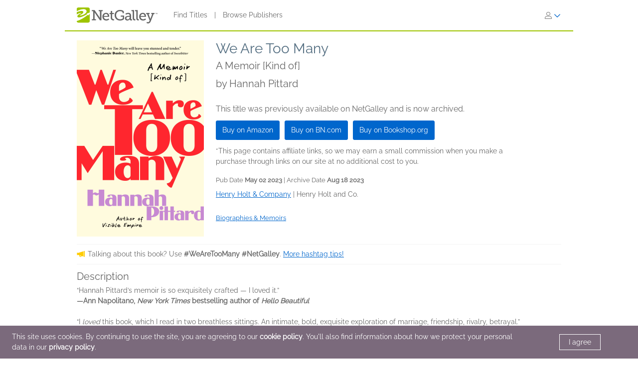

--- FILE ---
content_type: application/javascript
request_url: https://assets.bksh.co/9949218ddc/assets/netgalley_scripts_body.js
body_size: 280446
content:
/*! For license information please see netgalley_scripts_body.js.LICENSE.txt */
(()=>{var e,A,t,n,r={119:function(e,A,t){!function(e){"use strict";var A={1:"۱",2:"۲",3:"۳",4:"۴",5:"۵",6:"۶",7:"۷",8:"۸",9:"۹",0:"۰"},t={"۱":"1","۲":"2","۳":"3","۴":"4","۵":"5","۶":"6","۷":"7","۸":"8","۹":"9","۰":"0"};e.defineLocale("fa",{months:"ژانویه_فوریه_مارس_آوریل_مه_ژوئن_ژوئیه_اوت_سپتامبر_اکتبر_نوامبر_دسامبر".split("_"),monthsShort:"ژانویه_فوریه_مارس_آوریل_مه_ژوئن_ژوئیه_اوت_سپتامبر_اکتبر_نوامبر_دسامبر".split("_"),weekdays:"یک‌شنبه_دوشنبه_سه‌شنبه_چهارشنبه_پنج‌شنبه_جمعه_شنبه".split("_"),weekdaysShort:"یک‌شنبه_دوشنبه_سه‌شنبه_چهارشنبه_پنج‌شنبه_جمعه_شنبه".split("_"),weekdaysMin:"ی_د_س_چ_پ_ج_ش".split("_"),weekdaysParseExact:!0,longDateFormat:{LT:"HH:mm",LTS:"HH:mm:ss",L:"DD/MM/YYYY",LL:"D MMMM YYYY",LLL:"D MMMM YYYY HH:mm",LLLL:"dddd, D MMMM YYYY HH:mm"},meridiemParse:/قبل از ظهر|بعد از ظهر/,isPM:function(e){return/بعد از ظهر/.test(e)},meridiem:function(e,A,t){return e<12?"قبل از ظهر":"بعد از ظهر"},calendar:{sameDay:"[امروز ساعت] LT",nextDay:"[فردا ساعت] LT",nextWeek:"dddd [ساعت] LT",lastDay:"[دیروز ساعت] LT",lastWeek:"dddd [پیش] [ساعت] LT",sameElse:"L"},relativeTime:{future:"در %s",past:"%s پیش",s:"چند ثانیه",ss:"%d ثانیه",m:"یک دقیقه",mm:"%d دقیقه",h:"یک ساعت",hh:"%d ساعت",d:"یک روز",dd:"%d روز",M:"یک ماه",MM:"%d ماه",y:"یک سال",yy:"%d سال"},preparse:function(e){return e.replace(/[۰-۹]/g,(function(e){return t[e]})).replace(/،/g,",")},postformat:function(e){return e.replace(/\d/g,(function(e){return A[e]})).replace(/,/g,"،")},dayOfMonthOrdinalParse:/\d{1,2}م/,ordinal:"%dم",week:{dow:6,doy:12}})}(t(95093))},1221:function(e,A,t){!function(e){"use strict";var A=["جنوري","فيبروري","مارچ","اپريل","مئي","جون","جولاءِ","آگسٽ","سيپٽمبر","آڪٽوبر","نومبر","ڊسمبر"],t=["آچر","سومر","اڱارو","اربع","خميس","جمع","ڇنڇر"];e.defineLocale("sd",{months:A,monthsShort:A,weekdays:t,weekdaysShort:t,weekdaysMin:t,longDateFormat:{LT:"HH:mm",LTS:"HH:mm:ss",L:"DD/MM/YYYY",LL:"D MMMM YYYY",LLL:"D MMMM YYYY HH:mm",LLLL:"dddd، D MMMM YYYY HH:mm"},meridiemParse:/صبح|شام/,isPM:function(e){return"شام"===e},meridiem:function(e,A,t){return e<12?"صبح":"شام"},calendar:{sameDay:"[اڄ] LT",nextDay:"[سڀاڻي] LT",nextWeek:"dddd [اڳين هفتي تي] LT",lastDay:"[ڪالهه] LT",lastWeek:"[گزريل هفتي] dddd [تي] LT",sameElse:"L"},relativeTime:{future:"%s پوء",past:"%s اڳ",s:"چند سيڪنڊ",ss:"%d سيڪنڊ",m:"هڪ منٽ",mm:"%d منٽ",h:"هڪ ڪلاڪ",hh:"%d ڪلاڪ",d:"هڪ ڏينهن",dd:"%d ڏينهن",M:"هڪ مهينو",MM:"%d مهينا",y:"هڪ سال",yy:"%d سال"},preparse:function(e){return e.replace(/،/g,",")},postformat:function(e){return e.replace(/,/g,"،")},week:{dow:1,doy:4}})}(t(95093))},1632:function(e,A,t){!function(e){"use strict";e.defineLocale("zh-hk",{months:"一月_二月_三月_四月_五月_六月_七月_八月_九月_十月_十一月_十二月".split("_"),monthsShort:"1月_2月_3月_4月_5月_6月_7月_8月_9月_10月_11月_12月".split("_"),weekdays:"星期日_星期一_星期二_星期三_星期四_星期五_星期六".split("_"),weekdaysShort:"週日_週一_週二_週三_週四_週五_週六".split("_"),weekdaysMin:"日_一_二_三_四_五_六".split("_"),longDateFormat:{LT:"HH:mm",LTS:"HH:mm:ss",L:"YYYY/MM/DD",LL:"YYYY年M月D日",LLL:"YYYY年M月D日 HH:mm",LLLL:"YYYY年M月D日dddd HH:mm",l:"YYYY/M/D",ll:"YYYY年M月D日",lll:"YYYY年M月D日 HH:mm",llll:"YYYY年M月D日dddd HH:mm"},meridiemParse:/凌晨|早上|上午|中午|下午|晚上/,meridiemHour:function(e,A){return 12===e&&(e=0),"凌晨"===A||"早上"===A||"上午"===A?e:"中午"===A?e>=11?e:e+12:"下午"===A||"晚上"===A?e+12:void 0},meridiem:function(e,A,t){var n=100*e+A;return n<600?"凌晨":n<900?"早上":n<1200?"上午":1200===n?"中午":n<1800?"下午":"晚上"},calendar:{sameDay:"[今天]LT",nextDay:"[明天]LT",nextWeek:"[下]ddddLT",lastDay:"[昨天]LT",lastWeek:"[上]ddddLT",sameElse:"L"},dayOfMonthOrdinalParse:/\d{1,2}(日|月|週)/,ordinal:function(e,A){switch(A){case"d":case"D":case"DDD":return e+"日";case"M":return e+"月";case"w":case"W":return e+"週";default:return e}},relativeTime:{future:"%s後",past:"%s前",s:"幾秒",ss:"%d 秒",m:"1 分鐘",mm:"%d 分鐘",h:"1 小時",hh:"%d 小時",d:"1 天",dd:"%d 天",M:"1 個月",MM:"%d 個月",y:"1 年",yy:"%d 年"}})}(t(95093))},3035:function(e,A,t){!function(e){"use strict";function A(e,A,t,n){var r={s:["mõne sekundi","mõni sekund","paar sekundit"],ss:[e+"sekundi",e+"sekundit"],m:["ühe minuti","üks minut"],mm:[e+" minuti",e+" minutit"],h:["ühe tunni","tund aega","üks tund"],hh:[e+" tunni",e+" tundi"],d:["ühe päeva","üks päev"],M:["kuu aja","kuu aega","üks kuu"],MM:[e+" kuu",e+" kuud"],y:["ühe aasta","aasta","üks aasta"],yy:[e+" aasta",e+" aastat"]};return A?r[t][2]?r[t][2]:r[t][1]:n?r[t][0]:r[t][1]}e.defineLocale("et",{months:"jaanuar_veebruar_märts_aprill_mai_juuni_juuli_august_september_oktoober_november_detsember".split("_"),monthsShort:"jaan_veebr_märts_apr_mai_juuni_juuli_aug_sept_okt_nov_dets".split("_"),weekdays:"pühapäev_esmaspäev_teisipäev_kolmapäev_neljapäev_reede_laupäev".split("_"),weekdaysShort:"P_E_T_K_N_R_L".split("_"),weekdaysMin:"P_E_T_K_N_R_L".split("_"),longDateFormat:{LT:"H:mm",LTS:"H:mm:ss",L:"DD.MM.YYYY",LL:"D. MMMM YYYY",LLL:"D. MMMM YYYY H:mm",LLLL:"dddd, D. MMMM YYYY H:mm"},calendar:{sameDay:"[Täna,] LT",nextDay:"[Homme,] LT",nextWeek:"[Järgmine] dddd LT",lastDay:"[Eile,] LT",lastWeek:"[Eelmine] dddd LT",sameElse:"L"},relativeTime:{future:"%s pärast",past:"%s tagasi",s:A,ss:A,m:A,mm:A,h:A,hh:A,d:A,dd:"%d päeva",M:A,MM:A,y:A,yy:A},dayOfMonthOrdinalParse:/\d{1,2}\./,ordinal:"%d.",week:{dow:1,doy:4}})}(t(95093))},3322:function(e,A,t){!function(e){"use strict";var A={words:{ss:["секунда","секунде","секунди"],m:["један минут","једног минута"],mm:["минут","минута","минута"],h:["један сат","једног сата"],hh:["сат","сата","сати"],d:["један дан","једног дана"],dd:["дан","дана","дана"],M:["један месец","једног месеца"],MM:["месец","месеца","месеци"],y:["једну годину","једне године"],yy:["годину","године","година"]},correctGrammaticalCase:function(e,A){return e%10>=1&&e%10<=4&&(e%100<10||e%100>=20)?e%10==1?A[0]:A[1]:A[2]},translate:function(e,t,n,r){var i,a=A.words[n];return 1===n.length?"y"===n&&t?"једна година":r||t?a[0]:a[1]:(i=A.correctGrammaticalCase(e,a),"yy"===n&&t&&"годину"===i?e+" година":e+" "+i)}};e.defineLocale("sr-cyrl",{months:"јануар_фебруар_март_април_мај_јун_јул_август_септембар_октобар_новембар_децембар".split("_"),monthsShort:"јан._феб._мар._апр._мај_јун_јул_авг._сеп._окт._нов._дец.".split("_"),monthsParseExact:!0,weekdays:"недеља_понедељак_уторак_среда_четвртак_петак_субота".split("_"),weekdaysShort:"нед._пон._уто._сре._чет._пет._суб.".split("_"),weekdaysMin:"не_по_ут_ср_че_пе_су".split("_"),weekdaysParseExact:!0,longDateFormat:{LT:"H:mm",LTS:"H:mm:ss",L:"D. M. YYYY.",LL:"D. MMMM YYYY.",LLL:"D. MMMM YYYY. H:mm",LLLL:"dddd, D. MMMM YYYY. H:mm"},calendar:{sameDay:"[данас у] LT",nextDay:"[сутра у] LT",nextWeek:function(){switch(this.day()){case 0:return"[у] [недељу] [у] LT";case 3:return"[у] [среду] [у] LT";case 6:return"[у] [суботу] [у] LT";case 1:case 2:case 4:case 5:return"[у] dddd [у] LT"}},lastDay:"[јуче у] LT",lastWeek:function(){return["[прошле] [недеље] [у] LT","[прошлог] [понедељка] [у] LT","[прошлог] [уторка] [у] LT","[прошле] [среде] [у] LT","[прошлог] [четвртка] [у] LT","[прошлог] [петка] [у] LT","[прошле] [суботе] [у] LT"][this.day()]},sameElse:"L"},relativeTime:{future:"за %s",past:"пре %s",s:"неколико секунди",ss:A.translate,m:A.translate,mm:A.translate,h:A.translate,hh:A.translate,d:A.translate,dd:A.translate,M:A.translate,MM:A.translate,y:A.translate,yy:A.translate},dayOfMonthOrdinalParse:/\d{1,2}\./,ordinal:"%d.",week:{dow:1,doy:7}})}(t(95093))},3508:function(e,A,t){!function(e){"use strict";e.defineLocale("eu",{months:"urtarrila_otsaila_martxoa_apirila_maiatza_ekaina_uztaila_abuztua_iraila_urria_azaroa_abendua".split("_"),monthsShort:"urt._ots._mar._api._mai._eka._uzt._abu._ira._urr._aza._abe.".split("_"),monthsParseExact:!0,weekdays:"igandea_astelehena_asteartea_asteazkena_osteguna_ostirala_larunbata".split("_"),weekdaysShort:"ig._al._ar._az._og._ol._lr.".split("_"),weekdaysMin:"ig_al_ar_az_og_ol_lr".split("_"),weekdaysParseExact:!0,longDateFormat:{LT:"HH:mm",LTS:"HH:mm:ss",L:"YYYY-MM-DD",LL:"YYYY[ko] MMMM[ren] D[a]",LLL:"YYYY[ko] MMMM[ren] D[a] HH:mm",LLLL:"dddd, YYYY[ko] MMMM[ren] D[a] HH:mm",l:"YYYY-M-D",ll:"YYYY[ko] MMM D[a]",lll:"YYYY[ko] MMM D[a] HH:mm",llll:"ddd, YYYY[ko] MMM D[a] HH:mm"},calendar:{sameDay:"[gaur] LT[etan]",nextDay:"[bihar] LT[etan]",nextWeek:"dddd LT[etan]",lastDay:"[atzo] LT[etan]",lastWeek:"[aurreko] dddd LT[etan]",sameElse:"L"},relativeTime:{future:"%s barru",past:"duela %s",s:"segundo batzuk",ss:"%d segundo",m:"minutu bat",mm:"%d minutu",h:"ordu bat",hh:"%d ordu",d:"egun bat",dd:"%d egun",M:"hilabete bat",MM:"%d hilabete",y:"urte bat",yy:"%d urte"},dayOfMonthOrdinalParse:/\d{1,2}\./,ordinal:"%d.",week:{dow:1,doy:7}})}(t(95093))},7306:function(e,A,t){!function(e){"use strict";e.defineLocale("ca",{months:{standalone:"gener_febrer_març_abril_maig_juny_juliol_agost_setembre_octubre_novembre_desembre".split("_"),format:"de gener_de febrer_de març_d'abril_de maig_de juny_de juliol_d'agost_de setembre_d'octubre_de novembre_de desembre".split("_"),isFormat:/D[oD]?(\s)+MMMM/},monthsShort:"gen._febr._març_abr._maig_juny_jul._ag._set._oct._nov._des.".split("_"),monthsParseExact:!0,weekdays:"diumenge_dilluns_dimarts_dimecres_dijous_divendres_dissabte".split("_"),weekdaysShort:"dg._dl._dt._dc._dj._dv._ds.".split("_"),weekdaysMin:"dg_dl_dt_dc_dj_dv_ds".split("_"),weekdaysParseExact:!0,longDateFormat:{LT:"H:mm",LTS:"H:mm:ss",L:"DD/MM/YYYY",LL:"D MMMM [de] YYYY",ll:"D MMM YYYY",LLL:"D MMMM [de] YYYY [a les] H:mm",lll:"D MMM YYYY, H:mm",LLLL:"dddd D MMMM [de] YYYY [a les] H:mm",llll:"ddd D MMM YYYY, H:mm"},calendar:{sameDay:function(){return"[avui a "+(1!==this.hours()?"les":"la")+"] LT"},nextDay:function(){return"[demà a "+(1!==this.hours()?"les":"la")+"] LT"},nextWeek:function(){return"dddd [a "+(1!==this.hours()?"les":"la")+"] LT"},lastDay:function(){return"[ahir a "+(1!==this.hours()?"les":"la")+"] LT"},lastWeek:function(){return"[el] dddd [passat a "+(1!==this.hours()?"les":"la")+"] LT"},sameElse:"L"},relativeTime:{future:"d'aquí %s",past:"fa %s",s:"uns segons",ss:"%d segons",m:"un minut",mm:"%d minuts",h:"una hora",hh:"%d hores",d:"un dia",dd:"%d dies",M:"un mes",MM:"%d mesos",y:"un any",yy:"%d anys"},dayOfMonthOrdinalParse:/\d{1,2}(r|n|t|è|a)/,ordinal:function(e,A){var t=1===e?"r":2===e?"n":3===e?"r":4===e?"t":"è";return"w"!==A&&"W"!==A||(t="a"),e+t},week:{dow:1,doy:4}})}(t(95093))},8235:function(e,A,t){!function(e){"use strict";var A={1:"१",2:"२",3:"३",4:"४",5:"५",6:"६",7:"७",8:"८",9:"९",0:"०"},t={"१":"1","२":"2","३":"3","४":"4","५":"5","६":"6","७":"7","८":"8","९":"9","०":"0"};e.defineLocale("ne",{months:"जनवरी_फेब्रुवरी_मार्च_अप्रिल_मई_जुन_जुलाई_अगष्ट_सेप्टेम्बर_अक्टोबर_नोभेम्बर_डिसेम्बर".split("_"),monthsShort:"जन._फेब्रु._मार्च_अप्रि._मई_जुन_जुलाई._अग._सेप्ट._अक्टो._नोभे._डिसे.".split("_"),monthsParseExact:!0,weekdays:"आइतबार_सोमबार_मङ्गलबार_बुधबार_बिहिबार_शुक्रबार_शनिबार".split("_"),weekdaysShort:"आइत._सोम._मङ्गल._बुध._बिहि._शुक्र._शनि.".split("_"),weekdaysMin:"आ._सो._मं._बु._बि._शु._श.".split("_"),weekdaysParseExact:!0,longDateFormat:{LT:"Aको h:mm बजे",LTS:"Aको h:mm:ss बजे",L:"DD/MM/YYYY",LL:"D MMMM YYYY",LLL:"D MMMM YYYY, Aको h:mm बजे",LLLL:"dddd, D MMMM YYYY, Aको h:mm बजे"},preparse:function(e){return e.replace(/[१२३४५६७८९०]/g,(function(e){return t[e]}))},postformat:function(e){return e.replace(/\d/g,(function(e){return A[e]}))},meridiemParse:/राति|बिहान|दिउँसो|साँझ/,meridiemHour:function(e,A){return 12===e&&(e=0),"राति"===A?e<4?e:e+12:"बिहान"===A?e:"दिउँसो"===A?e>=10?e:e+12:"साँझ"===A?e+12:void 0},meridiem:function(e,A,t){return e<3?"राति":e<12?"बिहान":e<16?"दिउँसो":e<20?"साँझ":"राति"},calendar:{sameDay:"[आज] LT",nextDay:"[भोलि] LT",nextWeek:"[आउँदो] dddd[,] LT",lastDay:"[हिजो] LT",lastWeek:"[गएको] dddd[,] LT",sameElse:"L"},relativeTime:{future:"%sमा",past:"%s अगाडि",s:"केही क्षण",ss:"%d सेकेण्ड",m:"एक मिनेट",mm:"%d मिनेट",h:"एक घण्टा",hh:"%d घण्टा",d:"एक दिन",dd:"%d दिन",M:"एक महिना",MM:"%d महिना",y:"एक बर्ष",yy:"%d बर्ष"},week:{dow:0,doy:6}})}(t(95093))},9033:function(e,A,t){!function(e){"use strict";e.defineLocale("en-in",{months:"January_February_March_April_May_June_July_August_September_October_November_December".split("_"),monthsShort:"Jan_Feb_Mar_Apr_May_Jun_Jul_Aug_Sep_Oct_Nov_Dec".split("_"),weekdays:"Sunday_Monday_Tuesday_Wednesday_Thursday_Friday_Saturday".split("_"),weekdaysShort:"Sun_Mon_Tue_Wed_Thu_Fri_Sat".split("_"),weekdaysMin:"Su_Mo_Tu_We_Th_Fr_Sa".split("_"),longDateFormat:{LT:"h:mm A",LTS:"h:mm:ss A",L:"DD/MM/YYYY",LL:"D MMMM YYYY",LLL:"D MMMM YYYY h:mm A",LLLL:"dddd, D MMMM YYYY h:mm A"},calendar:{sameDay:"[Today at] LT",nextDay:"[Tomorrow at] LT",nextWeek:"dddd [at] LT",lastDay:"[Yesterday at] LT",lastWeek:"[Last] dddd [at] LT",sameElse:"L"},relativeTime:{future:"in %s",past:"%s ago",s:"a few seconds",ss:"%d seconds",m:"a minute",mm:"%d minutes",h:"an hour",hh:"%d hours",d:"a day",dd:"%d days",M:"a month",MM:"%d months",y:"a year",yy:"%d years"},dayOfMonthOrdinalParse:/\d{1,2}(st|nd|rd|th)/,ordinal:function(e){var A=e%10;return e+(1==~~(e%100/10)?"th":1===A?"st":2===A?"nd":3===A?"rd":"th")},week:{dow:0,doy:6}})}(t(95093))},11025:function(e,A,t){!function(e){"use strict";var A={1:"௧",2:"௨",3:"௩",4:"௪",5:"௫",6:"௬",7:"௭",8:"௮",9:"௯",0:"௦"},t={"௧":"1","௨":"2","௩":"3","௪":"4","௫":"5","௬":"6","௭":"7","௮":"8","௯":"9","௦":"0"};e.defineLocale("ta",{months:"ஜனவரி_பிப்ரவரி_மார்ச்_ஏப்ரல்_மே_ஜூன்_ஜூலை_ஆகஸ்ட்_செப்டெம்பர்_அக்டோபர்_நவம்பர்_டிசம்பர்".split("_"),monthsShort:"ஜனவரி_பிப்ரவரி_மார்ச்_ஏப்ரல்_மே_ஜூன்_ஜூலை_ஆகஸ்ட்_செப்டெம்பர்_அக்டோபர்_நவம்பர்_டிசம்பர்".split("_"),weekdays:"ஞாயிற்றுக்கிழமை_திங்கட்கிழமை_செவ்வாய்கிழமை_புதன்கிழமை_வியாழக்கிழமை_வெள்ளிக்கிழமை_சனிக்கிழமை".split("_"),weekdaysShort:"ஞாயிறு_திங்கள்_செவ்வாய்_புதன்_வியாழன்_வெள்ளி_சனி".split("_"),weekdaysMin:"ஞா_தி_செ_பு_வி_வெ_ச".split("_"),longDateFormat:{LT:"HH:mm",LTS:"HH:mm:ss",L:"DD/MM/YYYY",LL:"D MMMM YYYY",LLL:"D MMMM YYYY, HH:mm",LLLL:"dddd, D MMMM YYYY, HH:mm"},calendar:{sameDay:"[இன்று] LT",nextDay:"[நாளை] LT",nextWeek:"dddd, LT",lastDay:"[நேற்று] LT",lastWeek:"[கடந்த வாரம்] dddd, LT",sameElse:"L"},relativeTime:{future:"%s இல்",past:"%s முன்",s:"ஒரு சில விநாடிகள்",ss:"%d விநாடிகள்",m:"ஒரு நிமிடம்",mm:"%d நிமிடங்கள்",h:"ஒரு மணி நேரம்",hh:"%d மணி நேரம்",d:"ஒரு நாள்",dd:"%d நாட்கள்",M:"ஒரு மாதம்",MM:"%d மாதங்கள்",y:"ஒரு வருடம்",yy:"%d ஆண்டுகள்"},dayOfMonthOrdinalParse:/\d{1,2}வது/,ordinal:function(e){return e+"வது"},preparse:function(e){return e.replace(/[௧௨௩௪௫௬௭௮௯௦]/g,(function(e){return t[e]}))},postformat:function(e){return e.replace(/\d/g,(function(e){return A[e]}))},meridiemParse:/யாமம்|வைகறை|காலை|நண்பகல்|எற்பாடு|மாலை/,meridiem:function(e,A,t){return e<2?" யாமம்":e<6?" வைகறை":e<10?" காலை":e<14?" நண்பகல்":e<18?" எற்பாடு":e<22?" மாலை":" யாமம்"},meridiemHour:function(e,A){return 12===e&&(e=0),"யாமம்"===A?e<2?e:e+12:"வைகறை"===A||"காலை"===A||"நண்பகல்"===A&&e>=10?e:e+12},week:{dow:0,doy:6}})}(t(95093))},11470:function(e,A,t){!function(e){"use strict";function A(e,A,t){return e+" "+function(e,A){return 2===A?function(e){var A={m:"v",b:"v",d:"z"};return void 0===A[e.charAt(0)]?e:A[e.charAt(0)]+e.substring(1)}(e):e}({mm:"munutenn",MM:"miz",dd:"devezh"}[t],e)}function t(e){return e>9?t(e%10):e}var n=[/^gen/i,/^c[ʼ\']hwe/i,/^meu/i,/^ebr/i,/^mae/i,/^(mez|eve)/i,/^gou/i,/^eos/i,/^gwe/i,/^her/i,/^du/i,/^ker/i],r=/^(genver|c[ʼ\']hwevrer|meurzh|ebrel|mae|mezheven|gouere|eost|gwengolo|here|du|kerzu|gen|c[ʼ\']hwe|meu|ebr|mae|eve|gou|eos|gwe|her|du|ker)/i,i=[/^Su/i,/^Lu/i,/^Me([^r]|$)/i,/^Mer/i,/^Ya/i,/^Gw/i,/^Sa/i];e.defineLocale("br",{months:"Genver_Cʼhwevrer_Meurzh_Ebrel_Mae_Mezheven_Gouere_Eost_Gwengolo_Here_Du_Kerzu".split("_"),monthsShort:"Gen_Cʼhwe_Meu_Ebr_Mae_Eve_Gou_Eos_Gwe_Her_Du_Ker".split("_"),weekdays:"Sul_Lun_Meurzh_Mercʼher_Yaou_Gwener_Sadorn".split("_"),weekdaysShort:"Sul_Lun_Meu_Mer_Yao_Gwe_Sad".split("_"),weekdaysMin:"Su_Lu_Me_Mer_Ya_Gw_Sa".split("_"),weekdaysParse:i,fullWeekdaysParse:[/^sul/i,/^lun/i,/^meurzh/i,/^merc[ʼ\']her/i,/^yaou/i,/^gwener/i,/^sadorn/i],shortWeekdaysParse:[/^Sul/i,/^Lun/i,/^Meu/i,/^Mer/i,/^Yao/i,/^Gwe/i,/^Sad/i],minWeekdaysParse:i,monthsRegex:r,monthsShortRegex:r,monthsStrictRegex:/^(genver|c[ʼ\']hwevrer|meurzh|ebrel|mae|mezheven|gouere|eost|gwengolo|here|du|kerzu)/i,monthsShortStrictRegex:/^(gen|c[ʼ\']hwe|meu|ebr|mae|eve|gou|eos|gwe|her|du|ker)/i,monthsParse:n,longMonthsParse:n,shortMonthsParse:n,longDateFormat:{LT:"HH:mm",LTS:"HH:mm:ss",L:"DD/MM/YYYY",LL:"D [a viz] MMMM YYYY",LLL:"D [a viz] MMMM YYYY HH:mm",LLLL:"dddd, D [a viz] MMMM YYYY HH:mm"},calendar:{sameDay:"[Hiziv da] LT",nextDay:"[Warcʼhoazh da] LT",nextWeek:"dddd [da] LT",lastDay:"[Decʼh da] LT",lastWeek:"dddd [paset da] LT",sameElse:"L"},relativeTime:{future:"a-benn %s",past:"%s ʼzo",s:"un nebeud segondennoù",ss:"%d eilenn",m:"ur vunutenn",mm:A,h:"un eur",hh:"%d eur",d:"un devezh",dd:A,M:"ur miz",MM:A,y:"ur bloaz",yy:function(e){switch(t(e)){case 1:case 3:case 4:case 5:case 9:return e+" bloaz";default:return e+" vloaz"}}},dayOfMonthOrdinalParse:/\d{1,2}(añ|vet)/,ordinal:function(e){return e+(1===e?"añ":"vet")},week:{dow:1,doy:4},meridiemParse:/a.m.|g.m./,isPM:function(e){return"g.m."===e},meridiem:function(e,A,t){return e<12?"a.m.":"g.m."}})}(t(95093))},11713:function(e,A,t){!function(e){"use strict";e.defineLocale("he",{months:"ינואר_פברואר_מרץ_אפריל_מאי_יוני_יולי_אוגוסט_ספטמבר_אוקטובר_נובמבר_דצמבר".split("_"),monthsShort:"ינו׳_פבר׳_מרץ_אפר׳_מאי_יוני_יולי_אוג׳_ספט׳_אוק׳_נוב׳_דצמ׳".split("_"),weekdays:"ראשון_שני_שלישי_רביעי_חמישי_שישי_שבת".split("_"),weekdaysShort:"א׳_ב׳_ג׳_ד׳_ה׳_ו׳_ש׳".split("_"),weekdaysMin:"א_ב_ג_ד_ה_ו_ש".split("_"),longDateFormat:{LT:"HH:mm",LTS:"HH:mm:ss",L:"DD/MM/YYYY",LL:"D [ב]MMMM YYYY",LLL:"D [ב]MMMM YYYY HH:mm",LLLL:"dddd, D [ב]MMMM YYYY HH:mm",l:"D/M/YYYY",ll:"D MMM YYYY",lll:"D MMM YYYY HH:mm",llll:"ddd, D MMM YYYY HH:mm"},calendar:{sameDay:"[היום ב־]LT",nextDay:"[מחר ב־]LT",nextWeek:"dddd [בשעה] LT",lastDay:"[אתמול ב־]LT",lastWeek:"[ביום] dddd [האחרון בשעה] LT",sameElse:"L"},relativeTime:{future:"בעוד %s",past:"לפני %s",s:"מספר שניות",ss:"%d שניות",m:"דקה",mm:"%d דקות",h:"שעה",hh:function(e){return 2===e?"שעתיים":e+" שעות"},d:"יום",dd:function(e){return 2===e?"יומיים":e+" ימים"},M:"חודש",MM:function(e){return 2===e?"חודשיים":e+" חודשים"},y:"שנה",yy:function(e){return 2===e?"שנתיים":e%10==0&&10!==e?e+" שנה":e+" שנים"}},meridiemParse:/אחה"צ|לפנה"צ|אחרי הצהריים|לפני הצהריים|לפנות בוקר|בבוקר|בערב/i,isPM:function(e){return/^(אחה"צ|אחרי הצהריים|בערב)$/.test(e)},meridiem:function(e,A,t){return e<5?"לפנות בוקר":e<10?"בבוקר":e<12?t?'לפנה"צ':"לפני הצהריים":e<18?t?'אחה"צ':"אחרי הצהריים":"בערב"}})}(t(95093))},11885:function(e,A,t){!function(e){"use strict";e.defineLocale("te",{months:"జనవరి_ఫిబ్రవరి_మార్చి_ఏప్రిల్_మే_జూన్_జులై_ఆగస్టు_సెప్టెంబర్_అక్టోబర్_నవంబర్_డిసెంబర్".split("_"),monthsShort:"జన._ఫిబ్ర._మార్చి_ఏప్రి._మే_జూన్_జులై_ఆగ._సెప్._అక్టో._నవ._డిసె.".split("_"),monthsParseExact:!0,weekdays:"ఆదివారం_సోమవారం_మంగళవారం_బుధవారం_గురువారం_శుక్రవారం_శనివారం".split("_"),weekdaysShort:"ఆది_సోమ_మంగళ_బుధ_గురు_శుక్ర_శని".split("_"),weekdaysMin:"ఆ_సో_మం_బు_గు_శు_శ".split("_"),longDateFormat:{LT:"A h:mm",LTS:"A h:mm:ss",L:"DD/MM/YYYY",LL:"D MMMM YYYY",LLL:"D MMMM YYYY, A h:mm",LLLL:"dddd, D MMMM YYYY, A h:mm"},calendar:{sameDay:"[నేడు] LT",nextDay:"[రేపు] LT",nextWeek:"dddd, LT",lastDay:"[నిన్న] LT",lastWeek:"[గత] dddd, LT",sameElse:"L"},relativeTime:{future:"%s లో",past:"%s క్రితం",s:"కొన్ని క్షణాలు",ss:"%d సెకన్లు",m:"ఒక నిమిషం",mm:"%d నిమిషాలు",h:"ఒక గంట",hh:"%d గంటలు",d:"ఒక రోజు",dd:"%d రోజులు",M:"ఒక నెల",MM:"%d నెలలు",y:"ఒక సంవత్సరం",yy:"%d సంవత్సరాలు"},dayOfMonthOrdinalParse:/\d{1,2}వ/,ordinal:"%dవ",meridiemParse:/రాత్రి|ఉదయం|మధ్యాహ్నం|సాయంత్రం/,meridiemHour:function(e,A){return 12===e&&(e=0),"రాత్రి"===A?e<4?e:e+12:"ఉదయం"===A?e:"మధ్యాహ్నం"===A?e>=10?e:e+12:"సాయంత్రం"===A?e+12:void 0},meridiem:function(e,A,t){return e<4?"రాత్రి":e<10?"ఉదయం":e<17?"మధ్యాహ్నం":e<20?"సాయంత్రం":"రాత్రి"},week:{dow:0,doy:6}})}(t(95093))},15764:function(e,A,t){!function(e){"use strict";function A(e,A,t,n){var r={s:["thoddea sekondamni","thodde sekond"],ss:[e+" sekondamni",e+" sekond"],m:["eka mintan","ek minut"],mm:[e+" mintamni",e+" mintam"],h:["eka voran","ek vor"],hh:[e+" voramni",e+" voram"],d:["eka disan","ek dis"],dd:[e+" disamni",e+" dis"],M:["eka mhoinean","ek mhoino"],MM:[e+" mhoineamni",e+" mhoine"],y:["eka vorsan","ek voros"],yy:[e+" vorsamni",e+" vorsam"]};return n?r[t][0]:r[t][1]}e.defineLocale("gom-latn",{months:{standalone:"Janer_Febrer_Mars_Abril_Mai_Jun_Julai_Agost_Setembr_Otubr_Novembr_Dezembr".split("_"),format:"Janerachea_Febrerachea_Marsachea_Abrilachea_Maiachea_Junachea_Julaiachea_Agostachea_Setembrachea_Otubrachea_Novembrachea_Dezembrachea".split("_"),isFormat:/MMMM(\s)+D[oD]?/},monthsShort:"Jan._Feb._Mars_Abr._Mai_Jun_Jul._Ago._Set._Otu._Nov._Dez.".split("_"),monthsParseExact:!0,weekdays:"Aitar_Somar_Mongllar_Budhvar_Birestar_Sukrar_Son'var".split("_"),weekdaysShort:"Ait._Som._Mon._Bud._Bre._Suk._Son.".split("_"),weekdaysMin:"Ai_Sm_Mo_Bu_Br_Su_Sn".split("_"),weekdaysParseExact:!0,longDateFormat:{LT:"A h:mm [vazta]",LTS:"A h:mm:ss [vazta]",L:"DD-MM-YYYY",LL:"D MMMM YYYY",LLL:"D MMMM YYYY A h:mm [vazta]",LLLL:"dddd, MMMM Do, YYYY, A h:mm [vazta]",llll:"ddd, D MMM YYYY, A h:mm [vazta]"},calendar:{sameDay:"[Aiz] LT",nextDay:"[Faleam] LT",nextWeek:"[Fuddlo] dddd[,] LT",lastDay:"[Kal] LT",lastWeek:"[Fattlo] dddd[,] LT",sameElse:"L"},relativeTime:{future:"%s",past:"%s adim",s:A,ss:A,m:A,mm:A,h:A,hh:A,d:A,dd:A,M:A,MM:A,y:A,yy:A},dayOfMonthOrdinalParse:/\d{1,2}(er)/,ordinal:function(e,A){return"D"===A?e+"er":e},week:{dow:0,doy:3},meridiemParse:/rati|sokallim|donparam|sanje/,meridiemHour:function(e,A){return 12===e&&(e=0),"rati"===A?e<4?e:e+12:"sokallim"===A?e:"donparam"===A?e>12?e:e+12:"sanje"===A?e+12:void 0},meridiem:function(e,A,t){return e<4?"rati":e<12?"sokallim":e<16?"donparam":e<20?"sanje":"rati"}})}(t(95093))},15867:function(e,A,t){!function(e){"use strict";e.defineLocale("lo",{months:"ມັງກອນ_ກຸມພາ_ມີນາ_ເມສາ_ພຶດສະພາ_ມິຖຸນາ_ກໍລະກົດ_ສິງຫາ_ກັນຍາ_ຕຸລາ_ພະຈິກ_ທັນວາ".split("_"),monthsShort:"ມັງກອນ_ກຸມພາ_ມີນາ_ເມສາ_ພຶດສະພາ_ມິຖຸນາ_ກໍລະກົດ_ສິງຫາ_ກັນຍາ_ຕຸລາ_ພະຈິກ_ທັນວາ".split("_"),weekdays:"ອາທິດ_ຈັນ_ອັງຄານ_ພຸດ_ພະຫັດ_ສຸກ_ເສົາ".split("_"),weekdaysShort:"ທິດ_ຈັນ_ອັງຄານ_ພຸດ_ພະຫັດ_ສຸກ_ເສົາ".split("_"),weekdaysMin:"ທ_ຈ_ອຄ_ພ_ພຫ_ສກ_ສ".split("_"),weekdaysParseExact:!0,longDateFormat:{LT:"HH:mm",LTS:"HH:mm:ss",L:"DD/MM/YYYY",LL:"D MMMM YYYY",LLL:"D MMMM YYYY HH:mm",LLLL:"ວັນdddd D MMMM YYYY HH:mm"},meridiemParse:/ຕອນເຊົ້າ|ຕອນແລງ/,isPM:function(e){return"ຕອນແລງ"===e},meridiem:function(e,A,t){return e<12?"ຕອນເຊົ້າ":"ຕອນແລງ"},calendar:{sameDay:"[ມື້ນີ້ເວລາ] LT",nextDay:"[ມື້ອື່ນເວລາ] LT",nextWeek:"[ວັນ]dddd[ໜ້າເວລາ] LT",lastDay:"[ມື້ວານນີ້ເວລາ] LT",lastWeek:"[ວັນ]dddd[ແລ້ວນີ້ເວລາ] LT",sameElse:"L"},relativeTime:{future:"ອີກ %s",past:"%sຜ່ານມາ",s:"ບໍ່ເທົ່າໃດວິນາທີ",ss:"%d ວິນາທີ",m:"1 ນາທີ",mm:"%d ນາທີ",h:"1 ຊົ່ວໂມງ",hh:"%d ຊົ່ວໂມງ",d:"1 ມື້",dd:"%d ມື້",M:"1 ເດືອນ",MM:"%d ເດືອນ",y:"1 ປີ",yy:"%d ປີ"},dayOfMonthOrdinalParse:/(ທີ່)\d{1,2}/,ordinal:function(e){return"ທີ່"+e}})}(t(95093))},16618:function(e,A,t){!function(e){"use strict";function A(e,A,t){return"m"===t?A?"хвилина":"хвилину":"h"===t?A?"година":"годину":e+" "+(n=+e,r={ss:A?"секунда_секунди_секунд":"секунду_секунди_секунд",mm:A?"хвилина_хвилини_хвилин":"хвилину_хвилини_хвилин",hh:A?"година_години_годин":"годину_години_годин",dd:"день_дні_днів",MM:"місяць_місяці_місяців",yy:"рік_роки_років"}[t].split("_"),n%10==1&&n%100!=11?r[0]:n%10>=2&&n%10<=4&&(n%100<10||n%100>=20)?r[1]:r[2]);var n,r}function t(e){return function(){return e+"о"+(11===this.hours()?"б":"")+"] LT"}}e.defineLocale("uk",{months:{format:"січня_лютого_березня_квітня_травня_червня_липня_серпня_вересня_жовтня_листопада_грудня".split("_"),standalone:"січень_лютий_березень_квітень_травень_червень_липень_серпень_вересень_жовтень_листопад_грудень".split("_")},monthsShort:"січ_лют_бер_квіт_трав_черв_лип_серп_вер_жовт_лист_груд".split("_"),weekdays:function(e,A){var t={nominative:"неділя_понеділок_вівторок_середа_четвер_п’ятниця_субота".split("_"),accusative:"неділю_понеділок_вівторок_середу_четвер_п’ятницю_суботу".split("_"),genitive:"неділі_понеділка_вівторка_середи_четверга_п’ятниці_суботи".split("_")};return!0===e?t.nominative.slice(1,7).concat(t.nominative.slice(0,1)):e?t[/(\[[ВвУу]\]) ?dddd/.test(A)?"accusative":/\[?(?:минулої|наступної)? ?\] ?dddd/.test(A)?"genitive":"nominative"][e.day()]:t.nominative},weekdaysShort:"нд_пн_вт_ср_чт_пт_сб".split("_"),weekdaysMin:"нд_пн_вт_ср_чт_пт_сб".split("_"),longDateFormat:{LT:"HH:mm",LTS:"HH:mm:ss",L:"DD.MM.YYYY",LL:"D MMMM YYYY р.",LLL:"D MMMM YYYY р., HH:mm",LLLL:"dddd, D MMMM YYYY р., HH:mm"},calendar:{sameDay:t("[Сьогодні "),nextDay:t("[Завтра "),lastDay:t("[Вчора "),nextWeek:t("[У] dddd ["),lastWeek:function(){switch(this.day()){case 0:case 3:case 5:case 6:return t("[Минулої] dddd [").call(this);case 1:case 2:case 4:return t("[Минулого] dddd [").call(this)}},sameElse:"L"},relativeTime:{future:"за %s",past:"%s тому",s:"декілька секунд",ss:A,m:A,mm:A,h:"годину",hh:A,d:"день",dd:A,M:"місяць",MM:A,y:"рік",yy:A},meridiemParse:/ночі|ранку|дня|вечора/,isPM:function(e){return/^(дня|вечора)$/.test(e)},meridiem:function(e,A,t){return e<4?"ночі":e<12?"ранку":e<17?"дня":"вечора"},dayOfMonthOrdinalParse:/\d{1,2}-(й|го)/,ordinal:function(e,A){switch(A){case"M":case"d":case"DDD":case"w":case"W":return e+"-й";case"D":return e+"-го";default:return e}},week:{dow:1,doy:7}})}(t(95093))},17160:function(e,A,t){!function(e){"use strict";e.defineLocale("hy-am",{months:{format:"հունվարի_փետրվարի_մարտի_ապրիլի_մայիսի_հունիսի_հուլիսի_օգոստոսի_սեպտեմբերի_հոկտեմբերի_նոյեմբերի_դեկտեմբերի".split("_"),standalone:"հունվար_փետրվար_մարտ_ապրիլ_մայիս_հունիս_հուլիս_օգոստոս_սեպտեմբեր_հոկտեմբեր_նոյեմբեր_դեկտեմբեր".split("_")},monthsShort:"հնվ_փտր_մրտ_ապր_մյս_հնս_հլս_օգս_սպտ_հկտ_նմբ_դկտ".split("_"),weekdays:"կիրակի_երկուշաբթի_երեքշաբթի_չորեքշաբթի_հինգշաբթի_ուրբաթ_շաբաթ".split("_"),weekdaysShort:"կրկ_երկ_երք_չրք_հնգ_ուրբ_շբթ".split("_"),weekdaysMin:"կրկ_երկ_երք_չրք_հնգ_ուրբ_շբթ".split("_"),longDateFormat:{LT:"HH:mm",LTS:"HH:mm:ss",L:"DD.MM.YYYY",LL:"D MMMM YYYY թ.",LLL:"D MMMM YYYY թ., HH:mm",LLLL:"dddd, D MMMM YYYY թ., HH:mm"},calendar:{sameDay:"[այսօր] LT",nextDay:"[վաղը] LT",lastDay:"[երեկ] LT",nextWeek:function(){return"dddd [օրը ժամը] LT"},lastWeek:function(){return"[անցած] dddd [օրը ժամը] LT"},sameElse:"L"},relativeTime:{future:"%s հետո",past:"%s առաջ",s:"մի քանի վայրկյան",ss:"%d վայրկյան",m:"րոպե",mm:"%d րոպե",h:"ժամ",hh:"%d ժամ",d:"օր",dd:"%d օր",M:"ամիս",MM:"%d ամիս",y:"տարի",yy:"%d տարի"},meridiemParse:/գիշերվա|առավոտվա|ցերեկվա|երեկոյան/,isPM:function(e){return/^(ցերեկվա|երեկոյան)$/.test(e)},meridiem:function(e){return e<4?"գիշերվա":e<12?"առավոտվա":e<17?"ցերեկվա":"երեկոյան"},dayOfMonthOrdinalParse:/\d{1,2}|\d{1,2}-(ին|րդ)/,ordinal:function(e,A){switch(A){case"DDD":case"w":case"W":case"DDDo":return 1===e?e+"-ին":e+"-րդ";default:return e}},week:{dow:1,doy:7}})}(t(95093))},17357:function(e,A,t){!function(e){"use strict";var A={1:"১",2:"২",3:"৩",4:"৪",5:"৫",6:"৬",7:"৭",8:"৮",9:"৯",0:"০"},t={"১":"1","২":"2","৩":"3","৪":"4","৫":"5","৬":"6","৭":"7","৮":"8","৯":"9","০":"0"};e.defineLocale("bn-bd",{months:"জানুয়ারি_ফেব্রুয়ারি_মার্চ_এপ্রিল_মে_জুন_জুলাই_আগস্ট_সেপ্টেম্বর_অক্টোবর_নভেম্বর_ডিসেম্বর".split("_"),monthsShort:"জানু_ফেব্রু_মার্চ_এপ্রিল_মে_জুন_জুলাই_আগস্ট_সেপ্ট_অক্টো_নভে_ডিসে".split("_"),weekdays:"রবিবার_সোমবার_মঙ্গলবার_বুধবার_বৃহস্পতিবার_শুক্রবার_শনিবার".split("_"),weekdaysShort:"রবি_সোম_মঙ্গল_বুধ_বৃহস্পতি_শুক্র_শনি".split("_"),weekdaysMin:"রবি_সোম_মঙ্গল_বুধ_বৃহ_শুক্র_শনি".split("_"),longDateFormat:{LT:"A h:mm সময়",LTS:"A h:mm:ss সময়",L:"DD/MM/YYYY",LL:"D MMMM YYYY",LLL:"D MMMM YYYY, A h:mm সময়",LLLL:"dddd, D MMMM YYYY, A h:mm সময়"},calendar:{sameDay:"[আজ] LT",nextDay:"[আগামীকাল] LT",nextWeek:"dddd, LT",lastDay:"[গতকাল] LT",lastWeek:"[গত] dddd, LT",sameElse:"L"},relativeTime:{future:"%s পরে",past:"%s আগে",s:"কয়েক সেকেন্ড",ss:"%d সেকেন্ড",m:"এক মিনিট",mm:"%d মিনিট",h:"এক ঘন্টা",hh:"%d ঘন্টা",d:"এক দিন",dd:"%d দিন",M:"এক মাস",MM:"%d মাস",y:"এক বছর",yy:"%d বছর"},preparse:function(e){return e.replace(/[১২৩৪৫৬৭৮৯০]/g,(function(e){return t[e]}))},postformat:function(e){return e.replace(/\d/g,(function(e){return A[e]}))},meridiemParse:/রাত|ভোর|সকাল|দুপুর|বিকাল|সন্ধ্যা|রাত/,meridiemHour:function(e,A){return 12===e&&(e=0),"রাত"===A?e<4?e:e+12:"ভোর"===A||"সকাল"===A?e:"দুপুর"===A?e>=3?e:e+12:"বিকাল"===A||"সন্ধ্যা"===A?e+12:void 0},meridiem:function(e,A,t){return e<4?"রাত":e<6?"ভোর":e<12?"সকাল":e<15?"দুপুর":e<18?"বিকাল":e<20?"সন্ধ্যা":"রাত"},week:{dow:0,doy:6}})}(t(95093))},17538:function(e,A,t){!function(e){"use strict";e.defineLocale("si",{months:"ජනවාරි_පෙබරවාරි_මාර්තු_අප්‍රේල්_මැයි_ජූනි_ජූලි_අගෝස්තු_සැප්තැම්බර්_ඔක්තෝබර්_නොවැම්බර්_දෙසැම්බර්".split("_"),monthsShort:"ජන_පෙබ_මාර්_අප්_මැයි_ජූනි_ජූලි_අගෝ_සැප්_ඔක්_නොවැ_දෙසැ".split("_"),weekdays:"ඉරිදා_සඳුදා_අඟහරුවාදා_බදාදා_බ්‍රහස්පතින්දා_සිකුරාදා_සෙනසුරාදා".split("_"),weekdaysShort:"ඉරි_සඳු_අඟ_බදා_බ්‍රහ_සිකු_සෙන".split("_"),weekdaysMin:"ඉ_ස_අ_බ_බ්‍ර_සි_සෙ".split("_"),weekdaysParseExact:!0,longDateFormat:{LT:"a h:mm",LTS:"a h:mm:ss",L:"YYYY/MM/DD",LL:"YYYY MMMM D",LLL:"YYYY MMMM D, a h:mm",LLLL:"YYYY MMMM D [වැනි] dddd, a h:mm:ss"},calendar:{sameDay:"[අද] LT[ට]",nextDay:"[හෙට] LT[ට]",nextWeek:"dddd LT[ට]",lastDay:"[ඊයේ] LT[ට]",lastWeek:"[පසුගිය] dddd LT[ට]",sameElse:"L"},relativeTime:{future:"%sකින්",past:"%sකට පෙර",s:"තත්පර කිහිපය",ss:"තත්පර %d",m:"මිනිත්තුව",mm:"මිනිත්තු %d",h:"පැය",hh:"පැය %d",d:"දිනය",dd:"දින %d",M:"මාසය",MM:"මාස %d",y:"වසර",yy:"වසර %d"},dayOfMonthOrdinalParse:/\d{1,2} වැනි/,ordinal:function(e){return e+" වැනි"},meridiemParse:/පෙර වරු|පස් වරු|පෙ.ව|ප.ව./,isPM:function(e){return"ප.ව."===e||"පස් වරු"===e},meridiem:function(e,A,t){return e>11?t?"ප.ව.":"පස් වරු":t?"පෙ.ව.":"පෙර වරු"}})}(t(95093))},17730:function(e,A,t){!function(e){"use strict";var A="ene._feb._mar._abr._may._jun._jul._ago._sep._oct._nov._dic.".split("_"),t="ene_feb_mar_abr_may_jun_jul_ago_sep_oct_nov_dic".split("_"),n=[/^ene/i,/^feb/i,/^mar/i,/^abr/i,/^may/i,/^jun/i,/^jul/i,/^ago/i,/^sep/i,/^oct/i,/^nov/i,/^dic/i],r=/^(enero|febrero|marzo|abril|mayo|junio|julio|agosto|septiembre|octubre|noviembre|diciembre|ene\.?|feb\.?|mar\.?|abr\.?|may\.?|jun\.?|jul\.?|ago\.?|sep\.?|oct\.?|nov\.?|dic\.?)/i;e.defineLocale("es-mx",{months:"enero_febrero_marzo_abril_mayo_junio_julio_agosto_septiembre_octubre_noviembre_diciembre".split("_"),monthsShort:function(e,n){return e?/-MMM-/.test(n)?t[e.month()]:A[e.month()]:A},monthsRegex:r,monthsShortRegex:r,monthsStrictRegex:/^(enero|febrero|marzo|abril|mayo|junio|julio|agosto|septiembre|octubre|noviembre|diciembre)/i,monthsShortStrictRegex:/^(ene\.?|feb\.?|mar\.?|abr\.?|may\.?|jun\.?|jul\.?|ago\.?|sep\.?|oct\.?|nov\.?|dic\.?)/i,monthsParse:n,longMonthsParse:n,shortMonthsParse:n,weekdays:"domingo_lunes_martes_miércoles_jueves_viernes_sábado".split("_"),weekdaysShort:"dom._lun._mar._mié._jue._vie._sáb.".split("_"),weekdaysMin:"do_lu_ma_mi_ju_vi_sá".split("_"),weekdaysParseExact:!0,longDateFormat:{LT:"H:mm",LTS:"H:mm:ss",L:"DD/MM/YYYY",LL:"D [de] MMMM [de] YYYY",LLL:"D [de] MMMM [de] YYYY H:mm",LLLL:"dddd, D [de] MMMM [de] YYYY H:mm"},calendar:{sameDay:function(){return"[hoy a la"+(1!==this.hours()?"s":"")+"] LT"},nextDay:function(){return"[mañana a la"+(1!==this.hours()?"s":"")+"] LT"},nextWeek:function(){return"dddd [a la"+(1!==this.hours()?"s":"")+"] LT"},lastDay:function(){return"[ayer a la"+(1!==this.hours()?"s":"")+"] LT"},lastWeek:function(){return"[el] dddd [pasado a la"+(1!==this.hours()?"s":"")+"] LT"},sameElse:"L"},relativeTime:{future:"en %s",past:"hace %s",s:"unos segundos",ss:"%d segundos",m:"un minuto",mm:"%d minutos",h:"una hora",hh:"%d horas",d:"un día",dd:"%d días",w:"una semana",ww:"%d semanas",M:"un mes",MM:"%d meses",y:"un año",yy:"%d años"},dayOfMonthOrdinalParse:/\d{1,2}º/,ordinal:"%dº",week:{dow:0,doy:4},invalidDate:"Fecha inválida"})}(t(95093))},20354:function(e){e.exports=function(){"use strict";var e=function(A,t){return e=Object.setPrototypeOf||{__proto__:[]}instanceof Array&&function(e,A){e.__proto__=A}||function(e,A){for(var t in A)Object.prototype.hasOwnProperty.call(A,t)&&(e[t]=A[t])},e(A,t)};function A(A,t){if("function"!=typeof t&&null!==t)throw new TypeError("Class extends value "+String(t)+" is not a constructor or null");function n(){this.constructor=A}e(A,t),A.prototype=null===t?Object.create(t):(n.prototype=t.prototype,new n)}var t=function(){return t=Object.assign||function(e){for(var A,t=1,n=arguments.length;t<n;t++)for(var r in A=arguments[t])Object.prototype.hasOwnProperty.call(A,r)&&(e[r]=A[r]);return e},t.apply(this,arguments)};function n(e,A,t,n){return new(t||(t=Promise))((function(r,i){function a(e){try{o(n.next(e))}catch(e){i(e)}}function s(e){try{o(n.throw(e))}catch(e){i(e)}}function o(e){var A;e.done?r(e.value):(A=e.value,A instanceof t?A:new t((function(e){e(A)}))).then(a,s)}o((n=n.apply(e,A||[])).next())}))}function r(e,A){var t,n,r,i,a={label:0,sent:function(){if(1&r[0])throw r[1];return r[1]},trys:[],ops:[]};return i={next:s(0),throw:s(1),return:s(2)},"function"==typeof Symbol&&(i[Symbol.iterator]=function(){return this}),i;function s(i){return function(s){return function(i){if(t)throw new TypeError("Generator is already executing.");for(;a;)try{if(t=1,n&&(r=2&i[0]?n.return:i[0]?n.throw||((r=n.return)&&r.call(n),0):n.next)&&!(r=r.call(n,i[1])).done)return r;switch(n=0,r&&(i=[2&i[0],r.value]),i[0]){case 0:case 1:r=i;break;case 4:return a.label++,{value:i[1],done:!1};case 5:a.label++,n=i[1],i=[0];continue;case 7:i=a.ops.pop(),a.trys.pop();continue;default:if(!((r=(r=a.trys).length>0&&r[r.length-1])||6!==i[0]&&2!==i[0])){a=0;continue}if(3===i[0]&&(!r||i[1]>r[0]&&i[1]<r[3])){a.label=i[1];break}if(6===i[0]&&a.label<r[1]){a.label=r[1],r=i;break}if(r&&a.label<r[2]){a.label=r[2],a.ops.push(i);break}r[2]&&a.ops.pop(),a.trys.pop();continue}i=A.call(e,a)}catch(e){i=[6,e],n=0}finally{t=r=0}if(5&i[0])throw i[1];return{value:i[0]?i[1]:void 0,done:!0}}([i,s])}}}function i(e,A,t){if(t||2===arguments.length)for(var n,r=0,i=A.length;r<i;r++)!n&&r in A||(n||(n=Array.prototype.slice.call(A,0,r)),n[r]=A[r]);return e.concat(n||A)}for(var a=function(){function e(e,A,t,n){this.left=e,this.top=A,this.width=t,this.height=n}return e.prototype.add=function(A,t,n,r){return new e(this.left+A,this.top+t,this.width+n,this.height+r)},e.fromClientRect=function(A,t){return new e(t.left+A.windowBounds.left,t.top+A.windowBounds.top,t.width,t.height)},e.fromDOMRectList=function(A,t){var n=Array.from(t).find((function(e){return 0!==e.width}));return n?new e(n.left+A.windowBounds.left,n.top+A.windowBounds.top,n.width,n.height):e.EMPTY},e.EMPTY=new e(0,0,0,0),e}(),s=function(e,A){return a.fromClientRect(e,A.getBoundingClientRect())},o=function(e){for(var A=[],t=0,n=e.length;t<n;){var r=e.charCodeAt(t++);if(r>=55296&&r<=56319&&t<n){var i=e.charCodeAt(t++);56320==(64512&i)?A.push(((1023&r)<<10)+(1023&i)+65536):(A.push(r),t--)}else A.push(r)}return A},u=function(){for(var e=[],A=0;A<arguments.length;A++)e[A]=arguments[A];if(String.fromCodePoint)return String.fromCodePoint.apply(String,e);var t=e.length;if(!t)return"";for(var n=[],r=-1,i="";++r<t;){var a=e[r];a<=65535?n.push(a):(a-=65536,n.push(55296+(a>>10),a%1024+56320)),(r+1===t||n.length>16384)&&(i+=String.fromCharCode.apply(String,n),n.length=0)}return i},l="ABCDEFGHIJKLMNOPQRSTUVWXYZabcdefghijklmnopqrstuvwxyz0123456789+/",d="undefined"==typeof Uint8Array?[]:new Uint8Array(256),c=0;c<64;c++)d[l.charCodeAt(c)]=c;for(var h="ABCDEFGHIJKLMNOPQRSTUVWXYZabcdefghijklmnopqrstuvwxyz0123456789+/",f="undefined"==typeof Uint8Array?[]:new Uint8Array(256),m=0;m<64;m++)f[h.charCodeAt(m)]=m;for(var _=function(e,A,t){return e.slice?e.slice(A,t):new Uint16Array(Array.prototype.slice.call(e,A,t))},p=function(){function e(e,A,t,n,r,i){this.initialValue=e,this.errorValue=A,this.highStart=t,this.highValueIndex=n,this.index=r,this.data=i}return e.prototype.get=function(e){var A;if(e>=0){if(e<55296||e>56319&&e<=65535)return A=((A=this.index[e>>5])<<2)+(31&e),this.data[A];if(e<=65535)return A=((A=this.index[2048+(e-55296>>5)])<<2)+(31&e),this.data[A];if(e<this.highStart)return A=2080+(e>>11),A=this.index[A],A+=e>>5&63,A=((A=this.index[A])<<2)+(31&e),this.data[A];if(e<=1114111)return this.data[this.highValueIndex]}return this.errorValue},e}(),g="ABCDEFGHIJKLMNOPQRSTUVWXYZabcdefghijklmnopqrstuvwxyz0123456789+/",w="undefined"==typeof Uint8Array?[]:new Uint8Array(256),y=0;y<64;y++)w[g.charCodeAt(y)]=y;var B=10,v=13,b=15,L=17,M=18,F=19,C=20,k=21,Q=22,U=24,D=25,x=26,S=27,Y=28,H=30,T=32,E=33,I=34,N=35,P=37,O=38,j=39,R=40,K=42,W=[9001,65288],V="×",z="÷",G=function(e){var A,t,n,r=function(e){var A,t,n,r,i,a=.75*e.length,s=e.length,o=0;"="===e[e.length-1]&&(a--,"="===e[e.length-2]&&a--);var u="undefined"!=typeof ArrayBuffer&&"undefined"!=typeof Uint8Array&&void 0!==Uint8Array.prototype.slice?new ArrayBuffer(a):new Array(a),l=Array.isArray(u)?u:new Uint8Array(u);for(A=0;A<s;A+=4)t=f[e.charCodeAt(A)],n=f[e.charCodeAt(A+1)],r=f[e.charCodeAt(A+2)],i=f[e.charCodeAt(A+3)],l[o++]=t<<2|n>>4,l[o++]=(15&n)<<4|r>>2,l[o++]=(3&r)<<6|63&i;return u}(e),i=Array.isArray(r)?function(e){for(var A=e.length,t=[],n=0;n<A;n+=4)t.push(e[n+3]<<24|e[n+2]<<16|e[n+1]<<8|e[n]);return t}(r):new Uint32Array(r),a=Array.isArray(r)?function(e){for(var A=e.length,t=[],n=0;n<A;n+=2)t.push(e[n+1]<<8|e[n]);return t}(r):new Uint16Array(r),s=_(a,12,i[4]/2),o=2===i[5]?_(a,(24+i[4])/2):(A=i,t=Math.ceil((24+i[4])/4),A.slice?A.slice(t,n):new Uint32Array(Array.prototype.slice.call(A,t,n)));return new p(i[0],i[1],i[2],i[3],s,o)}("[base64]/[base64]/[base64]/8DvwO/A78DvwO/A78DvwO/A78DvwO/A78DvwO/A78DvwO/A78DvwO/A78DvwO/A78DvwO/[base64]/CzAAMACHC4sLkwubC58Lpwt1AK4Ltgt1APsDMAAwADAAMAAwADAAMAAwAL4LwwvLC9IL1wvdCzAAMADlC+kL8Qv5C/[base64]/[base64]/[base64]//[base64]"),q=[H,36],J=[1,2,3,5],X=[B,8],Z=[S,x],$=J.concat(X),ee=[O,j,R,I,N],Ae=[b,v],te=function(e,A,t,n){var r=n[t];if(Array.isArray(e)?-1!==e.indexOf(r):e===r)for(var i=t;i<=n.length;){if((o=n[++i])===A)return!0;if(o!==B)break}if(r===B)for(i=t;i>0;){var a=n[--i];if(Array.isArray(e)?-1!==e.indexOf(a):e===a)for(var s=t;s<=n.length;){var o;if((o=n[++s])===A)return!0;if(o!==B)break}if(a!==B)break}return!1},ne=function(e,A){for(var t=e;t>=0;){var n=A[t];if(n!==B)return n;t--}return 0},re=function(e,A,t,n,r){if(0===t[n])return V;var i=n-1;if(Array.isArray(r)&&!0===r[i])return V;var a=i-1,s=i+1,o=A[i],u=a>=0?A[a]:0,l=A[s];if(2===o&&3===l)return V;if(-1!==J.indexOf(o))return"!";if(-1!==J.indexOf(l))return V;if(-1!==X.indexOf(l))return V;if(8===ne(i,A))return z;if(11===G.get(e[i]))return V;if((o===T||o===E)&&11===G.get(e[s]))return V;if(7===o||7===l)return V;if(9===o)return V;if(-1===[B,v,b].indexOf(o)&&9===l)return V;if(-1!==[L,M,F,U,Y].indexOf(l))return V;if(ne(i,A)===Q)return V;if(te(23,Q,i,A))return V;if(te([L,M],k,i,A))return V;if(te(12,12,i,A))return V;if(o===B)return z;if(23===o||23===l)return V;if(16===l||16===o)return z;if(-1!==[v,b,k].indexOf(l)||14===o)return V;if(36===u&&-1!==Ae.indexOf(o))return V;if(o===Y&&36===l)return V;if(l===C)return V;if(-1!==q.indexOf(l)&&o===D||-1!==q.indexOf(o)&&l===D)return V;if(o===S&&-1!==[P,T,E].indexOf(l)||-1!==[P,T,E].indexOf(o)&&l===x)return V;if(-1!==q.indexOf(o)&&-1!==Z.indexOf(l)||-1!==Z.indexOf(o)&&-1!==q.indexOf(l))return V;if(-1!==[S,x].indexOf(o)&&(l===D||-1!==[Q,b].indexOf(l)&&A[s+1]===D)||-1!==[Q,b].indexOf(o)&&l===D||o===D&&-1!==[D,Y,U].indexOf(l))return V;if(-1!==[D,Y,U,L,M].indexOf(l))for(var d=i;d>=0;){if((c=A[d])===D)return V;if(-1===[Y,U].indexOf(c))break;d--}if(-1!==[S,x].indexOf(l))for(d=-1!==[L,M].indexOf(o)?a:i;d>=0;){var c;if((c=A[d])===D)return V;if(-1===[Y,U].indexOf(c))break;d--}if(O===o&&-1!==[O,j,I,N].indexOf(l)||-1!==[j,I].indexOf(o)&&-1!==[j,R].indexOf(l)||-1!==[R,N].indexOf(o)&&l===R)return V;if(-1!==ee.indexOf(o)&&-1!==[C,x].indexOf(l)||-1!==ee.indexOf(l)&&o===S)return V;if(-1!==q.indexOf(o)&&-1!==q.indexOf(l))return V;if(o===U&&-1!==q.indexOf(l))return V;if(-1!==q.concat(D).indexOf(o)&&l===Q&&-1===W.indexOf(e[s])||-1!==q.concat(D).indexOf(l)&&o===M)return V;if(41===o&&41===l){for(var h=t[i],f=1;h>0&&41===A[--h];)f++;if(f%2!=0)return V}return o===T&&l===E?V:z},ie=function(e,A){A||(A={lineBreak:"normal",wordBreak:"normal"});var t=function(e,A){void 0===A&&(A="strict");var t=[],n=[],r=[];return e.forEach((function(e,i){var a=G.get(e);if(a>50?(r.push(!0),a-=50):r.push(!1),-1!==["normal","auto","loose"].indexOf(A)&&-1!==[8208,8211,12316,12448].indexOf(e))return n.push(i),t.push(16);if(4===a||11===a){if(0===i)return n.push(i),t.push(H);var s=t[i-1];return-1===$.indexOf(s)?(n.push(n[i-1]),t.push(s)):(n.push(i),t.push(H))}return n.push(i),31===a?t.push("strict"===A?k:P):a===K||29===a?t.push(H):43===a?e>=131072&&e<=196605||e>=196608&&e<=262141?t.push(P):t.push(H):void t.push(a)})),[n,t,r]}(e,A.lineBreak),n=t[0],r=t[1],i=t[2];"break-all"!==A.wordBreak&&"break-word"!==A.wordBreak||(r=r.map((function(e){return-1!==[D,H,K].indexOf(e)?P:e})));var a="keep-all"===A.wordBreak?i.map((function(A,t){return A&&e[t]>=19968&&e[t]<=40959})):void 0;return[n,r,a]},ae=function(){function e(e,A,t,n){this.codePoints=e,this.required="!"===A,this.start=t,this.end=n}return e.prototype.slice=function(){return u.apply(void 0,this.codePoints.slice(this.start,this.end))},e}(),se=45,oe=43,ue=-1,le=function(e){return e>=48&&e<=57},de=function(e){return le(e)||e>=65&&e<=70||e>=97&&e<=102},ce=function(e){return 10===e||9===e||32===e},he=function(e){return function(e){return function(e){return e>=97&&e<=122}(e)||function(e){return e>=65&&e<=90}(e)}(e)||function(e){return e>=128}(e)||95===e},fe=function(e){return he(e)||le(e)||e===se},me=function(e){return e>=0&&e<=8||11===e||e>=14&&e<=31||127===e},_e=function(e,A){return 92===e&&10!==A},pe=function(e,A,t){return e===se?he(A)||_e(A,t):!!he(e)||!(92!==e||!_e(e,A))},ge=function(e,A,t){return e===oe||e===se?!!le(A)||46===A&&le(t):le(46===e?A:e)},we=function(e){var A=0,t=1;e[A]!==oe&&e[A]!==se||(e[A]===se&&(t=-1),A++);for(var n=[];le(e[A]);)n.push(e[A++]);var r=n.length?parseInt(u.apply(void 0,n),10):0;46===e[A]&&A++;for(var i=[];le(e[A]);)i.push(e[A++]);var a=i.length,s=a?parseInt(u.apply(void 0,i),10):0;69!==e[A]&&101!==e[A]||A++;var o=1;e[A]!==oe&&e[A]!==se||(e[A]===se&&(o=-1),A++);for(var l=[];le(e[A]);)l.push(e[A++]);var d=l.length?parseInt(u.apply(void 0,l),10):0;return t*(r+s*Math.pow(10,-a))*Math.pow(10,o*d)},ye={type:2},Be={type:3},ve={type:4},be={type:13},Le={type:8},Me={type:21},Fe={type:9},Ce={type:10},ke={type:11},Qe={type:12},Ue={type:14},De={type:23},xe={type:1},Se={type:25},Ye={type:24},He={type:26},Te={type:27},Ee={type:28},Ie={type:29},Ne={type:31},Pe={type:32},Oe=function(){function e(){this._value=[]}return e.prototype.write=function(e){this._value=this._value.concat(o(e))},e.prototype.read=function(){for(var e=[],A=this.consumeToken();A!==Pe;)e.push(A),A=this.consumeToken();return e},e.prototype.consumeToken=function(){var e=this.consumeCodePoint();switch(e){case 34:return this.consumeStringToken(34);case 35:var A=this.peekCodePoint(0),t=this.peekCodePoint(1),n=this.peekCodePoint(2);if(fe(A)||_e(t,n)){var r=pe(A,t,n)?2:1;return{type:5,value:this.consumeName(),flags:r}}break;case 36:if(61===this.peekCodePoint(0))return this.consumeCodePoint(),be;break;case 39:return this.consumeStringToken(39);case 40:return ye;case 41:return Be;case 42:if(61===this.peekCodePoint(0))return this.consumeCodePoint(),Ue;break;case oe:if(ge(e,this.peekCodePoint(0),this.peekCodePoint(1)))return this.reconsumeCodePoint(e),this.consumeNumericToken();break;case 44:return ve;case se:var i=e,a=this.peekCodePoint(0),s=this.peekCodePoint(1);if(ge(i,a,s))return this.reconsumeCodePoint(e),this.consumeNumericToken();if(pe(i,a,s))return this.reconsumeCodePoint(e),this.consumeIdentLikeToken();if(a===se&&62===s)return this.consumeCodePoint(),this.consumeCodePoint(),Ye;break;case 46:if(ge(e,this.peekCodePoint(0),this.peekCodePoint(1)))return this.reconsumeCodePoint(e),this.consumeNumericToken();break;case 47:if(42===this.peekCodePoint(0))for(this.consumeCodePoint();;){var o=this.consumeCodePoint();if(42===o&&47===(o=this.consumeCodePoint()))return this.consumeToken();if(o===ue)return this.consumeToken()}break;case 58:return He;case 59:return Te;case 60:if(33===this.peekCodePoint(0)&&this.peekCodePoint(1)===se&&this.peekCodePoint(2)===se)return this.consumeCodePoint(),this.consumeCodePoint(),Se;break;case 64:var l=this.peekCodePoint(0),d=this.peekCodePoint(1),c=this.peekCodePoint(2);if(pe(l,d,c))return{type:7,value:this.consumeName()};break;case 91:return Ee;case 92:if(_e(e,this.peekCodePoint(0)))return this.reconsumeCodePoint(e),this.consumeIdentLikeToken();break;case 93:return Ie;case 61:if(61===this.peekCodePoint(0))return this.consumeCodePoint(),Le;break;case 123:return ke;case 125:return Qe;case 117:case 85:var h=this.peekCodePoint(0),f=this.peekCodePoint(1);return h!==oe||!de(f)&&63!==f||(this.consumeCodePoint(),this.consumeUnicodeRangeToken()),this.reconsumeCodePoint(e),this.consumeIdentLikeToken();case 124:if(61===this.peekCodePoint(0))return this.consumeCodePoint(),Fe;if(124===this.peekCodePoint(0))return this.consumeCodePoint(),Me;break;case 126:if(61===this.peekCodePoint(0))return this.consumeCodePoint(),Ce;break;case ue:return Pe}return ce(e)?(this.consumeWhiteSpace(),Ne):le(e)?(this.reconsumeCodePoint(e),this.consumeNumericToken()):he(e)?(this.reconsumeCodePoint(e),this.consumeIdentLikeToken()):{type:6,value:u(e)}},e.prototype.consumeCodePoint=function(){var e=this._value.shift();return void 0===e?-1:e},e.prototype.reconsumeCodePoint=function(e){this._value.unshift(e)},e.prototype.peekCodePoint=function(e){return e>=this._value.length?-1:this._value[e]},e.prototype.consumeUnicodeRangeToken=function(){for(var e=[],A=this.consumeCodePoint();de(A)&&e.length<6;)e.push(A),A=this.consumeCodePoint();for(var t=!1;63===A&&e.length<6;)e.push(A),A=this.consumeCodePoint(),t=!0;if(t)return{type:30,start:parseInt(u.apply(void 0,e.map((function(e){return 63===e?48:e}))),16),end:parseInt(u.apply(void 0,e.map((function(e){return 63===e?70:e}))),16)};var n=parseInt(u.apply(void 0,e),16);if(this.peekCodePoint(0)===se&&de(this.peekCodePoint(1))){this.consumeCodePoint(),A=this.consumeCodePoint();for(var r=[];de(A)&&r.length<6;)r.push(A),A=this.consumeCodePoint();return{type:30,start:n,end:parseInt(u.apply(void 0,r),16)}}return{type:30,start:n,end:n}},e.prototype.consumeIdentLikeToken=function(){var e=this.consumeName();return"url"===e.toLowerCase()&&40===this.peekCodePoint(0)?(this.consumeCodePoint(),this.consumeUrlToken()):40===this.peekCodePoint(0)?(this.consumeCodePoint(),{type:19,value:e}):{type:20,value:e}},e.prototype.consumeUrlToken=function(){var e=[];if(this.consumeWhiteSpace(),this.peekCodePoint(0)===ue)return{type:22,value:""};var A=this.peekCodePoint(0);if(39===A||34===A){var t=this.consumeStringToken(this.consumeCodePoint());return 0===t.type&&(this.consumeWhiteSpace(),this.peekCodePoint(0)===ue||41===this.peekCodePoint(0))?(this.consumeCodePoint(),{type:22,value:t.value}):(this.consumeBadUrlRemnants(),De)}for(;;){var n=this.consumeCodePoint();if(n===ue||41===n)return{type:22,value:u.apply(void 0,e)};if(ce(n))return this.consumeWhiteSpace(),this.peekCodePoint(0)===ue||41===this.peekCodePoint(0)?(this.consumeCodePoint(),{type:22,value:u.apply(void 0,e)}):(this.consumeBadUrlRemnants(),De);if(34===n||39===n||40===n||me(n))return this.consumeBadUrlRemnants(),De;if(92===n){if(!_e(n,this.peekCodePoint(0)))return this.consumeBadUrlRemnants(),De;e.push(this.consumeEscapedCodePoint())}else e.push(n)}},e.prototype.consumeWhiteSpace=function(){for(;ce(this.peekCodePoint(0));)this.consumeCodePoint()},e.prototype.consumeBadUrlRemnants=function(){for(;;){var e=this.consumeCodePoint();if(41===e||e===ue)return;_e(e,this.peekCodePoint(0))&&this.consumeEscapedCodePoint()}},e.prototype.consumeStringSlice=function(e){for(var A="";e>0;){var t=Math.min(5e4,e);A+=u.apply(void 0,this._value.splice(0,t)),e-=t}return this._value.shift(),A},e.prototype.consumeStringToken=function(e){for(var A="",t=0;;){var n=this._value[t];if(n===ue||void 0===n||n===e)return{type:0,value:A+=this.consumeStringSlice(t)};if(10===n)return this._value.splice(0,t),xe;if(92===n){var r=this._value[t+1];r!==ue&&void 0!==r&&(10===r?(A+=this.consumeStringSlice(t),t=-1,this._value.shift()):_e(n,r)&&(A+=this.consumeStringSlice(t),A+=u(this.consumeEscapedCodePoint()),t=-1))}t++}},e.prototype.consumeNumber=function(){var e=[],A=4,t=this.peekCodePoint(0);for(t!==oe&&t!==se||e.push(this.consumeCodePoint());le(this.peekCodePoint(0));)e.push(this.consumeCodePoint());t=this.peekCodePoint(0);var n=this.peekCodePoint(1);if(46===t&&le(n))for(e.push(this.consumeCodePoint(),this.consumeCodePoint()),A=8;le(this.peekCodePoint(0));)e.push(this.consumeCodePoint());t=this.peekCodePoint(0),n=this.peekCodePoint(1);var r=this.peekCodePoint(2);if((69===t||101===t)&&((n===oe||n===se)&&le(r)||le(n)))for(e.push(this.consumeCodePoint(),this.consumeCodePoint()),A=8;le(this.peekCodePoint(0));)e.push(this.consumeCodePoint());return[we(e),A]},e.prototype.consumeNumericToken=function(){var e=this.consumeNumber(),A=e[0],t=e[1],n=this.peekCodePoint(0),r=this.peekCodePoint(1),i=this.peekCodePoint(2);return pe(n,r,i)?{type:15,number:A,flags:t,unit:this.consumeName()}:37===n?(this.consumeCodePoint(),{type:16,number:A,flags:t}):{type:17,number:A,flags:t}},e.prototype.consumeEscapedCodePoint=function(){var e=this.consumeCodePoint();if(de(e)){for(var A=u(e);de(this.peekCodePoint(0))&&A.length<6;)A+=u(this.consumeCodePoint());ce(this.peekCodePoint(0))&&this.consumeCodePoint();var t=parseInt(A,16);return 0===t||function(e){return e>=55296&&e<=57343}(t)||t>1114111?65533:t}return e===ue?65533:e},e.prototype.consumeName=function(){for(var e="";;){var A=this.consumeCodePoint();if(fe(A))e+=u(A);else{if(!_e(A,this.peekCodePoint(0)))return this.reconsumeCodePoint(A),e;e+=u(this.consumeEscapedCodePoint())}}},e}(),je=function(){function e(e){this._tokens=e}return e.create=function(A){var t=new Oe;return t.write(A),new e(t.read())},e.parseValue=function(A){return e.create(A).parseComponentValue()},e.parseValues=function(A){return e.create(A).parseComponentValues()},e.prototype.parseComponentValue=function(){for(var e=this.consumeToken();31===e.type;)e=this.consumeToken();if(32===e.type)throw new SyntaxError("Error parsing CSS component value, unexpected EOF");this.reconsumeToken(e);var A=this.consumeComponentValue();do{e=this.consumeToken()}while(31===e.type);if(32===e.type)return A;throw new SyntaxError("Error parsing CSS component value, multiple values found when expecting only one")},e.prototype.parseComponentValues=function(){for(var e=[];;){var A=this.consumeComponentValue();if(32===A.type)return e;e.push(A),e.push()}},e.prototype.consumeComponentValue=function(){var e=this.consumeToken();switch(e.type){case 11:case 28:case 2:return this.consumeSimpleBlock(e.type);case 19:return this.consumeFunction(e)}return e},e.prototype.consumeSimpleBlock=function(e){for(var A={type:e,values:[]},t=this.consumeToken();;){if(32===t.type||Xe(t,e))return A;this.reconsumeToken(t),A.values.push(this.consumeComponentValue()),t=this.consumeToken()}},e.prototype.consumeFunction=function(e){for(var A={name:e.value,values:[],type:18};;){var t=this.consumeToken();if(32===t.type||3===t.type)return A;this.reconsumeToken(t),A.values.push(this.consumeComponentValue())}},e.prototype.consumeToken=function(){var e=this._tokens.shift();return void 0===e?Pe:e},e.prototype.reconsumeToken=function(e){this._tokens.unshift(e)},e}(),Re=function(e){return 15===e.type},Ke=function(e){return 17===e.type},We=function(e){return 20===e.type},Ve=function(e){return 0===e.type},ze=function(e,A){return We(e)&&e.value===A},Ge=function(e){return 31!==e.type},qe=function(e){return 31!==e.type&&4!==e.type},Je=function(e){var A=[],t=[];return e.forEach((function(e){if(4===e.type){if(0===t.length)throw new Error("Error parsing function args, zero tokens for arg");return A.push(t),void(t=[])}31!==e.type&&t.push(e)})),t.length&&A.push(t),A},Xe=function(e,A){return 11===A&&12===e.type||28===A&&29===e.type||2===A&&3===e.type},Ze=function(e){return 17===e.type||15===e.type},$e=function(e){return 16===e.type||Ze(e)},eA=function(e){return e.length>1?[e[0],e[1]]:[e[0]]},AA={type:17,number:0,flags:4},tA={type:16,number:50,flags:4},nA={type:16,number:100,flags:4},rA=function(e,A,t){var n=e[0],r=e[1];return[iA(n,A),iA(void 0!==r?r:n,t)]},iA=function(e,A){if(16===e.type)return e.number/100*A;if(Re(e))switch(e.unit){case"rem":case"em":return 16*e.number;default:return e.number}return e.number},aA="grad",sA="turn",oA=function(e,A){if(15===A.type)switch(A.unit){case"deg":return Math.PI*A.number/180;case aA:return Math.PI/200*A.number;case"rad":return A.number;case sA:return 2*Math.PI*A.number}throw new Error("Unsupported angle type")},uA=function(e){return 15===e.type&&("deg"===e.unit||e.unit===aA||"rad"===e.unit||e.unit===sA)},lA=function(e){switch(e.filter(We).map((function(e){return e.value})).join(" ")){case"to bottom right":case"to right bottom":case"left top":case"top left":return[AA,AA];case"to top":case"bottom":return dA(0);case"to bottom left":case"to left bottom":case"right top":case"top right":return[AA,nA];case"to right":case"left":return dA(90);case"to top left":case"to left top":case"right bottom":case"bottom right":return[nA,nA];case"to bottom":case"top":return dA(180);case"to top right":case"to right top":case"left bottom":case"bottom left":return[nA,AA];case"to left":case"right":return dA(270)}return 0},dA=function(e){return Math.PI*e/180},cA=function(e,A){if(18===A.type){var t=yA[A.name];if(void 0===t)throw new Error('Attempting to parse an unsupported color function "'+A.name+'"');return t(e,A.values)}if(5===A.type){if(3===A.value.length){var n=A.value.substring(0,1),r=A.value.substring(1,2),i=A.value.substring(2,3);return mA(parseInt(n+n,16),parseInt(r+r,16),parseInt(i+i,16),1)}if(4===A.value.length){n=A.value.substring(0,1),r=A.value.substring(1,2),i=A.value.substring(2,3);var a=A.value.substring(3,4);return mA(parseInt(n+n,16),parseInt(r+r,16),parseInt(i+i,16),parseInt(a+a,16)/255)}if(6===A.value.length)return n=A.value.substring(0,2),r=A.value.substring(2,4),i=A.value.substring(4,6),mA(parseInt(n,16),parseInt(r,16),parseInt(i,16),1);if(8===A.value.length)return n=A.value.substring(0,2),r=A.value.substring(2,4),i=A.value.substring(4,6),a=A.value.substring(6,8),mA(parseInt(n,16),parseInt(r,16),parseInt(i,16),parseInt(a,16)/255)}if(20===A.type){var s=vA[A.value.toUpperCase()];if(void 0!==s)return s}return vA.TRANSPARENT},hA=function(e){return!(255&e)},fA=function(e){var A=255&e,t=255&e>>8,n=255&e>>16,r=255&e>>24;return A<255?"rgba("+r+","+n+","+t+","+A/255+")":"rgb("+r+","+n+","+t+")"},mA=function(e,A,t,n){return(e<<24|A<<16|t<<8|Math.round(255*n))>>>0},_A=function(e,A){if(17===e.type)return e.number;if(16===e.type){var t=3===A?1:255;return 3===A?e.number/100*t:Math.round(e.number/100*t)}return 0},pA=function(e,A){var t=A.filter(qe);if(3===t.length){var n=t.map(_A),r=n[0],i=n[1],a=n[2];return mA(r,i,a,1)}if(4===t.length){var s=t.map(_A),o=(r=s[0],i=s[1],a=s[2],s[3]);return mA(r,i,a,o)}return 0};function gA(e,A,t){return t<0&&(t+=1),t>=1&&(t-=1),t<1/6?(A-e)*t*6+e:t<.5?A:t<2/3?6*(A-e)*(2/3-t)+e:e}var wA=function(e,A){var t=A.filter(qe),n=t[0],r=t[1],i=t[2],a=t[3],s=(17===n.type?dA(n.number):oA(e,n))/(2*Math.PI),o=$e(r)?r.number/100:0,u=$e(i)?i.number/100:0,l=void 0!==a&&$e(a)?iA(a,1):1;if(0===o)return mA(255*u,255*u,255*u,1);var d=u<=.5?u*(o+1):u+o-u*o,c=2*u-d,h=gA(c,d,s+1/3),f=gA(c,d,s),m=gA(c,d,s-1/3);return mA(255*h,255*f,255*m,l)},yA={hsl:wA,hsla:wA,rgb:pA,rgba:pA},BA=function(e,A){return cA(e,je.create(A).parseComponentValue())},vA={ALICEBLUE:4042850303,ANTIQUEWHITE:4209760255,AQUA:16777215,AQUAMARINE:2147472639,AZURE:4043309055,BEIGE:4126530815,BISQUE:4293182719,BLACK:255,BLANCHEDALMOND:4293643775,BLUE:65535,BLUEVIOLET:2318131967,BROWN:2771004159,BURLYWOOD:3736635391,CADETBLUE:1604231423,CHARTREUSE:2147418367,CHOCOLATE:3530104575,CORAL:4286533887,CORNFLOWERBLUE:1687547391,CORNSILK:4294499583,CRIMSON:3692313855,CYAN:16777215,DARKBLUE:35839,DARKCYAN:9145343,DARKGOLDENROD:3095837695,DARKGRAY:2846468607,DARKGREEN:6553855,DARKGREY:2846468607,DARKKHAKI:3182914559,DARKMAGENTA:2332068863,DARKOLIVEGREEN:1433087999,DARKORANGE:4287365375,DARKORCHID:2570243327,DARKRED:2332033279,DARKSALMON:3918953215,DARKSEAGREEN:2411499519,DARKSLATEBLUE:1211993087,DARKSLATEGRAY:793726975,DARKSLATEGREY:793726975,DARKTURQUOISE:13554175,DARKVIOLET:2483082239,DEEPPINK:4279538687,DEEPSKYBLUE:12582911,DIMGRAY:1768516095,DIMGREY:1768516095,DODGERBLUE:512819199,FIREBRICK:2988581631,FLORALWHITE:4294635775,FORESTGREEN:579543807,FUCHSIA:4278255615,GAINSBORO:3705462015,GHOSTWHITE:4177068031,GOLD:4292280575,GOLDENROD:3668254975,GRAY:2155905279,GREEN:8388863,GREENYELLOW:2919182335,GREY:2155905279,HONEYDEW:4043305215,HOTPINK:4285117695,INDIANRED:3445382399,INDIGO:1258324735,IVORY:4294963455,KHAKI:4041641215,LAVENDER:3873897215,LAVENDERBLUSH:4293981695,LAWNGREEN:2096890111,LEMONCHIFFON:4294626815,LIGHTBLUE:2916673279,LIGHTCORAL:4034953471,LIGHTCYAN:3774873599,LIGHTGOLDENRODYELLOW:4210742015,LIGHTGRAY:3553874943,LIGHTGREEN:2431553791,LIGHTGREY:3553874943,LIGHTPINK:4290167295,LIGHTSALMON:4288707327,LIGHTSEAGREEN:548580095,LIGHTSKYBLUE:2278488831,LIGHTSLATEGRAY:2005441023,LIGHTSLATEGREY:2005441023,LIGHTSTEELBLUE:2965692159,LIGHTYELLOW:4294959359,LIME:16711935,LIMEGREEN:852308735,LINEN:4210091775,MAGENTA:4278255615,MAROON:2147483903,MEDIUMAQUAMARINE:1724754687,MEDIUMBLUE:52735,MEDIUMORCHID:3126187007,MEDIUMPURPLE:2473647103,MEDIUMSEAGREEN:1018393087,MEDIUMSLATEBLUE:2070474495,MEDIUMSPRINGGREEN:16423679,MEDIUMTURQUOISE:1221709055,MEDIUMVIOLETRED:3340076543,MIDNIGHTBLUE:421097727,MINTCREAM:4127193855,MISTYROSE:4293190143,MOCCASIN:4293178879,NAVAJOWHITE:4292783615,NAVY:33023,OLDLACE:4260751103,OLIVE:2155872511,OLIVEDRAB:1804477439,ORANGE:4289003775,ORANGERED:4282712319,ORCHID:3664828159,PALEGOLDENROD:4008225535,PALEGREEN:2566625535,PALETURQUOISE:2951671551,PALEVIOLETRED:3681588223,PAPAYAWHIP:4293907967,PEACHPUFF:4292524543,PERU:3448061951,PINK:4290825215,PLUM:3718307327,POWDERBLUE:2967529215,PURPLE:2147516671,REBECCAPURPLE:1714657791,RED:4278190335,ROSYBROWN:3163525119,ROYALBLUE:1097458175,SADDLEBROWN:2336560127,SALMON:4202722047,SANDYBROWN:4104413439,SEAGREEN:780883967,SEASHELL:4294307583,SIENNA:2689740287,SILVER:3233857791,SKYBLUE:2278484991,SLATEBLUE:1784335871,SLATEGRAY:1887473919,SLATEGREY:1887473919,SNOW:4294638335,SPRINGGREEN:16744447,STEELBLUE:1182971135,TAN:3535047935,TEAL:8421631,THISTLE:3636451583,TOMATO:4284696575,TRANSPARENT:0,TURQUOISE:1088475391,VIOLET:4001558271,WHEAT:4125012991,WHITE:4294967295,WHITESMOKE:4126537215,YELLOW:4294902015,YELLOWGREEN:2597139199},bA={name:"background-clip",initialValue:"border-box",prefix:!1,type:1,parse:function(e,A){return A.map((function(e){if(We(e))switch(e.value){case"padding-box":return 1;case"content-box":return 2}return 0}))}},LA={name:"background-color",initialValue:"transparent",prefix:!1,type:3,format:"color"},MA=function(e,A){var t=cA(e,A[0]),n=A[1];return n&&$e(n)?{color:t,stop:n}:{color:t,stop:null}},FA=function(e,A){var t=e[0],n=e[e.length-1];null===t.stop&&(t.stop=AA),null===n.stop&&(n.stop=nA);for(var r=[],i=0,a=0;a<e.length;a++){var s=e[a].stop;if(null!==s){var o=iA(s,A);o>i?r.push(o):r.push(i),i=o}else r.push(null)}var u=null;for(a=0;a<r.length;a++){var l=r[a];if(null===l)null===u&&(u=a);else if(null!==u){for(var d=a-u,c=(l-r[u-1])/(d+1),h=1;h<=d;h++)r[u+h-1]=c*h;u=null}}return e.map((function(e,t){return{color:e.color,stop:Math.max(Math.min(1,r[t]/A),0)}}))},CA=function(e,A,t){var n="number"==typeof e?e:function(e,A,t){var n=A/2,r=t/2,i=iA(e[0],A)-n,a=r-iA(e[1],t);return(Math.atan2(a,i)+2*Math.PI)%(2*Math.PI)}(e,A,t),r=Math.abs(A*Math.sin(n))+Math.abs(t*Math.cos(n)),i=A/2,a=t/2,s=r/2,o=Math.sin(n-Math.PI/2)*s,u=Math.cos(n-Math.PI/2)*s;return[r,i-u,i+u,a-o,a+o]},kA=function(e,A){return Math.sqrt(e*e+A*A)},QA=function(e,A,t,n,r){return[[0,0],[0,A],[e,0],[e,A]].reduce((function(e,A){var i=A[0],a=A[1],s=kA(t-i,n-a);return(r?s<e.optimumDistance:s>e.optimumDistance)?{optimumCorner:A,optimumDistance:s}:e}),{optimumDistance:r?1/0:-1/0,optimumCorner:null}).optimumCorner},UA=function(e,A){var t=dA(180),n=[];return Je(A).forEach((function(A,r){if(0===r){var i=A[0];if(20===i.type&&-1!==["top","left","right","bottom"].indexOf(i.value))return void(t=lA(A));if(uA(i))return void(t=(oA(e,i)+dA(270))%dA(360))}var a=MA(e,A);n.push(a)})),{angle:t,stops:n,type:1}},DA="closest-side",xA="farthest-side",SA="closest-corner",YA="farthest-corner",HA="circle",TA="ellipse",EA="cover",IA="contain",NA=function(e,A){var t=0,n=3,r=[],i=[];return Je(A).forEach((function(A,a){var s=!0;if(0===a?s=A.reduce((function(e,A){if(We(A))switch(A.value){case"center":return i.push(tA),!1;case"top":case"left":return i.push(AA),!1;case"right":case"bottom":return i.push(nA),!1}else if($e(A)||Ze(A))return i.push(A),!1;return e}),s):1===a&&(s=A.reduce((function(e,A){if(We(A))switch(A.value){case HA:return t=0,!1;case TA:return t=1,!1;case IA:case DA:return n=0,!1;case xA:return n=1,!1;case SA:return n=2,!1;case EA:case YA:return n=3,!1}else if(Ze(A)||$e(A))return Array.isArray(n)||(n=[]),n.push(A),!1;return e}),s)),s){var o=MA(e,A);r.push(o)}})),{size:n,shape:t,stops:r,position:i,type:2}},PA=function(e,A){if(22===A.type){var t={url:A.value,type:0};return e.cache.addImage(A.value),t}if(18===A.type){var n=jA[A.name];if(void 0===n)throw new Error('Attempting to parse an unsupported image function "'+A.name+'"');return n(e,A.values)}throw new Error("Unsupported image type "+A.type)};var OA,jA={"linear-gradient":function(e,A){var t=dA(180),n=[];return Je(A).forEach((function(A,r){if(0===r){var i=A[0];if(20===i.type&&"to"===i.value)return void(t=lA(A));if(uA(i))return void(t=oA(e,i))}var a=MA(e,A);n.push(a)})),{angle:t,stops:n,type:1}},"-moz-linear-gradient":UA,"-ms-linear-gradient":UA,"-o-linear-gradient":UA,"-webkit-linear-gradient":UA,"radial-gradient":function(e,A){var t=0,n=3,r=[],i=[];return Je(A).forEach((function(A,a){var s=!0;if(0===a){var o=!1;s=A.reduce((function(e,A){if(o)if(We(A))switch(A.value){case"center":return i.push(tA),e;case"top":case"left":return i.push(AA),e;case"right":case"bottom":return i.push(nA),e}else($e(A)||Ze(A))&&i.push(A);else if(We(A))switch(A.value){case HA:return t=0,!1;case TA:return t=1,!1;case"at":return o=!0,!1;case DA:return n=0,!1;case EA:case xA:return n=1,!1;case IA:case SA:return n=2,!1;case YA:return n=3,!1}else if(Ze(A)||$e(A))return Array.isArray(n)||(n=[]),n.push(A),!1;return e}),s)}if(s){var u=MA(e,A);r.push(u)}})),{size:n,shape:t,stops:r,position:i,type:2}},"-moz-radial-gradient":NA,"-ms-radial-gradient":NA,"-o-radial-gradient":NA,"-webkit-radial-gradient":NA,"-webkit-gradient":function(e,A){var t=dA(180),n=[],r=1;return Je(A).forEach((function(A,t){var i=A[0];if(0===t){if(We(i)&&"linear"===i.value)return void(r=1);if(We(i)&&"radial"===i.value)return void(r=2)}if(18===i.type)if("from"===i.name){var a=cA(e,i.values[0]);n.push({stop:AA,color:a})}else if("to"===i.name)a=cA(e,i.values[0]),n.push({stop:nA,color:a});else if("color-stop"===i.name){var s=i.values.filter(qe);if(2===s.length){a=cA(e,s[1]);var o=s[0];Ke(o)&&n.push({stop:{type:16,number:100*o.number,flags:o.flags},color:a})}}})),1===r?{angle:(t+dA(180))%dA(360),stops:n,type:r}:{size:3,shape:0,stops:n,position:[],type:r}}},RA={name:"background-image",initialValue:"none",type:1,prefix:!1,parse:function(e,A){if(0===A.length)return[];var t=A[0];return 20===t.type&&"none"===t.value?[]:A.filter((function(e){return qe(e)&&function(e){return!(20===e.type&&"none"===e.value||18===e.type&&!jA[e.name])}(e)})).map((function(A){return PA(e,A)}))}},KA={name:"background-origin",initialValue:"border-box",prefix:!1,type:1,parse:function(e,A){return A.map((function(e){if(We(e))switch(e.value){case"padding-box":return 1;case"content-box":return 2}return 0}))}},WA={name:"background-position",initialValue:"0% 0%",type:1,prefix:!1,parse:function(e,A){return Je(A).map((function(e){return e.filter($e)})).map(eA)}},VA={name:"background-repeat",initialValue:"repeat",prefix:!1,type:1,parse:function(e,A){return Je(A).map((function(e){return e.filter(We).map((function(e){return e.value})).join(" ")})).map(zA)}},zA=function(e){switch(e){case"no-repeat":return 1;case"repeat-x":case"repeat no-repeat":return 2;case"repeat-y":case"no-repeat repeat":return 3;default:return 0}};!function(e){e.AUTO="auto",e.CONTAIN="contain",e.COVER="cover"}(OA||(OA={}));var GA,qA={name:"background-size",initialValue:"0",prefix:!1,type:1,parse:function(e,A){return Je(A).map((function(e){return e.filter(JA)}))}},JA=function(e){return We(e)||$e(e)},XA=function(e){return{name:"border-"+e+"-color",initialValue:"transparent",prefix:!1,type:3,format:"color"}},ZA=XA("top"),$A=XA("right"),et=XA("bottom"),At=XA("left"),tt=function(e){return{name:"border-radius-"+e,initialValue:"0 0",prefix:!1,type:1,parse:function(e,A){return eA(A.filter($e))}}},nt=tt("top-left"),rt=tt("top-right"),it=tt("bottom-right"),at=tt("bottom-left"),st=function(e){return{name:"border-"+e+"-style",initialValue:"solid",prefix:!1,type:2,parse:function(e,A){switch(A){case"none":return 0;case"dashed":return 2;case"dotted":return 3;case"double":return 4}return 1}}},ot=st("top"),ut=st("right"),lt=st("bottom"),dt=st("left"),ct=function(e){return{name:"border-"+e+"-width",initialValue:"0",type:0,prefix:!1,parse:function(e,A){return Re(A)?A.number:0}}},ht=ct("top"),ft=ct("right"),mt=ct("bottom"),_t=ct("left"),pt={name:"color",initialValue:"transparent",prefix:!1,type:3,format:"color"},gt={name:"direction",initialValue:"ltr",prefix:!1,type:2,parse:function(e,A){return"rtl"===A?1:0}},wt={name:"display",initialValue:"inline-block",prefix:!1,type:1,parse:function(e,A){return A.filter(We).reduce((function(e,A){return e|yt(A.value)}),0)}},yt=function(e){switch(e){case"block":case"-webkit-box":return 2;case"inline":return 4;case"run-in":return 8;case"flow":return 16;case"flow-root":return 32;case"table":return 64;case"flex":case"-webkit-flex":return 128;case"grid":case"-ms-grid":return 256;case"ruby":return 512;case"subgrid":return 1024;case"list-item":return 2048;case"table-row-group":return 4096;case"table-header-group":return 8192;case"table-footer-group":return 16384;case"table-row":return 32768;case"table-cell":return 65536;case"table-column-group":return 131072;case"table-column":return 262144;case"table-caption":return 524288;case"ruby-base":return 1048576;case"ruby-text":return 2097152;case"ruby-base-container":return 4194304;case"ruby-text-container":return 8388608;case"contents":return 16777216;case"inline-block":return 33554432;case"inline-list-item":return 67108864;case"inline-table":return 134217728;case"inline-flex":return 268435456;case"inline-grid":return 536870912}return 0},Bt={name:"float",initialValue:"none",prefix:!1,type:2,parse:function(e,A){switch(A){case"left":return 1;case"right":return 2;case"inline-start":return 3;case"inline-end":return 4}return 0}},vt={name:"letter-spacing",initialValue:"0",prefix:!1,type:0,parse:function(e,A){return 20===A.type&&"normal"===A.value?0:17===A.type||15===A.type?A.number:0}};!function(e){e.NORMAL="normal",e.STRICT="strict"}(GA||(GA={}));var bt,Lt={name:"line-break",initialValue:"normal",prefix:!1,type:2,parse:function(e,A){return"strict"===A?GA.STRICT:GA.NORMAL}},Mt={name:"line-height",initialValue:"normal",prefix:!1,type:4},Ft=function(e,A){return We(e)&&"normal"===e.value?1.2*A:17===e.type?A*e.number:$e(e)?iA(e,A):A},Ct={name:"list-style-image",initialValue:"none",type:0,prefix:!1,parse:function(e,A){return 20===A.type&&"none"===A.value?null:PA(e,A)}},kt={name:"list-style-position",initialValue:"outside",prefix:!1,type:2,parse:function(e,A){return"inside"===A?0:1}},Qt={name:"list-style-type",initialValue:"none",prefix:!1,type:2,parse:function(e,A){switch(A){case"disc":return 0;case"circle":return 1;case"square":return 2;case"decimal":return 3;case"cjk-decimal":return 4;case"decimal-leading-zero":return 5;case"lower-roman":return 6;case"upper-roman":return 7;case"lower-greek":return 8;case"lower-alpha":return 9;case"upper-alpha":return 10;case"arabic-indic":return 11;case"armenian":return 12;case"bengali":return 13;case"cambodian":return 14;case"cjk-earthly-branch":return 15;case"cjk-heavenly-stem":return 16;case"cjk-ideographic":return 17;case"devanagari":return 18;case"ethiopic-numeric":return 19;case"georgian":return 20;case"gujarati":return 21;case"gurmukhi":case"hebrew":return 22;case"hiragana":return 23;case"hiragana-iroha":return 24;case"japanese-formal":return 25;case"japanese-informal":return 26;case"kannada":return 27;case"katakana":return 28;case"katakana-iroha":return 29;case"khmer":return 30;case"korean-hangul-formal":return 31;case"korean-hanja-formal":return 32;case"korean-hanja-informal":return 33;case"lao":return 34;case"lower-armenian":return 35;case"malayalam":return 36;case"mongolian":return 37;case"myanmar":return 38;case"oriya":return 39;case"persian":return 40;case"simp-chinese-formal":return 41;case"simp-chinese-informal":return 42;case"tamil":return 43;case"telugu":return 44;case"thai":return 45;case"tibetan":return 46;case"trad-chinese-formal":return 47;case"trad-chinese-informal":return 48;case"upper-armenian":return 49;case"disclosure-open":return 50;case"disclosure-closed":return 51;default:return-1}}},Ut=function(e){return{name:"margin-"+e,initialValue:"0",prefix:!1,type:4}},Dt=Ut("top"),xt=Ut("right"),St=Ut("bottom"),Yt=Ut("left"),Ht={name:"overflow",initialValue:"visible",prefix:!1,type:1,parse:function(e,A){return A.filter(We).map((function(e){switch(e.value){case"hidden":return 1;case"scroll":return 2;case"clip":return 3;case"auto":return 4;default:return 0}}))}},Tt={name:"overflow-wrap",initialValue:"normal",prefix:!1,type:2,parse:function(e,A){return"break-word"===A?"break-word":"normal"}},Et=function(e){return{name:"padding-"+e,initialValue:"0",prefix:!1,type:3,format:"length-percentage"}},It=Et("top"),Nt=Et("right"),Pt=Et("bottom"),Ot=Et("left"),jt={name:"text-align",initialValue:"left",prefix:!1,type:2,parse:function(e,A){switch(A){case"right":return 2;case"center":case"justify":return 1;default:return 0}}},Rt={name:"position",initialValue:"static",prefix:!1,type:2,parse:function(e,A){switch(A){case"relative":return 1;case"absolute":return 2;case"fixed":return 3;case"sticky":return 4}return 0}},Kt={name:"text-shadow",initialValue:"none",type:1,prefix:!1,parse:function(e,A){return 1===A.length&&ze(A[0],"none")?[]:Je(A).map((function(A){for(var t={color:vA.TRANSPARENT,offsetX:AA,offsetY:AA,blur:AA},n=0,r=0;r<A.length;r++){var i=A[r];Ze(i)?(0===n?t.offsetX=i:1===n?t.offsetY=i:t.blur=i,n++):t.color=cA(e,i)}return t}))}},Wt={name:"text-transform",initialValue:"none",prefix:!1,type:2,parse:function(e,A){switch(A){case"uppercase":return 2;case"lowercase":return 1;case"capitalize":return 3}return 0}},Vt={name:"transform",initialValue:"none",prefix:!0,type:0,parse:function(e,A){if(20===A.type&&"none"===A.value)return null;if(18===A.type){var t=zt[A.name];if(void 0===t)throw new Error('Attempting to parse an unsupported transform function "'+A.name+'"');return t(A.values)}return null}},zt={matrix:function(e){var A=e.filter((function(e){return 17===e.type})).map((function(e){return e.number}));return 6===A.length?A:null},matrix3d:function(e){var A=e.filter((function(e){return 17===e.type})).map((function(e){return e.number})),t=A[0],n=A[1];A[2],A[3];var r=A[4],i=A[5];A[6],A[7],A[8],A[9],A[10],A[11];var a=A[12],s=A[13];return A[14],A[15],16===A.length?[t,n,r,i,a,s]:null}},Gt={type:16,number:50,flags:4},qt=[Gt,Gt],Jt={name:"transform-origin",initialValue:"50% 50%",prefix:!0,type:1,parse:function(e,A){var t=A.filter($e);return 2!==t.length?qt:[t[0],t[1]]}},Xt={name:"visible",initialValue:"none",prefix:!1,type:2,parse:function(e,A){switch(A){case"hidden":return 1;case"collapse":return 2;default:return 0}}};!function(e){e.NORMAL="normal",e.BREAK_ALL="break-all",e.KEEP_ALL="keep-all"}(bt||(bt={}));for(var Zt={name:"word-break",initialValue:"normal",prefix:!1,type:2,parse:function(e,A){switch(A){case"break-all":return bt.BREAK_ALL;case"keep-all":return bt.KEEP_ALL;default:return bt.NORMAL}}},$t={name:"z-index",initialValue:"auto",prefix:!1,type:0,parse:function(e,A){if(20===A.type)return{auto:!0,order:0};if(Ke(A))return{auto:!1,order:A.number};throw new Error("Invalid z-index number parsed")}},en={name:"time",parse:function(e,A){if(15===A.type)switch(A.unit.toLowerCase()){case"s":return 1e3*A.number;case"ms":return A.number}throw new Error("Unsupported time type")}},An={name:"opacity",initialValue:"1",type:0,prefix:!1,parse:function(e,A){return Ke(A)?A.number:1}},tn={name:"text-decoration-color",initialValue:"transparent",prefix:!1,type:3,format:"color"},nn={name:"text-decoration-line",initialValue:"none",prefix:!1,type:1,parse:function(e,A){return A.filter(We).map((function(e){switch(e.value){case"underline":return 1;case"overline":return 2;case"line-through":return 3;case"none":return 4}return 0})).filter((function(e){return 0!==e}))}},rn={name:"font-family",initialValue:"",prefix:!1,type:1,parse:function(e,A){var t=[],n=[];return A.forEach((function(e){switch(e.type){case 20:case 0:t.push(e.value);break;case 17:t.push(e.number.toString());break;case 4:n.push(t.join(" ")),t.length=0}})),t.length&&n.push(t.join(" ")),n.map((function(e){return-1===e.indexOf(" ")?e:"'"+e+"'"}))}},an={name:"font-size",initialValue:"0",prefix:!1,type:3,format:"length"},sn={name:"font-weight",initialValue:"normal",type:0,prefix:!1,parse:function(e,A){return Ke(A)?A.number:We(A)&&"bold"===A.value?700:400}},on={name:"font-variant",initialValue:"none",type:1,prefix:!1,parse:function(e,A){return A.filter(We).map((function(e){return e.value}))}},un={name:"font-style",initialValue:"normal",prefix:!1,type:2,parse:function(e,A){switch(A){case"oblique":return"oblique";case"italic":return"italic";default:return"normal"}}},ln=function(e,A){return!!(e&A)},dn={name:"content",initialValue:"none",type:1,prefix:!1,parse:function(e,A){if(0===A.length)return[];var t=A[0];return 20===t.type&&"none"===t.value?[]:A}},cn={name:"counter-increment",initialValue:"none",prefix:!0,type:1,parse:function(e,A){if(0===A.length)return null;var t=A[0];if(20===t.type&&"none"===t.value)return null;for(var n=[],r=A.filter(Ge),i=0;i<r.length;i++){var a=r[i],s=r[i+1];if(20===a.type){var o=s&&Ke(s)?s.number:1;n.push({counter:a.value,increment:o})}}return n}},hn={name:"counter-reset",initialValue:"none",prefix:!0,type:1,parse:function(e,A){if(0===A.length)return[];for(var t=[],n=A.filter(Ge),r=0;r<n.length;r++){var i=n[r],a=n[r+1];if(We(i)&&"none"!==i.value){var s=a&&Ke(a)?a.number:0;t.push({counter:i.value,reset:s})}}return t}},fn={name:"duration",initialValue:"0s",prefix:!1,type:1,parse:function(e,A){return A.filter(Re).map((function(A){return en.parse(e,A)}))}},mn={name:"quotes",initialValue:"none",prefix:!0,type:1,parse:function(e,A){if(0===A.length)return null;var t=A[0];if(20===t.type&&"none"===t.value)return null;var n=[],r=A.filter(Ve);if(r.length%2!=0)return null;for(var i=0;i<r.length;i+=2){var a=r[i].value,s=r[i+1].value;n.push({open:a,close:s})}return n}},_n=function(e,A,t){if(!e)return"";var n=e[Math.min(A,e.length-1)];return n?t?n.open:n.close:""},pn={name:"box-shadow",initialValue:"none",type:1,prefix:!1,parse:function(e,A){return 1===A.length&&ze(A[0],"none")?[]:Je(A).map((function(A){for(var t={color:255,offsetX:AA,offsetY:AA,blur:AA,spread:AA,inset:!1},n=0,r=0;r<A.length;r++){var i=A[r];ze(i,"inset")?t.inset=!0:Ze(i)?(0===n?t.offsetX=i:1===n?t.offsetY=i:2===n?t.blur=i:t.spread=i,n++):t.color=cA(e,i)}return t}))}},gn={name:"paint-order",initialValue:"normal",prefix:!1,type:1,parse:function(e,A){var t=[];return A.filter(We).forEach((function(e){switch(e.value){case"stroke":t.push(1);break;case"fill":t.push(0);break;case"markers":t.push(2)}})),[0,1,2].forEach((function(e){-1===t.indexOf(e)&&t.push(e)})),t}},wn={name:"-webkit-text-stroke-color",initialValue:"currentcolor",prefix:!1,type:3,format:"color"},yn={name:"-webkit-text-stroke-width",initialValue:"0",type:0,prefix:!1,parse:function(e,A){return Re(A)?A.number:0}},Bn=function(){function e(e,A){var t,n;this.animationDuration=Ln(e,fn,A.animationDuration),this.backgroundClip=Ln(e,bA,A.backgroundClip),this.backgroundColor=Ln(e,LA,A.backgroundColor),this.backgroundImage=Ln(e,RA,A.backgroundImage),this.backgroundOrigin=Ln(e,KA,A.backgroundOrigin),this.backgroundPosition=Ln(e,WA,A.backgroundPosition),this.backgroundRepeat=Ln(e,VA,A.backgroundRepeat),this.backgroundSize=Ln(e,qA,A.backgroundSize),this.borderTopColor=Ln(e,ZA,A.borderTopColor),this.borderRightColor=Ln(e,$A,A.borderRightColor),this.borderBottomColor=Ln(e,et,A.borderBottomColor),this.borderLeftColor=Ln(e,At,A.borderLeftColor),this.borderTopLeftRadius=Ln(e,nt,A.borderTopLeftRadius),this.borderTopRightRadius=Ln(e,rt,A.borderTopRightRadius),this.borderBottomRightRadius=Ln(e,it,A.borderBottomRightRadius),this.borderBottomLeftRadius=Ln(e,at,A.borderBottomLeftRadius),this.borderTopStyle=Ln(e,ot,A.borderTopStyle),this.borderRightStyle=Ln(e,ut,A.borderRightStyle),this.borderBottomStyle=Ln(e,lt,A.borderBottomStyle),this.borderLeftStyle=Ln(e,dt,A.borderLeftStyle),this.borderTopWidth=Ln(e,ht,A.borderTopWidth),this.borderRightWidth=Ln(e,ft,A.borderRightWidth),this.borderBottomWidth=Ln(e,mt,A.borderBottomWidth),this.borderLeftWidth=Ln(e,_t,A.borderLeftWidth),this.boxShadow=Ln(e,pn,A.boxShadow),this.color=Ln(e,pt,A.color),this.direction=Ln(e,gt,A.direction),this.display=Ln(e,wt,A.display),this.float=Ln(e,Bt,A.cssFloat),this.fontFamily=Ln(e,rn,A.fontFamily),this.fontSize=Ln(e,an,A.fontSize),this.fontStyle=Ln(e,un,A.fontStyle),this.fontVariant=Ln(e,on,A.fontVariant),this.fontWeight=Ln(e,sn,A.fontWeight),this.letterSpacing=Ln(e,vt,A.letterSpacing),this.lineBreak=Ln(e,Lt,A.lineBreak),this.lineHeight=Ln(e,Mt,A.lineHeight),this.listStyleImage=Ln(e,Ct,A.listStyleImage),this.listStylePosition=Ln(e,kt,A.listStylePosition),this.listStyleType=Ln(e,Qt,A.listStyleType),this.marginTop=Ln(e,Dt,A.marginTop),this.marginRight=Ln(e,xt,A.marginRight),this.marginBottom=Ln(e,St,A.marginBottom),this.marginLeft=Ln(e,Yt,A.marginLeft),this.opacity=Ln(e,An,A.opacity);var r=Ln(e,Ht,A.overflow);this.overflowX=r[0],this.overflowY=r[r.length>1?1:0],this.overflowWrap=Ln(e,Tt,A.overflowWrap),this.paddingTop=Ln(e,It,A.paddingTop),this.paddingRight=Ln(e,Nt,A.paddingRight),this.paddingBottom=Ln(e,Pt,A.paddingBottom),this.paddingLeft=Ln(e,Ot,A.paddingLeft),this.paintOrder=Ln(e,gn,A.paintOrder),this.position=Ln(e,Rt,A.position),this.textAlign=Ln(e,jt,A.textAlign),this.textDecorationColor=Ln(e,tn,null!==(t=A.textDecorationColor)&&void 0!==t?t:A.color),this.textDecorationLine=Ln(e,nn,null!==(n=A.textDecorationLine)&&void 0!==n?n:A.textDecoration),this.textShadow=Ln(e,Kt,A.textShadow),this.textTransform=Ln(e,Wt,A.textTransform),this.transform=Ln(e,Vt,A.transform),this.transformOrigin=Ln(e,Jt,A.transformOrigin),this.visibility=Ln(e,Xt,A.visibility),this.webkitTextStrokeColor=Ln(e,wn,A.webkitTextStrokeColor),this.webkitTextStrokeWidth=Ln(e,yn,A.webkitTextStrokeWidth),this.wordBreak=Ln(e,Zt,A.wordBreak),this.zIndex=Ln(e,$t,A.zIndex)}return e.prototype.isVisible=function(){return this.display>0&&this.opacity>0&&0===this.visibility},e.prototype.isTransparent=function(){return hA(this.backgroundColor)},e.prototype.isTransformed=function(){return null!==this.transform},e.prototype.isPositioned=function(){return 0!==this.position},e.prototype.isPositionedWithZIndex=function(){return this.isPositioned()&&!this.zIndex.auto},e.prototype.isFloating=function(){return 0!==this.float},e.prototype.isInlineLevel=function(){return ln(this.display,4)||ln(this.display,33554432)||ln(this.display,268435456)||ln(this.display,536870912)||ln(this.display,67108864)||ln(this.display,134217728)},e}(),vn=function(e,A){this.content=Ln(e,dn,A.content),this.quotes=Ln(e,mn,A.quotes)},bn=function(e,A){this.counterIncrement=Ln(e,cn,A.counterIncrement),this.counterReset=Ln(e,hn,A.counterReset)},Ln=function(e,A,t){var n=new Oe,r=null!=t?t.toString():A.initialValue;n.write(r);var i=new je(n.read());switch(A.type){case 2:var a=i.parseComponentValue();return A.parse(e,We(a)?a.value:A.initialValue);case 0:return A.parse(e,i.parseComponentValue());case 1:return A.parse(e,i.parseComponentValues());case 4:return i.parseComponentValue();case 3:switch(A.format){case"angle":return oA(e,i.parseComponentValue());case"color":return cA(e,i.parseComponentValue());case"image":return PA(e,i.parseComponentValue());case"length":var s=i.parseComponentValue();return Ze(s)?s:AA;case"length-percentage":var o=i.parseComponentValue();return $e(o)?o:AA;case"time":return en.parse(e,i.parseComponentValue())}}},Mn=function(e,A){var t=function(e){switch(e.getAttribute("data-html2canvas-debug")){case"all":return 1;case"clone":return 2;case"parse":return 3;case"render":return 4;default:return 0}}(e);return 1===t||A===t},Fn=function(e,A){this.context=e,this.textNodes=[],this.elements=[],this.flags=0,Mn(A,3),this.styles=new Bn(e,window.getComputedStyle(A,null)),Ur(A)&&(this.styles.animationDuration.some((function(e){return e>0}))&&(A.style.animationDuration="0s"),null!==this.styles.transform&&(A.style.transform="none")),this.bounds=s(this.context,A),Mn(A,4)&&(this.flags|=16)},Cn="ABCDEFGHIJKLMNOPQRSTUVWXYZabcdefghijklmnopqrstuvwxyz0123456789+/",kn="undefined"==typeof Uint8Array?[]:new Uint8Array(256),Qn=0;Qn<64;Qn++)kn[Cn.charCodeAt(Qn)]=Qn;for(var Un=function(e,A,t){return e.slice?e.slice(A,t):new Uint16Array(Array.prototype.slice.call(e,A,t))},Dn=function(){function e(e,A,t,n,r,i){this.initialValue=e,this.errorValue=A,this.highStart=t,this.highValueIndex=n,this.index=r,this.data=i}return e.prototype.get=function(e){var A;if(e>=0){if(e<55296||e>56319&&e<=65535)return A=((A=this.index[e>>5])<<2)+(31&e),this.data[A];if(e<=65535)return A=((A=this.index[2048+(e-55296>>5)])<<2)+(31&e),this.data[A];if(e<this.highStart)return A=2080+(e>>11),A=this.index[A],A+=e>>5&63,A=((A=this.index[A])<<2)+(31&e),this.data[A];if(e<=1114111)return this.data[this.highValueIndex]}return this.errorValue},e}(),xn="ABCDEFGHIJKLMNOPQRSTUVWXYZabcdefghijklmnopqrstuvwxyz0123456789+/",Sn="undefined"==typeof Uint8Array?[]:new Uint8Array(256),Yn=0;Yn<64;Yn++)Sn[xn.charCodeAt(Yn)]=Yn;var Hn,Tn=8,En=9,In=11,Nn=12,Pn=function(){for(var e=[],A=0;A<arguments.length;A++)e[A]=arguments[A];if(String.fromCodePoint)return String.fromCodePoint.apply(String,e);var t=e.length;if(!t)return"";for(var n=[],r=-1,i="";++r<t;){var a=e[r];a<=65535?n.push(a):(a-=65536,n.push(55296+(a>>10),a%1024+56320)),(r+1===t||n.length>16384)&&(i+=String.fromCharCode.apply(String,n),n.length=0)}return i},On=function(e){var A,t,n,r=function(e){var A,t,n,r,i,a=.75*e.length,s=e.length,o=0;"="===e[e.length-1]&&(a--,"="===e[e.length-2]&&a--);var u="undefined"!=typeof ArrayBuffer&&"undefined"!=typeof Uint8Array&&void 0!==Uint8Array.prototype.slice?new ArrayBuffer(a):new Array(a),l=Array.isArray(u)?u:new Uint8Array(u);for(A=0;A<s;A+=4)t=kn[e.charCodeAt(A)],n=kn[e.charCodeAt(A+1)],r=kn[e.charCodeAt(A+2)],i=kn[e.charCodeAt(A+3)],l[o++]=t<<2|n>>4,l[o++]=(15&n)<<4|r>>2,l[o++]=(3&r)<<6|63&i;return u}(e),i=Array.isArray(r)?function(e){for(var A=e.length,t=[],n=0;n<A;n+=4)t.push(e[n+3]<<24|e[n+2]<<16|e[n+1]<<8|e[n]);return t}(r):new Uint32Array(r),a=Array.isArray(r)?function(e){for(var A=e.length,t=[],n=0;n<A;n+=2)t.push(e[n+1]<<8|e[n]);return t}(r):new Uint16Array(r),s=Un(a,12,i[4]/2),o=2===i[5]?Un(a,(24+i[4])/2):(A=i,t=Math.ceil((24+i[4])/4),A.slice?A.slice(t,n):new Uint32Array(Array.prototype.slice.call(A,t,n)));return new Dn(i[0],i[1],i[2],i[3],s,o)}("[base64]/[base64]/[base64]/[base64]/oEpgO6AqsD+AAIAAgAswMIAAgACAAIAIkAuwP5AfsBwwPLAwgACAAIAAgACADRA9kDCAAIAOED6QMIAAgACAAIAAgACADuA/[base64]///////[base64]"),jn="×",Rn=function(e){return On.get(e)},Kn=function(e,A,t){var n=t-2,r=A[n],i=A[t-1],a=A[t];if(2===i&&3===a)return jn;if(2===i||3===i||4===i)return"÷";if(2===a||3===a||4===a)return"÷";if(i===Tn&&-1!==[Tn,En,In,Nn].indexOf(a))return jn;if(!(i!==In&&i!==En||a!==En&&10!==a))return jn;if((i===Nn||10===i)&&10===a)return jn;if(13===a||5===a)return jn;if(7===a)return jn;if(1===i)return jn;if(13===i&&14===a){for(;5===r;)r=A[--n];if(14===r)return jn}if(15===i&&15===a){for(var s=0;15===r;)s++,r=A[--n];if(s%2==0)return jn}return"÷"},Wn=function(e){var A=function(e){for(var A=[],t=0,n=e.length;t<n;){var r=e.charCodeAt(t++);if(r>=55296&&r<=56319&&t<n){var i=e.charCodeAt(t++);56320==(64512&i)?A.push(((1023&r)<<10)+(1023&i)+65536):(A.push(r),t--)}else A.push(r)}return A}(e),t=A.length,n=0,r=0,i=A.map(Rn);return{next:function(){if(n>=t)return{done:!0,value:null};for(var e=jn;n<t&&(e=Kn(0,i,++n))===jn;);if(e!==jn||n===t){var a=Pn.apply(null,A.slice(r,n));return r=n,{value:a,done:!1}}return{done:!0,value:null}}}},Vn=function(e){return 0===e[0]&&255===e[1]&&0===e[2]&&255===e[3]},zn=function(e,A,t,n,r){var i="http://www.w3.org/2000/svg",a=document.createElementNS(i,"svg"),s=document.createElementNS(i,"foreignObject");return a.setAttributeNS(null,"width",e.toString()),a.setAttributeNS(null,"height",A.toString()),s.setAttributeNS(null,"width","100%"),s.setAttributeNS(null,"height","100%"),s.setAttributeNS(null,"x",t.toString()),s.setAttributeNS(null,"y",n.toString()),s.setAttributeNS(null,"externalResourcesRequired","true"),a.appendChild(s),s.appendChild(r),a},Gn=function(e){return new Promise((function(A,t){var n=new Image;n.onload=function(){return A(n)},n.onerror=t,n.src="data:image/svg+xml;charset=utf-8,"+encodeURIComponent((new XMLSerializer).serializeToString(e))}))},qn={get SUPPORT_RANGE_BOUNDS(){var e=function(e){if(e.createRange){var A=e.createRange();if(A.getBoundingClientRect){var t=e.createElement("boundtest");t.style.height="123px",t.style.display="block",e.body.appendChild(t),A.selectNode(t);var n=A.getBoundingClientRect(),r=Math.round(n.height);if(e.body.removeChild(t),123===r)return!0}}return!1}(document);return Object.defineProperty(qn,"SUPPORT_RANGE_BOUNDS",{value:e}),e},get SUPPORT_WORD_BREAKING(){var e=qn.SUPPORT_RANGE_BOUNDS&&function(e){var A=e.createElement("boundtest");A.style.width="50px",A.style.display="block",A.style.fontSize="12px",A.style.letterSpacing="0px",A.style.wordSpacing="0px",e.body.appendChild(A);var t=e.createRange();A.innerHTML="function"==typeof"".repeat?"&#128104;".repeat(10):"";var n=A.firstChild,r=o(n.data).map((function(e){return u(e)})),i=0,a={},s=r.every((function(e,A){t.setStart(n,i),t.setEnd(n,i+e.length);var r=t.getBoundingClientRect();i+=e.length;var s=r.x>a.x||r.y>a.y;return a=r,0===A||s}));return e.body.removeChild(A),s}(document);return Object.defineProperty(qn,"SUPPORT_WORD_BREAKING",{value:e}),e},get SUPPORT_SVG_DRAWING(){var e=function(e){var A=new Image,t=e.createElement("canvas"),n=t.getContext("2d");if(!n)return!1;A.src="data:image/svg+xml,<svg xmlns='http://www.w3.org/2000/svg'></svg>";try{n.drawImage(A,0,0),t.toDataURL()}catch(e){return!1}return!0}(document);return Object.defineProperty(qn,"SUPPORT_SVG_DRAWING",{value:e}),e},get SUPPORT_FOREIGNOBJECT_DRAWING(){var e="function"==typeof Array.from&&"function"==typeof window.fetch?function(e){var A=e.createElement("canvas"),t=100;A.width=t,A.height=t;var n=A.getContext("2d");if(!n)return Promise.reject(!1);n.fillStyle="rgb(0, 255, 0)",n.fillRect(0,0,t,t);var r=new Image,i=A.toDataURL();r.src=i;var a=zn(t,t,0,0,r);return n.fillStyle="red",n.fillRect(0,0,t,t),Gn(a).then((function(A){n.drawImage(A,0,0);var r=n.getImageData(0,0,t,t).data;n.fillStyle="red",n.fillRect(0,0,t,t);var a=e.createElement("div");return a.style.backgroundImage="url("+i+")",a.style.height=t+"px",Vn(r)?Gn(zn(t,t,0,0,a)):Promise.reject(!1)})).then((function(e){return n.drawImage(e,0,0),Vn(n.getImageData(0,0,t,t).data)})).catch((function(){return!1}))}(document):Promise.resolve(!1);return Object.defineProperty(qn,"SUPPORT_FOREIGNOBJECT_DRAWING",{value:e}),e},get SUPPORT_CORS_IMAGES(){var e=void 0!==(new Image).crossOrigin;return Object.defineProperty(qn,"SUPPORT_CORS_IMAGES",{value:e}),e},get SUPPORT_RESPONSE_TYPE(){var e="string"==typeof(new XMLHttpRequest).responseType;return Object.defineProperty(qn,"SUPPORT_RESPONSE_TYPE",{value:e}),e},get SUPPORT_CORS_XHR(){var e="withCredentials"in new XMLHttpRequest;return Object.defineProperty(qn,"SUPPORT_CORS_XHR",{value:e}),e},get SUPPORT_NATIVE_TEXT_SEGMENTATION(){var e=!("undefined"==typeof Intl||!Intl.Segmenter);return Object.defineProperty(qn,"SUPPORT_NATIVE_TEXT_SEGMENTATION",{value:e}),e}},Jn=function(e,A){this.text=e,this.bounds=A},Xn=function(e,A){var t=A.ownerDocument;if(t){var n=t.createElement("html2canvaswrapper");n.appendChild(A.cloneNode(!0));var r=A.parentNode;if(r){r.replaceChild(n,A);var i=s(e,n);return n.firstChild&&r.replaceChild(n.firstChild,n),i}}return a.EMPTY},Zn=function(e,A,t){var n=e.ownerDocument;if(!n)throw new Error("Node has no owner document");var r=n.createRange();return r.setStart(e,A),r.setEnd(e,A+t),r},$n=function(e){if(qn.SUPPORT_NATIVE_TEXT_SEGMENTATION){var A=new Intl.Segmenter(void 0,{granularity:"grapheme"});return Array.from(A.segment(e)).map((function(e){return e.segment}))}return function(e){for(var A,t=Wn(e),n=[];!(A=t.next()).done;)A.value&&n.push(A.value.slice());return n}(e)},er=function(e,A){return 0!==A.letterSpacing?$n(e):function(e,A){if(qn.SUPPORT_NATIVE_TEXT_SEGMENTATION){var t=new Intl.Segmenter(void 0,{granularity:"word"});return Array.from(t.segment(e)).map((function(e){return e.segment}))}return tr(e,A)}(e,A)},Ar=[32,160,4961,65792,65793,4153,4241],tr=function(e,A){for(var t,n=function(e,A){var t=o(e),n=ie(t,A),r=n[0],i=n[1],a=n[2],s=t.length,u=0,l=0;return{next:function(){if(l>=s)return{done:!0,value:null};for(var e=V;l<s&&(e=re(t,i,r,++l,a))===V;);if(e!==V||l===s){var A=new ae(t,e,u,l);return u=l,{value:A,done:!1}}return{done:!0,value:null}}}}(e,{lineBreak:A.lineBreak,wordBreak:"break-word"===A.overflowWrap?"break-word":A.wordBreak}),r=[],i=function(){if(t.value){var e=t.value.slice(),A=o(e),n="";A.forEach((function(e){-1===Ar.indexOf(e)?n+=u(e):(n.length&&r.push(n),r.push(u(e)),n="")})),n.length&&r.push(n)}};!(t=n.next()).done;)i();return r},nr=function(e,A,t){this.text=rr(A.data,t.textTransform),this.textBounds=function(e,A,t,n){var r=er(A,t),i=[],s=0;return r.forEach((function(A){if(t.textDecorationLine.length||A.trim().length>0)if(qn.SUPPORT_RANGE_BOUNDS){var r=Zn(n,s,A.length).getClientRects();if(r.length>1){var o=$n(A),u=0;o.forEach((function(A){i.push(new Jn(A,a.fromDOMRectList(e,Zn(n,u+s,A.length).getClientRects()))),u+=A.length}))}else i.push(new Jn(A,a.fromDOMRectList(e,r)))}else{var l=n.splitText(A.length);i.push(new Jn(A,Xn(e,n))),n=l}else qn.SUPPORT_RANGE_BOUNDS||(n=n.splitText(A.length));s+=A.length})),i}(e,this.text,t,A)},rr=function(e,A){switch(A){case 1:return e.toLowerCase();case 3:return e.replace(ir,ar);case 2:return e.toUpperCase();default:return e}},ir=/(^|\s|:|-|\(|\))([a-z])/g,ar=function(e,A,t){return e.length>0?A+t.toUpperCase():e},sr=function(e){function t(A,t){var n=e.call(this,A,t)||this;return n.src=t.currentSrc||t.src,n.intrinsicWidth=t.naturalWidth,n.intrinsicHeight=t.naturalHeight,n.context.cache.addImage(n.src),n}return A(t,e),t}(Fn),or=function(e){function t(A,t){var n=e.call(this,A,t)||this;return n.canvas=t,n.intrinsicWidth=t.width,n.intrinsicHeight=t.height,n}return A(t,e),t}(Fn),ur=function(e){function t(A,t){var n=e.call(this,A,t)||this,r=new XMLSerializer,i=s(A,t);return t.setAttribute("width",i.width+"px"),t.setAttribute("height",i.height+"px"),n.svg="data:image/svg+xml,"+encodeURIComponent(r.serializeToString(t)),n.intrinsicWidth=t.width.baseVal.value,n.intrinsicHeight=t.height.baseVal.value,n.context.cache.addImage(n.svg),n}return A(t,e),t}(Fn),lr=function(e){function t(A,t){var n=e.call(this,A,t)||this;return n.value=t.value,n}return A(t,e),t}(Fn),dr=function(e){function t(A,t){var n=e.call(this,A,t)||this;return n.start=t.start,n.reversed="boolean"==typeof t.reversed&&!0===t.reversed,n}return A(t,e),t}(Fn),cr=[{type:15,flags:0,unit:"px",number:3}],hr=[{type:16,flags:0,number:50}],fr="checkbox",mr="radio",_r="password",pr=707406591,gr=function(e){function t(A,t){var n,r,i,s=e.call(this,A,t)||this;switch(s.type=t.type.toLowerCase(),s.checked=t.checked,s.value=0===(i=(r=t).type===_r?new Array(r.value.length+1).join("•"):r.value).length?r.placeholder||"":i,s.type!==fr&&s.type!==mr||(s.styles.backgroundColor=3739148031,s.styles.borderTopColor=s.styles.borderRightColor=s.styles.borderBottomColor=s.styles.borderLeftColor=2779096575,s.styles.borderTopWidth=s.styles.borderRightWidth=s.styles.borderBottomWidth=s.styles.borderLeftWidth=1,s.styles.borderTopStyle=s.styles.borderRightStyle=s.styles.borderBottomStyle=s.styles.borderLeftStyle=1,s.styles.backgroundClip=[0],s.styles.backgroundOrigin=[0],s.bounds=(n=s.bounds).width>n.height?new a(n.left+(n.width-n.height)/2,n.top,n.height,n.height):n.width<n.height?new a(n.left,n.top+(n.height-n.width)/2,n.width,n.width):n),s.type){case fr:s.styles.borderTopRightRadius=s.styles.borderTopLeftRadius=s.styles.borderBottomRightRadius=s.styles.borderBottomLeftRadius=cr;break;case mr:s.styles.borderTopRightRadius=s.styles.borderTopLeftRadius=s.styles.borderBottomRightRadius=s.styles.borderBottomLeftRadius=hr}return s}return A(t,e),t}(Fn),wr=function(e){function t(A,t){var n=e.call(this,A,t)||this,r=t.options[t.selectedIndex||0];return n.value=r&&r.text||"",n}return A(t,e),t}(Fn),yr=function(e){function t(A,t){var n=e.call(this,A,t)||this;return n.value=t.value,n}return A(t,e),t}(Fn),Br=function(e){function t(A,t){var n=e.call(this,A,t)||this;n.src=t.src,n.width=parseInt(t.width,10)||0,n.height=parseInt(t.height,10)||0,n.backgroundColor=n.styles.backgroundColor;try{if(t.contentWindow&&t.contentWindow.document&&t.contentWindow.document.documentElement){n.tree=Mr(A,t.contentWindow.document.documentElement);var r=t.contentWindow.document.documentElement?BA(A,getComputedStyle(t.contentWindow.document.documentElement).backgroundColor):vA.TRANSPARENT,i=t.contentWindow.document.body?BA(A,getComputedStyle(t.contentWindow.document.body).backgroundColor):vA.TRANSPARENT;n.backgroundColor=hA(r)?hA(i)?n.styles.backgroundColor:i:r}}catch(e){}return n}return A(t,e),t}(Fn),vr=["OL","UL","MENU"],br=function(e,A,t,n){for(var r=A.firstChild,i=void 0;r;r=i)if(i=r.nextSibling,kr(r)&&r.data.trim().length>0)t.textNodes.push(new nr(e,r,t.styles));else if(Qr(r))if(Kr(r)&&r.assignedNodes)r.assignedNodes().forEach((function(A){return br(e,A,t,n)}));else{var a=Lr(e,r);a.styles.isVisible()&&(Fr(r,a,n)?a.flags|=4:Cr(a.styles)&&(a.flags|=2),-1!==vr.indexOf(r.tagName)&&(a.flags|=8),t.elements.push(a),r.slot,r.shadowRoot?br(e,r.shadowRoot,a,n):jr(r)||Hr(r)||Rr(r)||br(e,r,a,n))}},Lr=function(e,A){return Nr(A)?new sr(e,A):Er(A)?new or(e,A):Hr(A)?new ur(e,A):xr(A)?new lr(e,A):Sr(A)?new dr(e,A):Yr(A)?new gr(e,A):Rr(A)?new wr(e,A):jr(A)?new yr(e,A):Pr(A)?new Br(e,A):new Fn(e,A)},Mr=function(e,A){var t=Lr(e,A);return t.flags|=4,br(e,A,t,t),t},Fr=function(e,A,t){return A.styles.isPositionedWithZIndex()||A.styles.opacity<1||A.styles.isTransformed()||Tr(e)&&t.styles.isTransparent()},Cr=function(e){return e.isPositioned()||e.isFloating()},kr=function(e){return e.nodeType===Node.TEXT_NODE},Qr=function(e){return e.nodeType===Node.ELEMENT_NODE},Ur=function(e){return Qr(e)&&void 0!==e.style&&!Dr(e)},Dr=function(e){return"object"==typeof e.className},xr=function(e){return"LI"===e.tagName},Sr=function(e){return"OL"===e.tagName},Yr=function(e){return"INPUT"===e.tagName},Hr=function(e){return"svg"===e.tagName},Tr=function(e){return"BODY"===e.tagName},Er=function(e){return"CANVAS"===e.tagName},Ir=function(e){return"VIDEO"===e.tagName},Nr=function(e){return"IMG"===e.tagName},Pr=function(e){return"IFRAME"===e.tagName},Or=function(e){return"STYLE"===e.tagName},jr=function(e){return"TEXTAREA"===e.tagName},Rr=function(e){return"SELECT"===e.tagName},Kr=function(e){return"SLOT"===e.tagName},Wr=function(e){return e.tagName.indexOf("-")>0},Vr=function(){function e(){this.counters={}}return e.prototype.getCounterValue=function(e){var A=this.counters[e];return A&&A.length?A[A.length-1]:1},e.prototype.getCounterValues=function(e){return this.counters[e]||[]},e.prototype.pop=function(e){var A=this;e.forEach((function(e){return A.counters[e].pop()}))},e.prototype.parse=function(e){var A=this,t=e.counterIncrement,n=e.counterReset,r=!0;null!==t&&t.forEach((function(e){var t=A.counters[e.counter];t&&0!==e.increment&&(r=!1,t.length||t.push(1),t[Math.max(0,t.length-1)]+=e.increment)}));var i=[];return r&&n.forEach((function(e){var t=A.counters[e.counter];i.push(e.counter),t||(t=A.counters[e.counter]=[]),t.push(e.reset)})),i},e}(),zr={integers:[1e3,900,500,400,100,90,50,40,10,9,5,4,1],values:["M","CM","D","CD","C","XC","L","XL","X","IX","V","IV","I"]},Gr={integers:[9e3,8e3,7e3,6e3,5e3,4e3,3e3,2e3,1e3,900,800,700,600,500,400,300,200,100,90,80,70,60,50,40,30,20,10,9,8,7,6,5,4,3,2,1],values:["Ք","Փ","Ւ","Ց","Ր","Տ","Վ","Ս","Ռ","Ջ","Պ","Չ","Ո","Շ","Ն","Յ","Մ","Ճ","Ղ","Ձ","Հ","Կ","Ծ","Խ","Լ","Ի","Ժ","Թ","Ը","Է","Զ","Ե","Դ","Գ","Բ","Ա"]},qr={integers:[1e4,9e3,8e3,7e3,6e3,5e3,4e3,3e3,2e3,1e3,400,300,200,100,90,80,70,60,50,40,30,20,19,18,17,16,15,10,9,8,7,6,5,4,3,2,1],values:["י׳","ט׳","ח׳","ז׳","ו׳","ה׳","ד׳","ג׳","ב׳","א׳","ת","ש","ר","ק","צ","פ","ע","ס","נ","מ","ל","כ","יט","יח","יז","טז","טו","י","ט","ח","ז","ו","ה","ד","ג","ב","א"]},Jr={integers:[1e4,9e3,8e3,7e3,6e3,5e3,4e3,3e3,2e3,1e3,900,800,700,600,500,400,300,200,100,90,80,70,60,50,40,30,20,10,9,8,7,6,5,4,3,2,1],values:["ჵ","ჰ","ჯ","ჴ","ხ","ჭ","წ","ძ","ც","ჩ","შ","ყ","ღ","ქ","ფ","ჳ","ტ","ს","რ","ჟ","პ","ო","ჲ","ნ","მ","ლ","კ","ი","თ","ჱ","ზ","ვ","ე","დ","გ","ბ","ა"]},Xr=function(e,A,t,n,r,i){return e<A||e>t?ai(e,r,i.length>0):n.integers.reduce((function(A,t,r){for(;e>=t;)e-=t,A+=n.values[r];return A}),"")+i},Zr=function(e,A,t,n){var r="";do{t||e--,r=n(e)+r,e/=A}while(e*A>=A);return r},$r=function(e,A,t,n,r){var i=t-A+1;return(e<0?"-":"")+(Zr(Math.abs(e),i,n,(function(e){return u(Math.floor(e%i)+A)}))+r)},ei=function(e,A,t){void 0===t&&(t=". ");var n=A.length;return Zr(Math.abs(e),n,!1,(function(e){return A[Math.floor(e%n)]}))+t},Ai=function(e,A,t,n,r,i){if(e<-9999||e>9999)return ai(e,4,r.length>0);var a=Math.abs(e),s=r;if(0===a)return A[0]+s;for(var o=0;a>0&&o<=4;o++){var u=a%10;0===u&&ln(i,1)&&""!==s?s=A[u]+s:u>1||1===u&&0===o||1===u&&1===o&&ln(i,2)||1===u&&1===o&&ln(i,4)&&e>100||1===u&&o>1&&ln(i,8)?s=A[u]+(o>0?t[o-1]:"")+s:1===u&&o>0&&(s=t[o-1]+s),a=Math.floor(a/10)}return(e<0?n:"")+s},ti="十百千萬",ni="拾佰仟萬",ri="マイナス",ii="마이너스",ai=function(e,A,t){var n=t?". ":"",r=t?"、":"",i=t?", ":"",a=t?" ":"";switch(A){case 0:return"•"+a;case 1:return"◦"+a;case 2:return"◾"+a;case 5:var s=$r(e,48,57,!0,n);return s.length<4?"0"+s:s;case 4:return ei(e,"〇一二三四五六七八九",r);case 6:return Xr(e,1,3999,zr,3,n).toLowerCase();case 7:return Xr(e,1,3999,zr,3,n);case 8:return $r(e,945,969,!1,n);case 9:return $r(e,97,122,!1,n);case 10:return $r(e,65,90,!1,n);case 11:return $r(e,1632,1641,!0,n);case 12:case 49:return Xr(e,1,9999,Gr,3,n);case 35:return Xr(e,1,9999,Gr,3,n).toLowerCase();case 13:return $r(e,2534,2543,!0,n);case 14:case 30:return $r(e,6112,6121,!0,n);case 15:return ei(e,"子丑寅卯辰巳午未申酉戌亥",r);case 16:return ei(e,"甲乙丙丁戊己庚辛壬癸",r);case 17:case 48:return Ai(e,"零一二三四五六七八九",ti,"負",r,14);case 47:return Ai(e,"零壹貳參肆伍陸柒捌玖",ni,"負",r,15);case 42:return Ai(e,"零一二三四五六七八九",ti,"负",r,14);case 41:return Ai(e,"零壹贰叁肆伍陆柒捌玖",ni,"负",r,15);case 26:return Ai(e,"〇一二三四五六七八九","十百千万",ri,r,0);case 25:return Ai(e,"零壱弐参四伍六七八九","拾百千万",ri,r,7);case 31:return Ai(e,"영일이삼사오육칠팔구","십백천만",ii,i,7);case 33:return Ai(e,"零一二三四五六七八九","十百千萬",ii,i,0);case 32:return Ai(e,"零壹貳參四五六七八九","拾百千",ii,i,7);case 18:return $r(e,2406,2415,!0,n);case 20:return Xr(e,1,19999,Jr,3,n);case 21:return $r(e,2790,2799,!0,n);case 22:return $r(e,2662,2671,!0,n);case 22:return Xr(e,1,10999,qr,3,n);case 23:return ei(e,"あいうえおかきくけこさしすせそたちつてとなにぬねのはひふへほまみむめもやゆよらりるれろわゐゑをん");case 24:return ei(e,"いろはにほへとちりぬるをわかよたれそつねならむうゐのおくやまけふこえてあさきゆめみしゑひもせす");case 27:return $r(e,3302,3311,!0,n);case 28:return ei(e,"アイウエオカキクケコサシスセソタチツテトナニヌネノハヒフヘホマミムメモヤユヨラリルレロワヰヱヲン",r);case 29:return ei(e,"イロハニホヘトチリヌルヲワカヨタレソツネナラムウヰノオクヤマケフコエテアサキユメミシヱヒモセス",r);case 34:return $r(e,3792,3801,!0,n);case 37:return $r(e,6160,6169,!0,n);case 38:return $r(e,4160,4169,!0,n);case 39:return $r(e,2918,2927,!0,n);case 40:return $r(e,1776,1785,!0,n);case 43:return $r(e,3046,3055,!0,n);case 44:return $r(e,3174,3183,!0,n);case 45:return $r(e,3664,3673,!0,n);case 46:return $r(e,3872,3881,!0,n);default:return $r(e,48,57,!0,n)}},si="data-html2canvas-ignore",oi=function(){function e(e,A,t){if(this.context=e,this.options=t,this.scrolledElements=[],this.referenceElement=A,this.counters=new Vr,this.quoteDepth=0,!A.ownerDocument)throw new Error("Cloned element does not have an owner document");this.documentElement=this.cloneNode(A.ownerDocument.documentElement,!1)}return e.prototype.toIFrame=function(e,A){var t=this,i=li(e,A);if(!i.contentWindow)return Promise.reject("Unable to find iframe window");var a=e.defaultView.pageXOffset,s=e.defaultView.pageYOffset,o=i.contentWindow,u=o.document,l=hi(i).then((function(){return n(t,void 0,void 0,(function(){var e,t;return r(this,(function(n){switch(n.label){case 0:return this.scrolledElements.forEach(gi),o&&(o.scrollTo(A.left,A.top),!/(iPad|iPhone|iPod)/g.test(navigator.userAgent)||o.scrollY===A.top&&o.scrollX===A.left||(this.context.logger.warn("Unable to restore scroll position for cloned document"),this.context.windowBounds=this.context.windowBounds.add(o.scrollX-A.left,o.scrollY-A.top,0,0))),e=this.options.onclone,void 0===(t=this.clonedReferenceElement)?[2,Promise.reject("Error finding the "+this.referenceElement.nodeName+" in the cloned document")]:u.fonts&&u.fonts.ready?[4,u.fonts.ready]:[3,2];case 1:n.sent(),n.label=2;case 2:return/(AppleWebKit)/g.test(navigator.userAgent)?[4,ci(u)]:[3,4];case 3:n.sent(),n.label=4;case 4:return"function"==typeof e?[2,Promise.resolve().then((function(){return e(u,t)})).then((function(){return i}))]:[2,i]}}))}))}));return u.open(),u.write(_i(document.doctype)+"<html></html>"),pi(this.referenceElement.ownerDocument,a,s),u.replaceChild(u.adoptNode(this.documentElement),u.documentElement),u.close(),l},e.prototype.createElementClone=function(e){if(Mn(e,2),Er(e))return this.createCanvasClone(e);if(Ir(e))return this.createVideoClone(e);if(Or(e))return this.createStyleClone(e);var A=e.cloneNode(!1);return Nr(A)&&(Nr(e)&&e.currentSrc&&e.currentSrc!==e.src&&(A.src=e.currentSrc,A.srcset=""),"lazy"===A.loading&&(A.loading="eager")),Wr(A)?this.createCustomElementClone(A):A},e.prototype.createCustomElementClone=function(e){var A=document.createElement("html2canvascustomelement");return mi(e.style,A),A},e.prototype.createStyleClone=function(e){try{var A=e.sheet;if(A&&A.cssRules){var t=[].slice.call(A.cssRules,0).reduce((function(e,A){return A&&"string"==typeof A.cssText?e+A.cssText:e}),""),n=e.cloneNode(!1);return n.textContent=t,n}}catch(e){if(this.context.logger.error("Unable to access cssRules property",e),"SecurityError"!==e.name)throw e}return e.cloneNode(!1)},e.prototype.createCanvasClone=function(e){var A;if(this.options.inlineImages&&e.ownerDocument){var t=e.ownerDocument.createElement("img");try{return t.src=e.toDataURL(),t}catch(A){this.context.logger.info("Unable to inline canvas contents, canvas is tainted",e)}}var n=e.cloneNode(!1);try{n.width=e.width,n.height=e.height;var r=e.getContext("2d"),i=n.getContext("2d");if(i)if(!this.options.allowTaint&&r)i.putImageData(r.getImageData(0,0,e.width,e.height),0,0);else{var a=null!==(A=e.getContext("webgl2"))&&void 0!==A?A:e.getContext("webgl");if(a){var s=a.getContextAttributes();!1===(null==s?void 0:s.preserveDrawingBuffer)&&this.context.logger.warn("Unable to clone WebGL context as it has preserveDrawingBuffer=false",e)}i.drawImage(e,0,0)}return n}catch(A){this.context.logger.info("Unable to clone canvas as it is tainted",e)}return n},e.prototype.createVideoClone=function(e){var A=e.ownerDocument.createElement("canvas");A.width=e.offsetWidth,A.height=e.offsetHeight;var t=A.getContext("2d");try{return t&&(t.drawImage(e,0,0,A.width,A.height),this.options.allowTaint||t.getImageData(0,0,A.width,A.height)),A}catch(A){this.context.logger.info("Unable to clone video as it is tainted",e)}var n=e.ownerDocument.createElement("canvas");return n.width=e.offsetWidth,n.height=e.offsetHeight,n},e.prototype.appendChildNode=function(e,A,t){Qr(A)&&("SCRIPT"===A.tagName||A.hasAttribute(si)||"function"==typeof this.options.ignoreElements&&this.options.ignoreElements(A))||this.options.copyStyles&&Qr(A)&&Or(A)||e.appendChild(this.cloneNode(A,t))},e.prototype.cloneChildNodes=function(e,A,t){for(var n=this,r=e.shadowRoot?e.shadowRoot.firstChild:e.firstChild;r;r=r.nextSibling)if(Qr(r)&&Kr(r)&&"function"==typeof r.assignedNodes){var i=r.assignedNodes();i.length&&i.forEach((function(e){return n.appendChildNode(A,e,t)}))}else this.appendChildNode(A,r,t)},e.prototype.cloneNode=function(e,A){if(kr(e))return document.createTextNode(e.data);if(!e.ownerDocument)return e.cloneNode(!1);var t=e.ownerDocument.defaultView;if(t&&Qr(e)&&(Ur(e)||Dr(e))){var n=this.createElementClone(e);n.style.transitionProperty="none";var r=t.getComputedStyle(e),i=t.getComputedStyle(e,":before"),a=t.getComputedStyle(e,":after");this.referenceElement===e&&Ur(n)&&(this.clonedReferenceElement=n),Tr(n)&&vi(n);var s=this.counters.parse(new bn(this.context,r)),o=this.resolvePseudoContent(e,n,i,Hn.BEFORE);Wr(e)&&(A=!0),Ir(e)||this.cloneChildNodes(e,n,A),o&&n.insertBefore(o,n.firstChild);var u=this.resolvePseudoContent(e,n,a,Hn.AFTER);return u&&n.appendChild(u),this.counters.pop(s),(r&&(this.options.copyStyles||Dr(e))&&!Pr(e)||A)&&mi(r,n),0===e.scrollTop&&0===e.scrollLeft||this.scrolledElements.push([n,e.scrollLeft,e.scrollTop]),(jr(e)||Rr(e))&&(jr(n)||Rr(n))&&(n.value=e.value),n}return e.cloneNode(!1)},e.prototype.resolvePseudoContent=function(e,A,t,n){var r=this;if(t){var i=t.content,a=A.ownerDocument;if(a&&i&&"none"!==i&&"-moz-alt-content"!==i&&"none"!==t.display){this.counters.parse(new bn(this.context,t));var s=new vn(this.context,t),o=a.createElement("html2canvaspseudoelement");mi(t,o),s.content.forEach((function(A){if(0===A.type)o.appendChild(a.createTextNode(A.value));else if(22===A.type){var t=a.createElement("img");t.src=A.value,t.style.opacity="1",o.appendChild(t)}else if(18===A.type){if("attr"===A.name){var n=A.values.filter(We);n.length&&o.appendChild(a.createTextNode(e.getAttribute(n[0].value)||""))}else if("counter"===A.name){var i=A.values.filter(qe),u=i[0],l=i[1];if(u&&We(u)){var d=r.counters.getCounterValue(u.value),c=l&&We(l)?Qt.parse(r.context,l.value):3;o.appendChild(a.createTextNode(ai(d,c,!1)))}}else if("counters"===A.name){var h=A.values.filter(qe),f=(u=h[0],h[1]);if(l=h[2],u&&We(u)){var m=r.counters.getCounterValues(u.value),_=l&&We(l)?Qt.parse(r.context,l.value):3,p=f&&0===f.type?f.value:"",g=m.map((function(e){return ai(e,_,!1)})).join(p);o.appendChild(a.createTextNode(g))}}}else if(20===A.type)switch(A.value){case"open-quote":o.appendChild(a.createTextNode(_n(s.quotes,r.quoteDepth++,!0)));break;case"close-quote":o.appendChild(a.createTextNode(_n(s.quotes,--r.quoteDepth,!1)));break;default:o.appendChild(a.createTextNode(A.value))}})),o.className=wi+" "+yi;var u=n===Hn.BEFORE?" "+wi:" "+yi;return Dr(A)?A.className.baseValue+=u:A.className+=u,o}}},e.destroy=function(e){return!!e.parentNode&&(e.parentNode.removeChild(e),!0)},e}();!function(e){e[e.BEFORE=0]="BEFORE",e[e.AFTER=1]="AFTER"}(Hn||(Hn={}));var ui,li=function(e,A){var t=e.createElement("iframe");return t.className="html2canvas-container",t.style.visibility="hidden",t.style.position="fixed",t.style.left="-10000px",t.style.top="0px",t.style.border="0",t.width=A.width.toString(),t.height=A.height.toString(),t.scrolling="no",t.setAttribute(si,"true"),e.body.appendChild(t),t},di=function(e){return new Promise((function(A){e.complete?A():e.src?(e.onload=A,e.onerror=A):A()}))},ci=function(e){return Promise.all([].slice.call(e.images,0).map(di))},hi=function(e){return new Promise((function(A,t){var n=e.contentWindow;if(!n)return t("No window assigned for iframe");var r=n.document;n.onload=e.onload=function(){n.onload=e.onload=null;var t=setInterval((function(){r.body.childNodes.length>0&&"complete"===r.readyState&&(clearInterval(t),A(e))}),50)}}))},fi=["all","d","content"],mi=function(e,A){for(var t=e.length-1;t>=0;t--){var n=e.item(t);-1===fi.indexOf(n)&&A.style.setProperty(n,e.getPropertyValue(n))}return A},_i=function(e){var A="";return e&&(A+="<!DOCTYPE ",e.name&&(A+=e.name),e.internalSubset&&(A+=e.internalSubset),e.publicId&&(A+='"'+e.publicId+'"'),e.systemId&&(A+='"'+e.systemId+'"'),A+=">"),A},pi=function(e,A,t){e&&e.defaultView&&(A!==e.defaultView.pageXOffset||t!==e.defaultView.pageYOffset)&&e.defaultView.scrollTo(A,t)},gi=function(e){var A=e[0],t=e[1],n=e[2];A.scrollLeft=t,A.scrollTop=n},wi="___html2canvas___pseudoelement_before",yi="___html2canvas___pseudoelement_after",Bi='{\n    content: "" !important;\n    display: none !important;\n}',vi=function(e){bi(e,"."+wi+":before"+Bi+"\n         ."+yi+":after"+Bi)},bi=function(e,A){var t=e.ownerDocument;if(t){var n=t.createElement("style");n.textContent=A,e.appendChild(n)}},Li=function(){function e(){}return e.getOrigin=function(A){var t=e._link;return t?(t.href=A,t.href=t.href,t.protocol+t.hostname+t.port):"about:blank"},e.isSameOrigin=function(A){return e.getOrigin(A)===e._origin},e.setContext=function(A){e._link=A.document.createElement("a"),e._origin=e.getOrigin(A.location.href)},e._origin="about:blank",e}(),Mi=function(){function e(e,A){this.context=e,this._options=A,this._cache={}}return e.prototype.addImage=function(e){var A=Promise.resolve();return this.has(e)?A:xi(e)||Qi(e)?((this._cache[e]=this.loadImage(e)).catch((function(){})),A):A},e.prototype.match=function(e){return this._cache[e]},e.prototype.loadImage=function(e){return n(this,void 0,void 0,(function(){var A,t,n,i,a=this;return r(this,(function(r){switch(r.label){case 0:return A=Li.isSameOrigin(e),t=!Ui(e)&&!0===this._options.useCORS&&qn.SUPPORT_CORS_IMAGES&&!A,n=!Ui(e)&&!A&&!xi(e)&&"string"==typeof this._options.proxy&&qn.SUPPORT_CORS_XHR&&!t,A||!1!==this._options.allowTaint||Ui(e)||xi(e)||n||t?(i=e,n?[4,this.proxy(i)]:[3,2]):[2];case 1:i=r.sent(),r.label=2;case 2:return this.context.logger.debug("Added image "+e.substring(0,256)),[4,new Promise((function(e,A){var n=new Image;n.onload=function(){return e(n)},n.onerror=A,(Di(i)||t)&&(n.crossOrigin="anonymous"),n.src=i,!0===n.complete&&setTimeout((function(){return e(n)}),500),a._options.imageTimeout>0&&setTimeout((function(){return A("Timed out ("+a._options.imageTimeout+"ms) loading image")}),a._options.imageTimeout)}))];case 3:return[2,r.sent()]}}))}))},e.prototype.has=function(e){return void 0!==this._cache[e]},e.prototype.keys=function(){return Promise.resolve(Object.keys(this._cache))},e.prototype.proxy=function(e){var A=this,t=this._options.proxy;if(!t)throw new Error("No proxy defined");var n=e.substring(0,256);return new Promise((function(r,i){var a=qn.SUPPORT_RESPONSE_TYPE?"blob":"text",s=new XMLHttpRequest;s.onload=function(){if(200===s.status)if("text"===a)r(s.response);else{var e=new FileReader;e.addEventListener("load",(function(){return r(e.result)}),!1),e.addEventListener("error",(function(e){return i(e)}),!1),e.readAsDataURL(s.response)}else i("Failed to proxy resource "+n+" with status code "+s.status)},s.onerror=i;var o=t.indexOf("?")>-1?"&":"?";if(s.open("GET",""+t+o+"url="+encodeURIComponent(e)+"&responseType="+a),"text"!==a&&s instanceof XMLHttpRequest&&(s.responseType=a),A._options.imageTimeout){var u=A._options.imageTimeout;s.timeout=u,s.ontimeout=function(){return i("Timed out ("+u+"ms) proxying "+n)}}s.send()}))},e}(),Fi=/^data:image\/svg\+xml/i,Ci=/^data:image\/.*;base64,/i,ki=/^data:image\/.*/i,Qi=function(e){return qn.SUPPORT_SVG_DRAWING||!Si(e)},Ui=function(e){return ki.test(e)},Di=function(e){return Ci.test(e)},xi=function(e){return"blob"===e.substr(0,4)},Si=function(e){return"svg"===e.substr(-3).toLowerCase()||Fi.test(e)},Yi=function(){function e(e,A){this.type=0,this.x=e,this.y=A}return e.prototype.add=function(A,t){return new e(this.x+A,this.y+t)},e}(),Hi=function(e,A,t){return new Yi(e.x+(A.x-e.x)*t,e.y+(A.y-e.y)*t)},Ti=function(){function e(e,A,t,n){this.type=1,this.start=e,this.startControl=A,this.endControl=t,this.end=n}return e.prototype.subdivide=function(A,t){var n=Hi(this.start,this.startControl,A),r=Hi(this.startControl,this.endControl,A),i=Hi(this.endControl,this.end,A),a=Hi(n,r,A),s=Hi(r,i,A),o=Hi(a,s,A);return t?new e(this.start,n,a,o):new e(o,s,i,this.end)},e.prototype.add=function(A,t){return new e(this.start.add(A,t),this.startControl.add(A,t),this.endControl.add(A,t),this.end.add(A,t))},e.prototype.reverse=function(){return new e(this.end,this.endControl,this.startControl,this.start)},e}(),Ei=function(e){return 1===e.type},Ii=function(e){var A=e.styles,t=e.bounds,n=rA(A.borderTopLeftRadius,t.width,t.height),r=n[0],i=n[1],a=rA(A.borderTopRightRadius,t.width,t.height),s=a[0],o=a[1],u=rA(A.borderBottomRightRadius,t.width,t.height),l=u[0],d=u[1],c=rA(A.borderBottomLeftRadius,t.width,t.height),h=c[0],f=c[1],m=[];m.push((r+s)/t.width),m.push((h+l)/t.width),m.push((i+f)/t.height),m.push((o+d)/t.height);var _=Math.max.apply(Math,m);_>1&&(r/=_,i/=_,s/=_,o/=_,l/=_,d/=_,h/=_,f/=_);var p=t.width-s,g=t.height-d,w=t.width-l,y=t.height-f,B=A.borderTopWidth,v=A.borderRightWidth,b=A.borderBottomWidth,L=A.borderLeftWidth,M=iA(A.paddingTop,e.bounds.width),F=iA(A.paddingRight,e.bounds.width),C=iA(A.paddingBottom,e.bounds.width),k=iA(A.paddingLeft,e.bounds.width);this.topLeftBorderDoubleOuterBox=r>0||i>0?Ni(t.left+L/3,t.top+B/3,r-L/3,i-B/3,ui.TOP_LEFT):new Yi(t.left+L/3,t.top+B/3),this.topRightBorderDoubleOuterBox=r>0||i>0?Ni(t.left+p,t.top+B/3,s-v/3,o-B/3,ui.TOP_RIGHT):new Yi(t.left+t.width-v/3,t.top+B/3),this.bottomRightBorderDoubleOuterBox=l>0||d>0?Ni(t.left+w,t.top+g,l-v/3,d-b/3,ui.BOTTOM_RIGHT):new Yi(t.left+t.width-v/3,t.top+t.height-b/3),this.bottomLeftBorderDoubleOuterBox=h>0||f>0?Ni(t.left+L/3,t.top+y,h-L/3,f-b/3,ui.BOTTOM_LEFT):new Yi(t.left+L/3,t.top+t.height-b/3),this.topLeftBorderDoubleInnerBox=r>0||i>0?Ni(t.left+2*L/3,t.top+2*B/3,r-2*L/3,i-2*B/3,ui.TOP_LEFT):new Yi(t.left+2*L/3,t.top+2*B/3),this.topRightBorderDoubleInnerBox=r>0||i>0?Ni(t.left+p,t.top+2*B/3,s-2*v/3,o-2*B/3,ui.TOP_RIGHT):new Yi(t.left+t.width-2*v/3,t.top+2*B/3),this.bottomRightBorderDoubleInnerBox=l>0||d>0?Ni(t.left+w,t.top+g,l-2*v/3,d-2*b/3,ui.BOTTOM_RIGHT):new Yi(t.left+t.width-2*v/3,t.top+t.height-2*b/3),this.bottomLeftBorderDoubleInnerBox=h>0||f>0?Ni(t.left+2*L/3,t.top+y,h-2*L/3,f-2*b/3,ui.BOTTOM_LEFT):new Yi(t.left+2*L/3,t.top+t.height-2*b/3),this.topLeftBorderStroke=r>0||i>0?Ni(t.left+L/2,t.top+B/2,r-L/2,i-B/2,ui.TOP_LEFT):new Yi(t.left+L/2,t.top+B/2),this.topRightBorderStroke=r>0||i>0?Ni(t.left+p,t.top+B/2,s-v/2,o-B/2,ui.TOP_RIGHT):new Yi(t.left+t.width-v/2,t.top+B/2),this.bottomRightBorderStroke=l>0||d>0?Ni(t.left+w,t.top+g,l-v/2,d-b/2,ui.BOTTOM_RIGHT):new Yi(t.left+t.width-v/2,t.top+t.height-b/2),this.bottomLeftBorderStroke=h>0||f>0?Ni(t.left+L/2,t.top+y,h-L/2,f-b/2,ui.BOTTOM_LEFT):new Yi(t.left+L/2,t.top+t.height-b/2),this.topLeftBorderBox=r>0||i>0?Ni(t.left,t.top,r,i,ui.TOP_LEFT):new Yi(t.left,t.top),this.topRightBorderBox=s>0||o>0?Ni(t.left+p,t.top,s,o,ui.TOP_RIGHT):new Yi(t.left+t.width,t.top),this.bottomRightBorderBox=l>0||d>0?Ni(t.left+w,t.top+g,l,d,ui.BOTTOM_RIGHT):new Yi(t.left+t.width,t.top+t.height),this.bottomLeftBorderBox=h>0||f>0?Ni(t.left,t.top+y,h,f,ui.BOTTOM_LEFT):new Yi(t.left,t.top+t.height),this.topLeftPaddingBox=r>0||i>0?Ni(t.left+L,t.top+B,Math.max(0,r-L),Math.max(0,i-B),ui.TOP_LEFT):new Yi(t.left+L,t.top+B),this.topRightPaddingBox=s>0||o>0?Ni(t.left+Math.min(p,t.width-v),t.top+B,p>t.width+v?0:Math.max(0,s-v),Math.max(0,o-B),ui.TOP_RIGHT):new Yi(t.left+t.width-v,t.top+B),this.bottomRightPaddingBox=l>0||d>0?Ni(t.left+Math.min(w,t.width-L),t.top+Math.min(g,t.height-b),Math.max(0,l-v),Math.max(0,d-b),ui.BOTTOM_RIGHT):new Yi(t.left+t.width-v,t.top+t.height-b),this.bottomLeftPaddingBox=h>0||f>0?Ni(t.left+L,t.top+Math.min(y,t.height-b),Math.max(0,h-L),Math.max(0,f-b),ui.BOTTOM_LEFT):new Yi(t.left+L,t.top+t.height-b),this.topLeftContentBox=r>0||i>0?Ni(t.left+L+k,t.top+B+M,Math.max(0,r-(L+k)),Math.max(0,i-(B+M)),ui.TOP_LEFT):new Yi(t.left+L+k,t.top+B+M),this.topRightContentBox=s>0||o>0?Ni(t.left+Math.min(p,t.width+L+k),t.top+B+M,p>t.width+L+k?0:s-L+k,o-(B+M),ui.TOP_RIGHT):new Yi(t.left+t.width-(v+F),t.top+B+M),this.bottomRightContentBox=l>0||d>0?Ni(t.left+Math.min(w,t.width-(L+k)),t.top+Math.min(g,t.height+B+M),Math.max(0,l-(v+F)),d-(b+C),ui.BOTTOM_RIGHT):new Yi(t.left+t.width-(v+F),t.top+t.height-(b+C)),this.bottomLeftContentBox=h>0||f>0?Ni(t.left+L+k,t.top+y,Math.max(0,h-(L+k)),f-(b+C),ui.BOTTOM_LEFT):new Yi(t.left+L+k,t.top+t.height-(b+C))};!function(e){e[e.TOP_LEFT=0]="TOP_LEFT",e[e.TOP_RIGHT=1]="TOP_RIGHT",e[e.BOTTOM_RIGHT=2]="BOTTOM_RIGHT",e[e.BOTTOM_LEFT=3]="BOTTOM_LEFT"}(ui||(ui={}));var Ni=function(e,A,t,n,r){var i=(Math.sqrt(2)-1)/3*4,a=t*i,s=n*i,o=e+t,u=A+n;switch(r){case ui.TOP_LEFT:return new Ti(new Yi(e,u),new Yi(e,u-s),new Yi(o-a,A),new Yi(o,A));case ui.TOP_RIGHT:return new Ti(new Yi(e,A),new Yi(e+a,A),new Yi(o,u-s),new Yi(o,u));case ui.BOTTOM_RIGHT:return new Ti(new Yi(o,A),new Yi(o,A+s),new Yi(e+a,u),new Yi(e,u));case ui.BOTTOM_LEFT:default:return new Ti(new Yi(o,u),new Yi(o-a,u),new Yi(e,A+s),new Yi(e,A))}},Pi=function(e){return[e.topLeftBorderBox,e.topRightBorderBox,e.bottomRightBorderBox,e.bottomLeftBorderBox]},Oi=function(e){return[e.topLeftPaddingBox,e.topRightPaddingBox,e.bottomRightPaddingBox,e.bottomLeftPaddingBox]},ji=function(e,A,t){this.offsetX=e,this.offsetY=A,this.matrix=t,this.type=0,this.target=6},Ri=function(e,A){this.path=e,this.target=A,this.type=1},Ki=function(e){this.opacity=e,this.type=2,this.target=6},Wi=function(e){return 1===e.type},Vi=function(e,A){return e.length===A.length&&e.some((function(e,t){return e===A[t]}))},zi=function(e){this.element=e,this.inlineLevel=[],this.nonInlineLevel=[],this.negativeZIndex=[],this.zeroOrAutoZIndexOrTransformedOrOpacity=[],this.positiveZIndex=[],this.nonPositionedFloats=[],this.nonPositionedInlineLevel=[]},Gi=function(){function e(e,A){if(this.container=e,this.parent=A,this.effects=[],this.curves=new Ii(this.container),this.container.styles.opacity<1&&this.effects.push(new Ki(this.container.styles.opacity)),null!==this.container.styles.transform){var t=this.container.bounds.left+this.container.styles.transformOrigin[0].number,n=this.container.bounds.top+this.container.styles.transformOrigin[1].number,r=this.container.styles.transform;this.effects.push(new ji(t,n,r))}if(0!==this.container.styles.overflowX){var i=Pi(this.curves),a=Oi(this.curves);Vi(i,a)?this.effects.push(new Ri(i,6)):(this.effects.push(new Ri(i,2)),this.effects.push(new Ri(a,4)))}}return e.prototype.getEffects=function(e){for(var A=-1===[2,3].indexOf(this.container.styles.position),t=this.parent,n=this.effects.slice(0);t;){var r=t.effects.filter((function(e){return!Wi(e)}));if(A||0!==t.container.styles.position||!t.parent){if(n.unshift.apply(n,r),A=-1===[2,3].indexOf(t.container.styles.position),0!==t.container.styles.overflowX){var i=Pi(t.curves),a=Oi(t.curves);Vi(i,a)||n.unshift(new Ri(a,6))}}else n.unshift.apply(n,r);t=t.parent}return n.filter((function(A){return ln(A.target,e)}))},e}(),qi=function(e,A,t,n){e.container.elements.forEach((function(r){var i=ln(r.flags,4),a=ln(r.flags,2),s=new Gi(r,e);ln(r.styles.display,2048)&&n.push(s);var o=ln(r.flags,8)?[]:n;if(i||a){var u=i||r.styles.isPositioned()?t:A,l=new zi(s);if(r.styles.isPositioned()||r.styles.opacity<1||r.styles.isTransformed()){var d=r.styles.zIndex.order;if(d<0){var c=0;u.negativeZIndex.some((function(e,A){return d>e.element.container.styles.zIndex.order?(c=A,!1):c>0})),u.negativeZIndex.splice(c,0,l)}else if(d>0){var h=0;u.positiveZIndex.some((function(e,A){return d>=e.element.container.styles.zIndex.order?(h=A+1,!1):h>0})),u.positiveZIndex.splice(h,0,l)}else u.zeroOrAutoZIndexOrTransformedOrOpacity.push(l)}else r.styles.isFloating()?u.nonPositionedFloats.push(l):u.nonPositionedInlineLevel.push(l);qi(s,l,i?l:t,o)}else r.styles.isInlineLevel()?A.inlineLevel.push(s):A.nonInlineLevel.push(s),qi(s,A,t,o);ln(r.flags,8)&&Ji(r,o)}))},Ji=function(e,A){for(var t=e instanceof dr?e.start:1,n=e instanceof dr&&e.reversed,r=0;r<A.length;r++){var i=A[r];i.container instanceof lr&&"number"==typeof i.container.value&&0!==i.container.value&&(t=i.container.value),i.listValue=ai(t,i.container.styles.listStyleType,!0),t+=n?-1:1}},Xi=function(e,A){switch(A){case 0:return $i(e.topLeftBorderBox,e.topLeftPaddingBox,e.topRightBorderBox,e.topRightPaddingBox);case 1:return $i(e.topRightBorderBox,e.topRightPaddingBox,e.bottomRightBorderBox,e.bottomRightPaddingBox);case 2:return $i(e.bottomRightBorderBox,e.bottomRightPaddingBox,e.bottomLeftBorderBox,e.bottomLeftPaddingBox);default:return $i(e.bottomLeftBorderBox,e.bottomLeftPaddingBox,e.topLeftBorderBox,e.topLeftPaddingBox)}},Zi=function(e,A){var t=[];return Ei(e)?t.push(e.subdivide(.5,!1)):t.push(e),Ei(A)?t.push(A.subdivide(.5,!0)):t.push(A),t},$i=function(e,A,t,n){var r=[];return Ei(e)?r.push(e.subdivide(.5,!1)):r.push(e),Ei(t)?r.push(t.subdivide(.5,!0)):r.push(t),Ei(n)?r.push(n.subdivide(.5,!0).reverse()):r.push(n),Ei(A)?r.push(A.subdivide(.5,!1).reverse()):r.push(A),r},ea=function(e){var A=e.bounds,t=e.styles;return A.add(t.borderLeftWidth,t.borderTopWidth,-(t.borderRightWidth+t.borderLeftWidth),-(t.borderTopWidth+t.borderBottomWidth))},Aa=function(e){var A=e.styles,t=e.bounds,n=iA(A.paddingLeft,t.width),r=iA(A.paddingRight,t.width),i=iA(A.paddingTop,t.width),a=iA(A.paddingBottom,t.width);return t.add(n+A.borderLeftWidth,i+A.borderTopWidth,-(A.borderRightWidth+A.borderLeftWidth+n+r),-(A.borderTopWidth+A.borderBottomWidth+i+a))},ta=function(e,A,t){var n=function(e,A){return 0===e?A.bounds:2===e?Aa(A):ea(A)}(aa(e.styles.backgroundOrigin,A),e),r=function(e,A){return 0===e?A.bounds:2===e?Aa(A):ea(A)}(aa(e.styles.backgroundClip,A),e),i=ia(aa(e.styles.backgroundSize,A),t,n),a=i[0],s=i[1],o=rA(aa(e.styles.backgroundPosition,A),n.width-a,n.height-s);return[sa(aa(e.styles.backgroundRepeat,A),o,i,n,r),Math.round(n.left+o[0]),Math.round(n.top+o[1]),a,s]},na=function(e){return We(e)&&e.value===OA.AUTO},ra=function(e){return"number"==typeof e},ia=function(e,A,t){var n=A[0],r=A[1],i=A[2],a=e[0],s=e[1];if(!a)return[0,0];if($e(a)&&s&&$e(s))return[iA(a,t.width),iA(s,t.height)];var o=ra(i);if(We(a)&&(a.value===OA.CONTAIN||a.value===OA.COVER))return ra(i)?t.width/t.height<i!=(a.value===OA.COVER)?[t.width,t.width/i]:[t.height*i,t.height]:[t.width,t.height];var u=ra(n),l=ra(r),d=u||l;if(na(a)&&(!s||na(s)))return u&&l?[n,r]:o||d?d&&o?[u?n:r*i,l?r:n/i]:[u?n:t.width,l?r:t.height]:[t.width,t.height];if(o){var c=0,h=0;return $e(a)?c=iA(a,t.width):$e(s)&&(h=iA(s,t.height)),na(a)?c=h*i:s&&!na(s)||(h=c/i),[c,h]}var f=null,m=null;if($e(a)?f=iA(a,t.width):s&&$e(s)&&(m=iA(s,t.height)),null===f||s&&!na(s)||(m=u&&l?f/n*r:t.height),null!==m&&na(a)&&(f=u&&l?m/r*n:t.width),null!==f&&null!==m)return[f,m];throw new Error("Unable to calculate background-size for element")},aa=function(e,A){var t=e[A];return void 0===t?e[0]:t},sa=function(e,A,t,n,r){var i=A[0],a=A[1],s=t[0],o=t[1];switch(e){case 2:return[new Yi(Math.round(n.left),Math.round(n.top+a)),new Yi(Math.round(n.left+n.width),Math.round(n.top+a)),new Yi(Math.round(n.left+n.width),Math.round(o+n.top+a)),new Yi(Math.round(n.left),Math.round(o+n.top+a))];case 3:return[new Yi(Math.round(n.left+i),Math.round(n.top)),new Yi(Math.round(n.left+i+s),Math.round(n.top)),new Yi(Math.round(n.left+i+s),Math.round(n.height+n.top)),new Yi(Math.round(n.left+i),Math.round(n.height+n.top))];case 1:return[new Yi(Math.round(n.left+i),Math.round(n.top+a)),new Yi(Math.round(n.left+i+s),Math.round(n.top+a)),new Yi(Math.round(n.left+i+s),Math.round(n.top+a+o)),new Yi(Math.round(n.left+i),Math.round(n.top+a+o))];default:return[new Yi(Math.round(r.left),Math.round(r.top)),new Yi(Math.round(r.left+r.width),Math.round(r.top)),new Yi(Math.round(r.left+r.width),Math.round(r.height+r.top)),new Yi(Math.round(r.left),Math.round(r.height+r.top))]}},oa="Hidden Text",ua=function(){function e(e){this._data={},this._document=e}return e.prototype.parseMetrics=function(e,A){var t=this._document.createElement("div"),n=this._document.createElement("img"),r=this._document.createElement("span"),i=this._document.body;t.style.visibility="hidden",t.style.fontFamily=e,t.style.fontSize=A,t.style.margin="0",t.style.padding="0",t.style.whiteSpace="nowrap",i.appendChild(t),n.src="[data-uri]",n.width=1,n.height=1,n.style.margin="0",n.style.padding="0",n.style.verticalAlign="baseline",r.style.fontFamily=e,r.style.fontSize=A,r.style.margin="0",r.style.padding="0",r.appendChild(this._document.createTextNode(oa)),t.appendChild(r),t.appendChild(n);var a=n.offsetTop-r.offsetTop+2;t.removeChild(r),t.appendChild(this._document.createTextNode(oa)),t.style.lineHeight="normal",n.style.verticalAlign="super";var s=n.offsetTop-t.offsetTop+2;return i.removeChild(t),{baseline:a,middle:s}},e.prototype.getMetrics=function(e,A){var t=e+" "+A;return void 0===this._data[t]&&(this._data[t]=this.parseMetrics(e,A)),this._data[t]},e}(),la=function(e,A){this.context=e,this.options=A},da=function(e){function t(A,t){var n=e.call(this,A,t)||this;return n._activeEffects=[],n.canvas=t.canvas?t.canvas:document.createElement("canvas"),n.ctx=n.canvas.getContext("2d"),t.canvas||(n.canvas.width=Math.floor(t.width*t.scale),n.canvas.height=Math.floor(t.height*t.scale),n.canvas.style.width=t.width+"px",n.canvas.style.height=t.height+"px"),n.fontMetrics=new ua(document),n.ctx.scale(n.options.scale,n.options.scale),n.ctx.translate(-t.x,-t.y),n.ctx.textBaseline="bottom",n._activeEffects=[],n.context.logger.debug("Canvas renderer initialized ("+t.width+"x"+t.height+") with scale "+t.scale),n}return A(t,e),t.prototype.applyEffects=function(e){for(var A=this;this._activeEffects.length;)this.popEffect();e.forEach((function(e){return A.applyEffect(e)}))},t.prototype.applyEffect=function(e){this.ctx.save(),function(e){return 2===e.type}(e)&&(this.ctx.globalAlpha=e.opacity),function(e){return 0===e.type}(e)&&(this.ctx.translate(e.offsetX,e.offsetY),this.ctx.transform(e.matrix[0],e.matrix[1],e.matrix[2],e.matrix[3],e.matrix[4],e.matrix[5]),this.ctx.translate(-e.offsetX,-e.offsetY)),Wi(e)&&(this.path(e.path),this.ctx.clip()),this._activeEffects.push(e)},t.prototype.popEffect=function(){this._activeEffects.pop(),this.ctx.restore()},t.prototype.renderStack=function(e){return n(this,void 0,void 0,(function(){return r(this,(function(A){switch(A.label){case 0:return e.element.container.styles.isVisible()?[4,this.renderStackContent(e)]:[3,2];case 1:A.sent(),A.label=2;case 2:return[2]}}))}))},t.prototype.renderNode=function(e){return n(this,void 0,void 0,(function(){return r(this,(function(A){switch(A.label){case 0:return ln(e.container.flags,16),e.container.styles.isVisible()?[4,this.renderNodeBackgroundAndBorders(e)]:[3,3];case 1:return A.sent(),[4,this.renderNodeContent(e)];case 2:A.sent(),A.label=3;case 3:return[2]}}))}))},t.prototype.renderTextWithLetterSpacing=function(e,A,t){var n=this;0===A?this.ctx.fillText(e.text,e.bounds.left,e.bounds.top+t):$n(e.text).reduce((function(A,r){return n.ctx.fillText(r,A,e.bounds.top+t),A+n.ctx.measureText(r).width}),e.bounds.left)},t.prototype.createFontStyle=function(e){var A=e.fontVariant.filter((function(e){return"normal"===e||"small-caps"===e})).join(""),t=_a(e.fontFamily).join(", "),n=Re(e.fontSize)?""+e.fontSize.number+e.fontSize.unit:e.fontSize.number+"px";return[[e.fontStyle,A,e.fontWeight,n,t].join(" "),t,n]},t.prototype.renderTextNode=function(e,A){return n(this,void 0,void 0,(function(){var t,n,i,a,s,o,u,l,d=this;return r(this,(function(r){return t=this.createFontStyle(A),n=t[0],i=t[1],a=t[2],this.ctx.font=n,this.ctx.direction=1===A.direction?"rtl":"ltr",this.ctx.textAlign="left",this.ctx.textBaseline="alphabetic",s=this.fontMetrics.getMetrics(i,a),o=s.baseline,u=s.middle,l=A.paintOrder,e.textBounds.forEach((function(e){l.forEach((function(t){switch(t){case 0:d.ctx.fillStyle=fA(A.color),d.renderTextWithLetterSpacing(e,A.letterSpacing,o);var n=A.textShadow;n.length&&e.text.trim().length&&(n.slice(0).reverse().forEach((function(t){d.ctx.shadowColor=fA(t.color),d.ctx.shadowOffsetX=t.offsetX.number*d.options.scale,d.ctx.shadowOffsetY=t.offsetY.number*d.options.scale,d.ctx.shadowBlur=t.blur.number,d.renderTextWithLetterSpacing(e,A.letterSpacing,o)})),d.ctx.shadowColor="",d.ctx.shadowOffsetX=0,d.ctx.shadowOffsetY=0,d.ctx.shadowBlur=0),A.textDecorationLine.length&&(d.ctx.fillStyle=fA(A.textDecorationColor||A.color),A.textDecorationLine.forEach((function(A){switch(A){case 1:d.ctx.fillRect(e.bounds.left,Math.round(e.bounds.top+o),e.bounds.width,1);break;case 2:d.ctx.fillRect(e.bounds.left,Math.round(e.bounds.top),e.bounds.width,1);break;case 3:d.ctx.fillRect(e.bounds.left,Math.ceil(e.bounds.top+u),e.bounds.width,1)}})));break;case 1:A.webkitTextStrokeWidth&&e.text.trim().length&&(d.ctx.strokeStyle=fA(A.webkitTextStrokeColor),d.ctx.lineWidth=A.webkitTextStrokeWidth,d.ctx.lineJoin=window.chrome?"miter":"round",d.ctx.strokeText(e.text,e.bounds.left,e.bounds.top+o)),d.ctx.strokeStyle="",d.ctx.lineWidth=0,d.ctx.lineJoin="miter"}}))})),[2]}))}))},t.prototype.renderReplacedElement=function(e,A,t){if(t&&e.intrinsicWidth>0&&e.intrinsicHeight>0){var n=Aa(e),r=Oi(A);this.path(r),this.ctx.save(),this.ctx.clip(),this.ctx.drawImage(t,0,0,e.intrinsicWidth,e.intrinsicHeight,n.left,n.top,n.width,n.height),this.ctx.restore()}},t.prototype.renderNodeContent=function(e){return n(this,void 0,void 0,(function(){var A,n,i,s,o,u,l,d,c,h,f,m,_,p,g,w,y,B;return r(this,(function(r){switch(r.label){case 0:this.applyEffects(e.getEffects(4)),A=e.container,n=e.curves,i=A.styles,s=0,o=A.textNodes,r.label=1;case 1:return s<o.length?(u=o[s],[4,this.renderTextNode(u,i)]):[3,4];case 2:r.sent(),r.label=3;case 3:return s++,[3,1];case 4:if(!(A instanceof sr))return[3,8];r.label=5;case 5:return r.trys.push([5,7,,8]),[4,this.context.cache.match(A.src)];case 6:return g=r.sent(),this.renderReplacedElement(A,n,g),[3,8];case 7:return r.sent(),this.context.logger.error("Error loading image "+A.src),[3,8];case 8:if(A instanceof or&&this.renderReplacedElement(A,n,A.canvas),!(A instanceof ur))return[3,12];r.label=9;case 9:return r.trys.push([9,11,,12]),[4,this.context.cache.match(A.svg)];case 10:return g=r.sent(),this.renderReplacedElement(A,n,g),[3,12];case 11:return r.sent(),this.context.logger.error("Error loading svg "+A.svg.substring(0,255)),[3,12];case 12:return A instanceof Br&&A.tree?[4,new t(this.context,{scale:this.options.scale,backgroundColor:A.backgroundColor,x:0,y:0,width:A.width,height:A.height}).render(A.tree)]:[3,14];case 13:l=r.sent(),A.width&&A.height&&this.ctx.drawImage(l,0,0,A.width,A.height,A.bounds.left,A.bounds.top,A.bounds.width,A.bounds.height),r.label=14;case 14:if(A instanceof gr&&(d=Math.min(A.bounds.width,A.bounds.height),A.type===fr?A.checked&&(this.ctx.save(),this.path([new Yi(A.bounds.left+.39363*d,A.bounds.top+.79*d),new Yi(A.bounds.left+.16*d,A.bounds.top+.5549*d),new Yi(A.bounds.left+.27347*d,A.bounds.top+.44071*d),new Yi(A.bounds.left+.39694*d,A.bounds.top+.5649*d),new Yi(A.bounds.left+.72983*d,A.bounds.top+.23*d),new Yi(A.bounds.left+.84*d,A.bounds.top+.34085*d),new Yi(A.bounds.left+.39363*d,A.bounds.top+.79*d)]),this.ctx.fillStyle=fA(pr),this.ctx.fill(),this.ctx.restore()):A.type===mr&&A.checked&&(this.ctx.save(),this.ctx.beginPath(),this.ctx.arc(A.bounds.left+d/2,A.bounds.top+d/2,d/4,0,2*Math.PI,!0),this.ctx.fillStyle=fA(pr),this.ctx.fill(),this.ctx.restore())),ca(A)&&A.value.length){switch(c=this.createFontStyle(i),y=c[0],h=c[1],f=this.fontMetrics.getMetrics(y,h).baseline,this.ctx.font=y,this.ctx.fillStyle=fA(i.color),this.ctx.textBaseline="alphabetic",this.ctx.textAlign=fa(A.styles.textAlign),B=Aa(A),m=0,A.styles.textAlign){case 1:m+=B.width/2;break;case 2:m+=B.width}_=B.add(m,0,0,-B.height/2+1),this.ctx.save(),this.path([new Yi(B.left,B.top),new Yi(B.left+B.width,B.top),new Yi(B.left+B.width,B.top+B.height),new Yi(B.left,B.top+B.height)]),this.ctx.clip(),this.renderTextWithLetterSpacing(new Jn(A.value,_),i.letterSpacing,f),this.ctx.restore(),this.ctx.textBaseline="alphabetic",this.ctx.textAlign="left"}if(!ln(A.styles.display,2048))return[3,20];if(null===A.styles.listStyleImage)return[3,19];if(0!==(p=A.styles.listStyleImage).type)return[3,18];g=void 0,w=p.url,r.label=15;case 15:return r.trys.push([15,17,,18]),[4,this.context.cache.match(w)];case 16:return g=r.sent(),this.ctx.drawImage(g,A.bounds.left-(g.width+10),A.bounds.top),[3,18];case 17:return r.sent(),this.context.logger.error("Error loading list-style-image "+w),[3,18];case 18:return[3,20];case 19:e.listValue&&-1!==A.styles.listStyleType&&(y=this.createFontStyle(i)[0],this.ctx.font=y,this.ctx.fillStyle=fA(i.color),this.ctx.textBaseline="middle",this.ctx.textAlign="right",B=new a(A.bounds.left,A.bounds.top+iA(A.styles.paddingTop,A.bounds.width),A.bounds.width,Ft(i.lineHeight,i.fontSize.number)/2+1),this.renderTextWithLetterSpacing(new Jn(e.listValue,B),i.letterSpacing,Ft(i.lineHeight,i.fontSize.number)/2+2),this.ctx.textBaseline="bottom",this.ctx.textAlign="left"),r.label=20;case 20:return[2]}}))}))},t.prototype.renderStackContent=function(e){return n(this,void 0,void 0,(function(){var A,t,n,i,a,s,o,u,l,d,c,h,f,m,_;return r(this,(function(r){switch(r.label){case 0:return ln(e.element.container.flags,16),[4,this.renderNodeBackgroundAndBorders(e.element)];case 1:r.sent(),A=0,t=e.negativeZIndex,r.label=2;case 2:return A<t.length?(_=t[A],[4,this.renderStack(_)]):[3,5];case 3:r.sent(),r.label=4;case 4:return A++,[3,2];case 5:return[4,this.renderNodeContent(e.element)];case 6:r.sent(),n=0,i=e.nonInlineLevel,r.label=7;case 7:return n<i.length?(_=i[n],[4,this.renderNode(_)]):[3,10];case 8:r.sent(),r.label=9;case 9:return n++,[3,7];case 10:a=0,s=e.nonPositionedFloats,r.label=11;case 11:return a<s.length?(_=s[a],[4,this.renderStack(_)]):[3,14];case 12:r.sent(),r.label=13;case 13:return a++,[3,11];case 14:o=0,u=e.nonPositionedInlineLevel,r.label=15;case 15:return o<u.length?(_=u[o],[4,this.renderStack(_)]):[3,18];case 16:r.sent(),r.label=17;case 17:return o++,[3,15];case 18:l=0,d=e.inlineLevel,r.label=19;case 19:return l<d.length?(_=d[l],[4,this.renderNode(_)]):[3,22];case 20:r.sent(),r.label=21;case 21:return l++,[3,19];case 22:c=0,h=e.zeroOrAutoZIndexOrTransformedOrOpacity,r.label=23;case 23:return c<h.length?(_=h[c],[4,this.renderStack(_)]):[3,26];case 24:r.sent(),r.label=25;case 25:return c++,[3,23];case 26:f=0,m=e.positiveZIndex,r.label=27;case 27:return f<m.length?(_=m[f],[4,this.renderStack(_)]):[3,30];case 28:r.sent(),r.label=29;case 29:return f++,[3,27];case 30:return[2]}}))}))},t.prototype.mask=function(e){this.ctx.beginPath(),this.ctx.moveTo(0,0),this.ctx.lineTo(this.canvas.width,0),this.ctx.lineTo(this.canvas.width,this.canvas.height),this.ctx.lineTo(0,this.canvas.height),this.ctx.lineTo(0,0),this.formatPath(e.slice(0).reverse()),this.ctx.closePath()},t.prototype.path=function(e){this.ctx.beginPath(),this.formatPath(e),this.ctx.closePath()},t.prototype.formatPath=function(e){var A=this;e.forEach((function(e,t){var n=Ei(e)?e.start:e;0===t?A.ctx.moveTo(n.x,n.y):A.ctx.lineTo(n.x,n.y),Ei(e)&&A.ctx.bezierCurveTo(e.startControl.x,e.startControl.y,e.endControl.x,e.endControl.y,e.end.x,e.end.y)}))},t.prototype.renderRepeat=function(e,A,t,n){this.path(e),this.ctx.fillStyle=A,this.ctx.translate(t,n),this.ctx.fill(),this.ctx.translate(-t,-n)},t.prototype.resizeImage=function(e,A,t){var n;if(e.width===A&&e.height===t)return e;var r=(null!==(n=this.canvas.ownerDocument)&&void 0!==n?n:document).createElement("canvas");return r.width=Math.max(1,A),r.height=Math.max(1,t),r.getContext("2d").drawImage(e,0,0,e.width,e.height,0,0,A,t),r},t.prototype.renderBackgroundImage=function(e){return n(this,void 0,void 0,(function(){var A,t,n,i,a,s;return r(this,(function(o){switch(o.label){case 0:A=e.styles.backgroundImage.length-1,t=function(t){var i,a,s,o,u,l,d,c,h,f,m,_,p,g,w,y,B,v,b,L,M,F,C,k,Q,U,D,x,S,Y,H;return r(this,(function(r){switch(r.label){case 0:if(0!==t.type)return[3,5];i=void 0,a=t.url,r.label=1;case 1:return r.trys.push([1,3,,4]),[4,n.context.cache.match(a)];case 2:return i=r.sent(),[3,4];case 3:return r.sent(),n.context.logger.error("Error loading background-image "+a),[3,4];case 4:return i&&(s=ta(e,A,[i.width,i.height,i.width/i.height]),y=s[0],F=s[1],C=s[2],b=s[3],L=s[4],g=n.ctx.createPattern(n.resizeImage(i,b,L),"repeat"),n.renderRepeat(y,g,F,C)),[3,6];case 5:1===t.type?(o=ta(e,A,[null,null,null]),y=o[0],F=o[1],C=o[2],b=o[3],L=o[4],u=CA(t.angle,b,L),l=u[0],d=u[1],c=u[2],h=u[3],f=u[4],(m=document.createElement("canvas")).width=b,m.height=L,_=m.getContext("2d"),p=_.createLinearGradient(d,h,c,f),FA(t.stops,l).forEach((function(e){return p.addColorStop(e.stop,fA(e.color))})),_.fillStyle=p,_.fillRect(0,0,b,L),b>0&&L>0&&(g=n.ctx.createPattern(m,"repeat"),n.renderRepeat(y,g,F,C))):function(e){return 2===e.type}(t)&&(w=ta(e,A,[null,null,null]),y=w[0],B=w[1],v=w[2],b=w[3],L=w[4],M=0===t.position.length?[tA]:t.position,F=iA(M[0],b),C=iA(M[M.length-1],L),k=function(e,A,t,n,r){var i=0,a=0;switch(e.size){case 0:0===e.shape?i=a=Math.min(Math.abs(A),Math.abs(A-n),Math.abs(t),Math.abs(t-r)):1===e.shape&&(i=Math.min(Math.abs(A),Math.abs(A-n)),a=Math.min(Math.abs(t),Math.abs(t-r)));break;case 2:if(0===e.shape)i=a=Math.min(kA(A,t),kA(A,t-r),kA(A-n,t),kA(A-n,t-r));else if(1===e.shape){var s=Math.min(Math.abs(t),Math.abs(t-r))/Math.min(Math.abs(A),Math.abs(A-n)),o=QA(n,r,A,t,!0),u=o[0],l=o[1];a=s*(i=kA(u-A,(l-t)/s))}break;case 1:0===e.shape?i=a=Math.max(Math.abs(A),Math.abs(A-n),Math.abs(t),Math.abs(t-r)):1===e.shape&&(i=Math.max(Math.abs(A),Math.abs(A-n)),a=Math.max(Math.abs(t),Math.abs(t-r)));break;case 3:if(0===e.shape)i=a=Math.max(kA(A,t),kA(A,t-r),kA(A-n,t),kA(A-n,t-r));else if(1===e.shape){s=Math.max(Math.abs(t),Math.abs(t-r))/Math.max(Math.abs(A),Math.abs(A-n));var d=QA(n,r,A,t,!1);u=d[0],l=d[1],a=s*(i=kA(u-A,(l-t)/s))}}return Array.isArray(e.size)&&(i=iA(e.size[0],n),a=2===e.size.length?iA(e.size[1],r):i),[i,a]}(t,F,C,b,L),Q=k[0],U=k[1],Q>0&&U>0&&(D=n.ctx.createRadialGradient(B+F,v+C,0,B+F,v+C,Q),FA(t.stops,2*Q).forEach((function(e){return D.addColorStop(e.stop,fA(e.color))})),n.path(y),n.ctx.fillStyle=D,Q!==U?(x=e.bounds.left+.5*e.bounds.width,S=e.bounds.top+.5*e.bounds.height,H=1/(Y=U/Q),n.ctx.save(),n.ctx.translate(x,S),n.ctx.transform(1,0,0,Y,0,0),n.ctx.translate(-x,-S),n.ctx.fillRect(B,H*(v-S)+S,b,L*H),n.ctx.restore()):n.ctx.fill())),r.label=6;case 6:return A--,[2]}}))},n=this,i=0,a=e.styles.backgroundImage.slice(0).reverse(),o.label=1;case 1:return i<a.length?(s=a[i],[5,t(s)]):[3,4];case 2:o.sent(),o.label=3;case 3:return i++,[3,1];case 4:return[2]}}))}))},t.prototype.renderSolidBorder=function(e,A,t){return n(this,void 0,void 0,(function(){return r(this,(function(n){return this.path(Xi(t,A)),this.ctx.fillStyle=fA(e),this.ctx.fill(),[2]}))}))},t.prototype.renderDoubleBorder=function(e,A,t,i){return n(this,void 0,void 0,(function(){var n,a;return r(this,(function(r){switch(r.label){case 0:return A<3?[4,this.renderSolidBorder(e,t,i)]:[3,2];case 1:return r.sent(),[2];case 2:return n=function(e,A){switch(A){case 0:return $i(e.topLeftBorderBox,e.topLeftBorderDoubleOuterBox,e.topRightBorderBox,e.topRightBorderDoubleOuterBox);case 1:return $i(e.topRightBorderBox,e.topRightBorderDoubleOuterBox,e.bottomRightBorderBox,e.bottomRightBorderDoubleOuterBox);case 2:return $i(e.bottomRightBorderBox,e.bottomRightBorderDoubleOuterBox,e.bottomLeftBorderBox,e.bottomLeftBorderDoubleOuterBox);default:return $i(e.bottomLeftBorderBox,e.bottomLeftBorderDoubleOuterBox,e.topLeftBorderBox,e.topLeftBorderDoubleOuterBox)}}(i,t),this.path(n),this.ctx.fillStyle=fA(e),this.ctx.fill(),a=function(e,A){switch(A){case 0:return $i(e.topLeftBorderDoubleInnerBox,e.topLeftPaddingBox,e.topRightBorderDoubleInnerBox,e.topRightPaddingBox);case 1:return $i(e.topRightBorderDoubleInnerBox,e.topRightPaddingBox,e.bottomRightBorderDoubleInnerBox,e.bottomRightPaddingBox);case 2:return $i(e.bottomRightBorderDoubleInnerBox,e.bottomRightPaddingBox,e.bottomLeftBorderDoubleInnerBox,e.bottomLeftPaddingBox);default:return $i(e.bottomLeftBorderDoubleInnerBox,e.bottomLeftPaddingBox,e.topLeftBorderDoubleInnerBox,e.topLeftPaddingBox)}}(i,t),this.path(a),this.ctx.fill(),[2]}}))}))},t.prototype.renderNodeBackgroundAndBorders=function(e){return n(this,void 0,void 0,(function(){var A,t,n,i,a,s,o,u,l=this;return r(this,(function(r){switch(r.label){case 0:return this.applyEffects(e.getEffects(2)),A=e.container.styles,t=!hA(A.backgroundColor)||A.backgroundImage.length,n=[{style:A.borderTopStyle,color:A.borderTopColor,width:A.borderTopWidth},{style:A.borderRightStyle,color:A.borderRightColor,width:A.borderRightWidth},{style:A.borderBottomStyle,color:A.borderBottomColor,width:A.borderBottomWidth},{style:A.borderLeftStyle,color:A.borderLeftColor,width:A.borderLeftWidth}],i=ha(aa(A.backgroundClip,0),e.curves),t||A.boxShadow.length?(this.ctx.save(),this.path(i),this.ctx.clip(),hA(A.backgroundColor)||(this.ctx.fillStyle=fA(A.backgroundColor),this.ctx.fill()),[4,this.renderBackgroundImage(e.container)]):[3,2];case 1:r.sent(),this.ctx.restore(),A.boxShadow.slice(0).reverse().forEach((function(A){l.ctx.save();var t,n,r,i,a,s=Pi(e.curves),o=A.inset?0:1e4,u=(t=s,n=-o+(A.inset?1:-1)*A.spread.number,r=(A.inset?1:-1)*A.spread.number,i=A.spread.number*(A.inset?-2:2),a=A.spread.number*(A.inset?-2:2),t.map((function(e,A){switch(A){case 0:return e.add(n,r);case 1:return e.add(n+i,r);case 2:return e.add(n+i,r+a);case 3:return e.add(n,r+a)}return e})));A.inset?(l.path(s),l.ctx.clip(),l.mask(u)):(l.mask(s),l.ctx.clip(),l.path(u)),l.ctx.shadowOffsetX=A.offsetX.number+o,l.ctx.shadowOffsetY=A.offsetY.number,l.ctx.shadowColor=fA(A.color),l.ctx.shadowBlur=A.blur.number,l.ctx.fillStyle=A.inset?fA(A.color):"rgba(0,0,0,1)",l.ctx.fill(),l.ctx.restore()})),r.label=2;case 2:a=0,s=0,o=n,r.label=3;case 3:return s<o.length?0!==(u=o[s]).style&&!hA(u.color)&&u.width>0?2!==u.style?[3,5]:[4,this.renderDashedDottedBorder(u.color,u.width,a,e.curves,2)]:[3,11]:[3,13];case 4:return r.sent(),[3,11];case 5:return 3!==u.style?[3,7]:[4,this.renderDashedDottedBorder(u.color,u.width,a,e.curves,3)];case 6:return r.sent(),[3,11];case 7:return 4!==u.style?[3,9]:[4,this.renderDoubleBorder(u.color,u.width,a,e.curves)];case 8:return r.sent(),[3,11];case 9:return[4,this.renderSolidBorder(u.color,a,e.curves)];case 10:r.sent(),r.label=11;case 11:a++,r.label=12;case 12:return s++,[3,3];case 13:return[2]}}))}))},t.prototype.renderDashedDottedBorder=function(e,A,t,i,a){return n(this,void 0,void 0,(function(){var n,s,o,u,l,d,c,h,f,m,_,p,g,w,y,B;return r(this,(function(r){return this.ctx.save(),n=function(e,A){switch(A){case 0:return Zi(e.topLeftBorderStroke,e.topRightBorderStroke);case 1:return Zi(e.topRightBorderStroke,e.bottomRightBorderStroke);case 2:return Zi(e.bottomRightBorderStroke,e.bottomLeftBorderStroke);default:return Zi(e.bottomLeftBorderStroke,e.topLeftBorderStroke)}}(i,t),s=Xi(i,t),2===a&&(this.path(s),this.ctx.clip()),Ei(s[0])?(o=s[0].start.x,u=s[0].start.y):(o=s[0].x,u=s[0].y),Ei(s[1])?(l=s[1].end.x,d=s[1].end.y):(l=s[1].x,d=s[1].y),c=0===t||2===t?Math.abs(o-l):Math.abs(u-d),this.ctx.beginPath(),3===a?this.formatPath(n):this.formatPath(s.slice(0,2)),h=A<3?3*A:2*A,f=A<3?2*A:A,3===a&&(h=A,f=A),m=!0,c<=2*h?m=!1:c<=2*h+f?(h*=_=c/(2*h+f),f*=_):(p=Math.floor((c+f)/(h+f)),g=(c-p*h)/(p-1),f=(w=(c-(p+1)*h)/p)<=0||Math.abs(f-g)<Math.abs(f-w)?g:w),m&&(3===a?this.ctx.setLineDash([0,h+f]):this.ctx.setLineDash([h,f])),3===a?(this.ctx.lineCap="round",this.ctx.lineWidth=A):this.ctx.lineWidth=2*A+1.1,this.ctx.strokeStyle=fA(e),this.ctx.stroke(),this.ctx.setLineDash([]),2===a&&(Ei(s[0])&&(y=s[3],B=s[0],this.ctx.beginPath(),this.formatPath([new Yi(y.end.x,y.end.y),new Yi(B.start.x,B.start.y)]),this.ctx.stroke()),Ei(s[1])&&(y=s[1],B=s[2],this.ctx.beginPath(),this.formatPath([new Yi(y.end.x,y.end.y),new Yi(B.start.x,B.start.y)]),this.ctx.stroke())),this.ctx.restore(),[2]}))}))},t.prototype.render=function(e){return n(this,void 0,void 0,(function(){var A;return r(this,(function(t){switch(t.label){case 0:return this.options.backgroundColor&&(this.ctx.fillStyle=fA(this.options.backgroundColor),this.ctx.fillRect(this.options.x,this.options.y,this.options.width,this.options.height)),n=new Gi(e,null),r=new zi(n),qi(n,r,r,i=[]),Ji(n.container,i),A=r,[4,this.renderStack(A)];case 1:return t.sent(),this.applyEffects([]),[2,this.canvas]}var n,r,i}))}))},t}(la),ca=function(e){return e instanceof yr||e instanceof wr||e instanceof gr&&e.type!==mr&&e.type!==fr},ha=function(e,A){switch(e){case 0:return Pi(A);case 2:return function(e){return[e.topLeftContentBox,e.topRightContentBox,e.bottomRightContentBox,e.bottomLeftContentBox]}(A);default:return Oi(A)}},fa=function(e){switch(e){case 1:return"center";case 2:return"right";default:return"left"}},ma=["-apple-system","system-ui"],_a=function(e){return/iPhone OS 15_(0|1)/.test(window.navigator.userAgent)?e.filter((function(e){return-1===ma.indexOf(e)})):e},pa=function(e){function t(A,t){var n=e.call(this,A,t)||this;return n.canvas=t.canvas?t.canvas:document.createElement("canvas"),n.ctx=n.canvas.getContext("2d"),n.options=t,n.canvas.width=Math.floor(t.width*t.scale),n.canvas.height=Math.floor(t.height*t.scale),n.canvas.style.width=t.width+"px",n.canvas.style.height=t.height+"px",n.ctx.scale(n.options.scale,n.options.scale),n.ctx.translate(-t.x,-t.y),n.context.logger.debug("EXPERIMENTAL ForeignObject renderer initialized ("+t.width+"x"+t.height+" at "+t.x+","+t.y+") with scale "+t.scale),n}return A(t,e),t.prototype.render=function(e){return n(this,void 0,void 0,(function(){var A,t;return r(this,(function(n){switch(n.label){case 0:return A=zn(this.options.width*this.options.scale,this.options.height*this.options.scale,this.options.scale,this.options.scale,e),[4,ga(A)];case 1:return t=n.sent(),this.options.backgroundColor&&(this.ctx.fillStyle=fA(this.options.backgroundColor),this.ctx.fillRect(0,0,this.options.width*this.options.scale,this.options.height*this.options.scale)),this.ctx.drawImage(t,-this.options.x*this.options.scale,-this.options.y*this.options.scale),[2,this.canvas]}}))}))},t}(la),ga=function(e){return new Promise((function(A,t){var n=new Image;n.onload=function(){A(n)},n.onerror=t,n.src="data:image/svg+xml;charset=utf-8,"+encodeURIComponent((new XMLSerializer).serializeToString(e))}))},wa=function(){function e(e){var A=e.id,t=e.enabled;this.id=A,this.enabled=t,this.start=Date.now()}return e.prototype.debug=function(){for(var e=[],A=0;A<arguments.length;A++)e[A]=arguments[A];this.enabled&&("undefined"!=typeof window&&window.console&&"function"==typeof console.debug?console.debug.apply(console,i([this.id,this.getTime()+"ms"],e)):this.info.apply(this,e))},e.prototype.getTime=function(){return Date.now()-this.start},e.prototype.info=function(){for(var e=[],A=0;A<arguments.length;A++)e[A]=arguments[A];this.enabled&&"undefined"!=typeof window&&window.console&&"function"==typeof console.info&&console.info.apply(console,i([this.id,this.getTime()+"ms"],e))},e.prototype.warn=function(){for(var e=[],A=0;A<arguments.length;A++)e[A]=arguments[A];this.enabled&&("undefined"!=typeof window&&window.console&&"function"==typeof console.warn?console.warn.apply(console,i([this.id,this.getTime()+"ms"],e)):this.info.apply(this,e))},e.prototype.error=function(){for(var e=[],A=0;A<arguments.length;A++)e[A]=arguments[A];this.enabled&&("undefined"!=typeof window&&window.console&&"function"==typeof console.error?console.error.apply(console,i([this.id,this.getTime()+"ms"],e)):this.info.apply(this,e))},e.instances={},e}(),ya=function(){function e(A,t){var n;this.windowBounds=t,this.instanceName="#"+e.instanceCount++,this.logger=new wa({id:this.instanceName,enabled:A.logging}),this.cache=null!==(n=A.cache)&&void 0!==n?n:new Mi(this,A)}return e.instanceCount=1,e}();"undefined"!=typeof window&&Li.setContext(window);var Ba=function(e,A){return n(void 0,void 0,void 0,(function(){var n,i,o,u,l,d,c,h,f,m,_,p,g,w,y,B,v,b,L,M,F,C,k,Q,U,D,x,S,Y,H,T,E,I,N,P,O,j,R;return r(this,(function(r){switch(r.label){case 0:if(!e||"object"!=typeof e)return[2,Promise.reject("Invalid element provided as first argument")];if(!(n=e.ownerDocument))throw new Error("Element is not attached to a Document");if(!(i=n.defaultView))throw new Error("Document is not attached to a Window");return o={allowTaint:null!==(C=A.allowTaint)&&void 0!==C&&C,imageTimeout:null!==(k=A.imageTimeout)&&void 0!==k?k:15e3,proxy:A.proxy,useCORS:null!==(Q=A.useCORS)&&void 0!==Q&&Q},u=t({logging:null===(U=A.logging)||void 0===U||U,cache:A.cache},o),l={windowWidth:null!==(D=A.windowWidth)&&void 0!==D?D:i.innerWidth,windowHeight:null!==(x=A.windowHeight)&&void 0!==x?x:i.innerHeight,scrollX:null!==(S=A.scrollX)&&void 0!==S?S:i.pageXOffset,scrollY:null!==(Y=A.scrollY)&&void 0!==Y?Y:i.pageYOffset},d=new a(l.scrollX,l.scrollY,l.windowWidth,l.windowHeight),c=new ya(u,d),h=null!==(H=A.foreignObjectRendering)&&void 0!==H&&H,f={allowTaint:null!==(T=A.allowTaint)&&void 0!==T&&T,onclone:A.onclone,ignoreElements:A.ignoreElements,inlineImages:h,copyStyles:h},c.logger.debug("Starting document clone with size "+d.width+"x"+d.height+" scrolled to "+-d.left+","+-d.top),m=new oi(c,e,f),(_=m.clonedReferenceElement)?[4,m.toIFrame(n,d)]:[2,Promise.reject("Unable to find element in cloned iframe")];case 1:return p=r.sent(),g=Tr(_)||"HTML"===_.tagName?function(e){var A=e.body,t=e.documentElement;if(!A||!t)throw new Error("Unable to get document size");var n=Math.max(Math.max(A.scrollWidth,t.scrollWidth),Math.max(A.offsetWidth,t.offsetWidth),Math.max(A.clientWidth,t.clientWidth)),r=Math.max(Math.max(A.scrollHeight,t.scrollHeight),Math.max(A.offsetHeight,t.offsetHeight),Math.max(A.clientHeight,t.clientHeight));return new a(0,0,n,r)}(_.ownerDocument):s(c,_),w=g.width,y=g.height,B=g.left,v=g.top,b=va(c,_,A.backgroundColor),L={canvas:A.canvas,backgroundColor:b,scale:null!==(I=null!==(E=A.scale)&&void 0!==E?E:i.devicePixelRatio)&&void 0!==I?I:1,x:(null!==(N=A.x)&&void 0!==N?N:0)+B,y:(null!==(P=A.y)&&void 0!==P?P:0)+v,width:null!==(O=A.width)&&void 0!==O?O:Math.ceil(w),height:null!==(j=A.height)&&void 0!==j?j:Math.ceil(y)},h?(c.logger.debug("Document cloned, using foreign object rendering"),[4,new pa(c,L).render(_)]):[3,3];case 2:return M=r.sent(),[3,5];case 3:return c.logger.debug("Document cloned, element located at "+B+","+v+" with size "+w+"x"+y+" using computed rendering"),c.logger.debug("Starting DOM parsing"),F=Mr(c,_),b===F.styles.backgroundColor&&(F.styles.backgroundColor=vA.TRANSPARENT),c.logger.debug("Starting renderer for element at "+L.x+","+L.y+" with size "+L.width+"x"+L.height),[4,new da(c,L).render(F)];case 4:M=r.sent(),r.label=5;case 5:return(null===(R=A.removeContainer)||void 0===R||R)&&(oi.destroy(p)||c.logger.error("Cannot detach cloned iframe as it is not in the DOM anymore")),c.logger.debug("Finished rendering"),[2,M]}}))}))},va=function(e,A,t){var n=A.ownerDocument,r=n.documentElement?BA(e,getComputedStyle(n.documentElement).backgroundColor):vA.TRANSPARENT,i=n.body?BA(e,getComputedStyle(n.body).backgroundColor):vA.TRANSPARENT,a="string"==typeof t?BA(e,t):null===t?vA.TRANSPARENT:4294967295;return A===n.documentElement?hA(r)?hA(i)?a:i:r:a};return function(e,A){return void 0===A&&(A={}),Ba(e,A)}}()},20838:function(e,A,t){!function(e){"use strict";var A="ene._feb._mar._abr._may._jun._jul._ago._sep._oct._nov._dic.".split("_"),t="ene_feb_mar_abr_may_jun_jul_ago_sep_oct_nov_dic".split("_"),n=[/^ene/i,/^feb/i,/^mar/i,/^abr/i,/^may/i,/^jun/i,/^jul/i,/^ago/i,/^sep/i,/^oct/i,/^nov/i,/^dic/i],r=/^(enero|febrero|marzo|abril|mayo|junio|julio|agosto|septiembre|octubre|noviembre|diciembre|ene\.?|feb\.?|mar\.?|abr\.?|may\.?|jun\.?|jul\.?|ago\.?|sep\.?|oct\.?|nov\.?|dic\.?)/i;e.defineLocale("es-do",{months:"enero_febrero_marzo_abril_mayo_junio_julio_agosto_septiembre_octubre_noviembre_diciembre".split("_"),monthsShort:function(e,n){return e?/-MMM-/.test(n)?t[e.month()]:A[e.month()]:A},monthsRegex:r,monthsShortRegex:r,monthsStrictRegex:/^(enero|febrero|marzo|abril|mayo|junio|julio|agosto|septiembre|octubre|noviembre|diciembre)/i,monthsShortStrictRegex:/^(ene\.?|feb\.?|mar\.?|abr\.?|may\.?|jun\.?|jul\.?|ago\.?|sep\.?|oct\.?|nov\.?|dic\.?)/i,monthsParse:n,longMonthsParse:n,shortMonthsParse:n,weekdays:"domingo_lunes_martes_miércoles_jueves_viernes_sábado".split("_"),weekdaysShort:"dom._lun._mar._mié._jue._vie._sáb.".split("_"),weekdaysMin:"do_lu_ma_mi_ju_vi_sá".split("_"),weekdaysParseExact:!0,longDateFormat:{LT:"h:mm A",LTS:"h:mm:ss A",L:"DD/MM/YYYY",LL:"D [de] MMMM [de] YYYY",LLL:"D [de] MMMM [de] YYYY h:mm A",LLLL:"dddd, D [de] MMMM [de] YYYY h:mm A"},calendar:{sameDay:function(){return"[hoy a la"+(1!==this.hours()?"s":"")+"] LT"},nextDay:function(){return"[mañana a la"+(1!==this.hours()?"s":"")+"] LT"},nextWeek:function(){return"dddd [a la"+(1!==this.hours()?"s":"")+"] LT"},lastDay:function(){return"[ayer a la"+(1!==this.hours()?"s":"")+"] LT"},lastWeek:function(){return"[el] dddd [pasado a la"+(1!==this.hours()?"s":"")+"] LT"},sameElse:"L"},relativeTime:{future:"en %s",past:"hace %s",s:"unos segundos",ss:"%d segundos",m:"un minuto",mm:"%d minutos",h:"una hora",hh:"%d horas",d:"un día",dd:"%d días",w:"una semana",ww:"%d semanas",M:"un mes",MM:"%d meses",y:"un año",yy:"%d años"},dayOfMonthOrdinalParse:/\d{1,2}º/,ordinal:"%dº",week:{dow:1,doy:4}})}(t(95093))},21135:function(e,A,t){!function(e){"use strict";e.defineLocale("vi",{months:"tháng 1_tháng 2_tháng 3_tháng 4_tháng 5_tháng 6_tháng 7_tháng 8_tháng 9_tháng 10_tháng 11_tháng 12".split("_"),monthsShort:"Thg 01_Thg 02_Thg 03_Thg 04_Thg 05_Thg 06_Thg 07_Thg 08_Thg 09_Thg 10_Thg 11_Thg 12".split("_"),monthsParseExact:!0,weekdays:"chủ nhật_thứ hai_thứ ba_thứ tư_thứ năm_thứ sáu_thứ bảy".split("_"),weekdaysShort:"CN_T2_T3_T4_T5_T6_T7".split("_"),weekdaysMin:"CN_T2_T3_T4_T5_T6_T7".split("_"),weekdaysParseExact:!0,meridiemParse:/sa|ch/i,isPM:function(e){return/^ch$/i.test(e)},meridiem:function(e,A,t){return e<12?t?"sa":"SA":t?"ch":"CH"},longDateFormat:{LT:"HH:mm",LTS:"HH:mm:ss",L:"DD/MM/YYYY",LL:"D MMMM [năm] YYYY",LLL:"D MMMM [năm] YYYY HH:mm",LLLL:"dddd, D MMMM [năm] YYYY HH:mm",l:"DD/M/YYYY",ll:"D MMM YYYY",lll:"D MMM YYYY HH:mm",llll:"ddd, D MMM YYYY HH:mm"},calendar:{sameDay:"[Hôm nay lúc] LT",nextDay:"[Ngày mai lúc] LT",nextWeek:"dddd [tuần tới lúc] LT",lastDay:"[Hôm qua lúc] LT",lastWeek:"dddd [tuần trước lúc] LT",sameElse:"L"},relativeTime:{future:"%s tới",past:"%s trước",s:"vài giây",ss:"%d giây",m:"một phút",mm:"%d phút",h:"một giờ",hh:"%d giờ",d:"một ngày",dd:"%d ngày",w:"một tuần",ww:"%d tuần",M:"một tháng",MM:"%d tháng",y:"một năm",yy:"%d năm"},dayOfMonthOrdinalParse:/\d{1,2}/,ordinal:function(e){return e},week:{dow:1,doy:4}})}(t(95093))},21827:function(e,A,t){!function(e){"use strict";e.defineLocale("it-ch",{months:"gennaio_febbraio_marzo_aprile_maggio_giugno_luglio_agosto_settembre_ottobre_novembre_dicembre".split("_"),monthsShort:"gen_feb_mar_apr_mag_giu_lug_ago_set_ott_nov_dic".split("_"),weekdays:"domenica_lunedì_martedì_mercoledì_giovedì_venerdì_sabato".split("_"),weekdaysShort:"dom_lun_mar_mer_gio_ven_sab".split("_"),weekdaysMin:"do_lu_ma_me_gi_ve_sa".split("_"),longDateFormat:{LT:"HH:mm",LTS:"HH:mm:ss",L:"DD.MM.YYYY",LL:"D MMMM YYYY",LLL:"D MMMM YYYY HH:mm",LLLL:"dddd D MMMM YYYY HH:mm"},calendar:{sameDay:"[Oggi alle] LT",nextDay:"[Domani alle] LT",nextWeek:"dddd [alle] LT",lastDay:"[Ieri alle] LT",lastWeek:function(){return 0===this.day()?"[la scorsa] dddd [alle] LT":"[lo scorso] dddd [alle] LT"},sameElse:"L"},relativeTime:{future:function(e){return(/^[0-9].+$/.test(e)?"tra":"in")+" "+e},past:"%s fa",s:"alcuni secondi",ss:"%d secondi",m:"un minuto",mm:"%d minuti",h:"un'ora",hh:"%d ore",d:"un giorno",dd:"%d giorni",M:"un mese",MM:"%d mesi",y:"un anno",yy:"%d anni"},dayOfMonthOrdinalParse:/\d{1,2}º/,ordinal:"%dº",week:{dow:1,doy:4}})}(t(95093))},22274:function(e,A,t){!function(e){"use strict";e.defineLocale("nb",{months:"januar_februar_mars_april_mai_juni_juli_august_september_oktober_november_desember".split("_"),monthsShort:"jan._feb._mars_apr._mai_juni_juli_aug._sep._okt._nov._des.".split("_"),monthsParseExact:!0,weekdays:"søndag_mandag_tirsdag_onsdag_torsdag_fredag_lørdag".split("_"),weekdaysShort:"sø._ma._ti._on._to._fr._lø.".split("_"),weekdaysMin:"sø_ma_ti_on_to_fr_lø".split("_"),weekdaysParseExact:!0,longDateFormat:{LT:"HH:mm",LTS:"HH:mm:ss",L:"DD.MM.YYYY",LL:"D. MMMM YYYY",LLL:"D. MMMM YYYY [kl.] HH:mm",LLLL:"dddd D. MMMM YYYY [kl.] HH:mm"},calendar:{sameDay:"[i dag kl.] LT",nextDay:"[i morgen kl.] LT",nextWeek:"dddd [kl.] LT",lastDay:"[i går kl.] LT",lastWeek:"[forrige] dddd [kl.] LT",sameElse:"L"},relativeTime:{future:"om %s",past:"%s siden",s:"noen sekunder",ss:"%d sekunder",m:"ett minutt",mm:"%d minutter",h:"en time",hh:"%d timer",d:"en dag",dd:"%d dager",w:"en uke",ww:"%d uker",M:"en måned",MM:"%d måneder",y:"ett år",yy:"%d år"},dayOfMonthOrdinalParse:/\d{1,2}\./,ordinal:"%d.",week:{dow:1,doy:4}})}(t(95093))},23827:function(e,A,t){!function(e){"use strict";e.defineLocale("ja",{eras:[{since:"2019-05-01",offset:1,name:"令和",narrow:"㋿",abbr:"R"},{since:"1989-01-08",until:"2019-04-30",offset:1,name:"平成",narrow:"㍻",abbr:"H"},{since:"1926-12-25",until:"1989-01-07",offset:1,name:"昭和",narrow:"㍼",abbr:"S"},{since:"1912-07-30",until:"1926-12-24",offset:1,name:"大正",narrow:"㍽",abbr:"T"},{since:"1873-01-01",until:"1912-07-29",offset:6,name:"明治",narrow:"㍾",abbr:"M"},{since:"0001-01-01",until:"1873-12-31",offset:1,name:"西暦",narrow:"AD",abbr:"AD"},{since:"0000-12-31",until:-1/0,offset:1,name:"紀元前",narrow:"BC",abbr:"BC"}],eraYearOrdinalRegex:/(元|\d+)年/,eraYearOrdinalParse:function(e,A){return"元"===A[1]?1:parseInt(A[1]||e,10)},months:"1月_2月_3月_4月_5月_6月_7月_8月_9月_10月_11月_12月".split("_"),monthsShort:"1月_2月_3月_4月_5月_6月_7月_8月_9月_10月_11月_12月".split("_"),weekdays:"日曜日_月曜日_火曜日_水曜日_木曜日_金曜日_土曜日".split("_"),weekdaysShort:"日_月_火_水_木_金_土".split("_"),weekdaysMin:"日_月_火_水_木_金_土".split("_"),longDateFormat:{LT:"HH:mm",LTS:"HH:mm:ss",L:"YYYY/MM/DD",LL:"YYYY年M月D日",LLL:"YYYY年M月D日 HH:mm",LLLL:"YYYY年M月D日 dddd HH:mm",l:"YYYY/MM/DD",ll:"YYYY年M月D日",lll:"YYYY年M月D日 HH:mm",llll:"YYYY年M月D日(ddd) HH:mm"},meridiemParse:/午前|午後/i,isPM:function(e){return"午後"===e},meridiem:function(e,A,t){return e<12?"午前":"午後"},calendar:{sameDay:"[今日] LT",nextDay:"[明日] LT",nextWeek:function(e){return e.week()!==this.week()?"[来週]dddd LT":"dddd LT"},lastDay:"[昨日] LT",lastWeek:function(e){return this.week()!==e.week()?"[先週]dddd LT":"dddd LT"},sameElse:"L"},dayOfMonthOrdinalParse:/\d{1,2}日/,ordinal:function(e,A){switch(A){case"y":return 1===e?"元年":e+"年";case"d":case"D":case"DDD":return e+"日";default:return e}},relativeTime:{future:"%s後",past:"%s前",s:"数秒",ss:"%d秒",m:"1分",mm:"%d分",h:"1時間",hh:"%d時間",d:"1日",dd:"%d日",M:"1ヶ月",MM:"%dヶ月",y:"1年",yy:"%d年"}})}(t(95093))},24457:function(e,A,t){!function(e){"use strict";function A(e,A,t){var n=" ";return(e%100>=20||e>=100&&e%100==0)&&(n=" de "),e+n+{ss:"secunde",mm:"minute",hh:"ore",dd:"zile",ww:"săptămâni",MM:"luni",yy:"ani"}[t]}e.defineLocale("ro",{months:"ianuarie_februarie_martie_aprilie_mai_iunie_iulie_august_septembrie_octombrie_noiembrie_decembrie".split("_"),monthsShort:"ian._feb._mart._apr._mai_iun._iul._aug._sept._oct._nov._dec.".split("_"),monthsParseExact:!0,weekdays:"duminică_luni_marți_miercuri_joi_vineri_sâmbătă".split("_"),weekdaysShort:"Dum_Lun_Mar_Mie_Joi_Vin_Sâm".split("_"),weekdaysMin:"Du_Lu_Ma_Mi_Jo_Vi_Sâ".split("_"),longDateFormat:{LT:"H:mm",LTS:"H:mm:ss",L:"DD.MM.YYYY",LL:"D MMMM YYYY",LLL:"D MMMM YYYY H:mm",LLLL:"dddd, D MMMM YYYY H:mm"},calendar:{sameDay:"[azi la] LT",nextDay:"[mâine la] LT",nextWeek:"dddd [la] LT",lastDay:"[ieri la] LT",lastWeek:"[fosta] dddd [la] LT",sameElse:"L"},relativeTime:{future:"peste %s",past:"%s în urmă",s:"câteva secunde",ss:A,m:"un minut",mm:A,h:"o oră",hh:A,d:"o zi",dd:A,w:"o săptămână",ww:A,M:"o lună",MM:A,y:"un an",yy:A},week:{dow:1,doy:7}})}(t(95093))},24496:function(e,A,t){!function(e){"use strict";e.defineLocale("ar-ma",{months:"يناير_فبراير_مارس_أبريل_ماي_يونيو_يوليوز_غشت_شتنبر_أكتوبر_نونبر_دجنبر".split("_"),monthsShort:"يناير_فبراير_مارس_أبريل_ماي_يونيو_يوليوز_غشت_شتنبر_أكتوبر_نونبر_دجنبر".split("_"),weekdays:"الأحد_الإثنين_الثلاثاء_الأربعاء_الخميس_الجمعة_السبت".split("_"),weekdaysShort:"احد_اثنين_ثلاثاء_اربعاء_خميس_جمعة_سبت".split("_"),weekdaysMin:"ح_ن_ث_ر_خ_ج_س".split("_"),weekdaysParseExact:!0,longDateFormat:{LT:"HH:mm",LTS:"HH:mm:ss",L:"DD/MM/YYYY",LL:"D MMMM YYYY",LLL:"D MMMM YYYY HH:mm",LLLL:"dddd D MMMM YYYY HH:mm"},calendar:{sameDay:"[اليوم على الساعة] LT",nextDay:"[غدا على الساعة] LT",nextWeek:"dddd [على الساعة] LT",lastDay:"[أمس على الساعة] LT",lastWeek:"dddd [على الساعة] LT",sameElse:"L"},relativeTime:{future:"في %s",past:"منذ %s",s:"ثوان",ss:"%d ثانية",m:"دقيقة",mm:"%d دقائق",h:"ساعة",hh:"%d ساعات",d:"يوم",dd:"%d أيام",M:"شهر",MM:"%d أشهر",y:"سنة",yy:"%d سنوات"},week:{dow:1,doy:4}})}(t(95093))},25177:function(e,A,t){!function(e){"use strict";e.defineLocale("af",{months:"Januarie_Februarie_Maart_April_Mei_Junie_Julie_Augustus_September_Oktober_November_Desember".split("_"),monthsShort:"Jan_Feb_Mrt_Apr_Mei_Jun_Jul_Aug_Sep_Okt_Nov_Des".split("_"),weekdays:"Sondag_Maandag_Dinsdag_Woensdag_Donderdag_Vrydag_Saterdag".split("_"),weekdaysShort:"Son_Maa_Din_Woe_Don_Vry_Sat".split("_"),weekdaysMin:"So_Ma_Di_Wo_Do_Vr_Sa".split("_"),meridiemParse:/vm|nm/i,isPM:function(e){return/^nm$/i.test(e)},meridiem:function(e,A,t){return e<12?t?"vm":"VM":t?"nm":"NM"},longDateFormat:{LT:"HH:mm",LTS:"HH:mm:ss",L:"DD/MM/YYYY",LL:"D MMMM YYYY",LLL:"D MMMM YYYY HH:mm",LLLL:"dddd, D MMMM YYYY HH:mm"},calendar:{sameDay:"[Vandag om] LT",nextDay:"[Môre om] LT",nextWeek:"dddd [om] LT",lastDay:"[Gister om] LT",lastWeek:"[Laas] dddd [om] LT",sameElse:"L"},relativeTime:{future:"oor %s",past:"%s gelede",s:"'n paar sekondes",ss:"%d sekondes",m:"'n minuut",mm:"%d minute",h:"'n uur",hh:"%d ure",d:"'n dag",dd:"%d dae",M:"'n maand",MM:"%d maande",y:"'n jaar",yy:"%d jaar"},dayOfMonthOrdinalParse:/\d{1,2}(ste|de)/,ordinal:function(e){return e+(1===e||8===e||e>=20?"ste":"de")},week:{dow:1,doy:4}})}(t(95093))},26111:function(e,A,t){!function(e){"use strict";function A(e,A,t,n){var r={m:["eine Minute","einer Minute"],h:["eine Stunde","einer Stunde"],d:["ein Tag","einem Tag"],dd:[e+" Tage",e+" Tagen"],w:["eine Woche","einer Woche"],M:["ein Monat","einem Monat"],MM:[e+" Monate",e+" Monaten"],y:["ein Jahr","einem Jahr"],yy:[e+" Jahre",e+" Jahren"]};return A?r[t][0]:r[t][1]}e.defineLocale("de-at",{months:"Jänner_Februar_März_April_Mai_Juni_Juli_August_September_Oktober_November_Dezember".split("_"),monthsShort:"Jän._Feb._März_Apr._Mai_Juni_Juli_Aug._Sep._Okt._Nov._Dez.".split("_"),monthsParseExact:!0,weekdays:"Sonntag_Montag_Dienstag_Mittwoch_Donnerstag_Freitag_Samstag".split("_"),weekdaysShort:"So._Mo._Di._Mi._Do._Fr._Sa.".split("_"),weekdaysMin:"So_Mo_Di_Mi_Do_Fr_Sa".split("_"),weekdaysParseExact:!0,longDateFormat:{LT:"HH:mm",LTS:"HH:mm:ss",L:"DD.MM.YYYY",LL:"D. MMMM YYYY",LLL:"D. MMMM YYYY HH:mm",LLLL:"dddd, D. MMMM YYYY HH:mm"},calendar:{sameDay:"[heute um] LT [Uhr]",sameElse:"L",nextDay:"[morgen um] LT [Uhr]",nextWeek:"dddd [um] LT [Uhr]",lastDay:"[gestern um] LT [Uhr]",lastWeek:"[letzten] dddd [um] LT [Uhr]"},relativeTime:{future:"in %s",past:"vor %s",s:"ein paar Sekunden",ss:"%d Sekunden",m:A,mm:"%d Minuten",h:A,hh:"%d Stunden",d:A,dd:A,w:A,ww:"%d Wochen",M:A,MM:A,y:A,yy:A},dayOfMonthOrdinalParse:/\d{1,2}\./,ordinal:"%d.",week:{dow:1,doy:4}})}(t(95093))},26308:function(e,A,t){!function(e){"use strict";function A(e,A,t){var n=e+" ";switch(t){case"ss":return n+(1===e?"sekunda":2===e||3===e||4===e?"sekunde":"sekundi");case"m":return A?"jedna minuta":"jedne minute";case"mm":return n+(1===e?"minuta":2===e||3===e||4===e?"minute":"minuta");case"h":return A?"jedan sat":"jednog sata";case"hh":return n+(1===e?"sat":2===e||3===e||4===e?"sata":"sati");case"dd":return n+(1===e?"dan":"dana");case"MM":return n+(1===e?"mjesec":2===e||3===e||4===e?"mjeseca":"mjeseci");case"yy":return n+(1===e?"godina":2===e||3===e||4===e?"godine":"godina")}}e.defineLocale("hr",{months:{format:"siječnja_veljače_ožujka_travnja_svibnja_lipnja_srpnja_kolovoza_rujna_listopada_studenoga_prosinca".split("_"),standalone:"siječanj_veljača_ožujak_travanj_svibanj_lipanj_srpanj_kolovoz_rujan_listopad_studeni_prosinac".split("_")},monthsShort:"sij._velj._ožu._tra._svi._lip._srp._kol._ruj._lis._stu._pro.".split("_"),monthsParseExact:!0,weekdays:"nedjelja_ponedjeljak_utorak_srijeda_četvrtak_petak_subota".split("_"),weekdaysShort:"ned._pon._uto._sri._čet._pet._sub.".split("_"),weekdaysMin:"ne_po_ut_sr_če_pe_su".split("_"),weekdaysParseExact:!0,longDateFormat:{LT:"H:mm",LTS:"H:mm:ss",L:"DD.MM.YYYY",LL:"Do MMMM YYYY",LLL:"Do MMMM YYYY H:mm",LLLL:"dddd, Do MMMM YYYY H:mm"},calendar:{sameDay:"[danas u] LT",nextDay:"[sutra u] LT",nextWeek:function(){switch(this.day()){case 0:return"[u] [nedjelju] [u] LT";case 3:return"[u] [srijedu] [u] LT";case 6:return"[u] [subotu] [u] LT";case 1:case 2:case 4:case 5:return"[u] dddd [u] LT"}},lastDay:"[jučer u] LT",lastWeek:function(){switch(this.day()){case 0:return"[prošlu] [nedjelju] [u] LT";case 3:return"[prošlu] [srijedu] [u] LT";case 6:return"[prošle] [subote] [u] LT";case 1:case 2:case 4:case 5:return"[prošli] dddd [u] LT"}},sameElse:"L"},relativeTime:{future:"za %s",past:"prije %s",s:"par sekundi",ss:A,m:A,mm:A,h:A,hh:A,d:"dan",dd:A,M:"mjesec",MM:A,y:"godinu",yy:A},dayOfMonthOrdinalParse:/\d{1,2}\./,ordinal:"%d.",week:{dow:1,doy:7}})}(t(95093))},26435:function(e,A,t){!function(e){"use strict";e.defineLocale("fr-ca",{months:"janvier_février_mars_avril_mai_juin_juillet_août_septembre_octobre_novembre_décembre".split("_"),monthsShort:"janv._févr._mars_avr._mai_juin_juil._août_sept._oct._nov._déc.".split("_"),monthsParseExact:!0,weekdays:"dimanche_lundi_mardi_mercredi_jeudi_vendredi_samedi".split("_"),weekdaysShort:"dim._lun._mar._mer._jeu._ven._sam.".split("_"),weekdaysMin:"di_lu_ma_me_je_ve_sa".split("_"),weekdaysParseExact:!0,longDateFormat:{LT:"HH:mm",LTS:"HH:mm:ss",L:"YYYY-MM-DD",LL:"D MMMM YYYY",LLL:"D MMMM YYYY HH:mm",LLLL:"dddd D MMMM YYYY HH:mm"},calendar:{sameDay:"[Aujourd’hui à] LT",nextDay:"[Demain à] LT",nextWeek:"dddd [à] LT",lastDay:"[Hier à] LT",lastWeek:"dddd [dernier à] LT",sameElse:"L"},relativeTime:{future:"dans %s",past:"il y a %s",s:"quelques secondes",ss:"%d secondes",m:"une minute",mm:"%d minutes",h:"une heure",hh:"%d heures",d:"un jour",dd:"%d jours",M:"un mois",MM:"%d mois",y:"un an",yy:"%d ans"},dayOfMonthOrdinalParse:/\d{1,2}(er|e)/,ordinal:function(e,A){switch(A){default:case"M":case"Q":case"D":case"DDD":case"d":return e+(1===e?"er":"e");case"w":case"W":return e+(1===e?"re":"e")}}})}(t(95093))},27088:function(e,A,t){!function(e){"use strict";var A={0:"-ші",1:"-ші",2:"-ші",3:"-ші",4:"-ші",5:"-ші",6:"-шы",7:"-ші",8:"-ші",9:"-шы",10:"-шы",20:"-шы",30:"-шы",40:"-шы",50:"-ші",60:"-шы",70:"-ші",80:"-ші",90:"-шы",100:"-ші"};e.defineLocale("kk",{months:"қаңтар_ақпан_наурыз_сәуір_мамыр_маусым_шілде_тамыз_қыркүйек_қазан_қараша_желтоқсан".split("_"),monthsShort:"қаң_ақп_нау_сәу_мам_мау_шіл_там_қыр_қаз_қар_жел".split("_"),weekdays:"жексенбі_дүйсенбі_сейсенбі_сәрсенбі_бейсенбі_жұма_сенбі".split("_"),weekdaysShort:"жек_дүй_сей_сәр_бей_жұм_сен".split("_"),weekdaysMin:"жк_дй_сй_ср_бй_жм_сн".split("_"),longDateFormat:{LT:"HH:mm",LTS:"HH:mm:ss",L:"DD.MM.YYYY",LL:"D MMMM YYYY",LLL:"D MMMM YYYY HH:mm",LLLL:"dddd, D MMMM YYYY HH:mm"},calendar:{sameDay:"[Бүгін сағат] LT",nextDay:"[Ертең сағат] LT",nextWeek:"dddd [сағат] LT",lastDay:"[Кеше сағат] LT",lastWeek:"[Өткен аптаның] dddd [сағат] LT",sameElse:"L"},relativeTime:{future:"%s ішінде",past:"%s бұрын",s:"бірнеше секунд",ss:"%d секунд",m:"бір минут",mm:"%d минут",h:"бір сағат",hh:"%d сағат",d:"бір күн",dd:"%d күн",M:"бір ай",MM:"%d ай",y:"бір жыл",yy:"%d жыл"},dayOfMonthOrdinalParse:/\d{1,2}-(ші|шы)/,ordinal:function(e){return e+(A[e]||A[e%10]||A[e>=100?100:null])},week:{dow:1,doy:7}})}(t(95093))},28298:function(e,A,t){!function(e){"use strict";e.defineLocale("en-ca",{months:"January_February_March_April_May_June_July_August_September_October_November_December".split("_"),monthsShort:"Jan_Feb_Mar_Apr_May_Jun_Jul_Aug_Sep_Oct_Nov_Dec".split("_"),weekdays:"Sunday_Monday_Tuesday_Wednesday_Thursday_Friday_Saturday".split("_"),weekdaysShort:"Sun_Mon_Tue_Wed_Thu_Fri_Sat".split("_"),weekdaysMin:"Su_Mo_Tu_We_Th_Fr_Sa".split("_"),longDateFormat:{LT:"h:mm A",LTS:"h:mm:ss A",L:"YYYY-MM-DD",LL:"MMMM D, YYYY",LLL:"MMMM D, YYYY h:mm A",LLLL:"dddd, MMMM D, YYYY h:mm A"},calendar:{sameDay:"[Today at] LT",nextDay:"[Tomorrow at] LT",nextWeek:"dddd [at] LT",lastDay:"[Yesterday at] LT",lastWeek:"[Last] dddd [at] LT",sameElse:"L"},relativeTime:{future:"in %s",past:"%s ago",s:"a few seconds",ss:"%d seconds",m:"a minute",mm:"%d minutes",h:"an hour",hh:"%d hours",d:"a day",dd:"%d days",M:"a month",MM:"%d months",y:"a year",yy:"%d years"},dayOfMonthOrdinalParse:/\d{1,2}(st|nd|rd|th)/,ordinal:function(e){var A=e%10;return e+(1==~~(e%100/10)?"th":1===A?"st":2===A?"nd":3===A?"rd":"th")}})}(t(95093))},28861:function(e,A,t){!function(e){"use strict";e.defineLocale("tet",{months:"Janeiru_Fevereiru_Marsu_Abril_Maiu_Juñu_Jullu_Agustu_Setembru_Outubru_Novembru_Dezembru".split("_"),monthsShort:"Jan_Fev_Mar_Abr_Mai_Jun_Jul_Ago_Set_Out_Nov_Dez".split("_"),weekdays:"Domingu_Segunda_Tersa_Kuarta_Kinta_Sesta_Sabadu".split("_"),weekdaysShort:"Dom_Seg_Ters_Kua_Kint_Sest_Sab".split("_"),weekdaysMin:"Do_Seg_Te_Ku_Ki_Ses_Sa".split("_"),longDateFormat:{LT:"HH:mm",LTS:"HH:mm:ss",L:"DD/MM/YYYY",LL:"D MMMM YYYY",LLL:"D MMMM YYYY HH:mm",LLLL:"dddd, D MMMM YYYY HH:mm"},calendar:{sameDay:"[Ohin iha] LT",nextDay:"[Aban iha] LT",nextWeek:"dddd [iha] LT",lastDay:"[Horiseik iha] LT",lastWeek:"dddd [semana kotuk] [iha] LT",sameElse:"L"},relativeTime:{future:"iha %s",past:"%s liuba",s:"segundu balun",ss:"segundu %d",m:"minutu ida",mm:"minutu %d",h:"oras ida",hh:"oras %d",d:"loron ida",dd:"loron %d",M:"fulan ida",MM:"fulan %d",y:"tinan ida",yy:"tinan %d"},dayOfMonthOrdinalParse:/\d{1,2}(st|nd|rd|th)/,ordinal:function(e){var A=e%10;return e+(1==~~(e%100/10)?"th":1===A?"st":2===A?"nd":3===A?"rd":"th")},week:{dow:1,doy:4}})}(t(95093))},28959:function(e,A,t){!function(e){"use strict";function A(e,A,t){return"m"===t?A?"хвіліна":"хвіліну":"h"===t?A?"гадзіна":"гадзіну":e+" "+(n=+e,r={ss:A?"секунда_секунды_секунд":"секунду_секунды_секунд",mm:A?"хвіліна_хвіліны_хвілін":"хвіліну_хвіліны_хвілін",hh:A?"гадзіна_гадзіны_гадзін":"гадзіну_гадзіны_гадзін",dd:"дзень_дні_дзён",MM:"месяц_месяцы_месяцаў",yy:"год_гады_гадоў"}[t].split("_"),n%10==1&&n%100!=11?r[0]:n%10>=2&&n%10<=4&&(n%100<10||n%100>=20)?r[1]:r[2]);var n,r}e.defineLocale("be",{months:{format:"студзеня_лютага_сакавіка_красавіка_траўня_чэрвеня_ліпеня_жніўня_верасня_кастрычніка_лістапада_снежня".split("_"),standalone:"студзень_люты_сакавік_красавік_травень_чэрвень_ліпень_жнівень_верасень_кастрычнік_лістапад_снежань".split("_")},monthsShort:"студ_лют_сак_крас_трав_чэрв_ліп_жнів_вер_каст_ліст_снеж".split("_"),weekdays:{format:"нядзелю_панядзелак_аўторак_сераду_чацвер_пятніцу_суботу".split("_"),standalone:"нядзеля_панядзелак_аўторак_серада_чацвер_пятніца_субота".split("_"),isFormat:/\[ ?[Ууў] ?(?:мінулую|наступную)? ?\] ?dddd/},weekdaysShort:"нд_пн_ат_ср_чц_пт_сб".split("_"),weekdaysMin:"нд_пн_ат_ср_чц_пт_сб".split("_"),longDateFormat:{LT:"HH:mm",LTS:"HH:mm:ss",L:"DD.MM.YYYY",LL:"D MMMM YYYY г.",LLL:"D MMMM YYYY г., HH:mm",LLLL:"dddd, D MMMM YYYY г., HH:mm"},calendar:{sameDay:"[Сёння ў] LT",nextDay:"[Заўтра ў] LT",lastDay:"[Учора ў] LT",nextWeek:function(){return"[У] dddd [ў] LT"},lastWeek:function(){switch(this.day()){case 0:case 3:case 5:case 6:return"[У мінулую] dddd [ў] LT";case 1:case 2:case 4:return"[У мінулы] dddd [ў] LT"}},sameElse:"L"},relativeTime:{future:"праз %s",past:"%s таму",s:"некалькі секунд",m:A,mm:A,h:A,hh:A,d:"дзень",dd:A,M:"месяц",MM:A,y:"год",yy:A},meridiemParse:/ночы|раніцы|дня|вечара/,isPM:function(e){return/^(дня|вечара)$/.test(e)},meridiem:function(e,A,t){return e<4?"ночы":e<12?"раніцы":e<17?"дня":"вечара"},dayOfMonthOrdinalParse:/\d{1,2}-(і|ы|га)/,ordinal:function(e,A){switch(A){case"M":case"d":case"DDD":case"w":case"W":return e%10!=2&&e%10!=3||e%100==12||e%100==13?e+"-ы":e+"-і";case"D":return e+"-га";default:return e}},week:{dow:1,doy:7}})}(t(95093))},29231:function(e,A,t){!function(e){"use strict";e.defineLocale("tl-ph",{months:"Enero_Pebrero_Marso_Abril_Mayo_Hunyo_Hulyo_Agosto_Setyembre_Oktubre_Nobyembre_Disyembre".split("_"),monthsShort:"Ene_Peb_Mar_Abr_May_Hun_Hul_Ago_Set_Okt_Nob_Dis".split("_"),weekdays:"Linggo_Lunes_Martes_Miyerkules_Huwebes_Biyernes_Sabado".split("_"),weekdaysShort:"Lin_Lun_Mar_Miy_Huw_Biy_Sab".split("_"),weekdaysMin:"Li_Lu_Ma_Mi_Hu_Bi_Sab".split("_"),longDateFormat:{LT:"HH:mm",LTS:"HH:mm:ss",L:"MM/D/YYYY",LL:"MMMM D, YYYY",LLL:"MMMM D, YYYY HH:mm",LLLL:"dddd, MMMM DD, YYYY HH:mm"},calendar:{sameDay:"LT [ngayong araw]",nextDay:"[Bukas ng] LT",nextWeek:"LT [sa susunod na] dddd",lastDay:"LT [kahapon]",lastWeek:"LT [noong nakaraang] dddd",sameElse:"L"},relativeTime:{future:"sa loob ng %s",past:"%s ang nakalipas",s:"ilang segundo",ss:"%d segundo",m:"isang minuto",mm:"%d minuto",h:"isang oras",hh:"%d oras",d:"isang araw",dd:"%d araw",M:"isang buwan",MM:"%d buwan",y:"isang taon",yy:"%d taon"},dayOfMonthOrdinalParse:/\d{1,2}/,ordinal:function(e){return e},week:{dow:1,doy:4}})}(t(95093))},29849:function(e,A,t){!function(e){"use strict";var A={1:"੧",2:"੨",3:"੩",4:"੪",5:"੫",6:"੬",7:"੭",8:"੮",9:"੯",0:"੦"},t={"੧":"1","੨":"2","੩":"3","੪":"4","੫":"5","੬":"6","੭":"7","੮":"8","੯":"9","੦":"0"};e.defineLocale("pa-in",{months:"ਜਨਵਰੀ_ਫ਼ਰਵਰੀ_ਮਾਰਚ_ਅਪ੍ਰੈਲ_ਮਈ_ਜੂਨ_ਜੁਲਾਈ_ਅਗਸਤ_ਸਤੰਬਰ_ਅਕਤੂਬਰ_ਨਵੰਬਰ_ਦਸੰਬਰ".split("_"),monthsShort:"ਜਨਵਰੀ_ਫ਼ਰਵਰੀ_ਮਾਰਚ_ਅਪ੍ਰੈਲ_ਮਈ_ਜੂਨ_ਜੁਲਾਈ_ਅਗਸਤ_ਸਤੰਬਰ_ਅਕਤੂਬਰ_ਨਵੰਬਰ_ਦਸੰਬਰ".split("_"),weekdays:"ਐਤਵਾਰ_ਸੋਮਵਾਰ_ਮੰਗਲਵਾਰ_ਬੁਧਵਾਰ_ਵੀਰਵਾਰ_ਸ਼ੁੱਕਰਵਾਰ_ਸ਼ਨੀਚਰਵਾਰ".split("_"),weekdaysShort:"ਐਤ_ਸੋਮ_ਮੰਗਲ_ਬੁਧ_ਵੀਰ_ਸ਼ੁਕਰ_ਸ਼ਨੀ".split("_"),weekdaysMin:"ਐਤ_ਸੋਮ_ਮੰਗਲ_ਬੁਧ_ਵੀਰ_ਸ਼ੁਕਰ_ਸ਼ਨੀ".split("_"),longDateFormat:{LT:"A h:mm ਵਜੇ",LTS:"A h:mm:ss ਵਜੇ",L:"DD/MM/YYYY",LL:"D MMMM YYYY",LLL:"D MMMM YYYY, A h:mm ਵਜੇ",LLLL:"dddd, D MMMM YYYY, A h:mm ਵਜੇ"},calendar:{sameDay:"[ਅਜ] LT",nextDay:"[ਕਲ] LT",nextWeek:"[ਅਗਲਾ] dddd, LT",lastDay:"[ਕਲ] LT",lastWeek:"[ਪਿਛਲੇ] dddd, LT",sameElse:"L"},relativeTime:{future:"%s ਵਿੱਚ",past:"%s ਪਿਛਲੇ",s:"ਕੁਝ ਸਕਿੰਟ",ss:"%d ਸਕਿੰਟ",m:"ਇਕ ਮਿੰਟ",mm:"%d ਮਿੰਟ",h:"ਇੱਕ ਘੰਟਾ",hh:"%d ਘੰਟੇ",d:"ਇੱਕ ਦਿਨ",dd:"%d ਦਿਨ",M:"ਇੱਕ ਮਹੀਨਾ",MM:"%d ਮਹੀਨੇ",y:"ਇੱਕ ਸਾਲ",yy:"%d ਸਾਲ"},preparse:function(e){return e.replace(/[੧੨੩੪੫੬੭੮੯੦]/g,(function(e){return t[e]}))},postformat:function(e){return e.replace(/\d/g,(function(e){return A[e]}))},meridiemParse:/ਰਾਤ|ਸਵੇਰ|ਦੁਪਹਿਰ|ਸ਼ਾਮ/,meridiemHour:function(e,A){return 12===e&&(e=0),"ਰਾਤ"===A?e<4?e:e+12:"ਸਵੇਰ"===A?e:"ਦੁਪਹਿਰ"===A?e>=10?e:e+12:"ਸ਼ਾਮ"===A?e+12:void 0},meridiem:function(e,A,t){return e<4?"ਰਾਤ":e<10?"ਸਵੇਰ":e<17?"ਦੁਪਹਿਰ":e<20?"ਸ਼ਾਮ":"ਰਾਤ"},week:{dow:0,doy:6}})}(t(95093))},30306:function(e,A,t){!function(e){"use strict";e.defineLocale("mk",{months:"јануари_февруари_март_април_мај_јуни_јули_август_септември_октомври_ноември_декември".split("_"),monthsShort:"јан_фев_мар_апр_мај_јун_јул_авг_сеп_окт_ное_дек".split("_"),weekdays:"недела_понеделник_вторник_среда_четврток_петок_сабота".split("_"),weekdaysShort:"нед_пон_вто_сре_чет_пет_саб".split("_"),weekdaysMin:"нe_пo_вт_ср_че_пе_сa".split("_"),longDateFormat:{LT:"H:mm",LTS:"H:mm:ss",L:"D.MM.YYYY",LL:"D MMMM YYYY",LLL:"D MMMM YYYY H:mm",LLLL:"dddd, D MMMM YYYY H:mm"},calendar:{sameDay:"[Денес во] LT",nextDay:"[Утре во] LT",nextWeek:"[Во] dddd [во] LT",lastDay:"[Вчера во] LT",lastWeek:function(){switch(this.day()){case 0:case 3:case 6:return"[Изминатата] dddd [во] LT";case 1:case 2:case 4:case 5:return"[Изминатиот] dddd [во] LT"}},sameElse:"L"},relativeTime:{future:"за %s",past:"пред %s",s:"неколку секунди",ss:"%d секунди",m:"една минута",mm:"%d минути",h:"еден час",hh:"%d часа",d:"еден ден",dd:"%d дена",M:"еден месец",MM:"%d месеци",y:"една година",yy:"%d години"},dayOfMonthOrdinalParse:/\d{1,2}-(ев|ен|ти|ви|ри|ми)/,ordinal:function(e){var A=e%10,t=e%100;return 0===e?e+"-ев":0===t?e+"-ен":t>10&&t<20?e+"-ти":1===A?e+"-ви":2===A?e+"-ри":7===A||8===A?e+"-ми":e+"-ти"},week:{dow:1,doy:7}})}(t(95093))},31052:function(e,A,t){!function(e){"use strict";var A="pagh_wa’_cha’_wej_loS_vagh_jav_Soch_chorgh_Hut".split("_");function t(e,t,n,r){var i=function(e){var t=Math.floor(e%1e3/100),n=Math.floor(e%100/10),r=e%10,i="";return t>0&&(i+=A[t]+"vatlh"),n>0&&(i+=(""!==i?" ":"")+A[n]+"maH"),r>0&&(i+=(""!==i?" ":"")+A[r]),""===i?"pagh":i}(e);switch(n){case"ss":return i+" lup";case"mm":return i+" tup";case"hh":return i+" rep";case"dd":return i+" jaj";case"MM":return i+" jar";case"yy":return i+" DIS"}}e.defineLocale("tlh",{months:"tera’ jar wa’_tera’ jar cha’_tera’ jar wej_tera’ jar loS_tera’ jar vagh_tera’ jar jav_tera’ jar Soch_tera’ jar chorgh_tera’ jar Hut_tera’ jar wa’maH_tera’ jar wa’maH wa’_tera’ jar wa’maH cha’".split("_"),monthsShort:"jar wa’_jar cha’_jar wej_jar loS_jar vagh_jar jav_jar Soch_jar chorgh_jar Hut_jar wa’maH_jar wa’maH wa’_jar wa’maH cha’".split("_"),monthsParseExact:!0,weekdays:"lojmItjaj_DaSjaj_povjaj_ghItlhjaj_loghjaj_buqjaj_ghInjaj".split("_"),weekdaysShort:"lojmItjaj_DaSjaj_povjaj_ghItlhjaj_loghjaj_buqjaj_ghInjaj".split("_"),weekdaysMin:"lojmItjaj_DaSjaj_povjaj_ghItlhjaj_loghjaj_buqjaj_ghInjaj".split("_"),longDateFormat:{LT:"HH:mm",LTS:"HH:mm:ss",L:"DD.MM.YYYY",LL:"D MMMM YYYY",LLL:"D MMMM YYYY HH:mm",LLLL:"dddd, D MMMM YYYY HH:mm"},calendar:{sameDay:"[DaHjaj] LT",nextDay:"[wa’leS] LT",nextWeek:"LLL",lastDay:"[wa’Hu’] LT",lastWeek:"LLL",sameElse:"L"},relativeTime:{future:function(e){var A=e;return-1!==e.indexOf("jaj")?A.slice(0,-3)+"leS":-1!==e.indexOf("jar")?A.slice(0,-3)+"waQ":-1!==e.indexOf("DIS")?A.slice(0,-3)+"nem":A+" pIq"},past:function(e){var A=e;return-1!==e.indexOf("jaj")?A.slice(0,-3)+"Hu’":-1!==e.indexOf("jar")?A.slice(0,-3)+"wen":-1!==e.indexOf("DIS")?A.slice(0,-3)+"ben":A+" ret"},s:"puS lup",ss:t,m:"wa’ tup",mm:t,h:"wa’ rep",hh:t,d:"wa’ jaj",dd:t,M:"wa’ jar",MM:t,y:"wa’ DIS",yy:t},dayOfMonthOrdinalParse:/\d{1,2}\./,ordinal:"%d.",week:{dow:1,doy:4}})}(t(95093))},31541:function(e,A,t){!function(e){"use strict";e.defineLocale("zh-mo",{months:"一月_二月_三月_四月_五月_六月_七月_八月_九月_十月_十一月_十二月".split("_"),monthsShort:"1月_2月_3月_4月_5月_6月_7月_8月_9月_10月_11月_12月".split("_"),weekdays:"星期日_星期一_星期二_星期三_星期四_星期五_星期六".split("_"),weekdaysShort:"週日_週一_週二_週三_週四_週五_週六".split("_"),weekdaysMin:"日_一_二_三_四_五_六".split("_"),longDateFormat:{LT:"HH:mm",LTS:"HH:mm:ss",L:"DD/MM/YYYY",LL:"YYYY年M月D日",LLL:"YYYY年M月D日 HH:mm",LLLL:"YYYY年M月D日dddd HH:mm",l:"D/M/YYYY",ll:"YYYY年M月D日",lll:"YYYY年M月D日 HH:mm",llll:"YYYY年M月D日dddd HH:mm"},meridiemParse:/凌晨|早上|上午|中午|下午|晚上/,meridiemHour:function(e,A){return 12===e&&(e=0),"凌晨"===A||"早上"===A||"上午"===A?e:"中午"===A?e>=11?e:e+12:"下午"===A||"晚上"===A?e+12:void 0},meridiem:function(e,A,t){var n=100*e+A;return n<600?"凌晨":n<900?"早上":n<1130?"上午":n<1230?"中午":n<1800?"下午":"晚上"},calendar:{sameDay:"[今天] LT",nextDay:"[明天] LT",nextWeek:"[下]dddd LT",lastDay:"[昨天] LT",lastWeek:"[上]dddd LT",sameElse:"L"},dayOfMonthOrdinalParse:/\d{1,2}(日|月|週)/,ordinal:function(e,A){switch(A){case"d":case"D":case"DDD":return e+"日";case"M":return e+"月";case"w":case"W":return e+"週";default:return e}},relativeTime:{future:"%s內",past:"%s前",s:"幾秒",ss:"%d 秒",m:"1 分鐘",mm:"%d 分鐘",h:"1 小時",hh:"%d 小時",d:"1 天",dd:"%d 天",M:"1 個月",MM:"%d 個月",y:"1 年",yy:"%d 年"}})}(t(95093))},31545:function(e,A,t){!function(e){"use strict";var A={1:"༡",2:"༢",3:"༣",4:"༤",5:"༥",6:"༦",7:"༧",8:"༨",9:"༩",0:"༠"},t={"༡":"1","༢":"2","༣":"3","༤":"4","༥":"5","༦":"6","༧":"7","༨":"8","༩":"9","༠":"0"};e.defineLocale("bo",{months:"ཟླ་བ་དང་པོ_ཟླ་བ་གཉིས་པ_ཟླ་བ་གསུམ་པ_ཟླ་བ་བཞི་པ_ཟླ་བ་ལྔ་པ_ཟླ་བ་དྲུག་པ_ཟླ་བ་བདུན་པ_ཟླ་བ་བརྒྱད་པ_ཟླ་བ་དགུ་པ_ཟླ་བ་བཅུ་པ_ཟླ་བ་བཅུ་གཅིག་པ_ཟླ་བ་བཅུ་གཉིས་པ".split("_"),monthsShort:"ཟླ་1_ཟླ་2_ཟླ་3_ཟླ་4_ཟླ་5_ཟླ་6_ཟླ་7_ཟླ་8_ཟླ་9_ཟླ་10_ཟླ་11_ཟླ་12".split("_"),monthsShortRegex:/^(ཟླ་\d{1,2})/,monthsParseExact:!0,weekdays:"གཟའ་ཉི་མ་_གཟའ་ཟླ་བ་_གཟའ་མིག་དམར་_གཟའ་ལྷག་པ་_གཟའ་ཕུར་བུ_གཟའ་པ་སངས་_གཟའ་སྤེན་པ་".split("_"),weekdaysShort:"ཉི་མ་_ཟླ་བ་_མིག་དམར་_ལྷག་པ་_ཕུར་བུ_པ་སངས་_སྤེན་པ་".split("_"),weekdaysMin:"ཉི_ཟླ_མིག_ལྷག_ཕུར_སངས_སྤེན".split("_"),longDateFormat:{LT:"A h:mm",LTS:"A h:mm:ss",L:"DD/MM/YYYY",LL:"D MMMM YYYY",LLL:"D MMMM YYYY, A h:mm",LLLL:"dddd, D MMMM YYYY, A h:mm"},calendar:{sameDay:"[དི་རིང] LT",nextDay:"[སང་ཉིན] LT",nextWeek:"[བདུན་ཕྲག་རྗེས་མ], LT",lastDay:"[ཁ་སང] LT",lastWeek:"[བདུན་ཕྲག་མཐའ་མ] dddd, LT",sameElse:"L"},relativeTime:{future:"%s ལ་",past:"%s སྔན་ལ",s:"ལམ་སང",ss:"%d སྐར་ཆ།",m:"སྐར་མ་གཅིག",mm:"%d སྐར་མ",h:"ཆུ་ཚོད་གཅིག",hh:"%d ཆུ་ཚོད",d:"ཉིན་གཅིག",dd:"%d ཉིན་",M:"ཟླ་བ་གཅིག",MM:"%d ཟླ་བ",y:"ལོ་གཅིག",yy:"%d ལོ"},preparse:function(e){return e.replace(/[༡༢༣༤༥༦༧༨༩༠]/g,(function(e){return t[e]}))},postformat:function(e){return e.replace(/\d/g,(function(e){return A[e]}))},meridiemParse:/མཚན་མོ|ཞོགས་ཀས|ཉིན་གུང|དགོང་དག|མཚན་མོ/,meridiemHour:function(e,A){return 12===e&&(e=0),"མཚན་མོ"===A&&e>=4||"ཉིན་གུང"===A&&e<5||"དགོང་དག"===A?e+12:e},meridiem:function(e,A,t){return e<4?"མཚན་མོ":e<10?"ཞོགས་ཀས":e<17?"ཉིན་གུང":e<20?"དགོང་དག":"མཚན་མོ"},week:{dow:0,doy:6}})}(t(95093))},32124:function(e,A,t){!function(e){"use strict";function A(e,A,t,n){var r={s:["थोडया सॅकंडांनी","थोडे सॅकंड"],ss:[e+" सॅकंडांनी",e+" सॅकंड"],m:["एका मिणटान","एक मिनूट"],mm:[e+" मिणटांनी",e+" मिणटां"],h:["एका वरान","एक वर"],hh:[e+" वरांनी",e+" वरां"],d:["एका दिसान","एक दीस"],dd:[e+" दिसांनी",e+" दीस"],M:["एका म्हयन्यान","एक म्हयनो"],MM:[e+" म्हयन्यानी",e+" म्हयने"],y:["एका वर्सान","एक वर्स"],yy:[e+" वर्सांनी",e+" वर्सां"]};return n?r[t][0]:r[t][1]}e.defineLocale("gom-deva",{months:{standalone:"जानेवारी_फेब्रुवारी_मार्च_एप्रील_मे_जून_जुलय_ऑगस्ट_सप्टेंबर_ऑक्टोबर_नोव्हेंबर_डिसेंबर".split("_"),format:"जानेवारीच्या_फेब्रुवारीच्या_मार्चाच्या_एप्रीलाच्या_मेयाच्या_जूनाच्या_जुलयाच्या_ऑगस्टाच्या_सप्टेंबराच्या_ऑक्टोबराच्या_नोव्हेंबराच्या_डिसेंबराच्या".split("_"),isFormat:/MMMM(\s)+D[oD]?/},monthsShort:"जाने._फेब्रु._मार्च_एप्री._मे_जून_जुल._ऑग._सप्टें._ऑक्टो._नोव्हें._डिसें.".split("_"),monthsParseExact:!0,weekdays:"आयतार_सोमार_मंगळार_बुधवार_बिरेस्तार_सुक्रार_शेनवार".split("_"),weekdaysShort:"आयत._सोम._मंगळ._बुध._ब्रेस्त._सुक्र._शेन.".split("_"),weekdaysMin:"आ_सो_मं_बु_ब्रे_सु_शे".split("_"),weekdaysParseExact:!0,longDateFormat:{LT:"A h:mm [वाजतां]",LTS:"A h:mm:ss [वाजतां]",L:"DD-MM-YYYY",LL:"D MMMM YYYY",LLL:"D MMMM YYYY A h:mm [वाजतां]",LLLL:"dddd, MMMM Do, YYYY, A h:mm [वाजतां]",llll:"ddd, D MMM YYYY, A h:mm [वाजतां]"},calendar:{sameDay:"[आयज] LT",nextDay:"[फाल्यां] LT",nextWeek:"[फुडलो] dddd[,] LT",lastDay:"[काल] LT",lastWeek:"[फाटलो] dddd[,] LT",sameElse:"L"},relativeTime:{future:"%s",past:"%s आदीं",s:A,ss:A,m:A,mm:A,h:A,hh:A,d:A,dd:A,M:A,MM:A,y:A,yy:A},dayOfMonthOrdinalParse:/\d{1,2}(वेर)/,ordinal:function(e,A){return"D"===A?e+"वेर":e},week:{dow:0,doy:3},meridiemParse:/राती|सकाळीं|दनपारां|सांजे/,meridiemHour:function(e,A){return 12===e&&(e=0),"राती"===A?e<4?e:e+12:"सकाळीं"===A?e:"दनपारां"===A?e>12?e:e+12:"सांजे"===A?e+12:void 0},meridiem:function(e,A,t){return e<4?"राती":e<12?"सकाळीं":e<16?"दनपारां":e<20?"सांजे":"राती"}})}(t(95093))},32934:function(e,A,t){!function(e){"use strict";e.defineLocale("eo",{months:"januaro_februaro_marto_aprilo_majo_junio_julio_aŭgusto_septembro_oktobro_novembro_decembro".split("_"),monthsShort:"jan_feb_mart_apr_maj_jun_jul_aŭg_sept_okt_nov_dec".split("_"),weekdays:"dimanĉo_lundo_mardo_merkredo_ĵaŭdo_vendredo_sabato".split("_"),weekdaysShort:"dim_lun_mard_merk_ĵaŭ_ven_sab".split("_"),weekdaysMin:"di_lu_ma_me_ĵa_ve_sa".split("_"),longDateFormat:{LT:"HH:mm",LTS:"HH:mm:ss",L:"YYYY-MM-DD",LL:"[la] D[-an de] MMMM, YYYY",LLL:"[la] D[-an de] MMMM, YYYY HH:mm",LLLL:"dddd[n], [la] D[-an de] MMMM, YYYY HH:mm",llll:"ddd, [la] D[-an de] MMM, YYYY HH:mm"},meridiemParse:/[ap]\.t\.m/i,isPM:function(e){return"p"===e.charAt(0).toLowerCase()},meridiem:function(e,A,t){return e>11?t?"p.t.m.":"P.T.M.":t?"a.t.m.":"A.T.M."},calendar:{sameDay:"[Hodiaŭ je] LT",nextDay:"[Morgaŭ je] LT",nextWeek:"dddd[n je] LT",lastDay:"[Hieraŭ je] LT",lastWeek:"[pasintan] dddd[n je] LT",sameElse:"L"},relativeTime:{future:"post %s",past:"antaŭ %s",s:"kelkaj sekundoj",ss:"%d sekundoj",m:"unu minuto",mm:"%d minutoj",h:"unu horo",hh:"%d horoj",d:"unu tago",dd:"%d tagoj",M:"unu monato",MM:"%d monatoj",y:"unu jaro",yy:"%d jaroj"},dayOfMonthOrdinalParse:/\d{1,2}a/,ordinal:"%da",week:{dow:1,doy:7}})}(t(95093))},33478:function(e,A,t){!function(e){"use strict";e.defineLocale("se",{months:"ođđajagemánnu_guovvamánnu_njukčamánnu_cuoŋománnu_miessemánnu_geassemánnu_suoidnemánnu_borgemánnu_čakčamánnu_golggotmánnu_skábmamánnu_juovlamánnu".split("_"),monthsShort:"ođđj_guov_njuk_cuo_mies_geas_suoi_borg_čakč_golg_skáb_juov".split("_"),weekdays:"sotnabeaivi_vuossárga_maŋŋebárga_gaskavahkku_duorastat_bearjadat_lávvardat".split("_"),weekdaysShort:"sotn_vuos_maŋ_gask_duor_bear_láv".split("_"),weekdaysMin:"s_v_m_g_d_b_L".split("_"),longDateFormat:{LT:"HH:mm",LTS:"HH:mm:ss",L:"DD.MM.YYYY",LL:"MMMM D. [b.] YYYY",LLL:"MMMM D. [b.] YYYY [ti.] HH:mm",LLLL:"dddd, MMMM D. [b.] YYYY [ti.] HH:mm"},calendar:{sameDay:"[otne ti] LT",nextDay:"[ihttin ti] LT",nextWeek:"dddd [ti] LT",lastDay:"[ikte ti] LT",lastWeek:"[ovddit] dddd [ti] LT",sameElse:"L"},relativeTime:{future:"%s geažes",past:"maŋit %s",s:"moadde sekunddat",ss:"%d sekunddat",m:"okta minuhta",mm:"%d minuhtat",h:"okta diimmu",hh:"%d diimmut",d:"okta beaivi",dd:"%d beaivvit",M:"okta mánnu",MM:"%d mánut",y:"okta jahki",yy:"%d jagit"},dayOfMonthOrdinalParse:/\d{1,2}\./,ordinal:"%d.",week:{dow:1,doy:4}})}(t(95093))},35358:(e,A,t)=>{var n={"./af":25177,"./af.js":25177,"./ar":61509,"./ar-dz":41488,"./ar-dz.js":41488,"./ar-kw":58676,"./ar-kw.js":58676,"./ar-ly":42353,"./ar-ly.js":42353,"./ar-ma":24496,"./ar-ma.js":24496,"./ar-sa":82682,"./ar-sa.js":82682,"./ar-tn":89756,"./ar-tn.js":89756,"./ar.js":61509,"./az":95533,"./az.js":95533,"./be":28959,"./be.js":28959,"./bg":47777,"./bg.js":47777,"./bm":54903,"./bm.js":54903,"./bn":61290,"./bn-bd":17357,"./bn-bd.js":17357,"./bn.js":61290,"./bo":31545,"./bo.js":31545,"./br":11470,"./br.js":11470,"./bs":44429,"./bs.js":44429,"./ca":7306,"./ca.js":7306,"./cs":56464,"./cs.js":56464,"./cv":73635,"./cv.js":73635,"./cy":64226,"./cy.js":64226,"./da":93601,"./da.js":93601,"./de":77853,"./de-at":26111,"./de-at.js":26111,"./de-ch":54697,"./de-ch.js":54697,"./de.js":77853,"./dv":60708,"./dv.js":60708,"./el":54691,"./el.js":54691,"./en-au":53872,"./en-au.js":53872,"./en-ca":28298,"./en-ca.js":28298,"./en-gb":56195,"./en-gb.js":56195,"./en-ie":66584,"./en-ie.js":66584,"./en-il":65543,"./en-il.js":65543,"./en-in":9033,"./en-in.js":9033,"./en-nz":79402,"./en-nz.js":79402,"./en-sg":43004,"./en-sg.js":43004,"./eo":32934,"./eo.js":32934,"./es":97650,"./es-do":20838,"./es-do.js":20838,"./es-mx":17730,"./es-mx.js":17730,"./es-us":56575,"./es-us.js":56575,"./es.js":97650,"./et":3035,"./et.js":3035,"./eu":3508,"./eu.js":3508,"./fa":119,"./fa.js":119,"./fi":90527,"./fi.js":90527,"./fil":95995,"./fil.js":95995,"./fo":52477,"./fo.js":52477,"./fr":85498,"./fr-ca":26435,"./fr-ca.js":26435,"./fr-ch":37892,"./fr-ch.js":37892,"./fr.js":85498,"./fy":37071,"./fy.js":37071,"./ga":41734,"./ga.js":41734,"./gd":70217,"./gd.js":70217,"./gl":77329,"./gl.js":77329,"./gom-deva":32124,"./gom-deva.js":32124,"./gom-latn":15764,"./gom-latn.js":15764,"./gu":95050,"./gu.js":95050,"./he":11713,"./he.js":11713,"./hi":43861,"./hi.js":43861,"./hr":26308,"./hr.js":26308,"./hu":90609,"./hu.js":90609,"./hy-am":17160,"./hy-am.js":17160,"./id":74063,"./id.js":74063,"./is":89374,"./is.js":89374,"./it":88383,"./it-ch":21827,"./it-ch.js":21827,"./it.js":88383,"./ja":23827,"./ja.js":23827,"./jv":89722,"./jv.js":89722,"./ka":41794,"./ka.js":41794,"./kk":27088,"./kk.js":27088,"./km":96870,"./km.js":96870,"./kn":84451,"./kn.js":84451,"./ko":63164,"./ko.js":63164,"./ku":98174,"./ku.js":98174,"./ky":78474,"./ky.js":78474,"./lb":79680,"./lb.js":79680,"./lo":15867,"./lo.js":15867,"./lt":45766,"./lt.js":45766,"./lv":69532,"./lv.js":69532,"./me":58076,"./me.js":58076,"./mi":41848,"./mi.js":41848,"./mk":30306,"./mk.js":30306,"./ml":73739,"./ml.js":73739,"./mn":99053,"./mn.js":99053,"./mr":86169,"./mr.js":86169,"./ms":73386,"./ms-my":92297,"./ms-my.js":92297,"./ms.js":73386,"./mt":77075,"./mt.js":77075,"./my":72264,"./my.js":72264,"./nb":22274,"./nb.js":22274,"./ne":8235,"./ne.js":8235,"./nl":92572,"./nl-be":43784,"./nl-be.js":43784,"./nl.js":92572,"./nn":54566,"./nn.js":54566,"./oc-lnc":69330,"./oc-lnc.js":69330,"./pa-in":29849,"./pa-in.js":29849,"./pl":94418,"./pl.js":94418,"./pt":79834,"./pt-br":48303,"./pt-br.js":48303,"./pt.js":79834,"./ro":24457,"./ro.js":24457,"./ru":82271,"./ru.js":82271,"./sd":1221,"./sd.js":1221,"./se":33478,"./se.js":33478,"./si":17538,"./si.js":17538,"./sk":83403,"./sk.js":83403,"./sl":46637,"./sl.js":46637,"./sq":86794,"./sq.js":86794,"./sr":45719,"./sr-cyrl":3322,"./sr-cyrl.js":3322,"./sr.js":45719,"./ss":56e3,"./ss.js":56e3,"./sv":41011,"./sv.js":41011,"./sw":40748,"./sw.js":40748,"./ta":11025,"./ta.js":11025,"./te":11885,"./te.js":11885,"./tet":28861,"./tet.js":28861,"./tg":86571,"./tg.js":86571,"./th":55802,"./th.js":55802,"./tk":59527,"./tk.js":59527,"./tl-ph":29231,"./tl-ph.js":29231,"./tlh":31052,"./tlh.js":31052,"./tr":85096,"./tr.js":85096,"./tzl":79846,"./tzl.js":79846,"./tzm":81765,"./tzm-latn":97711,"./tzm-latn.js":97711,"./tzm.js":81765,"./ug-cn":48414,"./ug-cn.js":48414,"./uk":16618,"./uk.js":16618,"./ur":57777,"./ur.js":57777,"./uz":57609,"./uz-latn":72475,"./uz-latn.js":72475,"./uz.js":57609,"./vi":21135,"./vi.js":21135,"./x-pseudo":64051,"./x-pseudo.js":64051,"./yo":82218,"./yo.js":82218,"./zh-cn":52648,"./zh-cn.js":52648,"./zh-hk":1632,"./zh-hk.js":1632,"./zh-mo":31541,"./zh-mo.js":31541,"./zh-tw":50304,"./zh-tw.js":50304};function r(e){var A=i(e);return t(A)}function i(e){if(!t.o(n,e)){var A=new Error("Cannot find module '"+e+"'");throw A.code="MODULE_NOT_FOUND",A}return n[e]}r.keys=function(){return Object.keys(n)},r.resolve=i,e.exports=r,r.id=35358},37071:function(e,A,t){!function(e){"use strict";var A="jan._feb._mrt._apr._mai_jun._jul._aug._sep._okt._nov._des.".split("_"),t="jan_feb_mrt_apr_mai_jun_jul_aug_sep_okt_nov_des".split("_");e.defineLocale("fy",{months:"jannewaris_febrewaris_maart_april_maaie_juny_july_augustus_septimber_oktober_novimber_desimber".split("_"),monthsShort:function(e,n){return e?/-MMM-/.test(n)?t[e.month()]:A[e.month()]:A},monthsParseExact:!0,weekdays:"snein_moandei_tiisdei_woansdei_tongersdei_freed_sneon".split("_"),weekdaysShort:"si._mo._ti._wo._to._fr._so.".split("_"),weekdaysMin:"Si_Mo_Ti_Wo_To_Fr_So".split("_"),weekdaysParseExact:!0,longDateFormat:{LT:"HH:mm",LTS:"HH:mm:ss",L:"DD-MM-YYYY",LL:"D MMMM YYYY",LLL:"D MMMM YYYY HH:mm",LLLL:"dddd D MMMM YYYY HH:mm"},calendar:{sameDay:"[hjoed om] LT",nextDay:"[moarn om] LT",nextWeek:"dddd [om] LT",lastDay:"[juster om] LT",lastWeek:"[ôfrûne] dddd [om] LT",sameElse:"L"},relativeTime:{future:"oer %s",past:"%s lyn",s:"in pear sekonden",ss:"%d sekonden",m:"ien minút",mm:"%d minuten",h:"ien oere",hh:"%d oeren",d:"ien dei",dd:"%d dagen",M:"ien moanne",MM:"%d moannen",y:"ien jier",yy:"%d jierren"},dayOfMonthOrdinalParse:/\d{1,2}(ste|de)/,ordinal:function(e){return e+(1===e||8===e||e>=20?"ste":"de")},week:{dow:1,doy:4}})}(t(95093))},37892:function(e,A,t){!function(e){"use strict";e.defineLocale("fr-ch",{months:"janvier_février_mars_avril_mai_juin_juillet_août_septembre_octobre_novembre_décembre".split("_"),monthsShort:"janv._févr._mars_avr._mai_juin_juil._août_sept._oct._nov._déc.".split("_"),monthsParseExact:!0,weekdays:"dimanche_lundi_mardi_mercredi_jeudi_vendredi_samedi".split("_"),weekdaysShort:"dim._lun._mar._mer._jeu._ven._sam.".split("_"),weekdaysMin:"di_lu_ma_me_je_ve_sa".split("_"),weekdaysParseExact:!0,longDateFormat:{LT:"HH:mm",LTS:"HH:mm:ss",L:"DD.MM.YYYY",LL:"D MMMM YYYY",LLL:"D MMMM YYYY HH:mm",LLLL:"dddd D MMMM YYYY HH:mm"},calendar:{sameDay:"[Aujourd’hui à] LT",nextDay:"[Demain à] LT",nextWeek:"dddd [à] LT",lastDay:"[Hier à] LT",lastWeek:"dddd [dernier à] LT",sameElse:"L"},relativeTime:{future:"dans %s",past:"il y a %s",s:"quelques secondes",ss:"%d secondes",m:"une minute",mm:"%d minutes",h:"une heure",hh:"%d heures",d:"un jour",dd:"%d jours",M:"un mois",MM:"%d mois",y:"un an",yy:"%d ans"},dayOfMonthOrdinalParse:/\d{1,2}(er|e)/,ordinal:function(e,A){switch(A){default:case"M":case"Q":case"D":case"DDD":case"d":return e+(1===e?"er":"e");case"w":case"W":return e+(1===e?"re":"e")}},week:{dow:1,doy:4}})}(t(95093))},40748:function(e,A,t){!function(e){"use strict";e.defineLocale("sw",{months:"Januari_Februari_Machi_Aprili_Mei_Juni_Julai_Agosti_Septemba_Oktoba_Novemba_Desemba".split("_"),monthsShort:"Jan_Feb_Mac_Apr_Mei_Jun_Jul_Ago_Sep_Okt_Nov_Des".split("_"),weekdays:"Jumapili_Jumatatu_Jumanne_Jumatano_Alhamisi_Ijumaa_Jumamosi".split("_"),weekdaysShort:"Jpl_Jtat_Jnne_Jtan_Alh_Ijm_Jmos".split("_"),weekdaysMin:"J2_J3_J4_J5_Al_Ij_J1".split("_"),weekdaysParseExact:!0,longDateFormat:{LT:"hh:mm A",LTS:"HH:mm:ss",L:"DD.MM.YYYY",LL:"D MMMM YYYY",LLL:"D MMMM YYYY HH:mm",LLLL:"dddd, D MMMM YYYY HH:mm"},calendar:{sameDay:"[leo saa] LT",nextDay:"[kesho saa] LT",nextWeek:"[wiki ijayo] dddd [saat] LT",lastDay:"[jana] LT",lastWeek:"[wiki iliyopita] dddd [saat] LT",sameElse:"L"},relativeTime:{future:"%s baadaye",past:"tokea %s",s:"hivi punde",ss:"sekunde %d",m:"dakika moja",mm:"dakika %d",h:"saa limoja",hh:"masaa %d",d:"siku moja",dd:"siku %d",M:"mwezi mmoja",MM:"miezi %d",y:"mwaka mmoja",yy:"miaka %d"},week:{dow:1,doy:7}})}(t(95093))},41011:function(e,A,t){!function(e){"use strict";e.defineLocale("sv",{months:"januari_februari_mars_april_maj_juni_juli_augusti_september_oktober_november_december".split("_"),monthsShort:"jan_feb_mar_apr_maj_jun_jul_aug_sep_okt_nov_dec".split("_"),weekdays:"söndag_måndag_tisdag_onsdag_torsdag_fredag_lördag".split("_"),weekdaysShort:"sön_mån_tis_ons_tor_fre_lör".split("_"),weekdaysMin:"sö_må_ti_on_to_fr_lö".split("_"),longDateFormat:{LT:"HH:mm",LTS:"HH:mm:ss",L:"YYYY-MM-DD",LL:"D MMMM YYYY",LLL:"D MMMM YYYY [kl.] HH:mm",LLLL:"dddd D MMMM YYYY [kl.] HH:mm",lll:"D MMM YYYY HH:mm",llll:"ddd D MMM YYYY HH:mm"},calendar:{sameDay:"[Idag] LT",nextDay:"[Imorgon] LT",lastDay:"[Igår] LT",nextWeek:"[På] dddd LT",lastWeek:"[I] dddd[s] LT",sameElse:"L"},relativeTime:{future:"om %s",past:"för %s sedan",s:"några sekunder",ss:"%d sekunder",m:"en minut",mm:"%d minuter",h:"en timme",hh:"%d timmar",d:"en dag",dd:"%d dagar",M:"en månad",MM:"%d månader",y:"ett år",yy:"%d år"},dayOfMonthOrdinalParse:/\d{1,2}(\:e|\:a)/,ordinal:function(e){var A=e%10;return e+(1==~~(e%100/10)?":e":1===A||2===A?":a":":e")},week:{dow:1,doy:4}})}(t(95093))},41488:function(e,A,t){!function(e){"use strict";var A=function(e){return 0===e?0:1===e?1:2===e?2:e%100>=3&&e%100<=10?3:e%100>=11?4:5},t={s:["أقل من ثانية","ثانية واحدة",["ثانيتان","ثانيتين"],"%d ثوان","%d ثانية","%d ثانية"],m:["أقل من دقيقة","دقيقة واحدة",["دقيقتان","دقيقتين"],"%d دقائق","%d دقيقة","%d دقيقة"],h:["أقل من ساعة","ساعة واحدة",["ساعتان","ساعتين"],"%d ساعات","%d ساعة","%d ساعة"],d:["أقل من يوم","يوم واحد",["يومان","يومين"],"%d أيام","%d يومًا","%d يوم"],M:["أقل من شهر","شهر واحد",["شهران","شهرين"],"%d أشهر","%d شهرا","%d شهر"],y:["أقل من عام","عام واحد",["عامان","عامين"],"%d أعوام","%d عامًا","%d عام"]},n=function(e){return function(n,r,i,a){var s=A(n),o=t[e][A(n)];return 2===s&&(o=o[r?0:1]),o.replace(/%d/i,n)}},r=["جانفي","فيفري","مارس","أفريل","ماي","جوان","جويلية","أوت","سبتمبر","أكتوبر","نوفمبر","ديسمبر"];e.defineLocale("ar-dz",{months:r,monthsShort:r,weekdays:"الأحد_الإثنين_الثلاثاء_الأربعاء_الخميس_الجمعة_السبت".split("_"),weekdaysShort:"أحد_إثنين_ثلاثاء_أربعاء_خميس_جمعة_سبت".split("_"),weekdaysMin:"ح_ن_ث_ر_خ_ج_س".split("_"),weekdaysParseExact:!0,longDateFormat:{LT:"HH:mm",LTS:"HH:mm:ss",L:"D/‏M/‏YYYY",LL:"D MMMM YYYY",LLL:"D MMMM YYYY HH:mm",LLLL:"dddd D MMMM YYYY HH:mm"},meridiemParse:/ص|م/,isPM:function(e){return"م"===e},meridiem:function(e,A,t){return e<12?"ص":"م"},calendar:{sameDay:"[اليوم عند الساعة] LT",nextDay:"[غدًا عند الساعة] LT",nextWeek:"dddd [عند الساعة] LT",lastDay:"[أمس عند الساعة] LT",lastWeek:"dddd [عند الساعة] LT",sameElse:"L"},relativeTime:{future:"بعد %s",past:"منذ %s",s:n("s"),ss:n("s"),m:n("m"),mm:n("m"),h:n("h"),hh:n("h"),d:n("d"),dd:n("d"),M:n("M"),MM:n("M"),y:n("y"),yy:n("y")},postformat:function(e){return e.replace(/,/g,"،")},week:{dow:0,doy:4}})}(t(95093))},41734:function(e,A,t){!function(e){"use strict";e.defineLocale("ga",{months:["Eanáir","Feabhra","Márta","Aibreán","Bealtaine","Meitheamh","Iúil","Lúnasa","Meán Fómhair","Deireadh Fómhair","Samhain","Nollaig"],monthsShort:["Ean","Feabh","Márt","Aib","Beal","Meith","Iúil","Lún","M.F.","D.F.","Samh","Noll"],monthsParseExact:!0,weekdays:["Dé Domhnaigh","Dé Luain","Dé Máirt","Dé Céadaoin","Déardaoin","Dé hAoine","Dé Sathairn"],weekdaysShort:["Domh","Luan","Máirt","Céad","Déar","Aoine","Sath"],weekdaysMin:["Do","Lu","Má","Cé","Dé","A","Sa"],longDateFormat:{LT:"HH:mm",LTS:"HH:mm:ss",L:"DD/MM/YYYY",LL:"D MMMM YYYY",LLL:"D MMMM YYYY HH:mm",LLLL:"dddd, D MMMM YYYY HH:mm"},calendar:{sameDay:"[Inniu ag] LT",nextDay:"[Amárach ag] LT",nextWeek:"dddd [ag] LT",lastDay:"[Inné ag] LT",lastWeek:"dddd [seo caite] [ag] LT",sameElse:"L"},relativeTime:{future:"i %s",past:"%s ó shin",s:"cúpla soicind",ss:"%d soicind",m:"nóiméad",mm:"%d nóiméad",h:"uair an chloig",hh:"%d uair an chloig",d:"lá",dd:"%d lá",M:"mí",MM:"%d míonna",y:"bliain",yy:"%d bliain"},dayOfMonthOrdinalParse:/\d{1,2}(d|na|mh)/,ordinal:function(e){return e+(1===e?"d":e%10==2?"na":"mh")},week:{dow:1,doy:4}})}(t(95093))},41794:function(e,A,t){!function(e){"use strict";e.defineLocale("ka",{months:"იანვარი_თებერვალი_მარტი_აპრილი_მაისი_ივნისი_ივლისი_აგვისტო_სექტემბერი_ოქტომბერი_ნოემბერი_დეკემბერი".split("_"),monthsShort:"იან_თებ_მარ_აპრ_მაი_ივნ_ივლ_აგვ_სექ_ოქტ_ნოე_დეკ".split("_"),weekdays:{standalone:"კვირა_ორშაბათი_სამშაბათი_ოთხშაბათი_ხუთშაბათი_პარასკევი_შაბათი".split("_"),format:"კვირას_ორშაბათს_სამშაბათს_ოთხშაბათს_ხუთშაბათს_პარასკევს_შაბათს".split("_"),isFormat:/(წინა|შემდეგ)/},weekdaysShort:"კვი_ორშ_სამ_ოთხ_ხუთ_პარ_შაბ".split("_"),weekdaysMin:"კვ_ორ_სა_ოთ_ხუ_პა_შა".split("_"),longDateFormat:{LT:"HH:mm",LTS:"HH:mm:ss",L:"DD/MM/YYYY",LL:"D MMMM YYYY",LLL:"D MMMM YYYY HH:mm",LLLL:"dddd, D MMMM YYYY HH:mm"},calendar:{sameDay:"[დღეს] LT[-ზე]",nextDay:"[ხვალ] LT[-ზე]",lastDay:"[გუშინ] LT[-ზე]",nextWeek:"[შემდეგ] dddd LT[-ზე]",lastWeek:"[წინა] dddd LT-ზე",sameElse:"L"},relativeTime:{future:function(e){return e.replace(/(წამ|წუთ|საათ|წელ|დღ|თვ)(ი|ე)/,(function(e,A,t){return"ი"===t?A+"ში":A+t+"ში"}))},past:function(e){return/(წამი|წუთი|საათი|დღე|თვე)/.test(e)?e.replace(/(ი|ე)$/,"ის წინ"):/წელი/.test(e)?e.replace(/წელი$/,"წლის წინ"):e},s:"რამდენიმე წამი",ss:"%d წამი",m:"წუთი",mm:"%d წუთი",h:"საათი",hh:"%d საათი",d:"დღე",dd:"%d დღე",M:"თვე",MM:"%d თვე",y:"წელი",yy:"%d წელი"},dayOfMonthOrdinalParse:/0|1-ლი|მე-\d{1,2}|\d{1,2}-ე/,ordinal:function(e){return 0===e?e:1===e?e+"-ლი":e<20||e<=100&&e%20==0||e%100==0?"მე-"+e:e+"-ე"},week:{dow:1,doy:7}})}(t(95093))},41848:function(e,A,t){!function(e){"use strict";e.defineLocale("mi",{months:"Kohi-tāte_Hui-tanguru_Poutū-te-rangi_Paenga-whāwhā_Haratua_Pipiri_Hōngoingoi_Here-turi-kōkā_Mahuru_Whiringa-ā-nuku_Whiringa-ā-rangi_Hakihea".split("_"),monthsShort:"Kohi_Hui_Pou_Pae_Hara_Pipi_Hōngoi_Here_Mahu_Whi-nu_Whi-ra_Haki".split("_"),monthsRegex:/(?:['a-z\u0101\u014D\u016B]+\-?){1,3}/i,monthsStrictRegex:/(?:['a-z\u0101\u014D\u016B]+\-?){1,3}/i,monthsShortRegex:/(?:['a-z\u0101\u014D\u016B]+\-?){1,3}/i,monthsShortStrictRegex:/(?:['a-z\u0101\u014D\u016B]+\-?){1,2}/i,weekdays:"Rātapu_Mane_Tūrei_Wenerei_Tāite_Paraire_Hātarei".split("_"),weekdaysShort:"Ta_Ma_Tū_We_Tāi_Pa_Hā".split("_"),weekdaysMin:"Ta_Ma_Tū_We_Tāi_Pa_Hā".split("_"),longDateFormat:{LT:"HH:mm",LTS:"HH:mm:ss",L:"DD/MM/YYYY",LL:"D MMMM YYYY",LLL:"D MMMM YYYY [i] HH:mm",LLLL:"dddd, D MMMM YYYY [i] HH:mm"},calendar:{sameDay:"[i teie mahana, i] LT",nextDay:"[apopo i] LT",nextWeek:"dddd [i] LT",lastDay:"[inanahi i] LT",lastWeek:"dddd [whakamutunga i] LT",sameElse:"L"},relativeTime:{future:"i roto i %s",past:"%s i mua",s:"te hēkona ruarua",ss:"%d hēkona",m:"he meneti",mm:"%d meneti",h:"te haora",hh:"%d haora",d:"he ra",dd:"%d ra",M:"he marama",MM:"%d marama",y:"he tau",yy:"%d tau"},dayOfMonthOrdinalParse:/\d{1,2}º/,ordinal:"%dº",week:{dow:1,doy:4}})}(t(95093))},42353:function(e,A,t){!function(e){"use strict";var A={1:"1",2:"2",3:"3",4:"4",5:"5",6:"6",7:"7",8:"8",9:"9",0:"0"},t=function(e){return 0===e?0:1===e?1:2===e?2:e%100>=3&&e%100<=10?3:e%100>=11?4:5},n={s:["أقل من ثانية","ثانية واحدة",["ثانيتان","ثانيتين"],"%d ثوان","%d ثانية","%d ثانية"],m:["أقل من دقيقة","دقيقة واحدة",["دقيقتان","دقيقتين"],"%d دقائق","%d دقيقة","%d دقيقة"],h:["أقل من ساعة","ساعة واحدة",["ساعتان","ساعتين"],"%d ساعات","%d ساعة","%d ساعة"],d:["أقل من يوم","يوم واحد",["يومان","يومين"],"%d أيام","%d يومًا","%d يوم"],M:["أقل من شهر","شهر واحد",["شهران","شهرين"],"%d أشهر","%d شهرا","%d شهر"],y:["أقل من عام","عام واحد",["عامان","عامين"],"%d أعوام","%d عامًا","%d عام"]},r=function(e){return function(A,r,i,a){var s=t(A),o=n[e][t(A)];return 2===s&&(o=o[r?0:1]),o.replace(/%d/i,A)}},i=["يناير","فبراير","مارس","أبريل","مايو","يونيو","يوليو","أغسطس","سبتمبر","أكتوبر","نوفمبر","ديسمبر"];e.defineLocale("ar-ly",{months:i,monthsShort:i,weekdays:"الأحد_الإثنين_الثلاثاء_الأربعاء_الخميس_الجمعة_السبت".split("_"),weekdaysShort:"أحد_إثنين_ثلاثاء_أربعاء_خميس_جمعة_سبت".split("_"),weekdaysMin:"ح_ن_ث_ر_خ_ج_س".split("_"),weekdaysParseExact:!0,longDateFormat:{LT:"HH:mm",LTS:"HH:mm:ss",L:"D/‏M/‏YYYY",LL:"D MMMM YYYY",LLL:"D MMMM YYYY HH:mm",LLLL:"dddd D MMMM YYYY HH:mm"},meridiemParse:/ص|م/,isPM:function(e){return"م"===e},meridiem:function(e,A,t){return e<12?"ص":"م"},calendar:{sameDay:"[اليوم عند الساعة] LT",nextDay:"[غدًا عند الساعة] LT",nextWeek:"dddd [عند الساعة] LT",lastDay:"[أمس عند الساعة] LT",lastWeek:"dddd [عند الساعة] LT",sameElse:"L"},relativeTime:{future:"بعد %s",past:"منذ %s",s:r("s"),ss:r("s"),m:r("m"),mm:r("m"),h:r("h"),hh:r("h"),d:r("d"),dd:r("d"),M:r("M"),MM:r("M"),y:r("y"),yy:r("y")},preparse:function(e){return e.replace(/،/g,",")},postformat:function(e){return e.replace(/\d/g,(function(e){return A[e]})).replace(/,/g,"،")},week:{dow:6,doy:12}})}(t(95093))},43004:function(e,A,t){!function(e){"use strict";e.defineLocale("en-sg",{months:"January_February_March_April_May_June_July_August_September_October_November_December".split("_"),monthsShort:"Jan_Feb_Mar_Apr_May_Jun_Jul_Aug_Sep_Oct_Nov_Dec".split("_"),weekdays:"Sunday_Monday_Tuesday_Wednesday_Thursday_Friday_Saturday".split("_"),weekdaysShort:"Sun_Mon_Tue_Wed_Thu_Fri_Sat".split("_"),weekdaysMin:"Su_Mo_Tu_We_Th_Fr_Sa".split("_"),longDateFormat:{LT:"HH:mm",LTS:"HH:mm:ss",L:"DD/MM/YYYY",LL:"D MMMM YYYY",LLL:"D MMMM YYYY HH:mm",LLLL:"dddd, D MMMM YYYY HH:mm"},calendar:{sameDay:"[Today at] LT",nextDay:"[Tomorrow at] LT",nextWeek:"dddd [at] LT",lastDay:"[Yesterday at] LT",lastWeek:"[Last] dddd [at] LT",sameElse:"L"},relativeTime:{future:"in %s",past:"%s ago",s:"a few seconds",ss:"%d seconds",m:"a minute",mm:"%d minutes",h:"an hour",hh:"%d hours",d:"a day",dd:"%d days",M:"a month",MM:"%d months",y:"a year",yy:"%d years"},dayOfMonthOrdinalParse:/\d{1,2}(st|nd|rd|th)/,ordinal:function(e){var A=e%10;return e+(1==~~(e%100/10)?"th":1===A?"st":2===A?"nd":3===A?"rd":"th")},week:{dow:1,doy:4}})}(t(95093))},43784:function(e,A,t){!function(e){"use strict";var A="jan._feb._mrt._apr._mei_jun._jul._aug._sep._okt._nov._dec.".split("_"),t="jan_feb_mrt_apr_mei_jun_jul_aug_sep_okt_nov_dec".split("_"),n=[/^jan/i,/^feb/i,/^maart|mrt.?$/i,/^apr/i,/^mei$/i,/^jun[i.]?$/i,/^jul[i.]?$/i,/^aug/i,/^sep/i,/^okt/i,/^nov/i,/^dec/i],r=/^(januari|februari|maart|april|mei|ju[nl]i|augustus|september|oktober|november|december|jan\.?|feb\.?|mrt\.?|apr\.?|ju[nl]\.?|aug\.?|sep\.?|okt\.?|nov\.?|dec\.?)/i;e.defineLocale("nl-be",{months:"januari_februari_maart_april_mei_juni_juli_augustus_september_oktober_november_december".split("_"),monthsShort:function(e,n){return e?/-MMM-/.test(n)?t[e.month()]:A[e.month()]:A},monthsRegex:r,monthsShortRegex:r,monthsStrictRegex:/^(januari|februari|maart|april|mei|ju[nl]i|augustus|september|oktober|november|december)/i,monthsShortStrictRegex:/^(jan\.?|feb\.?|mrt\.?|apr\.?|mei|ju[nl]\.?|aug\.?|sep\.?|okt\.?|nov\.?|dec\.?)/i,monthsParse:n,longMonthsParse:n,shortMonthsParse:n,weekdays:"zondag_maandag_dinsdag_woensdag_donderdag_vrijdag_zaterdag".split("_"),weekdaysShort:"zo._ma._di._wo._do._vr._za.".split("_"),weekdaysMin:"zo_ma_di_wo_do_vr_za".split("_"),weekdaysParseExact:!0,longDateFormat:{LT:"HH:mm",LTS:"HH:mm:ss",L:"DD/MM/YYYY",LL:"D MMMM YYYY",LLL:"D MMMM YYYY HH:mm",LLLL:"dddd D MMMM YYYY HH:mm"},calendar:{sameDay:"[vandaag om] LT",nextDay:"[morgen om] LT",nextWeek:"dddd [om] LT",lastDay:"[gisteren om] LT",lastWeek:"[afgelopen] dddd [om] LT",sameElse:"L"},relativeTime:{future:"over %s",past:"%s geleden",s:"een paar seconden",ss:"%d seconden",m:"één minuut",mm:"%d minuten",h:"één uur",hh:"%d uur",d:"één dag",dd:"%d dagen",M:"één maand",MM:"%d maanden",y:"één jaar",yy:"%d jaar"},dayOfMonthOrdinalParse:/\d{1,2}(ste|de)/,ordinal:function(e){return e+(1===e||8===e||e>=20?"ste":"de")},week:{dow:1,doy:4}})}(t(95093))},43861:function(e,A,t){!function(e){"use strict";var A={1:"१",2:"२",3:"३",4:"४",5:"५",6:"६",7:"७",8:"८",9:"९",0:"०"},t={"१":"1","२":"2","३":"3","४":"4","५":"5","६":"6","७":"7","८":"8","९":"9","०":"0"},n=[/^जन/i,/^फ़र|फर/i,/^मार्च/i,/^अप्रै/i,/^मई/i,/^जून/i,/^जुल/i,/^अग/i,/^सितं|सित/i,/^अक्टू/i,/^नव|नवं/i,/^दिसं|दिस/i];e.defineLocale("hi",{months:{format:"जनवरी_फ़रवरी_मार्च_अप्रैल_मई_जून_जुलाई_अगस्त_सितम्बर_अक्टूबर_नवम्बर_दिसम्बर".split("_"),standalone:"जनवरी_फरवरी_मार्च_अप्रैल_मई_जून_जुलाई_अगस्त_सितंबर_अक्टूबर_नवंबर_दिसंबर".split("_")},monthsShort:"जन._फ़र._मार्च_अप्रै._मई_जून_जुल._अग._सित._अक्टू._नव._दिस.".split("_"),weekdays:"रविवार_सोमवार_मंगलवार_बुधवार_गुरूवार_शुक्रवार_शनिवार".split("_"),weekdaysShort:"रवि_सोम_मंगल_बुध_गुरू_शुक्र_शनि".split("_"),weekdaysMin:"र_सो_मं_बु_गु_शु_श".split("_"),longDateFormat:{LT:"A h:mm बजे",LTS:"A h:mm:ss बजे",L:"DD/MM/YYYY",LL:"D MMMM YYYY",LLL:"D MMMM YYYY, A h:mm बजे",LLLL:"dddd, D MMMM YYYY, A h:mm बजे"},monthsParse:n,longMonthsParse:n,shortMonthsParse:[/^जन/i,/^फ़र/i,/^मार्च/i,/^अप्रै/i,/^मई/i,/^जून/i,/^जुल/i,/^अग/i,/^सित/i,/^अक्टू/i,/^नव/i,/^दिस/i],monthsRegex:/^(जनवरी|जन\.?|फ़रवरी|फरवरी|फ़र\.?|मार्च?|अप्रैल|अप्रै\.?|मई?|जून?|जुलाई|जुल\.?|अगस्त|अग\.?|सितम्बर|सितंबर|सित\.?|अक्टूबर|अक्टू\.?|नवम्बर|नवंबर|नव\.?|दिसम्बर|दिसंबर|दिस\.?)/i,monthsShortRegex:/^(जनवरी|जन\.?|फ़रवरी|फरवरी|फ़र\.?|मार्च?|अप्रैल|अप्रै\.?|मई?|जून?|जुलाई|जुल\.?|अगस्त|अग\.?|सितम्बर|सितंबर|सित\.?|अक्टूबर|अक्टू\.?|नवम्बर|नवंबर|नव\.?|दिसम्बर|दिसंबर|दिस\.?)/i,monthsStrictRegex:/^(जनवरी?|फ़रवरी|फरवरी?|मार्च?|अप्रैल?|मई?|जून?|जुलाई?|अगस्त?|सितम्बर|सितंबर|सित?\.?|अक्टूबर|अक्टू\.?|नवम्बर|नवंबर?|दिसम्बर|दिसंबर?)/i,monthsShortStrictRegex:/^(जन\.?|फ़र\.?|मार्च?|अप्रै\.?|मई?|जून?|जुल\.?|अग\.?|सित\.?|अक्टू\.?|नव\.?|दिस\.?)/i,calendar:{sameDay:"[आज] LT",nextDay:"[कल] LT",nextWeek:"dddd, LT",lastDay:"[कल] LT",lastWeek:"[पिछले] dddd, LT",sameElse:"L"},relativeTime:{future:"%s में",past:"%s पहले",s:"कुछ ही क्षण",ss:"%d सेकंड",m:"एक मिनट",mm:"%d मिनट",h:"एक घंटा",hh:"%d घंटे",d:"एक दिन",dd:"%d दिन",M:"एक महीने",MM:"%d महीने",y:"एक वर्ष",yy:"%d वर्ष"},preparse:function(e){return e.replace(/[१२३४५६७८९०]/g,(function(e){return t[e]}))},postformat:function(e){return e.replace(/\d/g,(function(e){return A[e]}))},meridiemParse:/रात|सुबह|दोपहर|शाम/,meridiemHour:function(e,A){return 12===e&&(e=0),"रात"===A?e<4?e:e+12:"सुबह"===A?e:"दोपहर"===A?e>=10?e:e+12:"शाम"===A?e+12:void 0},meridiem:function(e,A,t){return e<4?"रात":e<10?"सुबह":e<17?"दोपहर":e<20?"शाम":"रात"},week:{dow:0,doy:6}})}(t(95093))},44429:function(e,A,t){!function(e){"use strict";function A(e,A,t){var n=e+" ";switch(t){case"ss":return n+(1===e?"sekunda":2===e||3===e||4===e?"sekunde":"sekundi");case"m":return A?"jedna minuta":"jedne minute";case"mm":return n+(1===e?"minuta":2===e||3===e||4===e?"minute":"minuta");case"h":return A?"jedan sat":"jednog sata";case"hh":return n+(1===e?"sat":2===e||3===e||4===e?"sata":"sati");case"dd":return n+(1===e?"dan":"dana");case"MM":return n+(1===e?"mjesec":2===e||3===e||4===e?"mjeseca":"mjeseci");case"yy":return n+(1===e?"godina":2===e||3===e||4===e?"godine":"godina")}}e.defineLocale("bs",{months:"januar_februar_mart_april_maj_juni_juli_august_septembar_oktobar_novembar_decembar".split("_"),monthsShort:"jan._feb._mar._apr._maj._jun._jul._aug._sep._okt._nov._dec.".split("_"),monthsParseExact:!0,weekdays:"nedjelja_ponedjeljak_utorak_srijeda_četvrtak_petak_subota".split("_"),weekdaysShort:"ned._pon._uto._sri._čet._pet._sub.".split("_"),weekdaysMin:"ne_po_ut_sr_če_pe_su".split("_"),weekdaysParseExact:!0,longDateFormat:{LT:"H:mm",LTS:"H:mm:ss",L:"DD.MM.YYYY",LL:"D. MMMM YYYY",LLL:"D. MMMM YYYY H:mm",LLLL:"dddd, D. MMMM YYYY H:mm"},calendar:{sameDay:"[danas u] LT",nextDay:"[sutra u] LT",nextWeek:function(){switch(this.day()){case 0:return"[u] [nedjelju] [u] LT";case 3:return"[u] [srijedu] [u] LT";case 6:return"[u] [subotu] [u] LT";case 1:case 2:case 4:case 5:return"[u] dddd [u] LT"}},lastDay:"[jučer u] LT",lastWeek:function(){switch(this.day()){case 0:case 3:return"[prošlu] dddd [u] LT";case 6:return"[prošle] [subote] [u] LT";case 1:case 2:case 4:case 5:return"[prošli] dddd [u] LT"}},sameElse:"L"},relativeTime:{future:"za %s",past:"prije %s",s:"par sekundi",ss:A,m:A,mm:A,h:A,hh:A,d:"dan",dd:A,M:"mjesec",MM:A,y:"godinu",yy:A},dayOfMonthOrdinalParse:/\d{1,2}\./,ordinal:"%d.",week:{dow:1,doy:7}})}(t(95093))},45719:function(e,A,t){!function(e){"use strict";var A={words:{ss:["sekunda","sekunde","sekundi"],m:["jedan minut","jednog minuta"],mm:["minut","minuta","minuta"],h:["jedan sat","jednog sata"],hh:["sat","sata","sati"],d:["jedan dan","jednog dana"],dd:["dan","dana","dana"],M:["jedan mesec","jednog meseca"],MM:["mesec","meseca","meseci"],y:["jednu godinu","jedne godine"],yy:["godinu","godine","godina"]},correctGrammaticalCase:function(e,A){return e%10>=1&&e%10<=4&&(e%100<10||e%100>=20)?e%10==1?A[0]:A[1]:A[2]},translate:function(e,t,n,r){var i,a=A.words[n];return 1===n.length?"y"===n&&t?"jedna godina":r||t?a[0]:a[1]:(i=A.correctGrammaticalCase(e,a),"yy"===n&&t&&"godinu"===i?e+" godina":e+" "+i)}};e.defineLocale("sr",{months:"januar_februar_mart_april_maj_jun_jul_avgust_septembar_oktobar_novembar_decembar".split("_"),monthsShort:"jan._feb._mar._apr._maj_jun_jul_avg._sep._okt._nov._dec.".split("_"),monthsParseExact:!0,weekdays:"nedelja_ponedeljak_utorak_sreda_četvrtak_petak_subota".split("_"),weekdaysShort:"ned._pon._uto._sre._čet._pet._sub.".split("_"),weekdaysMin:"ne_po_ut_sr_če_pe_su".split("_"),weekdaysParseExact:!0,longDateFormat:{LT:"H:mm",LTS:"H:mm:ss",L:"D. M. YYYY.",LL:"D. MMMM YYYY.",LLL:"D. MMMM YYYY. H:mm",LLLL:"dddd, D. MMMM YYYY. H:mm"},calendar:{sameDay:"[danas u] LT",nextDay:"[sutra u] LT",nextWeek:function(){switch(this.day()){case 0:return"[u] [nedelju] [u] LT";case 3:return"[u] [sredu] [u] LT";case 6:return"[u] [subotu] [u] LT";case 1:case 2:case 4:case 5:return"[u] dddd [u] LT"}},lastDay:"[juče u] LT",lastWeek:function(){return["[prošle] [nedelje] [u] LT","[prošlog] [ponedeljka] [u] LT","[prošlog] [utorka] [u] LT","[prošle] [srede] [u] LT","[prošlog] [četvrtka] [u] LT","[prošlog] [petka] [u] LT","[prošle] [subote] [u] LT"][this.day()]},sameElse:"L"},relativeTime:{future:"za %s",past:"pre %s",s:"nekoliko sekundi",ss:A.translate,m:A.translate,mm:A.translate,h:A.translate,hh:A.translate,d:A.translate,dd:A.translate,M:A.translate,MM:A.translate,y:A.translate,yy:A.translate},dayOfMonthOrdinalParse:/\d{1,2}\./,ordinal:"%d.",week:{dow:1,doy:7}})}(t(95093))},45766:function(e,A,t){!function(e){"use strict";var A={ss:"sekundė_sekundžių_sekundes",m:"minutė_minutės_minutę",mm:"minutės_minučių_minutes",h:"valanda_valandos_valandą",hh:"valandos_valandų_valandas",d:"diena_dienos_dieną",dd:"dienos_dienų_dienas",M:"mėnuo_mėnesio_mėnesį",MM:"mėnesiai_mėnesių_mėnesius",y:"metai_metų_metus",yy:"metai_metų_metus"};function t(e,A,t,n){return A?r(t)[0]:n?r(t)[1]:r(t)[2]}function n(e){return e%10==0||e>10&&e<20}function r(e){return A[e].split("_")}function i(e,A,i,a){var s=e+" ";return 1===e?s+t(0,A,i[0],a):A?s+(n(e)?r(i)[1]:r(i)[0]):a?s+r(i)[1]:s+(n(e)?r(i)[1]:r(i)[2])}e.defineLocale("lt",{months:{format:"sausio_vasario_kovo_balandžio_gegužės_birželio_liepos_rugpjūčio_rugsėjo_spalio_lapkričio_gruodžio".split("_"),standalone:"sausis_vasaris_kovas_balandis_gegužė_birželis_liepa_rugpjūtis_rugsėjis_spalis_lapkritis_gruodis".split("_"),isFormat:/D[oD]?(\[[^\[\]]*\]|\s)+MMMM?|MMMM?(\[[^\[\]]*\]|\s)+D[oD]?/},monthsShort:"sau_vas_kov_bal_geg_bir_lie_rgp_rgs_spa_lap_grd".split("_"),weekdays:{format:"sekmadienį_pirmadienį_antradienį_trečiadienį_ketvirtadienį_penktadienį_šeštadienį".split("_"),standalone:"sekmadienis_pirmadienis_antradienis_trečiadienis_ketvirtadienis_penktadienis_šeštadienis".split("_"),isFormat:/dddd HH:mm/},weekdaysShort:"Sek_Pir_Ant_Tre_Ket_Pen_Šeš".split("_"),weekdaysMin:"S_P_A_T_K_Pn_Š".split("_"),weekdaysParseExact:!0,longDateFormat:{LT:"HH:mm",LTS:"HH:mm:ss",L:"YYYY-MM-DD",LL:"YYYY [m.] MMMM D [d.]",LLL:"YYYY [m.] MMMM D [d.], HH:mm [val.]",LLLL:"YYYY [m.] MMMM D [d.], dddd, HH:mm [val.]",l:"YYYY-MM-DD",ll:"YYYY [m.] MMMM D [d.]",lll:"YYYY [m.] MMMM D [d.], HH:mm [val.]",llll:"YYYY [m.] MMMM D [d.], ddd, HH:mm [val.]"},calendar:{sameDay:"[Šiandien] LT",nextDay:"[Rytoj] LT",nextWeek:"dddd LT",lastDay:"[Vakar] LT",lastWeek:"[Praėjusį] dddd LT",sameElse:"L"},relativeTime:{future:"po %s",past:"prieš %s",s:function(e,A,t,n){return A?"kelios sekundės":n?"kelių sekundžių":"kelias sekundes"},ss:i,m:t,mm:i,h:t,hh:i,d:t,dd:i,M:t,MM:i,y:t,yy:i},dayOfMonthOrdinalParse:/\d{1,2}-oji/,ordinal:function(e){return e+"-oji"},week:{dow:1,doy:4}})}(t(95093))},46637:function(e,A,t){!function(e){"use strict";function A(e,A,t,n){var r=e+" ";switch(t){case"s":return A||n?"nekaj sekund":"nekaj sekundami";case"ss":return r+(1===e?A?"sekundo":"sekundi":2===e?A||n?"sekundi":"sekundah":e<5?A||n?"sekunde":"sekundah":"sekund");case"m":return A?"ena minuta":"eno minuto";case"mm":return r+(1===e?A?"minuta":"minuto":2===e?A||n?"minuti":"minutama":e<5?A||n?"minute":"minutami":A||n?"minut":"minutami");case"h":return A?"ena ura":"eno uro";case"hh":return r+(1===e?A?"ura":"uro":2===e?A||n?"uri":"urama":e<5?A||n?"ure":"urami":A||n?"ur":"urami");case"d":return A||n?"en dan":"enim dnem";case"dd":return r+(1===e?A||n?"dan":"dnem":2===e?A||n?"dni":"dnevoma":A||n?"dni":"dnevi");case"M":return A||n?"en mesec":"enim mesecem";case"MM":return r+(1===e?A||n?"mesec":"mesecem":2===e?A||n?"meseca":"mesecema":e<5?A||n?"mesece":"meseci":A||n?"mesecev":"meseci");case"y":return A||n?"eno leto":"enim letom";case"yy":return r+(1===e?A||n?"leto":"letom":2===e?A||n?"leti":"letoma":e<5?A||n?"leta":"leti":A||n?"let":"leti")}}e.defineLocale("sl",{months:"januar_februar_marec_april_maj_junij_julij_avgust_september_oktober_november_december".split("_"),monthsShort:"jan._feb._mar._apr._maj._jun._jul._avg._sep._okt._nov._dec.".split("_"),monthsParseExact:!0,weekdays:"nedelja_ponedeljek_torek_sreda_četrtek_petek_sobota".split("_"),weekdaysShort:"ned._pon._tor._sre._čet._pet._sob.".split("_"),weekdaysMin:"ne_po_to_sr_če_pe_so".split("_"),weekdaysParseExact:!0,longDateFormat:{LT:"H:mm",LTS:"H:mm:ss",L:"DD. MM. YYYY",LL:"D. MMMM YYYY",LLL:"D. MMMM YYYY H:mm",LLLL:"dddd, D. MMMM YYYY H:mm"},calendar:{sameDay:"[danes ob] LT",nextDay:"[jutri ob] LT",nextWeek:function(){switch(this.day()){case 0:return"[v] [nedeljo] [ob] LT";case 3:return"[v] [sredo] [ob] LT";case 6:return"[v] [soboto] [ob] LT";case 1:case 2:case 4:case 5:return"[v] dddd [ob] LT"}},lastDay:"[včeraj ob] LT",lastWeek:function(){switch(this.day()){case 0:return"[prejšnjo] [nedeljo] [ob] LT";case 3:return"[prejšnjo] [sredo] [ob] LT";case 6:return"[prejšnjo] [soboto] [ob] LT";case 1:case 2:case 4:case 5:return"[prejšnji] dddd [ob] LT"}},sameElse:"L"},relativeTime:{future:"čez %s",past:"pred %s",s:A,ss:A,m:A,mm:A,h:A,hh:A,d:A,dd:A,M:A,MM:A,y:A,yy:A},dayOfMonthOrdinalParse:/\d{1,2}\./,ordinal:"%d.",week:{dow:1,doy:7}})}(t(95093))},47777:function(e,A,t){!function(e){"use strict";e.defineLocale("bg",{months:"януари_февруари_март_април_май_юни_юли_август_септември_октомври_ноември_декември".split("_"),monthsShort:"яну_фев_мар_апр_май_юни_юли_авг_сеп_окт_ное_дек".split("_"),weekdays:"неделя_понеделник_вторник_сряда_четвъртък_петък_събота".split("_"),weekdaysShort:"нед_пон_вто_сря_чет_пет_съб".split("_"),weekdaysMin:"нд_пн_вт_ср_чт_пт_сб".split("_"),longDateFormat:{LT:"H:mm",LTS:"H:mm:ss",L:"D.MM.YYYY",LL:"D MMMM YYYY",LLL:"D MMMM YYYY H:mm",LLLL:"dddd, D MMMM YYYY H:mm"},calendar:{sameDay:"[Днес в] LT",nextDay:"[Утре в] LT",nextWeek:"dddd [в] LT",lastDay:"[Вчера в] LT",lastWeek:function(){switch(this.day()){case 0:case 3:case 6:return"[Миналата] dddd [в] LT";case 1:case 2:case 4:case 5:return"[Миналия] dddd [в] LT"}},sameElse:"L"},relativeTime:{future:"след %s",past:"преди %s",s:"няколко секунди",ss:"%d секунди",m:"минута",mm:"%d минути",h:"час",hh:"%d часа",d:"ден",dd:"%d дена",w:"седмица",ww:"%d седмици",M:"месец",MM:"%d месеца",y:"година",yy:"%d години"},dayOfMonthOrdinalParse:/\d{1,2}-(ев|ен|ти|ви|ри|ми)/,ordinal:function(e){var A=e%10,t=e%100;return 0===e?e+"-ев":0===t?e+"-ен":t>10&&t<20?e+"-ти":1===A?e+"-ви":2===A?e+"-ри":7===A||8===A?e+"-ми":e+"-ти"},week:{dow:1,doy:7}})}(t(95093))},48303:function(e,A,t){!function(e){"use strict";e.defineLocale("pt-br",{months:"janeiro_fevereiro_março_abril_maio_junho_julho_agosto_setembro_outubro_novembro_dezembro".split("_"),monthsShort:"jan_fev_mar_abr_mai_jun_jul_ago_set_out_nov_dez".split("_"),weekdays:"domingo_segunda-feira_terça-feira_quarta-feira_quinta-feira_sexta-feira_sábado".split("_"),weekdaysShort:"dom_seg_ter_qua_qui_sex_sáb".split("_"),weekdaysMin:"do_2ª_3ª_4ª_5ª_6ª_sá".split("_"),weekdaysParseExact:!0,longDateFormat:{LT:"HH:mm",LTS:"HH:mm:ss",L:"DD/MM/YYYY",LL:"D [de] MMMM [de] YYYY",LLL:"D [de] MMMM [de] YYYY [às] HH:mm",LLLL:"dddd, D [de] MMMM [de] YYYY [às] HH:mm"},calendar:{sameDay:"[Hoje às] LT",nextDay:"[Amanhã às] LT",nextWeek:"dddd [às] LT",lastDay:"[Ontem às] LT",lastWeek:function(){return 0===this.day()||6===this.day()?"[Último] dddd [às] LT":"[Última] dddd [às] LT"},sameElse:"L"},relativeTime:{future:"em %s",past:"há %s",s:"poucos segundos",ss:"%d segundos",m:"um minuto",mm:"%d minutos",h:"uma hora",hh:"%d horas",d:"um dia",dd:"%d dias",M:"um mês",MM:"%d meses",y:"um ano",yy:"%d anos"},dayOfMonthOrdinalParse:/\d{1,2}º/,ordinal:"%dº",invalidDate:"Data inválida"})}(t(95093))},48414:function(e,A,t){!function(e){"use strict";e.defineLocale("ug-cn",{months:"يانۋار_فېۋرال_مارت_ئاپرېل_ماي_ئىيۇن_ئىيۇل_ئاۋغۇست_سېنتەبىر_ئۆكتەبىر_نويابىر_دېكابىر".split("_"),monthsShort:"يانۋار_فېۋرال_مارت_ئاپرېل_ماي_ئىيۇن_ئىيۇل_ئاۋغۇست_سېنتەبىر_ئۆكتەبىر_نويابىر_دېكابىر".split("_"),weekdays:"يەكشەنبە_دۈشەنبە_سەيشەنبە_چارشەنبە_پەيشەنبە_جۈمە_شەنبە".split("_"),weekdaysShort:"يە_دۈ_سە_چا_پە_جۈ_شە".split("_"),weekdaysMin:"يە_دۈ_سە_چا_پە_جۈ_شە".split("_"),longDateFormat:{LT:"HH:mm",LTS:"HH:mm:ss",L:"YYYY-MM-DD",LL:"YYYY-يىلىM-ئاينىڭD-كۈنى",LLL:"YYYY-يىلىM-ئاينىڭD-كۈنى، HH:mm",LLLL:"dddd، YYYY-يىلىM-ئاينىڭD-كۈنى، HH:mm"},meridiemParse:/يېرىم كېچە|سەھەر|چۈشتىن بۇرۇن|چۈش|چۈشتىن كېيىن|كەچ/,meridiemHour:function(e,A){return 12===e&&(e=0),"يېرىم كېچە"===A||"سەھەر"===A||"چۈشتىن بۇرۇن"===A?e:"چۈشتىن كېيىن"===A||"كەچ"===A?e+12:e>=11?e:e+12},meridiem:function(e,A,t){var n=100*e+A;return n<600?"يېرىم كېچە":n<900?"سەھەر":n<1130?"چۈشتىن بۇرۇن":n<1230?"چۈش":n<1800?"چۈشتىن كېيىن":"كەچ"},calendar:{sameDay:"[بۈگۈن سائەت] LT",nextDay:"[ئەتە سائەت] LT",nextWeek:"[كېلەركى] dddd [سائەت] LT",lastDay:"[تۆنۈگۈن] LT",lastWeek:"[ئالدىنقى] dddd [سائەت] LT",sameElse:"L"},relativeTime:{future:"%s كېيىن",past:"%s بۇرۇن",s:"نەچچە سېكونت",ss:"%d سېكونت",m:"بىر مىنۇت",mm:"%d مىنۇت",h:"بىر سائەت",hh:"%d سائەت",d:"بىر كۈن",dd:"%d كۈن",M:"بىر ئاي",MM:"%d ئاي",y:"بىر يىل",yy:"%d يىل"},dayOfMonthOrdinalParse:/\d{1,2}(-كۈنى|-ئاي|-ھەپتە)/,ordinal:function(e,A){switch(A){case"d":case"D":case"DDD":return e+"-كۈنى";case"w":case"W":return e+"-ھەپتە";default:return e}},preparse:function(e){return e.replace(/،/g,",")},postformat:function(e){return e.replace(/,/g,"،")},week:{dow:1,doy:7}})}(t(95093))},50304:function(e,A,t){!function(e){"use strict";e.defineLocale("zh-tw",{months:"一月_二月_三月_四月_五月_六月_七月_八月_九月_十月_十一月_十二月".split("_"),monthsShort:"1月_2月_3月_4月_5月_6月_7月_8月_9月_10月_11月_12月".split("_"),weekdays:"星期日_星期一_星期二_星期三_星期四_星期五_星期六".split("_"),weekdaysShort:"週日_週一_週二_週三_週四_週五_週六".split("_"),weekdaysMin:"日_一_二_三_四_五_六".split("_"),longDateFormat:{LT:"HH:mm",LTS:"HH:mm:ss",L:"YYYY/MM/DD",LL:"YYYY年M月D日",LLL:"YYYY年M月D日 HH:mm",LLLL:"YYYY年M月D日dddd HH:mm",l:"YYYY/M/D",ll:"YYYY年M月D日",lll:"YYYY年M月D日 HH:mm",llll:"YYYY年M月D日dddd HH:mm"},meridiemParse:/凌晨|早上|上午|中午|下午|晚上/,meridiemHour:function(e,A){return 12===e&&(e=0),"凌晨"===A||"早上"===A||"上午"===A?e:"中午"===A?e>=11?e:e+12:"下午"===A||"晚上"===A?e+12:void 0},meridiem:function(e,A,t){var n=100*e+A;return n<600?"凌晨":n<900?"早上":n<1130?"上午":n<1230?"中午":n<1800?"下午":"晚上"},calendar:{sameDay:"[今天] LT",nextDay:"[明天] LT",nextWeek:"[下]dddd LT",lastDay:"[昨天] LT",lastWeek:"[上]dddd LT",sameElse:"L"},dayOfMonthOrdinalParse:/\d{1,2}(日|月|週)/,ordinal:function(e,A){switch(A){case"d":case"D":case"DDD":return e+"日";case"M":return e+"月";case"w":case"W":return e+"週";default:return e}},relativeTime:{future:"%s後",past:"%s前",s:"幾秒",ss:"%d 秒",m:"1 分鐘",mm:"%d 分鐘",h:"1 小時",hh:"%d 小時",d:"1 天",dd:"%d 天",M:"1 個月",MM:"%d 個月",y:"1 年",yy:"%d 年"}})}(t(95093))},52477:function(e,A,t){!function(e){"use strict";e.defineLocale("fo",{months:"januar_februar_mars_apríl_mai_juni_juli_august_september_oktober_november_desember".split("_"),monthsShort:"jan_feb_mar_apr_mai_jun_jul_aug_sep_okt_nov_des".split("_"),weekdays:"sunnudagur_mánadagur_týsdagur_mikudagur_hósdagur_fríggjadagur_leygardagur".split("_"),weekdaysShort:"sun_mán_týs_mik_hós_frí_ley".split("_"),weekdaysMin:"su_má_tý_mi_hó_fr_le".split("_"),longDateFormat:{LT:"HH:mm",LTS:"HH:mm:ss",L:"DD/MM/YYYY",LL:"D MMMM YYYY",LLL:"D MMMM YYYY HH:mm",LLLL:"dddd D. MMMM, YYYY HH:mm"},calendar:{sameDay:"[Í dag kl.] LT",nextDay:"[Í morgin kl.] LT",nextWeek:"dddd [kl.] LT",lastDay:"[Í gjár kl.] LT",lastWeek:"[síðstu] dddd [kl] LT",sameElse:"L"},relativeTime:{future:"um %s",past:"%s síðani",s:"fá sekund",ss:"%d sekundir",m:"ein minuttur",mm:"%d minuttir",h:"ein tími",hh:"%d tímar",d:"ein dagur",dd:"%d dagar",M:"ein mánaður",MM:"%d mánaðir",y:"eitt ár",yy:"%d ár"},dayOfMonthOrdinalParse:/\d{1,2}\./,ordinal:"%d.",week:{dow:1,doy:4}})}(t(95093))},52648:function(e,A,t){!function(e){"use strict";e.defineLocale("zh-cn",{months:"一月_二月_三月_四月_五月_六月_七月_八月_九月_十月_十一月_十二月".split("_"),monthsShort:"1月_2月_3月_4月_5月_6月_7月_8月_9月_10月_11月_12月".split("_"),weekdays:"星期日_星期一_星期二_星期三_星期四_星期五_星期六".split("_"),weekdaysShort:"周日_周一_周二_周三_周四_周五_周六".split("_"),weekdaysMin:"日_一_二_三_四_五_六".split("_"),longDateFormat:{LT:"HH:mm",LTS:"HH:mm:ss",L:"YYYY/MM/DD",LL:"YYYY年M月D日",LLL:"YYYY年M月D日Ah点mm分",LLLL:"YYYY年M月D日ddddAh点mm分",l:"YYYY/M/D",ll:"YYYY年M月D日",lll:"YYYY年M月D日 HH:mm",llll:"YYYY年M月D日dddd HH:mm"},meridiemParse:/凌晨|早上|上午|中午|下午|晚上/,meridiemHour:function(e,A){return 12===e&&(e=0),"凌晨"===A||"早上"===A||"上午"===A?e:"下午"===A||"晚上"===A?e+12:e>=11?e:e+12},meridiem:function(e,A,t){var n=100*e+A;return n<600?"凌晨":n<900?"早上":n<1130?"上午":n<1230?"中午":n<1800?"下午":"晚上"},calendar:{sameDay:"[今天]LT",nextDay:"[明天]LT",nextWeek:function(e){return e.week()!==this.week()?"[下]dddLT":"[本]dddLT"},lastDay:"[昨天]LT",lastWeek:function(e){return this.week()!==e.week()?"[上]dddLT":"[本]dddLT"},sameElse:"L"},dayOfMonthOrdinalParse:/\d{1,2}(日|月|周)/,ordinal:function(e,A){switch(A){case"d":case"D":case"DDD":return e+"日";case"M":return e+"月";case"w":case"W":return e+"周";default:return e}},relativeTime:{future:"%s后",past:"%s前",s:"几秒",ss:"%d 秒",m:"1 分钟",mm:"%d 分钟",h:"1 小时",hh:"%d 小时",d:"1 天",dd:"%d 天",w:"1 周",ww:"%d 周",M:"1 个月",MM:"%d 个月",y:"1 年",yy:"%d 年"},week:{dow:1,doy:4}})}(t(95093))},53872:function(e,A,t){!function(e){"use strict";e.defineLocale("en-au",{months:"January_February_March_April_May_June_July_August_September_October_November_December".split("_"),monthsShort:"Jan_Feb_Mar_Apr_May_Jun_Jul_Aug_Sep_Oct_Nov_Dec".split("_"),weekdays:"Sunday_Monday_Tuesday_Wednesday_Thursday_Friday_Saturday".split("_"),weekdaysShort:"Sun_Mon_Tue_Wed_Thu_Fri_Sat".split("_"),weekdaysMin:"Su_Mo_Tu_We_Th_Fr_Sa".split("_"),longDateFormat:{LT:"h:mm A",LTS:"h:mm:ss A",L:"DD/MM/YYYY",LL:"D MMMM YYYY",LLL:"D MMMM YYYY h:mm A",LLLL:"dddd, D MMMM YYYY h:mm A"},calendar:{sameDay:"[Today at] LT",nextDay:"[Tomorrow at] LT",nextWeek:"dddd [at] LT",lastDay:"[Yesterday at] LT",lastWeek:"[Last] dddd [at] LT",sameElse:"L"},relativeTime:{future:"in %s",past:"%s ago",s:"a few seconds",ss:"%d seconds",m:"a minute",mm:"%d minutes",h:"an hour",hh:"%d hours",d:"a day",dd:"%d days",M:"a month",MM:"%d months",y:"a year",yy:"%d years"},dayOfMonthOrdinalParse:/\d{1,2}(st|nd|rd|th)/,ordinal:function(e){var A=e%10;return e+(1==~~(e%100/10)?"th":1===A?"st":2===A?"nd":3===A?"rd":"th")},week:{dow:0,doy:4}})}(t(95093))},54566:function(e,A,t){!function(e){"use strict";e.defineLocale("nn",{months:"januar_februar_mars_april_mai_juni_juli_august_september_oktober_november_desember".split("_"),monthsShort:"jan._feb._mars_apr._mai_juni_juli_aug._sep._okt._nov._des.".split("_"),monthsParseExact:!0,weekdays:"sundag_måndag_tysdag_onsdag_torsdag_fredag_laurdag".split("_"),weekdaysShort:"su._må._ty._on._to._fr._lau.".split("_"),weekdaysMin:"su_må_ty_on_to_fr_la".split("_"),weekdaysParseExact:!0,longDateFormat:{LT:"HH:mm",LTS:"HH:mm:ss",L:"DD.MM.YYYY",LL:"D. MMMM YYYY",LLL:"D. MMMM YYYY [kl.] H:mm",LLLL:"dddd D. MMMM YYYY [kl.] HH:mm"},calendar:{sameDay:"[I dag klokka] LT",nextDay:"[I morgon klokka] LT",nextWeek:"dddd [klokka] LT",lastDay:"[I går klokka] LT",lastWeek:"[Føregåande] dddd [klokka] LT",sameElse:"L"},relativeTime:{future:"om %s",past:"%s sidan",s:"nokre sekund",ss:"%d sekund",m:"eit minutt",mm:"%d minutt",h:"ein time",hh:"%d timar",d:"ein dag",dd:"%d dagar",w:"ei veke",ww:"%d veker",M:"ein månad",MM:"%d månader",y:"eit år",yy:"%d år"},dayOfMonthOrdinalParse:/\d{1,2}\./,ordinal:"%d.",week:{dow:1,doy:4}})}(t(95093))},54691:function(e,A,t){!function(e){"use strict";e.defineLocale("el",{monthsNominativeEl:"Ιανουάριος_Φεβρουάριος_Μάρτιος_Απρίλιος_Μάιος_Ιούνιος_Ιούλιος_Αύγουστος_Σεπτέμβριος_Οκτώβριος_Νοέμβριος_Δεκέμβριος".split("_"),monthsGenitiveEl:"Ιανουαρίου_Φεβρουαρίου_Μαρτίου_Απριλίου_Μαΐου_Ιουνίου_Ιουλίου_Αυγούστου_Σεπτεμβρίου_Οκτωβρίου_Νοεμβρίου_Δεκεμβρίου".split("_"),months:function(e,A){return e?"string"==typeof A&&/D/.test(A.substring(0,A.indexOf("MMMM")))?this._monthsGenitiveEl[e.month()]:this._monthsNominativeEl[e.month()]:this._monthsNominativeEl},monthsShort:"Ιαν_Φεβ_Μαρ_Απρ_Μαϊ_Ιουν_Ιουλ_Αυγ_Σεπ_Οκτ_Νοε_Δεκ".split("_"),weekdays:"Κυριακή_Δευτέρα_Τρίτη_Τετάρτη_Πέμπτη_Παρασκευή_Σάββατο".split("_"),weekdaysShort:"Κυρ_Δευ_Τρι_Τετ_Πεμ_Παρ_Σαβ".split("_"),weekdaysMin:"Κυ_Δε_Τρ_Τε_Πε_Πα_Σα".split("_"),meridiem:function(e,A,t){return e>11?t?"μμ":"ΜΜ":t?"πμ":"ΠΜ"},isPM:function(e){return"μ"===(e+"").toLowerCase()[0]},meridiemParse:/[ΠΜ]\.?Μ?\.?/i,longDateFormat:{LT:"h:mm A",LTS:"h:mm:ss A",L:"DD/MM/YYYY",LL:"D MMMM YYYY",LLL:"D MMMM YYYY h:mm A",LLLL:"dddd, D MMMM YYYY h:mm A"},calendarEl:{sameDay:"[Σήμερα {}] LT",nextDay:"[Αύριο {}] LT",nextWeek:"dddd [{}] LT",lastDay:"[Χθες {}] LT",lastWeek:function(){return 6===this.day()?"[το προηγούμενο] dddd [{}] LT":"[την προηγούμενη] dddd [{}] LT"},sameElse:"L"},calendar:function(e,A){var t,n=this._calendarEl[e],r=A&&A.hours();return t=n,("undefined"!=typeof Function&&t instanceof Function||"[object Function]"===Object.prototype.toString.call(t))&&(n=n.apply(A)),n.replace("{}",r%12==1?"στη":"στις")},relativeTime:{future:"σε %s",past:"%s πριν",s:"λίγα δευτερόλεπτα",ss:"%d δευτερόλεπτα",m:"ένα λεπτό",mm:"%d λεπτά",h:"μία ώρα",hh:"%d ώρες",d:"μία μέρα",dd:"%d μέρες",M:"ένας μήνας",MM:"%d μήνες",y:"ένας χρόνος",yy:"%d χρόνια"},dayOfMonthOrdinalParse:/\d{1,2}η/,ordinal:"%dη",week:{dow:1,doy:4}})}(t(95093))},54697:function(e,A,t){!function(e){"use strict";function A(e,A,t,n){var r={m:["eine Minute","einer Minute"],h:["eine Stunde","einer Stunde"],d:["ein Tag","einem Tag"],dd:[e+" Tage",e+" Tagen"],w:["eine Woche","einer Woche"],M:["ein Monat","einem Monat"],MM:[e+" Monate",e+" Monaten"],y:["ein Jahr","einem Jahr"],yy:[e+" Jahre",e+" Jahren"]};return A?r[t][0]:r[t][1]}e.defineLocale("de-ch",{months:"Januar_Februar_März_April_Mai_Juni_Juli_August_September_Oktober_November_Dezember".split("_"),monthsShort:"Jan._Feb._März_Apr._Mai_Juni_Juli_Aug._Sep._Okt._Nov._Dez.".split("_"),monthsParseExact:!0,weekdays:"Sonntag_Montag_Dienstag_Mittwoch_Donnerstag_Freitag_Samstag".split("_"),weekdaysShort:"So_Mo_Di_Mi_Do_Fr_Sa".split("_"),weekdaysMin:"So_Mo_Di_Mi_Do_Fr_Sa".split("_"),weekdaysParseExact:!0,longDateFormat:{LT:"HH:mm",LTS:"HH:mm:ss",L:"DD.MM.YYYY",LL:"D. MMMM YYYY",LLL:"D. MMMM YYYY HH:mm",LLLL:"dddd, D. MMMM YYYY HH:mm"},calendar:{sameDay:"[heute um] LT [Uhr]",sameElse:"L",nextDay:"[morgen um] LT [Uhr]",nextWeek:"dddd [um] LT [Uhr]",lastDay:"[gestern um] LT [Uhr]",lastWeek:"[letzten] dddd [um] LT [Uhr]"},relativeTime:{future:"in %s",past:"vor %s",s:"ein paar Sekunden",ss:"%d Sekunden",m:A,mm:"%d Minuten",h:A,hh:"%d Stunden",d:A,dd:A,w:A,ww:"%d Wochen",M:A,MM:A,y:A,yy:A},dayOfMonthOrdinalParse:/\d{1,2}\./,ordinal:"%d.",week:{dow:1,doy:4}})}(t(95093))},54903:function(e,A,t){!function(e){"use strict";e.defineLocale("bm",{months:"Zanwuyekalo_Fewuruyekalo_Marisikalo_Awirilikalo_Mɛkalo_Zuwɛnkalo_Zuluyekalo_Utikalo_Sɛtanburukalo_ɔkutɔburukalo_Nowanburukalo_Desanburukalo".split("_"),monthsShort:"Zan_Few_Mar_Awi_Mɛ_Zuw_Zul_Uti_Sɛt_ɔku_Now_Des".split("_"),weekdays:"Kari_Ntɛnɛn_Tarata_Araba_Alamisa_Juma_Sibiri".split("_"),weekdaysShort:"Kar_Ntɛ_Tar_Ara_Ala_Jum_Sib".split("_"),weekdaysMin:"Ka_Nt_Ta_Ar_Al_Ju_Si".split("_"),longDateFormat:{LT:"HH:mm",LTS:"HH:mm:ss",L:"DD/MM/YYYY",LL:"MMMM [tile] D [san] YYYY",LLL:"MMMM [tile] D [san] YYYY [lɛrɛ] HH:mm",LLLL:"dddd MMMM [tile] D [san] YYYY [lɛrɛ] HH:mm"},calendar:{sameDay:"[Bi lɛrɛ] LT",nextDay:"[Sini lɛrɛ] LT",nextWeek:"dddd [don lɛrɛ] LT",lastDay:"[Kunu lɛrɛ] LT",lastWeek:"dddd [tɛmɛnen lɛrɛ] LT",sameElse:"L"},relativeTime:{future:"%s kɔnɔ",past:"a bɛ %s bɔ",s:"sanga dama dama",ss:"sekondi %d",m:"miniti kelen",mm:"miniti %d",h:"lɛrɛ kelen",hh:"lɛrɛ %d",d:"tile kelen",dd:"tile %d",M:"kalo kelen",MM:"kalo %d",y:"san kelen",yy:"san %d"},week:{dow:1,doy:4}})}(t(95093))},55802:function(e,A,t){!function(e){"use strict";e.defineLocale("th",{months:"มกราคม_กุมภาพันธ์_มีนาคม_เมษายน_พฤษภาคม_มิถุนายน_กรกฎาคม_สิงหาคม_กันยายน_ตุลาคม_พฤศจิกายน_ธันวาคม".split("_"),monthsShort:"ม.ค._ก.พ._มี.ค._เม.ย._พ.ค._มิ.ย._ก.ค._ส.ค._ก.ย._ต.ค._พ.ย._ธ.ค.".split("_"),monthsParseExact:!0,weekdays:"อาทิตย์_จันทร์_อังคาร_พุธ_พฤหัสบดี_ศุกร์_เสาร์".split("_"),weekdaysShort:"อาทิตย์_จันทร์_อังคาร_พุธ_พฤหัส_ศุกร์_เสาร์".split("_"),weekdaysMin:"อา._จ._อ._พ._พฤ._ศ._ส.".split("_"),weekdaysParseExact:!0,longDateFormat:{LT:"H:mm",LTS:"H:mm:ss",L:"DD/MM/YYYY",LL:"D MMMM YYYY",LLL:"D MMMM YYYY เวลา H:mm",LLLL:"วันddddที่ D MMMM YYYY เวลา H:mm"},meridiemParse:/ก่อนเที่ยง|หลังเที่ยง/,isPM:function(e){return"หลังเที่ยง"===e},meridiem:function(e,A,t){return e<12?"ก่อนเที่ยง":"หลังเที่ยง"},calendar:{sameDay:"[วันนี้ เวลา] LT",nextDay:"[พรุ่งนี้ เวลา] LT",nextWeek:"dddd[หน้า เวลา] LT",lastDay:"[เมื่อวานนี้ เวลา] LT",lastWeek:"[วัน]dddd[ที่แล้ว เวลา] LT",sameElse:"L"},relativeTime:{future:"อีก %s",past:"%sที่แล้ว",s:"ไม่กี่วินาที",ss:"%d วินาที",m:"1 นาที",mm:"%d นาที",h:"1 ชั่วโมง",hh:"%d ชั่วโมง",d:"1 วัน",dd:"%d วัน",w:"1 สัปดาห์",ww:"%d สัปดาห์",M:"1 เดือน",MM:"%d เดือน",y:"1 ปี",yy:"%d ปี"}})}(t(95093))},56e3:function(e,A,t){!function(e){"use strict";e.defineLocale("ss",{months:"Bhimbidvwane_Indlovana_Indlov'lenkhulu_Mabasa_Inkhwekhweti_Inhlaba_Kholwane_Ingci_Inyoni_Imphala_Lweti_Ingongoni".split("_"),monthsShort:"Bhi_Ina_Inu_Mab_Ink_Inh_Kho_Igc_Iny_Imp_Lwe_Igo".split("_"),weekdays:"Lisontfo_Umsombuluko_Lesibili_Lesitsatfu_Lesine_Lesihlanu_Umgcibelo".split("_"),weekdaysShort:"Lis_Umb_Lsb_Les_Lsi_Lsh_Umg".split("_"),weekdaysMin:"Li_Us_Lb_Lt_Ls_Lh_Ug".split("_"),weekdaysParseExact:!0,longDateFormat:{LT:"h:mm A",LTS:"h:mm:ss A",L:"DD/MM/YYYY",LL:"D MMMM YYYY",LLL:"D MMMM YYYY h:mm A",LLLL:"dddd, D MMMM YYYY h:mm A"},calendar:{sameDay:"[Namuhla nga] LT",nextDay:"[Kusasa nga] LT",nextWeek:"dddd [nga] LT",lastDay:"[Itolo nga] LT",lastWeek:"dddd [leliphelile] [nga] LT",sameElse:"L"},relativeTime:{future:"nga %s",past:"wenteka nga %s",s:"emizuzwana lomcane",ss:"%d mzuzwana",m:"umzuzu",mm:"%d emizuzu",h:"lihora",hh:"%d emahora",d:"lilanga",dd:"%d emalanga",M:"inyanga",MM:"%d tinyanga",y:"umnyaka",yy:"%d iminyaka"},meridiemParse:/ekuseni|emini|entsambama|ebusuku/,meridiem:function(e,A,t){return e<11?"ekuseni":e<15?"emini":e<19?"entsambama":"ebusuku"},meridiemHour:function(e,A){return 12===e&&(e=0),"ekuseni"===A?e:"emini"===A?e>=11?e:e+12:"entsambama"===A||"ebusuku"===A?0===e?0:e+12:void 0},dayOfMonthOrdinalParse:/\d{1,2}/,ordinal:"%d",week:{dow:1,doy:4}})}(t(95093))},56195:function(e,A,t){!function(e){"use strict";e.defineLocale("en-gb",{months:"January_February_March_April_May_June_July_August_September_October_November_December".split("_"),monthsShort:"Jan_Feb_Mar_Apr_May_Jun_Jul_Aug_Sep_Oct_Nov_Dec".split("_"),weekdays:"Sunday_Monday_Tuesday_Wednesday_Thursday_Friday_Saturday".split("_"),weekdaysShort:"Sun_Mon_Tue_Wed_Thu_Fri_Sat".split("_"),weekdaysMin:"Su_Mo_Tu_We_Th_Fr_Sa".split("_"),longDateFormat:{LT:"HH:mm",LTS:"HH:mm:ss",L:"DD/MM/YYYY",LL:"D MMMM YYYY",LLL:"D MMMM YYYY HH:mm",LLLL:"dddd, D MMMM YYYY HH:mm"},calendar:{sameDay:"[Today at] LT",nextDay:"[Tomorrow at] LT",nextWeek:"dddd [at] LT",lastDay:"[Yesterday at] LT",lastWeek:"[Last] dddd [at] LT",sameElse:"L"},relativeTime:{future:"in %s",past:"%s ago",s:"a few seconds",ss:"%d seconds",m:"a minute",mm:"%d minutes",h:"an hour",hh:"%d hours",d:"a day",dd:"%d days",M:"a month",MM:"%d months",y:"a year",yy:"%d years"},dayOfMonthOrdinalParse:/\d{1,2}(st|nd|rd|th)/,ordinal:function(e){var A=e%10;return e+(1==~~(e%100/10)?"th":1===A?"st":2===A?"nd":3===A?"rd":"th")},week:{dow:1,doy:4}})}(t(95093))},56464:function(e,A,t){!function(e){"use strict";var A={format:"leden_únor_březen_duben_květen_červen_červenec_srpen_září_říjen_listopad_prosinec".split("_"),standalone:"ledna_února_března_dubna_května_června_července_srpna_září_října_listopadu_prosince".split("_")},t="led_úno_bře_dub_kvě_čvn_čvc_srp_zář_říj_lis_pro".split("_"),n=[/^led/i,/^úno/i,/^bře/i,/^dub/i,/^kvě/i,/^(čvn|červen$|června)/i,/^(čvc|červenec|července)/i,/^srp/i,/^zář/i,/^říj/i,/^lis/i,/^pro/i],r=/^(leden|únor|březen|duben|květen|červenec|července|červen|června|srpen|září|říjen|listopad|prosinec|led|úno|bře|dub|kvě|čvn|čvc|srp|zář|říj|lis|pro)/i;function i(e){return e>1&&e<5&&1!=~~(e/10)}function a(e,A,t,n){var r=e+" ";switch(t){case"s":return A||n?"pár sekund":"pár sekundami";case"ss":return A||n?r+(i(e)?"sekundy":"sekund"):r+"sekundami";case"m":return A?"minuta":n?"minutu":"minutou";case"mm":return A||n?r+(i(e)?"minuty":"minut"):r+"minutami";case"h":return A?"hodina":n?"hodinu":"hodinou";case"hh":return A||n?r+(i(e)?"hodiny":"hodin"):r+"hodinami";case"d":return A||n?"den":"dnem";case"dd":return A||n?r+(i(e)?"dny":"dní"):r+"dny";case"M":return A||n?"měsíc":"měsícem";case"MM":return A||n?r+(i(e)?"měsíce":"měsíců"):r+"měsíci";case"y":return A||n?"rok":"rokem";case"yy":return A||n?r+(i(e)?"roky":"let"):r+"lety"}}e.defineLocale("cs",{months:A,monthsShort:t,monthsRegex:r,monthsShortRegex:r,monthsStrictRegex:/^(leden|ledna|února|únor|březen|března|duben|dubna|květen|května|červenec|července|červen|června|srpen|srpna|září|říjen|října|listopadu|listopad|prosinec|prosince)/i,monthsShortStrictRegex:/^(led|úno|bře|dub|kvě|čvn|čvc|srp|zář|říj|lis|pro)/i,monthsParse:n,longMonthsParse:n,shortMonthsParse:n,weekdays:"neděle_pondělí_úterý_středa_čtvrtek_pátek_sobota".split("_"),weekdaysShort:"ne_po_út_st_čt_pá_so".split("_"),weekdaysMin:"ne_po_út_st_čt_pá_so".split("_"),longDateFormat:{LT:"H:mm",LTS:"H:mm:ss",L:"DD.MM.YYYY",LL:"D. MMMM YYYY",LLL:"D. MMMM YYYY H:mm",LLLL:"dddd D. MMMM YYYY H:mm",l:"D. M. YYYY"},calendar:{sameDay:"[dnes v] LT",nextDay:"[zítra v] LT",nextWeek:function(){switch(this.day()){case 0:return"[v neděli v] LT";case 1:case 2:return"[v] dddd [v] LT";case 3:return"[ve středu v] LT";case 4:return"[ve čtvrtek v] LT";case 5:return"[v pátek v] LT";case 6:return"[v sobotu v] LT"}},lastDay:"[včera v] LT",lastWeek:function(){switch(this.day()){case 0:return"[minulou neděli v] LT";case 1:case 2:return"[minulé] dddd [v] LT";case 3:return"[minulou středu v] LT";case 4:case 5:return"[minulý] dddd [v] LT";case 6:return"[minulou sobotu v] LT"}},sameElse:"L"},relativeTime:{future:"za %s",past:"před %s",s:a,ss:a,m:a,mm:a,h:a,hh:a,d:a,dd:a,M:a,MM:a,y:a,yy:a},dayOfMonthOrdinalParse:/\d{1,2}\./,ordinal:"%d.",week:{dow:1,doy:4}})}(t(95093))},56575:function(e,A,t){!function(e){"use strict";var A="ene._feb._mar._abr._may._jun._jul._ago._sep._oct._nov._dic.".split("_"),t="ene_feb_mar_abr_may_jun_jul_ago_sep_oct_nov_dic".split("_"),n=[/^ene/i,/^feb/i,/^mar/i,/^abr/i,/^may/i,/^jun/i,/^jul/i,/^ago/i,/^sep/i,/^oct/i,/^nov/i,/^dic/i],r=/^(enero|febrero|marzo|abril|mayo|junio|julio|agosto|septiembre|octubre|noviembre|diciembre|ene\.?|feb\.?|mar\.?|abr\.?|may\.?|jun\.?|jul\.?|ago\.?|sep\.?|oct\.?|nov\.?|dic\.?)/i;e.defineLocale("es-us",{months:"enero_febrero_marzo_abril_mayo_junio_julio_agosto_septiembre_octubre_noviembre_diciembre".split("_"),monthsShort:function(e,n){return e?/-MMM-/.test(n)?t[e.month()]:A[e.month()]:A},monthsRegex:r,monthsShortRegex:r,monthsStrictRegex:/^(enero|febrero|marzo|abril|mayo|junio|julio|agosto|septiembre|octubre|noviembre|diciembre)/i,monthsShortStrictRegex:/^(ene\.?|feb\.?|mar\.?|abr\.?|may\.?|jun\.?|jul\.?|ago\.?|sep\.?|oct\.?|nov\.?|dic\.?)/i,monthsParse:n,longMonthsParse:n,shortMonthsParse:n,weekdays:"domingo_lunes_martes_miércoles_jueves_viernes_sábado".split("_"),weekdaysShort:"dom._lun._mar._mié._jue._vie._sáb.".split("_"),weekdaysMin:"do_lu_ma_mi_ju_vi_sá".split("_"),weekdaysParseExact:!0,longDateFormat:{LT:"h:mm A",LTS:"h:mm:ss A",L:"MM/DD/YYYY",LL:"D [de] MMMM [de] YYYY",LLL:"D [de] MMMM [de] YYYY h:mm A",LLLL:"dddd, D [de] MMMM [de] YYYY h:mm A"},calendar:{sameDay:function(){return"[hoy a la"+(1!==this.hours()?"s":"")+"] LT"},nextDay:function(){return"[mañana a la"+(1!==this.hours()?"s":"")+"] LT"},nextWeek:function(){return"dddd [a la"+(1!==this.hours()?"s":"")+"] LT"},lastDay:function(){return"[ayer a la"+(1!==this.hours()?"s":"")+"] LT"},lastWeek:function(){return"[el] dddd [pasado a la"+(1!==this.hours()?"s":"")+"] LT"},sameElse:"L"},relativeTime:{future:"en %s",past:"hace %s",s:"unos segundos",ss:"%d segundos",m:"un minuto",mm:"%d minutos",h:"una hora",hh:"%d horas",d:"un día",dd:"%d días",w:"una semana",ww:"%d semanas",M:"un mes",MM:"%d meses",y:"un año",yy:"%d años"},dayOfMonthOrdinalParse:/\d{1,2}º/,ordinal:"%dº",week:{dow:0,doy:6}})}(t(95093))},57609:function(e,A,t){!function(e){"use strict";e.defineLocale("uz",{months:"январ_феврал_март_апрел_май_июн_июл_август_сентябр_октябр_ноябр_декабр".split("_"),monthsShort:"янв_фев_мар_апр_май_июн_июл_авг_сен_окт_ноя_дек".split("_"),weekdays:"Якшанба_Душанба_Сешанба_Чоршанба_Пайшанба_Жума_Шанба".split("_"),weekdaysShort:"Якш_Душ_Сеш_Чор_Пай_Жум_Шан".split("_"),weekdaysMin:"Як_Ду_Се_Чо_Па_Жу_Ша".split("_"),longDateFormat:{LT:"HH:mm",LTS:"HH:mm:ss",L:"DD/MM/YYYY",LL:"D MMMM YYYY",LLL:"D MMMM YYYY HH:mm",LLLL:"D MMMM YYYY, dddd HH:mm"},calendar:{sameDay:"[Бугун соат] LT [да]",nextDay:"[Эртага] LT [да]",nextWeek:"dddd [куни соат] LT [да]",lastDay:"[Кеча соат] LT [да]",lastWeek:"[Утган] dddd [куни соат] LT [да]",sameElse:"L"},relativeTime:{future:"Якин %s ичида",past:"Бир неча %s олдин",s:"фурсат",ss:"%d фурсат",m:"бир дакика",mm:"%d дакика",h:"бир соат",hh:"%d соат",d:"бир кун",dd:"%d кун",M:"бир ой",MM:"%d ой",y:"бир йил",yy:"%d йил"},week:{dow:1,doy:7}})}(t(95093))},57777:function(e,A,t){!function(e){"use strict";var A=["جنوری","فروری","مارچ","اپریل","مئی","جون","جولائی","اگست","ستمبر","اکتوبر","نومبر","دسمبر"],t=["اتوار","پیر","منگل","بدھ","جمعرات","جمعہ","ہفتہ"];e.defineLocale("ur",{months:A,monthsShort:A,weekdays:t,weekdaysShort:t,weekdaysMin:t,longDateFormat:{LT:"HH:mm",LTS:"HH:mm:ss",L:"DD/MM/YYYY",LL:"D MMMM YYYY",LLL:"D MMMM YYYY HH:mm",LLLL:"dddd، D MMMM YYYY HH:mm"},meridiemParse:/صبح|شام/,isPM:function(e){return"شام"===e},meridiem:function(e,A,t){return e<12?"صبح":"شام"},calendar:{sameDay:"[آج بوقت] LT",nextDay:"[کل بوقت] LT",nextWeek:"dddd [بوقت] LT",lastDay:"[گذشتہ روز بوقت] LT",lastWeek:"[گذشتہ] dddd [بوقت] LT",sameElse:"L"},relativeTime:{future:"%s بعد",past:"%s قبل",s:"چند سیکنڈ",ss:"%d سیکنڈ",m:"ایک منٹ",mm:"%d منٹ",h:"ایک گھنٹہ",hh:"%d گھنٹے",d:"ایک دن",dd:"%d دن",M:"ایک ماہ",MM:"%d ماہ",y:"ایک سال",yy:"%d سال"},preparse:function(e){return e.replace(/،/g,",")},postformat:function(e){return e.replace(/,/g,"،")},week:{dow:1,doy:4}})}(t(95093))},58076:function(e,A,t){!function(e){"use strict";var A={words:{ss:["sekund","sekunda","sekundi"],m:["jedan minut","jednog minuta"],mm:["minut","minuta","minuta"],h:["jedan sat","jednog sata"],hh:["sat","sata","sati"],dd:["dan","dana","dana"],MM:["mjesec","mjeseca","mjeseci"],yy:["godina","godine","godina"]},correctGrammaticalCase:function(e,A){return 1===e?A[0]:e>=2&&e<=4?A[1]:A[2]},translate:function(e,t,n){var r=A.words[n];return 1===n.length?t?r[0]:r[1]:e+" "+A.correctGrammaticalCase(e,r)}};e.defineLocale("me",{months:"januar_februar_mart_april_maj_jun_jul_avgust_septembar_oktobar_novembar_decembar".split("_"),monthsShort:"jan._feb._mar._apr._maj_jun_jul_avg._sep._okt._nov._dec.".split("_"),monthsParseExact:!0,weekdays:"nedjelja_ponedjeljak_utorak_srijeda_četvrtak_petak_subota".split("_"),weekdaysShort:"ned._pon._uto._sri._čet._pet._sub.".split("_"),weekdaysMin:"ne_po_ut_sr_če_pe_su".split("_"),weekdaysParseExact:!0,longDateFormat:{LT:"H:mm",LTS:"H:mm:ss",L:"DD.MM.YYYY",LL:"D. MMMM YYYY",LLL:"D. MMMM YYYY H:mm",LLLL:"dddd, D. MMMM YYYY H:mm"},calendar:{sameDay:"[danas u] LT",nextDay:"[sjutra u] LT",nextWeek:function(){switch(this.day()){case 0:return"[u] [nedjelju] [u] LT";case 3:return"[u] [srijedu] [u] LT";case 6:return"[u] [subotu] [u] LT";case 1:case 2:case 4:case 5:return"[u] dddd [u] LT"}},lastDay:"[juče u] LT",lastWeek:function(){return["[prošle] [nedjelje] [u] LT","[prošlog] [ponedjeljka] [u] LT","[prošlog] [utorka] [u] LT","[prošle] [srijede] [u] LT","[prošlog] [četvrtka] [u] LT","[prošlog] [petka] [u] LT","[prošle] [subote] [u] LT"][this.day()]},sameElse:"L"},relativeTime:{future:"za %s",past:"prije %s",s:"nekoliko sekundi",ss:A.translate,m:A.translate,mm:A.translate,h:A.translate,hh:A.translate,d:"dan",dd:A.translate,M:"mjesec",MM:A.translate,y:"godinu",yy:A.translate},dayOfMonthOrdinalParse:/\d{1,2}\./,ordinal:"%d.",week:{dow:1,doy:7}})}(t(95093))},58676:function(e,A,t){!function(e){"use strict";e.defineLocale("ar-kw",{months:"يناير_فبراير_مارس_أبريل_ماي_يونيو_يوليوز_غشت_شتنبر_أكتوبر_نونبر_دجنبر".split("_"),monthsShort:"يناير_فبراير_مارس_أبريل_ماي_يونيو_يوليوز_غشت_شتنبر_أكتوبر_نونبر_دجنبر".split("_"),weekdays:"الأحد_الإتنين_الثلاثاء_الأربعاء_الخميس_الجمعة_السبت".split("_"),weekdaysShort:"احد_اتنين_ثلاثاء_اربعاء_خميس_جمعة_سبت".split("_"),weekdaysMin:"ح_ن_ث_ر_خ_ج_س".split("_"),weekdaysParseExact:!0,longDateFormat:{LT:"HH:mm",LTS:"HH:mm:ss",L:"DD/MM/YYYY",LL:"D MMMM YYYY",LLL:"D MMMM YYYY HH:mm",LLLL:"dddd D MMMM YYYY HH:mm"},calendar:{sameDay:"[اليوم على الساعة] LT",nextDay:"[غدا على الساعة] LT",nextWeek:"dddd [على الساعة] LT",lastDay:"[أمس على الساعة] LT",lastWeek:"dddd [على الساعة] LT",sameElse:"L"},relativeTime:{future:"في %s",past:"منذ %s",s:"ثوان",ss:"%d ثانية",m:"دقيقة",mm:"%d دقائق",h:"ساعة",hh:"%d ساعات",d:"يوم",dd:"%d أيام",M:"شهر",MM:"%d أشهر",y:"سنة",yy:"%d سنوات"},week:{dow:0,doy:12}})}(t(95093))},59527:function(e,A,t){!function(e){"use strict";var A={1:"'inji",5:"'inji",8:"'inji",70:"'inji",80:"'inji",2:"'nji",7:"'nji",20:"'nji",50:"'nji",3:"'ünji",4:"'ünji",100:"'ünji",6:"'njy",9:"'unjy",10:"'unjy",30:"'unjy",60:"'ynjy",90:"'ynjy"};e.defineLocale("tk",{months:"Ýanwar_Fewral_Mart_Aprel_Maý_Iýun_Iýul_Awgust_Sentýabr_Oktýabr_Noýabr_Dekabr".split("_"),monthsShort:"Ýan_Few_Mar_Apr_Maý_Iýn_Iýl_Awg_Sen_Okt_Noý_Dek".split("_"),weekdays:"Ýekşenbe_Duşenbe_Sişenbe_Çarşenbe_Penşenbe_Anna_Şenbe".split("_"),weekdaysShort:"Ýek_Duş_Siş_Çar_Pen_Ann_Şen".split("_"),weekdaysMin:"Ýk_Dş_Sş_Çr_Pn_An_Şn".split("_"),longDateFormat:{LT:"HH:mm",LTS:"HH:mm:ss",L:"DD.MM.YYYY",LL:"D MMMM YYYY",LLL:"D MMMM YYYY HH:mm",LLLL:"dddd, D MMMM YYYY HH:mm"},calendar:{sameDay:"[bugün sagat] LT",nextDay:"[ertir sagat] LT",nextWeek:"[indiki] dddd [sagat] LT",lastDay:"[düýn] LT",lastWeek:"[geçen] dddd [sagat] LT",sameElse:"L"},relativeTime:{future:"%s soň",past:"%s öň",s:"birnäçe sekunt",m:"bir minut",mm:"%d minut",h:"bir sagat",hh:"%d sagat",d:"bir gün",dd:"%d gün",M:"bir aý",MM:"%d aý",y:"bir ýyl",yy:"%d ýyl"},ordinal:function(e,t){switch(t){case"d":case"D":case"Do":case"DD":return e;default:if(0===e)return e+"'unjy";var n=e%10;return e+(A[n]||A[e%100-n]||A[e>=100?100:null])}},week:{dow:1,doy:7}})}(t(95093))},60708:function(e,A,t){!function(e){"use strict";var A=["ޖެނުއަރީ","ފެބްރުއަރީ","މާރިޗު","އޭޕްރީލު","މޭ","ޖޫން","ޖުލައި","އޯގަސްޓު","ސެޕްޓެމްބަރު","އޮކްޓޯބަރު","ނޮވެމްބަރު","ޑިސެމްބަރު"],t=["އާދިއްތަ","ހޯމަ","އަންގާރަ","ބުދަ","ބުރާސްފަތި","ހުކުރު","ހޮނިހިރު"];e.defineLocale("dv",{months:A,monthsShort:A,weekdays:t,weekdaysShort:t,weekdaysMin:"އާދި_ހޯމަ_އަން_ބުދަ_ބުރާ_ހުކު_ހޮނި".split("_"),longDateFormat:{LT:"HH:mm",LTS:"HH:mm:ss",L:"D/M/YYYY",LL:"D MMMM YYYY",LLL:"D MMMM YYYY HH:mm",LLLL:"dddd D MMMM YYYY HH:mm"},meridiemParse:/މކ|މފ/,isPM:function(e){return"މފ"===e},meridiem:function(e,A,t){return e<12?"މކ":"މފ"},calendar:{sameDay:"[މިއަދު] LT",nextDay:"[މާދަމާ] LT",nextWeek:"dddd LT",lastDay:"[އިއްޔެ] LT",lastWeek:"[ފާއިތުވި] dddd LT",sameElse:"L"},relativeTime:{future:"ތެރޭގައި %s",past:"ކުރިން %s",s:"ސިކުންތުކޮޅެއް",ss:"d% ސިކުންތު",m:"މިނިޓެއް",mm:"މިނިޓު %d",h:"ގަޑިއިރެއް",hh:"ގަޑިއިރު %d",d:"ދުވަހެއް",dd:"ދުވަސް %d",M:"މަހެއް",MM:"މަސް %d",y:"އަހަރެއް",yy:"އަހަރު %d"},preparse:function(e){return e.replace(/،/g,",")},postformat:function(e){return e.replace(/,/g,"،")},week:{dow:7,doy:12}})}(t(95093))},61290:function(e,A,t){!function(e){"use strict";var A={1:"১",2:"২",3:"৩",4:"৪",5:"৫",6:"৬",7:"৭",8:"৮",9:"৯",0:"০"},t={"১":"1","২":"2","৩":"3","৪":"4","৫":"5","৬":"6","৭":"7","৮":"8","৯":"9","০":"0"};e.defineLocale("bn",{months:"জানুয়ারি_ফেব্রুয়ারি_মার্চ_এপ্রিল_মে_জুন_জুলাই_আগস্ট_সেপ্টেম্বর_অক্টোবর_নভেম্বর_ডিসেম্বর".split("_"),monthsShort:"জানু_ফেব্রু_মার্চ_এপ্রিল_মে_জুন_জুলাই_আগস্ট_সেপ্ট_অক্টো_নভে_ডিসে".split("_"),weekdays:"রবিবার_সোমবার_মঙ্গলবার_বুধবার_বৃহস্পতিবার_শুক্রবার_শনিবার".split("_"),weekdaysShort:"রবি_সোম_মঙ্গল_বুধ_বৃহস্পতি_শুক্র_শনি".split("_"),weekdaysMin:"রবি_সোম_মঙ্গল_বুধ_বৃহ_শুক্র_শনি".split("_"),longDateFormat:{LT:"A h:mm সময়",LTS:"A h:mm:ss সময়",L:"DD/MM/YYYY",LL:"D MMMM YYYY",LLL:"D MMMM YYYY, A h:mm সময়",LLLL:"dddd, D MMMM YYYY, A h:mm সময়"},calendar:{sameDay:"[আজ] LT",nextDay:"[আগামীকাল] LT",nextWeek:"dddd, LT",lastDay:"[গতকাল] LT",lastWeek:"[গত] dddd, LT",sameElse:"L"},relativeTime:{future:"%s পরে",past:"%s আগে",s:"কয়েক সেকেন্ড",ss:"%d সেকেন্ড",m:"এক মিনিট",mm:"%d মিনিট",h:"এক ঘন্টা",hh:"%d ঘন্টা",d:"এক দিন",dd:"%d দিন",M:"এক মাস",MM:"%d মাস",y:"এক বছর",yy:"%d বছর"},preparse:function(e){return e.replace(/[১২৩৪৫৬৭৮৯০]/g,(function(e){return t[e]}))},postformat:function(e){return e.replace(/\d/g,(function(e){return A[e]}))},meridiemParse:/রাত|সকাল|দুপুর|বিকাল|রাত/,meridiemHour:function(e,A){return 12===e&&(e=0),"রাত"===A&&e>=4||"দুপুর"===A&&e<5||"বিকাল"===A?e+12:e},meridiem:function(e,A,t){return e<4?"রাত":e<10?"সকাল":e<17?"দুপুর":e<20?"বিকাল":"রাত"},week:{dow:0,doy:6}})}(t(95093))},61509:function(e,A,t){!function(e){"use strict";var A={1:"١",2:"٢",3:"٣",4:"٤",5:"٥",6:"٦",7:"٧",8:"٨",9:"٩",0:"٠"},t={"١":"1","٢":"2","٣":"3","٤":"4","٥":"5","٦":"6","٧":"7","٨":"8","٩":"9","٠":"0"},n=function(e){return 0===e?0:1===e?1:2===e?2:e%100>=3&&e%100<=10?3:e%100>=11?4:5},r={s:["أقل من ثانية","ثانية واحدة",["ثانيتان","ثانيتين"],"%d ثوان","%d ثانية","%d ثانية"],m:["أقل من دقيقة","دقيقة واحدة",["دقيقتان","دقيقتين"],"%d دقائق","%d دقيقة","%d دقيقة"],h:["أقل من ساعة","ساعة واحدة",["ساعتان","ساعتين"],"%d ساعات","%d ساعة","%d ساعة"],d:["أقل من يوم","يوم واحد",["يومان","يومين"],"%d أيام","%d يومًا","%d يوم"],M:["أقل من شهر","شهر واحد",["شهران","شهرين"],"%d أشهر","%d شهرا","%d شهر"],y:["أقل من عام","عام واحد",["عامان","عامين"],"%d أعوام","%d عامًا","%d عام"]},i=function(e){return function(A,t,i,a){var s=n(A),o=r[e][n(A)];return 2===s&&(o=o[t?0:1]),o.replace(/%d/i,A)}},a=["يناير","فبراير","مارس","أبريل","مايو","يونيو","يوليو","أغسطس","سبتمبر","أكتوبر","نوفمبر","ديسمبر"];e.defineLocale("ar",{months:a,monthsShort:a,weekdays:"الأحد_الإثنين_الثلاثاء_الأربعاء_الخميس_الجمعة_السبت".split("_"),weekdaysShort:"أحد_إثنين_ثلاثاء_أربعاء_خميس_جمعة_سبت".split("_"),weekdaysMin:"ح_ن_ث_ر_خ_ج_س".split("_"),weekdaysParseExact:!0,longDateFormat:{LT:"HH:mm",LTS:"HH:mm:ss",L:"D/‏M/‏YYYY",LL:"D MMMM YYYY",LLL:"D MMMM YYYY HH:mm",LLLL:"dddd D MMMM YYYY HH:mm"},meridiemParse:/ص|م/,isPM:function(e){return"م"===e},meridiem:function(e,A,t){return e<12?"ص":"م"},calendar:{sameDay:"[اليوم عند الساعة] LT",nextDay:"[غدًا عند الساعة] LT",nextWeek:"dddd [عند الساعة] LT",lastDay:"[أمس عند الساعة] LT",lastWeek:"dddd [عند الساعة] LT",sameElse:"L"},relativeTime:{future:"بعد %s",past:"منذ %s",s:i("s"),ss:i("s"),m:i("m"),mm:i("m"),h:i("h"),hh:i("h"),d:i("d"),dd:i("d"),M:i("M"),MM:i("M"),y:i("y"),yy:i("y")},preparse:function(e){return e.replace(/[١٢٣٤٥٦٧٨٩٠]/g,(function(e){return t[e]})).replace(/،/g,",")},postformat:function(e){return e.replace(/\d/g,(function(e){return A[e]})).replace(/,/g,"،")},week:{dow:6,doy:12}})}(t(95093))},63164:function(e,A,t){!function(e){"use strict";e.defineLocale("ko",{months:"1월_2월_3월_4월_5월_6월_7월_8월_9월_10월_11월_12월".split("_"),monthsShort:"1월_2월_3월_4월_5월_6월_7월_8월_9월_10월_11월_12월".split("_"),weekdays:"일요일_월요일_화요일_수요일_목요일_금요일_토요일".split("_"),weekdaysShort:"일_월_화_수_목_금_토".split("_"),weekdaysMin:"일_월_화_수_목_금_토".split("_"),longDateFormat:{LT:"A h:mm",LTS:"A h:mm:ss",L:"YYYY.MM.DD.",LL:"YYYY년 MMMM D일",LLL:"YYYY년 MMMM D일 A h:mm",LLLL:"YYYY년 MMMM D일 dddd A h:mm",l:"YYYY.MM.DD.",ll:"YYYY년 MMMM D일",lll:"YYYY년 MMMM D일 A h:mm",llll:"YYYY년 MMMM D일 dddd A h:mm"},calendar:{sameDay:"오늘 LT",nextDay:"내일 LT",nextWeek:"dddd LT",lastDay:"어제 LT",lastWeek:"지난주 dddd LT",sameElse:"L"},relativeTime:{future:"%s 후",past:"%s 전",s:"몇 초",ss:"%d초",m:"1분",mm:"%d분",h:"한 시간",hh:"%d시간",d:"하루",dd:"%d일",M:"한 달",MM:"%d달",y:"일 년",yy:"%d년"},dayOfMonthOrdinalParse:/\d{1,2}(일|월|주)/,ordinal:function(e,A){switch(A){case"d":case"D":case"DDD":return e+"일";case"M":return e+"월";case"w":case"W":return e+"주";default:return e}},meridiemParse:/오전|오후/,isPM:function(e){return"오후"===e},meridiem:function(e,A,t){return e<12?"오전":"오후"}})}(t(95093))},64051:function(e,A,t){!function(e){"use strict";e.defineLocale("x-pseudo",{months:"J~áñúá~rý_F~ébrú~árý_~Márc~h_Áp~ríl_~Máý_~Júñé~_Júl~ý_Áú~gúst~_Sép~témb~ér_Ó~ctób~ér_Ñ~óvém~bér_~Décé~mbér".split("_"),monthsShort:"J~áñ_~Féb_~Már_~Ápr_~Máý_~Júñ_~Júl_~Áúg_~Sép_~Óct_~Ñóv_~Déc".split("_"),monthsParseExact:!0,weekdays:"S~úñdá~ý_Mó~ñdáý~_Túé~sdáý~_Wéd~ñésd~áý_T~húrs~dáý_~Fríd~áý_S~átúr~dáý".split("_"),weekdaysShort:"S~úñ_~Móñ_~Túé_~Wéd_~Thú_~Frí_~Sát".split("_"),weekdaysMin:"S~ú_Mó~_Tú_~Wé_T~h_Fr~_Sá".split("_"),weekdaysParseExact:!0,longDateFormat:{LT:"HH:mm",L:"DD/MM/YYYY",LL:"D MMMM YYYY",LLL:"D MMMM YYYY HH:mm",LLLL:"dddd, D MMMM YYYY HH:mm"},calendar:{sameDay:"[T~ódá~ý át] LT",nextDay:"[T~ómó~rró~w át] LT",nextWeek:"dddd [át] LT",lastDay:"[Ý~ést~érdá~ý át] LT",lastWeek:"[L~ást] dddd [át] LT",sameElse:"L"},relativeTime:{future:"í~ñ %s",past:"%s á~gó",s:"á ~féw ~sécó~ñds",ss:"%d s~écóñ~ds",m:"á ~míñ~úté",mm:"%d m~íñú~tés",h:"á~ñ hó~úr",hh:"%d h~óúrs",d:"á ~dáý",dd:"%d d~áýs",M:"á ~móñ~th",MM:"%d m~óñt~hs",y:"á ~ýéár",yy:"%d ý~éárs"},dayOfMonthOrdinalParse:/\d{1,2}(th|st|nd|rd)/,ordinal:function(e){var A=e%10;return e+(1==~~(e%100/10)?"th":1===A?"st":2===A?"nd":3===A?"rd":"th")},week:{dow:1,doy:4}})}(t(95093))},64226:function(e,A,t){!function(e){"use strict";e.defineLocale("cy",{months:"Ionawr_Chwefror_Mawrth_Ebrill_Mai_Mehefin_Gorffennaf_Awst_Medi_Hydref_Tachwedd_Rhagfyr".split("_"),monthsShort:"Ion_Chwe_Maw_Ebr_Mai_Meh_Gor_Aws_Med_Hyd_Tach_Rhag".split("_"),weekdays:"Dydd Sul_Dydd Llun_Dydd Mawrth_Dydd Mercher_Dydd Iau_Dydd Gwener_Dydd Sadwrn".split("_"),weekdaysShort:"Sul_Llun_Maw_Mer_Iau_Gwe_Sad".split("_"),weekdaysMin:"Su_Ll_Ma_Me_Ia_Gw_Sa".split("_"),weekdaysParseExact:!0,longDateFormat:{LT:"HH:mm",LTS:"HH:mm:ss",L:"DD/MM/YYYY",LL:"D MMMM YYYY",LLL:"D MMMM YYYY HH:mm",LLLL:"dddd, D MMMM YYYY HH:mm"},calendar:{sameDay:"[Heddiw am] LT",nextDay:"[Yfory am] LT",nextWeek:"dddd [am] LT",lastDay:"[Ddoe am] LT",lastWeek:"dddd [diwethaf am] LT",sameElse:"L"},relativeTime:{future:"mewn %s",past:"%s yn ôl",s:"ychydig eiliadau",ss:"%d eiliad",m:"munud",mm:"%d munud",h:"awr",hh:"%d awr",d:"diwrnod",dd:"%d diwrnod",M:"mis",MM:"%d mis",y:"blwyddyn",yy:"%d flynedd"},dayOfMonthOrdinalParse:/\d{1,2}(fed|ain|af|il|ydd|ed|eg)/,ordinal:function(e){var A="";return e>20?A=40===e||50===e||60===e||80===e||100===e?"fed":"ain":e>0&&(A=["","af","il","ydd","ydd","ed","ed","ed","fed","fed","fed","eg","fed","eg","eg","fed","eg","eg","fed","eg","fed"][e]),e+A},week:{dow:1,doy:4}})}(t(95093))},65543:function(e,A,t){!function(e){"use strict";e.defineLocale("en-il",{months:"January_February_March_April_May_June_July_August_September_October_November_December".split("_"),monthsShort:"Jan_Feb_Mar_Apr_May_Jun_Jul_Aug_Sep_Oct_Nov_Dec".split("_"),weekdays:"Sunday_Monday_Tuesday_Wednesday_Thursday_Friday_Saturday".split("_"),weekdaysShort:"Sun_Mon_Tue_Wed_Thu_Fri_Sat".split("_"),weekdaysMin:"Su_Mo_Tu_We_Th_Fr_Sa".split("_"),longDateFormat:{LT:"HH:mm",LTS:"HH:mm:ss",L:"DD/MM/YYYY",LL:"D MMMM YYYY",LLL:"D MMMM YYYY HH:mm",LLLL:"dddd, D MMMM YYYY HH:mm"},calendar:{sameDay:"[Today at] LT",nextDay:"[Tomorrow at] LT",nextWeek:"dddd [at] LT",lastDay:"[Yesterday at] LT",lastWeek:"[Last] dddd [at] LT",sameElse:"L"},relativeTime:{future:"in %s",past:"%s ago",s:"a few seconds",ss:"%d seconds",m:"a minute",mm:"%d minutes",h:"an hour",hh:"%d hours",d:"a day",dd:"%d days",M:"a month",MM:"%d months",y:"a year",yy:"%d years"},dayOfMonthOrdinalParse:/\d{1,2}(st|nd|rd|th)/,ordinal:function(e){var A=e%10;return e+(1==~~(e%100/10)?"th":1===A?"st":2===A?"nd":3===A?"rd":"th")}})}(t(95093))},66584:function(e,A,t){!function(e){"use strict";e.defineLocale("en-ie",{months:"January_February_March_April_May_June_July_August_September_October_November_December".split("_"),monthsShort:"Jan_Feb_Mar_Apr_May_Jun_Jul_Aug_Sep_Oct_Nov_Dec".split("_"),weekdays:"Sunday_Monday_Tuesday_Wednesday_Thursday_Friday_Saturday".split("_"),weekdaysShort:"Sun_Mon_Tue_Wed_Thu_Fri_Sat".split("_"),weekdaysMin:"Su_Mo_Tu_We_Th_Fr_Sa".split("_"),longDateFormat:{LT:"HH:mm",LTS:"HH:mm:ss",L:"DD/MM/YYYY",LL:"D MMMM YYYY",LLL:"D MMMM YYYY HH:mm",LLLL:"dddd D MMMM YYYY HH:mm"},calendar:{sameDay:"[Today at] LT",nextDay:"[Tomorrow at] LT",nextWeek:"dddd [at] LT",lastDay:"[Yesterday at] LT",lastWeek:"[Last] dddd [at] LT",sameElse:"L"},relativeTime:{future:"in %s",past:"%s ago",s:"a few seconds",ss:"%d seconds",m:"a minute",mm:"%d minutes",h:"an hour",hh:"%d hours",d:"a day",dd:"%d days",M:"a month",MM:"%d months",y:"a year",yy:"%d years"},dayOfMonthOrdinalParse:/\d{1,2}(st|nd|rd|th)/,ordinal:function(e){var A=e%10;return e+(1==~~(e%100/10)?"th":1===A?"st":2===A?"nd":3===A?"rd":"th")},week:{dow:1,doy:4}})}(t(95093))},69330:function(e,A,t){!function(e){"use strict";e.defineLocale("oc-lnc",{months:{standalone:"genièr_febrièr_març_abril_mai_junh_julhet_agost_setembre_octòbre_novembre_decembre".split("_"),format:"de genièr_de febrièr_de març_d'abril_de mai_de junh_de julhet_d'agost_de setembre_d'octòbre_de novembre_de decembre".split("_"),isFormat:/D[oD]?(\s)+MMMM/},monthsShort:"gen._febr._març_abr._mai_junh_julh._ago._set._oct._nov._dec.".split("_"),monthsParseExact:!0,weekdays:"dimenge_diluns_dimars_dimècres_dijòus_divendres_dissabte".split("_"),weekdaysShort:"dg._dl._dm._dc._dj._dv._ds.".split("_"),weekdaysMin:"dg_dl_dm_dc_dj_dv_ds".split("_"),weekdaysParseExact:!0,longDateFormat:{LT:"H:mm",LTS:"H:mm:ss",L:"DD/MM/YYYY",LL:"D MMMM [de] YYYY",ll:"D MMM YYYY",LLL:"D MMMM [de] YYYY [a] H:mm",lll:"D MMM YYYY, H:mm",LLLL:"dddd D MMMM [de] YYYY [a] H:mm",llll:"ddd D MMM YYYY, H:mm"},calendar:{sameDay:"[uèi a] LT",nextDay:"[deman a] LT",nextWeek:"dddd [a] LT",lastDay:"[ièr a] LT",lastWeek:"dddd [passat a] LT",sameElse:"L"},relativeTime:{future:"d'aquí %s",past:"fa %s",s:"unas segondas",ss:"%d segondas",m:"una minuta",mm:"%d minutas",h:"una ora",hh:"%d oras",d:"un jorn",dd:"%d jorns",M:"un mes",MM:"%d meses",y:"un an",yy:"%d ans"},dayOfMonthOrdinalParse:/\d{1,2}(r|n|t|è|a)/,ordinal:function(e,A){var t=1===e?"r":2===e?"n":3===e?"r":4===e?"t":"è";return"w"!==A&&"W"!==A||(t="a"),e+t},week:{dow:1,doy:4}})}(t(95093))},69532:function(e,A,t){!function(e){"use strict";var A={ss:"sekundes_sekundēm_sekunde_sekundes".split("_"),m:"minūtes_minūtēm_minūte_minūtes".split("_"),mm:"minūtes_minūtēm_minūte_minūtes".split("_"),h:"stundas_stundām_stunda_stundas".split("_"),hh:"stundas_stundām_stunda_stundas".split("_"),d:"dienas_dienām_diena_dienas".split("_"),dd:"dienas_dienām_diena_dienas".split("_"),M:"mēneša_mēnešiem_mēnesis_mēneši".split("_"),MM:"mēneša_mēnešiem_mēnesis_mēneši".split("_"),y:"gada_gadiem_gads_gadi".split("_"),yy:"gada_gadiem_gads_gadi".split("_")};function t(e,A,t){return t?A%10==1&&A%100!=11?e[2]:e[3]:A%10==1&&A%100!=11?e[0]:e[1]}function n(e,n,r){return e+" "+t(A[r],e,n)}function r(e,n,r){return t(A[r],e,n)}e.defineLocale("lv",{months:"janvāris_februāris_marts_aprīlis_maijs_jūnijs_jūlijs_augusts_septembris_oktobris_novembris_decembris".split("_"),monthsShort:"jan_feb_mar_apr_mai_jūn_jūl_aug_sep_okt_nov_dec".split("_"),weekdays:"svētdiena_pirmdiena_otrdiena_trešdiena_ceturtdiena_piektdiena_sestdiena".split("_"),weekdaysShort:"Sv_P_O_T_C_Pk_S".split("_"),weekdaysMin:"Sv_P_O_T_C_Pk_S".split("_"),weekdaysParseExact:!0,longDateFormat:{LT:"HH:mm",LTS:"HH:mm:ss",L:"DD.MM.YYYY.",LL:"YYYY. [gada] D. MMMM",LLL:"YYYY. [gada] D. MMMM, HH:mm",LLLL:"YYYY. [gada] D. MMMM, dddd, HH:mm"},calendar:{sameDay:"[Šodien pulksten] LT",nextDay:"[Rīt pulksten] LT",nextWeek:"dddd [pulksten] LT",lastDay:"[Vakar pulksten] LT",lastWeek:"[Pagājušā] dddd [pulksten] LT",sameElse:"L"},relativeTime:{future:"pēc %s",past:"pirms %s",s:function(e,A){return A?"dažas sekundes":"dažām sekundēm"},ss:n,m:r,mm:n,h:r,hh:n,d:r,dd:n,M:r,MM:n,y:r,yy:n},dayOfMonthOrdinalParse:/\d{1,2}\./,ordinal:"%d.",week:{dow:1,doy:4}})}(t(95093))},70217:function(e,A,t){!function(e){"use strict";e.defineLocale("gd",{months:["Am Faoilleach","An Gearran","Am Màrt","An Giblean","An Cèitean","An t-Ògmhios","An t-Iuchar","An Lùnastal","An t-Sultain","An Dàmhair","An t-Samhain","An Dùbhlachd"],monthsShort:["Faoi","Gear","Màrt","Gibl","Cèit","Ògmh","Iuch","Lùn","Sult","Dàmh","Samh","Dùbh"],monthsParseExact:!0,weekdays:["Didòmhnaich","Diluain","Dimàirt","Diciadain","Diardaoin","Dihaoine","Disathairne"],weekdaysShort:["Did","Dil","Dim","Dic","Dia","Dih","Dis"],weekdaysMin:["Dò","Lu","Mà","Ci","Ar","Ha","Sa"],longDateFormat:{LT:"HH:mm",LTS:"HH:mm:ss",L:"DD/MM/YYYY",LL:"D MMMM YYYY",LLL:"D MMMM YYYY HH:mm",LLLL:"dddd, D MMMM YYYY HH:mm"},calendar:{sameDay:"[An-diugh aig] LT",nextDay:"[A-màireach aig] LT",nextWeek:"dddd [aig] LT",lastDay:"[An-dè aig] LT",lastWeek:"dddd [seo chaidh] [aig] LT",sameElse:"L"},relativeTime:{future:"ann an %s",past:"bho chionn %s",s:"beagan diogan",ss:"%d diogan",m:"mionaid",mm:"%d mionaidean",h:"uair",hh:"%d uairean",d:"latha",dd:"%d latha",M:"mìos",MM:"%d mìosan",y:"bliadhna",yy:"%d bliadhna"},dayOfMonthOrdinalParse:/\d{1,2}(d|na|mh)/,ordinal:function(e){return e+(1===e?"d":e%10==2?"na":"mh")},week:{dow:1,doy:4}})}(t(95093))},72264:function(e,A,t){!function(e){"use strict";var A={1:"၁",2:"၂",3:"၃",4:"၄",5:"၅",6:"၆",7:"၇",8:"၈",9:"၉",0:"၀"},t={"၁":"1","၂":"2","၃":"3","၄":"4","၅":"5","၆":"6","၇":"7","၈":"8","၉":"9","၀":"0"};e.defineLocale("my",{months:"ဇန်နဝါရီ_ဖေဖော်ဝါရီ_မတ်_ဧပြီ_မေ_ဇွန်_ဇူလိုင်_သြဂုတ်_စက်တင်ဘာ_အောက်တိုဘာ_နိုဝင်ဘာ_ဒီဇင်ဘာ".split("_"),monthsShort:"ဇန်_ဖေ_မတ်_ပြီ_မေ_ဇွန်_လိုင်_သြ_စက်_အောက်_နို_ဒီ".split("_"),weekdays:"တနင်္ဂနွေ_တနင်္လာ_အင်္ဂါ_ဗုဒ္ဓဟူး_ကြာသပတေး_သောကြာ_စနေ".split("_"),weekdaysShort:"နွေ_လာ_ဂါ_ဟူး_ကြာ_သော_နေ".split("_"),weekdaysMin:"နွေ_လာ_ဂါ_ဟူး_ကြာ_သော_နေ".split("_"),longDateFormat:{LT:"HH:mm",LTS:"HH:mm:ss",L:"DD/MM/YYYY",LL:"D MMMM YYYY",LLL:"D MMMM YYYY HH:mm",LLLL:"dddd D MMMM YYYY HH:mm"},calendar:{sameDay:"[ယနေ.] LT [မှာ]",nextDay:"[မနက်ဖြန်] LT [မှာ]",nextWeek:"dddd LT [မှာ]",lastDay:"[မနေ.က] LT [မှာ]",lastWeek:"[ပြီးခဲ့သော] dddd LT [မှာ]",sameElse:"L"},relativeTime:{future:"လာမည့် %s မှာ",past:"လွန်ခဲ့သော %s က",s:"စက္ကန်.အနည်းငယ်",ss:"%d စက္ကန့်",m:"တစ်မိနစ်",mm:"%d မိနစ်",h:"တစ်နာရီ",hh:"%d နာရီ",d:"တစ်ရက်",dd:"%d ရက်",M:"တစ်လ",MM:"%d လ",y:"တစ်နှစ်",yy:"%d နှစ်"},preparse:function(e){return e.replace(/[၁၂၃၄၅၆၇၈၉၀]/g,(function(e){return t[e]}))},postformat:function(e){return e.replace(/\d/g,(function(e){return A[e]}))},week:{dow:1,doy:4}})}(t(95093))},72475:function(e,A,t){!function(e){"use strict";e.defineLocale("uz-latn",{months:"Yanvar_Fevral_Mart_Aprel_May_Iyun_Iyul_Avgust_Sentabr_Oktabr_Noyabr_Dekabr".split("_"),monthsShort:"Yan_Fev_Mar_Apr_May_Iyun_Iyul_Avg_Sen_Okt_Noy_Dek".split("_"),weekdays:"Yakshanba_Dushanba_Seshanba_Chorshanba_Payshanba_Juma_Shanba".split("_"),weekdaysShort:"Yak_Dush_Sesh_Chor_Pay_Jum_Shan".split("_"),weekdaysMin:"Ya_Du_Se_Cho_Pa_Ju_Sha".split("_"),longDateFormat:{LT:"HH:mm",LTS:"HH:mm:ss",L:"DD/MM/YYYY",LL:"D MMMM YYYY",LLL:"D MMMM YYYY HH:mm",LLLL:"D MMMM YYYY, dddd HH:mm"},calendar:{sameDay:"[Bugun soat] LT [da]",nextDay:"[Ertaga] LT [da]",nextWeek:"dddd [kuni soat] LT [da]",lastDay:"[Kecha soat] LT [da]",lastWeek:"[O'tgan] dddd [kuni soat] LT [da]",sameElse:"L"},relativeTime:{future:"Yaqin %s ichida",past:"Bir necha %s oldin",s:"soniya",ss:"%d soniya",m:"bir daqiqa",mm:"%d daqiqa",h:"bir soat",hh:"%d soat",d:"bir kun",dd:"%d kun",M:"bir oy",MM:"%d oy",y:"bir yil",yy:"%d yil"},week:{dow:1,doy:7}})}(t(95093))},73386:function(e,A,t){!function(e){"use strict";e.defineLocale("ms",{months:"Januari_Februari_Mac_April_Mei_Jun_Julai_Ogos_September_Oktober_November_Disember".split("_"),monthsShort:"Jan_Feb_Mac_Apr_Mei_Jun_Jul_Ogs_Sep_Okt_Nov_Dis".split("_"),weekdays:"Ahad_Isnin_Selasa_Rabu_Khamis_Jumaat_Sabtu".split("_"),weekdaysShort:"Ahd_Isn_Sel_Rab_Kha_Jum_Sab".split("_"),weekdaysMin:"Ah_Is_Sl_Rb_Km_Jm_Sb".split("_"),longDateFormat:{LT:"HH.mm",LTS:"HH.mm.ss",L:"DD/MM/YYYY",LL:"D MMMM YYYY",LLL:"D MMMM YYYY [pukul] HH.mm",LLLL:"dddd, D MMMM YYYY [pukul] HH.mm"},meridiemParse:/pagi|tengahari|petang|malam/,meridiemHour:function(e,A){return 12===e&&(e=0),"pagi"===A?e:"tengahari"===A?e>=11?e:e+12:"petang"===A||"malam"===A?e+12:void 0},meridiem:function(e,A,t){return e<11?"pagi":e<15?"tengahari":e<19?"petang":"malam"},calendar:{sameDay:"[Hari ini pukul] LT",nextDay:"[Esok pukul] LT",nextWeek:"dddd [pukul] LT",lastDay:"[Kelmarin pukul] LT",lastWeek:"dddd [lepas pukul] LT",sameElse:"L"},relativeTime:{future:"dalam %s",past:"%s yang lepas",s:"beberapa saat",ss:"%d saat",m:"seminit",mm:"%d minit",h:"sejam",hh:"%d jam",d:"sehari",dd:"%d hari",M:"sebulan",MM:"%d bulan",y:"setahun",yy:"%d tahun"},week:{dow:1,doy:7}})}(t(95093))},73635:function(e,A,t){!function(e){"use strict";e.defineLocale("cv",{months:"кӑрлач_нарӑс_пуш_ака_май_ҫӗртме_утӑ_ҫурла_авӑн_юпа_чӳк_раштав".split("_"),monthsShort:"кӑр_нар_пуш_ака_май_ҫӗр_утӑ_ҫур_авн_юпа_чӳк_раш".split("_"),weekdays:"вырсарникун_тунтикун_ытларикун_юнкун_кӗҫнерникун_эрнекун_шӑматкун".split("_"),weekdaysShort:"выр_тун_ытл_юн_кӗҫ_эрн_шӑм".split("_"),weekdaysMin:"вр_тн_ыт_юн_кҫ_эр_шм".split("_"),longDateFormat:{LT:"HH:mm",LTS:"HH:mm:ss",L:"DD-MM-YYYY",LL:"YYYY [ҫулхи] MMMM [уйӑхӗн] D[-мӗшӗ]",LLL:"YYYY [ҫулхи] MMMM [уйӑхӗн] D[-мӗшӗ], HH:mm",LLLL:"dddd, YYYY [ҫулхи] MMMM [уйӑхӗн] D[-мӗшӗ], HH:mm"},calendar:{sameDay:"[Паян] LT [сехетре]",nextDay:"[Ыран] LT [сехетре]",lastDay:"[Ӗнер] LT [сехетре]",nextWeek:"[Ҫитес] dddd LT [сехетре]",lastWeek:"[Иртнӗ] dddd LT [сехетре]",sameElse:"L"},relativeTime:{future:function(e){return e+(/сехет$/i.exec(e)?"рен":/ҫул$/i.exec(e)?"тан":"ран")},past:"%s каялла",s:"пӗр-ик ҫеккунт",ss:"%d ҫеккунт",m:"пӗр минут",mm:"%d минут",h:"пӗр сехет",hh:"%d сехет",d:"пӗр кун",dd:"%d кун",M:"пӗр уйӑх",MM:"%d уйӑх",y:"пӗр ҫул",yy:"%d ҫул"},dayOfMonthOrdinalParse:/\d{1,2}-мӗш/,ordinal:"%d-мӗш",week:{dow:1,doy:7}})}(t(95093))},73739:function(e,A,t){!function(e){"use strict";e.defineLocale("ml",{months:"ജനുവരി_ഫെബ്രുവരി_മാർച്ച്_ഏപ്രിൽ_മേയ്_ജൂൺ_ജൂലൈ_ഓഗസ്റ്റ്_സെപ്റ്റംബർ_ഒക്ടോബർ_നവംബർ_ഡിസംബർ".split("_"),monthsShort:"ജനു._ഫെബ്രു._മാർ._ഏപ്രി._മേയ്_ജൂൺ_ജൂലൈ._ഓഗ._സെപ്റ്റ._ഒക്ടോ._നവം._ഡിസം.".split("_"),monthsParseExact:!0,weekdays:"ഞായറാഴ്ച_തിങ്കളാഴ്ച_ചൊവ്വാഴ്ച_ബുധനാഴ്ച_വ്യാഴാഴ്ച_വെള്ളിയാഴ്ച_ശനിയാഴ്ച".split("_"),weekdaysShort:"ഞായർ_തിങ്കൾ_ചൊവ്വ_ബുധൻ_വ്യാഴം_വെള്ളി_ശനി".split("_"),weekdaysMin:"ഞാ_തി_ചൊ_ബു_വ്യാ_വെ_ശ".split("_"),longDateFormat:{LT:"A h:mm -നു",LTS:"A h:mm:ss -നു",L:"DD/MM/YYYY",LL:"D MMMM YYYY",LLL:"D MMMM YYYY, A h:mm -നു",LLLL:"dddd, D MMMM YYYY, A h:mm -നു"},calendar:{sameDay:"[ഇന്ന്] LT",nextDay:"[നാളെ] LT",nextWeek:"dddd, LT",lastDay:"[ഇന്നലെ] LT",lastWeek:"[കഴിഞ്ഞ] dddd, LT",sameElse:"L"},relativeTime:{future:"%s കഴിഞ്ഞ്",past:"%s മുൻപ്",s:"അൽപ നിമിഷങ്ങൾ",ss:"%d സെക്കൻഡ്",m:"ഒരു മിനിറ്റ്",mm:"%d മിനിറ്റ്",h:"ഒരു മണിക്കൂർ",hh:"%d മണിക്കൂർ",d:"ഒരു ദിവസം",dd:"%d ദിവസം",M:"ഒരു മാസം",MM:"%d മാസം",y:"ഒരു വർഷം",yy:"%d വർഷം"},meridiemParse:/രാത്രി|രാവിലെ|ഉച്ച കഴിഞ്ഞ്|വൈകുന്നേരം|രാത്രി/i,meridiemHour:function(e,A){return 12===e&&(e=0),"രാത്രി"===A&&e>=4||"ഉച്ച കഴിഞ്ഞ്"===A||"വൈകുന്നേരം"===A?e+12:e},meridiem:function(e,A,t){return e<4?"രാത്രി":e<12?"രാവിലെ":e<17?"ഉച്ച കഴിഞ്ഞ്":e<20?"വൈകുന്നേരം":"രാത്രി"}})}(t(95093))},74063:function(e,A,t){!function(e){"use strict";e.defineLocale("id",{months:"Januari_Februari_Maret_April_Mei_Juni_Juli_Agustus_September_Oktober_November_Desember".split("_"),monthsShort:"Jan_Feb_Mar_Apr_Mei_Jun_Jul_Agt_Sep_Okt_Nov_Des".split("_"),weekdays:"Minggu_Senin_Selasa_Rabu_Kamis_Jumat_Sabtu".split("_"),weekdaysShort:"Min_Sen_Sel_Rab_Kam_Jum_Sab".split("_"),weekdaysMin:"Mg_Sn_Sl_Rb_Km_Jm_Sb".split("_"),longDateFormat:{LT:"HH.mm",LTS:"HH.mm.ss",L:"DD/MM/YYYY",LL:"D MMMM YYYY",LLL:"D MMMM YYYY [pukul] HH.mm",LLLL:"dddd, D MMMM YYYY [pukul] HH.mm"},meridiemParse:/pagi|siang|sore|malam/,meridiemHour:function(e,A){return 12===e&&(e=0),"pagi"===A?e:"siang"===A?e>=11?e:e+12:"sore"===A||"malam"===A?e+12:void 0},meridiem:function(e,A,t){return e<11?"pagi":e<15?"siang":e<19?"sore":"malam"},calendar:{sameDay:"[Hari ini pukul] LT",nextDay:"[Besok pukul] LT",nextWeek:"dddd [pukul] LT",lastDay:"[Kemarin pukul] LT",lastWeek:"dddd [lalu pukul] LT",sameElse:"L"},relativeTime:{future:"dalam %s",past:"%s yang lalu",s:"beberapa detik",ss:"%d detik",m:"semenit",mm:"%d menit",h:"sejam",hh:"%d jam",d:"sehari",dd:"%d hari",M:"sebulan",MM:"%d bulan",y:"setahun",yy:"%d tahun"},week:{dow:0,doy:6}})}(t(95093))},77075:function(e,A,t){!function(e){"use strict";e.defineLocale("mt",{months:"Jannar_Frar_Marzu_April_Mejju_Ġunju_Lulju_Awwissu_Settembru_Ottubru_Novembru_Diċembru".split("_"),monthsShort:"Jan_Fra_Mar_Apr_Mej_Ġun_Lul_Aww_Set_Ott_Nov_Diċ".split("_"),weekdays:"Il-Ħadd_It-Tnejn_It-Tlieta_L-Erbgħa_Il-Ħamis_Il-Ġimgħa_Is-Sibt".split("_"),weekdaysShort:"Ħad_Tne_Tli_Erb_Ħam_Ġim_Sib".split("_"),weekdaysMin:"Ħa_Tn_Tl_Er_Ħa_Ġi_Si".split("_"),longDateFormat:{LT:"HH:mm",LTS:"HH:mm:ss",L:"DD/MM/YYYY",LL:"D MMMM YYYY",LLL:"D MMMM YYYY HH:mm",LLLL:"dddd, D MMMM YYYY HH:mm"},calendar:{sameDay:"[Illum fil-]LT",nextDay:"[Għada fil-]LT",nextWeek:"dddd [fil-]LT",lastDay:"[Il-bieraħ fil-]LT",lastWeek:"dddd [li għadda] [fil-]LT",sameElse:"L"},relativeTime:{future:"f’ %s",past:"%s ilu",s:"ftit sekondi",ss:"%d sekondi",m:"minuta",mm:"%d minuti",h:"siegħa",hh:"%d siegħat",d:"ġurnata",dd:"%d ġranet",M:"xahar",MM:"%d xhur",y:"sena",yy:"%d sni"},dayOfMonthOrdinalParse:/\d{1,2}º/,ordinal:"%dº",week:{dow:1,doy:4}})}(t(95093))},77329:function(e,A,t){!function(e){"use strict";e.defineLocale("gl",{months:"xaneiro_febreiro_marzo_abril_maio_xuño_xullo_agosto_setembro_outubro_novembro_decembro".split("_"),monthsShort:"xan._feb._mar._abr._mai._xuñ._xul._ago._set._out._nov._dec.".split("_"),monthsParseExact:!0,weekdays:"domingo_luns_martes_mércores_xoves_venres_sábado".split("_"),weekdaysShort:"dom._lun._mar._mér._xov._ven._sáb.".split("_"),weekdaysMin:"do_lu_ma_mé_xo_ve_sá".split("_"),weekdaysParseExact:!0,longDateFormat:{LT:"H:mm",LTS:"H:mm:ss",L:"DD/MM/YYYY",LL:"D [de] MMMM [de] YYYY",LLL:"D [de] MMMM [de] YYYY H:mm",LLLL:"dddd, D [de] MMMM [de] YYYY H:mm"},calendar:{sameDay:function(){return"[hoxe "+(1!==this.hours()?"ás":"á")+"] LT"},nextDay:function(){return"[mañá "+(1!==this.hours()?"ás":"á")+"] LT"},nextWeek:function(){return"dddd ["+(1!==this.hours()?"ás":"a")+"] LT"},lastDay:function(){return"[onte "+(1!==this.hours()?"á":"a")+"] LT"},lastWeek:function(){return"[o] dddd [pasado "+(1!==this.hours()?"ás":"a")+"] LT"},sameElse:"L"},relativeTime:{future:function(e){return 0===e.indexOf("un")?"n"+e:"en "+e},past:"hai %s",s:"uns segundos",ss:"%d segundos",m:"un minuto",mm:"%d minutos",h:"unha hora",hh:"%d horas",d:"un día",dd:"%d días",M:"un mes",MM:"%d meses",y:"un ano",yy:"%d anos"},dayOfMonthOrdinalParse:/\d{1,2}º/,ordinal:"%dº",week:{dow:1,doy:4}})}(t(95093))},77853:function(e,A,t){!function(e){"use strict";function A(e,A,t,n){var r={m:["eine Minute","einer Minute"],h:["eine Stunde","einer Stunde"],d:["ein Tag","einem Tag"],dd:[e+" Tage",e+" Tagen"],w:["eine Woche","einer Woche"],M:["ein Monat","einem Monat"],MM:[e+" Monate",e+" Monaten"],y:["ein Jahr","einem Jahr"],yy:[e+" Jahre",e+" Jahren"]};return A?r[t][0]:r[t][1]}e.defineLocale("de",{months:"Januar_Februar_März_April_Mai_Juni_Juli_August_September_Oktober_November_Dezember".split("_"),monthsShort:"Jan._Feb._März_Apr._Mai_Juni_Juli_Aug._Sep._Okt._Nov._Dez.".split("_"),monthsParseExact:!0,weekdays:"Sonntag_Montag_Dienstag_Mittwoch_Donnerstag_Freitag_Samstag".split("_"),weekdaysShort:"So._Mo._Di._Mi._Do._Fr._Sa.".split("_"),weekdaysMin:"So_Mo_Di_Mi_Do_Fr_Sa".split("_"),weekdaysParseExact:!0,longDateFormat:{LT:"HH:mm",LTS:"HH:mm:ss",L:"DD.MM.YYYY",LL:"D. MMMM YYYY",LLL:"D. MMMM YYYY HH:mm",LLLL:"dddd, D. MMMM YYYY HH:mm"},calendar:{sameDay:"[heute um] LT [Uhr]",sameElse:"L",nextDay:"[morgen um] LT [Uhr]",nextWeek:"dddd [um] LT [Uhr]",lastDay:"[gestern um] LT [Uhr]",lastWeek:"[letzten] dddd [um] LT [Uhr]"},relativeTime:{future:"in %s",past:"vor %s",s:"ein paar Sekunden",ss:"%d Sekunden",m:A,mm:"%d Minuten",h:A,hh:"%d Stunden",d:A,dd:A,w:A,ww:"%d Wochen",M:A,MM:A,y:A,yy:A},dayOfMonthOrdinalParse:/\d{1,2}\./,ordinal:"%d.",week:{dow:1,doy:4}})}(t(95093))},78474:function(e,A,t){!function(e){"use strict";var A={0:"-чү",1:"-чи",2:"-чи",3:"-чү",4:"-чү",5:"-чи",6:"-чы",7:"-чи",8:"-чи",9:"-чу",10:"-чу",20:"-чы",30:"-чу",40:"-чы",50:"-чү",60:"-чы",70:"-чи",80:"-чи",90:"-чу",100:"-чү"};e.defineLocale("ky",{months:"январь_февраль_март_апрель_май_июнь_июль_август_сентябрь_октябрь_ноябрь_декабрь".split("_"),monthsShort:"янв_фев_март_апр_май_июнь_июль_авг_сен_окт_ноя_дек".split("_"),weekdays:"Жекшемби_Дүйшөмбү_Шейшемби_Шаршемби_Бейшемби_Жума_Ишемби".split("_"),weekdaysShort:"Жек_Дүй_Шей_Шар_Бей_Жум_Ише".split("_"),weekdaysMin:"Жк_Дй_Шй_Шр_Бй_Жм_Иш".split("_"),longDateFormat:{LT:"HH:mm",LTS:"HH:mm:ss",L:"DD.MM.YYYY",LL:"D MMMM YYYY",LLL:"D MMMM YYYY HH:mm",LLLL:"dddd, D MMMM YYYY HH:mm"},calendar:{sameDay:"[Бүгүн саат] LT",nextDay:"[Эртең саат] LT",nextWeek:"dddd [саат] LT",lastDay:"[Кечээ саат] LT",lastWeek:"[Өткөн аптанын] dddd [күнү] [саат] LT",sameElse:"L"},relativeTime:{future:"%s ичинде",past:"%s мурун",s:"бирнече секунд",ss:"%d секунд",m:"бир мүнөт",mm:"%d мүнөт",h:"бир саат",hh:"%d саат",d:"бир күн",dd:"%d күн",M:"бир ай",MM:"%d ай",y:"бир жыл",yy:"%d жыл"},dayOfMonthOrdinalParse:/\d{1,2}-(чи|чы|чү|чу)/,ordinal:function(e){return e+(A[e]||A[e%10]||A[e>=100?100:null])},week:{dow:1,doy:7}})}(t(95093))},79402:function(e,A,t){!function(e){"use strict";e.defineLocale("en-nz",{months:"January_February_March_April_May_June_July_August_September_October_November_December".split("_"),monthsShort:"Jan_Feb_Mar_Apr_May_Jun_Jul_Aug_Sep_Oct_Nov_Dec".split("_"),weekdays:"Sunday_Monday_Tuesday_Wednesday_Thursday_Friday_Saturday".split("_"),weekdaysShort:"Sun_Mon_Tue_Wed_Thu_Fri_Sat".split("_"),weekdaysMin:"Su_Mo_Tu_We_Th_Fr_Sa".split("_"),longDateFormat:{LT:"h:mm A",LTS:"h:mm:ss A",L:"DD/MM/YYYY",LL:"D MMMM YYYY",LLL:"D MMMM YYYY h:mm A",LLLL:"dddd, D MMMM YYYY h:mm A"},calendar:{sameDay:"[Today at] LT",nextDay:"[Tomorrow at] LT",nextWeek:"dddd [at] LT",lastDay:"[Yesterday at] LT",lastWeek:"[Last] dddd [at] LT",sameElse:"L"},relativeTime:{future:"in %s",past:"%s ago",s:"a few seconds",ss:"%d seconds",m:"a minute",mm:"%d minutes",h:"an hour",hh:"%d hours",d:"a day",dd:"%d days",M:"a month",MM:"%d months",y:"a year",yy:"%d years"},dayOfMonthOrdinalParse:/\d{1,2}(st|nd|rd|th)/,ordinal:function(e){var A=e%10;return e+(1==~~(e%100/10)?"th":1===A?"st":2===A?"nd":3===A?"rd":"th")},week:{dow:1,doy:4}})}(t(95093))},79680:function(e,A,t){!function(e){"use strict";function A(e,A,t,n){var r={m:["eng Minutt","enger Minutt"],h:["eng Stonn","enger Stonn"],d:["een Dag","engem Dag"],M:["ee Mount","engem Mount"],y:["ee Joer","engem Joer"]};return A?r[t][0]:r[t][1]}function t(e){if(e=parseInt(e,10),isNaN(e))return!1;if(e<0)return!0;if(e<10)return 4<=e&&e<=7;if(e<100){var A=e%10;return t(0===A?e/10:A)}if(e<1e4){for(;e>=10;)e/=10;return t(e)}return t(e/=1e3)}e.defineLocale("lb",{months:"Januar_Februar_Mäerz_Abrëll_Mee_Juni_Juli_August_September_Oktober_November_Dezember".split("_"),monthsShort:"Jan._Febr._Mrz._Abr._Mee_Jun._Jul._Aug._Sept._Okt._Nov._Dez.".split("_"),monthsParseExact:!0,weekdays:"Sonndeg_Méindeg_Dënschdeg_Mëttwoch_Donneschdeg_Freideg_Samschdeg".split("_"),weekdaysShort:"So._Mé._Dë._Më._Do._Fr._Sa.".split("_"),weekdaysMin:"So_Mé_Dë_Më_Do_Fr_Sa".split("_"),weekdaysParseExact:!0,longDateFormat:{LT:"H:mm [Auer]",LTS:"H:mm:ss [Auer]",L:"DD.MM.YYYY",LL:"D. MMMM YYYY",LLL:"D. MMMM YYYY H:mm [Auer]",LLLL:"dddd, D. MMMM YYYY H:mm [Auer]"},calendar:{sameDay:"[Haut um] LT",sameElse:"L",nextDay:"[Muer um] LT",nextWeek:"dddd [um] LT",lastDay:"[Gëschter um] LT",lastWeek:function(){switch(this.day()){case 2:case 4:return"[Leschten] dddd [um] LT";default:return"[Leschte] dddd [um] LT"}}},relativeTime:{future:function(e){return t(e.substr(0,e.indexOf(" ")))?"a "+e:"an "+e},past:function(e){return t(e.substr(0,e.indexOf(" ")))?"viru "+e:"virun "+e},s:"e puer Sekonnen",ss:"%d Sekonnen",m:A,mm:"%d Minutten",h:A,hh:"%d Stonnen",d:A,dd:"%d Deeg",M:A,MM:"%d Méint",y:A,yy:"%d Joer"},dayOfMonthOrdinalParse:/\d{1,2}\./,ordinal:"%d.",week:{dow:1,doy:4}})}(t(95093))},79834:function(e,A,t){!function(e){"use strict";e.defineLocale("pt",{months:"janeiro_fevereiro_março_abril_maio_junho_julho_agosto_setembro_outubro_novembro_dezembro".split("_"),monthsShort:"jan_fev_mar_abr_mai_jun_jul_ago_set_out_nov_dez".split("_"),weekdays:"Domingo_Segunda-feira_Terça-feira_Quarta-feira_Quinta-feira_Sexta-feira_Sábado".split("_"),weekdaysShort:"Dom_Seg_Ter_Qua_Qui_Sex_Sáb".split("_"),weekdaysMin:"Do_2ª_3ª_4ª_5ª_6ª_Sá".split("_"),weekdaysParseExact:!0,longDateFormat:{LT:"HH:mm",LTS:"HH:mm:ss",L:"DD/MM/YYYY",LL:"D [de] MMMM [de] YYYY",LLL:"D [de] MMMM [de] YYYY HH:mm",LLLL:"dddd, D [de] MMMM [de] YYYY HH:mm"},calendar:{sameDay:"[Hoje às] LT",nextDay:"[Amanhã às] LT",nextWeek:"dddd [às] LT",lastDay:"[Ontem às] LT",lastWeek:function(){return 0===this.day()||6===this.day()?"[Último] dddd [às] LT":"[Última] dddd [às] LT"},sameElse:"L"},relativeTime:{future:"em %s",past:"há %s",s:"segundos",ss:"%d segundos",m:"um minuto",mm:"%d minutos",h:"uma hora",hh:"%d horas",d:"um dia",dd:"%d dias",w:"uma semana",ww:"%d semanas",M:"um mês",MM:"%d meses",y:"um ano",yy:"%d anos"},dayOfMonthOrdinalParse:/\d{1,2}º/,ordinal:"%dº",week:{dow:1,doy:4}})}(t(95093))},79846:function(e,A,t){!function(e){"use strict";function A(e,A,t,n){var r={s:["viensas secunds","'iensas secunds"],ss:[e+" secunds",e+" secunds"],m:["'n míut","'iens míut"],mm:[e+" míuts",e+" míuts"],h:["'n þora","'iensa þora"],hh:[e+" þoras",e+" þoras"],d:["'n ziua","'iensa ziua"],dd:[e+" ziuas",e+" ziuas"],M:["'n mes","'iens mes"],MM:[e+" mesen",e+" mesen"],y:["'n ar","'iens ar"],yy:[e+" ars",e+" ars"]};return n||A?r[t][0]:r[t][1]}e.defineLocale("tzl",{months:"Januar_Fevraglh_Març_Avrïu_Mai_Gün_Julia_Guscht_Setemvar_Listopäts_Noemvar_Zecemvar".split("_"),monthsShort:"Jan_Fev_Mar_Avr_Mai_Gün_Jul_Gus_Set_Lis_Noe_Zec".split("_"),weekdays:"Súladi_Lúneçi_Maitzi_Márcuri_Xhúadi_Viénerçi_Sáturi".split("_"),weekdaysShort:"Súl_Lún_Mai_Már_Xhú_Vié_Sát".split("_"),weekdaysMin:"Sú_Lú_Ma_Má_Xh_Vi_Sá".split("_"),longDateFormat:{LT:"HH.mm",LTS:"HH.mm.ss",L:"DD.MM.YYYY",LL:"D. MMMM [dallas] YYYY",LLL:"D. MMMM [dallas] YYYY HH.mm",LLLL:"dddd, [li] D. MMMM [dallas] YYYY HH.mm"},meridiemParse:/d\'o|d\'a/i,isPM:function(e){return"d'o"===e.toLowerCase()},meridiem:function(e,A,t){return e>11?t?"d'o":"D'O":t?"d'a":"D'A"},calendar:{sameDay:"[oxhi à] LT",nextDay:"[demà à] LT",nextWeek:"dddd [à] LT",lastDay:"[ieiri à] LT",lastWeek:"[sür el] dddd [lasteu à] LT",sameElse:"L"},relativeTime:{future:"osprei %s",past:"ja%s",s:A,ss:A,m:A,mm:A,h:A,hh:A,d:A,dd:A,M:A,MM:A,y:A,yy:A},dayOfMonthOrdinalParse:/\d{1,2}\./,ordinal:"%d.",week:{dow:1,doy:4}})}(t(95093))},81765:function(e,A,t){!function(e){"use strict";e.defineLocale("tzm",{months:"ⵉⵏⵏⴰⵢⵔ_ⴱⵕⴰⵢⵕ_ⵎⴰⵕⵚ_ⵉⴱⵔⵉⵔ_ⵎⴰⵢⵢⵓ_ⵢⵓⵏⵢⵓ_ⵢⵓⵍⵢⵓⵣ_ⵖⵓⵛⵜ_ⵛⵓⵜⴰⵏⴱⵉⵔ_ⴽⵟⵓⴱⵕ_ⵏⵓⵡⴰⵏⴱⵉⵔ_ⴷⵓⵊⵏⴱⵉⵔ".split("_"),monthsShort:"ⵉⵏⵏⴰⵢⵔ_ⴱⵕⴰⵢⵕ_ⵎⴰⵕⵚ_ⵉⴱⵔⵉⵔ_ⵎⴰⵢⵢⵓ_ⵢⵓⵏⵢⵓ_ⵢⵓⵍⵢⵓⵣ_ⵖⵓⵛⵜ_ⵛⵓⵜⴰⵏⴱⵉⵔ_ⴽⵟⵓⴱⵕ_ⵏⵓⵡⴰⵏⴱⵉⵔ_ⴷⵓⵊⵏⴱⵉⵔ".split("_"),weekdays:"ⴰⵙⴰⵎⴰⵙ_ⴰⵢⵏⴰⵙ_ⴰⵙⵉⵏⴰⵙ_ⴰⴽⵔⴰⵙ_ⴰⴽⵡⴰⵙ_ⴰⵙⵉⵎⵡⴰⵙ_ⴰⵙⵉⴹⵢⴰⵙ".split("_"),weekdaysShort:"ⴰⵙⴰⵎⴰⵙ_ⴰⵢⵏⴰⵙ_ⴰⵙⵉⵏⴰⵙ_ⴰⴽⵔⴰⵙ_ⴰⴽⵡⴰⵙ_ⴰⵙⵉⵎⵡⴰⵙ_ⴰⵙⵉⴹⵢⴰⵙ".split("_"),weekdaysMin:"ⴰⵙⴰⵎⴰⵙ_ⴰⵢⵏⴰⵙ_ⴰⵙⵉⵏⴰⵙ_ⴰⴽⵔⴰⵙ_ⴰⴽⵡⴰⵙ_ⴰⵙⵉⵎⵡⴰⵙ_ⴰⵙⵉⴹⵢⴰⵙ".split("_"),longDateFormat:{LT:"HH:mm",LTS:"HH:mm:ss",L:"DD/MM/YYYY",LL:"D MMMM YYYY",LLL:"D MMMM YYYY HH:mm",LLLL:"dddd D MMMM YYYY HH:mm"},calendar:{sameDay:"[ⴰⵙⴷⵅ ⴴ] LT",nextDay:"[ⴰⵙⴽⴰ ⴴ] LT",nextWeek:"dddd [ⴴ] LT",lastDay:"[ⴰⵚⴰⵏⵜ ⴴ] LT",lastWeek:"dddd [ⴴ] LT",sameElse:"L"},relativeTime:{future:"ⴷⴰⴷⵅ ⵙ ⵢⴰⵏ %s",past:"ⵢⴰⵏ %s",s:"ⵉⵎⵉⴽ",ss:"%d ⵉⵎⵉⴽ",m:"ⵎⵉⵏⵓⴺ",mm:"%d ⵎⵉⵏⵓⴺ",h:"ⵙⴰⵄⴰ",hh:"%d ⵜⴰⵙⵙⴰⵄⵉⵏ",d:"ⴰⵙⵙ",dd:"%d oⵙⵙⴰⵏ",M:"ⴰⵢoⵓⵔ",MM:"%d ⵉⵢⵢⵉⵔⵏ",y:"ⴰⵙⴳⴰⵙ",yy:"%d ⵉⵙⴳⴰⵙⵏ"},week:{dow:6,doy:12}})}(t(95093))},82218:function(e,A,t){!function(e){"use strict";e.defineLocale("yo",{months:"Sẹ́rẹ́_Èrèlè_Ẹrẹ̀nà_Ìgbé_Èbibi_Òkùdu_Agẹmo_Ògún_Owewe_Ọ̀wàrà_Bélú_Ọ̀pẹ̀̀".split("_"),monthsShort:"Sẹ́r_Èrl_Ẹrn_Ìgb_Èbi_Òkù_Agẹ_Ògú_Owe_Ọ̀wà_Bél_Ọ̀pẹ̀̀".split("_"),weekdays:"Àìkú_Ajé_Ìsẹ́gun_Ọjọ́rú_Ọjọ́bọ_Ẹtì_Àbámẹ́ta".split("_"),weekdaysShort:"Àìk_Ajé_Ìsẹ́_Ọjr_Ọjb_Ẹtì_Àbá".split("_"),weekdaysMin:"Àì_Aj_Ìs_Ọr_Ọb_Ẹt_Àb".split("_"),longDateFormat:{LT:"h:mm A",LTS:"h:mm:ss A",L:"DD/MM/YYYY",LL:"D MMMM YYYY",LLL:"D MMMM YYYY h:mm A",LLLL:"dddd, D MMMM YYYY h:mm A"},calendar:{sameDay:"[Ònì ni] LT",nextDay:"[Ọ̀la ni] LT",nextWeek:"dddd [Ọsẹ̀ tón'bọ] [ni] LT",lastDay:"[Àna ni] LT",lastWeek:"dddd [Ọsẹ̀ tólọ́] [ni] LT",sameElse:"L"},relativeTime:{future:"ní %s",past:"%s kọjá",s:"ìsẹjú aayá die",ss:"aayá %d",m:"ìsẹjú kan",mm:"ìsẹjú %d",h:"wákati kan",hh:"wákati %d",d:"ọjọ́ kan",dd:"ọjọ́ %d",M:"osù kan",MM:"osù %d",y:"ọdún kan",yy:"ọdún %d"},dayOfMonthOrdinalParse:/ọjọ́\s\d{1,2}/,ordinal:"ọjọ́ %d",week:{dow:1,doy:4}})}(t(95093))},82271:function(e,A,t){!function(e){"use strict";function A(e,A,t){return"m"===t?A?"минута":"минуту":e+" "+(n=+e,r={ss:A?"секунда_секунды_секунд":"секунду_секунды_секунд",mm:A?"минута_минуты_минут":"минуту_минуты_минут",hh:"час_часа_часов",dd:"день_дня_дней",ww:"неделя_недели_недель",MM:"месяц_месяца_месяцев",yy:"год_года_лет"}[t].split("_"),n%10==1&&n%100!=11?r[0]:n%10>=2&&n%10<=4&&(n%100<10||n%100>=20)?r[1]:r[2]);var n,r}var t=[/^янв/i,/^фев/i,/^мар/i,/^апр/i,/^ма[йя]/i,/^июн/i,/^июл/i,/^авг/i,/^сен/i,/^окт/i,/^ноя/i,/^дек/i];e.defineLocale("ru",{months:{format:"января_февраля_марта_апреля_мая_июня_июля_августа_сентября_октября_ноября_декабря".split("_"),standalone:"январь_февраль_март_апрель_май_июнь_июль_август_сентябрь_октябрь_ноябрь_декабрь".split("_")},monthsShort:{format:"янв._февр._мар._апр._мая_июня_июля_авг._сент._окт._нояб._дек.".split("_"),standalone:"янв._февр._март_апр._май_июнь_июль_авг._сент._окт._нояб._дек.".split("_")},weekdays:{standalone:"воскресенье_понедельник_вторник_среда_четверг_пятница_суббота".split("_"),format:"воскресенье_понедельник_вторник_среду_четверг_пятницу_субботу".split("_"),isFormat:/\[ ?[Вв] ?(?:прошлую|следующую|эту)? ?] ?dddd/},weekdaysShort:"вс_пн_вт_ср_чт_пт_сб".split("_"),weekdaysMin:"вс_пн_вт_ср_чт_пт_сб".split("_"),monthsParse:t,longMonthsParse:t,shortMonthsParse:t,monthsRegex:/^(январ[ья]|янв\.?|феврал[ья]|февр?\.?|марта?|мар\.?|апрел[ья]|апр\.?|ма[йя]|июн[ья]|июн\.?|июл[ья]|июл\.?|августа?|авг\.?|сентябр[ья]|сент?\.?|октябр[ья]|окт\.?|ноябр[ья]|нояб?\.?|декабр[ья]|дек\.?)/i,monthsShortRegex:/^(январ[ья]|янв\.?|феврал[ья]|февр?\.?|марта?|мар\.?|апрел[ья]|апр\.?|ма[йя]|июн[ья]|июн\.?|июл[ья]|июл\.?|августа?|авг\.?|сентябр[ья]|сент?\.?|октябр[ья]|окт\.?|ноябр[ья]|нояб?\.?|декабр[ья]|дек\.?)/i,monthsStrictRegex:/^(январ[яь]|феврал[яь]|марта?|апрел[яь]|ма[яй]|июн[яь]|июл[яь]|августа?|сентябр[яь]|октябр[яь]|ноябр[яь]|декабр[яь])/i,monthsShortStrictRegex:/^(янв\.|февр?\.|мар[т.]|апр\.|ма[яй]|июн[ья.]|июл[ья.]|авг\.|сент?\.|окт\.|нояб?\.|дек\.)/i,longDateFormat:{LT:"H:mm",LTS:"H:mm:ss",L:"DD.MM.YYYY",LL:"D MMMM YYYY г.",LLL:"D MMMM YYYY г., H:mm",LLLL:"dddd, D MMMM YYYY г., H:mm"},calendar:{sameDay:"[Сегодня, в] LT",nextDay:"[Завтра, в] LT",lastDay:"[Вчера, в] LT",nextWeek:function(e){if(e.week()===this.week())return 2===this.day()?"[Во] dddd, [в] LT":"[В] dddd, [в] LT";switch(this.day()){case 0:return"[В следующее] dddd, [в] LT";case 1:case 2:case 4:return"[В следующий] dddd, [в] LT";case 3:case 5:case 6:return"[В следующую] dddd, [в] LT"}},lastWeek:function(e){if(e.week()===this.week())return 2===this.day()?"[Во] dddd, [в] LT":"[В] dddd, [в] LT";switch(this.day()){case 0:return"[В прошлое] dddd, [в] LT";case 1:case 2:case 4:return"[В прошлый] dddd, [в] LT";case 3:case 5:case 6:return"[В прошлую] dddd, [в] LT"}},sameElse:"L"},relativeTime:{future:"через %s",past:"%s назад",s:"несколько секунд",ss:A,m:A,mm:A,h:"час",hh:A,d:"день",dd:A,w:"неделя",ww:A,M:"месяц",MM:A,y:"год",yy:A},meridiemParse:/ночи|утра|дня|вечера/i,isPM:function(e){return/^(дня|вечера)$/.test(e)},meridiem:function(e,A,t){return e<4?"ночи":e<12?"утра":e<17?"дня":"вечера"},dayOfMonthOrdinalParse:/\d{1,2}-(й|го|я)/,ordinal:function(e,A){switch(A){case"M":case"d":case"DDD":return e+"-й";case"D":return e+"-го";case"w":case"W":return e+"-я";default:return e}},week:{dow:1,doy:4}})}(t(95093))},82284:(e,A,t)=>{"use strict";function n(e){return n="function"==typeof Symbol&&"symbol"==typeof Symbol.iterator?function(e){return typeof e}:function(e){return e&&"function"==typeof Symbol&&e.constructor===Symbol&&e!==Symbol.prototype?"symbol":typeof e},n(e)}t.d(A,{A:()=>n})},82682:function(e,A,t){!function(e){"use strict";var A={1:"١",2:"٢",3:"٣",4:"٤",5:"٥",6:"٦",7:"٧",8:"٨",9:"٩",0:"٠"},t={"١":"1","٢":"2","٣":"3","٤":"4","٥":"5","٦":"6","٧":"7","٨":"8","٩":"9","٠":"0"};e.defineLocale("ar-sa",{months:"يناير_فبراير_مارس_أبريل_مايو_يونيو_يوليو_أغسطس_سبتمبر_أكتوبر_نوفمبر_ديسمبر".split("_"),monthsShort:"يناير_فبراير_مارس_أبريل_مايو_يونيو_يوليو_أغسطس_سبتمبر_أكتوبر_نوفمبر_ديسمبر".split("_"),weekdays:"الأحد_الإثنين_الثلاثاء_الأربعاء_الخميس_الجمعة_السبت".split("_"),weekdaysShort:"أحد_إثنين_ثلاثاء_أربعاء_خميس_جمعة_سبت".split("_"),weekdaysMin:"ح_ن_ث_ر_خ_ج_س".split("_"),weekdaysParseExact:!0,longDateFormat:{LT:"HH:mm",LTS:"HH:mm:ss",L:"DD/MM/YYYY",LL:"D MMMM YYYY",LLL:"D MMMM YYYY HH:mm",LLLL:"dddd D MMMM YYYY HH:mm"},meridiemParse:/ص|م/,isPM:function(e){return"م"===e},meridiem:function(e,A,t){return e<12?"ص":"م"},calendar:{sameDay:"[اليوم على الساعة] LT",nextDay:"[غدا على الساعة] LT",nextWeek:"dddd [على الساعة] LT",lastDay:"[أمس على الساعة] LT",lastWeek:"dddd [على الساعة] LT",sameElse:"L"},relativeTime:{future:"في %s",past:"منذ %s",s:"ثوان",ss:"%d ثانية",m:"دقيقة",mm:"%d دقائق",h:"ساعة",hh:"%d ساعات",d:"يوم",dd:"%d أيام",M:"شهر",MM:"%d أشهر",y:"سنة",yy:"%d سنوات"},preparse:function(e){return e.replace(/[١٢٣٤٥٦٧٨٩٠]/g,(function(e){return t[e]})).replace(/،/g,",")},postformat:function(e){return e.replace(/\d/g,(function(e){return A[e]})).replace(/,/g,"،")},week:{dow:0,doy:6}})}(t(95093))},83403:function(e,A,t){!function(e){"use strict";var A="január_február_marec_apríl_máj_jún_júl_august_september_október_november_december".split("_"),t="jan_feb_mar_apr_máj_jún_júl_aug_sep_okt_nov_dec".split("_");function n(e){return e>1&&e<5}function r(e,A,t,r){var i=e+" ";switch(t){case"s":return A||r?"pár sekúnd":"pár sekundami";case"ss":return A||r?i+(n(e)?"sekundy":"sekúnd"):i+"sekundami";case"m":return A?"minúta":r?"minútu":"minútou";case"mm":return A||r?i+(n(e)?"minúty":"minút"):i+"minútami";case"h":return A?"hodina":r?"hodinu":"hodinou";case"hh":return A||r?i+(n(e)?"hodiny":"hodín"):i+"hodinami";case"d":return A||r?"deň":"dňom";case"dd":return A||r?i+(n(e)?"dni":"dní"):i+"dňami";case"M":return A||r?"mesiac":"mesiacom";case"MM":return A||r?i+(n(e)?"mesiace":"mesiacov"):i+"mesiacmi";case"y":return A||r?"rok":"rokom";case"yy":return A||r?i+(n(e)?"roky":"rokov"):i+"rokmi"}}e.defineLocale("sk",{months:A,monthsShort:t,weekdays:"nedeľa_pondelok_utorok_streda_štvrtok_piatok_sobota".split("_"),weekdaysShort:"ne_po_ut_st_št_pi_so".split("_"),weekdaysMin:"ne_po_ut_st_št_pi_so".split("_"),longDateFormat:{LT:"H:mm",LTS:"H:mm:ss",L:"DD.MM.YYYY",LL:"D. MMMM YYYY",LLL:"D. MMMM YYYY H:mm",LLLL:"dddd D. MMMM YYYY H:mm"},calendar:{sameDay:"[dnes o] LT",nextDay:"[zajtra o] LT",nextWeek:function(){switch(this.day()){case 0:return"[v nedeľu o] LT";case 1:case 2:return"[v] dddd [o] LT";case 3:return"[v stredu o] LT";case 4:return"[vo štvrtok o] LT";case 5:return"[v piatok o] LT";case 6:return"[v sobotu o] LT"}},lastDay:"[včera o] LT",lastWeek:function(){switch(this.day()){case 0:return"[minulú nedeľu o] LT";case 1:case 2:case 4:case 5:return"[minulý] dddd [o] LT";case 3:return"[minulú stredu o] LT";case 6:return"[minulú sobotu o] LT"}},sameElse:"L"},relativeTime:{future:"za %s",past:"pred %s",s:r,ss:r,m:r,mm:r,h:r,hh:r,d:r,dd:r,M:r,MM:r,y:r,yy:r},dayOfMonthOrdinalParse:/\d{1,2}\./,ordinal:"%d.",week:{dow:1,doy:4}})}(t(95093))},84451:function(e,A,t){!function(e){"use strict";var A={1:"೧",2:"೨",3:"೩",4:"೪",5:"೫",6:"೬",7:"೭",8:"೮",9:"೯",0:"೦"},t={"೧":"1","೨":"2","೩":"3","೪":"4","೫":"5","೬":"6","೭":"7","೮":"8","೯":"9","೦":"0"};e.defineLocale("kn",{months:"ಜನವರಿ_ಫೆಬ್ರವರಿ_ಮಾರ್ಚ್_ಏಪ್ರಿಲ್_ಮೇ_ಜೂನ್_ಜುಲೈ_ಆಗಸ್ಟ್_ಸೆಪ್ಟೆಂಬರ್_ಅಕ್ಟೋಬರ್_ನವೆಂಬರ್_ಡಿಸೆಂಬರ್".split("_"),monthsShort:"ಜನ_ಫೆಬ್ರ_ಮಾರ್ಚ್_ಏಪ್ರಿಲ್_ಮೇ_ಜೂನ್_ಜುಲೈ_ಆಗಸ್ಟ್_ಸೆಪ್ಟೆಂ_ಅಕ್ಟೋ_ನವೆಂ_ಡಿಸೆಂ".split("_"),monthsParseExact:!0,weekdays:"ಭಾನುವಾರ_ಸೋಮವಾರ_ಮಂಗಳವಾರ_ಬುಧವಾರ_ಗುರುವಾರ_ಶುಕ್ರವಾರ_ಶನಿವಾರ".split("_"),weekdaysShort:"ಭಾನು_ಸೋಮ_ಮಂಗಳ_ಬುಧ_ಗುರು_ಶುಕ್ರ_ಶನಿ".split("_"),weekdaysMin:"ಭಾ_ಸೋ_ಮಂ_ಬು_ಗು_ಶು_ಶ".split("_"),longDateFormat:{LT:"A h:mm",LTS:"A h:mm:ss",L:"DD/MM/YYYY",LL:"D MMMM YYYY",LLL:"D MMMM YYYY, A h:mm",LLLL:"dddd, D MMMM YYYY, A h:mm"},calendar:{sameDay:"[ಇಂದು] LT",nextDay:"[ನಾಳೆ] LT",nextWeek:"dddd, LT",lastDay:"[ನಿನ್ನೆ] LT",lastWeek:"[ಕೊನೆಯ] dddd, LT",sameElse:"L"},relativeTime:{future:"%s ನಂತರ",past:"%s ಹಿಂದೆ",s:"ಕೆಲವು ಕ್ಷಣಗಳು",ss:"%d ಸೆಕೆಂಡುಗಳು",m:"ಒಂದು ನಿಮಿಷ",mm:"%d ನಿಮಿಷ",h:"ಒಂದು ಗಂಟೆ",hh:"%d ಗಂಟೆ",d:"ಒಂದು ದಿನ",dd:"%d ದಿನ",M:"ಒಂದು ತಿಂಗಳು",MM:"%d ತಿಂಗಳು",y:"ಒಂದು ವರ್ಷ",yy:"%d ವರ್ಷ"},preparse:function(e){return e.replace(/[೧೨೩೪೫೬೭೮೯೦]/g,(function(e){return t[e]}))},postformat:function(e){return e.replace(/\d/g,(function(e){return A[e]}))},meridiemParse:/ರಾತ್ರಿ|ಬೆಳಿಗ್ಗೆ|ಮಧ್ಯಾಹ್ನ|ಸಂಜೆ/,meridiemHour:function(e,A){return 12===e&&(e=0),"ರಾತ್ರಿ"===A?e<4?e:e+12:"ಬೆಳಿಗ್ಗೆ"===A?e:"ಮಧ್ಯಾಹ್ನ"===A?e>=10?e:e+12:"ಸಂಜೆ"===A?e+12:void 0},meridiem:function(e,A,t){return e<4?"ರಾತ್ರಿ":e<10?"ಬೆಳಿಗ್ಗೆ":e<17?"ಮಧ್ಯಾಹ್ನ":e<20?"ಸಂಜೆ":"ರಾತ್ರಿ"},dayOfMonthOrdinalParse:/\d{1,2}(ನೇ)/,ordinal:function(e){return e+"ನೇ"},week:{dow:0,doy:6}})}(t(95093))},85096:function(e,A,t){!function(e){"use strict";var A={1:"'inci",5:"'inci",8:"'inci",70:"'inci",80:"'inci",2:"'nci",7:"'nci",20:"'nci",50:"'nci",3:"'üncü",4:"'üncü",100:"'üncü",6:"'ncı",9:"'uncu",10:"'uncu",30:"'uncu",60:"'ıncı",90:"'ıncı"};e.defineLocale("tr",{months:"Ocak_Şubat_Mart_Nisan_Mayıs_Haziran_Temmuz_Ağustos_Eylül_Ekim_Kasım_Aralık".split("_"),monthsShort:"Oca_Şub_Mar_Nis_May_Haz_Tem_Ağu_Eyl_Eki_Kas_Ara".split("_"),weekdays:"Pazar_Pazartesi_Salı_Çarşamba_Perşembe_Cuma_Cumartesi".split("_"),weekdaysShort:"Paz_Pzt_Sal_Çar_Per_Cum_Cmt".split("_"),weekdaysMin:"Pz_Pt_Sa_Ça_Pe_Cu_Ct".split("_"),meridiem:function(e,A,t){return e<12?t?"öö":"ÖÖ":t?"ös":"ÖS"},meridiemParse:/öö|ÖÖ|ös|ÖS/,isPM:function(e){return"ös"===e||"ÖS"===e},longDateFormat:{LT:"HH:mm",LTS:"HH:mm:ss",L:"DD.MM.YYYY",LL:"D MMMM YYYY",LLL:"D MMMM YYYY HH:mm",LLLL:"dddd, D MMMM YYYY HH:mm"},calendar:{sameDay:"[bugün saat] LT",nextDay:"[yarın saat] LT",nextWeek:"[gelecek] dddd [saat] LT",lastDay:"[dün] LT",lastWeek:"[geçen] dddd [saat] LT",sameElse:"L"},relativeTime:{future:"%s sonra",past:"%s önce",s:"birkaç saniye",ss:"%d saniye",m:"bir dakika",mm:"%d dakika",h:"bir saat",hh:"%d saat",d:"bir gün",dd:"%d gün",w:"bir hafta",ww:"%d hafta",M:"bir ay",MM:"%d ay",y:"bir yıl",yy:"%d yıl"},ordinal:function(e,t){switch(t){case"d":case"D":case"Do":case"DD":return e;default:if(0===e)return e+"'ıncı";var n=e%10;return e+(A[n]||A[e%100-n]||A[e>=100?100:null])}},week:{dow:1,doy:7}})}(t(95093))},85498:function(e,A,t){!function(e){"use strict";var A=/(janv\.?|févr\.?|mars|avr\.?|mai|juin|juil\.?|août|sept\.?|oct\.?|nov\.?|déc\.?|janvier|février|mars|avril|mai|juin|juillet|août|septembre|octobre|novembre|décembre)/i,t=[/^janv/i,/^févr/i,/^mars/i,/^avr/i,/^mai/i,/^juin/i,/^juil/i,/^août/i,/^sept/i,/^oct/i,/^nov/i,/^déc/i];e.defineLocale("fr",{months:"janvier_février_mars_avril_mai_juin_juillet_août_septembre_octobre_novembre_décembre".split("_"),monthsShort:"janv._févr._mars_avr._mai_juin_juil._août_sept._oct._nov._déc.".split("_"),monthsRegex:A,monthsShortRegex:A,monthsStrictRegex:/^(janvier|février|mars|avril|mai|juin|juillet|août|septembre|octobre|novembre|décembre)/i,monthsShortStrictRegex:/(janv\.?|févr\.?|mars|avr\.?|mai|juin|juil\.?|août|sept\.?|oct\.?|nov\.?|déc\.?)/i,monthsParse:t,longMonthsParse:t,shortMonthsParse:t,weekdays:"dimanche_lundi_mardi_mercredi_jeudi_vendredi_samedi".split("_"),weekdaysShort:"dim._lun._mar._mer._jeu._ven._sam.".split("_"),weekdaysMin:"di_lu_ma_me_je_ve_sa".split("_"),weekdaysParseExact:!0,longDateFormat:{LT:"HH:mm",LTS:"HH:mm:ss",L:"DD/MM/YYYY",LL:"D MMMM YYYY",LLL:"D MMMM YYYY HH:mm",LLLL:"dddd D MMMM YYYY HH:mm"},calendar:{sameDay:"[Aujourd’hui à] LT",nextDay:"[Demain à] LT",nextWeek:"dddd [à] LT",lastDay:"[Hier à] LT",lastWeek:"dddd [dernier à] LT",sameElse:"L"},relativeTime:{future:"dans %s",past:"il y a %s",s:"quelques secondes",ss:"%d secondes",m:"une minute",mm:"%d minutes",h:"une heure",hh:"%d heures",d:"un jour",dd:"%d jours",w:"une semaine",ww:"%d semaines",M:"un mois",MM:"%d mois",y:"un an",yy:"%d ans"},dayOfMonthOrdinalParse:/\d{1,2}(er|)/,ordinal:function(e,A){switch(A){case"D":return e+(1===e?"er":"");default:case"M":case"Q":case"DDD":case"d":return e+(1===e?"er":"e");case"w":case"W":return e+(1===e?"re":"e")}},week:{dow:1,doy:4}})}(t(95093))},86169:function(e,A,t){!function(e){"use strict";var A={1:"१",2:"२",3:"३",4:"४",5:"५",6:"६",7:"७",8:"८",9:"९",0:"०"},t={"१":"1","२":"2","३":"3","४":"4","५":"5","६":"6","७":"7","८":"8","९":"9","०":"0"};function n(e,A,t,n){var r="";if(A)switch(t){case"s":r="काही सेकंद";break;case"ss":r="%d सेकंद";break;case"m":r="एक मिनिट";break;case"mm":r="%d मिनिटे";break;case"h":r="एक तास";break;case"hh":r="%d तास";break;case"d":r="एक दिवस";break;case"dd":r="%d दिवस";break;case"M":r="एक महिना";break;case"MM":r="%d महिने";break;case"y":r="एक वर्ष";break;case"yy":r="%d वर्षे"}else switch(t){case"s":r="काही सेकंदां";break;case"ss":r="%d सेकंदां";break;case"m":r="एका मिनिटा";break;case"mm":r="%d मिनिटां";break;case"h":r="एका तासा";break;case"hh":r="%d तासां";break;case"d":r="एका दिवसा";break;case"dd":r="%d दिवसां";break;case"M":r="एका महिन्या";break;case"MM":r="%d महिन्यां";break;case"y":r="एका वर्षा";break;case"yy":r="%d वर्षां"}return r.replace(/%d/i,e)}e.defineLocale("mr",{months:"जानेवारी_फेब्रुवारी_मार्च_एप्रिल_मे_जून_जुलै_ऑगस्ट_सप्टेंबर_ऑक्टोबर_नोव्हेंबर_डिसेंबर".split("_"),monthsShort:"जाने._फेब्रु._मार्च._एप्रि._मे._जून._जुलै._ऑग._सप्टें._ऑक्टो._नोव्हें._डिसें.".split("_"),monthsParseExact:!0,weekdays:"रविवार_सोमवार_मंगळवार_बुधवार_गुरूवार_शुक्रवार_शनिवार".split("_"),weekdaysShort:"रवि_सोम_मंगळ_बुध_गुरू_शुक्र_शनि".split("_"),weekdaysMin:"र_सो_मं_बु_गु_शु_श".split("_"),longDateFormat:{LT:"A h:mm वाजता",LTS:"A h:mm:ss वाजता",L:"DD/MM/YYYY",LL:"D MMMM YYYY",LLL:"D MMMM YYYY, A h:mm वाजता",LLLL:"dddd, D MMMM YYYY, A h:mm वाजता"},calendar:{sameDay:"[आज] LT",nextDay:"[उद्या] LT",nextWeek:"dddd, LT",lastDay:"[काल] LT",lastWeek:"[मागील] dddd, LT",sameElse:"L"},relativeTime:{future:"%sमध्ये",past:"%sपूर्वी",s:n,ss:n,m:n,mm:n,h:n,hh:n,d:n,dd:n,M:n,MM:n,y:n,yy:n},preparse:function(e){return e.replace(/[१२३४५६७८९०]/g,(function(e){return t[e]}))},postformat:function(e){return e.replace(/\d/g,(function(e){return A[e]}))},meridiemParse:/पहाटे|सकाळी|दुपारी|सायंकाळी|रात्री/,meridiemHour:function(e,A){return 12===e&&(e=0),"पहाटे"===A||"सकाळी"===A?e:"दुपारी"===A||"सायंकाळी"===A||"रात्री"===A?e>=12?e:e+12:void 0},meridiem:function(e,A,t){return e>=0&&e<6?"पहाटे":e<12?"सकाळी":e<17?"दुपारी":e<20?"सायंकाळी":"रात्री"},week:{dow:0,doy:6}})}(t(95093))},86571:function(e,A,t){!function(e){"use strict";var A={0:"-ум",1:"-ум",2:"-юм",3:"-юм",4:"-ум",5:"-ум",6:"-ум",7:"-ум",8:"-ум",9:"-ум",10:"-ум",12:"-ум",13:"-ум",20:"-ум",30:"-юм",40:"-ум",50:"-ум",60:"-ум",70:"-ум",80:"-ум",90:"-ум",100:"-ум"};e.defineLocale("tg",{months:{format:"январи_феврали_марти_апрели_майи_июни_июли_августи_сентябри_октябри_ноябри_декабри".split("_"),standalone:"январ_феврал_март_апрел_май_июн_июл_август_сентябр_октябр_ноябр_декабр".split("_")},monthsShort:"янв_фев_мар_апр_май_июн_июл_авг_сен_окт_ноя_дек".split("_"),weekdays:"якшанбе_душанбе_сешанбе_чоршанбе_панҷшанбе_ҷумъа_шанбе".split("_"),weekdaysShort:"яшб_дшб_сшб_чшб_пшб_ҷум_шнб".split("_"),weekdaysMin:"яш_дш_сш_чш_пш_ҷм_шб".split("_"),longDateFormat:{LT:"HH:mm",LTS:"HH:mm:ss",L:"DD.MM.YYYY",LL:"D MMMM YYYY",LLL:"D MMMM YYYY HH:mm",LLLL:"dddd, D MMMM YYYY HH:mm"},calendar:{sameDay:"[Имрӯз соати] LT",nextDay:"[Фардо соати] LT",lastDay:"[Дирӯз соати] LT",nextWeek:"dddd[и] [ҳафтаи оянда соати] LT",lastWeek:"dddd[и] [ҳафтаи гузашта соати] LT",sameElse:"L"},relativeTime:{future:"баъди %s",past:"%s пеш",s:"якчанд сония",m:"як дақиқа",mm:"%d дақиқа",h:"як соат",hh:"%d соат",d:"як рӯз",dd:"%d рӯз",M:"як моҳ",MM:"%d моҳ",y:"як сол",yy:"%d сол"},meridiemParse:/шаб|субҳ|рӯз|бегоҳ/,meridiemHour:function(e,A){return 12===e&&(e=0),"шаб"===A?e<4?e:e+12:"субҳ"===A?e:"рӯз"===A?e>=11?e:e+12:"бегоҳ"===A?e+12:void 0},meridiem:function(e,A,t){return e<4?"шаб":e<11?"субҳ":e<16?"рӯз":e<19?"бегоҳ":"шаб"},dayOfMonthOrdinalParse:/\d{1,2}-(ум|юм)/,ordinal:function(e){return e+(A[e]||A[e%10]||A[e>=100?100:null])},week:{dow:1,doy:7}})}(t(95093))},86794:function(e,A,t){!function(e){"use strict";e.defineLocale("sq",{months:"Janar_Shkurt_Mars_Prill_Maj_Qershor_Korrik_Gusht_Shtator_Tetor_Nëntor_Dhjetor".split("_"),monthsShort:"Jan_Shk_Mar_Pri_Maj_Qer_Kor_Gus_Sht_Tet_Nën_Dhj".split("_"),weekdays:"E Diel_E Hënë_E Martë_E Mërkurë_E Enjte_E Premte_E Shtunë".split("_"),weekdaysShort:"Die_Hën_Mar_Mër_Enj_Pre_Sht".split("_"),weekdaysMin:"D_H_Ma_Më_E_P_Sh".split("_"),weekdaysParseExact:!0,meridiemParse:/PD|MD/,isPM:function(e){return"M"===e.charAt(0)},meridiem:function(e,A,t){return e<12?"PD":"MD"},longDateFormat:{LT:"HH:mm",LTS:"HH:mm:ss",L:"DD/MM/YYYY",LL:"D MMMM YYYY",LLL:"D MMMM YYYY HH:mm",LLLL:"dddd, D MMMM YYYY HH:mm"},calendar:{sameDay:"[Sot në] LT",nextDay:"[Nesër në] LT",nextWeek:"dddd [në] LT",lastDay:"[Dje në] LT",lastWeek:"dddd [e kaluar në] LT",sameElse:"L"},relativeTime:{future:"në %s",past:"%s më parë",s:"disa sekonda",ss:"%d sekonda",m:"një minutë",mm:"%d minuta",h:"një orë",hh:"%d orë",d:"një ditë",dd:"%d ditë",M:"një muaj",MM:"%d muaj",y:"një vit",yy:"%d vite"},dayOfMonthOrdinalParse:/\d{1,2}\./,ordinal:"%d.",week:{dow:1,doy:4}})}(t(95093))},88383:function(e,A,t){!function(e){"use strict";e.defineLocale("it",{months:"gennaio_febbraio_marzo_aprile_maggio_giugno_luglio_agosto_settembre_ottobre_novembre_dicembre".split("_"),monthsShort:"gen_feb_mar_apr_mag_giu_lug_ago_set_ott_nov_dic".split("_"),weekdays:"domenica_lunedì_martedì_mercoledì_giovedì_venerdì_sabato".split("_"),weekdaysShort:"dom_lun_mar_mer_gio_ven_sab".split("_"),weekdaysMin:"do_lu_ma_me_gi_ve_sa".split("_"),longDateFormat:{LT:"HH:mm",LTS:"HH:mm:ss",L:"DD/MM/YYYY",LL:"D MMMM YYYY",LLL:"D MMMM YYYY HH:mm",LLLL:"dddd D MMMM YYYY HH:mm"},calendar:{sameDay:function(){return"[Oggi a"+(this.hours()>1?"lle ":0===this.hours()?" ":"ll'")+"]LT"},nextDay:function(){return"[Domani a"+(this.hours()>1?"lle ":0===this.hours()?" ":"ll'")+"]LT"},nextWeek:function(){return"dddd [a"+(this.hours()>1?"lle ":0===this.hours()?" ":"ll'")+"]LT"},lastDay:function(){return"[Ieri a"+(this.hours()>1?"lle ":0===this.hours()?" ":"ll'")+"]LT"},lastWeek:function(){return 0===this.day()?"[La scorsa] dddd [a"+(this.hours()>1?"lle ":0===this.hours()?" ":"ll'")+"]LT":"[Lo scorso] dddd [a"+(this.hours()>1?"lle ":0===this.hours()?" ":"ll'")+"]LT"},sameElse:"L"},relativeTime:{future:"tra %s",past:"%s fa",s:"alcuni secondi",ss:"%d secondi",m:"un minuto",mm:"%d minuti",h:"un'ora",hh:"%d ore",d:"un giorno",dd:"%d giorni",w:"una settimana",ww:"%d settimane",M:"un mese",MM:"%d mesi",y:"un anno",yy:"%d anni"},dayOfMonthOrdinalParse:/\d{1,2}º/,ordinal:"%dº",week:{dow:1,doy:4}})}(t(95093))},89374:function(e,A,t){!function(e){"use strict";function A(e){return e%100==11||e%10!=1}function t(e,t,n,r){var i=e+" ";switch(n){case"s":return t||r?"nokkrar sekúndur":"nokkrum sekúndum";case"ss":return A(e)?i+(t||r?"sekúndur":"sekúndum"):i+"sekúnda";case"m":return t?"mínúta":"mínútu";case"mm":return A(e)?i+(t||r?"mínútur":"mínútum"):t?i+"mínúta":i+"mínútu";case"hh":return A(e)?i+(t||r?"klukkustundir":"klukkustundum"):i+"klukkustund";case"d":return t?"dagur":r?"dag":"degi";case"dd":return A(e)?t?i+"dagar":i+(r?"daga":"dögum"):t?i+"dagur":i+(r?"dag":"degi");case"M":return t?"mánuður":r?"mánuð":"mánuði";case"MM":return A(e)?t?i+"mánuðir":i+(r?"mánuði":"mánuðum"):t?i+"mánuður":i+(r?"mánuð":"mánuði");case"y":return t||r?"ár":"ári";case"yy":return A(e)?i+(t||r?"ár":"árum"):i+(t||r?"ár":"ári")}}e.defineLocale("is",{months:"janúar_febrúar_mars_apríl_maí_júní_júlí_ágúst_september_október_nóvember_desember".split("_"),monthsShort:"jan_feb_mar_apr_maí_jún_júl_ágú_sep_okt_nóv_des".split("_"),weekdays:"sunnudagur_mánudagur_þriðjudagur_miðvikudagur_fimmtudagur_föstudagur_laugardagur".split("_"),weekdaysShort:"sun_mán_þri_mið_fim_fös_lau".split("_"),weekdaysMin:"Su_Má_Þr_Mi_Fi_Fö_La".split("_"),longDateFormat:{LT:"H:mm",LTS:"H:mm:ss",L:"DD.MM.YYYY",LL:"D. MMMM YYYY",LLL:"D. MMMM YYYY [kl.] H:mm",LLLL:"dddd, D. MMMM YYYY [kl.] H:mm"},calendar:{sameDay:"[í dag kl.] LT",nextDay:"[á morgun kl.] LT",nextWeek:"dddd [kl.] LT",lastDay:"[í gær kl.] LT",lastWeek:"[síðasta] dddd [kl.] LT",sameElse:"L"},relativeTime:{future:"eftir %s",past:"fyrir %s síðan",s:t,ss:t,m:t,mm:t,h:"klukkustund",hh:t,d:t,dd:t,M:t,MM:t,y:t,yy:t},dayOfMonthOrdinalParse:/\d{1,2}\./,ordinal:"%d.",week:{dow:1,doy:4}})}(t(95093))},89722:function(e,A,t){!function(e){"use strict";e.defineLocale("jv",{months:"Januari_Februari_Maret_April_Mei_Juni_Juli_Agustus_September_Oktober_Nopember_Desember".split("_"),monthsShort:"Jan_Feb_Mar_Apr_Mei_Jun_Jul_Ags_Sep_Okt_Nop_Des".split("_"),weekdays:"Minggu_Senen_Seloso_Rebu_Kemis_Jemuwah_Septu".split("_"),weekdaysShort:"Min_Sen_Sel_Reb_Kem_Jem_Sep".split("_"),weekdaysMin:"Mg_Sn_Sl_Rb_Km_Jm_Sp".split("_"),longDateFormat:{LT:"HH.mm",LTS:"HH.mm.ss",L:"DD/MM/YYYY",LL:"D MMMM YYYY",LLL:"D MMMM YYYY [pukul] HH.mm",LLLL:"dddd, D MMMM YYYY [pukul] HH.mm"},meridiemParse:/enjing|siyang|sonten|ndalu/,meridiemHour:function(e,A){return 12===e&&(e=0),"enjing"===A?e:"siyang"===A?e>=11?e:e+12:"sonten"===A||"ndalu"===A?e+12:void 0},meridiem:function(e,A,t){return e<11?"enjing":e<15?"siyang":e<19?"sonten":"ndalu"},calendar:{sameDay:"[Dinten puniko pukul] LT",nextDay:"[Mbenjang pukul] LT",nextWeek:"dddd [pukul] LT",lastDay:"[Kala wingi pukul] LT",lastWeek:"dddd [kepengker pukul] LT",sameElse:"L"},relativeTime:{future:"wonten ing %s",past:"%s ingkang kepengker",s:"sawetawis detik",ss:"%d detik",m:"setunggal menit",mm:"%d menit",h:"setunggal jam",hh:"%d jam",d:"sedinten",dd:"%d dinten",M:"sewulan",MM:"%d wulan",y:"setaun",yy:"%d taun"},week:{dow:1,doy:7}})}(t(95093))},89756:function(e,A,t){!function(e){"use strict";e.defineLocale("ar-tn",{months:"جانفي_فيفري_مارس_أفريل_ماي_جوان_جويلية_أوت_سبتمبر_أكتوبر_نوفمبر_ديسمبر".split("_"),monthsShort:"جانفي_فيفري_مارس_أفريل_ماي_جوان_جويلية_أوت_سبتمبر_أكتوبر_نوفمبر_ديسمبر".split("_"),weekdays:"الأحد_الإثنين_الثلاثاء_الأربعاء_الخميس_الجمعة_السبت".split("_"),weekdaysShort:"أحد_إثنين_ثلاثاء_أربعاء_خميس_جمعة_سبت".split("_"),weekdaysMin:"ح_ن_ث_ر_خ_ج_س".split("_"),weekdaysParseExact:!0,longDateFormat:{LT:"HH:mm",LTS:"HH:mm:ss",L:"DD/MM/YYYY",LL:"D MMMM YYYY",LLL:"D MMMM YYYY HH:mm",LLLL:"dddd D MMMM YYYY HH:mm"},calendar:{sameDay:"[اليوم على الساعة] LT",nextDay:"[غدا على الساعة] LT",nextWeek:"dddd [على الساعة] LT",lastDay:"[أمس على الساعة] LT",lastWeek:"dddd [على الساعة] LT",sameElse:"L"},relativeTime:{future:"في %s",past:"منذ %s",s:"ثوان",ss:"%d ثانية",m:"دقيقة",mm:"%d دقائق",h:"ساعة",hh:"%d ساعات",d:"يوم",dd:"%d أيام",M:"شهر",MM:"%d أشهر",y:"سنة",yy:"%d سنوات"},week:{dow:1,doy:4}})}(t(95093))},90527:function(e,A,t){!function(e){"use strict";var A="nolla yksi kaksi kolme neljä viisi kuusi seitsemän kahdeksan yhdeksän".split(" "),t=["nolla","yhden","kahden","kolmen","neljän","viiden","kuuden",A[7],A[8],A[9]];function n(e,n,r,i){var a="";switch(r){case"s":return i?"muutaman sekunnin":"muutama sekunti";case"ss":a=i?"sekunnin":"sekuntia";break;case"m":return i?"minuutin":"minuutti";case"mm":a=i?"minuutin":"minuuttia";break;case"h":return i?"tunnin":"tunti";case"hh":a=i?"tunnin":"tuntia";break;case"d":return i?"päivän":"päivä";case"dd":a=i?"päivän":"päivää";break;case"M":return i?"kuukauden":"kuukausi";case"MM":a=i?"kuukauden":"kuukautta";break;case"y":return i?"vuoden":"vuosi";case"yy":a=i?"vuoden":"vuotta"}return function(e,n){return e<10?n?t[e]:A[e]:e}(e,i)+" "+a}e.defineLocale("fi",{months:"tammikuu_helmikuu_maaliskuu_huhtikuu_toukokuu_kesäkuu_heinäkuu_elokuu_syyskuu_lokakuu_marraskuu_joulukuu".split("_"),monthsShort:"tammi_helmi_maalis_huhti_touko_kesä_heinä_elo_syys_loka_marras_joulu".split("_"),weekdays:"sunnuntai_maanantai_tiistai_keskiviikko_torstai_perjantai_lauantai".split("_"),weekdaysShort:"su_ma_ti_ke_to_pe_la".split("_"),weekdaysMin:"su_ma_ti_ke_to_pe_la".split("_"),longDateFormat:{LT:"HH.mm",LTS:"HH.mm.ss",L:"DD.MM.YYYY",LL:"Do MMMM[ta] YYYY",LLL:"Do MMMM[ta] YYYY, [klo] HH.mm",LLLL:"dddd, Do MMMM[ta] YYYY, [klo] HH.mm",l:"D.M.YYYY",ll:"Do MMM YYYY",lll:"Do MMM YYYY, [klo] HH.mm",llll:"ddd, Do MMM YYYY, [klo] HH.mm"},calendar:{sameDay:"[tänään] [klo] LT",nextDay:"[huomenna] [klo] LT",nextWeek:"dddd [klo] LT",lastDay:"[eilen] [klo] LT",lastWeek:"[viime] dddd[na] [klo] LT",sameElse:"L"},relativeTime:{future:"%s päästä",past:"%s sitten",s:n,ss:n,m:n,mm:n,h:n,hh:n,d:n,dd:n,M:n,MM:n,y:n,yy:n},dayOfMonthOrdinalParse:/\d{1,2}\./,ordinal:"%d.",week:{dow:1,doy:4}})}(t(95093))},90609:function(e,A,t){!function(e){"use strict";var A="vasárnap hétfőn kedden szerdán csütörtökön pénteken szombaton".split(" ");function t(e,A,t,n){var r=e;switch(t){case"s":return n||A?"néhány másodperc":"néhány másodperce";case"ss":return r+(n||A)?" másodperc":" másodperce";case"m":return"egy"+(n||A?" perc":" perce");case"mm":return r+(n||A?" perc":" perce");case"h":return"egy"+(n||A?" óra":" órája");case"hh":return r+(n||A?" óra":" órája");case"d":return"egy"+(n||A?" nap":" napja");case"dd":return r+(n||A?" nap":" napja");case"M":return"egy"+(n||A?" hónap":" hónapja");case"MM":return r+(n||A?" hónap":" hónapja");case"y":return"egy"+(n||A?" év":" éve");case"yy":return r+(n||A?" év":" éve")}return""}function n(e){return(e?"":"[múlt] ")+"["+A[this.day()]+"] LT[-kor]"}e.defineLocale("hu",{months:"január_február_március_április_május_június_július_augusztus_szeptember_október_november_december".split("_"),monthsShort:"jan._feb._márc._ápr._máj._jún._júl._aug._szept._okt._nov._dec.".split("_"),monthsParseExact:!0,weekdays:"vasárnap_hétfő_kedd_szerda_csütörtök_péntek_szombat".split("_"),weekdaysShort:"vas_hét_kedd_sze_csüt_pén_szo".split("_"),weekdaysMin:"v_h_k_sze_cs_p_szo".split("_"),longDateFormat:{LT:"H:mm",LTS:"H:mm:ss",L:"YYYY.MM.DD.",LL:"YYYY. MMMM D.",LLL:"YYYY. MMMM D. H:mm",LLLL:"YYYY. MMMM D., dddd H:mm"},meridiemParse:/de|du/i,isPM:function(e){return"u"===e.charAt(1).toLowerCase()},meridiem:function(e,A,t){return e<12?!0===t?"de":"DE":!0===t?"du":"DU"},calendar:{sameDay:"[ma] LT[-kor]",nextDay:"[holnap] LT[-kor]",nextWeek:function(){return n.call(this,!0)},lastDay:"[tegnap] LT[-kor]",lastWeek:function(){return n.call(this,!1)},sameElse:"L"},relativeTime:{future:"%s múlva",past:"%s",s:t,ss:t,m:t,mm:t,h:t,hh:t,d:t,dd:t,M:t,MM:t,y:t,yy:t},dayOfMonthOrdinalParse:/\d{1,2}\./,ordinal:"%d.",week:{dow:1,doy:4}})}(t(95093))},92297:function(e,A,t){!function(e){"use strict";e.defineLocale("ms-my",{months:"Januari_Februari_Mac_April_Mei_Jun_Julai_Ogos_September_Oktober_November_Disember".split("_"),monthsShort:"Jan_Feb_Mac_Apr_Mei_Jun_Jul_Ogs_Sep_Okt_Nov_Dis".split("_"),weekdays:"Ahad_Isnin_Selasa_Rabu_Khamis_Jumaat_Sabtu".split("_"),weekdaysShort:"Ahd_Isn_Sel_Rab_Kha_Jum_Sab".split("_"),weekdaysMin:"Ah_Is_Sl_Rb_Km_Jm_Sb".split("_"),longDateFormat:{LT:"HH.mm",LTS:"HH.mm.ss",L:"DD/MM/YYYY",LL:"D MMMM YYYY",LLL:"D MMMM YYYY [pukul] HH.mm",LLLL:"dddd, D MMMM YYYY [pukul] HH.mm"},meridiemParse:/pagi|tengahari|petang|malam/,meridiemHour:function(e,A){return 12===e&&(e=0),"pagi"===A?e:"tengahari"===A?e>=11?e:e+12:"petang"===A||"malam"===A?e+12:void 0},meridiem:function(e,A,t){return e<11?"pagi":e<15?"tengahari":e<19?"petang":"malam"},calendar:{sameDay:"[Hari ini pukul] LT",nextDay:"[Esok pukul] LT",nextWeek:"dddd [pukul] LT",lastDay:"[Kelmarin pukul] LT",lastWeek:"dddd [lepas pukul] LT",sameElse:"L"},relativeTime:{future:"dalam %s",past:"%s yang lepas",s:"beberapa saat",ss:"%d saat",m:"seminit",mm:"%d minit",h:"sejam",hh:"%d jam",d:"sehari",dd:"%d hari",M:"sebulan",MM:"%d bulan",y:"setahun",yy:"%d tahun"},week:{dow:1,doy:7}})}(t(95093))},92572:function(e,A,t){!function(e){"use strict";var A="jan._feb._mrt._apr._mei_jun._jul._aug._sep._okt._nov._dec.".split("_"),t="jan_feb_mrt_apr_mei_jun_jul_aug_sep_okt_nov_dec".split("_"),n=[/^jan/i,/^feb/i,/^maart|mrt.?$/i,/^apr/i,/^mei$/i,/^jun[i.]?$/i,/^jul[i.]?$/i,/^aug/i,/^sep/i,/^okt/i,/^nov/i,/^dec/i],r=/^(januari|februari|maart|april|mei|ju[nl]i|augustus|september|oktober|november|december|jan\.?|feb\.?|mrt\.?|apr\.?|ju[nl]\.?|aug\.?|sep\.?|okt\.?|nov\.?|dec\.?)/i;e.defineLocale("nl",{months:"januari_februari_maart_april_mei_juni_juli_augustus_september_oktober_november_december".split("_"),monthsShort:function(e,n){return e?/-MMM-/.test(n)?t[e.month()]:A[e.month()]:A},monthsRegex:r,monthsShortRegex:r,monthsStrictRegex:/^(januari|februari|maart|april|mei|ju[nl]i|augustus|september|oktober|november|december)/i,monthsShortStrictRegex:/^(jan\.?|feb\.?|mrt\.?|apr\.?|mei|ju[nl]\.?|aug\.?|sep\.?|okt\.?|nov\.?|dec\.?)/i,monthsParse:n,longMonthsParse:n,shortMonthsParse:n,weekdays:"zondag_maandag_dinsdag_woensdag_donderdag_vrijdag_zaterdag".split("_"),weekdaysShort:"zo._ma._di._wo._do._vr._za.".split("_"),weekdaysMin:"zo_ma_di_wo_do_vr_za".split("_"),weekdaysParseExact:!0,longDateFormat:{LT:"HH:mm",LTS:"HH:mm:ss",L:"DD-MM-YYYY",LL:"D MMMM YYYY",LLL:"D MMMM YYYY HH:mm",LLLL:"dddd D MMMM YYYY HH:mm"},calendar:{sameDay:"[vandaag om] LT",nextDay:"[morgen om] LT",nextWeek:"dddd [om] LT",lastDay:"[gisteren om] LT",lastWeek:"[afgelopen] dddd [om] LT",sameElse:"L"},relativeTime:{future:"over %s",past:"%s geleden",s:"een paar seconden",ss:"%d seconden",m:"één minuut",mm:"%d minuten",h:"één uur",hh:"%d uur",d:"één dag",dd:"%d dagen",w:"één week",ww:"%d weken",M:"één maand",MM:"%d maanden",y:"één jaar",yy:"%d jaar"},dayOfMonthOrdinalParse:/\d{1,2}(ste|de)/,ordinal:function(e){return e+(1===e||8===e||e>=20?"ste":"de")},week:{dow:1,doy:4}})}(t(95093))},93601:function(e,A,t){!function(e){"use strict";e.defineLocale("da",{months:"januar_februar_marts_april_maj_juni_juli_august_september_oktober_november_december".split("_"),monthsShort:"jan_feb_mar_apr_maj_jun_jul_aug_sep_okt_nov_dec".split("_"),weekdays:"søndag_mandag_tirsdag_onsdag_torsdag_fredag_lørdag".split("_"),weekdaysShort:"søn_man_tir_ons_tor_fre_lør".split("_"),weekdaysMin:"sø_ma_ti_on_to_fr_lø".split("_"),longDateFormat:{LT:"HH:mm",LTS:"HH:mm:ss",L:"DD.MM.YYYY",LL:"D. MMMM YYYY",LLL:"D. MMMM YYYY HH:mm",LLLL:"dddd [d.] D. MMMM YYYY [kl.] HH:mm"},calendar:{sameDay:"[i dag kl.] LT",nextDay:"[i morgen kl.] LT",nextWeek:"på dddd [kl.] LT",lastDay:"[i går kl.] LT",lastWeek:"[i] dddd[s kl.] LT",sameElse:"L"},relativeTime:{future:"om %s",past:"%s siden",s:"få sekunder",ss:"%d sekunder",m:"et minut",mm:"%d minutter",h:"en time",hh:"%d timer",d:"en dag",dd:"%d dage",M:"en måned",MM:"%d måneder",y:"et år",yy:"%d år"},dayOfMonthOrdinalParse:/\d{1,2}\./,ordinal:"%d.",week:{dow:1,doy:4}})}(t(95093))},94418:function(e,A,t){!function(e){"use strict";var A="styczeń_luty_marzec_kwiecień_maj_czerwiec_lipiec_sierpień_wrzesień_październik_listopad_grudzień".split("_"),t="stycznia_lutego_marca_kwietnia_maja_czerwca_lipca_sierpnia_września_października_listopada_grudnia".split("_"),n=[/^sty/i,/^lut/i,/^mar/i,/^kwi/i,/^maj/i,/^cze/i,/^lip/i,/^sie/i,/^wrz/i,/^paź/i,/^lis/i,/^gru/i];function r(e){return e%10<5&&e%10>1&&~~(e/10)%10!=1}function i(e,A,t){var n=e+" ";switch(t){case"ss":return n+(r(e)?"sekundy":"sekund");case"m":return A?"minuta":"minutę";case"mm":return n+(r(e)?"minuty":"minut");case"h":return A?"godzina":"godzinę";case"hh":return n+(r(e)?"godziny":"godzin");case"ww":return n+(r(e)?"tygodnie":"tygodni");case"MM":return n+(r(e)?"miesiące":"miesięcy");case"yy":return n+(r(e)?"lata":"lat")}}e.defineLocale("pl",{months:function(e,n){return e?/D MMMM/.test(n)?t[e.month()]:A[e.month()]:A},monthsShort:"sty_lut_mar_kwi_maj_cze_lip_sie_wrz_paź_lis_gru".split("_"),monthsParse:n,longMonthsParse:n,shortMonthsParse:n,weekdays:"niedziela_poniedziałek_wtorek_środa_czwartek_piątek_sobota".split("_"),weekdaysShort:"ndz_pon_wt_śr_czw_pt_sob".split("_"),weekdaysMin:"Nd_Pn_Wt_Śr_Cz_Pt_So".split("_"),longDateFormat:{LT:"HH:mm",LTS:"HH:mm:ss",L:"DD.MM.YYYY",LL:"D MMMM YYYY",LLL:"D MMMM YYYY HH:mm",LLLL:"dddd, D MMMM YYYY HH:mm"},calendar:{sameDay:"[Dziś o] LT",nextDay:"[Jutro o] LT",nextWeek:function(){switch(this.day()){case 0:return"[W niedzielę o] LT";case 2:return"[We wtorek o] LT";case 3:return"[W środę o] LT";case 6:return"[W sobotę o] LT";default:return"[W] dddd [o] LT"}},lastDay:"[Wczoraj o] LT",lastWeek:function(){switch(this.day()){case 0:return"[W zeszłą niedzielę o] LT";case 3:return"[W zeszłą środę o] LT";case 6:return"[W zeszłą sobotę o] LT";default:return"[W zeszły] dddd [o] LT"}},sameElse:"L"},relativeTime:{future:"za %s",past:"%s temu",s:"kilka sekund",ss:i,m:i,mm:i,h:i,hh:i,d:"1 dzień",dd:"%d dni",w:"tydzień",ww:i,M:"miesiąc",MM:i,y:"rok",yy:i},dayOfMonthOrdinalParse:/\d{1,2}\./,ordinal:"%d.",week:{dow:1,doy:4}})}(t(95093))},95050:function(e,A,t){!function(e){"use strict";var A={1:"૧",2:"૨",3:"૩",4:"૪",5:"૫",6:"૬",7:"૭",8:"૮",9:"૯",0:"૦"},t={"૧":"1","૨":"2","૩":"3","૪":"4","૫":"5","૬":"6","૭":"7","૮":"8","૯":"9","૦":"0"};e.defineLocale("gu",{months:"જાન્યુઆરી_ફેબ્રુઆરી_માર્ચ_એપ્રિલ_મે_જૂન_જુલાઈ_ઑગસ્ટ_સપ્ટેમ્બર_ઑક્ટ્બર_નવેમ્બર_ડિસેમ્બર".split("_"),monthsShort:"જાન્યુ._ફેબ્રુ._માર્ચ_એપ્રિ._મે_જૂન_જુલા._ઑગ._સપ્ટે._ઑક્ટ્._નવે._ડિસે.".split("_"),monthsParseExact:!0,weekdays:"રવિવાર_સોમવાર_મંગળવાર_બુધ્વાર_ગુરુવાર_શુક્રવાર_શનિવાર".split("_"),weekdaysShort:"રવિ_સોમ_મંગળ_બુધ્_ગુરુ_શુક્ર_શનિ".split("_"),weekdaysMin:"ર_સો_મં_બુ_ગુ_શુ_શ".split("_"),longDateFormat:{LT:"A h:mm વાગ્યે",LTS:"A h:mm:ss વાગ્યે",L:"DD/MM/YYYY",LL:"D MMMM YYYY",LLL:"D MMMM YYYY, A h:mm વાગ્યે",LLLL:"dddd, D MMMM YYYY, A h:mm વાગ્યે"},calendar:{sameDay:"[આજ] LT",nextDay:"[કાલે] LT",nextWeek:"dddd, LT",lastDay:"[ગઇકાલે] LT",lastWeek:"[પાછલા] dddd, LT",sameElse:"L"},relativeTime:{future:"%s મા",past:"%s પહેલા",s:"અમુક પળો",ss:"%d સેકંડ",m:"એક મિનિટ",mm:"%d મિનિટ",h:"એક કલાક",hh:"%d કલાક",d:"એક દિવસ",dd:"%d દિવસ",M:"એક મહિનો",MM:"%d મહિનો",y:"એક વર્ષ",yy:"%d વર્ષ"},preparse:function(e){return e.replace(/[૧૨૩૪૫૬૭૮૯૦]/g,(function(e){return t[e]}))},postformat:function(e){return e.replace(/\d/g,(function(e){return A[e]}))},meridiemParse:/રાત|બપોર|સવાર|સાંજ/,meridiemHour:function(e,A){return 12===e&&(e=0),"રાત"===A?e<4?e:e+12:"સવાર"===A?e:"બપોર"===A?e>=10?e:e+12:"સાંજ"===A?e+12:void 0},meridiem:function(e,A,t){return e<4?"રાત":e<10?"સવાર":e<17?"બપોર":e<20?"સાંજ":"રાત"},week:{dow:0,doy:6}})}(t(95093))},95093:function(e,A,t){(e=t.nmd(e)).exports=function(){"use strict";var A,n;function r(){return A.apply(null,arguments)}function i(e){return e instanceof Array||"[object Array]"===Object.prototype.toString.call(e)}function a(e){return null!=e&&"[object Object]"===Object.prototype.toString.call(e)}function s(e,A){return Object.prototype.hasOwnProperty.call(e,A)}function o(e){if(Object.getOwnPropertyNames)return 0===Object.getOwnPropertyNames(e).length;var A;for(A in e)if(s(e,A))return!1;return!0}function u(e){return void 0===e}function l(e){return"number"==typeof e||"[object Number]"===Object.prototype.toString.call(e)}function d(e){return e instanceof Date||"[object Date]"===Object.prototype.toString.call(e)}function c(e,A){var t,n=[],r=e.length;for(t=0;t<r;++t)n.push(A(e[t],t));return n}function h(e,A){for(var t in A)s(A,t)&&(e[t]=A[t]);return s(A,"toString")&&(e.toString=A.toString),s(A,"valueOf")&&(e.valueOf=A.valueOf),e}function f(e,A,t,n){return YA(e,A,t,n,!0).utc()}function m(e){return null==e._pf&&(e._pf={empty:!1,unusedTokens:[],unusedInput:[],overflow:-2,charsLeftOver:0,nullInput:!1,invalidEra:null,invalidMonth:null,invalidFormat:!1,userInvalidated:!1,iso:!1,parsedDateParts:[],era:null,meridiem:null,rfc2822:!1,weekdayMismatch:!1}),e._pf}function _(e){if(null==e._isValid){var A=m(e),t=n.call(A.parsedDateParts,(function(e){return null!=e})),r=!isNaN(e._d.getTime())&&A.overflow<0&&!A.empty&&!A.invalidEra&&!A.invalidMonth&&!A.invalidWeekday&&!A.weekdayMismatch&&!A.nullInput&&!A.invalidFormat&&!A.userInvalidated&&(!A.meridiem||A.meridiem&&t);if(e._strict&&(r=r&&0===A.charsLeftOver&&0===A.unusedTokens.length&&void 0===A.bigHour),null!=Object.isFrozen&&Object.isFrozen(e))return r;e._isValid=r}return e._isValid}function p(e){var A=f(NaN);return null!=e?h(m(A),e):m(A).userInvalidated=!0,A}n=Array.prototype.some?Array.prototype.some:function(e){var A,t=Object(this),n=t.length>>>0;for(A=0;A<n;A++)if(A in t&&e.call(this,t[A],A,t))return!0;return!1};var g=r.momentProperties=[],w=!1;function y(e,A){var t,n,r,i=g.length;if(u(A._isAMomentObject)||(e._isAMomentObject=A._isAMomentObject),u(A._i)||(e._i=A._i),u(A._f)||(e._f=A._f),u(A._l)||(e._l=A._l),u(A._strict)||(e._strict=A._strict),u(A._tzm)||(e._tzm=A._tzm),u(A._isUTC)||(e._isUTC=A._isUTC),u(A._offset)||(e._offset=A._offset),u(A._pf)||(e._pf=m(A)),u(A._locale)||(e._locale=A._locale),i>0)for(t=0;t<i;t++)u(r=A[n=g[t]])||(e[n]=r);return e}function B(e){y(this,e),this._d=new Date(null!=e._d?e._d.getTime():NaN),this.isValid()||(this._d=new Date(NaN)),!1===w&&(w=!0,r.updateOffset(this),w=!1)}function v(e){return e instanceof B||null!=e&&null!=e._isAMomentObject}function b(e){!1===r.suppressDeprecationWarnings&&"undefined"!=typeof console&&console.warn&&console.warn("Deprecation warning: "+e)}function L(e,A){var t=!0;return h((function(){if(null!=r.deprecationHandler&&r.deprecationHandler(null,e),t){var n,i,a,o=[],u=arguments.length;for(i=0;i<u;i++){if(n="","object"==typeof arguments[i]){for(a in n+="\n["+i+"] ",arguments[0])s(arguments[0],a)&&(n+=a+": "+arguments[0][a]+", ");n=n.slice(0,-2)}else n=arguments[i];o.push(n)}b(e+"\nArguments: "+Array.prototype.slice.call(o).join("")+"\n"+(new Error).stack),t=!1}return A.apply(this,arguments)}),A)}var M,F={};function C(e,A){null!=r.deprecationHandler&&r.deprecationHandler(e,A),F[e]||(b(A),F[e]=!0)}function k(e){return"undefined"!=typeof Function&&e instanceof Function||"[object Function]"===Object.prototype.toString.call(e)}function Q(e,A){var t,n=h({},e);for(t in A)s(A,t)&&(a(e[t])&&a(A[t])?(n[t]={},h(n[t],e[t]),h(n[t],A[t])):null!=A[t]?n[t]=A[t]:delete n[t]);for(t in e)s(e,t)&&!s(A,t)&&a(e[t])&&(n[t]=h({},n[t]));return n}function U(e){null!=e&&this.set(e)}r.suppressDeprecationWarnings=!1,r.deprecationHandler=null,M=Object.keys?Object.keys:function(e){var A,t=[];for(A in e)s(e,A)&&t.push(A);return t};function D(e,A,t){var n=""+Math.abs(e),r=A-n.length;return(e>=0?t?"+":"":"-")+Math.pow(10,Math.max(0,r)).toString().substr(1)+n}var x=/(\[[^\[]*\])|(\\)?([Hh]mm(ss)?|Mo|MM?M?M?|Do|DDDo|DD?D?D?|ddd?d?|do?|w[o|w]?|W[o|W]?|Qo?|N{1,5}|YYYYYY|YYYYY|YYYY|YY|y{2,4}|yo?|gg(ggg?)?|GG(GGG?)?|e|E|a|A|hh?|HH?|kk?|mm?|ss?|S{1,9}|x|X|zz?|ZZ?|.)/g,S=/(\[[^\[]*\])|(\\)?(LTS|LT|LL?L?L?|l{1,4})/g,Y={},H={};function T(e,A,t,n){var r=n;"string"==typeof n&&(r=function(){return this[n]()}),e&&(H[e]=r),A&&(H[A[0]]=function(){return D(r.apply(this,arguments),A[1],A[2])}),t&&(H[t]=function(){return this.localeData().ordinal(r.apply(this,arguments),e)})}function E(e,A){return e.isValid()?(A=I(A,e.localeData()),Y[A]=Y[A]||function(e){var A,t,n,r=e.match(x);for(A=0,t=r.length;A<t;A++)H[r[A]]?r[A]=H[r[A]]:r[A]=(n=r[A]).match(/\[[\s\S]/)?n.replace(/^\[|\]$/g,""):n.replace(/\\/g,"");return function(A){var n,i="";for(n=0;n<t;n++)i+=k(r[n])?r[n].call(A,e):r[n];return i}}(A),Y[A](e)):e.localeData().invalidDate()}function I(e,A){var t=5;function n(e){return A.longDateFormat(e)||e}for(S.lastIndex=0;t>=0&&S.test(e);)e=e.replace(S,n),S.lastIndex=0,t-=1;return e}var N={};function P(e,A){var t=e.toLowerCase();N[t]=N[t+"s"]=N[A]=e}function O(e){return"string"==typeof e?N[e]||N[e.toLowerCase()]:void 0}function j(e){var A,t,n={};for(t in e)s(e,t)&&(A=O(t))&&(n[A]=e[t]);return n}var R={};function K(e,A){R[e]=A}function W(e){return e%4==0&&e%100!=0||e%400==0}function V(e){return e<0?Math.ceil(e)||0:Math.floor(e)}function z(e){var A=+e,t=0;return 0!==A&&isFinite(A)&&(t=V(A)),t}function G(e,A){return function(t){return null!=t?(J(this,e,t),r.updateOffset(this,A),this):q(this,e)}}function q(e,A){return e.isValid()?e._d["get"+(e._isUTC?"UTC":"")+A]():NaN}function J(e,A,t){e.isValid()&&!isNaN(t)&&("FullYear"===A&&W(e.year())&&1===e.month()&&29===e.date()?(t=z(t),e._d["set"+(e._isUTC?"UTC":"")+A](t,e.month(),De(t,e.month()))):e._d["set"+(e._isUTC?"UTC":"")+A](t))}var X,Z=/\d/,$=/\d\d/,ee=/\d{3}/,Ae=/\d{4}/,te=/[+-]?\d{6}/,ne=/\d\d?/,re=/\d\d\d\d?/,ie=/\d\d\d\d\d\d?/,ae=/\d{1,3}/,se=/\d{1,4}/,oe=/[+-]?\d{1,6}/,ue=/\d+/,le=/[+-]?\d+/,de=/Z|[+-]\d\d:?\d\d/gi,ce=/Z|[+-]\d\d(?::?\d\d)?/gi,he=/[0-9]{0,256}['a-z\u00A0-\u05FF\u0700-\uD7FF\uF900-\uFDCF\uFDF0-\uFF07\uFF10-\uFFEF]{1,256}|[\u0600-\u06FF\/]{1,256}(\s*?[\u0600-\u06FF]{1,256}){1,2}/i;function fe(e,A,t){X[e]=k(A)?A:function(e,n){return e&&t?t:A}}function me(e,A){return s(X,e)?X[e](A._strict,A._locale):new RegExp(_e(e.replace("\\","").replace(/\\(\[)|\\(\])|\[([^\]\[]*)\]|\\(.)/g,(function(e,A,t,n,r){return A||t||n||r}))))}function _e(e){return e.replace(/[-\/\\^$*+?.()|[\]{}]/g,"\\$&")}X={};var pe={};function ge(e,A){var t,n,r=A;for("string"==typeof e&&(e=[e]),l(A)&&(r=function(e,t){t[A]=z(e)}),n=e.length,t=0;t<n;t++)pe[e[t]]=r}function we(e,A){ge(e,(function(e,t,n,r){n._w=n._w||{},A(e,n._w,n,r)}))}function ye(e,A,t){null!=A&&s(pe,e)&&pe[e](A,t._a,t,e)}var Be,ve=0,be=1,Le=2,Me=3,Fe=4,Ce=5,ke=6,Qe=7,Ue=8;function De(e,A){if(isNaN(e)||isNaN(A))return NaN;var t,n=(A%(t=12)+t)%t;return e+=(A-n)/12,1===n?W(e)?29:28:31-n%7%2}Be=Array.prototype.indexOf?Array.prototype.indexOf:function(e){var A;for(A=0;A<this.length;++A)if(this[A]===e)return A;return-1},T("M",["MM",2],"Mo",(function(){return this.month()+1})),T("MMM",0,0,(function(e){return this.localeData().monthsShort(this,e)})),T("MMMM",0,0,(function(e){return this.localeData().months(this,e)})),P("month","M"),K("month",8),fe("M",ne),fe("MM",ne,$),fe("MMM",(function(e,A){return A.monthsShortRegex(e)})),fe("MMMM",(function(e,A){return A.monthsRegex(e)})),ge(["M","MM"],(function(e,A){A[be]=z(e)-1})),ge(["MMM","MMMM"],(function(e,A,t,n){var r=t._locale.monthsParse(e,n,t._strict);null!=r?A[be]=r:m(t).invalidMonth=e}));var xe="January_February_March_April_May_June_July_August_September_October_November_December".split("_"),Se="Jan_Feb_Mar_Apr_May_Jun_Jul_Aug_Sep_Oct_Nov_Dec".split("_"),Ye=/D[oD]?(\[[^\[\]]*\]|\s)+MMMM?/,He=he,Te=he;function Ee(e,A,t){var n,r,i,a=e.toLocaleLowerCase();if(!this._monthsParse)for(this._monthsParse=[],this._longMonthsParse=[],this._shortMonthsParse=[],n=0;n<12;++n)i=f([2e3,n]),this._shortMonthsParse[n]=this.monthsShort(i,"").toLocaleLowerCase(),this._longMonthsParse[n]=this.months(i,"").toLocaleLowerCase();return t?"MMM"===A?-1!==(r=Be.call(this._shortMonthsParse,a))?r:null:-1!==(r=Be.call(this._longMonthsParse,a))?r:null:"MMM"===A?-1!==(r=Be.call(this._shortMonthsParse,a))||-1!==(r=Be.call(this._longMonthsParse,a))?r:null:-1!==(r=Be.call(this._longMonthsParse,a))||-1!==(r=Be.call(this._shortMonthsParse,a))?r:null}function Ie(e,A){var t;if(!e.isValid())return e;if("string"==typeof A)if(/^\d+$/.test(A))A=z(A);else if(!l(A=e.localeData().monthsParse(A)))return e;return t=Math.min(e.date(),De(e.year(),A)),e._d["set"+(e._isUTC?"UTC":"")+"Month"](A,t),e}function Ne(e){return null!=e?(Ie(this,e),r.updateOffset(this,!0),this):q(this,"Month")}function Pe(){function e(e,A){return A.length-e.length}var A,t,n=[],r=[],i=[];for(A=0;A<12;A++)t=f([2e3,A]),n.push(this.monthsShort(t,"")),r.push(this.months(t,"")),i.push(this.months(t,"")),i.push(this.monthsShort(t,""));for(n.sort(e),r.sort(e),i.sort(e),A=0;A<12;A++)n[A]=_e(n[A]),r[A]=_e(r[A]);for(A=0;A<24;A++)i[A]=_e(i[A]);this._monthsRegex=new RegExp("^("+i.join("|")+")","i"),this._monthsShortRegex=this._monthsRegex,this._monthsStrictRegex=new RegExp("^("+r.join("|")+")","i"),this._monthsShortStrictRegex=new RegExp("^("+n.join("|")+")","i")}function Oe(e){return W(e)?366:365}T("Y",0,0,(function(){var e=this.year();return e<=9999?D(e,4):"+"+e})),T(0,["YY",2],0,(function(){return this.year()%100})),T(0,["YYYY",4],0,"year"),T(0,["YYYYY",5],0,"year"),T(0,["YYYYYY",6,!0],0,"year"),P("year","y"),K("year",1),fe("Y",le),fe("YY",ne,$),fe("YYYY",se,Ae),fe("YYYYY",oe,te),fe("YYYYYY",oe,te),ge(["YYYYY","YYYYYY"],ve),ge("YYYY",(function(e,A){A[ve]=2===e.length?r.parseTwoDigitYear(e):z(e)})),ge("YY",(function(e,A){A[ve]=r.parseTwoDigitYear(e)})),ge("Y",(function(e,A){A[ve]=parseInt(e,10)})),r.parseTwoDigitYear=function(e){return z(e)+(z(e)>68?1900:2e3)};var je=G("FullYear",!0);function Re(e,A,t,n,r,i,a){var s;return e<100&&e>=0?(s=new Date(e+400,A,t,n,r,i,a),isFinite(s.getFullYear())&&s.setFullYear(e)):s=new Date(e,A,t,n,r,i,a),s}function Ke(e){var A,t;return e<100&&e>=0?((t=Array.prototype.slice.call(arguments))[0]=e+400,A=new Date(Date.UTC.apply(null,t)),isFinite(A.getUTCFullYear())&&A.setUTCFullYear(e)):A=new Date(Date.UTC.apply(null,arguments)),A}function We(e,A,t){var n=7+A-t;return-(7+Ke(e,0,n).getUTCDay()-A)%7+n-1}function Ve(e,A,t,n,r){var i,a,s=1+7*(A-1)+(7+t-n)%7+We(e,n,r);return s<=0?a=Oe(i=e-1)+s:s>Oe(e)?(i=e+1,a=s-Oe(e)):(i=e,a=s),{year:i,dayOfYear:a}}function ze(e,A,t){var n,r,i=We(e.year(),A,t),a=Math.floor((e.dayOfYear()-i-1)/7)+1;return a<1?n=a+Ge(r=e.year()-1,A,t):a>Ge(e.year(),A,t)?(n=a-Ge(e.year(),A,t),r=e.year()+1):(r=e.year(),n=a),{week:n,year:r}}function Ge(e,A,t){var n=We(e,A,t),r=We(e+1,A,t);return(Oe(e)-n+r)/7}T("w",["ww",2],"wo","week"),T("W",["WW",2],"Wo","isoWeek"),P("week","w"),P("isoWeek","W"),K("week",5),K("isoWeek",5),fe("w",ne),fe("ww",ne,$),fe("W",ne),fe("WW",ne,$),we(["w","ww","W","WW"],(function(e,A,t,n){A[n.substr(0,1)]=z(e)}));function qe(e,A){return e.slice(A,7).concat(e.slice(0,A))}T("d",0,"do","day"),T("dd",0,0,(function(e){return this.localeData().weekdaysMin(this,e)})),T("ddd",0,0,(function(e){return this.localeData().weekdaysShort(this,e)})),T("dddd",0,0,(function(e){return this.localeData().weekdays(this,e)})),T("e",0,0,"weekday"),T("E",0,0,"isoWeekday"),P("day","d"),P("weekday","e"),P("isoWeekday","E"),K("day",11),K("weekday",11),K("isoWeekday",11),fe("d",ne),fe("e",ne),fe("E",ne),fe("dd",(function(e,A){return A.weekdaysMinRegex(e)})),fe("ddd",(function(e,A){return A.weekdaysShortRegex(e)})),fe("dddd",(function(e,A){return A.weekdaysRegex(e)})),we(["dd","ddd","dddd"],(function(e,A,t,n){var r=t._locale.weekdaysParse(e,n,t._strict);null!=r?A.d=r:m(t).invalidWeekday=e})),we(["d","e","E"],(function(e,A,t,n){A[n]=z(e)}));var Je="Sunday_Monday_Tuesday_Wednesday_Thursday_Friday_Saturday".split("_"),Xe="Sun_Mon_Tue_Wed_Thu_Fri_Sat".split("_"),Ze="Su_Mo_Tu_We_Th_Fr_Sa".split("_"),$e=he,eA=he,AA=he;function tA(e,A,t){var n,r,i,a=e.toLocaleLowerCase();if(!this._weekdaysParse)for(this._weekdaysParse=[],this._shortWeekdaysParse=[],this._minWeekdaysParse=[],n=0;n<7;++n)i=f([2e3,1]).day(n),this._minWeekdaysParse[n]=this.weekdaysMin(i,"").toLocaleLowerCase(),this._shortWeekdaysParse[n]=this.weekdaysShort(i,"").toLocaleLowerCase(),this._weekdaysParse[n]=this.weekdays(i,"").toLocaleLowerCase();return t?"dddd"===A?-1!==(r=Be.call(this._weekdaysParse,a))?r:null:"ddd"===A?-1!==(r=Be.call(this._shortWeekdaysParse,a))?r:null:-1!==(r=Be.call(this._minWeekdaysParse,a))?r:null:"dddd"===A?-1!==(r=Be.call(this._weekdaysParse,a))||-1!==(r=Be.call(this._shortWeekdaysParse,a))||-1!==(r=Be.call(this._minWeekdaysParse,a))?r:null:"ddd"===A?-1!==(r=Be.call(this._shortWeekdaysParse,a))||-1!==(r=Be.call(this._weekdaysParse,a))||-1!==(r=Be.call(this._minWeekdaysParse,a))?r:null:-1!==(r=Be.call(this._minWeekdaysParse,a))||-1!==(r=Be.call(this._weekdaysParse,a))||-1!==(r=Be.call(this._shortWeekdaysParse,a))?r:null}function nA(){function e(e,A){return A.length-e.length}var A,t,n,r,i,a=[],s=[],o=[],u=[];for(A=0;A<7;A++)t=f([2e3,1]).day(A),n=_e(this.weekdaysMin(t,"")),r=_e(this.weekdaysShort(t,"")),i=_e(this.weekdays(t,"")),a.push(n),s.push(r),o.push(i),u.push(n),u.push(r),u.push(i);a.sort(e),s.sort(e),o.sort(e),u.sort(e),this._weekdaysRegex=new RegExp("^("+u.join("|")+")","i"),this._weekdaysShortRegex=this._weekdaysRegex,this._weekdaysMinRegex=this._weekdaysRegex,this._weekdaysStrictRegex=new RegExp("^("+o.join("|")+")","i"),this._weekdaysShortStrictRegex=new RegExp("^("+s.join("|")+")","i"),this._weekdaysMinStrictRegex=new RegExp("^("+a.join("|")+")","i")}function rA(){return this.hours()%12||12}function iA(e,A){T(e,0,0,(function(){return this.localeData().meridiem(this.hours(),this.minutes(),A)}))}function aA(e,A){return A._meridiemParse}T("H",["HH",2],0,"hour"),T("h",["hh",2],0,rA),T("k",["kk",2],0,(function(){return this.hours()||24})),T("hmm",0,0,(function(){return""+rA.apply(this)+D(this.minutes(),2)})),T("hmmss",0,0,(function(){return""+rA.apply(this)+D(this.minutes(),2)+D(this.seconds(),2)})),T("Hmm",0,0,(function(){return""+this.hours()+D(this.minutes(),2)})),T("Hmmss",0,0,(function(){return""+this.hours()+D(this.minutes(),2)+D(this.seconds(),2)})),iA("a",!0),iA("A",!1),P("hour","h"),K("hour",13),fe("a",aA),fe("A",aA),fe("H",ne),fe("h",ne),fe("k",ne),fe("HH",ne,$),fe("hh",ne,$),fe("kk",ne,$),fe("hmm",re),fe("hmmss",ie),fe("Hmm",re),fe("Hmmss",ie),ge(["H","HH"],Me),ge(["k","kk"],(function(e,A,t){var n=z(e);A[Me]=24===n?0:n})),ge(["a","A"],(function(e,A,t){t._isPm=t._locale.isPM(e),t._meridiem=e})),ge(["h","hh"],(function(e,A,t){A[Me]=z(e),m(t).bigHour=!0})),ge("hmm",(function(e,A,t){var n=e.length-2;A[Me]=z(e.substr(0,n)),A[Fe]=z(e.substr(n)),m(t).bigHour=!0})),ge("hmmss",(function(e,A,t){var n=e.length-4,r=e.length-2;A[Me]=z(e.substr(0,n)),A[Fe]=z(e.substr(n,2)),A[Ce]=z(e.substr(r)),m(t).bigHour=!0})),ge("Hmm",(function(e,A,t){var n=e.length-2;A[Me]=z(e.substr(0,n)),A[Fe]=z(e.substr(n))})),ge("Hmmss",(function(e,A,t){var n=e.length-4,r=e.length-2;A[Me]=z(e.substr(0,n)),A[Fe]=z(e.substr(n,2)),A[Ce]=z(e.substr(r))}));var sA=G("Hours",!0);var oA,uA={calendar:{sameDay:"[Today at] LT",nextDay:"[Tomorrow at] LT",nextWeek:"dddd [at] LT",lastDay:"[Yesterday at] LT",lastWeek:"[Last] dddd [at] LT",sameElse:"L"},longDateFormat:{LTS:"h:mm:ss A",LT:"h:mm A",L:"MM/DD/YYYY",LL:"MMMM D, YYYY",LLL:"MMMM D, YYYY h:mm A",LLLL:"dddd, MMMM D, YYYY h:mm A"},invalidDate:"Invalid date",ordinal:"%d",dayOfMonthOrdinalParse:/\d{1,2}/,relativeTime:{future:"in %s",past:"%s ago",s:"a few seconds",ss:"%d seconds",m:"a minute",mm:"%d minutes",h:"an hour",hh:"%d hours",d:"a day",dd:"%d days",w:"a week",ww:"%d weeks",M:"a month",MM:"%d months",y:"a year",yy:"%d years"},months:xe,monthsShort:Se,week:{dow:0,doy:6},weekdays:Je,weekdaysMin:Ze,weekdaysShort:Xe,meridiemParse:/[ap]\.?m?\.?/i},lA={},dA={};function cA(e,A){var t,n=Math.min(e.length,A.length);for(t=0;t<n;t+=1)if(e[t]!==A[t])return t;return n}function hA(e){return e?e.toLowerCase().replace("_","-"):e}function fA(A){var n=null;if(void 0===lA[A]&&e&&e.exports&&function(e){return null!=e.match("^[^/\\\\]*$")}(A))try{n=oA._abbr,t(35358)("./"+A),mA(n)}catch(e){lA[A]=null}return lA[A]}function mA(e,A){var t;return e&&((t=u(A)?pA(e):_A(e,A))?oA=t:"undefined"!=typeof console&&console.warn&&console.warn("Locale "+e+" not found. Did you forget to load it?")),oA._abbr}function _A(e,A){if(null!==A){var t,n=uA;if(A.abbr=e,null!=lA[e])C("defineLocaleOverride","use moment.updateLocale(localeName, config) to change an existing locale. moment.defineLocale(localeName, config) should only be used for creating a new locale See http://momentjs.com/guides/#/warnings/define-locale/ for more info."),n=lA[e]._config;else if(null!=A.parentLocale)if(null!=lA[A.parentLocale])n=lA[A.parentLocale]._config;else{if(null==(t=fA(A.parentLocale)))return dA[A.parentLocale]||(dA[A.parentLocale]=[]),dA[A.parentLocale].push({name:e,config:A}),null;n=t._config}return lA[e]=new U(Q(n,A)),dA[e]&&dA[e].forEach((function(e){_A(e.name,e.config)})),mA(e),lA[e]}return delete lA[e],null}function pA(e){var A;if(e&&e._locale&&e._locale._abbr&&(e=e._locale._abbr),!e)return oA;if(!i(e)){if(A=fA(e))return A;e=[e]}return function(e){for(var A,t,n,r,i=0;i<e.length;){for(A=(r=hA(e[i]).split("-")).length,t=(t=hA(e[i+1]))?t.split("-"):null;A>0;){if(n=fA(r.slice(0,A).join("-")))return n;if(t&&t.length>=A&&cA(r,t)>=A-1)break;A--}i++}return oA}(e)}function gA(e){var A,t=e._a;return t&&-2===m(e).overflow&&(A=t[be]<0||t[be]>11?be:t[Le]<1||t[Le]>De(t[ve],t[be])?Le:t[Me]<0||t[Me]>24||24===t[Me]&&(0!==t[Fe]||0!==t[Ce]||0!==t[ke])?Me:t[Fe]<0||t[Fe]>59?Fe:t[Ce]<0||t[Ce]>59?Ce:t[ke]<0||t[ke]>999?ke:-1,m(e)._overflowDayOfYear&&(A<ve||A>Le)&&(A=Le),m(e)._overflowWeeks&&-1===A&&(A=Qe),m(e)._overflowWeekday&&-1===A&&(A=Ue),m(e).overflow=A),e}var wA=/^\s*((?:[+-]\d{6}|\d{4})-(?:\d\d-\d\d|W\d\d-\d|W\d\d|\d\d\d|\d\d))(?:(T| )(\d\d(?::\d\d(?::\d\d(?:[.,]\d+)?)?)?)([+-]\d\d(?::?\d\d)?|\s*Z)?)?$/,yA=/^\s*((?:[+-]\d{6}|\d{4})(?:\d\d\d\d|W\d\d\d|W\d\d|\d\d\d|\d\d|))(?:(T| )(\d\d(?:\d\d(?:\d\d(?:[.,]\d+)?)?)?)([+-]\d\d(?::?\d\d)?|\s*Z)?)?$/,BA=/Z|[+-]\d\d(?::?\d\d)?/,vA=[["YYYYYY-MM-DD",/[+-]\d{6}-\d\d-\d\d/],["YYYY-MM-DD",/\d{4}-\d\d-\d\d/],["GGGG-[W]WW-E",/\d{4}-W\d\d-\d/],["GGGG-[W]WW",/\d{4}-W\d\d/,!1],["YYYY-DDD",/\d{4}-\d{3}/],["YYYY-MM",/\d{4}-\d\d/,!1],["YYYYYYMMDD",/[+-]\d{10}/],["YYYYMMDD",/\d{8}/],["GGGG[W]WWE",/\d{4}W\d{3}/],["GGGG[W]WW",/\d{4}W\d{2}/,!1],["YYYYDDD",/\d{7}/],["YYYYMM",/\d{6}/,!1],["YYYY",/\d{4}/,!1]],bA=[["HH:mm:ss.SSSS",/\d\d:\d\d:\d\d\.\d+/],["HH:mm:ss,SSSS",/\d\d:\d\d:\d\d,\d+/],["HH:mm:ss",/\d\d:\d\d:\d\d/],["HH:mm",/\d\d:\d\d/],["HHmmss.SSSS",/\d\d\d\d\d\d\.\d+/],["HHmmss,SSSS",/\d\d\d\d\d\d,\d+/],["HHmmss",/\d\d\d\d\d\d/],["HHmm",/\d\d\d\d/],["HH",/\d\d/]],LA=/^\/?Date\((-?\d+)/i,MA=/^(?:(Mon|Tue|Wed|Thu|Fri|Sat|Sun),?\s)?(\d{1,2})\s(Jan|Feb|Mar|Apr|May|Jun|Jul|Aug|Sep|Oct|Nov|Dec)\s(\d{2,4})\s(\d\d):(\d\d)(?::(\d\d))?\s(?:(UT|GMT|[ECMP][SD]T)|([Zz])|([+-]\d{4}))$/,FA={UT:0,GMT:0,EDT:-240,EST:-300,CDT:-300,CST:-360,MDT:-360,MST:-420,PDT:-420,PST:-480};function CA(e){var A,t,n,r,i,a,s=e._i,o=wA.exec(s)||yA.exec(s),u=vA.length,l=bA.length;if(o){for(m(e).iso=!0,A=0,t=u;A<t;A++)if(vA[A][1].exec(o[1])){r=vA[A][0],n=!1!==vA[A][2];break}if(null==r)return void(e._isValid=!1);if(o[3]){for(A=0,t=l;A<t;A++)if(bA[A][1].exec(o[3])){i=(o[2]||" ")+bA[A][0];break}if(null==i)return void(e._isValid=!1)}if(!n&&null!=i)return void(e._isValid=!1);if(o[4]){if(!BA.exec(o[4]))return void(e._isValid=!1);a="Z"}e._f=r+(i||"")+(a||""),xA(e)}else e._isValid=!1}function kA(e){var A=parseInt(e,10);return A<=49?2e3+A:A<=999?1900+A:A}function QA(e){var A,t,n,r,i,a,s,o,u=MA.exec(e._i.replace(/\([^()]*\)|[\n\t]/g," ").replace(/(\s\s+)/g," ").replace(/^\s\s*/,"").replace(/\s\s*$/,""));if(u){if(t=u[4],n=u[3],r=u[2],i=u[5],a=u[6],s=u[7],o=[kA(t),Se.indexOf(n),parseInt(r,10),parseInt(i,10),parseInt(a,10)],s&&o.push(parseInt(s,10)),A=o,!function(e,A,t){return!e||Xe.indexOf(e)===new Date(A[0],A[1],A[2]).getDay()||(m(t).weekdayMismatch=!0,t._isValid=!1,!1)}(u[1],A,e))return;e._a=A,e._tzm=function(e,A,t){if(e)return FA[e];if(A)return 0;var n=parseInt(t,10),r=n%100;return(n-r)/100*60+r}(u[8],u[9],u[10]),e._d=Ke.apply(null,e._a),e._d.setUTCMinutes(e._d.getUTCMinutes()-e._tzm),m(e).rfc2822=!0}else e._isValid=!1}function UA(e,A,t){return null!=e?e:null!=A?A:t}function DA(e){var A,t,n,i,a,s=[];if(!e._d){for(n=function(e){var A=new Date(r.now());return e._useUTC?[A.getUTCFullYear(),A.getUTCMonth(),A.getUTCDate()]:[A.getFullYear(),A.getMonth(),A.getDate()]}(e),e._w&&null==e._a[Le]&&null==e._a[be]&&function(e){var A,t,n,r,i,a,s,o,u;null!=(A=e._w).GG||null!=A.W||null!=A.E?(i=1,a=4,t=UA(A.GG,e._a[ve],ze(HA(),1,4).year),n=UA(A.W,1),((r=UA(A.E,1))<1||r>7)&&(o=!0)):(i=e._locale._week.dow,a=e._locale._week.doy,u=ze(HA(),i,a),t=UA(A.gg,e._a[ve],u.year),n=UA(A.w,u.week),null!=A.d?((r=A.d)<0||r>6)&&(o=!0):null!=A.e?(r=A.e+i,(A.e<0||A.e>6)&&(o=!0)):r=i),n<1||n>Ge(t,i,a)?m(e)._overflowWeeks=!0:null!=o?m(e)._overflowWeekday=!0:(s=Ve(t,n,r,i,a),e._a[ve]=s.year,e._dayOfYear=s.dayOfYear)}(e),null!=e._dayOfYear&&(a=UA(e._a[ve],n[ve]),(e._dayOfYear>Oe(a)||0===e._dayOfYear)&&(m(e)._overflowDayOfYear=!0),t=Ke(a,0,e._dayOfYear),e._a[be]=t.getUTCMonth(),e._a[Le]=t.getUTCDate()),A=0;A<3&&null==e._a[A];++A)e._a[A]=s[A]=n[A];for(;A<7;A++)e._a[A]=s[A]=null==e._a[A]?2===A?1:0:e._a[A];24===e._a[Me]&&0===e._a[Fe]&&0===e._a[Ce]&&0===e._a[ke]&&(e._nextDay=!0,e._a[Me]=0),e._d=(e._useUTC?Ke:Re).apply(null,s),i=e._useUTC?e._d.getUTCDay():e._d.getDay(),null!=e._tzm&&e._d.setUTCMinutes(e._d.getUTCMinutes()-e._tzm),e._nextDay&&(e._a[Me]=24),e._w&&void 0!==e._w.d&&e._w.d!==i&&(m(e).weekdayMismatch=!0)}}function xA(e){if(e._f!==r.ISO_8601)if(e._f!==r.RFC_2822){e._a=[],m(e).empty=!0;var A,t,n,i,a,s,o,u=""+e._i,l=u.length,d=0;for(o=(n=I(e._f,e._locale).match(x)||[]).length,A=0;A<o;A++)i=n[A],(t=(u.match(me(i,e))||[])[0])&&((a=u.substr(0,u.indexOf(t))).length>0&&m(e).unusedInput.push(a),u=u.slice(u.indexOf(t)+t.length),d+=t.length),H[i]?(t?m(e).empty=!1:m(e).unusedTokens.push(i),ye(i,t,e)):e._strict&&!t&&m(e).unusedTokens.push(i);m(e).charsLeftOver=l-d,u.length>0&&m(e).unusedInput.push(u),e._a[Me]<=12&&!0===m(e).bigHour&&e._a[Me]>0&&(m(e).bigHour=void 0),m(e).parsedDateParts=e._a.slice(0),m(e).meridiem=e._meridiem,e._a[Me]=function(e,A,t){var n;return null==t?A:null!=e.meridiemHour?e.meridiemHour(A,t):null!=e.isPM?((n=e.isPM(t))&&A<12&&(A+=12),n||12!==A||(A=0),A):A}(e._locale,e._a[Me],e._meridiem),null!==(s=m(e).era)&&(e._a[ve]=e._locale.erasConvertYear(s,e._a[ve])),DA(e),gA(e)}else QA(e);else CA(e)}function SA(e){var A=e._i,t=e._f;return e._locale=e._locale||pA(e._l),null===A||void 0===t&&""===A?p({nullInput:!0}):("string"==typeof A&&(e._i=A=e._locale.preparse(A)),v(A)?new B(gA(A)):(d(A)?e._d=A:i(t)?function(e){var A,t,n,r,i,a,s=!1,o=e._f.length;if(0===o)return m(e).invalidFormat=!0,void(e._d=new Date(NaN));for(r=0;r<o;r++)i=0,a=!1,A=y({},e),null!=e._useUTC&&(A._useUTC=e._useUTC),A._f=e._f[r],xA(A),_(A)&&(a=!0),i+=m(A).charsLeftOver,i+=10*m(A).unusedTokens.length,m(A).score=i,s?i<n&&(n=i,t=A):(null==n||i<n||a)&&(n=i,t=A,a&&(s=!0));h(e,t||A)}(e):t?xA(e):function(e){var A=e._i;u(A)?e._d=new Date(r.now()):d(A)?e._d=new Date(A.valueOf()):"string"==typeof A?function(e){var A=LA.exec(e._i);null===A?(CA(e),!1===e._isValid&&(delete e._isValid,QA(e),!1===e._isValid&&(delete e._isValid,e._strict?e._isValid=!1:r.createFromInputFallback(e)))):e._d=new Date(+A[1])}(e):i(A)?(e._a=c(A.slice(0),(function(e){return parseInt(e,10)})),DA(e)):a(A)?function(e){if(!e._d){var A=j(e._i),t=void 0===A.day?A.date:A.day;e._a=c([A.year,A.month,t,A.hour,A.minute,A.second,A.millisecond],(function(e){return e&&parseInt(e,10)})),DA(e)}}(e):l(A)?e._d=new Date(A):r.createFromInputFallback(e)}(e),_(e)||(e._d=null),e))}function YA(e,A,t,n,r){var s,u={};return!0!==A&&!1!==A||(n=A,A=void 0),!0!==t&&!1!==t||(n=t,t=void 0),(a(e)&&o(e)||i(e)&&0===e.length)&&(e=void 0),u._isAMomentObject=!0,u._useUTC=u._isUTC=r,u._l=t,u._i=e,u._f=A,u._strict=n,(s=new B(gA(SA(u))))._nextDay&&(s.add(1,"d"),s._nextDay=void 0),s}function HA(e,A,t,n){return YA(e,A,t,n,!1)}r.createFromInputFallback=L("value provided is not in a recognized RFC2822 or ISO format. moment construction falls back to js Date(), which is not reliable across all browsers and versions. Non RFC2822/ISO date formats are discouraged. Please refer to http://momentjs.com/guides/#/warnings/js-date/ for more info.",(function(e){e._d=new Date(e._i+(e._useUTC?" UTC":""))})),r.ISO_8601=function(){},r.RFC_2822=function(){};var TA=L("moment().min is deprecated, use moment.max instead. http://momentjs.com/guides/#/warnings/min-max/",(function(){var e=HA.apply(null,arguments);return this.isValid()&&e.isValid()?e<this?this:e:p()})),EA=L("moment().max is deprecated, use moment.min instead. http://momentjs.com/guides/#/warnings/min-max/",(function(){var e=HA.apply(null,arguments);return this.isValid()&&e.isValid()?e>this?this:e:p()}));function IA(e,A){var t,n;if(1===A.length&&i(A[0])&&(A=A[0]),!A.length)return HA();for(t=A[0],n=1;n<A.length;++n)A[n].isValid()&&!A[n][e](t)||(t=A[n]);return t}var NA=["year","quarter","month","week","day","hour","minute","second","millisecond"];function PA(e){var A=j(e),t=A.year||0,n=A.quarter||0,r=A.month||0,i=A.week||A.isoWeek||0,a=A.day||0,o=A.hour||0,u=A.minute||0,l=A.second||0,d=A.millisecond||0;this._isValid=function(e){var A,t,n=!1,r=NA.length;for(A in e)if(s(e,A)&&(-1===Be.call(NA,A)||null!=e[A]&&isNaN(e[A])))return!1;for(t=0;t<r;++t)if(e[NA[t]]){if(n)return!1;parseFloat(e[NA[t]])!==z(e[NA[t]])&&(n=!0)}return!0}(A),this._milliseconds=+d+1e3*l+6e4*u+1e3*o*60*60,this._days=+a+7*i,this._months=+r+3*n+12*t,this._data={},this._locale=pA(),this._bubble()}function OA(e){return e instanceof PA}function jA(e){return e<0?-1*Math.round(-1*e):Math.round(e)}function RA(e,A){T(e,0,0,(function(){var e=this.utcOffset(),t="+";return e<0&&(e=-e,t="-"),t+D(~~(e/60),2)+A+D(~~e%60,2)}))}RA("Z",":"),RA("ZZ",""),fe("Z",ce),fe("ZZ",ce),ge(["Z","ZZ"],(function(e,A,t){t._useUTC=!0,t._tzm=WA(ce,e)}));var KA=/([\+\-]|\d\d)/gi;function WA(e,A){var t,n,r=(A||"").match(e);return null===r?null:0===(n=60*(t=((r[r.length-1]||[])+"").match(KA)||["-",0,0])[1]+z(t[2]))?0:"+"===t[0]?n:-n}function VA(e,A){var t,n;return A._isUTC?(t=A.clone(),n=(v(e)||d(e)?e.valueOf():HA(e).valueOf())-t.valueOf(),t._d.setTime(t._d.valueOf()+n),r.updateOffset(t,!1),t):HA(e).local()}function zA(e){return-Math.round(e._d.getTimezoneOffset())}function GA(){return!!this.isValid()&&this._isUTC&&0===this._offset}r.updateOffset=function(){};var qA=/^(-|\+)?(?:(\d*)[. ])?(\d+):(\d+)(?::(\d+)(\.\d*)?)?$/,JA=/^(-|\+)?P(?:([-+]?[0-9,.]*)Y)?(?:([-+]?[0-9,.]*)M)?(?:([-+]?[0-9,.]*)W)?(?:([-+]?[0-9,.]*)D)?(?:T(?:([-+]?[0-9,.]*)H)?(?:([-+]?[0-9,.]*)M)?(?:([-+]?[0-9,.]*)S)?)?$/;function XA(e,A){var t,n,r,i,a,o,u=e,d=null;return OA(e)?u={ms:e._milliseconds,d:e._days,M:e._months}:l(e)||!isNaN(+e)?(u={},A?u[A]=+e:u.milliseconds=+e):(d=qA.exec(e))?(t="-"===d[1]?-1:1,u={y:0,d:z(d[Le])*t,h:z(d[Me])*t,m:z(d[Fe])*t,s:z(d[Ce])*t,ms:z(jA(1e3*d[ke]))*t}):(d=JA.exec(e))?(t="-"===d[1]?-1:1,u={y:ZA(d[2],t),M:ZA(d[3],t),w:ZA(d[4],t),d:ZA(d[5],t),h:ZA(d[6],t),m:ZA(d[7],t),s:ZA(d[8],t)}):null==u?u={}:"object"==typeof u&&("from"in u||"to"in u)&&(i=HA(u.from),a=HA(u.to),r=i.isValid()&&a.isValid()?(a=VA(a,i),i.isBefore(a)?o=$A(i,a):((o=$A(a,i)).milliseconds=-o.milliseconds,o.months=-o.months),o):{milliseconds:0,months:0},(u={}).ms=r.milliseconds,u.M=r.months),n=new PA(u),OA(e)&&s(e,"_locale")&&(n._locale=e._locale),OA(e)&&s(e,"_isValid")&&(n._isValid=e._isValid),n}function ZA(e,A){var t=e&&parseFloat(e.replace(",","."));return(isNaN(t)?0:t)*A}function $A(e,A){var t={};return t.months=A.month()-e.month()+12*(A.year()-e.year()),e.clone().add(t.months,"M").isAfter(A)&&--t.months,t.milliseconds=+A-+e.clone().add(t.months,"M"),t}function et(e,A){return function(t,n){var r;return null===n||isNaN(+n)||(C(A,"moment()."+A+"(period, number) is deprecated. Please use moment()."+A+"(number, period). See http://momentjs.com/guides/#/warnings/add-inverted-param/ for more info."),r=t,t=n,n=r),At(this,XA(t,n),e),this}}function At(e,A,t,n){var i=A._milliseconds,a=jA(A._days),s=jA(A._months);e.isValid()&&(n=null==n||n,s&&Ie(e,q(e,"Month")+s*t),a&&J(e,"Date",q(e,"Date")+a*t),i&&e._d.setTime(e._d.valueOf()+i*t),n&&r.updateOffset(e,a||s))}XA.fn=PA.prototype,XA.invalid=function(){return XA(NaN)};var tt=et(1,"add"),nt=et(-1,"subtract");function rt(e){return"string"==typeof e||e instanceof String}function it(e){return v(e)||d(e)||rt(e)||l(e)||function(e){var A=i(e),t=!1;return A&&(t=0===e.filter((function(A){return!l(A)&&rt(e)})).length),A&&t}(e)||function(e){var A,t,n=a(e)&&!o(e),r=!1,i=["years","year","y","months","month","M","days","day","d","dates","date","D","hours","hour","h","minutes","minute","m","seconds","second","s","milliseconds","millisecond","ms"],u=i.length;for(A=0;A<u;A+=1)t=i[A],r=r||s(e,t);return n&&r}(e)||null==e}function at(e,A){if(e.date()<A.date())return-at(A,e);var t=12*(A.year()-e.year())+(A.month()-e.month()),n=e.clone().add(t,"months");return-(t+(A-n<0?(A-n)/(n-e.clone().add(t-1,"months")):(A-n)/(e.clone().add(t+1,"months")-n)))||0}function st(e){var A;return void 0===e?this._locale._abbr:(null!=(A=pA(e))&&(this._locale=A),this)}r.defaultFormat="YYYY-MM-DDTHH:mm:ssZ",r.defaultFormatUtc="YYYY-MM-DDTHH:mm:ss[Z]";var ot=L("moment().lang() is deprecated. Instead, use moment().localeData() to get the language configuration. Use moment().locale() to change languages.",(function(e){return void 0===e?this.localeData():this.locale(e)}));function ut(){return this._locale}var lt=1e3,dt=6e4,ct=36e5,ht=126227808e5;function ft(e,A){return(e%A+A)%A}function mt(e,A,t){return e<100&&e>=0?new Date(e+400,A,t)-ht:new Date(e,A,t).valueOf()}function _t(e,A,t){return e<100&&e>=0?Date.UTC(e+400,A,t)-ht:Date.UTC(e,A,t)}function pt(e,A){return A.erasAbbrRegex(e)}function gt(){var e,A,t=[],n=[],r=[],i=[],a=this.eras();for(e=0,A=a.length;e<A;++e)n.push(_e(a[e].name)),t.push(_e(a[e].abbr)),r.push(_e(a[e].narrow)),i.push(_e(a[e].name)),i.push(_e(a[e].abbr)),i.push(_e(a[e].narrow));this._erasRegex=new RegExp("^("+i.join("|")+")","i"),this._erasNameRegex=new RegExp("^("+n.join("|")+")","i"),this._erasAbbrRegex=new RegExp("^("+t.join("|")+")","i"),this._erasNarrowRegex=new RegExp("^("+r.join("|")+")","i")}function wt(e,A){T(0,[e,e.length],0,A)}function yt(e,A,t,n,r){var i;return null==e?ze(this,n,r).year:(A>(i=Ge(e,n,r))&&(A=i),Bt.call(this,e,A,t,n,r))}function Bt(e,A,t,n,r){var i=Ve(e,A,t,n,r),a=Ke(i.year,0,i.dayOfYear);return this.year(a.getUTCFullYear()),this.month(a.getUTCMonth()),this.date(a.getUTCDate()),this}T("N",0,0,"eraAbbr"),T("NN",0,0,"eraAbbr"),T("NNN",0,0,"eraAbbr"),T("NNNN",0,0,"eraName"),T("NNNNN",0,0,"eraNarrow"),T("y",["y",1],"yo","eraYear"),T("y",["yy",2],0,"eraYear"),T("y",["yyy",3],0,"eraYear"),T("y",["yyyy",4],0,"eraYear"),fe("N",pt),fe("NN",pt),fe("NNN",pt),fe("NNNN",(function(e,A){return A.erasNameRegex(e)})),fe("NNNNN",(function(e,A){return A.erasNarrowRegex(e)})),ge(["N","NN","NNN","NNNN","NNNNN"],(function(e,A,t,n){var r=t._locale.erasParse(e,n,t._strict);r?m(t).era=r:m(t).invalidEra=e})),fe("y",ue),fe("yy",ue),fe("yyy",ue),fe("yyyy",ue),fe("yo",(function(e,A){return A._eraYearOrdinalRegex||ue})),ge(["y","yy","yyy","yyyy"],ve),ge(["yo"],(function(e,A,t,n){var r;t._locale._eraYearOrdinalRegex&&(r=e.match(t._locale._eraYearOrdinalRegex)),t._locale.eraYearOrdinalParse?A[ve]=t._locale.eraYearOrdinalParse(e,r):A[ve]=parseInt(e,10)})),T(0,["gg",2],0,(function(){return this.weekYear()%100})),T(0,["GG",2],0,(function(){return this.isoWeekYear()%100})),wt("gggg","weekYear"),wt("ggggg","weekYear"),wt("GGGG","isoWeekYear"),wt("GGGGG","isoWeekYear"),P("weekYear","gg"),P("isoWeekYear","GG"),K("weekYear",1),K("isoWeekYear",1),fe("G",le),fe("g",le),fe("GG",ne,$),fe("gg",ne,$),fe("GGGG",se,Ae),fe("gggg",se,Ae),fe("GGGGG",oe,te),fe("ggggg",oe,te),we(["gggg","ggggg","GGGG","GGGGG"],(function(e,A,t,n){A[n.substr(0,2)]=z(e)})),we(["gg","GG"],(function(e,A,t,n){A[n]=r.parseTwoDigitYear(e)})),T("Q",0,"Qo","quarter"),P("quarter","Q"),K("quarter",7),fe("Q",Z),ge("Q",(function(e,A){A[be]=3*(z(e)-1)})),T("D",["DD",2],"Do","date"),P("date","D"),K("date",9),fe("D",ne),fe("DD",ne,$),fe("Do",(function(e,A){return e?A._dayOfMonthOrdinalParse||A._ordinalParse:A._dayOfMonthOrdinalParseLenient})),ge(["D","DD"],Le),ge("Do",(function(e,A){A[Le]=z(e.match(ne)[0])}));var vt=G("Date",!0);T("DDD",["DDDD",3],"DDDo","dayOfYear"),P("dayOfYear","DDD"),K("dayOfYear",4),fe("DDD",ae),fe("DDDD",ee),ge(["DDD","DDDD"],(function(e,A,t){t._dayOfYear=z(e)})),T("m",["mm",2],0,"minute"),P("minute","m"),K("minute",14),fe("m",ne),fe("mm",ne,$),ge(["m","mm"],Fe);var bt=G("Minutes",!1);T("s",["ss",2],0,"second"),P("second","s"),K("second",15),fe("s",ne),fe("ss",ne,$),ge(["s","ss"],Ce);var Lt,Mt,Ft=G("Seconds",!1);for(T("S",0,0,(function(){return~~(this.millisecond()/100)})),T(0,["SS",2],0,(function(){return~~(this.millisecond()/10)})),T(0,["SSS",3],0,"millisecond"),T(0,["SSSS",4],0,(function(){return 10*this.millisecond()})),T(0,["SSSSS",5],0,(function(){return 100*this.millisecond()})),T(0,["SSSSSS",6],0,(function(){return 1e3*this.millisecond()})),T(0,["SSSSSSS",7],0,(function(){return 1e4*this.millisecond()})),T(0,["SSSSSSSS",8],0,(function(){return 1e5*this.millisecond()})),T(0,["SSSSSSSSS",9],0,(function(){return 1e6*this.millisecond()})),P("millisecond","ms"),K("millisecond",16),fe("S",ae,Z),fe("SS",ae,$),fe("SSS",ae,ee),Lt="SSSS";Lt.length<=9;Lt+="S")fe(Lt,ue);function Ct(e,A){A[ke]=z(1e3*("0."+e))}for(Lt="S";Lt.length<=9;Lt+="S")ge(Lt,Ct);Mt=G("Milliseconds",!1),T("z",0,0,"zoneAbbr"),T("zz",0,0,"zoneName");var kt=B.prototype;function Qt(e){return e}kt.add=tt,kt.calendar=function(e,A){1===arguments.length&&(arguments[0]?it(arguments[0])?(e=arguments[0],A=void 0):function(e){var A,t=a(e)&&!o(e),n=!1,r=["sameDay","nextDay","lastDay","nextWeek","lastWeek","sameElse"];for(A=0;A<r.length;A+=1)n=n||s(e,r[A]);return t&&n}(arguments[0])&&(A=arguments[0],e=void 0):(e=void 0,A=void 0));var t=e||HA(),n=VA(t,this).startOf("day"),i=r.calendarFormat(this,n)||"sameElse",u=A&&(k(A[i])?A[i].call(this,t):A[i]);return this.format(u||this.localeData().calendar(i,this,HA(t)))},kt.clone=function(){return new B(this)},kt.diff=function(e,A,t){var n,r,i;if(!this.isValid())return NaN;if(!(n=VA(e,this)).isValid())return NaN;switch(r=6e4*(n.utcOffset()-this.utcOffset()),A=O(A)){case"year":i=at(this,n)/12;break;case"month":i=at(this,n);break;case"quarter":i=at(this,n)/3;break;case"second":i=(this-n)/1e3;break;case"minute":i=(this-n)/6e4;break;case"hour":i=(this-n)/36e5;break;case"day":i=(this-n-r)/864e5;break;case"week":i=(this-n-r)/6048e5;break;default:i=this-n}return t?i:V(i)},kt.endOf=function(e){var A,t;if(void 0===(e=O(e))||"millisecond"===e||!this.isValid())return this;switch(t=this._isUTC?_t:mt,e){case"year":A=t(this.year()+1,0,1)-1;break;case"quarter":A=t(this.year(),this.month()-this.month()%3+3,1)-1;break;case"month":A=t(this.year(),this.month()+1,1)-1;break;case"week":A=t(this.year(),this.month(),this.date()-this.weekday()+7)-1;break;case"isoWeek":A=t(this.year(),this.month(),this.date()-(this.isoWeekday()-1)+7)-1;break;case"day":case"date":A=t(this.year(),this.month(),this.date()+1)-1;break;case"hour":A=this._d.valueOf(),A+=ct-ft(A+(this._isUTC?0:this.utcOffset()*dt),ct)-1;break;case"minute":A=this._d.valueOf(),A+=dt-ft(A,dt)-1;break;case"second":A=this._d.valueOf(),A+=lt-ft(A,lt)-1}return this._d.setTime(A),r.updateOffset(this,!0),this},kt.format=function(e){e||(e=this.isUtc()?r.defaultFormatUtc:r.defaultFormat);var A=E(this,e);return this.localeData().postformat(A)},kt.from=function(e,A){return this.isValid()&&(v(e)&&e.isValid()||HA(e).isValid())?XA({to:this,from:e}).locale(this.locale()).humanize(!A):this.localeData().invalidDate()},kt.fromNow=function(e){return this.from(HA(),e)},kt.to=function(e,A){return this.isValid()&&(v(e)&&e.isValid()||HA(e).isValid())?XA({from:this,to:e}).locale(this.locale()).humanize(!A):this.localeData().invalidDate()},kt.toNow=function(e){return this.to(HA(),e)},kt.get=function(e){return k(this[e=O(e)])?this[e]():this},kt.invalidAt=function(){return m(this).overflow},kt.isAfter=function(e,A){var t=v(e)?e:HA(e);return!(!this.isValid()||!t.isValid())&&("millisecond"===(A=O(A)||"millisecond")?this.valueOf()>t.valueOf():t.valueOf()<this.clone().startOf(A).valueOf())},kt.isBefore=function(e,A){var t=v(e)?e:HA(e);return!(!this.isValid()||!t.isValid())&&("millisecond"===(A=O(A)||"millisecond")?this.valueOf()<t.valueOf():this.clone().endOf(A).valueOf()<t.valueOf())},kt.isBetween=function(e,A,t,n){var r=v(e)?e:HA(e),i=v(A)?A:HA(A);return!!(this.isValid()&&r.isValid()&&i.isValid())&&("("===(n=n||"()")[0]?this.isAfter(r,t):!this.isBefore(r,t))&&(")"===n[1]?this.isBefore(i,t):!this.isAfter(i,t))},kt.isSame=function(e,A){var t,n=v(e)?e:HA(e);return!(!this.isValid()||!n.isValid())&&("millisecond"===(A=O(A)||"millisecond")?this.valueOf()===n.valueOf():(t=n.valueOf(),this.clone().startOf(A).valueOf()<=t&&t<=this.clone().endOf(A).valueOf()))},kt.isSameOrAfter=function(e,A){return this.isSame(e,A)||this.isAfter(e,A)},kt.isSameOrBefore=function(e,A){return this.isSame(e,A)||this.isBefore(e,A)},kt.isValid=function(){return _(this)},kt.lang=ot,kt.locale=st,kt.localeData=ut,kt.max=EA,kt.min=TA,kt.parsingFlags=function(){return h({},m(this))},kt.set=function(e,A){if("object"==typeof e){var t,n=function(e){var A,t=[];for(A in e)s(e,A)&&t.push({unit:A,priority:R[A]});return t.sort((function(e,A){return e.priority-A.priority})),t}(e=j(e)),r=n.length;for(t=0;t<r;t++)this[n[t].unit](e[n[t].unit])}else if(k(this[e=O(e)]))return this[e](A);return this},kt.startOf=function(e){var A,t;if(void 0===(e=O(e))||"millisecond"===e||!this.isValid())return this;switch(t=this._isUTC?_t:mt,e){case"year":A=t(this.year(),0,1);break;case"quarter":A=t(this.year(),this.month()-this.month()%3,1);break;case"month":A=t(this.year(),this.month(),1);break;case"week":A=t(this.year(),this.month(),this.date()-this.weekday());break;case"isoWeek":A=t(this.year(),this.month(),this.date()-(this.isoWeekday()-1));break;case"day":case"date":A=t(this.year(),this.month(),this.date());break;case"hour":A=this._d.valueOf(),A-=ft(A+(this._isUTC?0:this.utcOffset()*dt),ct);break;case"minute":A=this._d.valueOf(),A-=ft(A,dt);break;case"second":A=this._d.valueOf(),A-=ft(A,lt)}return this._d.setTime(A),r.updateOffset(this,!0),this},kt.subtract=nt,kt.toArray=function(){var e=this;return[e.year(),e.month(),e.date(),e.hour(),e.minute(),e.second(),e.millisecond()]},kt.toObject=function(){var e=this;return{years:e.year(),months:e.month(),date:e.date(),hours:e.hours(),minutes:e.minutes(),seconds:e.seconds(),milliseconds:e.milliseconds()}},kt.toDate=function(){return new Date(this.valueOf())},kt.toISOString=function(e){if(!this.isValid())return null;var A=!0!==e,t=A?this.clone().utc():this;return t.year()<0||t.year()>9999?E(t,A?"YYYYYY-MM-DD[T]HH:mm:ss.SSS[Z]":"YYYYYY-MM-DD[T]HH:mm:ss.SSSZ"):k(Date.prototype.toISOString)?A?this.toDate().toISOString():new Date(this.valueOf()+60*this.utcOffset()*1e3).toISOString().replace("Z",E(t,"Z")):E(t,A?"YYYY-MM-DD[T]HH:mm:ss.SSS[Z]":"YYYY-MM-DD[T]HH:mm:ss.SSSZ")},kt.inspect=function(){if(!this.isValid())return"moment.invalid(/* "+this._i+" */)";var e,A,t,n="moment",r="";return this.isLocal()||(n=0===this.utcOffset()?"moment.utc":"moment.parseZone",r="Z"),e="["+n+'("]',A=0<=this.year()&&this.year()<=9999?"YYYY":"YYYYYY",t=r+'[")]',this.format(e+A+"-MM-DD[T]HH:mm:ss.SSS"+t)},"undefined"!=typeof Symbol&&null!=Symbol.for&&(kt[Symbol.for("nodejs.util.inspect.custom")]=function(){return"Moment<"+this.format()+">"}),kt.toJSON=function(){return this.isValid()?this.toISOString():null},kt.toString=function(){return this.clone().locale("en").format("ddd MMM DD YYYY HH:mm:ss [GMT]ZZ")},kt.unix=function(){return Math.floor(this.valueOf()/1e3)},kt.valueOf=function(){return this._d.valueOf()-6e4*(this._offset||0)},kt.creationData=function(){return{input:this._i,format:this._f,locale:this._locale,isUTC:this._isUTC,strict:this._strict}},kt.eraName=function(){var e,A,t,n=this.localeData().eras();for(e=0,A=n.length;e<A;++e){if(t=this.clone().startOf("day").valueOf(),n[e].since<=t&&t<=n[e].until)return n[e].name;if(n[e].until<=t&&t<=n[e].since)return n[e].name}return""},kt.eraNarrow=function(){var e,A,t,n=this.localeData().eras();for(e=0,A=n.length;e<A;++e){if(t=this.clone().startOf("day").valueOf(),n[e].since<=t&&t<=n[e].until)return n[e].narrow;if(n[e].until<=t&&t<=n[e].since)return n[e].narrow}return""},kt.eraAbbr=function(){var e,A,t,n=this.localeData().eras();for(e=0,A=n.length;e<A;++e){if(t=this.clone().startOf("day").valueOf(),n[e].since<=t&&t<=n[e].until)return n[e].abbr;if(n[e].until<=t&&t<=n[e].since)return n[e].abbr}return""},kt.eraYear=function(){var e,A,t,n,i=this.localeData().eras();for(e=0,A=i.length;e<A;++e)if(t=i[e].since<=i[e].until?1:-1,n=this.clone().startOf("day").valueOf(),i[e].since<=n&&n<=i[e].until||i[e].until<=n&&n<=i[e].since)return(this.year()-r(i[e].since).year())*t+i[e].offset;return this.year()},kt.year=je,kt.isLeapYear=function(){return W(this.year())},kt.weekYear=function(e){return yt.call(this,e,this.week(),this.weekday(),this.localeData()._week.dow,this.localeData()._week.doy)},kt.isoWeekYear=function(e){return yt.call(this,e,this.isoWeek(),this.isoWeekday(),1,4)},kt.quarter=kt.quarters=function(e){return null==e?Math.ceil((this.month()+1)/3):this.month(3*(e-1)+this.month()%3)},kt.month=Ne,kt.daysInMonth=function(){return De(this.year(),this.month())},kt.week=kt.weeks=function(e){var A=this.localeData().week(this);return null==e?A:this.add(7*(e-A),"d")},kt.isoWeek=kt.isoWeeks=function(e){var A=ze(this,1,4).week;return null==e?A:this.add(7*(e-A),"d")},kt.weeksInYear=function(){var e=this.localeData()._week;return Ge(this.year(),e.dow,e.doy)},kt.weeksInWeekYear=function(){var e=this.localeData()._week;return Ge(this.weekYear(),e.dow,e.doy)},kt.isoWeeksInYear=function(){return Ge(this.year(),1,4)},kt.isoWeeksInISOWeekYear=function(){return Ge(this.isoWeekYear(),1,4)},kt.date=vt,kt.day=kt.days=function(e){if(!this.isValid())return null!=e?this:NaN;var A=this._isUTC?this._d.getUTCDay():this._d.getDay();return null!=e?(e=function(e,A){return"string"!=typeof e?e:isNaN(e)?"number"==typeof(e=A.weekdaysParse(e))?e:null:parseInt(e,10)}(e,this.localeData()),this.add(e-A,"d")):A},kt.weekday=function(e){if(!this.isValid())return null!=e?this:NaN;var A=(this.day()+7-this.localeData()._week.dow)%7;return null==e?A:this.add(e-A,"d")},kt.isoWeekday=function(e){if(!this.isValid())return null!=e?this:NaN;if(null!=e){var A=function(e,A){return"string"==typeof e?A.weekdaysParse(e)%7||7:isNaN(e)?null:e}(e,this.localeData());return this.day(this.day()%7?A:A-7)}return this.day()||7},kt.dayOfYear=function(e){var A=Math.round((this.clone().startOf("day")-this.clone().startOf("year"))/864e5)+1;return null==e?A:this.add(e-A,"d")},kt.hour=kt.hours=sA,kt.minute=kt.minutes=bt,kt.second=kt.seconds=Ft,kt.millisecond=kt.milliseconds=Mt,kt.utcOffset=function(e,A,t){var n,i=this._offset||0;if(!this.isValid())return null!=e?this:NaN;if(null!=e){if("string"==typeof e){if(null===(e=WA(ce,e)))return this}else Math.abs(e)<16&&!t&&(e*=60);return!this._isUTC&&A&&(n=zA(this)),this._offset=e,this._isUTC=!0,null!=n&&this.add(n,"m"),i!==e&&(!A||this._changeInProgress?At(this,XA(e-i,"m"),1,!1):this._changeInProgress||(this._changeInProgress=!0,r.updateOffset(this,!0),this._changeInProgress=null)),this}return this._isUTC?i:zA(this)},kt.utc=function(e){return this.utcOffset(0,e)},kt.local=function(e){return this._isUTC&&(this.utcOffset(0,e),this._isUTC=!1,e&&this.subtract(zA(this),"m")),this},kt.parseZone=function(){if(null!=this._tzm)this.utcOffset(this._tzm,!1,!0);else if("string"==typeof this._i){var e=WA(de,this._i);null!=e?this.utcOffset(e):this.utcOffset(0,!0)}return this},kt.hasAlignedHourOffset=function(e){return!!this.isValid()&&(e=e?HA(e).utcOffset():0,(this.utcOffset()-e)%60==0)},kt.isDST=function(){return this.utcOffset()>this.clone().month(0).utcOffset()||this.utcOffset()>this.clone().month(5).utcOffset()},kt.isLocal=function(){return!!this.isValid()&&!this._isUTC},kt.isUtcOffset=function(){return!!this.isValid()&&this._isUTC},kt.isUtc=GA,kt.isUTC=GA,kt.zoneAbbr=function(){return this._isUTC?"UTC":""},kt.zoneName=function(){return this._isUTC?"Coordinated Universal Time":""},kt.dates=L("dates accessor is deprecated. Use date instead.",vt),kt.months=L("months accessor is deprecated. Use month instead",Ne),kt.years=L("years accessor is deprecated. Use year instead",je),kt.zone=L("moment().zone is deprecated, use moment().utcOffset instead. http://momentjs.com/guides/#/warnings/zone/",(function(e,A){return null!=e?("string"!=typeof e&&(e=-e),this.utcOffset(e,A),this):-this.utcOffset()})),kt.isDSTShifted=L("isDSTShifted is deprecated. See http://momentjs.com/guides/#/warnings/dst-shifted/ for more information",(function(){if(!u(this._isDSTShifted))return this._isDSTShifted;var e,A={};return y(A,this),(A=SA(A))._a?(e=A._isUTC?f(A._a):HA(A._a),this._isDSTShifted=this.isValid()&&function(e,A,t){var n,r=Math.min(e.length,A.length),i=Math.abs(e.length-A.length),a=0;for(n=0;n<r;n++)(t&&e[n]!==A[n]||!t&&z(e[n])!==z(A[n]))&&a++;return a+i}(A._a,e.toArray())>0):this._isDSTShifted=!1,this._isDSTShifted}));var Ut=U.prototype;function Dt(e,A,t,n){var r=pA(),i=f().set(n,A);return r[t](i,e)}function xt(e,A,t){if(l(e)&&(A=e,e=void 0),e=e||"",null!=A)return Dt(e,A,t,"month");var n,r=[];for(n=0;n<12;n++)r[n]=Dt(e,n,t,"month");return r}function St(e,A,t,n){"boolean"==typeof e?(l(A)&&(t=A,A=void 0),A=A||""):(t=A=e,e=!1,l(A)&&(t=A,A=void 0),A=A||"");var r,i=pA(),a=e?i._week.dow:0,s=[];if(null!=t)return Dt(A,(t+a)%7,n,"day");for(r=0;r<7;r++)s[r]=Dt(A,(r+a)%7,n,"day");return s}Ut.calendar=function(e,A,t){var n=this._calendar[e]||this._calendar.sameElse;return k(n)?n.call(A,t):n},Ut.longDateFormat=function(e){var A=this._longDateFormat[e],t=this._longDateFormat[e.toUpperCase()];return A||!t?A:(this._longDateFormat[e]=t.match(x).map((function(e){return"MMMM"===e||"MM"===e||"DD"===e||"dddd"===e?e.slice(1):e})).join(""),this._longDateFormat[e])},Ut.invalidDate=function(){return this._invalidDate},Ut.ordinal=function(e){return this._ordinal.replace("%d",e)},Ut.preparse=Qt,Ut.postformat=Qt,Ut.relativeTime=function(e,A,t,n){var r=this._relativeTime[t];return k(r)?r(e,A,t,n):r.replace(/%d/i,e)},Ut.pastFuture=function(e,A){var t=this._relativeTime[e>0?"future":"past"];return k(t)?t(A):t.replace(/%s/i,A)},Ut.set=function(e){var A,t;for(t in e)s(e,t)&&(k(A=e[t])?this[t]=A:this["_"+t]=A);this._config=e,this._dayOfMonthOrdinalParseLenient=new RegExp((this._dayOfMonthOrdinalParse.source||this._ordinalParse.source)+"|"+/\d{1,2}/.source)},Ut.eras=function(e,A){var t,n,i,a=this._eras||pA("en")._eras;for(t=0,n=a.length;t<n;++t)switch("string"==typeof a[t].since&&(i=r(a[t].since).startOf("day"),a[t].since=i.valueOf()),typeof a[t].until){case"undefined":a[t].until=1/0;break;case"string":i=r(a[t].until).startOf("day").valueOf(),a[t].until=i.valueOf()}return a},Ut.erasParse=function(e,A,t){var n,r,i,a,s,o=this.eras();for(e=e.toUpperCase(),n=0,r=o.length;n<r;++n)if(i=o[n].name.toUpperCase(),a=o[n].abbr.toUpperCase(),s=o[n].narrow.toUpperCase(),t)switch(A){case"N":case"NN":case"NNN":if(a===e)return o[n];break;case"NNNN":if(i===e)return o[n];break;case"NNNNN":if(s===e)return o[n]}else if([i,a,s].indexOf(e)>=0)return o[n]},Ut.erasConvertYear=function(e,A){var t=e.since<=e.until?1:-1;return void 0===A?r(e.since).year():r(e.since).year()+(A-e.offset)*t},Ut.erasAbbrRegex=function(e){return s(this,"_erasAbbrRegex")||gt.call(this),e?this._erasAbbrRegex:this._erasRegex},Ut.erasNameRegex=function(e){return s(this,"_erasNameRegex")||gt.call(this),e?this._erasNameRegex:this._erasRegex},Ut.erasNarrowRegex=function(e){return s(this,"_erasNarrowRegex")||gt.call(this),e?this._erasNarrowRegex:this._erasRegex},Ut.months=function(e,A){return e?i(this._months)?this._months[e.month()]:this._months[(this._months.isFormat||Ye).test(A)?"format":"standalone"][e.month()]:i(this._months)?this._months:this._months.standalone},Ut.monthsShort=function(e,A){return e?i(this._monthsShort)?this._monthsShort[e.month()]:this._monthsShort[Ye.test(A)?"format":"standalone"][e.month()]:i(this._monthsShort)?this._monthsShort:this._monthsShort.standalone},Ut.monthsParse=function(e,A,t){var n,r,i;if(this._monthsParseExact)return Ee.call(this,e,A,t);for(this._monthsParse||(this._monthsParse=[],this._longMonthsParse=[],this._shortMonthsParse=[]),n=0;n<12;n++){if(r=f([2e3,n]),t&&!this._longMonthsParse[n]&&(this._longMonthsParse[n]=new RegExp("^"+this.months(r,"").replace(".","")+"$","i"),this._shortMonthsParse[n]=new RegExp("^"+this.monthsShort(r,"").replace(".","")+"$","i")),t||this._monthsParse[n]||(i="^"+this.months(r,"")+"|^"+this.monthsShort(r,""),this._monthsParse[n]=new RegExp(i.replace(".",""),"i")),t&&"MMMM"===A&&this._longMonthsParse[n].test(e))return n;if(t&&"MMM"===A&&this._shortMonthsParse[n].test(e))return n;if(!t&&this._monthsParse[n].test(e))return n}},Ut.monthsRegex=function(e){return this._monthsParseExact?(s(this,"_monthsRegex")||Pe.call(this),e?this._monthsStrictRegex:this._monthsRegex):(s(this,"_monthsRegex")||(this._monthsRegex=Te),this._monthsStrictRegex&&e?this._monthsStrictRegex:this._monthsRegex)},Ut.monthsShortRegex=function(e){return this._monthsParseExact?(s(this,"_monthsRegex")||Pe.call(this),e?this._monthsShortStrictRegex:this._monthsShortRegex):(s(this,"_monthsShortRegex")||(this._monthsShortRegex=He),this._monthsShortStrictRegex&&e?this._monthsShortStrictRegex:this._monthsShortRegex)},Ut.week=function(e){return ze(e,this._week.dow,this._week.doy).week},Ut.firstDayOfYear=function(){return this._week.doy},Ut.firstDayOfWeek=function(){return this._week.dow},Ut.weekdays=function(e,A){var t=i(this._weekdays)?this._weekdays:this._weekdays[e&&!0!==e&&this._weekdays.isFormat.test(A)?"format":"standalone"];return!0===e?qe(t,this._week.dow):e?t[e.day()]:t},Ut.weekdaysMin=function(e){return!0===e?qe(this._weekdaysMin,this._week.dow):e?this._weekdaysMin[e.day()]:this._weekdaysMin},Ut.weekdaysShort=function(e){return!0===e?qe(this._weekdaysShort,this._week.dow):e?this._weekdaysShort[e.day()]:this._weekdaysShort},Ut.weekdaysParse=function(e,A,t){var n,r,i;if(this._weekdaysParseExact)return tA.call(this,e,A,t);for(this._weekdaysParse||(this._weekdaysParse=[],this._minWeekdaysParse=[],this._shortWeekdaysParse=[],this._fullWeekdaysParse=[]),n=0;n<7;n++){if(r=f([2e3,1]).day(n),t&&!this._fullWeekdaysParse[n]&&(this._fullWeekdaysParse[n]=new RegExp("^"+this.weekdays(r,"").replace(".","\\.?")+"$","i"),this._shortWeekdaysParse[n]=new RegExp("^"+this.weekdaysShort(r,"").replace(".","\\.?")+"$","i"),this._minWeekdaysParse[n]=new RegExp("^"+this.weekdaysMin(r,"").replace(".","\\.?")+"$","i")),this._weekdaysParse[n]||(i="^"+this.weekdays(r,"")+"|^"+this.weekdaysShort(r,"")+"|^"+this.weekdaysMin(r,""),this._weekdaysParse[n]=new RegExp(i.replace(".",""),"i")),t&&"dddd"===A&&this._fullWeekdaysParse[n].test(e))return n;if(t&&"ddd"===A&&this._shortWeekdaysParse[n].test(e))return n;if(t&&"dd"===A&&this._minWeekdaysParse[n].test(e))return n;if(!t&&this._weekdaysParse[n].test(e))return n}},Ut.weekdaysRegex=function(e){return this._weekdaysParseExact?(s(this,"_weekdaysRegex")||nA.call(this),e?this._weekdaysStrictRegex:this._weekdaysRegex):(s(this,"_weekdaysRegex")||(this._weekdaysRegex=$e),this._weekdaysStrictRegex&&e?this._weekdaysStrictRegex:this._weekdaysRegex)},Ut.weekdaysShortRegex=function(e){return this._weekdaysParseExact?(s(this,"_weekdaysRegex")||nA.call(this),e?this._weekdaysShortStrictRegex:this._weekdaysShortRegex):(s(this,"_weekdaysShortRegex")||(this._weekdaysShortRegex=eA),this._weekdaysShortStrictRegex&&e?this._weekdaysShortStrictRegex:this._weekdaysShortRegex)},Ut.weekdaysMinRegex=function(e){return this._weekdaysParseExact?(s(this,"_weekdaysRegex")||nA.call(this),e?this._weekdaysMinStrictRegex:this._weekdaysMinRegex):(s(this,"_weekdaysMinRegex")||(this._weekdaysMinRegex=AA),this._weekdaysMinStrictRegex&&e?this._weekdaysMinStrictRegex:this._weekdaysMinRegex)},Ut.isPM=function(e){return"p"===(e+"").toLowerCase().charAt(0)},Ut.meridiem=function(e,A,t){return e>11?t?"pm":"PM":t?"am":"AM"},mA("en",{eras:[{since:"0001-01-01",until:1/0,offset:1,name:"Anno Domini",narrow:"AD",abbr:"AD"},{since:"0000-12-31",until:-1/0,offset:1,name:"Before Christ",narrow:"BC",abbr:"BC"}],dayOfMonthOrdinalParse:/\d{1,2}(th|st|nd|rd)/,ordinal:function(e){var A=e%10;return e+(1===z(e%100/10)?"th":1===A?"st":2===A?"nd":3===A?"rd":"th")}}),r.lang=L("moment.lang is deprecated. Use moment.locale instead.",mA),r.langData=L("moment.langData is deprecated. Use moment.localeData instead.",pA);var Yt=Math.abs;function Ht(e,A,t,n){var r=XA(A,t);return e._milliseconds+=n*r._milliseconds,e._days+=n*r._days,e._months+=n*r._months,e._bubble()}function Tt(e){return e<0?Math.floor(e):Math.ceil(e)}function Et(e){return 4800*e/146097}function It(e){return 146097*e/4800}function Nt(e){return function(){return this.as(e)}}var Pt=Nt("ms"),Ot=Nt("s"),jt=Nt("m"),Rt=Nt("h"),Kt=Nt("d"),Wt=Nt("w"),Vt=Nt("M"),zt=Nt("Q"),Gt=Nt("y");function qt(e){return function(){return this.isValid()?this._data[e]:NaN}}var Jt=qt("milliseconds"),Xt=qt("seconds"),Zt=qt("minutes"),$t=qt("hours"),en=qt("days"),An=qt("months"),tn=qt("years");var nn=Math.round,rn={ss:44,s:45,m:45,h:22,d:26,w:null,M:11};function an(e,A,t,n,r){return r.relativeTime(A||1,!!t,e,n)}var sn=Math.abs;function on(e){return(e>0)-(e<0)||+e}function un(){if(!this.isValid())return this.localeData().invalidDate();var e,A,t,n,r,i,a,s,o=sn(this._milliseconds)/1e3,u=sn(this._days),l=sn(this._months),d=this.asSeconds();return d?(e=V(o/60),A=V(e/60),o%=60,e%=60,t=V(l/12),l%=12,n=o?o.toFixed(3).replace(/\.?0+$/,""):"",r=d<0?"-":"",i=on(this._months)!==on(d)?"-":"",a=on(this._days)!==on(d)?"-":"",s=on(this._milliseconds)!==on(d)?"-":"",r+"P"+(t?i+t+"Y":"")+(l?i+l+"M":"")+(u?a+u+"D":"")+(A||e||o?"T":"")+(A?s+A+"H":"")+(e?s+e+"M":"")+(o?s+n+"S":"")):"P0D"}var ln=PA.prototype;return ln.isValid=function(){return this._isValid},ln.abs=function(){var e=this._data;return this._milliseconds=Yt(this._milliseconds),this._days=Yt(this._days),this._months=Yt(this._months),e.milliseconds=Yt(e.milliseconds),e.seconds=Yt(e.seconds),e.minutes=Yt(e.minutes),e.hours=Yt(e.hours),e.months=Yt(e.months),e.years=Yt(e.years),this},ln.add=function(e,A){return Ht(this,e,A,1)},ln.subtract=function(e,A){return Ht(this,e,A,-1)},ln.as=function(e){if(!this.isValid())return NaN;var A,t,n=this._milliseconds;if("month"===(e=O(e))||"quarter"===e||"year"===e)switch(A=this._days+n/864e5,t=this._months+Et(A),e){case"month":return t;case"quarter":return t/3;case"year":return t/12}else switch(A=this._days+Math.round(It(this._months)),e){case"week":return A/7+n/6048e5;case"day":return A+n/864e5;case"hour":return 24*A+n/36e5;case"minute":return 1440*A+n/6e4;case"second":return 86400*A+n/1e3;case"millisecond":return Math.floor(864e5*A)+n;default:throw new Error("Unknown unit "+e)}},ln.asMilliseconds=Pt,ln.asSeconds=Ot,ln.asMinutes=jt,ln.asHours=Rt,ln.asDays=Kt,ln.asWeeks=Wt,ln.asMonths=Vt,ln.asQuarters=zt,ln.asYears=Gt,ln.valueOf=function(){return this.isValid()?this._milliseconds+864e5*this._days+this._months%12*2592e6+31536e6*z(this._months/12):NaN},ln._bubble=function(){var e,A,t,n,r,i=this._milliseconds,a=this._days,s=this._months,o=this._data;return i>=0&&a>=0&&s>=0||i<=0&&a<=0&&s<=0||(i+=864e5*Tt(It(s)+a),a=0,s=0),o.milliseconds=i%1e3,e=V(i/1e3),o.seconds=e%60,A=V(e/60),o.minutes=A%60,t=V(A/60),o.hours=t%24,a+=V(t/24),s+=r=V(Et(a)),a-=Tt(It(r)),n=V(s/12),s%=12,o.days=a,o.months=s,o.years=n,this},ln.clone=function(){return XA(this)},ln.get=function(e){return e=O(e),this.isValid()?this[e+"s"]():NaN},ln.milliseconds=Jt,ln.seconds=Xt,ln.minutes=Zt,ln.hours=$t,ln.days=en,ln.weeks=function(){return V(this.days()/7)},ln.months=An,ln.years=tn,ln.humanize=function(e,A){if(!this.isValid())return this.localeData().invalidDate();var t,n,r=!1,i=rn;return"object"==typeof e&&(A=e,e=!1),"boolean"==typeof e&&(r=e),"object"==typeof A&&(i=Object.assign({},rn,A),null!=A.s&&null==A.ss&&(i.ss=A.s-1)),n=function(e,A,t,n){var r=XA(e).abs(),i=nn(r.as("s")),a=nn(r.as("m")),s=nn(r.as("h")),o=nn(r.as("d")),u=nn(r.as("M")),l=nn(r.as("w")),d=nn(r.as("y")),c=i<=t.ss&&["s",i]||i<t.s&&["ss",i]||a<=1&&["m"]||a<t.m&&["mm",a]||s<=1&&["h"]||s<t.h&&["hh",s]||o<=1&&["d"]||o<t.d&&["dd",o];return null!=t.w&&(c=c||l<=1&&["w"]||l<t.w&&["ww",l]),(c=c||u<=1&&["M"]||u<t.M&&["MM",u]||d<=1&&["y"]||["yy",d])[2]=A,c[3]=+e>0,c[4]=n,an.apply(null,c)}(this,!r,i,t=this.localeData()),r&&(n=t.pastFuture(+this,n)),t.postformat(n)},ln.toISOString=un,ln.toString=un,ln.toJSON=un,ln.locale=st,ln.localeData=ut,ln.toIsoString=L("toIsoString() is deprecated. Please use toISOString() instead (notice the capitals)",un),ln.lang=ot,T("X",0,0,"unix"),T("x",0,0,"valueOf"),fe("x",le),fe("X",/[+-]?\d+(\.\d{1,3})?/),ge("X",(function(e,A,t){t._d=new Date(1e3*parseFloat(e))})),ge("x",(function(e,A,t){t._d=new Date(z(e))})),r.version="2.29.4",A=HA,r.fn=kt,r.min=function(){return IA("isBefore",[].slice.call(arguments,0))},r.max=function(){return IA("isAfter",[].slice.call(arguments,0))},r.now=function(){return Date.now?Date.now():+new Date},r.utc=f,r.unix=function(e){return HA(1e3*e)},r.months=function(e,A){return xt(e,A,"months")},r.isDate=d,r.locale=mA,r.invalid=p,r.duration=XA,r.isMoment=v,r.weekdays=function(e,A,t){return St(e,A,t,"weekdays")},r.parseZone=function(){return HA.apply(null,arguments).parseZone()},r.localeData=pA,r.isDuration=OA,r.monthsShort=function(e,A){return xt(e,A,"monthsShort")},r.weekdaysMin=function(e,A,t){return St(e,A,t,"weekdaysMin")},r.defineLocale=_A,r.updateLocale=function(e,A){if(null!=A){var t,n,r=uA;null!=lA[e]&&null!=lA[e].parentLocale?lA[e].set(Q(lA[e]._config,A)):(null!=(n=fA(e))&&(r=n._config),A=Q(r,A),null==n&&(A.abbr=e),(t=new U(A)).parentLocale=lA[e],lA[e]=t),mA(e)}else null!=lA[e]&&(null!=lA[e].parentLocale?(lA[e]=lA[e].parentLocale,e===mA()&&mA(e)):null!=lA[e]&&delete lA[e]);return lA[e]},r.locales=function(){return M(lA)},r.weekdaysShort=function(e,A,t){return St(e,A,t,"weekdaysShort")},r.normalizeUnits=O,r.relativeTimeRounding=function(e){return void 0===e?nn:"function"==typeof e&&(nn=e,!0)},r.relativeTimeThreshold=function(e,A){return void 0!==rn[e]&&(void 0===A?rn[e]:(rn[e]=A,"s"===e&&(rn.ss=A-1),!0))},r.calendarFormat=function(e,A){var t=e.diff(A,"days",!0);return t<-6?"sameElse":t<-1?"lastWeek":t<0?"lastDay":t<1?"sameDay":t<2?"nextDay":t<7?"nextWeek":"sameElse"},r.prototype=kt,r.HTML5_FMT={DATETIME_LOCAL:"YYYY-MM-DDTHH:mm",DATETIME_LOCAL_SECONDS:"YYYY-MM-DDTHH:mm:ss",DATETIME_LOCAL_MS:"YYYY-MM-DDTHH:mm:ss.SSS",DATE:"YYYY-MM-DD",TIME:"HH:mm",TIME_SECONDS:"HH:mm:ss",TIME_MS:"HH:mm:ss.SSS",WEEK:"GGGG-[W]WW",MONTH:"YYYY-MM"},r}()},95533:function(e,A,t){!function(e){"use strict";var A={1:"-inci",5:"-inci",8:"-inci",70:"-inci",80:"-inci",2:"-nci",7:"-nci",20:"-nci",50:"-nci",3:"-üncü",4:"-üncü",100:"-üncü",6:"-ncı",9:"-uncu",10:"-uncu",30:"-uncu",60:"-ıncı",90:"-ıncı"};e.defineLocale("az",{months:"yanvar_fevral_mart_aprel_may_iyun_iyul_avqust_sentyabr_oktyabr_noyabr_dekabr".split("_"),monthsShort:"yan_fev_mar_apr_may_iyn_iyl_avq_sen_okt_noy_dek".split("_"),weekdays:"Bazar_Bazar ertəsi_Çərşənbə axşamı_Çərşənbə_Cümə axşamı_Cümə_Şənbə".split("_"),weekdaysShort:"Baz_BzE_ÇAx_Çər_CAx_Cüm_Şən".split("_"),weekdaysMin:"Bz_BE_ÇA_Çə_CA_Cü_Şə".split("_"),weekdaysParseExact:!0,longDateFormat:{LT:"HH:mm",LTS:"HH:mm:ss",L:"DD.MM.YYYY",LL:"D MMMM YYYY",LLL:"D MMMM YYYY HH:mm",LLLL:"dddd, D MMMM YYYY HH:mm"},calendar:{sameDay:"[bugün saat] LT",nextDay:"[sabah saat] LT",nextWeek:"[gələn həftə] dddd [saat] LT",lastDay:"[dünən] LT",lastWeek:"[keçən həftə] dddd [saat] LT",sameElse:"L"},relativeTime:{future:"%s sonra",past:"%s əvvəl",s:"bir neçə saniyə",ss:"%d saniyə",m:"bir dəqiqə",mm:"%d dəqiqə",h:"bir saat",hh:"%d saat",d:"bir gün",dd:"%d gün",M:"bir ay",MM:"%d ay",y:"bir il",yy:"%d il"},meridiemParse:/gecə|səhər|gündüz|axşam/,isPM:function(e){return/^(gündüz|axşam)$/.test(e)},meridiem:function(e,A,t){return e<4?"gecə":e<12?"səhər":e<17?"gündüz":"axşam"},dayOfMonthOrdinalParse:/\d{1,2}-(ıncı|inci|nci|üncü|ncı|uncu)/,ordinal:function(e){if(0===e)return e+"-ıncı";var t=e%10;return e+(A[t]||A[e%100-t]||A[e>=100?100:null])},week:{dow:1,doy:7}})}(t(95093))},95995:function(e,A,t){!function(e){"use strict";e.defineLocale("fil",{months:"Enero_Pebrero_Marso_Abril_Mayo_Hunyo_Hulyo_Agosto_Setyembre_Oktubre_Nobyembre_Disyembre".split("_"),monthsShort:"Ene_Peb_Mar_Abr_May_Hun_Hul_Ago_Set_Okt_Nob_Dis".split("_"),weekdays:"Linggo_Lunes_Martes_Miyerkules_Huwebes_Biyernes_Sabado".split("_"),weekdaysShort:"Lin_Lun_Mar_Miy_Huw_Biy_Sab".split("_"),weekdaysMin:"Li_Lu_Ma_Mi_Hu_Bi_Sab".split("_"),longDateFormat:{LT:"HH:mm",LTS:"HH:mm:ss",L:"MM/D/YYYY",LL:"MMMM D, YYYY",LLL:"MMMM D, YYYY HH:mm",LLLL:"dddd, MMMM DD, YYYY HH:mm"},calendar:{sameDay:"LT [ngayong araw]",nextDay:"[Bukas ng] LT",nextWeek:"LT [sa susunod na] dddd",lastDay:"LT [kahapon]",lastWeek:"LT [noong nakaraang] dddd",sameElse:"L"},relativeTime:{future:"sa loob ng %s",past:"%s ang nakalipas",s:"ilang segundo",ss:"%d segundo",m:"isang minuto",mm:"%d minuto",h:"isang oras",hh:"%d oras",d:"isang araw",dd:"%d araw",M:"isang buwan",MM:"%d buwan",y:"isang taon",yy:"%d taon"},dayOfMonthOrdinalParse:/\d{1,2}/,ordinal:function(e){return e},week:{dow:1,doy:4}})}(t(95093))},96870:function(e,A,t){!function(e){"use strict";var A={1:"១",2:"២",3:"៣",4:"៤",5:"៥",6:"៦",7:"៧",8:"៨",9:"៩",0:"០"},t={"១":"1","២":"2","៣":"3","៤":"4","៥":"5","៦":"6","៧":"7","៨":"8","៩":"9","០":"0"};e.defineLocale("km",{months:"មករា_កុម្ភៈ_មីនា_មេសា_ឧសភា_មិថុនា_កក្កដា_សីហា_កញ្ញា_តុលា_វិច្ឆិកា_ធ្នូ".split("_"),monthsShort:"មករា_កុម្ភៈ_មីនា_មេសា_ឧសភា_មិថុនា_កក្កដា_សីហា_កញ្ញា_តុលា_វិច្ឆិកា_ធ្នូ".split("_"),weekdays:"អាទិត្យ_ច័ន្ទ_អង្គារ_ពុធ_ព្រហស្បតិ៍_សុក្រ_សៅរ៍".split("_"),weekdaysShort:"អា_ច_អ_ព_ព្រ_សុ_ស".split("_"),weekdaysMin:"អា_ច_អ_ព_ព្រ_សុ_ស".split("_"),weekdaysParseExact:!0,longDateFormat:{LT:"HH:mm",LTS:"HH:mm:ss",L:"DD/MM/YYYY",LL:"D MMMM YYYY",LLL:"D MMMM YYYY HH:mm",LLLL:"dddd, D MMMM YYYY HH:mm"},meridiemParse:/ព្រឹក|ល្ងាច/,isPM:function(e){return"ល្ងាច"===e},meridiem:function(e,A,t){return e<12?"ព្រឹក":"ល្ងាច"},calendar:{sameDay:"[ថ្ងៃនេះ ម៉ោង] LT",nextDay:"[ស្អែក ម៉ោង] LT",nextWeek:"dddd [ម៉ោង] LT",lastDay:"[ម្សិលមិញ ម៉ោង] LT",lastWeek:"dddd [សប្តាហ៍មុន] [ម៉ោង] LT",sameElse:"L"},relativeTime:{future:"%sទៀត",past:"%sមុន",s:"ប៉ុន្មានវិនាទី",ss:"%d វិនាទី",m:"មួយនាទី",mm:"%d នាទី",h:"មួយម៉ោង",hh:"%d ម៉ោង",d:"មួយថ្ងៃ",dd:"%d ថ្ងៃ",M:"មួយខែ",MM:"%d ខែ",y:"មួយឆ្នាំ",yy:"%d ឆ្នាំ"},dayOfMonthOrdinalParse:/ទី\d{1,2}/,ordinal:"ទី%d",preparse:function(e){return e.replace(/[១២៣៤៥៦៧៨៩០]/g,(function(e){return t[e]}))},postformat:function(e){return e.replace(/\d/g,(function(e){return A[e]}))},week:{dow:1,doy:4}})}(t(95093))},97650:function(e,A,t){!function(e){"use strict";var A="ene._feb._mar._abr._may._jun._jul._ago._sep._oct._nov._dic.".split("_"),t="ene_feb_mar_abr_may_jun_jul_ago_sep_oct_nov_dic".split("_"),n=[/^ene/i,/^feb/i,/^mar/i,/^abr/i,/^may/i,/^jun/i,/^jul/i,/^ago/i,/^sep/i,/^oct/i,/^nov/i,/^dic/i],r=/^(enero|febrero|marzo|abril|mayo|junio|julio|agosto|septiembre|octubre|noviembre|diciembre|ene\.?|feb\.?|mar\.?|abr\.?|may\.?|jun\.?|jul\.?|ago\.?|sep\.?|oct\.?|nov\.?|dic\.?)/i;e.defineLocale("es",{months:"enero_febrero_marzo_abril_mayo_junio_julio_agosto_septiembre_octubre_noviembre_diciembre".split("_"),monthsShort:function(e,n){return e?/-MMM-/.test(n)?t[e.month()]:A[e.month()]:A},monthsRegex:r,monthsShortRegex:r,monthsStrictRegex:/^(enero|febrero|marzo|abril|mayo|junio|julio|agosto|septiembre|octubre|noviembre|diciembre)/i,monthsShortStrictRegex:/^(ene\.?|feb\.?|mar\.?|abr\.?|may\.?|jun\.?|jul\.?|ago\.?|sep\.?|oct\.?|nov\.?|dic\.?)/i,monthsParse:n,longMonthsParse:n,shortMonthsParse:n,weekdays:"domingo_lunes_martes_miércoles_jueves_viernes_sábado".split("_"),weekdaysShort:"dom._lun._mar._mié._jue._vie._sáb.".split("_"),weekdaysMin:"do_lu_ma_mi_ju_vi_sá".split("_"),weekdaysParseExact:!0,longDateFormat:{LT:"H:mm",LTS:"H:mm:ss",L:"DD/MM/YYYY",LL:"D [de] MMMM [de] YYYY",LLL:"D [de] MMMM [de] YYYY H:mm",LLLL:"dddd, D [de] MMMM [de] YYYY H:mm"},calendar:{sameDay:function(){return"[hoy a la"+(1!==this.hours()?"s":"")+"] LT"},nextDay:function(){return"[mañana a la"+(1!==this.hours()?"s":"")+"] LT"},nextWeek:function(){return"dddd [a la"+(1!==this.hours()?"s":"")+"] LT"},lastDay:function(){return"[ayer a la"+(1!==this.hours()?"s":"")+"] LT"},lastWeek:function(){return"[el] dddd [pasado a la"+(1!==this.hours()?"s":"")+"] LT"},sameElse:"L"},relativeTime:{future:"en %s",past:"hace %s",s:"unos segundos",ss:"%d segundos",m:"un minuto",mm:"%d minutos",h:"una hora",hh:"%d horas",d:"un día",dd:"%d días",w:"una semana",ww:"%d semanas",M:"un mes",MM:"%d meses",y:"un año",yy:"%d años"},dayOfMonthOrdinalParse:/\d{1,2}º/,ordinal:"%dº",week:{dow:1,doy:4},invalidDate:"Fecha inválida"})}(t(95093))},97711:function(e,A,t){!function(e){"use strict";e.defineLocale("tzm-latn",{months:"innayr_brˤayrˤ_marˤsˤ_ibrir_mayyw_ywnyw_ywlywz_ɣwšt_šwtanbir_ktˤwbrˤ_nwwanbir_dwjnbir".split("_"),monthsShort:"innayr_brˤayrˤ_marˤsˤ_ibrir_mayyw_ywnyw_ywlywz_ɣwšt_šwtanbir_ktˤwbrˤ_nwwanbir_dwjnbir".split("_"),weekdays:"asamas_aynas_asinas_akras_akwas_asimwas_asiḍyas".split("_"),weekdaysShort:"asamas_aynas_asinas_akras_akwas_asimwas_asiḍyas".split("_"),weekdaysMin:"asamas_aynas_asinas_akras_akwas_asimwas_asiḍyas".split("_"),longDateFormat:{LT:"HH:mm",LTS:"HH:mm:ss",L:"DD/MM/YYYY",LL:"D MMMM YYYY",LLL:"D MMMM YYYY HH:mm",LLLL:"dddd D MMMM YYYY HH:mm"},calendar:{sameDay:"[asdkh g] LT",nextDay:"[aska g] LT",nextWeek:"dddd [g] LT",lastDay:"[assant g] LT",lastWeek:"dddd [g] LT",sameElse:"L"},relativeTime:{future:"dadkh s yan %s",past:"yan %s",s:"imik",ss:"%d imik",m:"minuḍ",mm:"%d minuḍ",h:"saɛa",hh:"%d tassaɛin",d:"ass",dd:"%d ossan",M:"ayowr",MM:"%d iyyirn",y:"asgas",yy:"%d isgasn"},week:{dow:6,doy:12}})}(t(95093))},98174:function(e,A,t){!function(e){"use strict";var A={1:"١",2:"٢",3:"٣",4:"٤",5:"٥",6:"٦",7:"٧",8:"٨",9:"٩",0:"٠"},t={"١":"1","٢":"2","٣":"3","٤":"4","٥":"5","٦":"6","٧":"7","٨":"8","٩":"9","٠":"0"},n=["کانونی دووەم","شوبات","ئازار","نیسان","ئایار","حوزەیران","تەمموز","ئاب","ئەیلوول","تشرینی یەكەم","تشرینی دووەم","كانونی یەکەم"];e.defineLocale("ku",{months:n,monthsShort:n,weekdays:"یه‌كشه‌ممه‌_دووشه‌ممه‌_سێشه‌ممه‌_چوارشه‌ممه‌_پێنجشه‌ممه‌_هه‌ینی_شه‌ممه‌".split("_"),weekdaysShort:"یه‌كشه‌م_دووشه‌م_سێشه‌م_چوارشه‌م_پێنجشه‌م_هه‌ینی_شه‌ممه‌".split("_"),weekdaysMin:"ی_د_س_چ_پ_ه_ش".split("_"),weekdaysParseExact:!0,longDateFormat:{LT:"HH:mm",LTS:"HH:mm:ss",L:"DD/MM/YYYY",LL:"D MMMM YYYY",LLL:"D MMMM YYYY HH:mm",LLLL:"dddd, D MMMM YYYY HH:mm"},meridiemParse:/ئێواره‌|به‌یانی/,isPM:function(e){return/ئێواره‌/.test(e)},meridiem:function(e,A,t){return e<12?"به‌یانی":"ئێواره‌"},calendar:{sameDay:"[ئه‌مرۆ كاتژمێر] LT",nextDay:"[به‌یانی كاتژمێر] LT",nextWeek:"dddd [كاتژمێر] LT",lastDay:"[دوێنێ كاتژمێر] LT",lastWeek:"dddd [كاتژمێر] LT",sameElse:"L"},relativeTime:{future:"له‌ %s",past:"%s",s:"چه‌ند چركه‌یه‌ك",ss:"چركه‌ %d",m:"یه‌ك خوله‌ك",mm:"%d خوله‌ك",h:"یه‌ك كاتژمێر",hh:"%d كاتژمێر",d:"یه‌ك ڕۆژ",dd:"%d ڕۆژ",M:"یه‌ك مانگ",MM:"%d مانگ",y:"یه‌ك ساڵ",yy:"%d ساڵ"},preparse:function(e){return e.replace(/[١٢٣٤٥٦٧٨٩٠]/g,(function(e){return t[e]})).replace(/،/g,",")},postformat:function(e){return e.replace(/\d/g,(function(e){return A[e]})).replace(/,/g,"،")},week:{dow:6,doy:12}})}(t(95093))},99053:function(e,A,t){!function(e){"use strict";function A(e,A,t,n){switch(t){case"s":return A?"хэдхэн секунд":"хэдхэн секундын";case"ss":return e+(A?" секунд":" секундын");case"m":case"mm":return e+(A?" минут":" минутын");case"h":case"hh":return e+(A?" цаг":" цагийн");case"d":case"dd":return e+(A?" өдөр":" өдрийн");case"M":case"MM":return e+(A?" сар":" сарын");case"y":case"yy":return e+(A?" жил":" жилийн");default:return e}}e.defineLocale("mn",{months:"Нэгдүгээр сар_Хоёрдугаар сар_Гуравдугаар сар_Дөрөвдүгээр сар_Тавдугаар сар_Зургадугаар сар_Долдугаар сар_Наймдугаар сар_Есдүгээр сар_Аравдугаар сар_Арван нэгдүгээр сар_Арван хоёрдугаар сар".split("_"),monthsShort:"1 сар_2 сар_3 сар_4 сар_5 сар_6 сар_7 сар_8 сар_9 сар_10 сар_11 сар_12 сар".split("_"),monthsParseExact:!0,weekdays:"Ням_Даваа_Мягмар_Лхагва_Пүрэв_Баасан_Бямба".split("_"),weekdaysShort:"Ням_Дав_Мяг_Лха_Пүр_Баа_Бям".split("_"),weekdaysMin:"Ня_Да_Мя_Лх_Пү_Ба_Бя".split("_"),weekdaysParseExact:!0,longDateFormat:{LT:"HH:mm",LTS:"HH:mm:ss",L:"YYYY-MM-DD",LL:"YYYY оны MMMMын D",LLL:"YYYY оны MMMMын D HH:mm",LLLL:"dddd, YYYY оны MMMMын D HH:mm"},meridiemParse:/ҮӨ|ҮХ/i,isPM:function(e){return"ҮХ"===e},meridiem:function(e,A,t){return e<12?"ҮӨ":"ҮХ"},calendar:{sameDay:"[Өнөөдөр] LT",nextDay:"[Маргааш] LT",nextWeek:"[Ирэх] dddd LT",lastDay:"[Өчигдөр] LT",lastWeek:"[Өнгөрсөн] dddd LT",sameElse:"L"},relativeTime:{future:"%s дараа",past:"%s өмнө",s:A,ss:A,m:A,mm:A,h:A,hh:A,d:A,dd:A,M:A,MM:A,y:A,yy:A},dayOfMonthOrdinalParse:/\d{1,2} өдөр/,ordinal:function(e,A){switch(A){case"d":case"D":case"DDD":return e+" өдөр";default:return e}}})}(t(95093))}},i={};function a(e){var A=i[e];if(void 0!==A)return A.exports;var t=i[e]={id:e,loaded:!1,exports:{}};return r[e].call(t.exports,t,t.exports,a),t.loaded=!0,t.exports}a.m=r,a.n=e=>{var A=e&&e.__esModule?()=>e.default:()=>e;return a.d(A,{a:A}),A},A=Object.getPrototypeOf?e=>Object.getPrototypeOf(e):e=>e.__proto__,a.t=function(t,n){if(1&n&&(t=this(t)),8&n)return t;if("object"==typeof t&&t){if(4&n&&t.__esModule)return t;if(16&n&&"function"==typeof t.then)return t}var r=Object.create(null);a.r(r);var i={};e=e||[null,A({}),A([]),A(A)];for(var s=2&n&&t;"object"==typeof s&&!~e.indexOf(s);s=A(s))Object.getOwnPropertyNames(s).forEach((e=>i[e]=()=>t[e]));return i.default=()=>t,a.d(r,i),r},a.d=(e,A)=>{for(var t in A)a.o(A,t)&&!a.o(e,t)&&Object.defineProperty(e,t,{enumerable:!0,get:A[t]})},a.f={},a.e=e=>Promise.all(Object.keys(a.f).reduce(((A,t)=>(a.f[t](e,A),A)),[])),a.u=e=>e+".js",a.miniCssF=e=>"netgalley_scripts_body.css",a.g=function(){if("object"==typeof globalThis)return globalThis;try{return this||new Function("return this")()}catch(e){if("object"==typeof window)return window}}(),a.o=(e,A)=>Object.prototype.hasOwnProperty.call(e,A),t={},n="netgalley:",a.l=(e,A,r,i)=>{if(t[e])t[e].push(A);else{var s,o;if(void 0!==r)for(var u=document.getElementsByTagName("script"),l=0;l<u.length;l++){var d=u[l];if(d.getAttribute("src")==e||d.getAttribute("data-webpack")==n+r){s=d;break}}s||(o=!0,(s=document.createElement("script")).charset="utf-8",s.timeout=120,a.nc&&s.setAttribute("nonce",a.nc),s.setAttribute("data-webpack",n+r),s.src=e),t[e]=[A];var c=(A,n)=>{s.onerror=s.onload=null,clearTimeout(h);var r=t[e];if(delete t[e],s.parentNode&&s.parentNode.removeChild(s),r&&r.forEach((e=>e(n))),A)return A(n)},h=setTimeout(c.bind(null,void 0,{type:"timeout",target:s}),12e4);s.onerror=c.bind(null,s.onerror),s.onload=c.bind(null,s.onload),o&&document.head.appendChild(s)}},a.r=e=>{"undefined"!=typeof Symbol&&Symbol.toStringTag&&Object.defineProperty(e,Symbol.toStringTag,{value:"Module"}),Object.defineProperty(e,"__esModule",{value:!0})},a.nmd=e=>(e.paths=[],e.children||(e.children=[]),e),a.p="https://assets.bksh.co/9949218ddc/assets/",(()=>{var e={70:0,354:0};a.f.j=(A,t)=>{var n=a.o(e,A)?e[A]:void 0;if(0!==n)if(n)t.push(n[2]);else{var r=new Promise(((t,r)=>n=e[A]=[t,r]));t.push(n[2]=r);var i=a.p+a.u(A),s=new Error;a.l(i,(t=>{if(a.o(e,A)&&(0!==(n=e[A])&&(e[A]=void 0),n)){var r=t&&("load"===t.type?"missing":t.type),i=t&&t.target&&t.target.src;s.message="Loading chunk "+A+" failed.\n("+r+": "+i+")",s.name="ChunkLoadError",s.type=r,s.request=i,n[1](s)}}),"chunk-"+A,A)}};var A=(A,t)=>{var n,r,[i,s,o]=t,u=0;if(i.some((A=>0!==e[A]))){for(n in s)a.o(s,n)&&(a.m[n]=s[n]);o&&o(a)}for(A&&A(t);u<i.length;u++)r=i[u],a.o(e,r)&&e[r]&&e[r][0](),e[r]=0},t=self.webpackChunknetgalley=self.webpackChunknetgalley||[];t.forEach(A.bind(null,0)),t.push=A.bind(null,t.push.bind(t))})(),(()=>{"use strict";var e={};a.r(e),a.d(e,{AcroForm:()=>ps,AcroFormAppearance:()=>hs,AcroFormButton:()=>as,AcroFormCheckBox:()=>ls,AcroFormChoiceField:()=>ts,AcroFormComboBox:()=>rs,AcroFormEditBox:()=>is,AcroFormListBox:()=>ns,AcroFormPasswordField:()=>cs,AcroFormPushButton:()=>ss,AcroFormRadioButton:()=>os,AcroFormTextField:()=>ds,GState:()=>La,ShadingPattern:()=>Fa,TilingPattern:()=>Ca,default:()=>ka,jsPDF:()=>ka});var A,t,n,r,i=Object.create,s=Object.defineProperty,o=Object.getPrototypeOf,u=Object.prototype.hasOwnProperty,l=Object.getOwnPropertyNames,d=Object.getOwnPropertyDescriptor,c=(e,A)=>()=>(A||e((A={exports:{}}).exports,A),A.exports),h=c((e=>{function A(e,A){const t=Object.create(null),n=e.split(",");for(let e=0;e<n.length;e++)t[n[e]]=!0;return A?e=>!!t[e.toLowerCase()]:e=>!!t[e]}Object.defineProperty(e,"__esModule",{value:!0});var t={1:"TEXT",2:"CLASS",4:"STYLE",8:"PROPS",16:"FULL_PROPS",32:"HYDRATE_EVENTS",64:"STABLE_FRAGMENT",128:"KEYED_FRAGMENT",256:"UNKEYED_FRAGMENT",512:"NEED_PATCH",1024:"DYNAMIC_SLOTS",2048:"DEV_ROOT_FRAGMENT",[-1]:"HOISTED",[-2]:"BAIL"},n=A("Infinity,undefined,NaN,isFinite,isNaN,parseFloat,parseInt,decodeURI,decodeURIComponent,encodeURI,encodeURIComponent,Math,Number,Date,Array,Object,Boolean,String,RegExp,Map,Set,JSON,Intl,BigInt"),r="itemscope,allowfullscreen,formnovalidate,ismap,nomodule,novalidate,readonly",i=A(r),s=A(r+",async,autofocus,autoplay,controls,default,defer,disabled,hidden,loop,open,required,reversed,scoped,seamless,checked,muted,multiple,selected"),o=/[>/="'\u0009\u000a\u000c\u0020]/,u={},l=A("animation-iteration-count,border-image-outset,border-image-slice,border-image-width,box-flex,box-flex-group,box-ordinal-group,column-count,columns,flex,flex-grow,flex-positive,flex-shrink,flex-negative,flex-order,grid-row,grid-row-end,grid-row-span,grid-row-start,grid-column,grid-column-end,grid-column-span,grid-column-start,font-weight,line-clamp,line-height,opacity,order,orphans,tab-size,widows,z-index,zoom,fill-opacity,flood-opacity,stop-opacity,stroke-dasharray,stroke-dashoffset,stroke-miterlimit,stroke-opacity,stroke-width"),d=A("accept,accept-charset,accesskey,action,align,allow,alt,async,autocapitalize,autocomplete,autofocus,autoplay,background,bgcolor,border,buffered,capture,challenge,charset,checked,cite,class,code,codebase,color,cols,colspan,content,contenteditable,contextmenu,controls,coords,crossorigin,csp,data,datetime,decoding,default,defer,dir,dirname,disabled,download,draggable,dropzone,enctype,enterkeyhint,for,form,formaction,formenctype,formmethod,formnovalidate,formtarget,headers,height,hidden,high,href,hreflang,http-equiv,icon,id,importance,integrity,ismap,itemprop,keytype,kind,label,lang,language,loading,list,loop,low,manifest,max,maxlength,minlength,media,min,multiple,muted,name,novalidate,open,optimum,pattern,ping,placeholder,poster,preload,radiogroup,readonly,referrerpolicy,rel,required,reversed,rows,rowspan,sandbox,scope,scoped,selected,shape,size,sizes,slot,span,spellcheck,src,srcdoc,srclang,srcset,start,step,style,summary,tabindex,target,title,translate,type,usemap,value,width,wrap"),c=/;(?![^(]*\))/g,h=/:(.+)/;function f(e){const A={};return e.split(c).forEach((e=>{if(e){const t=e.split(h);t.length>1&&(A[t[0].trim()]=t[1].trim())}})),A}var m=A("html,body,base,head,link,meta,style,title,address,article,aside,footer,header,h1,h2,h3,h4,h5,h6,hgroup,nav,section,div,dd,dl,dt,figcaption,figure,picture,hr,img,li,main,ol,p,pre,ul,a,b,abbr,bdi,bdo,br,cite,code,data,dfn,em,i,kbd,mark,q,rp,rt,rtc,ruby,s,samp,small,span,strong,sub,sup,time,u,var,wbr,area,audio,map,track,video,embed,object,param,source,canvas,script,noscript,del,ins,caption,col,colgroup,table,thead,tbody,td,th,tr,button,datalist,fieldset,form,input,label,legend,meter,optgroup,option,output,progress,select,textarea,details,dialog,menu,summary,template,blockquote,iframe,tfoot"),_=A("svg,animate,animateMotion,animateTransform,circle,clipPath,color-profile,defs,desc,discard,ellipse,feBlend,feColorMatrix,feComponentTransfer,feComposite,feConvolveMatrix,feDiffuseLighting,feDisplacementMap,feDistanceLight,feDropShadow,feFlood,feFuncA,feFuncB,feFuncG,feFuncR,feGaussianBlur,feImage,feMerge,feMergeNode,feMorphology,feOffset,fePointLight,feSpecularLighting,feSpotLight,feTile,feTurbulence,filter,foreignObject,g,hatch,hatchpath,image,line,linearGradient,marker,mask,mesh,meshgradient,meshpatch,meshrow,metadata,mpath,path,pattern,polygon,polyline,radialGradient,rect,set,solidcolor,stop,switch,symbol,text,textPath,title,tspan,unknown,use,view"),p=A("area,base,br,col,embed,hr,img,input,link,meta,param,source,track,wbr"),g=/["'&<>]/,w=/^-?>|<!--|-->|--!>|<!-$/g;function y(e,A){if(e===A)return!0;let t=D(e),n=D(A);if(t||n)return!(!t||!n)&&e.getTime()===A.getTime();if(t=k(e),n=k(A),t||n)return!(!t||!n)&&function(e,A){if(e.length!==A.length)return!1;let t=!0;for(let n=0;t&&n<e.length;n++)t=y(e[n],A[n]);return t}(e,A);if(t=Y(e),n=Y(A),t||n){if(!t||!n)return!1;if(Object.keys(e).length!==Object.keys(A).length)return!1;for(const t in e){const n=e.hasOwnProperty(t),r=A.hasOwnProperty(t);if(n&&!r||!n&&r||!y(e[t],A[t]))return!1}}return String(e)===String(A)}var B,v=(e,A)=>Q(A)?{[`Map(${A.size})`]:[...A.entries()].reduce(((e,[A,t])=>(e[`${A} =>`]=t,e)),{})}:U(A)?{[`Set(${A.size})`]:[...A.values()]}:!Y(A)||k(A)||E(A)?A:String(A),b=Object.freeze({}),L=Object.freeze([]),M=/^on[^a-z]/,F=Object.assign,C=Object.prototype.hasOwnProperty,k=Array.isArray,Q=e=>"[object Map]"===T(e),U=e=>"[object Set]"===T(e),D=e=>e instanceof Date,x=e=>"function"==typeof e,S=e=>"string"==typeof e,Y=e=>null!==e&&"object"==typeof e,H=Object.prototype.toString,T=e=>H.call(e),E=e=>"[object Object]"===T(e),I=A(",key,ref,onVnodeBeforeMount,onVnodeMounted,onVnodeBeforeUpdate,onVnodeUpdated,onVnodeBeforeUnmount,onVnodeUnmounted"),N=e=>{const A=Object.create(null);return t=>A[t]||(A[t]=e(t))},P=/-(\w)/g,O=N((e=>e.replace(P,((e,A)=>A?A.toUpperCase():"")))),j=/\B([A-Z])/g,R=N((e=>e.replace(j,"-$1").toLowerCase())),K=N((e=>e.charAt(0).toUpperCase()+e.slice(1))),W=N((e=>e?`on${K(e)}`:""));e.EMPTY_ARR=L,e.EMPTY_OBJ=b,e.NO=()=>!1,e.NOOP=()=>{},e.PatchFlagNames=t,e.babelParserDefaultPlugins=["bigInt","optionalChaining","nullishCoalescingOperator"],e.camelize=O,e.capitalize=K,e.def=(e,A,t)=>{Object.defineProperty(e,A,{configurable:!0,enumerable:!1,value:t})},e.escapeHtml=function(e){const A=""+e,t=g.exec(A);if(!t)return A;let n,r,i="",a=0;for(r=t.index;r<A.length;r++){switch(A.charCodeAt(r)){case 34:n="&quot;";break;case 38:n="&amp;";break;case 39:n="&#39;";break;case 60:n="&lt;";break;case 62:n="&gt;";break;default:continue}a!==r&&(i+=A.substring(a,r)),a=r+1,i+=n}return a!==r?i+A.substring(a,r):i},e.escapeHtmlComment=function(e){return e.replace(w,"")},e.extend=F,e.generateCodeFrame=function(e,A=0,t=e.length){const n=e.split(/\r?\n/);let r=0;const i=[];for(let e=0;e<n.length;e++)if(r+=n[e].length+1,r>=A){for(let a=e-2;a<=e+2||t>r;a++){if(a<0||a>=n.length)continue;const s=a+1;i.push(`${s}${" ".repeat(Math.max(3-String(s).length,0))}|  ${n[a]}`);const o=n[a].length;if(a===e){const e=A-(r-o)+1,n=Math.max(1,t>r?o-e:t-A);i.push("   |  "+" ".repeat(e)+"^".repeat(n))}else if(a>e){if(t>r){const e=Math.max(Math.min(t-r,o),1);i.push("   |  "+"^".repeat(e))}r+=o+1}}break}return i.join("\n")},e.getGlobalThis=()=>B||(B="undefined"!=typeof globalThis?globalThis:"undefined"!=typeof self?self:"undefined"!=typeof window?window:void 0!==a.g?a.g:{}),e.hasChanged=(e,A)=>e!==A&&(e==e||A==A),e.hasOwn=(e,A)=>C.call(e,A),e.hyphenate=R,e.invokeArrayFns=(e,A)=>{for(let t=0;t<e.length;t++)e[t](A)},e.isArray=k,e.isBooleanAttr=s,e.isDate=D,e.isFunction=x,e.isGloballyWhitelisted=n,e.isHTMLTag=m,e.isIntegerKey=e=>S(e)&&"NaN"!==e&&"-"!==e[0]&&""+parseInt(e,10)===e,e.isKnownAttr=d,e.isMap=Q,e.isModelListener=e=>e.startsWith("onUpdate:"),e.isNoUnitNumericStyleProp=l,e.isObject=Y,e.isOn=e=>M.test(e),e.isPlainObject=E,e.isPromise=e=>Y(e)&&x(e.then)&&x(e.catch),e.isReservedProp=I,e.isSSRSafeAttrName=function(e){if(u.hasOwnProperty(e))return u[e];const A=o.test(e);return A&&console.error(`unsafe attribute name: ${e}`),u[e]=!A},e.isSVGTag=_,e.isSet=U,e.isSpecialBooleanAttr=i,e.isString=S,e.isSymbol=e=>"symbol"==typeof e,e.isVoidTag=p,e.looseEqual=y,e.looseIndexOf=function(e,A){return e.findIndex((e=>y(e,A)))},e.makeMap=A,e.normalizeClass=function e(A){let t="";if(S(A))t=A;else if(k(A))for(let n=0;n<A.length;n++){const r=e(A[n]);r&&(t+=r+" ")}else if(Y(A))for(const e in A)A[e]&&(t+=e+" ");return t.trim()},e.normalizeStyle=function e(A){if(k(A)){const t={};for(let n=0;n<A.length;n++){const r=A[n],i=e(S(r)?f(r):r);if(i)for(const e in i)t[e]=i[e]}return t}if(Y(A))return A},e.objectToString=H,e.parseStringStyle=f,e.propsToAttrMap={acceptCharset:"accept-charset",className:"class",htmlFor:"for",httpEquiv:"http-equiv"},e.remove=(e,A)=>{const t=e.indexOf(A);t>-1&&e.splice(t,1)},e.slotFlagsText={1:"STABLE",2:"DYNAMIC",3:"FORWARDED"},e.stringifyStyle=function(e){let A="";if(!e)return A;for(const t in e){const n=e[t],r=t.startsWith("--")?t:R(t);(S(n)||"number"==typeof n&&l(r))&&(A+=`${r}:${n};`)}return A},e.toDisplayString=e=>null==e?"":Y(e)?JSON.stringify(e,v,2):String(e),e.toHandlerKey=W,e.toNumber=e=>{const A=parseFloat(e);return isNaN(A)?e:A},e.toRawType=e=>T(e).slice(8,-1),e.toTypeString=T})),f=c(((e,A)=>{A.exports=h()})),m=c((e=>{Object.defineProperty(e,"__esModule",{value:!0});var A,t=f(),n=new WeakMap,r=[],i=Symbol("iterate"),a=Symbol("Map key iterate");function s(e,n=t.EMPTY_OBJ){(function(e){return e&&!0===e._isEffect})(e)&&(e=e.raw);const i=function(e,t){const n=function(){if(!n.active)return e();if(!r.includes(n)){u(n);try{return h(),r.push(n),A=n,e()}finally{r.pop(),m(),A=r[r.length-1]}}};return n.id=o++,n.allowRecurse=!!t.allowRecurse,n._isEffect=!0,n.active=!0,n.raw=e,n.deps=[],n.options=t,n}(e,n);return n.lazy||i(),i}var o=0;function u(e){const{deps:A}=e;if(A.length){for(let t=0;t<A.length;t++)A[t].delete(e);A.length=0}}var l=!0,d=[];function c(){d.push(l),l=!1}function h(){d.push(l),l=!0}function m(){const e=d.pop();l=void 0===e||e}function _(e,t,r){if(!l||void 0===A)return;let i=n.get(e);i||n.set(e,i=new Map);let a=i.get(r);a||i.set(r,a=new Set),a.has(A)||(a.add(A),A.deps.push(a),A.options.onTrack&&A.options.onTrack({effect:A,target:e,type:t,key:r}))}function p(e,r,s,o,u,l){const d=n.get(e);if(!d)return;const c=new Set,h=e=>{e&&e.forEach((e=>{(e!==A||e.allowRecurse)&&c.add(e)}))};if("clear"===r)d.forEach(h);else if("length"===s&&t.isArray(e))d.forEach(((e,A)=>{("length"===A||A>=o)&&h(e)}));else switch(void 0!==s&&h(d.get(s)),r){case"add":t.isArray(e)?t.isIntegerKey(s)&&h(d.get("length")):(h(d.get(i)),t.isMap(e)&&h(d.get(a)));break;case"delete":t.isArray(e)||(h(d.get(i)),t.isMap(e)&&h(d.get(a)));break;case"set":t.isMap(e)&&h(d.get(i))}c.forEach((A=>{A.options.onTrigger&&A.options.onTrigger({effect:A,target:e,key:s,type:r,newValue:o,oldValue:u,oldTarget:l}),A.options.scheduler?A.options.scheduler(A):A()}))}var g=t.makeMap("__proto__,__v_isRef,__isVue"),w=new Set(Object.getOwnPropertyNames(Symbol).map((e=>Symbol[e])).filter(t.isSymbol)),y=M(),B=M(!1,!0),v=M(!0),b=M(!0,!0),L={};function M(e=!1,A=!1){return function(n,r,i){if("__v_isReactive"===r)return!e;if("__v_isReadonly"===r)return e;if("__v_raw"===r&&i===(e?A?ae:ie:A?re:ne).get(n))return n;const a=t.isArray(n);if(!e&&a&&t.hasOwn(L,r))return Reflect.get(L,r,i);const s=Reflect.get(n,r,i);return(t.isSymbol(r)?w.has(r):g(r))?s:(e||_(n,"get",r),A?s:me(s)?a&&t.isIntegerKey(r)?s:s.value:t.isObject(s)?e?oe(s):se(s):s)}}["includes","indexOf","lastIndexOf"].forEach((e=>{const A=Array.prototype[e];L[e]=function(...e){const t=he(this);for(let e=0,A=this.length;e<A;e++)_(t,"get",e+"");const n=A.apply(t,e);return-1===n||!1===n?A.apply(t,e.map(he)):n}})),["push","pop","shift","unshift","splice"].forEach((e=>{const A=Array.prototype[e];L[e]=function(...e){c();const t=A.apply(this,e);return m(),t}}));var F=k(),C=k(!0);function k(e=!1){return function(A,n,r,i){let a=A[n];if(!e&&(r=he(r),a=he(a),!t.isArray(A)&&me(a)&&!me(r)))return a.value=r,!0;const s=t.isArray(A)&&t.isIntegerKey(n)?Number(n)<A.length:t.hasOwn(A,n),o=Reflect.set(A,n,r,i);return A===he(i)&&(s?t.hasChanged(r,a)&&p(A,"set",n,r,a):p(A,"add",n,r)),o}}var Q={get:y,set:F,deleteProperty:function(e,A){const n=t.hasOwn(e,A),r=e[A],i=Reflect.deleteProperty(e,A);return i&&n&&p(e,"delete",A,void 0,r),i},has:function(e,A){const n=Reflect.has(e,A);return t.isSymbol(A)&&w.has(A)||_(e,"has",A),n},ownKeys:function(e){return _(e,"iterate",t.isArray(e)?"length":i),Reflect.ownKeys(e)}},U={get:v,set:(e,A)=>(console.warn(`Set operation on key "${String(A)}" failed: target is readonly.`,e),!0),deleteProperty:(e,A)=>(console.warn(`Delete operation on key "${String(A)}" failed: target is readonly.`,e),!0)},D=t.extend({},Q,{get:B,set:C}),x=t.extend({},U,{get:b}),S=e=>t.isObject(e)?se(e):e,Y=e=>t.isObject(e)?oe(e):e,H=e=>e,T=e=>Reflect.getPrototypeOf(e);function E(e,A,t=!1,n=!1){const r=he(e=e.__v_raw),i=he(A);A!==i&&!t&&_(r,"get",A),!t&&_(r,"get",i);const{has:a}=T(r),s=n?H:t?Y:S;return a.call(r,A)?s(e.get(A)):a.call(r,i)?s(e.get(i)):void(e!==r&&e.get(A))}function I(e,A=!1){const t=this.__v_raw,n=he(t),r=he(e);return e!==r&&!A&&_(n,"has",e),!A&&_(n,"has",r),e===r?t.has(e):t.has(e)||t.has(r)}function N(e,A=!1){return e=e.__v_raw,!A&&_(he(e),"iterate",i),Reflect.get(e,"size",e)}function P(e){e=he(e);const A=he(this);return T(A).has.call(A,e)||(A.add(e),p(A,"add",e,e)),this}function O(e,A){A=he(A);const n=he(this),{has:r,get:i}=T(n);let a=r.call(n,e);a?te(n,r,e):(e=he(e),a=r.call(n,e));const s=i.call(n,e);return n.set(e,A),a?t.hasChanged(A,s)&&p(n,"set",e,A,s):p(n,"add",e,A),this}function j(e){const A=he(this),{has:t,get:n}=T(A);let r=t.call(A,e);r?te(A,t,e):(e=he(e),r=t.call(A,e));const i=n?n.call(A,e):void 0,a=A.delete(e);return r&&p(A,"delete",e,void 0,i),a}function R(){const e=he(this),A=0!==e.size,n=t.isMap(e)?new Map(e):new Set(e),r=e.clear();return A&&p(e,"clear",void 0,void 0,n),r}function K(e,A){return function(t,n){const r=this,a=r.__v_raw,s=he(a),o=A?H:e?Y:S;return!e&&_(s,"iterate",i),a.forEach(((e,A)=>t.call(n,o(e),o(A),r)))}}function W(e,A,n){return function(...r){const s=this.__v_raw,o=he(s),u=t.isMap(o),l="entries"===e||e===Symbol.iterator&&u,d="keys"===e&&u,c=s[e](...r),h=n?H:A?Y:S;return!A&&_(o,"iterate",d?a:i),{next(){const{value:e,done:A}=c.next();return A?{value:e,done:A}:{value:l?[h(e[0]),h(e[1])]:h(e),done:A}},[Symbol.iterator](){return this}}}}function V(e){return function(...A){{const n=A[0]?`on key "${A[0]}" `:"";console.warn(`${t.capitalize(e)} operation ${n}failed: target is readonly.`,he(this))}return"delete"!==e&&this}}var z={get(e){return E(this,e)},get size(){return N(this)},has:I,add:P,set:O,delete:j,clear:R,forEach:K(!1,!1)},G={get(e){return E(this,e,!1,!0)},get size(){return N(this)},has:I,add:P,set:O,delete:j,clear:R,forEach:K(!1,!0)},q={get(e){return E(this,e,!0)},get size(){return N(this,!0)},has(e){return I.call(this,e,!0)},add:V("add"),set:V("set"),delete:V("delete"),clear:V("clear"),forEach:K(!0,!1)},J={get(e){return E(this,e,!0,!0)},get size(){return N(this,!0)},has(e){return I.call(this,e,!0)},add:V("add"),set:V("set"),delete:V("delete"),clear:V("clear"),forEach:K(!0,!0)};function X(e,A){const n=A?e?J:G:e?q:z;return(A,r,i)=>"__v_isReactive"===r?!e:"__v_isReadonly"===r?e:"__v_raw"===r?A:Reflect.get(t.hasOwn(n,r)&&r in A?n:A,r,i)}["keys","values","entries",Symbol.iterator].forEach((e=>{z[e]=W(e,!1,!1),q[e]=W(e,!0,!1),G[e]=W(e,!1,!0),J[e]=W(e,!0,!0)}));var Z={get:X(!1,!1)},$={get:X(!1,!0)},ee={get:X(!0,!1)},Ae={get:X(!0,!0)};function te(e,A,n){const r=he(n);if(r!==n&&A.call(e,r)){const A=t.toRawType(e);console.warn(`Reactive ${A} contains both the raw and reactive versions of the same object${"Map"===A?" as keys":""}, which can lead to inconsistencies. Avoid differentiating between the raw and reactive versions of an object and only use the reactive version if possible.`)}}var ne=new WeakMap,re=new WeakMap,ie=new WeakMap,ae=new WeakMap;function se(e){return e&&e.__v_isReadonly?e:ue(e,!1,Q,Z,ne)}function oe(e){return ue(e,!0,U,ee,ie)}function ue(e,A,n,r,i){if(!t.isObject(e))return console.warn(`value cannot be made reactive: ${String(e)}`),e;if(e.__v_raw&&(!A||!e.__v_isReactive))return e;const a=i.get(e);if(a)return a;const s=(o=e).__v_skip||!Object.isExtensible(o)?0:function(e){switch(e){case"Object":case"Array":return 1;case"Map":case"Set":case"WeakMap":case"WeakSet":return 2;default:return 0}}(t.toRawType(o));var o;if(0===s)return e;const u=new Proxy(e,2===s?r:n);return i.set(e,u),u}function le(e){return de(e)?le(e.__v_raw):!(!e||!e.__v_isReactive)}function de(e){return!(!e||!e.__v_isReadonly)}function ce(e){return le(e)||de(e)}function he(e){return e&&he(e.__v_raw)||e}var fe=e=>t.isObject(e)?se(e):e;function me(e){return Boolean(e&&!0===e.__v_isRef)}var _e=class{constructor(e,A=!1){this._rawValue=e,this._shallow=A,this.__v_isRef=!0,this._value=A?e:fe(e)}get value(){return _(he(this),"get","value"),this._value}set value(e){t.hasChanged(he(e),this._rawValue)&&(this._rawValue=e,this._value=this._shallow?e:fe(e),p(he(this),"set","value",e))}};function pe(e,A=!1){return me(e)?e:new _e(e,A)}function ge(e){return me(e)?e.value:e}var we={get:(e,A,t)=>ge(Reflect.get(e,A,t)),set:(e,A,t,n)=>{const r=e[A];return me(r)&&!me(t)?(r.value=t,!0):Reflect.set(e,A,t,n)}},ye=class{constructor(e){this.__v_isRef=!0;const{get:A,set:t}=e((()=>_(this,"get","value")),(()=>p(this,"set","value")));this._get=A,this._set=t}get value(){return this._get()}set value(e){this._set(e)}},Be=class{constructor(e,A){this._object=e,this._key=A,this.__v_isRef=!0}get value(){return this._object[this._key]}set value(e){this._object[this._key]=e}};function ve(e,A){return me(e[A])?e[A]:new Be(e,A)}var be=class{constructor(e,A,t){this._setter=A,this._dirty=!0,this.__v_isRef=!0,this.effect=s(e,{lazy:!0,scheduler:()=>{this._dirty||(this._dirty=!0,p(he(this),"set","value"))}}),this.__v_isReadonly=t}get value(){const e=he(this);return e._dirty&&(e._value=this.effect(),e._dirty=!1),_(e,"get","value"),e._value}set value(e){this._setter(e)}};e.ITERATE_KEY=i,e.computed=function(e){let A,n;return t.isFunction(e)?(A=e,n=()=>{console.warn("Write operation failed: computed value is readonly")}):(A=e.get,n=e.set),new be(A,n,t.isFunction(e)||!e.set)},e.customRef=function(e){return new ye(e)},e.effect=s,e.enableTracking=h,e.isProxy=ce,e.isReactive=le,e.isReadonly=de,e.isRef=me,e.markRaw=function(e){return t.def(e,"__v_skip",!0),e},e.pauseTracking=c,e.proxyRefs=function(e){return le(e)?e:new Proxy(e,we)},e.reactive=se,e.readonly=oe,e.ref=function(e){return pe(e)},e.resetTracking=m,e.shallowReactive=function(e){return ue(e,!1,D,$,re)},e.shallowReadonly=function(e){return ue(e,!0,x,Ae,ae)},e.shallowRef=function(e){return pe(e,!0)},e.stop=function(e){e.active&&(u(e),e.options.onStop&&e.options.onStop(),e.active=!1)},e.toRaw=he,e.toRef=ve,e.toRefs=function(e){ce(e)||console.warn("toRefs() expects a reactive object but received a plain one.");const A=t.isArray(e)?new Array(e.length):{};for(const t in e)A[t]=ve(e,t);return A},e.track=_,e.trigger=p,e.triggerRef=function(e){p(he(e),"set","value",e.value)},e.unref=ge})),_=c(((e,A)=>{A.exports=m()})),p=!1,g=!1,w=[];function y(){p=!1,g=!0;for(let e=0;e<w.length;e++)w[e]();w.length=0,g=!1}var B=!0;function v(e){t=e}var b=[],L=[],M=[];function F(e,A){e._x_attributeCleanups&&Object.entries(e._x_attributeCleanups).forEach((([t,n])=>{(void 0===A||A.includes(t))&&(n.forEach((e=>e())),delete e._x_attributeCleanups[t])}))}var C=new MutationObserver(H),k=!1;function Q(){C.observe(document,{subtree:!0,childList:!0,attributes:!0,attributeOldValue:!0}),k=!0}var U=[],D=!1;function x(e){if(!k)return e();(U=U.concat(C.takeRecords())).length&&!D&&(D=!0,queueMicrotask((()=>{H(U),U.length=0,D=!1}))),C.disconnect(),k=!1;let A=e();return Q(),A}var S=!1,Y=[];function H(e){if(S)return void(Y=Y.concat(e));let A=[],t=[],n=new Map,r=new Map;for(let i=0;i<e.length;i++)if(!e[i].target._x_ignoreMutationObserver&&("childList"===e[i].type&&(e[i].addedNodes.forEach((e=>1===e.nodeType&&A.push(e))),e[i].removedNodes.forEach((e=>1===e.nodeType&&t.push(e)))),"attributes"===e[i].type)){let A=e[i].target,t=e[i].attributeName,a=e[i].oldValue,s=()=>{n.has(A)||n.set(A,[]),n.get(A).push({name:t,value:A.getAttribute(t)})},o=()=>{r.has(A)||r.set(A,[]),r.get(A).push(t)};A.hasAttribute(t)&&null===a?s():A.hasAttribute(t)?(o(),s()):o()}r.forEach(((e,A)=>{F(A,e)})),n.forEach(((e,A)=>{b.forEach((t=>t(A,e)))}));for(let e of t)A.includes(e)||L.forEach((A=>A(e)));A.forEach((e=>{e._x_ignoreSelf=!0,e._x_ignore=!0}));for(let e of A)t.includes(e)||e.isConnected&&(delete e._x_ignoreSelf,delete e._x_ignore,M.forEach((A=>A(e))),e._x_ignore=!0,e._x_ignoreSelf=!0);A.forEach((e=>{delete e._x_ignoreSelf,delete e._x_ignore})),A=null,t=null,n=null,r=null}function T(e,A,t){return e._x_dataStack=[A,...I(t||e)],()=>{e._x_dataStack=e._x_dataStack.filter((e=>e!==A))}}function E(e,A){let t=e._x_dataStack[0];Object.entries(A).forEach((([e,A])=>{t[e]=A}))}function I(e){return e._x_dataStack?e._x_dataStack:"function"==typeof ShadowRoot&&e instanceof ShadowRoot?I(e.host):e.parentNode?I(e.parentNode):[]}function N(e){let A=new Proxy({},{ownKeys:()=>Array.from(new Set(e.flatMap((e=>Object.keys(e))))),has:(A,t)=>e.some((e=>e.hasOwnProperty(t))),get:(t,n)=>(e.find((e=>{if(e.hasOwnProperty(n)){let t=Object.getOwnPropertyDescriptor(e,n);if(t.get&&t.get._x_alreadyBound||t.set&&t.set._x_alreadyBound)return!0;if((t.get||t.set)&&t.enumerable){let r=t.get,i=t.set,a=t;r=r&&r.bind(A),i=i&&i.bind(A),r&&(r._x_alreadyBound=!0),i&&(i._x_alreadyBound=!0),Object.defineProperty(e,n,{...a,get:r,set:i})}return!0}return!1}))||{})[n],set:(A,t,n)=>{let r=e.find((e=>e.hasOwnProperty(t)));return r?r[t]=n:e[e.length-1][t]=n,!0}});return A}function P(e){let A=(t,n="")=>{Object.entries(Object.getOwnPropertyDescriptors(t)).forEach((([r,{value:i,enumerable:a}])=>{if(!1===a||void 0===i)return;let s=""===n?r:`${n}.${r}`;var o;"object"==typeof i&&null!==i&&i._x_interceptor?t[r]=i.initialize(e,s,r):"object"!=typeof(o=i)||Array.isArray(o)||null===o||i===t||i instanceof Element||A(i,s)}))};return A(e)}function O(e,A=()=>{}){let t={initialValue:void 0,_x_interceptor:!0,initialize(A,t,n){return e(this.initialValue,(()=>function(e,A){return A.split(".").reduce(((e,A)=>e[A]),e)}(A,t)),(e=>j(A,t,e)),t,n)}};return A(t),e=>{if("object"==typeof e&&null!==e&&e._x_interceptor){let A=t.initialize.bind(t);t.initialize=(n,r,i)=>{let a=e.initialize(n,r,i);return t.initialValue=a,A(n,r,i)}}else t.initialValue=e;return t}}function j(e,A,t){if("string"==typeof A&&(A=A.split(".")),1!==A.length){if(0===A.length)throw error;return e[A[0]]||(e[A[0]]={}),j(e[A[0]],A.slice(1),t)}e[A[0]]=t}var R={};function K(e,A){R[e]=A}function W(e,A){return Object.entries(R).forEach((([t,n])=>{Object.defineProperty(e,`$${t}`,{get:()=>n(A,{Alpine:Je,interceptor:O}),enumerable:!1})})),e}function V(e,A,t,...n){try{return t(...n)}catch(t){z(t,e,A)}}function z(e,A,t=void 0){Object.assign(e,{el:A,expression:t}),console.warn(`Alpine Expression Error: ${e.message}\n\n${t?'Expression: "'+t+'"\n\n':""}`,A),setTimeout((()=>{throw e}),0)}function G(e,A,t={}){let n;return q(e,A)((e=>n=e),t),n}function q(...e){return J(...e)}var J=X;function X(e,A){let t={};W(t,e);let n=[t,...I(e)];if("function"==typeof A)return function(e,A){return(t=()=>{},{scope:n={},params:r=[]}={})=>{$(t,A.apply(N([n,...e]),r))}}(n,A);let r=function(e,A,t){let n=function(e,A){if(Z[e])return Z[e];let t=Object.getPrototypeOf((async function(){})).constructor,n=/^[\n\s]*if.*\(.*\)/.test(e)||/^(let|const)\s/.test(e)?`(() => { ${e} })()`:e;let r=(()=>{try{return new t(["__self","scope"],`with (scope) { __self.result = ${n} }; __self.finished = true; return __self.result;`)}catch(t){return z(t,A,e),Promise.resolve()}})();return Z[e]=r,r}(A,t);return(r=()=>{},{scope:i={},params:a=[]}={})=>{n.result=void 0,n.finished=!1;let s=N([i,...e]);if("function"==typeof n){let e=n(n,s).catch((e=>z(e,t,A)));n.finished?($(r,n.result,s,a,t),n.result=void 0):e.then((e=>{$(r,e,s,a,t)})).catch((e=>z(e,t,A))).finally((()=>n.result=void 0))}}}(n,A,e);return V.bind(null,e,A,r)}var Z={};function $(e,A,t,n,r){if("function"==typeof A){let i=A.apply(t,n);i instanceof Promise?i.then((A=>$(e,A,t,n))).catch((e=>z(e,r,A))):e(i)}else e(A)}var ee="x-";function Ae(e=""){return ee+e}var te={};function ne(e,A){te[e]=A}function re(e,A,r){let i={},a=Array.from(A).map(ue(((e,A)=>i[e]=A))).filter(ce).map(function(e,A){return({name:t,value:n})=>{let r=t.match(he()),i=t.match(/:([a-zA-Z0-9\-:]+)/),a=t.match(/\.[^.\]]+(?=[^\]]*$)/g)||[],s=A||e[t]||t;return{type:r?r[1]:null,value:i?i[1]:null,modifiers:a.map((e=>e.replace(".",""))),expression:n,original:s}}}(i,r)).sort(_e);return a.map((A=>function(e,A){let r=te[A.type]||(()=>{}),i=[],[a,s]=function(e){let A=()=>{};return[r=>{let i=t(r);e._x_effects||(e._x_effects=new Set,e._x_runEffects=()=>{e._x_effects.forEach((e=>e()))}),e._x_effects.add(i),A=()=>{void 0!==i&&(e._x_effects.delete(i),n(i))}},()=>{A()}]}(e);i.push(s);let o={Alpine:Je,effect:a,cleanup:e=>i.push(e),evaluateLater:q.bind(q,e),evaluate:G.bind(G,e)},u=()=>i.forEach((e=>e()));!function(e,A,t){e._x_attributeCleanups||(e._x_attributeCleanups={}),e._x_attributeCleanups[A]||(e._x_attributeCleanups[A]=[]),e._x_attributeCleanups[A].push(t)}(e,A.original,u);let l=()=>{e._x_ignore||e._x_ignoreSelf||(r.inline&&r.inline(e,A,o),r=r.bind(r,e,A,o),ie?ae.get(se).push(r):r())};return l.runCleanups=u,l}(e,A)))}var ie=!1,ae=new Map,se=Symbol(),oe=(e,A)=>({name:t,value:n})=>(t.startsWith(e)&&(t=t.replace(e,A)),{name:t,value:n});function ue(e=()=>{}){return({name:A,value:t})=>{let{name:n,value:r}=le.reduce(((e,A)=>A(e)),{name:A,value:t});return n!==A&&e(n,A),{name:n,value:r}}}var le=[];function de(e){le.push(e)}function ce({name:e}){return he().test(e)}var he=()=>new RegExp(`^${ee}([^:^.]+)\\b`),fe="DEFAULT",me=["ignore","ref","data","id","bind","init","for","model","transition","show","if",fe,"teleport","element"];function _e(e,A){let t=-1===me.indexOf(e.type)?fe:e.type,n=-1===me.indexOf(A.type)?fe:A.type;return me.indexOf(t)-me.indexOf(n)}function pe(e,A,t={}){e.dispatchEvent(new CustomEvent(A,{detail:t,bubbles:!0,composed:!0,cancelable:!0}))}var ge=[],we=!1;function ye(e){ge.push(e),queueMicrotask((()=>{we||setTimeout((()=>{Be()}))}))}function Be(){for(we=!1;ge.length;)ge.shift()()}function ve(e,A){if("function"==typeof ShadowRoot&&e instanceof ShadowRoot)return void Array.from(e.children).forEach((e=>ve(e,A)));let t=!1;if(A(e,(()=>t=!0)),t)return;let n=e.firstElementChild;for(;n;)ve(n,A),n=n.nextElementSibling}function be(e,...A){console.warn(`Alpine Warning: ${e}`,...A)}var Le=[],Me=[];function Fe(){return Le.map((e=>e()))}function Ce(){return Le.concat(Me).map((e=>e()))}function ke(e){Le.push(e)}function Qe(e){Me.push(e)}function Ue(e,A=!1){return De(e,(e=>{if((A?Ce():Fe()).some((A=>e.matches(A))))return!0}))}function De(e,A){if(e){if(A(e))return e;if(e._x_teleportBack&&(e=e._x_teleportBack),e.parentElement)return De(e.parentElement,A)}}function xe(e,A=ve){!function(){ie=!0;let t=Symbol();se=t,ae.set(t,[]);let n=()=>{for(;ae.get(t).length;)ae.get(t).shift()();ae.delete(t)};A(e,((e,A)=>{re(e,e.attributes).forEach((e=>e())),e._x_ignore&&A()})),ie=!1,n()}()}function Se(e,A){return Array.isArray(A)?Ye(e,A.join(" ")):"object"==typeof A&&null!==A?function(e,A){let t=e=>e.split(" ").filter(Boolean),n=Object.entries(A).flatMap((([e,A])=>!!A&&t(e))).filter(Boolean),r=Object.entries(A).flatMap((([e,A])=>!A&&t(e))).filter(Boolean),i=[],a=[];return r.forEach((A=>{e.classList.contains(A)&&(e.classList.remove(A),a.push(A))})),n.forEach((A=>{e.classList.contains(A)||(e.classList.add(A),i.push(A))})),()=>{a.forEach((A=>e.classList.add(A))),i.forEach((A=>e.classList.remove(A)))}}(e,A):"function"==typeof A?Se(e,A()):Ye(e,A)}function Ye(e,A){return A=!0===A?A="":A||"",t=A.split(" ").filter((A=>!e.classList.contains(A))).filter(Boolean),e.classList.add(...t),()=>{e.classList.remove(...t)};var t}function He(e,A){return"object"==typeof A&&null!==A?function(e,A){let t={};return Object.entries(A).forEach((([A,n])=>{t[A]=e.style[A],e.style.setProperty(A.replace(/([a-z])([A-Z])/g,"$1-$2").toLowerCase(),n)})),setTimeout((()=>{0===e.style.length&&e.removeAttribute("style")})),()=>{He(e,t)}}(e,A):function(e,A){let t=e.getAttribute("style",A);return e.setAttribute("style",A),()=>{e.setAttribute("style",t)}}(e,A)}function Te(e,A=()=>{}){let t=!1;return function(){t?A.apply(this,arguments):(t=!0,e.apply(this,arguments))}}function Ee(e,A,t={}){e._x_transition||(e._x_transition={enter:{during:t,start:t,end:t},leave:{during:t,start:t,end:t},in(t=()=>{},n=()=>{}){Ne(e,A,{during:this.enter.during,start:this.enter.start,end:this.enter.end},t,n)},out(t=()=>{},n=()=>{}){Ne(e,A,{during:this.leave.during,start:this.leave.start,end:this.leave.end},t,n)}})}function Ie(e){let A=e.parentNode;if(A)return A._x_hidePromise?A:Ie(A)}function Ne(e,A,{during:t,start:n,end:r}={},i=()=>{},a=()=>{}){if(e._x_transitioning&&e._x_transitioning.cancel(),0===Object.keys(t).length&&0===Object.keys(n).length&&0===Object.keys(r).length)return i(),void a();let s,o,u;!function(e,A){let t,n,r,i=Te((()=>{x((()=>{t=!0,n||A.before(),r||(A.end(),Be()),A.after(),e.isConnected&&A.cleanup(),delete e._x_transitioning}))}));e._x_transitioning={beforeCancels:[],beforeCancel(e){this.beforeCancels.push(e)},cancel:Te((function(){for(;this.beforeCancels.length;)this.beforeCancels.shift()();i()})),finish:i},x((()=>{A.start(),A.during()})),we=!0,requestAnimationFrame((()=>{if(t)return;let i=1e3*Number(getComputedStyle(e).transitionDuration.replace(/,.*/,"").replace("s","")),a=1e3*Number(getComputedStyle(e).transitionDelay.replace(/,.*/,"").replace("s",""));0===i&&(i=1e3*Number(getComputedStyle(e).animationDuration.replace("s",""))),x((()=>{A.before()})),n=!0,requestAnimationFrame((()=>{t||(x((()=>{A.end()})),Be(),setTimeout(e._x_transitioning.finish,i+a),r=!0)}))}))}(e,{start(){s=A(e,n)},during(){o=A(e,t)},before:i,end(){s(),u=A(e,r)},after:a,cleanup(){o(),u()}})}function Pe(e,A,t){if(-1===e.indexOf(A))return t;const n=e[e.indexOf(A)+1];if(!n)return t;if("scale"===A&&isNaN(n))return t;if("duration"===A){let e=n.match(/([0-9]+)ms/);if(e)return e[1]}return"origin"===A&&["top","right","left","center","bottom"].includes(e[e.indexOf(A)+2])?[n,e[e.indexOf(A)+2]].join(" "):n}ne("transition",((e,{value:A,modifiers:t,expression:n},{evaluate:r})=>{"function"==typeof n&&(n=r(n)),n?function(e,A,t){Ee(e,Se,""),{enter:A=>{e._x_transition.enter.during=A},"enter-start":A=>{e._x_transition.enter.start=A},"enter-end":A=>{e._x_transition.enter.end=A},leave:A=>{e._x_transition.leave.during=A},"leave-start":A=>{e._x_transition.leave.start=A},"leave-end":A=>{e._x_transition.leave.end=A}}[t](A)}(e,n,A):function(e,A,t){Ee(e,He);let n=!A.includes("in")&&!A.includes("out")&&!t,r=n||A.includes("in")||["enter"].includes(t),i=n||A.includes("out")||["leave"].includes(t);A.includes("in")&&!n&&(A=A.filter(((e,t)=>t<A.indexOf("out")))),A.includes("out")&&!n&&(A=A.filter(((e,t)=>t>A.indexOf("out"))));let a=!A.includes("opacity")&&!A.includes("scale"),s=a||A.includes("opacity")?0:1,o=a||A.includes("scale")?Pe(A,"scale",95)/100:1,u=Pe(A,"delay",0),l=Pe(A,"origin","center"),d="opacity, transform",c=Pe(A,"duration",150)/1e3,h=Pe(A,"duration",75)/1e3,f="cubic-bezier(0.4, 0.0, 0.2, 1)";r&&(e._x_transition.enter.during={transformOrigin:l,transitionDelay:u,transitionProperty:d,transitionDuration:`${c}s`,transitionTimingFunction:f},e._x_transition.enter.start={opacity:s,transform:`scale(${o})`},e._x_transition.enter.end={opacity:1,transform:"scale(1)"}),i&&(e._x_transition.leave.during={transformOrigin:l,transitionDelay:u,transitionProperty:d,transitionDuration:`${h}s`,transitionTimingFunction:f},e._x_transition.leave.start={opacity:1,transform:"scale(1)"},e._x_transition.leave.end={opacity:s,transform:`scale(${o})`})}(e,t,A)})),window.Element.prototype._x_toggleAndCascadeWithTransitions=function(e,A,t,n){let r=()=>{"visible"===document.visibilityState?requestAnimationFrame(t):setTimeout(t)};A?e._x_transition&&(e._x_transition.enter||e._x_transition.leave)?e._x_transition.enter&&(Object.entries(e._x_transition.enter.during).length||Object.entries(e._x_transition.enter.start).length||Object.entries(e._x_transition.enter.end).length)?e._x_transition.in(t):r():e._x_transition?e._x_transition.in(t):r():(e._x_hidePromise=e._x_transition?new Promise(((A,t)=>{e._x_transition.out((()=>{}),(()=>A(n))),e._x_transitioning.beforeCancel((()=>t({isFromCancelledTransition:!0})))})):Promise.resolve(n),queueMicrotask((()=>{let A=Ie(e);A?(A._x_hideChildren||(A._x_hideChildren=[]),A._x_hideChildren.push(e)):queueMicrotask((()=>{let A=e=>{let t=Promise.all([e._x_hidePromise,...(e._x_hideChildren||[]).map(A)]).then((([e])=>e()));return delete e._x_hidePromise,delete e._x_hideChildren,t};A(e).catch((e=>{if(!e.isFromCancelledTransition)throw e}))}))})))};var Oe=!1;function je(e,A=()=>{}){return(...t)=>Oe?A(...t):e(...t)}function Re(e,A){var t;return function(){var n=this,r=arguments;clearTimeout(t),t=setTimeout((function(){t=null,e.apply(n,r)}),A)}}function Ke(e,A){let t;return function(){let n=arguments;t||(e.apply(this,n),t=!0,setTimeout((()=>t=!1),A))}}var We,Ve,ze={},Ge=!1,qe={},Je={get reactive(){return A},get release(){return n},get effect(){return t},get raw(){return r},version:"3.7.0",flushAndStopDeferringMutations:function(){S=!1,H(Y),Y=[]},disableEffectScheduling:function(e){B=!1,e(),B=!0},setReactivityEngine:function(e){A=e.reactive,n=e.release,t=A=>e.effect(A,{scheduler:e=>{B?function(e){var A;A=e,w.includes(A)||w.push(A),g||p||(p=!0,queueMicrotask(y))}(e):e()}}),r=e.raw},closestDataStack:I,skipDuringClone:je,addRootSelector:ke,addInitSelector:Qe,addScopeToNode:T,deferMutations:function(){S=!0},mapAttributes:de,evaluateLater:q,setEvaluator:function(e){J=e},mergeProxies:N,closestRoot:Ue,interceptor:O,transition:Ne,setStyles:He,mutateDom:x,directive:ne,throttle:Ke,debounce:Re,evaluate:G,initTree:xe,nextTick:ye,prefixed:Ae,prefix:function(e){ee=e},plugin:function(e){e(Je)},magic:K,store:function(e,t){if(Ge||(ze=A(ze),Ge=!0),void 0===t)return ze[e];ze[e]=t,"object"==typeof t&&null!==t&&t.hasOwnProperty("init")&&"function"==typeof t.init&&ze[e].init(),P(ze[e])},start:function(){var e;document.body||be("Unable to initialize. Trying to load Alpine before `<body>` is available. Did you forget to add `defer` in Alpine's `<script>` tag?"),pe(document,"alpine:init"),pe(document,"alpine:initializing"),Q(),e=e=>xe(e,ve),M.push(e),L.push((e=>{ve(e,(e=>F(e)))})),b.push(((e,A)=>{re(e,A).forEach((e=>e()))})),Array.from(document.querySelectorAll(Ce())).filter((e=>!Ue(e.parentElement,!0))).forEach((e=>{xe(e)})),pe(document,"alpine:initialized")},clone:function(e,A){A._x_dataStack||(A._x_dataStack=e._x_dataStack),Oe=!0,function(){let e=t;v(((A,t)=>{let r=e(A);return n(r),()=>{}})),function(e){let A=!1;xe(e,((e,t)=>{ve(e,((e,n)=>{if(A&&function(e){return Fe().some((A=>e.matches(A)))}(e))return n();A=!0,t(e,n)}))}))}(A),v(e)}(),Oe=!1},data:function(e,A){qe[e]=A}},Xe=(We=_(),((e,A,t)=>{if(A&&"object"==typeof A||"function"==typeof A)for(let n of l(A))u.call(e,n)||"default"===n||s(e,n,{get:()=>A[n],enumerable:!(t=d(A,n))||t.enumerable});return e})((Ve=s(null!=We?i(o(We)):{},"default",We&&We.__esModule&&"default"in We?{get:()=>We.default,enumerable:!0}:{value:We,enumerable:!0}),s(Ve,"__esModule",{value:!0})),We));K("nextTick",(()=>ye)),K("dispatch",(e=>pe.bind(pe,e))),K("watch",(e=>(A,n)=>{let r,i=q(e,A),a=!0;t((()=>i((e=>{document.createElement("div").dataset.throwAway=e,a?r=e:queueMicrotask((()=>{n(e,r),r=e})),a=!1}))))})),K("store",(function(){return ze})),K("data",(e=>N(I(e)))),K("root",(e=>Ue(e))),K("refs",(e=>(e._x_refs_proxy||(e._x_refs_proxy=N(function(e){let A=[],t=e;for(;t;)t._x_refs&&A.push(t._x_refs),t=t.parentNode;return A}(e))),e._x_refs_proxy)));var Ze={};function $e(e){return Ze[e]||(Ze[e]=0),++Ze[e]}K("id",(e=>(A,t=null)=>{let n=function(e,A){return De(e,(e=>{if(e._x_ids&&e._x_ids[A])return!0}))}(e,A),r=n?n._x_ids[A]:$e(A);return new eA(t?`${A}-${r}-${t}`:`${A}-${r}`)}));var eA=class{constructor(e){this.id=e}toString(){return this.id}};K("el",(e=>e)),ne("teleport",((e,{expression:A},{cleanup:t})=>{let n=document.querySelector(A),r=e.content.cloneNode(!0).firstElementChild;e._x_teleport=r,r._x_teleportBack=e,e._x_forwardEvents&&e._x_forwardEvents.forEach((A=>{r.addEventListener(A,(A=>{A.stopPropagation(),e.dispatchEvent(new A.constructor(A.type,A))}))})),T(r,{},e),x((()=>{n.appendChild(r),xe(r),r._x_ignore=!0})),t((()=>r.remove()))}));var AA=()=>{};function tA(e,t,n,r=[]){switch(e._x_bindings||(e._x_bindings=A({})),e._x_bindings[t]=n,t=r.includes("camel")?t.toLowerCase().replace(/-(\w)/g,((e,A)=>A.toUpperCase())):t){case"value":!function(e,A){if("radio"===e.type)void 0===e.attributes.value&&(e.value=A),window.fromModel&&(e.checked=nA(e.value,A));else if("checkbox"===e.type)Number.isInteger(A)?e.value=A:Number.isInteger(A)||Array.isArray(A)||"boolean"==typeof A||[null,void 0].includes(A)?Array.isArray(A)?e.checked=A.some((A=>nA(A,e.value))):e.checked=!!A:e.value=String(A);else if("SELECT"===e.tagName)!function(e,A){const t=[].concat(A).map((e=>e+""));Array.from(e.options).forEach((e=>{e.selected=t.includes(e.value)}))}(e,A);else{if(e.value===A)return;e.value=A}}(e,n);break;case"style":!function(e,A){e._x_undoAddedStyles&&e._x_undoAddedStyles(),e._x_undoAddedStyles=He(e,A)}(e,n);break;case"class":!function(e,A){e._x_undoAddedClasses&&e._x_undoAddedClasses(),e._x_undoAddedClasses=Se(e,A)}(e,n);break;default:!function(e,A,t){[null,void 0,!1].includes(t)&&function(e){return!["aria-pressed","aria-checked","aria-expanded"].includes(e)}(A)?e.removeAttribute(A):(["disabled","checked","required","readonly","hidden","open","selected","autofocus","itemscope","multiple","novalidate","allowfullscreen","allowpaymentrequest","formnovalidate","autoplay","controls","loop","muted","playsinline","default","ismap","reversed","async","defer","nomodule"].includes(A)&&(t=A),function(e,A,t){e.getAttribute(A)!=t&&e.setAttribute(A,t)}(e,A,t))}(e,t,n)}}function nA(e,A){return e==A}function rA(e,A,t,n){let r=e,i=e=>n(e),a={},s=(e,A)=>t=>A(e,t);if(t.includes("dot")&&(A=A.replace(/-/g,".")),t.includes("camel")&&(A=A.toLowerCase().replace(/-(\w)/g,((e,A)=>A.toUpperCase()))),t.includes("passive")&&(a.passive=!0),t.includes("capture")&&(a.capture=!0),t.includes("window")&&(r=window),t.includes("document")&&(r=document),t.includes("prevent")&&(i=s(i,((e,A)=>{A.preventDefault(),e(A)}))),t.includes("stop")&&(i=s(i,((e,A)=>{A.stopPropagation(),e(A)}))),t.includes("self")&&(i=s(i,((A,t)=>{t.target===e&&A(t)}))),(t.includes("away")||t.includes("outside"))&&(r=document,i=s(i,((A,t)=>{e.contains(t.target)||e.offsetWidth<1&&e.offsetHeight<1||!1!==e._x_isShown&&A(t)}))),i=s(i,((e,n)=>{(function(e){return["keydown","keyup"].includes(e)})(A)&&function(e,A){let t=A.filter((e=>!["window","document","prevent","stop","once"].includes(e)));if(t.includes("debounce")){let e=t.indexOf("debounce");t.splice(e,iA((t[e+1]||"invalid-wait").split("ms")[0])?2:1)}if(0===t.length)return!1;if(1===t.length&&aA(e.key).includes(t[0]))return!1;const n=["ctrl","shift","alt","meta","cmd","super"].filter((e=>t.includes(e)));return t=t.filter((e=>!n.includes(e))),!(n.length>0&&n.filter((A=>("cmd"!==A&&"super"!==A||(A="meta"),e[`${A}Key`]))).length===n.length&&aA(e.key).includes(t[0]))}(n,t)||e(n)})),t.includes("debounce")){let e=t[t.indexOf("debounce")+1]||"invalid-wait",A=iA(e.split("ms")[0])?Number(e.split("ms")[0]):250;i=Re(i,A)}if(t.includes("throttle")){let e=t[t.indexOf("throttle")+1]||"invalid-wait",A=iA(e.split("ms")[0])?Number(e.split("ms")[0]):250;i=Ke(i,A)}return t.includes("once")&&(i=s(i,((e,t)=>{e(t),r.removeEventListener(A,i,a)}))),r.addEventListener(A,i,a),()=>{r.removeEventListener(A,i,a)}}function iA(e){return!Array.isArray(e)&&!isNaN(e)}function aA(e){if(!e)return[];e=e.replace(/([a-z])([A-Z])/g,"$1-$2").replace(/[_\s]/,"-").toLowerCase();let A={ctrl:"control",slash:"/",space:"-",spacebar:"-",cmd:"meta",esc:"escape",up:"arrow-up",down:"arrow-down",left:"arrow-left",right:"arrow-right",period:".",equal:"="};return A[e]=e,Object.keys(A).map((t=>{if(A[t]===e)return t})).filter((e=>e))}function sA(e){let A=e?parseFloat(e):null;return t=A,Array.isArray(t)||isNaN(t)?e:A;var t}function oA(e,A,t,n){let r={};if(/^\[.*\]$/.test(e.item)&&Array.isArray(A)){let t=e.item.replace("[","").replace("]","").split(",").map((e=>e.trim()));t.forEach(((e,t)=>{r[e]=A[t]}))}else if(/^\{.*\}$/.test(e.item)&&!Array.isArray(A)&&"object"==typeof A){let t=e.item.replace("{","").replace("}","").split(",").map((e=>e.trim()));t.forEach((e=>{r[e]=A[e]}))}else r[e.item]=A;return e.index&&(r[e.index]=t),e.collection&&(r[e.collection]=n),r}function uA(){}AA.inline=(e,{modifiers:A},{cleanup:t})=>{A.includes("self")?e._x_ignoreSelf=!0:e._x_ignore=!0,t((()=>{A.includes("self")?delete e._x_ignoreSelf:delete e._x_ignore}))},ne("ignore",AA),ne("effect",((e,{expression:A},{effect:t})=>t(q(e,A)))),ne("model",((e,{modifiers:A,expression:t},{effect:n,cleanup:r})=>{let i=q(e,t),a=q(e,`${t} = rightSideOfExpression($event, ${t})`);var s="select"===e.tagName.toLowerCase()||["checkbox","radio"].includes(e.type)||A.includes("lazy")?"change":"input";let o=function(e,A,t){return"radio"===e.type&&x((()=>{e.hasAttribute("name")||e.setAttribute("name",t)})),(t,n)=>x((()=>{if(t instanceof CustomEvent&&void 0!==t.detail)return t.detail||t.target.value;if("checkbox"===e.type){if(Array.isArray(n)){let e=A.includes("number")?sA(t.target.value):t.target.value;return t.target.checked?n.concat([e]):n.filter((A=>!(A==e)))}return t.target.checked}if("select"===e.tagName.toLowerCase()&&e.multiple)return A.includes("number")?Array.from(t.target.selectedOptions).map((e=>sA(e.value||e.text))):Array.from(t.target.selectedOptions).map((e=>e.value||e.text));{let e=t.target.value;return A.includes("number")?sA(e):A.includes("trim")?e.trim():e}}))}(e,A,t),u=rA(e,s,A,(e=>{a((()=>{}),{scope:{$event:e,rightSideOfExpression:o}})}));r((()=>u()));let l=q(e,`${t} = __placeholder`);e._x_model={get(){let e;return i((A=>e=A)),e},set(e){l((()=>{}),{scope:{__placeholder:e}})}},e._x_forceModelUpdate=()=>{i((A=>{void 0===A&&t.match(/\./)&&(A=""),window.fromModel=!0,x((()=>tA(e,"value",A))),delete window.fromModel}))},n((()=>{A.includes("unintrusive")&&document.activeElement.isSameNode(e)||e._x_forceModelUpdate()}))})),ne("cloak",(e=>queueMicrotask((()=>x((()=>e.removeAttribute(Ae("cloak")))))))),Qe((()=>`[${Ae("init")}]`)),ne("init",je(((e,{expression:A})=>"string"==typeof A?!!A.trim()&&G(e,A,{}):G(e,A,{})))),ne("text",((e,{expression:A},{effect:t,evaluateLater:n})=>{let r=n(A);t((()=>{r((A=>{x((()=>{e.textContent=A}))}))}))})),ne("html",((e,{expression:A},{effect:t,evaluateLater:n})=>{let r=n(A);t((()=>{r((A=>{e.innerHTML=A}))}))})),de(oe(":",Ae("bind:"))),ne("bind",((e,{value:A,modifiers:t,expression:n,original:r},{effect:i})=>{if(!A)return function(e,A,t,n){let r=q(e,A),i=[];n((()=>{for(;i.length;)i.pop()();r((A=>{let n=Object.entries(A).map((([e,A])=>({name:e,value:A})));n=n.filter((e=>!("object"==typeof e.value&&!Array.isArray(e.value)&&null!==e.value)));let r=function(e){return Array.from(e).map(ue()).filter((e=>!ce(e)))}(n);n=n.map((e=>r.find((A=>A.name===e.name))?{name:`x-bind:${e.name}`,value:`"${e.value}"`}:e)),re(e,n,t).map((e=>{i.push(e.runCleanups),e()}))}))}))}(e,n,r,i);if("key"===A)return function(e,A){e._x_keyExpression=A}(e,n);let a=q(e,n);i((()=>a((r=>{void 0===r&&n.match(/\./)&&(r=""),x((()=>tA(e,A,r,t)))}))))})),ke((()=>`[${Ae("data")}]`)),ne("data",je(((e,{expression:t},{cleanup:n})=>{t=""===t?"{}":t;let r={};W(r,e);let i={};var a,s;a=i,s=r,Object.entries(qe).forEach((([e,A])=>{Object.defineProperty(a,e,{get:()=>(...e)=>A.bind(s)(...e),enumerable:!1})}));let o=G(e,t,{scope:i});void 0===o&&(o={}),W(o,e);let u=A(o);P(u);let l=T(e,u);u.init&&G(e,u.init),n((()=>{l(),u.destroy&&G(e,u.destroy)}))}))),ne("show",((e,{modifiers:A,expression:t},{effect:n})=>{let r,i=q(e,t),a=()=>x((()=>{e.style.display="none",e._x_isShown=!1})),s=()=>x((()=>{1===e.style.length&&"none"===e.style.display?e.removeAttribute("style"):e.style.removeProperty("display"),e._x_isShown=!0})),o=()=>setTimeout(s),u=Te((e=>e?s():a()),(A=>{"function"==typeof e._x_toggleAndCascadeWithTransitions?e._x_toggleAndCascadeWithTransitions(e,A,s,a):A?o():a()})),l=!0;n((()=>i((e=>{(l||e!==r)&&(A.includes("immediate")&&(e?o():a()),u(e),r=e,l=!1)}))))})),ne("for",((e,{expression:t},{effect:n,cleanup:r})=>{let i=function(e){let A=/,([^,\}\]]*)(?:,([^,\}\]]*))?$/,t=e.match(/([\s\S]*?)\s+(?:in|of)\s+([\s\S]*)/);if(!t)return;let n={};n.items=t[2].trim();let r=t[1].replace(/^\s*\(|\)\s*$/g,"").trim(),i=r.match(A);return i?(n.item=r.replace(A,"").trim(),n.index=i[1].trim(),i[2]&&(n.collection=i[2].trim())):n.item=r,n}(t),a=q(e,i.items),s=q(e,e._x_keyExpression||"index");e._x_prevKeys=[],e._x_lookup={},n((()=>function(e,t,n,r){let i=e;n((n=>{var a;a=n,!Array.isArray(a)&&!isNaN(a)&&n>=0&&(n=Array.from(Array(n).keys(),(e=>e+1))),void 0===n&&(n=[]);let s=e._x_lookup,o=e._x_prevKeys,u=[],l=[];if((e=>"object"==typeof e&&!Array.isArray(e))(n))n=Object.entries(n).map((([e,A])=>{let i=oA(t,A,e,n);r((e=>l.push(e)),{scope:{index:e,...i}}),u.push(i)}));else for(let e=0;e<n.length;e++){let A=oA(t,n[e],e,n);r((e=>l.push(e)),{scope:{index:e,...A}}),u.push(A)}let d=[],c=[],h=[],f=[];for(let e=0;e<o.length;e++){let A=o[e];-1===l.indexOf(A)&&h.push(A)}o=o.filter((e=>!h.includes(e)));let m="template";for(let e=0;e<l.length;e++){let A=l[e],t=o.indexOf(A);if(-1===t)o.splice(e,0,A),d.push([m,e]);else if(t!==e){let A=o.splice(e,1)[0],n=o.splice(t-1,1)[0];o.splice(e,0,n),o.splice(t,0,A),c.push([A,n])}else f.push(A);m=A}for(let e=0;e<h.length;e++){let A=h[e];s[A].remove(),s[A]=null,delete s[A]}for(let e=0;e<c.length;e++){let[A,t]=c[e],n=s[A],r=s[t],i=document.createElement("div");x((()=>{r.after(i),n.after(r),r._x_currentIfEl&&r.after(r._x_currentIfEl),i.before(n),n._x_currentIfEl&&n.after(n._x_currentIfEl),i.remove()})),E(r,u[l.indexOf(t)])}for(let e=0;e<d.length;e++){let[t,n]=d[e],r="template"===t?i:s[t];r._x_currentIfEl&&(r=r._x_currentIfEl);let a=u[n],o=l[n],c=document.importNode(i.content,!0).firstElementChild;T(c,A(a),i),x((()=>{r.after(c),xe(c)})),"object"==typeof o&&be("x-for key cannot be an object, it must be a string or an integer",i),s[o]=c}for(let e=0;e<f.length;e++)E(s[f[e]],u[l.indexOf(f[e])]);i._x_prevKeys=l}))}(e,i,a,s))),r((()=>{Object.values(e._x_lookup).forEach((e=>e.remove())),delete e._x_prevKeys,delete e._x_lookup}))})),uA.inline=(e,{expression:A},{cleanup:t})=>{let n=Ue(e);n._x_refs||(n._x_refs={}),n._x_refs[A]=e,t((()=>delete n._x_refs[A]))},ne("ref",uA),ne("if",((e,{expression:A},{effect:t,cleanup:n})=>{let r=q(e,A);t((()=>r((A=>{A?(()=>{if(e._x_currentIfEl)return e._x_currentIfEl;let A=e.content.cloneNode(!0).firstElementChild;T(A,{},e),x((()=>{e.after(A),xe(A)})),e._x_currentIfEl=A,e._x_undoIf=()=>{A.remove(),delete e._x_currentIfEl}})():e._x_undoIf&&(e._x_undoIf(),delete e._x_undoIf)})))),n((()=>e._x_undoIf&&e._x_undoIf()))})),ne("id",((e,{expression:A},{evaluate:t})=>{t(A).forEach((A=>function(e,A){e._x_ids||(e._x_ids={}),e._x_ids[A]||(e._x_ids[A]=$e(A))}(e,A)))})),de(oe("@",Ae("on:"))),ne("on",je(((e,{value:A,modifiers:t,expression:n},{cleanup:r})=>{let i=n?q(e,n):()=>{};"template"===e.tagName.toLowerCase()&&(e._x_forwardEvents||(e._x_forwardEvents=[]),e._x_forwardEvents.includes(A)||e._x_forwardEvents.push(A));let a=rA(e,A,t,(e=>{i((()=>{}),{scope:{$event:e},params:[e]})}));r((()=>a()))}))),Je.setEvaluator(X),Je.setReactivityEngine({reactive:Xe.reactive,effect:Xe.effect,release:Xe.stop,raw:Xe.toRaw});var lA=Je,dA=a(20354),cA=a.n(dA),hA=a(82284),fA=Uint8Array,mA=Uint16Array,_A=Int32Array,pA=new fA([0,0,0,0,0,0,0,0,1,1,1,1,2,2,2,2,3,3,3,3,4,4,4,4,5,5,5,5,0,0,0,0]),gA=new fA([0,0,0,0,1,1,2,2,3,3,4,4,5,5,6,6,7,7,8,8,9,9,10,10,11,11,12,12,13,13,0,0]),wA=new fA([16,17,18,0,8,7,9,6,10,5,11,4,12,3,13,2,14,1,15]),yA=function(e,A){for(var t=new mA(31),n=0;n<31;++n)t[n]=A+=1<<e[n-1];var r=new _A(t[30]);for(n=1;n<30;++n)for(var i=t[n];i<t[n+1];++i)r[i]=i-t[n]<<5|n;return{b:t,r}},BA=yA(pA,2),vA=BA.b,bA=BA.r;vA[28]=258,bA[258]=28;for(var LA=yA(gA,0),MA=(LA.b,LA.r),FA=new mA(32768),CA=0;CA<32768;++CA){var kA=(43690&CA)>>1|(21845&CA)<<1;kA=(61680&(kA=(52428&kA)>>2|(13107&kA)<<2))>>4|(3855&kA)<<4,FA[CA]=((65280&kA)>>8|(255&kA)<<8)>>1}var QA=function(e,A,t){for(var n=e.length,r=0,i=new mA(A);r<n;++r)e[r]&&++i[e[r]-1];var a,s=new mA(A);for(r=1;r<A;++r)s[r]=s[r-1]+i[r-1]<<1;if(t){a=new mA(1<<A);var o=15-A;for(r=0;r<n;++r)if(e[r])for(var u=r<<4|e[r],l=A-e[r],d=s[e[r]-1]++<<l,c=d|(1<<l)-1;d<=c;++d)a[FA[d]>>o]=u}else for(a=new mA(n),r=0;r<n;++r)e[r]&&(a[r]=FA[s[e[r]-1]++]>>15-e[r]);return a},UA=new fA(288);for(CA=0;CA<144;++CA)UA[CA]=8;for(CA=144;CA<256;++CA)UA[CA]=9;for(CA=256;CA<280;++CA)UA[CA]=7;for(CA=280;CA<288;++CA)UA[CA]=8;var DA=new fA(32);for(CA=0;CA<32;++CA)DA[CA]=5;var xA=QA(UA,9,0),SA=QA(DA,5,0),YA=function(e){return(e+7)/8|0},HA=function(e,A,t){t<<=7&A;var n=A/8|0;e[n]|=t,e[n+1]|=t>>8},TA=function(e,A,t){t<<=7&A;var n=A/8|0;e[n]|=t,e[n+1]|=t>>8,e[n+2]|=t>>16},EA=function(e,A){for(var t=[],n=0;n<e.length;++n)e[n]&&t.push({s:n,f:e[n]});var r=t.length,i=t.slice();if(!r)return{t:KA,l:0};if(1==r){var a=new fA(t[0].s+1);return a[t[0].s]=1,{t:a,l:1}}t.sort((function(e,A){return e.f-A.f})),t.push({s:-1,f:25001});var s=t[0],o=t[1],u=0,l=1,d=2;for(t[0]={s:-1,f:s.f+o.f,l:s,r:o};l!=r-1;)s=t[t[u].f<t[d].f?u++:d++],o=t[u!=l&&t[u].f<t[d].f?u++:d++],t[l++]={s:-1,f:s.f+o.f,l:s,r:o};var c=i[0].s;for(n=1;n<r;++n)i[n].s>c&&(c=i[n].s);var h=new mA(c+1),f=IA(t[l-1],h,0);if(f>A){n=0;var m=0,_=f-A,p=1<<_;for(i.sort((function(e,A){return h[A.s]-h[e.s]||e.f-A.f}));n<r;++n){var g=i[n].s;if(!(h[g]>A))break;m+=p-(1<<f-h[g]),h[g]=A}for(m>>=_;m>0;){var w=i[n].s;h[w]<A?m-=1<<A-h[w]++-1:++n}for(;n>=0&&m;--n){var y=i[n].s;h[y]==A&&(--h[y],++m)}f=A}return{t:new fA(h),l:f}},IA=function(e,A,t){return-1==e.s?Math.max(IA(e.l,A,t+1),IA(e.r,A,t+1)):A[e.s]=t},NA=function(e){for(var A=e.length;A&&!e[--A];);for(var t=new mA(++A),n=0,r=e[0],i=1,a=function(e){t[n++]=e},s=1;s<=A;++s)if(e[s]==r&&s!=A)++i;else{if(!r&&i>2){for(;i>138;i-=138)a(32754);i>2&&(a(i>10?i-11<<5|28690:i-3<<5|12305),i=0)}else if(i>3){for(a(r),--i;i>6;i-=6)a(8304);i>2&&(a(i-3<<5|8208),i=0)}for(;i--;)a(r);i=1,r=e[s]}return{c:t.subarray(0,n),n:A}},PA=function(e,A){for(var t=0,n=0;n<A.length;++n)t+=e[n]*A[n];return t},OA=function(e,A,t){var n=t.length,r=YA(A+2);e[r]=255&n,e[r+1]=n>>8,e[r+2]=255^e[r],e[r+3]=255^e[r+1];for(var i=0;i<n;++i)e[r+i+4]=t[i];return 8*(r+4+n)},jA=function(e,A,t,n,r,i,a,s,o,u,l){HA(A,l++,t),++r[256];for(var d=EA(r,15),c=d.t,h=d.l,f=EA(i,15),m=f.t,_=f.l,p=NA(c),g=p.c,w=p.n,y=NA(m),B=y.c,v=y.n,b=new mA(19),L=0;L<g.length;++L)++b[31&g[L]];for(L=0;L<B.length;++L)++b[31&B[L]];for(var M=EA(b,7),F=M.t,C=M.l,k=19;k>4&&!F[wA[k-1]];--k);var Q,U,D,x,S=u+5<<3,Y=PA(r,UA)+PA(i,DA)+a,H=PA(r,c)+PA(i,m)+a+14+3*k+PA(b,F)+2*b[16]+3*b[17]+7*b[18];if(o>=0&&S<=Y&&S<=H)return OA(A,l,e.subarray(o,o+u));if(HA(A,l,1+(H<Y)),l+=2,H<Y){Q=QA(c,h,0),U=c,D=QA(m,_,0),x=m;var T=QA(F,C,0);for(HA(A,l,w-257),HA(A,l+5,v-1),HA(A,l+10,k-4),l+=14,L=0;L<k;++L)HA(A,l+3*L,F[wA[L]]);l+=3*k;for(var E=[g,B],I=0;I<2;++I){var N=E[I];for(L=0;L<N.length;++L){var P=31&N[L];HA(A,l,T[P]),l+=F[P],P>15&&(HA(A,l,N[L]>>5&127),l+=N[L]>>12)}}}else Q=xA,U=UA,D=SA,x=DA;for(L=0;L<s;++L){var O=n[L];if(O>255){TA(A,l,Q[257+(P=O>>18&31)]),l+=U[P+257],P>7&&(HA(A,l,O>>23&31),l+=pA[P]);var j=31&O;TA(A,l,D[j]),l+=x[j],j>3&&(TA(A,l,O>>5&8191),l+=gA[j])}else TA(A,l,Q[O]),l+=U[O]}return TA(A,l,Q[256]),l+U[256]},RA=new _A([65540,131080,131088,131104,262176,1048704,1048832,2114560,2117632]),KA=new fA(0),WA=function(e,A,t,n,r,i){var a=i.z||e.length,s=new fA(n+a+5*(1+Math.ceil(a/7e3))+r),o=s.subarray(n,s.length-r),u=i.l,l=7&(i.r||0);if(A){l&&(o[0]=i.r>>3);for(var d=RA[A-1],c=d>>13,h=8191&d,f=(1<<t)-1,m=i.p||new mA(32768),_=i.h||new mA(f+1),p=Math.ceil(t/3),g=2*p,w=function(A){return(e[A]^e[A+1]<<p^e[A+2]<<g)&f},y=new _A(25e3),B=new mA(288),v=new mA(32),b=0,L=0,M=i.i||0,F=0,C=i.w||0,k=0;M+2<a;++M){var Q=w(M),U=32767&M,D=_[Q];if(m[U]=D,_[Q]=U,C<=M){var x=a-M;if((b>7e3||F>24576)&&(x>423||!u)){l=jA(e,o,0,y,B,v,L,F,k,M-k,l),F=b=L=0,k=M;for(var S=0;S<286;++S)B[S]=0;for(S=0;S<30;++S)v[S]=0}var Y=2,H=0,T=h,E=U-D&32767;if(x>2&&Q==w(M-E))for(var I=Math.min(c,x)-1,N=Math.min(32767,M),P=Math.min(258,x);E<=N&&--T&&U!=D;){if(e[M+Y]==e[M+Y-E]){for(var O=0;O<P&&e[M+O]==e[M+O-E];++O);if(O>Y){if(Y=O,H=E,O>I)break;var j=Math.min(E,O-2),R=0;for(S=0;S<j;++S){var K=M-E+S&32767,W=K-m[K]&32767;W>R&&(R=W,D=K)}}}E+=(U=D)-(D=m[U])&32767}if(H){y[F++]=268435456|bA[Y]<<18|MA[H];var V=31&bA[Y],z=31&MA[H];L+=pA[V]+gA[z],++B[257+V],++v[z],C=M+Y,++b}else y[F++]=e[M],++B[e[M]]}}for(M=Math.max(M,C);M<a;++M)y[F++]=e[M],++B[e[M]];l=jA(e,o,u,y,B,v,L,F,k,M-k,l),u||(i.r=7&l|o[l/8|0]<<3,l-=7,i.h=_,i.p=m,i.i=M,i.w=C)}else{for(M=i.w||0;M<a+u;M+=65535){var G=M+65535;G>=a&&(o[l/8|0]=u,G=a),l=OA(o,l+1,e.subarray(M,G))}i.i=a}return function(e,A,t){return(null==A||A<0)&&(A=0),(null==t||t>e.length)&&(t=e.length),new fA(e.subarray(A,t))}(s,0,n+YA(l)+r)},VA=function(){var e=1,A=0;return{p:function(t){for(var n=e,r=A,i=0|t.length,a=0;a!=i;){for(var s=Math.min(a+2655,i);a<s;++a)r+=n+=t[a];n=(65535&n)+15*(n>>16),r=(65535&r)+15*(r>>16)}e=n,A=r},d:function(){return(255&(e%=65521))<<24|(65280&e)<<8|(255&(A%=65521))<<8|A>>8}}},zA=function(e,A,t){for(;t;++A)e[A]=t,t>>>=8};function GA(e,A){A||(A={});var t=VA();t.p(e);var n=function(e,A,t,n,r){if(!r&&(r={l:1},A.dictionary)){var i=A.dictionary.subarray(-32768),a=new fA(i.length+e.length);a.set(i),a.set(e,i.length),e=a,r.w=i.length}return WA(e,null==A.level?6:A.level,null==A.mem?r.l?Math.ceil(1.5*Math.max(8,Math.min(13,Math.log(e.length)))):20:12+A.mem,t,n,r)}(e,A,A.dictionary?6:2,4);return function(e,A){var t=A.level,n=0==t?0:t<6?1:9==t?3:2;if(e[0]=120,e[1]=n<<6|(A.dictionary&&32),e[1]|=31-(e[0]<<8|e[1])%31,A.dictionary){var r=VA();r.p(A.dictionary),zA(e,2,r.d())}}(n,A),zA(n,n.length-4,t.d()),n}var qA="undefined"!=typeof TextDecoder&&new TextDecoder;try{qA.decode(KA,{stream:!0})}catch(_s){}function JA(e,A){(null==A||A>e.length)&&(A=e.length);for(var t=0,n=Array(A);t<A;t++)n[t]=e[t];return n}function XA(e,A){return function(e){if(Array.isArray(e))return e}(e)||function(e,A){var t=null==e?null:"undefined"!=typeof Symbol&&e[Symbol.iterator]||e["@@iterator"];if(null!=t){var n,r,i,a,s=[],o=!0,u=!1;try{if(i=(t=t.call(e)).next,0===A){if(Object(t)!==t)return;o=!1}else for(;!(o=(n=i.call(t)).done)&&(s.push(n.value),s.length!==A);o=!0);}catch(e){u=!0,r=e}finally{try{if(!o&&null!=t.return&&(a=t.return(),Object(a)!==a))return}finally{if(u)throw r}}return s}}(e,A)||function(e,A){if(e){if("string"==typeof e)return JA(e,A);var t={}.toString.call(e).slice(8,-1);return"Object"===t&&e.constructor&&(t=e.constructor.name),"Map"===t||"Set"===t?Array.from(e):"Arguments"===t||/^(?:Ui|I)nt(?:8|16|32)(?:Clamped)?Array$/.test(t)?JA(e,A):void 0}}(e,A)||function(){throw new TypeError("Invalid attempt to destructure non-iterable instance.\nIn order to be iterable, non-array objects must have a [Symbol.iterator]() method.")}()}function ZA(e,A="utf8"){return new TextDecoder(A).decode(e)}"function"==typeof queueMicrotask?queueMicrotask:"function"==typeof setTimeout&&setTimeout;const $A=new TextEncoder,et=(()=>{const e=new Uint8Array(4);return!((new Uint32Array(e.buffer)[0]=1)&e[0])})(),At={int8:globalThis.Int8Array,uint8:globalThis.Uint8Array,int16:globalThis.Int16Array,uint16:globalThis.Uint16Array,int32:globalThis.Int32Array,uint32:globalThis.Uint32Array,uint64:globalThis.BigUint64Array,int64:globalThis.BigInt64Array,float32:globalThis.Float32Array,float64:globalThis.Float64Array};class tt{buffer;byteLength;byteOffset;length;offset;lastWrittenByte;littleEndian;_data;_mark;_marks;constructor(e=8192,A={}){let t=!1;"number"==typeof e?e=new ArrayBuffer(e):(t=!0,this.lastWrittenByte=e.byteLength);const n=A.offset?A.offset>>>0:0,r=e.byteLength-n;let i=n;(ArrayBuffer.isView(e)||e instanceof tt)&&(e.byteLength!==e.buffer.byteLength&&(i=e.byteOffset+n),e=e.buffer),this.lastWrittenByte=t?r:0,this.buffer=e,this.length=r,this.byteLength=r,this.byteOffset=i,this.offset=0,this.littleEndian=!0,this._data=new DataView(this.buffer,i,r),this._mark=0,this._marks=[]}available(e=1){return this.offset+e<=this.length}isLittleEndian(){return this.littleEndian}setLittleEndian(){return this.littleEndian=!0,this}isBigEndian(){return!this.littleEndian}setBigEndian(){return this.littleEndian=!1,this}skip(e=1){return this.offset+=e,this}back(e=1){return this.offset-=e,this}seek(e){return this.offset=e,this}mark(){return this._mark=this.offset,this}reset(){return this.offset=this._mark,this}pushMark(){return this._marks.push(this.offset),this}popMark(){const e=this._marks.pop();if(void 0===e)throw new Error("Mark stack empty");return this.seek(e),this}rewind(){return this.offset=0,this}ensureAvailable(e=1){if(!this.available(e)){const A=2*(this.offset+e),t=new Uint8Array(A);t.set(new Uint8Array(this.buffer)),this.buffer=t.buffer,this.length=A,this.byteLength=A,this._data=new DataView(this.buffer)}return this}readBoolean(){return 0!==this.readUint8()}readInt8(){return this._data.getInt8(this.offset++)}readUint8(){return this._data.getUint8(this.offset++)}readByte(){return this.readUint8()}readBytes(e=1){return this.readArray(e,"uint8")}readArray(e,A){const t=At[A].BYTES_PER_ELEMENT*e,n=this.byteOffset+this.offset,r=this.buffer.slice(n,n+t);if(this.littleEndian===et&&"uint8"!==A&&"int8"!==A){const e=new Uint8Array(this.buffer.slice(n,n+t));e.reverse();const r=new At[A](e.buffer);return this.offset+=t,r.reverse(),r}const i=new At[A](r);return this.offset+=t,i}readInt16(){const e=this._data.getInt16(this.offset,this.littleEndian);return this.offset+=2,e}readUint16(){const e=this._data.getUint16(this.offset,this.littleEndian);return this.offset+=2,e}readInt32(){const e=this._data.getInt32(this.offset,this.littleEndian);return this.offset+=4,e}readUint32(){const e=this._data.getUint32(this.offset,this.littleEndian);return this.offset+=4,e}readFloat32(){const e=this._data.getFloat32(this.offset,this.littleEndian);return this.offset+=4,e}readFloat64(){const e=this._data.getFloat64(this.offset,this.littleEndian);return this.offset+=8,e}readBigInt64(){const e=this._data.getBigInt64(this.offset,this.littleEndian);return this.offset+=8,e}readBigUint64(){const e=this._data.getBigUint64(this.offset,this.littleEndian);return this.offset+=8,e}readChar(){return String.fromCharCode(this.readInt8())}readChars(e=1){let A="";for(let t=0;t<e;t++)A+=this.readChar();return A}readUtf8(e=1){return ZA(this.readBytes(e))}decodeText(e=1,A="utf8"){return ZA(this.readBytes(e),A)}writeBoolean(e){return this.writeUint8(e?255:0),this}writeInt8(e){return this.ensureAvailable(1),this._data.setInt8(this.offset++,e),this._updateLastWrittenByte(),this}writeUint8(e){return this.ensureAvailable(1),this._data.setUint8(this.offset++,e),this._updateLastWrittenByte(),this}writeByte(e){return this.writeUint8(e)}writeBytes(e){this.ensureAvailable(e.length);for(let A=0;A<e.length;A++)this._data.setUint8(this.offset++,e[A]);return this._updateLastWrittenByte(),this}writeInt16(e){return this.ensureAvailable(2),this._data.setInt16(this.offset,e,this.littleEndian),this.offset+=2,this._updateLastWrittenByte(),this}writeUint16(e){return this.ensureAvailable(2),this._data.setUint16(this.offset,e,this.littleEndian),this.offset+=2,this._updateLastWrittenByte(),this}writeInt32(e){return this.ensureAvailable(4),this._data.setInt32(this.offset,e,this.littleEndian),this.offset+=4,this._updateLastWrittenByte(),this}writeUint32(e){return this.ensureAvailable(4),this._data.setUint32(this.offset,e,this.littleEndian),this.offset+=4,this._updateLastWrittenByte(),this}writeFloat32(e){return this.ensureAvailable(4),this._data.setFloat32(this.offset,e,this.littleEndian),this.offset+=4,this._updateLastWrittenByte(),this}writeFloat64(e){return this.ensureAvailable(8),this._data.setFloat64(this.offset,e,this.littleEndian),this.offset+=8,this._updateLastWrittenByte(),this}writeBigInt64(e){return this.ensureAvailable(8),this._data.setBigInt64(this.offset,e,this.littleEndian),this.offset+=8,this._updateLastWrittenByte(),this}writeBigUint64(e){return this.ensureAvailable(8),this._data.setBigUint64(this.offset,e,this.littleEndian),this.offset+=8,this._updateLastWrittenByte(),this}writeChar(e){return this.writeUint8(e.charCodeAt(0))}writeChars(e){for(let A=0;A<e.length;A++)this.writeUint8(e.charCodeAt(A));return this}writeUtf8(e){return this.writeBytes(function(e){return $A.encode(e)}(e))}toArray(){return new Uint8Array(this.buffer,this.byteOffset,this.lastWrittenByte)}getWrittenByteLength(){return this.lastWrittenByte-this.byteOffset}_updateLastWrittenByte(){this.offset>this.lastWrittenByte&&(this.lastWrittenByte=this.offset)}}function nt(e){let A=e.length;for(;--A>=0;)e[A]=0}const rt=new Uint8Array([0,0,0,0,0,0,0,0,1,1,1,1,2,2,2,2,3,3,3,3,4,4,4,4,5,5,5,5,0]),it=new Uint8Array([0,0,0,0,1,1,2,2,3,3,4,4,5,5,6,6,7,7,8,8,9,9,10,10,11,11,12,12,13,13]),at=new Uint8Array([0,0,0,0,0,0,0,0,0,0,0,0,0,0,0,0,2,3,7]),st=new Uint8Array([16,17,18,0,8,7,9,6,10,5,11,4,12,3,13,2,14,1,15]),ot=new Array(576);nt(ot);const ut=new Array(60);nt(ut);const lt=new Array(512);nt(lt);const dt=new Array(256);nt(dt);const ct=new Array(29);nt(ct);const ht=new Array(30);function ft(e,A,t,n,r){this.static_tree=e,this.extra_bits=A,this.extra_base=t,this.elems=n,this.max_length=r,this.has_stree=e&&e.length}let mt,_t,pt;function gt(e,A){this.dyn_tree=e,this.max_code=0,this.stat_desc=A}nt(ht);const wt=e=>e<256?lt[e]:lt[256+(e>>>7)],yt=(e,A)=>{e.pending_buf[e.pending++]=255&A,e.pending_buf[e.pending++]=A>>>8&255},Bt=(e,A,t)=>{e.bi_valid>16-t?(e.bi_buf|=A<<e.bi_valid&65535,yt(e,e.bi_buf),e.bi_buf=A>>16-e.bi_valid,e.bi_valid+=t-16):(e.bi_buf|=A<<e.bi_valid&65535,e.bi_valid+=t)},vt=(e,A,t)=>{Bt(e,t[2*A],t[2*A+1])},bt=(e,A)=>{let t=0;do{t|=1&e,e>>>=1,t<<=1}while(--A>0);return t>>>1},Lt=(e,A,t)=>{const n=new Array(16);let r,i,a=0;for(r=1;r<=15;r++)a=a+t[r-1]<<1,n[r]=a;for(i=0;i<=A;i++){let A=e[2*i+1];0!==A&&(e[2*i]=bt(n[A]++,A))}},Mt=e=>{let A;for(A=0;A<286;A++)e.dyn_ltree[2*A]=0;for(A=0;A<30;A++)e.dyn_dtree[2*A]=0;for(A=0;A<19;A++)e.bl_tree[2*A]=0;e.dyn_ltree[512]=1,e.opt_len=e.static_len=0,e.sym_next=e.matches=0},Ft=e=>{e.bi_valid>8?yt(e,e.bi_buf):e.bi_valid>0&&(e.pending_buf[e.pending++]=e.bi_buf),e.bi_buf=0,e.bi_valid=0},Ct=(e,A,t,n)=>{const r=2*A,i=2*t;return e[r]<e[i]||e[r]===e[i]&&n[A]<=n[t]},kt=(e,A,t)=>{const n=e.heap[t];let r=t<<1;for(;r<=e.heap_len&&(r<e.heap_len&&Ct(A,e.heap[r+1],e.heap[r],e.depth)&&r++,!Ct(A,n,e.heap[r],e.depth));)e.heap[t]=e.heap[r],t=r,r<<=1;e.heap[t]=n},Qt=(e,A,t)=>{let n,r,i,a,s=0;if(0!==e.sym_next)do{n=255&e.pending_buf[e.sym_buf+s++],n+=(255&e.pending_buf[e.sym_buf+s++])<<8,r=e.pending_buf[e.sym_buf+s++],0===n?vt(e,r,A):(i=dt[r],vt(e,i+256+1,A),a=rt[i],0!==a&&(r-=ct[i],Bt(e,r,a)),n--,i=wt(n),vt(e,i,t),a=it[i],0!==a&&(n-=ht[i],Bt(e,n,a)))}while(s<e.sym_next);vt(e,256,A)},Ut=(e,A)=>{const t=A.dyn_tree,n=A.stat_desc.static_tree,r=A.stat_desc.has_stree,i=A.stat_desc.elems;let a,s,o,u=-1;for(e.heap_len=0,e.heap_max=573,a=0;a<i;a++)0!==t[2*a]?(e.heap[++e.heap_len]=u=a,e.depth[a]=0):t[2*a+1]=0;for(;e.heap_len<2;)o=e.heap[++e.heap_len]=u<2?++u:0,t[2*o]=1,e.depth[o]=0,e.opt_len--,r&&(e.static_len-=n[2*o+1]);for(A.max_code=u,a=e.heap_len>>1;a>=1;a--)kt(e,t,a);o=i;do{a=e.heap[1],e.heap[1]=e.heap[e.heap_len--],kt(e,t,1),s=e.heap[1],e.heap[--e.heap_max]=a,e.heap[--e.heap_max]=s,t[2*o]=t[2*a]+t[2*s],e.depth[o]=(e.depth[a]>=e.depth[s]?e.depth[a]:e.depth[s])+1,t[2*a+1]=t[2*s+1]=o,e.heap[1]=o++,kt(e,t,1)}while(e.heap_len>=2);e.heap[--e.heap_max]=e.heap[1],((e,A)=>{const t=A.dyn_tree,n=A.max_code,r=A.stat_desc.static_tree,i=A.stat_desc.has_stree,a=A.stat_desc.extra_bits,s=A.stat_desc.extra_base,o=A.stat_desc.max_length;let u,l,d,c,h,f,m=0;for(c=0;c<=15;c++)e.bl_count[c]=0;for(t[2*e.heap[e.heap_max]+1]=0,u=e.heap_max+1;u<573;u++)l=e.heap[u],c=t[2*t[2*l+1]+1]+1,c>o&&(c=o,m++),t[2*l+1]=c,l>n||(e.bl_count[c]++,h=0,l>=s&&(h=a[l-s]),f=t[2*l],e.opt_len+=f*(c+h),i&&(e.static_len+=f*(r[2*l+1]+h)));if(0!==m){do{for(c=o-1;0===e.bl_count[c];)c--;e.bl_count[c]--,e.bl_count[c+1]+=2,e.bl_count[o]--,m-=2}while(m>0);for(c=o;0!==c;c--)for(l=e.bl_count[c];0!==l;)d=e.heap[--u],d>n||(t[2*d+1]!==c&&(e.opt_len+=(c-t[2*d+1])*t[2*d],t[2*d+1]=c),l--)}})(e,A),Lt(t,u,e.bl_count)},Dt=(e,A,t)=>{let n,r,i=-1,a=A[1],s=0,o=7,u=4;for(0===a&&(o=138,u=3),A[2*(t+1)+1]=65535,n=0;n<=t;n++)r=a,a=A[2*(n+1)+1],++s<o&&r===a||(s<u?e.bl_tree[2*r]+=s:0!==r?(r!==i&&e.bl_tree[2*r]++,e.bl_tree[32]++):s<=10?e.bl_tree[34]++:e.bl_tree[36]++,s=0,i=r,0===a?(o=138,u=3):r===a?(o=6,u=3):(o=7,u=4))},xt=(e,A,t)=>{let n,r,i=-1,a=A[1],s=0,o=7,u=4;for(0===a&&(o=138,u=3),n=0;n<=t;n++)if(r=a,a=A[2*(n+1)+1],!(++s<o&&r===a)){if(s<u)do{vt(e,r,e.bl_tree)}while(0!=--s);else 0!==r?(r!==i&&(vt(e,r,e.bl_tree),s--),vt(e,16,e.bl_tree),Bt(e,s-3,2)):s<=10?(vt(e,17,e.bl_tree),Bt(e,s-3,3)):(vt(e,18,e.bl_tree),Bt(e,s-11,7));s=0,i=r,0===a?(o=138,u=3):r===a?(o=6,u=3):(o=7,u=4)}};let St=!1;const Yt=(e,A,t,n)=>{Bt(e,0+(n?1:0),3),Ft(e),yt(e,t),yt(e,~t),t&&e.pending_buf.set(e.window.subarray(A,A+t),e.pending),e.pending+=t};var Ht={_tr_init:e=>{St||((()=>{let e,A,t,n,r;const i=new Array(16);for(t=0,n=0;n<28;n++)for(ct[n]=t,e=0;e<1<<rt[n];e++)dt[t++]=n;for(dt[t-1]=n,r=0,n=0;n<16;n++)for(ht[n]=r,e=0;e<1<<it[n];e++)lt[r++]=n;for(r>>=7;n<30;n++)for(ht[n]=r<<7,e=0;e<1<<it[n]-7;e++)lt[256+r++]=n;for(A=0;A<=15;A++)i[A]=0;for(e=0;e<=143;)ot[2*e+1]=8,e++,i[8]++;for(;e<=255;)ot[2*e+1]=9,e++,i[9]++;for(;e<=279;)ot[2*e+1]=7,e++,i[7]++;for(;e<=287;)ot[2*e+1]=8,e++,i[8]++;for(Lt(ot,287,i),e=0;e<30;e++)ut[2*e+1]=5,ut[2*e]=bt(e,5);mt=new ft(ot,rt,257,286,15),_t=new ft(ut,it,0,30,15),pt=new ft(new Array(0),at,0,19,7)})(),St=!0),e.l_desc=new gt(e.dyn_ltree,mt),e.d_desc=new gt(e.dyn_dtree,_t),e.bl_desc=new gt(e.bl_tree,pt),e.bi_buf=0,e.bi_valid=0,Mt(e)},_tr_stored_block:Yt,_tr_flush_block:(e,A,t,n)=>{let r,i,a=0;e.level>0?(2===e.strm.data_type&&(e.strm.data_type=(e=>{let A,t=4093624447;for(A=0;A<=31;A++,t>>>=1)if(1&t&&0!==e.dyn_ltree[2*A])return 0;if(0!==e.dyn_ltree[18]||0!==e.dyn_ltree[20]||0!==e.dyn_ltree[26])return 1;for(A=32;A<256;A++)if(0!==e.dyn_ltree[2*A])return 1;return 0})(e)),Ut(e,e.l_desc),Ut(e,e.d_desc),a=(e=>{let A;for(Dt(e,e.dyn_ltree,e.l_desc.max_code),Dt(e,e.dyn_dtree,e.d_desc.max_code),Ut(e,e.bl_desc),A=18;A>=3&&0===e.bl_tree[2*st[A]+1];A--);return e.opt_len+=3*(A+1)+5+5+4,A})(e),r=e.opt_len+3+7>>>3,i=e.static_len+3+7>>>3,i<=r&&(r=i)):r=i=t+5,t+4<=r&&-1!==A?Yt(e,A,t,n):4===e.strategy||i===r?(Bt(e,2+(n?1:0),3),Qt(e,ot,ut)):(Bt(e,4+(n?1:0),3),((e,A,t,n)=>{let r;for(Bt(e,A-257,5),Bt(e,t-1,5),Bt(e,n-4,4),r=0;r<n;r++)Bt(e,e.bl_tree[2*st[r]+1],3);xt(e,e.dyn_ltree,A-1),xt(e,e.dyn_dtree,t-1)})(e,e.l_desc.max_code+1,e.d_desc.max_code+1,a+1),Qt(e,e.dyn_ltree,e.dyn_dtree)),Mt(e),n&&Ft(e)},_tr_tally:(e,A,t)=>(e.pending_buf[e.sym_buf+e.sym_next++]=A,e.pending_buf[e.sym_buf+e.sym_next++]=A>>8,e.pending_buf[e.sym_buf+e.sym_next++]=t,0===A?e.dyn_ltree[2*t]++:(e.matches++,A--,e.dyn_ltree[2*(dt[t]+256+1)]++,e.dyn_dtree[2*wt(A)]++),e.sym_next===e.sym_end),_tr_align:e=>{Bt(e,2,3),vt(e,256,ot),(e=>{16===e.bi_valid?(yt(e,e.bi_buf),e.bi_buf=0,e.bi_valid=0):e.bi_valid>=8&&(e.pending_buf[e.pending++]=255&e.bi_buf,e.bi_buf>>=8,e.bi_valid-=8)})(e)}},Tt=(e,A,t,n)=>{let r=65535&e,i=e>>>16&65535,a=0;for(;0!==t;){a=t>2e3?2e3:t,t-=a;do{r=r+A[n++]|0,i=i+r|0}while(--a);r%=65521,i%=65521}return r|i<<16};const Et=new Uint32Array((()=>{let e,A=[];for(var t=0;t<256;t++){e=t;for(var n=0;n<8;n++)e=1&e?3988292384^e>>>1:e>>>1;A[t]=e}return A})());var It=(e,A,t,n)=>{const r=Et,i=n+t;e^=-1;for(let t=n;t<i;t++)e=e>>>8^r[255&(e^A[t])];return~e},Nt={2:"need dictionary",1:"stream end",0:"","-1":"file error","-2":"stream error","-3":"data error","-4":"insufficient memory","-5":"buffer error","-6":"incompatible version"},Pt={Z_NO_FLUSH:0,Z_PARTIAL_FLUSH:1,Z_SYNC_FLUSH:2,Z_FULL_FLUSH:3,Z_FINISH:4,Z_BLOCK:5,Z_TREES:6,Z_OK:0,Z_STREAM_END:1,Z_NEED_DICT:2,Z_ERRNO:-1,Z_STREAM_ERROR:-2,Z_DATA_ERROR:-3,Z_MEM_ERROR:-4,Z_BUF_ERROR:-5,Z_NO_COMPRESSION:0,Z_BEST_SPEED:1,Z_BEST_COMPRESSION:9,Z_DEFAULT_COMPRESSION:-1,Z_FILTERED:1,Z_HUFFMAN_ONLY:2,Z_RLE:3,Z_FIXED:4,Z_DEFAULT_STRATEGY:0,Z_BINARY:0,Z_TEXT:1,Z_UNKNOWN:2,Z_DEFLATED:8};const{_tr_init:Ot,_tr_stored_block:jt,_tr_flush_block:Rt,_tr_tally:Kt,_tr_align:Wt}=Ht,{Z_NO_FLUSH:Vt,Z_PARTIAL_FLUSH:zt,Z_FULL_FLUSH:Gt,Z_FINISH:qt,Z_BLOCK:Jt,Z_OK:Xt,Z_STREAM_END:Zt,Z_STREAM_ERROR:$t,Z_DATA_ERROR:en,Z_BUF_ERROR:An,Z_DEFAULT_COMPRESSION:tn,Z_FILTERED:nn,Z_HUFFMAN_ONLY:rn,Z_RLE:an,Z_FIXED:sn,Z_DEFAULT_STRATEGY:on,Z_UNKNOWN:un,Z_DEFLATED:ln}=Pt,dn=258,cn=262,hn=42,fn=113,mn=666,_n=(e,A)=>(e.msg=Nt[A],A),pn=e=>2*e-(e>4?9:0),gn=e=>{let A=e.length;for(;--A>=0;)e[A]=0},wn=e=>{let A,t,n,r=e.w_size;A=e.hash_size,n=A;do{t=e.head[--n],e.head[n]=t>=r?t-r:0}while(--A);A=r,n=A;do{t=e.prev[--n],e.prev[n]=t>=r?t-r:0}while(--A)};let yn=(e,A,t)=>(A<<e.hash_shift^t)&e.hash_mask;const Bn=e=>{const A=e.state;let t=A.pending;t>e.avail_out&&(t=e.avail_out),0!==t&&(e.output.set(A.pending_buf.subarray(A.pending_out,A.pending_out+t),e.next_out),e.next_out+=t,A.pending_out+=t,e.total_out+=t,e.avail_out-=t,A.pending-=t,0===A.pending&&(A.pending_out=0))},vn=(e,A)=>{Rt(e,e.block_start>=0?e.block_start:-1,e.strstart-e.block_start,A),e.block_start=e.strstart,Bn(e.strm)},bn=(e,A)=>{e.pending_buf[e.pending++]=A},Ln=(e,A)=>{e.pending_buf[e.pending++]=A>>>8&255,e.pending_buf[e.pending++]=255&A},Mn=(e,A,t,n)=>{let r=e.avail_in;return r>n&&(r=n),0===r?0:(e.avail_in-=r,A.set(e.input.subarray(e.next_in,e.next_in+r),t),1===e.state.wrap?e.adler=Tt(e.adler,A,r,t):2===e.state.wrap&&(e.adler=It(e.adler,A,r,t)),e.next_in+=r,e.total_in+=r,r)},Fn=(e,A)=>{let t,n,r=e.max_chain_length,i=e.strstart,a=e.prev_length,s=e.nice_match;const o=e.strstart>e.w_size-cn?e.strstart-(e.w_size-cn):0,u=e.window,l=e.w_mask,d=e.prev,c=e.strstart+dn;let h=u[i+a-1],f=u[i+a];e.prev_length>=e.good_match&&(r>>=2),s>e.lookahead&&(s=e.lookahead);do{if(t=A,u[t+a]===f&&u[t+a-1]===h&&u[t]===u[i]&&u[++t]===u[i+1]){i+=2,t++;do{}while(u[++i]===u[++t]&&u[++i]===u[++t]&&u[++i]===u[++t]&&u[++i]===u[++t]&&u[++i]===u[++t]&&u[++i]===u[++t]&&u[++i]===u[++t]&&u[++i]===u[++t]&&i<c);if(n=dn-(c-i),i=c-dn,n>a){if(e.match_start=A,a=n,n>=s)break;h=u[i+a-1],f=u[i+a]}}}while((A=d[A&l])>o&&0!=--r);return a<=e.lookahead?a:e.lookahead},Cn=e=>{const A=e.w_size;let t,n,r;do{if(n=e.window_size-e.lookahead-e.strstart,e.strstart>=A+(A-cn)&&(e.window.set(e.window.subarray(A,A+A-n),0),e.match_start-=A,e.strstart-=A,e.block_start-=A,e.insert>e.strstart&&(e.insert=e.strstart),wn(e),n+=A),0===e.strm.avail_in)break;if(t=Mn(e.strm,e.window,e.strstart+e.lookahead,n),e.lookahead+=t,e.lookahead+e.insert>=3)for(r=e.strstart-e.insert,e.ins_h=e.window[r],e.ins_h=yn(e,e.ins_h,e.window[r+1]);e.insert&&(e.ins_h=yn(e,e.ins_h,e.window[r+3-1]),e.prev[r&e.w_mask]=e.head[e.ins_h],e.head[e.ins_h]=r,r++,e.insert--,!(e.lookahead+e.insert<3)););}while(e.lookahead<cn&&0!==e.strm.avail_in)},kn=(e,A)=>{let t,n,r,i=e.pending_buf_size-5>e.w_size?e.w_size:e.pending_buf_size-5,a=0,s=e.strm.avail_in;do{if(t=65535,r=e.bi_valid+42>>3,e.strm.avail_out<r)break;if(r=e.strm.avail_out-r,n=e.strstart-e.block_start,t>n+e.strm.avail_in&&(t=n+e.strm.avail_in),t>r&&(t=r),t<i&&(0===t&&A!==qt||A===Vt||t!==n+e.strm.avail_in))break;a=A===qt&&t===n+e.strm.avail_in?1:0,jt(e,0,0,a),e.pending_buf[e.pending-4]=t,e.pending_buf[e.pending-3]=t>>8,e.pending_buf[e.pending-2]=~t,e.pending_buf[e.pending-1]=~t>>8,Bn(e.strm),n&&(n>t&&(n=t),e.strm.output.set(e.window.subarray(e.block_start,e.block_start+n),e.strm.next_out),e.strm.next_out+=n,e.strm.avail_out-=n,e.strm.total_out+=n,e.block_start+=n,t-=n),t&&(Mn(e.strm,e.strm.output,e.strm.next_out,t),e.strm.next_out+=t,e.strm.avail_out-=t,e.strm.total_out+=t)}while(0===a);return s-=e.strm.avail_in,s&&(s>=e.w_size?(e.matches=2,e.window.set(e.strm.input.subarray(e.strm.next_in-e.w_size,e.strm.next_in),0),e.strstart=e.w_size,e.insert=e.strstart):(e.window_size-e.strstart<=s&&(e.strstart-=e.w_size,e.window.set(e.window.subarray(e.w_size,e.w_size+e.strstart),0),e.matches<2&&e.matches++,e.insert>e.strstart&&(e.insert=e.strstart)),e.window.set(e.strm.input.subarray(e.strm.next_in-s,e.strm.next_in),e.strstart),e.strstart+=s,e.insert+=s>e.w_size-e.insert?e.w_size-e.insert:s),e.block_start=e.strstart),e.high_water<e.strstart&&(e.high_water=e.strstart),a?4:A!==Vt&&A!==qt&&0===e.strm.avail_in&&e.strstart===e.block_start?2:(r=e.window_size-e.strstart,e.strm.avail_in>r&&e.block_start>=e.w_size&&(e.block_start-=e.w_size,e.strstart-=e.w_size,e.window.set(e.window.subarray(e.w_size,e.w_size+e.strstart),0),e.matches<2&&e.matches++,r+=e.w_size,e.insert>e.strstart&&(e.insert=e.strstart)),r>e.strm.avail_in&&(r=e.strm.avail_in),r&&(Mn(e.strm,e.window,e.strstart,r),e.strstart+=r,e.insert+=r>e.w_size-e.insert?e.w_size-e.insert:r),e.high_water<e.strstart&&(e.high_water=e.strstart),r=e.bi_valid+42>>3,r=e.pending_buf_size-r>65535?65535:e.pending_buf_size-r,i=r>e.w_size?e.w_size:r,n=e.strstart-e.block_start,(n>=i||(n||A===qt)&&A!==Vt&&0===e.strm.avail_in&&n<=r)&&(t=n>r?r:n,a=A===qt&&0===e.strm.avail_in&&t===n?1:0,jt(e,e.block_start,t,a),e.block_start+=t,Bn(e.strm)),a?3:1)},Qn=(e,A)=>{let t,n;for(;;){if(e.lookahead<cn){if(Cn(e),e.lookahead<cn&&A===Vt)return 1;if(0===e.lookahead)break}if(t=0,e.lookahead>=3&&(e.ins_h=yn(e,e.ins_h,e.window[e.strstart+3-1]),t=e.prev[e.strstart&e.w_mask]=e.head[e.ins_h],e.head[e.ins_h]=e.strstart),0!==t&&e.strstart-t<=e.w_size-cn&&(e.match_length=Fn(e,t)),e.match_length>=3)if(n=Kt(e,e.strstart-e.match_start,e.match_length-3),e.lookahead-=e.match_length,e.match_length<=e.max_lazy_match&&e.lookahead>=3){e.match_length--;do{e.strstart++,e.ins_h=yn(e,e.ins_h,e.window[e.strstart+3-1]),t=e.prev[e.strstart&e.w_mask]=e.head[e.ins_h],e.head[e.ins_h]=e.strstart}while(0!=--e.match_length);e.strstart++}else e.strstart+=e.match_length,e.match_length=0,e.ins_h=e.window[e.strstart],e.ins_h=yn(e,e.ins_h,e.window[e.strstart+1]);else n=Kt(e,0,e.window[e.strstart]),e.lookahead--,e.strstart++;if(n&&(vn(e,!1),0===e.strm.avail_out))return 1}return e.insert=e.strstart<2?e.strstart:2,A===qt?(vn(e,!0),0===e.strm.avail_out?3:4):e.sym_next&&(vn(e,!1),0===e.strm.avail_out)?1:2},Un=(e,A)=>{let t,n,r;for(;;){if(e.lookahead<cn){if(Cn(e),e.lookahead<cn&&A===Vt)return 1;if(0===e.lookahead)break}if(t=0,e.lookahead>=3&&(e.ins_h=yn(e,e.ins_h,e.window[e.strstart+3-1]),t=e.prev[e.strstart&e.w_mask]=e.head[e.ins_h],e.head[e.ins_h]=e.strstart),e.prev_length=e.match_length,e.prev_match=e.match_start,e.match_length=2,0!==t&&e.prev_length<e.max_lazy_match&&e.strstart-t<=e.w_size-cn&&(e.match_length=Fn(e,t),e.match_length<=5&&(e.strategy===nn||3===e.match_length&&e.strstart-e.match_start>4096)&&(e.match_length=2)),e.prev_length>=3&&e.match_length<=e.prev_length){r=e.strstart+e.lookahead-3,n=Kt(e,e.strstart-1-e.prev_match,e.prev_length-3),e.lookahead-=e.prev_length-1,e.prev_length-=2;do{++e.strstart<=r&&(e.ins_h=yn(e,e.ins_h,e.window[e.strstart+3-1]),t=e.prev[e.strstart&e.w_mask]=e.head[e.ins_h],e.head[e.ins_h]=e.strstart)}while(0!=--e.prev_length);if(e.match_available=0,e.match_length=2,e.strstart++,n&&(vn(e,!1),0===e.strm.avail_out))return 1}else if(e.match_available){if(n=Kt(e,0,e.window[e.strstart-1]),n&&vn(e,!1),e.strstart++,e.lookahead--,0===e.strm.avail_out)return 1}else e.match_available=1,e.strstart++,e.lookahead--}return e.match_available&&(n=Kt(e,0,e.window[e.strstart-1]),e.match_available=0),e.insert=e.strstart<2?e.strstart:2,A===qt?(vn(e,!0),0===e.strm.avail_out?3:4):e.sym_next&&(vn(e,!1),0===e.strm.avail_out)?1:2};function Dn(e,A,t,n,r){this.good_length=e,this.max_lazy=A,this.nice_length=t,this.max_chain=n,this.func=r}const xn=[new Dn(0,0,0,0,kn),new Dn(4,4,8,4,Qn),new Dn(4,5,16,8,Qn),new Dn(4,6,32,32,Qn),new Dn(4,4,16,16,Un),new Dn(8,16,32,32,Un),new Dn(8,16,128,128,Un),new Dn(8,32,128,256,Un),new Dn(32,128,258,1024,Un),new Dn(32,258,258,4096,Un)];function Sn(){this.strm=null,this.status=0,this.pending_buf=null,this.pending_buf_size=0,this.pending_out=0,this.pending=0,this.wrap=0,this.gzhead=null,this.gzindex=0,this.method=ln,this.last_flush=-1,this.w_size=0,this.w_bits=0,this.w_mask=0,this.window=null,this.window_size=0,this.prev=null,this.head=null,this.ins_h=0,this.hash_size=0,this.hash_bits=0,this.hash_mask=0,this.hash_shift=0,this.block_start=0,this.match_length=0,this.prev_match=0,this.match_available=0,this.strstart=0,this.match_start=0,this.lookahead=0,this.prev_length=0,this.max_chain_length=0,this.max_lazy_match=0,this.level=0,this.strategy=0,this.good_match=0,this.nice_match=0,this.dyn_ltree=new Uint16Array(1146),this.dyn_dtree=new Uint16Array(122),this.bl_tree=new Uint16Array(78),gn(this.dyn_ltree),gn(this.dyn_dtree),gn(this.bl_tree),this.l_desc=null,this.d_desc=null,this.bl_desc=null,this.bl_count=new Uint16Array(16),this.heap=new Uint16Array(573),gn(this.heap),this.heap_len=0,this.heap_max=0,this.depth=new Uint16Array(573),gn(this.depth),this.sym_buf=0,this.lit_bufsize=0,this.sym_next=0,this.sym_end=0,this.opt_len=0,this.static_len=0,this.matches=0,this.insert=0,this.bi_buf=0,this.bi_valid=0}const Yn=e=>{if(!e)return 1;const A=e.state;return!A||A.strm!==e||A.status!==hn&&57!==A.status&&69!==A.status&&73!==A.status&&91!==A.status&&103!==A.status&&A.status!==fn&&A.status!==mn?1:0},Hn=e=>{if(Yn(e))return _n(e,$t);e.total_in=e.total_out=0,e.data_type=un;const A=e.state;return A.pending=0,A.pending_out=0,A.wrap<0&&(A.wrap=-A.wrap),A.status=2===A.wrap?57:A.wrap?hn:fn,e.adler=2===A.wrap?0:1,A.last_flush=-2,Ot(A),Xt},Tn=e=>{const A=Hn(e);return A===Xt&&(e=>{e.window_size=2*e.w_size,gn(e.head),e.max_lazy_match=xn[e.level].max_lazy,e.good_match=xn[e.level].good_length,e.nice_match=xn[e.level].nice_length,e.max_chain_length=xn[e.level].max_chain,e.strstart=0,e.block_start=0,e.lookahead=0,e.insert=0,e.match_length=e.prev_length=2,e.match_available=0,e.ins_h=0})(e.state),A},En=(e,A,t,n,r,i)=>{if(!e)return $t;let a=1;if(A===tn&&(A=6),n<0?(a=0,n=-n):n>15&&(a=2,n-=16),r<1||r>9||t!==ln||n<8||n>15||A<0||A>9||i<0||i>sn||8===n&&1!==a)return _n(e,$t);8===n&&(n=9);const s=new Sn;return e.state=s,s.strm=e,s.status=hn,s.wrap=a,s.gzhead=null,s.w_bits=n,s.w_size=1<<s.w_bits,s.w_mask=s.w_size-1,s.hash_bits=r+7,s.hash_size=1<<s.hash_bits,s.hash_mask=s.hash_size-1,s.hash_shift=~~((s.hash_bits+3-1)/3),s.window=new Uint8Array(2*s.w_size),s.head=new Uint16Array(s.hash_size),s.prev=new Uint16Array(s.w_size),s.lit_bufsize=1<<r+6,s.pending_buf_size=4*s.lit_bufsize,s.pending_buf=new Uint8Array(s.pending_buf_size),s.sym_buf=s.lit_bufsize,s.sym_end=3*(s.lit_bufsize-1),s.level=A,s.strategy=i,s.method=t,Tn(e)};var In=En,Nn=(e,A)=>Yn(e)||2!==e.state.wrap?$t:(e.state.gzhead=A,Xt),Pn=(e,A)=>{if(Yn(e)||A>Jt||A<0)return e?_n(e,$t):$t;const t=e.state;if(!e.output||0!==e.avail_in&&!e.input||t.status===mn&&A!==qt)return _n(e,0===e.avail_out?An:$t);const n=t.last_flush;if(t.last_flush=A,0!==t.pending){if(Bn(e),0===e.avail_out)return t.last_flush=-1,Xt}else if(0===e.avail_in&&pn(A)<=pn(n)&&A!==qt)return _n(e,An);if(t.status===mn&&0!==e.avail_in)return _n(e,An);if(t.status===hn&&0===t.wrap&&(t.status=fn),t.status===hn){let A=ln+(t.w_bits-8<<4)<<8,n=-1;if(n=t.strategy>=rn||t.level<2?0:t.level<6?1:6===t.level?2:3,A|=n<<6,0!==t.strstart&&(A|=32),A+=31-A%31,Ln(t,A),0!==t.strstart&&(Ln(t,e.adler>>>16),Ln(t,65535&e.adler)),e.adler=1,t.status=fn,Bn(e),0!==t.pending)return t.last_flush=-1,Xt}if(57===t.status)if(e.adler=0,bn(t,31),bn(t,139),bn(t,8),t.gzhead)bn(t,(t.gzhead.text?1:0)+(t.gzhead.hcrc?2:0)+(t.gzhead.extra?4:0)+(t.gzhead.name?8:0)+(t.gzhead.comment?16:0)),bn(t,255&t.gzhead.time),bn(t,t.gzhead.time>>8&255),bn(t,t.gzhead.time>>16&255),bn(t,t.gzhead.time>>24&255),bn(t,9===t.level?2:t.strategy>=rn||t.level<2?4:0),bn(t,255&t.gzhead.os),t.gzhead.extra&&t.gzhead.extra.length&&(bn(t,255&t.gzhead.extra.length),bn(t,t.gzhead.extra.length>>8&255)),t.gzhead.hcrc&&(e.adler=It(e.adler,t.pending_buf,t.pending,0)),t.gzindex=0,t.status=69;else if(bn(t,0),bn(t,0),bn(t,0),bn(t,0),bn(t,0),bn(t,9===t.level?2:t.strategy>=rn||t.level<2?4:0),bn(t,3),t.status=fn,Bn(e),0!==t.pending)return t.last_flush=-1,Xt;if(69===t.status){if(t.gzhead.extra){let A=t.pending,n=(65535&t.gzhead.extra.length)-t.gzindex;for(;t.pending+n>t.pending_buf_size;){let r=t.pending_buf_size-t.pending;if(t.pending_buf.set(t.gzhead.extra.subarray(t.gzindex,t.gzindex+r),t.pending),t.pending=t.pending_buf_size,t.gzhead.hcrc&&t.pending>A&&(e.adler=It(e.adler,t.pending_buf,t.pending-A,A)),t.gzindex+=r,Bn(e),0!==t.pending)return t.last_flush=-1,Xt;A=0,n-=r}let r=new Uint8Array(t.gzhead.extra);t.pending_buf.set(r.subarray(t.gzindex,t.gzindex+n),t.pending),t.pending+=n,t.gzhead.hcrc&&t.pending>A&&(e.adler=It(e.adler,t.pending_buf,t.pending-A,A)),t.gzindex=0}t.status=73}if(73===t.status){if(t.gzhead.name){let A,n=t.pending;do{if(t.pending===t.pending_buf_size){if(t.gzhead.hcrc&&t.pending>n&&(e.adler=It(e.adler,t.pending_buf,t.pending-n,n)),Bn(e),0!==t.pending)return t.last_flush=-1,Xt;n=0}A=t.gzindex<t.gzhead.name.length?255&t.gzhead.name.charCodeAt(t.gzindex++):0,bn(t,A)}while(0!==A);t.gzhead.hcrc&&t.pending>n&&(e.adler=It(e.adler,t.pending_buf,t.pending-n,n)),t.gzindex=0}t.status=91}if(91===t.status){if(t.gzhead.comment){let A,n=t.pending;do{if(t.pending===t.pending_buf_size){if(t.gzhead.hcrc&&t.pending>n&&(e.adler=It(e.adler,t.pending_buf,t.pending-n,n)),Bn(e),0!==t.pending)return t.last_flush=-1,Xt;n=0}A=t.gzindex<t.gzhead.comment.length?255&t.gzhead.comment.charCodeAt(t.gzindex++):0,bn(t,A)}while(0!==A);t.gzhead.hcrc&&t.pending>n&&(e.adler=It(e.adler,t.pending_buf,t.pending-n,n))}t.status=103}if(103===t.status){if(t.gzhead.hcrc){if(t.pending+2>t.pending_buf_size&&(Bn(e),0!==t.pending))return t.last_flush=-1,Xt;bn(t,255&e.adler),bn(t,e.adler>>8&255),e.adler=0}if(t.status=fn,Bn(e),0!==t.pending)return t.last_flush=-1,Xt}if(0!==e.avail_in||0!==t.lookahead||A!==Vt&&t.status!==mn){let n=0===t.level?kn(t,A):t.strategy===rn?((e,A)=>{let t;for(;;){if(0===e.lookahead&&(Cn(e),0===e.lookahead)){if(A===Vt)return 1;break}if(e.match_length=0,t=Kt(e,0,e.window[e.strstart]),e.lookahead--,e.strstart++,t&&(vn(e,!1),0===e.strm.avail_out))return 1}return e.insert=0,A===qt?(vn(e,!0),0===e.strm.avail_out?3:4):e.sym_next&&(vn(e,!1),0===e.strm.avail_out)?1:2})(t,A):t.strategy===an?((e,A)=>{let t,n,r,i;const a=e.window;for(;;){if(e.lookahead<=dn){if(Cn(e),e.lookahead<=dn&&A===Vt)return 1;if(0===e.lookahead)break}if(e.match_length=0,e.lookahead>=3&&e.strstart>0&&(r=e.strstart-1,n=a[r],n===a[++r]&&n===a[++r]&&n===a[++r])){i=e.strstart+dn;do{}while(n===a[++r]&&n===a[++r]&&n===a[++r]&&n===a[++r]&&n===a[++r]&&n===a[++r]&&n===a[++r]&&n===a[++r]&&r<i);e.match_length=dn-(i-r),e.match_length>e.lookahead&&(e.match_length=e.lookahead)}if(e.match_length>=3?(t=Kt(e,1,e.match_length-3),e.lookahead-=e.match_length,e.strstart+=e.match_length,e.match_length=0):(t=Kt(e,0,e.window[e.strstart]),e.lookahead--,e.strstart++),t&&(vn(e,!1),0===e.strm.avail_out))return 1}return e.insert=0,A===qt?(vn(e,!0),0===e.strm.avail_out?3:4):e.sym_next&&(vn(e,!1),0===e.strm.avail_out)?1:2})(t,A):xn[t.level].func(t,A);if(3!==n&&4!==n||(t.status=mn),1===n||3===n)return 0===e.avail_out&&(t.last_flush=-1),Xt;if(2===n&&(A===zt?Wt(t):A!==Jt&&(jt(t,0,0,!1),A===Gt&&(gn(t.head),0===t.lookahead&&(t.strstart=0,t.block_start=0,t.insert=0))),Bn(e),0===e.avail_out))return t.last_flush=-1,Xt}return A!==qt?Xt:t.wrap<=0?Zt:(2===t.wrap?(bn(t,255&e.adler),bn(t,e.adler>>8&255),bn(t,e.adler>>16&255),bn(t,e.adler>>24&255),bn(t,255&e.total_in),bn(t,e.total_in>>8&255),bn(t,e.total_in>>16&255),bn(t,e.total_in>>24&255)):(Ln(t,e.adler>>>16),Ln(t,65535&e.adler)),Bn(e),t.wrap>0&&(t.wrap=-t.wrap),0!==t.pending?Xt:Zt)},On=e=>{if(Yn(e))return $t;const A=e.state.status;return e.state=null,A===fn?_n(e,en):Xt},jn=(e,A)=>{let t=A.length;if(Yn(e))return $t;const n=e.state,r=n.wrap;if(2===r||1===r&&n.status!==hn||n.lookahead)return $t;if(1===r&&(e.adler=Tt(e.adler,A,t,0)),n.wrap=0,t>=n.w_size){0===r&&(gn(n.head),n.strstart=0,n.block_start=0,n.insert=0);let e=new Uint8Array(n.w_size);e.set(A.subarray(t-n.w_size,t),0),A=e,t=n.w_size}const i=e.avail_in,a=e.next_in,s=e.input;for(e.avail_in=t,e.next_in=0,e.input=A,Cn(n);n.lookahead>=3;){let e=n.strstart,A=n.lookahead-2;do{n.ins_h=yn(n,n.ins_h,n.window[e+3-1]),n.prev[e&n.w_mask]=n.head[n.ins_h],n.head[n.ins_h]=e,e++}while(--A);n.strstart=e,n.lookahead=2,Cn(n)}return n.strstart+=n.lookahead,n.block_start=n.strstart,n.insert=n.lookahead,n.lookahead=0,n.match_length=n.prev_length=2,n.match_available=0,e.next_in=a,e.input=s,e.avail_in=i,n.wrap=r,Xt};const Rn=(e,A)=>Object.prototype.hasOwnProperty.call(e,A);var Kn=function(e){const A=Array.prototype.slice.call(arguments,1);for(;A.length;){const t=A.shift();if(t){if("object"!=typeof t)throw new TypeError(t+"must be non-object");for(const A in t)Rn(t,A)&&(e[A]=t[A])}}return e},Wn=e=>{let A=0;for(let t=0,n=e.length;t<n;t++)A+=e[t].length;const t=new Uint8Array(A);for(let A=0,n=0,r=e.length;A<r;A++){let r=e[A];t.set(r,n),n+=r.length}return t};let Vn=!0;try{String.fromCharCode.apply(null,new Uint8Array(1))}catch(e){Vn=!1}const zn=new Uint8Array(256);for(let e=0;e<256;e++)zn[e]=e>=252?6:e>=248?5:e>=240?4:e>=224?3:e>=192?2:1;zn[254]=zn[254]=1;var Gn=e=>{if("function"==typeof TextEncoder&&TextEncoder.prototype.encode)return(new TextEncoder).encode(e);let A,t,n,r,i,a=e.length,s=0;for(r=0;r<a;r++)t=e.charCodeAt(r),55296==(64512&t)&&r+1<a&&(n=e.charCodeAt(r+1),56320==(64512&n)&&(t=65536+(t-55296<<10)+(n-56320),r++)),s+=t<128?1:t<2048?2:t<65536?3:4;for(A=new Uint8Array(s),i=0,r=0;i<s;r++)t=e.charCodeAt(r),55296==(64512&t)&&r+1<a&&(n=e.charCodeAt(r+1),56320==(64512&n)&&(t=65536+(t-55296<<10)+(n-56320),r++)),t<128?A[i++]=t:t<2048?(A[i++]=192|t>>>6,A[i++]=128|63&t):t<65536?(A[i++]=224|t>>>12,A[i++]=128|t>>>6&63,A[i++]=128|63&t):(A[i++]=240|t>>>18,A[i++]=128|t>>>12&63,A[i++]=128|t>>>6&63,A[i++]=128|63&t);return A},qn=(e,A)=>{const t=A||e.length;if("function"==typeof TextDecoder&&TextDecoder.prototype.decode)return(new TextDecoder).decode(e.subarray(0,A));let n,r;const i=new Array(2*t);for(r=0,n=0;n<t;){let A=e[n++];if(A<128){i[r++]=A;continue}let a=zn[A];if(a>4)i[r++]=65533,n+=a-1;else{for(A&=2===a?31:3===a?15:7;a>1&&n<t;)A=A<<6|63&e[n++],a--;a>1?i[r++]=65533:A<65536?i[r++]=A:(A-=65536,i[r++]=55296|A>>10&1023,i[r++]=56320|1023&A)}}return((e,A)=>{if(A<65534&&e.subarray&&Vn)return String.fromCharCode.apply(null,e.length===A?e:e.subarray(0,A));let t="";for(let n=0;n<A;n++)t+=String.fromCharCode(e[n]);return t})(i,r)},Jn=(e,A)=>{(A=A||e.length)>e.length&&(A=e.length);let t=A-1;for(;t>=0&&128==(192&e[t]);)t--;return t<0||0===t?A:t+zn[e[t]]>A?t:A},Xn=function(){this.input=null,this.next_in=0,this.avail_in=0,this.total_in=0,this.output=null,this.next_out=0,this.avail_out=0,this.total_out=0,this.msg="",this.state=null,this.data_type=2,this.adler=0};const Zn=Object.prototype.toString,{Z_NO_FLUSH:$n,Z_SYNC_FLUSH:er,Z_FULL_FLUSH:Ar,Z_FINISH:tr,Z_OK:nr,Z_STREAM_END:rr,Z_DEFAULT_COMPRESSION:ir,Z_DEFAULT_STRATEGY:ar,Z_DEFLATED:sr}=Pt;function or(e){this.options=Kn({level:ir,method:sr,chunkSize:16384,windowBits:15,memLevel:8,strategy:ar},e||{});let A=this.options;A.raw&&A.windowBits>0?A.windowBits=-A.windowBits:A.gzip&&A.windowBits>0&&A.windowBits<16&&(A.windowBits+=16),this.err=0,this.msg="",this.ended=!1,this.chunks=[],this.strm=new Xn,this.strm.avail_out=0;let t=In(this.strm,A.level,A.method,A.windowBits,A.memLevel,A.strategy);if(t!==nr)throw new Error(Nt[t]);if(A.header&&Nn(this.strm,A.header),A.dictionary){let e;if(e="string"==typeof A.dictionary?Gn(A.dictionary):"[object ArrayBuffer]"===Zn.call(A.dictionary)?new Uint8Array(A.dictionary):A.dictionary,t=jn(this.strm,e),t!==nr)throw new Error(Nt[t]);this._dict_set=!0}}function ur(e,A){const t=new or(A);if(t.push(e,!0),t.err)throw t.msg||Nt[t.err];return t.result}or.prototype.push=function(e,A){const t=this.strm,n=this.options.chunkSize;let r,i;if(this.ended)return!1;for(i=A===~~A?A:!0===A?tr:$n,"string"==typeof e?t.input=Gn(e):"[object ArrayBuffer]"===Zn.call(e)?t.input=new Uint8Array(e):t.input=e,t.next_in=0,t.avail_in=t.input.length;;)if(0===t.avail_out&&(t.output=new Uint8Array(n),t.next_out=0,t.avail_out=n),(i===er||i===Ar)&&t.avail_out<=6)this.onData(t.output.subarray(0,t.next_out)),t.avail_out=0;else{if(r=Pn(t,i),r===rr)return t.next_out>0&&this.onData(t.output.subarray(0,t.next_out)),r=On(this.strm),this.onEnd(r),this.ended=!0,r===nr;if(0!==t.avail_out){if(i>0&&t.next_out>0)this.onData(t.output.subarray(0,t.next_out)),t.avail_out=0;else if(0===t.avail_in)break}else this.onData(t.output)}return!0},or.prototype.onData=function(e){this.chunks.push(e)},or.prototype.onEnd=function(e){e===nr&&(this.result=Wn(this.chunks)),this.chunks=[],this.err=e,this.msg=this.strm.msg};var lr={Deflate:or,deflate:ur,deflateRaw:function(e,A){return(A=A||{}).raw=!0,ur(e,A)},gzip:function(e,A){return(A=A||{}).gzip=!0,ur(e,A)},constants:Pt};const dr=16209;var cr=function(e,A){let t,n,r,i,a,s,o,u,l,d,c,h,f,m,_,p,g,w,y,B,v,b,L,M;const F=e.state;t=e.next_in,L=e.input,n=t+(e.avail_in-5),r=e.next_out,M=e.output,i=r-(A-e.avail_out),a=r+(e.avail_out-257),s=F.dmax,o=F.wsize,u=F.whave,l=F.wnext,d=F.window,c=F.hold,h=F.bits,f=F.lencode,m=F.distcode,_=(1<<F.lenbits)-1,p=(1<<F.distbits)-1;e:do{h<15&&(c+=L[t++]<<h,h+=8,c+=L[t++]<<h,h+=8),g=f[c&_];A:for(;;){if(w=g>>>24,c>>>=w,h-=w,w=g>>>16&255,0===w)M[r++]=65535&g;else{if(!(16&w)){if(64&w){if(32&w){F.mode=16191;break e}e.msg="invalid literal/length code",F.mode=dr;break e}g=f[(65535&g)+(c&(1<<w)-1)];continue A}for(y=65535&g,w&=15,w&&(h<w&&(c+=L[t++]<<h,h+=8),y+=c&(1<<w)-1,c>>>=w,h-=w),h<15&&(c+=L[t++]<<h,h+=8,c+=L[t++]<<h,h+=8),g=m[c&p];;){if(w=g>>>24,c>>>=w,h-=w,w=g>>>16&255,16&w){if(B=65535&g,w&=15,h<w&&(c+=L[t++]<<h,h+=8,h<w&&(c+=L[t++]<<h,h+=8)),B+=c&(1<<w)-1,B>s){e.msg="invalid distance too far back",F.mode=dr;break e}if(c>>>=w,h-=w,w=r-i,B>w){if(w=B-w,w>u&&F.sane){e.msg="invalid distance too far back",F.mode=dr;break e}if(v=0,b=d,0===l){if(v+=o-w,w<y){y-=w;do{M[r++]=d[v++]}while(--w);v=r-B,b=M}}else if(l<w){if(v+=o+l-w,w-=l,w<y){y-=w;do{M[r++]=d[v++]}while(--w);if(v=0,l<y){w=l,y-=w;do{M[r++]=d[v++]}while(--w);v=r-B,b=M}}}else if(v+=l-w,w<y){y-=w;do{M[r++]=d[v++]}while(--w);v=r-B,b=M}for(;y>2;)M[r++]=b[v++],M[r++]=b[v++],M[r++]=b[v++],y-=3;y&&(M[r++]=b[v++],y>1&&(M[r++]=b[v++]))}else{v=r-B;do{M[r++]=M[v++],M[r++]=M[v++],M[r++]=M[v++],y-=3}while(y>2);y&&(M[r++]=M[v++],y>1&&(M[r++]=M[v++]))}break}if(64&w){e.msg="invalid distance code",F.mode=dr;break e}g=m[(65535&g)+(c&(1<<w)-1)]}}break}}while(t<n&&r<a);y=h>>3,t-=y,h-=y<<3,c&=(1<<h)-1,e.next_in=t,e.next_out=r,e.avail_in=t<n?n-t+5:5-(t-n),e.avail_out=r<a?a-r+257:257-(r-a),F.hold=c,F.bits=h};const hr=new Uint16Array([3,4,5,6,7,8,9,10,11,13,15,17,19,23,27,31,35,43,51,59,67,83,99,115,131,163,195,227,258,0,0]),fr=new Uint8Array([16,16,16,16,16,16,16,16,17,17,17,17,18,18,18,18,19,19,19,19,20,20,20,20,21,21,21,21,16,72,78]),mr=new Uint16Array([1,2,3,4,5,7,9,13,17,25,33,49,65,97,129,193,257,385,513,769,1025,1537,2049,3073,4097,6145,8193,12289,16385,24577,0,0]),_r=new Uint8Array([16,16,16,16,17,17,18,18,19,19,20,20,21,21,22,22,23,23,24,24,25,25,26,26,27,27,28,28,29,29,64,64]);var pr=(e,A,t,n,r,i,a,s)=>{const o=s.bits;let u,l,d,c,h,f,m=0,_=0,p=0,g=0,w=0,y=0,B=0,v=0,b=0,L=0,M=null;const F=new Uint16Array(16),C=new Uint16Array(16);let k,Q,U,D=null;for(m=0;m<=15;m++)F[m]=0;for(_=0;_<n;_++)F[A[t+_]]++;for(w=o,g=15;g>=1&&0===F[g];g--);if(w>g&&(w=g),0===g)return r[i++]=20971520,r[i++]=20971520,s.bits=1,0;for(p=1;p<g&&0===F[p];p++);for(w<p&&(w=p),v=1,m=1;m<=15;m++)if(v<<=1,v-=F[m],v<0)return-1;if(v>0&&(0===e||1!==g))return-1;for(C[1]=0,m=1;m<15;m++)C[m+1]=C[m]+F[m];for(_=0;_<n;_++)0!==A[t+_]&&(a[C[A[t+_]]++]=_);if(0===e?(M=D=a,f=20):1===e?(M=hr,D=fr,f=257):(M=mr,D=_r,f=0),L=0,_=0,m=p,h=i,y=w,B=0,d=-1,b=1<<w,c=b-1,1===e&&b>852||2===e&&b>592)return 1;for(;;){k=m-B,a[_]+1<f?(Q=0,U=a[_]):a[_]>=f?(Q=D[a[_]-f],U=M[a[_]-f]):(Q=96,U=0),u=1<<m-B,l=1<<y,p=l;do{l-=u,r[h+(L>>B)+l]=k<<24|Q<<16|U}while(0!==l);for(u=1<<m-1;L&u;)u>>=1;if(0!==u?(L&=u-1,L+=u):L=0,_++,0==--F[m]){if(m===g)break;m=A[t+a[_]]}if(m>w&&(L&c)!==d){for(0===B&&(B=w),h+=p,y=m-B,v=1<<y;y+B<g&&(v-=F[y+B],!(v<=0));)y++,v<<=1;if(b+=1<<y,1===e&&b>852||2===e&&b>592)return 1;d=L&c,r[d]=w<<24|y<<16|h-i}}return 0!==L&&(r[h+L]=m-B<<24|64<<16),s.bits=w,0};const{Z_FINISH:gr,Z_BLOCK:wr,Z_TREES:yr,Z_OK:Br,Z_STREAM_END:vr,Z_NEED_DICT:br,Z_STREAM_ERROR:Lr,Z_DATA_ERROR:Mr,Z_MEM_ERROR:Fr,Z_BUF_ERROR:Cr,Z_DEFLATED:kr}=Pt,Qr=16180,Ur=16190,Dr=16191,xr=16192,Sr=16194,Yr=16199,Hr=16200,Tr=16206,Er=16209,Ir=e=>(e>>>24&255)+(e>>>8&65280)+((65280&e)<<8)+((255&e)<<24);function Nr(){this.strm=null,this.mode=0,this.last=!1,this.wrap=0,this.havedict=!1,this.flags=0,this.dmax=0,this.check=0,this.total=0,this.head=null,this.wbits=0,this.wsize=0,this.whave=0,this.wnext=0,this.window=null,this.hold=0,this.bits=0,this.length=0,this.offset=0,this.extra=0,this.lencode=null,this.distcode=null,this.lenbits=0,this.distbits=0,this.ncode=0,this.nlen=0,this.ndist=0,this.have=0,this.next=null,this.lens=new Uint16Array(320),this.work=new Uint16Array(288),this.lendyn=null,this.distdyn=null,this.sane=0,this.back=0,this.was=0}const Pr=e=>{if(!e)return 1;const A=e.state;return!A||A.strm!==e||A.mode<Qr||A.mode>16211?1:0},Or=e=>{if(Pr(e))return Lr;const A=e.state;return e.total_in=e.total_out=A.total=0,e.msg="",A.wrap&&(e.adler=1&A.wrap),A.mode=Qr,A.last=0,A.havedict=0,A.flags=-1,A.dmax=32768,A.head=null,A.hold=0,A.bits=0,A.lencode=A.lendyn=new Int32Array(852),A.distcode=A.distdyn=new Int32Array(592),A.sane=1,A.back=-1,Br},jr=e=>{if(Pr(e))return Lr;const A=e.state;return A.wsize=0,A.whave=0,A.wnext=0,Or(e)},Rr=(e,A)=>{let t;if(Pr(e))return Lr;const n=e.state;return A<0?(t=0,A=-A):(t=5+(A>>4),A<48&&(A&=15)),A&&(A<8||A>15)?Lr:(null!==n.window&&n.wbits!==A&&(n.window=null),n.wrap=t,n.wbits=A,jr(e))},Kr=(e,A)=>{if(!e)return Lr;const t=new Nr;e.state=t,t.strm=e,t.window=null,t.mode=Qr;const n=Rr(e,A);return n!==Br&&(e.state=null),n};let Wr,Vr,zr=!0;const Gr=e=>{if(zr){Wr=new Int32Array(512),Vr=new Int32Array(32);let A=0;for(;A<144;)e.lens[A++]=8;for(;A<256;)e.lens[A++]=9;for(;A<280;)e.lens[A++]=7;for(;A<288;)e.lens[A++]=8;for(pr(1,e.lens,0,288,Wr,0,e.work,{bits:9}),A=0;A<32;)e.lens[A++]=5;pr(2,e.lens,0,32,Vr,0,e.work,{bits:5}),zr=!1}e.lencode=Wr,e.lenbits=9,e.distcode=Vr,e.distbits=5},qr=(e,A,t,n)=>{let r;const i=e.state;return null===i.window&&(i.wsize=1<<i.wbits,i.wnext=0,i.whave=0,i.window=new Uint8Array(i.wsize)),n>=i.wsize?(i.window.set(A.subarray(t-i.wsize,t),0),i.wnext=0,i.whave=i.wsize):(r=i.wsize-i.wnext,r>n&&(r=n),i.window.set(A.subarray(t-n,t-n+r),i.wnext),(n-=r)?(i.window.set(A.subarray(t-n,t),0),i.wnext=n,i.whave=i.wsize):(i.wnext+=r,i.wnext===i.wsize&&(i.wnext=0),i.whave<i.wsize&&(i.whave+=r))),0};var Jr=jr,Xr=Kr,Zr=(e,A)=>{let t,n,r,i,a,s,o,u,l,d,c,h,f,m,_,p,g,w,y,B,v,b,L=0;const M=new Uint8Array(4);let F,C;const k=new Uint8Array([16,17,18,0,8,7,9,6,10,5,11,4,12,3,13,2,14,1,15]);if(Pr(e)||!e.output||!e.input&&0!==e.avail_in)return Lr;t=e.state,t.mode===Dr&&(t.mode=xr),a=e.next_out,r=e.output,o=e.avail_out,i=e.next_in,n=e.input,s=e.avail_in,u=t.hold,l=t.bits,d=s,c=o,b=Br;e:for(;;)switch(t.mode){case Qr:if(0===t.wrap){t.mode=xr;break}for(;l<16;){if(0===s)break e;s--,u+=n[i++]<<l,l+=8}if(2&t.wrap&&35615===u){0===t.wbits&&(t.wbits=15),t.check=0,M[0]=255&u,M[1]=u>>>8&255,t.check=It(t.check,M,2,0),u=0,l=0,t.mode=16181;break}if(t.head&&(t.head.done=!1),!(1&t.wrap)||(((255&u)<<8)+(u>>8))%31){e.msg="incorrect header check",t.mode=Er;break}if((15&u)!==kr){e.msg="unknown compression method",t.mode=Er;break}if(u>>>=4,l-=4,v=8+(15&u),0===t.wbits&&(t.wbits=v),v>15||v>t.wbits){e.msg="invalid window size",t.mode=Er;break}t.dmax=1<<t.wbits,t.flags=0,e.adler=t.check=1,t.mode=512&u?16189:Dr,u=0,l=0;break;case 16181:for(;l<16;){if(0===s)break e;s--,u+=n[i++]<<l,l+=8}if(t.flags=u,(255&t.flags)!==kr){e.msg="unknown compression method",t.mode=Er;break}if(57344&t.flags){e.msg="unknown header flags set",t.mode=Er;break}t.head&&(t.head.text=u>>8&1),512&t.flags&&4&t.wrap&&(M[0]=255&u,M[1]=u>>>8&255,t.check=It(t.check,M,2,0)),u=0,l=0,t.mode=16182;case 16182:for(;l<32;){if(0===s)break e;s--,u+=n[i++]<<l,l+=8}t.head&&(t.head.time=u),512&t.flags&&4&t.wrap&&(M[0]=255&u,M[1]=u>>>8&255,M[2]=u>>>16&255,M[3]=u>>>24&255,t.check=It(t.check,M,4,0)),u=0,l=0,t.mode=16183;case 16183:for(;l<16;){if(0===s)break e;s--,u+=n[i++]<<l,l+=8}t.head&&(t.head.xflags=255&u,t.head.os=u>>8),512&t.flags&&4&t.wrap&&(M[0]=255&u,M[1]=u>>>8&255,t.check=It(t.check,M,2,0)),u=0,l=0,t.mode=16184;case 16184:if(1024&t.flags){for(;l<16;){if(0===s)break e;s--,u+=n[i++]<<l,l+=8}t.length=u,t.head&&(t.head.extra_len=u),512&t.flags&&4&t.wrap&&(M[0]=255&u,M[1]=u>>>8&255,t.check=It(t.check,M,2,0)),u=0,l=0}else t.head&&(t.head.extra=null);t.mode=16185;case 16185:if(1024&t.flags&&(h=t.length,h>s&&(h=s),h&&(t.head&&(v=t.head.extra_len-t.length,t.head.extra||(t.head.extra=new Uint8Array(t.head.extra_len)),t.head.extra.set(n.subarray(i,i+h),v)),512&t.flags&&4&t.wrap&&(t.check=It(t.check,n,h,i)),s-=h,i+=h,t.length-=h),t.length))break e;t.length=0,t.mode=16186;case 16186:if(2048&t.flags){if(0===s)break e;h=0;do{v=n[i+h++],t.head&&v&&t.length<65536&&(t.head.name+=String.fromCharCode(v))}while(v&&h<s);if(512&t.flags&&4&t.wrap&&(t.check=It(t.check,n,h,i)),s-=h,i+=h,v)break e}else t.head&&(t.head.name=null);t.length=0,t.mode=16187;case 16187:if(4096&t.flags){if(0===s)break e;h=0;do{v=n[i+h++],t.head&&v&&t.length<65536&&(t.head.comment+=String.fromCharCode(v))}while(v&&h<s);if(512&t.flags&&4&t.wrap&&(t.check=It(t.check,n,h,i)),s-=h,i+=h,v)break e}else t.head&&(t.head.comment=null);t.mode=16188;case 16188:if(512&t.flags){for(;l<16;){if(0===s)break e;s--,u+=n[i++]<<l,l+=8}if(4&t.wrap&&u!==(65535&t.check)){e.msg="header crc mismatch",t.mode=Er;break}u=0,l=0}t.head&&(t.head.hcrc=t.flags>>9&1,t.head.done=!0),e.adler=t.check=0,t.mode=Dr;break;case 16189:for(;l<32;){if(0===s)break e;s--,u+=n[i++]<<l,l+=8}e.adler=t.check=Ir(u),u=0,l=0,t.mode=Ur;case Ur:if(0===t.havedict)return e.next_out=a,e.avail_out=o,e.next_in=i,e.avail_in=s,t.hold=u,t.bits=l,br;e.adler=t.check=1,t.mode=Dr;case Dr:if(A===wr||A===yr)break e;case xr:if(t.last){u>>>=7&l,l-=7&l,t.mode=Tr;break}for(;l<3;){if(0===s)break e;s--,u+=n[i++]<<l,l+=8}switch(t.last=1&u,u>>>=1,l-=1,3&u){case 0:t.mode=16193;break;case 1:if(Gr(t),t.mode=Yr,A===yr){u>>>=2,l-=2;break e}break;case 2:t.mode=16196;break;case 3:e.msg="invalid block type",t.mode=Er}u>>>=2,l-=2;break;case 16193:for(u>>>=7&l,l-=7&l;l<32;){if(0===s)break e;s--,u+=n[i++]<<l,l+=8}if((65535&u)!=(u>>>16^65535)){e.msg="invalid stored block lengths",t.mode=Er;break}if(t.length=65535&u,u=0,l=0,t.mode=Sr,A===yr)break e;case Sr:t.mode=16195;case 16195:if(h=t.length,h){if(h>s&&(h=s),h>o&&(h=o),0===h)break e;r.set(n.subarray(i,i+h),a),s-=h,i+=h,o-=h,a+=h,t.length-=h;break}t.mode=Dr;break;case 16196:for(;l<14;){if(0===s)break e;s--,u+=n[i++]<<l,l+=8}if(t.nlen=257+(31&u),u>>>=5,l-=5,t.ndist=1+(31&u),u>>>=5,l-=5,t.ncode=4+(15&u),u>>>=4,l-=4,t.nlen>286||t.ndist>30){e.msg="too many length or distance symbols",t.mode=Er;break}t.have=0,t.mode=16197;case 16197:for(;t.have<t.ncode;){for(;l<3;){if(0===s)break e;s--,u+=n[i++]<<l,l+=8}t.lens[k[t.have++]]=7&u,u>>>=3,l-=3}for(;t.have<19;)t.lens[k[t.have++]]=0;if(t.lencode=t.lendyn,t.lenbits=7,F={bits:t.lenbits},b=pr(0,t.lens,0,19,t.lencode,0,t.work,F),t.lenbits=F.bits,b){e.msg="invalid code lengths set",t.mode=Er;break}t.have=0,t.mode=16198;case 16198:for(;t.have<t.nlen+t.ndist;){for(;L=t.lencode[u&(1<<t.lenbits)-1],_=L>>>24,p=L>>>16&255,g=65535&L,!(_<=l);){if(0===s)break e;s--,u+=n[i++]<<l,l+=8}if(g<16)u>>>=_,l-=_,t.lens[t.have++]=g;else{if(16===g){for(C=_+2;l<C;){if(0===s)break e;s--,u+=n[i++]<<l,l+=8}if(u>>>=_,l-=_,0===t.have){e.msg="invalid bit length repeat",t.mode=Er;break}v=t.lens[t.have-1],h=3+(3&u),u>>>=2,l-=2}else if(17===g){for(C=_+3;l<C;){if(0===s)break e;s--,u+=n[i++]<<l,l+=8}u>>>=_,l-=_,v=0,h=3+(7&u),u>>>=3,l-=3}else{for(C=_+7;l<C;){if(0===s)break e;s--,u+=n[i++]<<l,l+=8}u>>>=_,l-=_,v=0,h=11+(127&u),u>>>=7,l-=7}if(t.have+h>t.nlen+t.ndist){e.msg="invalid bit length repeat",t.mode=Er;break}for(;h--;)t.lens[t.have++]=v}}if(t.mode===Er)break;if(0===t.lens[256]){e.msg="invalid code -- missing end-of-block",t.mode=Er;break}if(t.lenbits=9,F={bits:t.lenbits},b=pr(1,t.lens,0,t.nlen,t.lencode,0,t.work,F),t.lenbits=F.bits,b){e.msg="invalid literal/lengths set",t.mode=Er;break}if(t.distbits=6,t.distcode=t.distdyn,F={bits:t.distbits},b=pr(2,t.lens,t.nlen,t.ndist,t.distcode,0,t.work,F),t.distbits=F.bits,b){e.msg="invalid distances set",t.mode=Er;break}if(t.mode=Yr,A===yr)break e;case Yr:t.mode=Hr;case Hr:if(s>=6&&o>=258){e.next_out=a,e.avail_out=o,e.next_in=i,e.avail_in=s,t.hold=u,t.bits=l,cr(e,c),a=e.next_out,r=e.output,o=e.avail_out,i=e.next_in,n=e.input,s=e.avail_in,u=t.hold,l=t.bits,t.mode===Dr&&(t.back=-1);break}for(t.back=0;L=t.lencode[u&(1<<t.lenbits)-1],_=L>>>24,p=L>>>16&255,g=65535&L,!(_<=l);){if(0===s)break e;s--,u+=n[i++]<<l,l+=8}if(p&&!(240&p)){for(w=_,y=p,B=g;L=t.lencode[B+((u&(1<<w+y)-1)>>w)],_=L>>>24,p=L>>>16&255,g=65535&L,!(w+_<=l);){if(0===s)break e;s--,u+=n[i++]<<l,l+=8}u>>>=w,l-=w,t.back+=w}if(u>>>=_,l-=_,t.back+=_,t.length=g,0===p){t.mode=16205;break}if(32&p){t.back=-1,t.mode=Dr;break}if(64&p){e.msg="invalid literal/length code",t.mode=Er;break}t.extra=15&p,t.mode=16201;case 16201:if(t.extra){for(C=t.extra;l<C;){if(0===s)break e;s--,u+=n[i++]<<l,l+=8}t.length+=u&(1<<t.extra)-1,u>>>=t.extra,l-=t.extra,t.back+=t.extra}t.was=t.length,t.mode=16202;case 16202:for(;L=t.distcode[u&(1<<t.distbits)-1],_=L>>>24,p=L>>>16&255,g=65535&L,!(_<=l);){if(0===s)break e;s--,u+=n[i++]<<l,l+=8}if(!(240&p)){for(w=_,y=p,B=g;L=t.distcode[B+((u&(1<<w+y)-1)>>w)],_=L>>>24,p=L>>>16&255,g=65535&L,!(w+_<=l);){if(0===s)break e;s--,u+=n[i++]<<l,l+=8}u>>>=w,l-=w,t.back+=w}if(u>>>=_,l-=_,t.back+=_,64&p){e.msg="invalid distance code",t.mode=Er;break}t.offset=g,t.extra=15&p,t.mode=16203;case 16203:if(t.extra){for(C=t.extra;l<C;){if(0===s)break e;s--,u+=n[i++]<<l,l+=8}t.offset+=u&(1<<t.extra)-1,u>>>=t.extra,l-=t.extra,t.back+=t.extra}if(t.offset>t.dmax){e.msg="invalid distance too far back",t.mode=Er;break}t.mode=16204;case 16204:if(0===o)break e;if(h=c-o,t.offset>h){if(h=t.offset-h,h>t.whave&&t.sane){e.msg="invalid distance too far back",t.mode=Er;break}h>t.wnext?(h-=t.wnext,f=t.wsize-h):f=t.wnext-h,h>t.length&&(h=t.length),m=t.window}else m=r,f=a-t.offset,h=t.length;h>o&&(h=o),o-=h,t.length-=h;do{r[a++]=m[f++]}while(--h);0===t.length&&(t.mode=Hr);break;case 16205:if(0===o)break e;r[a++]=t.length,o--,t.mode=Hr;break;case Tr:if(t.wrap){for(;l<32;){if(0===s)break e;s--,u|=n[i++]<<l,l+=8}if(c-=o,e.total_out+=c,t.total+=c,4&t.wrap&&c&&(e.adler=t.check=t.flags?It(t.check,r,c,a-c):Tt(t.check,r,c,a-c)),c=o,4&t.wrap&&(t.flags?u:Ir(u))!==t.check){e.msg="incorrect data check",t.mode=Er;break}u=0,l=0}t.mode=16207;case 16207:if(t.wrap&&t.flags){for(;l<32;){if(0===s)break e;s--,u+=n[i++]<<l,l+=8}if(4&t.wrap&&u!==(4294967295&t.total)){e.msg="incorrect length check",t.mode=Er;break}u=0,l=0}t.mode=16208;case 16208:b=vr;break e;case Er:b=Mr;break e;case 16210:return Fr;default:return Lr}return e.next_out=a,e.avail_out=o,e.next_in=i,e.avail_in=s,t.hold=u,t.bits=l,(t.wsize||c!==e.avail_out&&t.mode<Er&&(t.mode<Tr||A!==gr))&&qr(e,e.output,e.next_out,c-e.avail_out),d-=e.avail_in,c-=e.avail_out,e.total_in+=d,e.total_out+=c,t.total+=c,4&t.wrap&&c&&(e.adler=t.check=t.flags?It(t.check,r,c,e.next_out-c):Tt(t.check,r,c,e.next_out-c)),e.data_type=t.bits+(t.last?64:0)+(t.mode===Dr?128:0)+(t.mode===Yr||t.mode===Sr?256:0),(0===d&&0===c||A===gr)&&b===Br&&(b=Cr),b},$r=e=>{if(Pr(e))return Lr;let A=e.state;return A.window&&(A.window=null),e.state=null,Br},ei=(e,A)=>{if(Pr(e))return Lr;const t=e.state;return 2&t.wrap?(t.head=A,A.done=!1,Br):Lr},Ai=(e,A)=>{const t=A.length;let n,r,i;return Pr(e)?Lr:(n=e.state,0!==n.wrap&&n.mode!==Ur?Lr:n.mode===Ur&&(r=1,r=Tt(r,A,t,0),r!==n.check)?Mr:(i=qr(e,A,t,t),i?(n.mode=16210,Fr):(n.havedict=1,Br)))},ti=function(){this.text=0,this.time=0,this.xflags=0,this.os=0,this.extra=null,this.extra_len=0,this.name="",this.comment="",this.hcrc=0,this.done=!1};const ni=Object.prototype.toString,{Z_NO_FLUSH:ri,Z_FINISH:ii,Z_OK:ai,Z_STREAM_END:si,Z_NEED_DICT:oi,Z_STREAM_ERROR:ui,Z_DATA_ERROR:li,Z_MEM_ERROR:di}=Pt;function ci(e){this.options=Kn({chunkSize:65536,windowBits:15,to:""},e||{});const A=this.options;A.raw&&A.windowBits>=0&&A.windowBits<16&&(A.windowBits=-A.windowBits,0===A.windowBits&&(A.windowBits=-15)),!(A.windowBits>=0&&A.windowBits<16)||e&&e.windowBits||(A.windowBits+=32),A.windowBits>15&&A.windowBits<48&&(15&A.windowBits||(A.windowBits|=15)),this.err=0,this.msg="",this.ended=!1,this.chunks=[],this.strm=new Xn,this.strm.avail_out=0;let t=Xr(this.strm,A.windowBits);if(t!==ai)throw new Error(Nt[t]);if(this.header=new ti,ei(this.strm,this.header),A.dictionary&&("string"==typeof A.dictionary?A.dictionary=Gn(A.dictionary):"[object ArrayBuffer]"===ni.call(A.dictionary)&&(A.dictionary=new Uint8Array(A.dictionary)),A.raw&&(t=Ai(this.strm,A.dictionary),t!==ai)))throw new Error(Nt[t])}function hi(e,A){const t=new ci(A);if(t.push(e),t.err)throw t.msg||Nt[t.err];return t.result}ci.prototype.push=function(e,A){const t=this.strm,n=this.options.chunkSize,r=this.options.dictionary;let i,a,s;if(this.ended)return!1;for(a=A===~~A?A:!0===A?ii:ri,"[object ArrayBuffer]"===ni.call(e)?t.input=new Uint8Array(e):t.input=e,t.next_in=0,t.avail_in=t.input.length;;){for(0===t.avail_out&&(t.output=new Uint8Array(n),t.next_out=0,t.avail_out=n),i=Zr(t,a),i===oi&&r&&(i=Ai(t,r),i===ai?i=Zr(t,a):i===li&&(i=oi));t.avail_in>0&&i===si&&t.state.wrap>0&&0!==e[t.next_in];)Jr(t),i=Zr(t,a);switch(i){case ui:case li:case oi:case di:return this.onEnd(i),this.ended=!0,!1}if(s=t.avail_out,t.next_out&&(0===t.avail_out||i===si))if("string"===this.options.to){let e=Jn(t.output,t.next_out),A=t.next_out-e,r=qn(t.output,e);t.next_out=A,t.avail_out=n-A,A&&t.output.set(t.output.subarray(e,e+A),0),this.onData(r)}else this.onData(t.output.length===t.next_out?t.output:t.output.subarray(0,t.next_out));if(i!==ai||0!==s){if(i===si)return i=$r(this.strm),this.onEnd(i),this.ended=!0,!0;if(0===t.avail_in)break}}return!0},ci.prototype.onData=function(e){this.chunks.push(e)},ci.prototype.onEnd=function(e){e===ai&&("string"===this.options.to?this.result=this.chunks.join(""):this.result=Wn(this.chunks)),this.chunks=[],this.err=e,this.msg=this.strm.msg};var fi={Inflate:ci,inflate:hi,inflateRaw:function(e,A){return(A=A||{}).raw=!0,hi(e,A)},ungzip:hi,constants:Pt};const{Deflate:mi,deflate:_i,deflateRaw:pi,gzip:gi}=lr,{Inflate:wi,inflate:yi,inflateRaw:Bi,ungzip:vi}=fi;var bi=wi,Li=yi;const Mi=[];for(let e=0;e<256;e++){let A=e;for(let e=0;e<8;e++)1&A?A=3988292384^A>>>1:A>>>=1;Mi[e]=A}const Fi=4294967295;function Ci(e,A,t){const n=e.readUint32(),r=(i=new Uint8Array(e.buffer,e.byteOffset+e.offset-A-4,A),(function(e,A,t){let n=e;for(let e=0;e<t;e++)n=Mi[255&(n^A[e])]^n>>>8;return n}(Fi,i,A)^Fi)>>>0);var i;if(r!==n)throw new Error(`CRC mismatch for chunk ${t}. Expected ${n}, found ${r}`)}function ki(e,A,t){for(let n=0;n<t;n++)A[n]=e[n]}function Qi(e,A,t,n){let r=0;for(;r<n;r++)A[r]=e[r];for(;r<t;r++)A[r]=e[r]+A[r-n]&255}function Ui(e,A,t,n){let r=0;if(0===t.length)for(;r<n;r++)A[r]=e[r];else for(;r<n;r++)A[r]=e[r]+t[r]&255}function Di(e,A,t,n,r){let i=0;if(0===t.length){for(;i<r;i++)A[i]=e[i];for(;i<n;i++)A[i]=e[i]+(A[i-r]>>1)&255}else{for(;i<r;i++)A[i]=e[i]+(t[i]>>1)&255;for(;i<n;i++)A[i]=e[i]+(A[i-r]+t[i]>>1)&255}}function xi(e,A,t,n,r){let i=0;if(0===t.length){for(;i<r;i++)A[i]=e[i];for(;i<n;i++)A[i]=e[i]+A[i-r]&255}else{for(;i<r;i++)A[i]=e[i]+t[i]&255;for(;i<n;i++)A[i]=e[i]+Si(A[i-r],t[i],t[i-r])&255}}function Si(e,A,t){const n=e+A-t,r=Math.abs(n-e),i=Math.abs(n-A),a=Math.abs(n-t);return r<=i&&r<=a?e:i<=a?A:t}function Yi(e,A,t,n,r,i){switch(e){case 0:ki(A,t,r);break;case 1:Qi(A,t,r,i);break;case 2:Ui(A,t,n,r);break;case 3:Di(A,t,n,r,i);break;case 4:xi(A,t,n,r,i);break;default:throw new Error(`Unsupported filter: ${e}`)}}const Hi=new Uint16Array([255]),Ti=255===new Uint8Array(Hi.buffer)[0],Ei=new Uint16Array([255]),Ii=255===new Uint8Array(Ei.buffer)[0],Ni=new Uint8Array(0);function Pi(e){const{data:A,width:t,height:n,channels:r,depth:i}=e,a=Math.ceil(i/8)*r,s=Math.ceil(i/8*r*t),o=new Uint8Array(n*s);let u,l,d=Ni,c=0;for(let e=0;e<n;e++){switch(u=A.subarray(c+1,c+1+s),l=o.subarray(e*s,(e+1)*s),A[c]){case 0:ki(u,l,s);break;case 1:Qi(u,l,s,a);break;case 2:Ui(u,l,d,s);break;case 3:Di(u,l,d,s,a);break;case 4:xi(u,l,d,s,a);break;default:throw new Error(`Unsupported filter: ${A[c]}`)}d=l,c+=s+1}if(16===i){const e=new Uint16Array(o.buffer);if(Ii)for(let A=0;A<e.length;A++)e[A]=(255&(h=e[A]))<<8|h>>8&255;return e}return o;var h}const Oi=Uint8Array.of(137,80,78,71,13,10,26,10);function ji(e){if(!function(e){if(e.length<Oi.length)return!1;for(let A=0;A<Oi.length;A++)if(e[A]!==Oi[A])return!1;return!0}(e.readBytes(Oi.length)))throw new Error("wrong PNG signature")}const Ri=new TextDecoder("latin1");function Ki(e){if(function(e){if(!Wi.test(e))throw new Error("invalid latin1 text")}(e),0===e.length||e.length>79)throw new Error("keyword length must be between 1 and 79")}const Wi=/^[\u0000-\u00FF]*$/;function Vi(e){for(e.mark();0!==e.readByte(););const A=e.offset;e.reset();const t=Ri.decode(e.readBytes(A-e.offset-1));return e.skip(1),Ki(t),t}class zi extends tt{_checkCrc;_inflator;_png;_apng;_end;_hasPalette;_palette;_hasTransparency;_transparency;_compressionMethod;_filterMethod;_interlaceMethod;_colorType;_isAnimated;_numberOfFrames;_numberOfPlays;_frames;_writingDataChunks;constructor(e,A={}){super(e);const{checkCrc:t=!1}=A;this._checkCrc=t,this._inflator=new bi,this._png={width:-1,height:-1,channels:-1,data:new Uint8Array(0),depth:1,text:{}},this._apng={width:-1,height:-1,channels:-1,depth:1,numberOfFrames:1,numberOfPlays:0,text:{},frames:[]},this._end=!1,this._hasPalette=!1,this._palette=[],this._hasTransparency=!1,this._transparency=new Uint16Array(0),this._compressionMethod=-1,this._filterMethod=-1,this._interlaceMethod=-1,this._colorType=-1,this._isAnimated=!1,this._numberOfFrames=1,this._numberOfPlays=0,this._frames=[],this._writingDataChunks=!1,this.setBigEndian()}decode(){for(ji(this);!this._end;){const e=this.readUint32(),A=this.readChars(4);this.decodeChunk(e,A)}return this.decodeImage(),this._png}decodeApng(){for(ji(this);!this._end;){const e=this.readUint32(),A=this.readChars(4);this.decodeApngChunk(e,A)}return this.decodeApngImage(),this._apng}decodeChunk(e,A){const t=this.offset;switch(A){case"IHDR":this.decodeIHDR();break;case"PLTE":this.decodePLTE(e);break;case"IDAT":this.decodeIDAT(e);break;case"IEND":this._end=!0;break;case"tRNS":this.decodetRNS(e);break;case"iCCP":this.decodeiCCP(e);break;case"tEXt":!function(e,A,t){const n=Vi(A);e[n]=function(e,A){return Ri.decode(e.readBytes(A))}(A,t-n.length-1)}(this._png.text,this,e);break;case"pHYs":this.decodepHYs();break;default:this.skip(e)}if(this.offset-t!==e)throw new Error(`Length mismatch while decoding chunk ${A}`);this._checkCrc?Ci(this,e+4,A):this.skip(4)}decodeApngChunk(e,A){const t=this.offset;switch("fdAT"!==A&&"IDAT"!==A&&this._writingDataChunks&&this.pushDataToFrame(),A){case"acTL":this.decodeACTL();break;case"fcTL":this.decodeFCTL();break;case"fdAT":this.decodeFDAT(e);break;default:this.decodeChunk(e,A),this.offset=t+e}if(this.offset-t!==e)throw new Error(`Length mismatch while decoding chunk ${A}`);this._checkCrc?Ci(this,e+4,A):this.skip(4)}decodeIHDR(){const e=this._png;e.width=this.readUint32(),e.height=this.readUint32(),e.depth=function(e){if(1!==e&&2!==e&&4!==e&&8!==e&&16!==e)throw new Error(`invalid bit depth: ${e}`);return e}(this.readUint8());const A=this.readUint8();let t;switch(this._colorType=A,A){case 0:case 3:t=1;break;case 2:t=3;break;case 4:t=2;break;case 6:t=4;break;default:throw new Error(`Unknown color type: ${A}`)}if(this._png.channels=t,this._compressionMethod=this.readUint8(),0!==this._compressionMethod)throw new Error(`Unsupported compression method: ${this._compressionMethod}`);this._filterMethod=this.readUint8(),this._interlaceMethod=this.readUint8()}decodeACTL(){this._numberOfFrames=this.readUint32(),this._numberOfPlays=this.readUint32(),this._isAnimated=!0}decodeFCTL(){const e={sequenceNumber:this.readUint32(),width:this.readUint32(),height:this.readUint32(),xOffset:this.readUint32(),yOffset:this.readUint32(),delayNumber:this.readUint16(),delayDenominator:this.readUint16(),disposeOp:this.readUint8(),blendOp:this.readUint8(),data:new Uint8Array(0)};this._frames.push(e)}decodePLTE(e){if(e%3!=0)throw new RangeError(`PLTE field length must be a multiple of 3. Got ${e}`);const A=e/3;this._hasPalette=!0;const t=[];this._palette=t;for(let e=0;e<A;e++)t.push([this.readUint8(),this.readUint8(),this.readUint8()])}decodeIDAT(e){this._writingDataChunks=!0;const A=e,t=this.offset+this.byteOffset;if(this._inflator.push(new Uint8Array(this.buffer,t,A)),this._inflator.err)throw new Error(`Error while decompressing the data: ${this._inflator.err}`);this.skip(e)}decodeFDAT(e){this._writingDataChunks=!0;let A=e,t=this.offset+this.byteOffset;if(t+=4,A-=4,this._inflator.push(new Uint8Array(this.buffer,t,A)),this._inflator.err)throw new Error(`Error while decompressing the data: ${this._inflator.err}`);this.skip(e)}decodetRNS(e){switch(this._colorType){case 0:case 2:if(e%2!=0)throw new RangeError(`tRNS chunk length must be a multiple of 2. Got ${e}`);if(e/2>this._png.width*this._png.height)throw new Error(`tRNS chunk contains more alpha values than there are pixels (${e/2} vs ${this._png.width*this._png.height})`);this._hasTransparency=!0,this._transparency=new Uint16Array(e/2);for(let A=0;A<e/2;A++)this._transparency[A]=this.readUint16();break;case 3:{if(e>this._palette.length)throw new Error(`tRNS chunk contains more alpha values than there are palette colors (${e} vs ${this._palette.length})`);let A=0;for(;A<e;A++){const e=this.readByte();this._palette[A].push(e)}for(;A<this._palette.length;A++)this._palette[A].push(255);break}default:throw new Error(`tRNS chunk is not supported for color type ${this._colorType}`)}}decodeiCCP(e){const A=Vi(this),t=this.readUint8();if(0!==t)throw new Error(`Unsupported iCCP compression method: ${t}`);const n=this.readBytes(e-A.length-2);this._png.iccEmbeddedProfile={name:A,profile:Li(n)}}decodepHYs(){const e=this.readUint32(),A=this.readUint32(),t=this.readByte();this._png.resolution={x:e,y:A,unit:t}}decodeApngImage(){this._apng.width=this._png.width,this._apng.height=this._png.height,this._apng.channels=this._png.channels,this._apng.depth=this._png.depth,this._apng.numberOfFrames=this._numberOfFrames,this._apng.numberOfPlays=this._numberOfPlays,this._apng.text=this._png.text,this._apng.resolution=this._png.resolution;for(let e=0;e<this._numberOfFrames;e++){const A={sequenceNumber:this._frames[e].sequenceNumber,delayNumber:this._frames[e].delayNumber,delayDenominator:this._frames[e].delayDenominator,data:8===this._apng.depth?new Uint8Array(this._apng.width*this._apng.height*this._apng.channels):new Uint16Array(this._apng.width*this._apng.height*this._apng.channels)},t=this._frames.at(e);if(t){if(t.data=Pi({data:t.data,width:t.width,height:t.height,channels:this._apng.channels,depth:this._apng.depth}),this._hasPalette&&(this._apng.palette=this._palette),this._hasTransparency&&(this._apng.transparency=this._transparency),0===e||0===t.xOffset&&0===t.yOffset&&t.width===this._png.width&&t.height===this._png.height)A.data=t.data;else{const n=this._apng.frames.at(e-1);this.disposeFrame(t,n,A),this.addFrameDataToCanvas(A,t)}this._apng.frames.push(A)}}return this._apng}disposeFrame(e,A,t){switch(e.disposeOp){case 0:break;case 1:for(let A=0;A<this._png.height;A++)for(let n=0;n<this._png.width;n++){const r=(A*e.width+n)*this._png.channels;for(let e=0;e<this._png.channels;e++)t.data[r+e]=0}break;case 2:t.data.set(A.data);break;default:throw new Error("Unknown disposeOp")}}addFrameDataToCanvas(e,A){const t=1<<this._png.depth,n=(e,t)=>({index:((e+A.yOffset)*this._png.width+A.xOffset+t)*this._png.channels,frameIndex:(e*A.width+t)*this._png.channels});switch(A.blendOp){case 0:for(let t=0;t<A.height;t++)for(let r=0;r<A.width;r++){const{index:i,frameIndex:a}=n(t,r);for(let t=0;t<this._png.channels;t++)e.data[i+t]=A.data[a+t]}break;case 1:for(let r=0;r<A.height;r++)for(let i=0;i<A.width;i++){const{index:a,frameIndex:s}=n(r,i);for(let n=0;n<this._png.channels;n++){const r=A.data[s+this._png.channels-1]/t,i=n%(this._png.channels-1)==0?1:A.data[s+n],o=Math.floor(r*i+(1-r)*e.data[a+n]);e.data[a+n]+=o}}break;default:throw new Error("Unknown blendOp")}}decodeImage(){if(this._inflator.err)throw new Error(`Error while decompressing the data: ${this._inflator.err}`);const e=this._isAnimated?(this._frames?.at(0)).data:this._inflator.result;if(0!==this._filterMethod)throw new Error(`Filter method ${this._filterMethod} not supported`);if(0===this._interlaceMethod)this._png.data=Pi({data:e,width:this._png.width,height:this._png.height,channels:this._png.channels,depth:this._png.depth});else{if(1!==this._interlaceMethod)throw new Error(`Interlace method ${this._interlaceMethod} not supported`);this._png.data=function(e){const{data:A,width:t,height:n,channels:r,depth:i}=e,a=[{x:0,y:0,xStep:8,yStep:8},{x:4,y:0,xStep:8,yStep:8},{x:0,y:4,xStep:4,yStep:8},{x:2,y:0,xStep:4,yStep:4},{x:0,y:2,xStep:2,yStep:4},{x:1,y:0,xStep:2,yStep:2},{x:0,y:1,xStep:1,yStep:2}],s=Math.ceil(i/8)*r,o=new Uint8Array(n*t*s);let u=0;for(let e=0;e<7;e++){const r=a[e],i=Math.ceil((t-r.x)/r.xStep),l=Math.ceil((n-r.y)/r.yStep);if(i<=0||l<=0)continue;const d=i*s,c=new Uint8Array(d);for(let e=0;e<l;e++){const a=A[u++],l=A.subarray(u,u+d);u+=d;const h=new Uint8Array(d);Yi(a,l,h,c,d,s),c.set(h);for(let A=0;A<i;A++){const i=r.x+A*r.xStep,a=r.y+e*r.yStep;if(!(i>=t||a>=n))for(let e=0;e<s;e++)o[(a*t+i)*s+e]=h[A*s+e]}}}if(16===i){const e=new Uint16Array(o.buffer);if(Ti)for(let A=0;A<e.length;A++)e[A]=(255&(l=e[A]))<<8|l>>8&255;return e}return o;var l}({data:e,width:this._png.width,height:this._png.height,channels:this._png.channels,depth:this._png.depth})}this._hasPalette&&(this._png.palette=this._palette),this._hasTransparency&&(this._png.transparency=this._transparency)}pushDataToFrame(){const e=this._inflator.result,A=this._frames.at(-1);A?A.data=e:this._frames.push({sequenceNumber:0,width:this._png.width,height:this._png.height,xOffset:0,yOffset:0,delayNumber:0,delayDenominator:0,disposeOp:0,blendOp:0,data:e}),this._inflator=new bi,this._writingDataChunks=!1}}var Gi;!function(e){e[e.UNKNOWN=0]="UNKNOWN",e[e.METRE=1]="METRE"}(Gi||(Gi={}));var qi=function(){return"undefined"!=typeof window?window:void 0!==a.g?a.g:"undefined"!=typeof self?self:this}();function Ji(){qi.console&&"function"==typeof qi.console.log&&qi.console.log.apply(qi.console,arguments)}var Xi={log:Ji,warn:function(e){qi.console&&("function"==typeof qi.console.warn?qi.console.warn.apply(qi.console,arguments):Ji.call(null,arguments))},error:function(e){qi.console&&("function"==typeof qi.console.error?qi.console.error.apply(qi.console,arguments):Ji(e))}};function Zi(e,A,t){var n=new XMLHttpRequest;n.open("GET",e),n.responseType="blob",n.onload=function(){Aa(n.response,A,t)},n.onerror=function(){Xi.error("could not download file")},n.send()}function $i(e){var A=new XMLHttpRequest;A.open("HEAD",e,!1);try{A.send()}catch(e){}return A.status>=200&&A.status<=299}function ea(e){try{e.dispatchEvent(new MouseEvent("click"))}catch(t){var A=document.createEvent("MouseEvents");A.initMouseEvent("click",!0,!0,window,0,0,0,80,20,!1,!1,!1,!1,0,null),e.dispatchEvent(A)}}var Aa=qi.saveAs||("object"!==("undefined"==typeof window?"undefined":(0,hA.A)(window))||window!==qi?function(){}:"undefined"!=typeof HTMLAnchorElement&&"download"in HTMLAnchorElement.prototype?function(e,A,t){var n=qi.URL||qi.webkitURL,r=document.createElement("a");A=A||e.name||"download",r.download=A,r.rel="noopener","string"==typeof e?(r.href=e,r.origin!==location.origin?$i(r.href)?Zi(e,A,t):ea(r,r.target="_blank"):ea(r)):(r.href=n.createObjectURL(e),setTimeout((function(){n.revokeObjectURL(r.href)}),4e4),setTimeout((function(){ea(r)}),0))}:"msSaveOrOpenBlob"in navigator?function(e,A,t){if(A=A||e.name||"download","string"==typeof e)if($i(e))Zi(e,A,t);else{var n=document.createElement("a");n.href=e,n.target="_blank",setTimeout((function(){ea(n)}))}else navigator.msSaveOrOpenBlob(function(e,A){return void 0===A?A={autoBom:!1}:"object"!==(0,hA.A)(A)&&(Xi.warn("Deprecated: Expected third argument to be a object"),A={autoBom:!A}),A.autoBom&&/^\s*(?:text\/\S*|application\/xml|\S*\/\S*\+xml)\s*;.*charset\s*=\s*utf-8/i.test(e.type)?new Blob([String.fromCharCode(65279),e],{type:e.type}):e}(e,t),A)}:function(e,A,t,n){if((n=n||open("","_blank"))&&(n.document.title=n.document.body.innerText="downloading..."),"string"==typeof e)return Zi(e,A,t);var r="application/octet-stream"===e.type,i=/constructor/i.test(qi.HTMLElement)||qi.safari,a=/CriOS\/[\d]+/.test(navigator.userAgent);if((a||r&&i)&&"object"===("undefined"==typeof FileReader?"undefined":(0,hA.A)(FileReader))){var s=new FileReader;s.onloadend=function(){var e=s.result;e=a?e:e.replace(/^data:[^;]*;/,"data:attachment/file;"),n?n.location.href=e:location=e,n=null},s.readAsDataURL(e)}else{var o=qi.URL||qi.webkitURL,u=o.createObjectURL(e);n?n.location=u:location.href=u,n=null,setTimeout((function(){o.revokeObjectURL(u)}),4e4)}});function ta(e){var A;e=e||"",this.ok=!1,"#"==e.charAt(0)&&(e=e.substr(1,6)),e={aliceblue:"f0f8ff",antiquewhite:"faebd7",aqua:"00ffff",aquamarine:"7fffd4",azure:"f0ffff",beige:"f5f5dc",bisque:"ffe4c4",black:"000000",blanchedalmond:"ffebcd",blue:"0000ff",blueviolet:"8a2be2",brown:"a52a2a",burlywood:"deb887",cadetblue:"5f9ea0",chartreuse:"7fff00",chocolate:"d2691e",coral:"ff7f50",cornflowerblue:"6495ed",cornsilk:"fff8dc",crimson:"dc143c",cyan:"00ffff",darkblue:"00008b",darkcyan:"008b8b",darkgoldenrod:"b8860b",darkgray:"a9a9a9",darkgreen:"006400",darkkhaki:"bdb76b",darkmagenta:"8b008b",darkolivegreen:"556b2f",darkorange:"ff8c00",darkorchid:"9932cc",darkred:"8b0000",darksalmon:"e9967a",darkseagreen:"8fbc8f",darkslateblue:"483d8b",darkslategray:"2f4f4f",darkturquoise:"00ced1",darkviolet:"9400d3",deeppink:"ff1493",deepskyblue:"00bfff",dimgray:"696969",dodgerblue:"1e90ff",feldspar:"d19275",firebrick:"b22222",floralwhite:"fffaf0",forestgreen:"228b22",fuchsia:"ff00ff",gainsboro:"dcdcdc",ghostwhite:"f8f8ff",gold:"ffd700",goldenrod:"daa520",gray:"808080",green:"008000",greenyellow:"adff2f",honeydew:"f0fff0",hotpink:"ff69b4",indianred:"cd5c5c",indigo:"4b0082",ivory:"fffff0",khaki:"f0e68c",lavender:"e6e6fa",lavenderblush:"fff0f5",lawngreen:"7cfc00",lemonchiffon:"fffacd",lightblue:"add8e6",lightcoral:"f08080",lightcyan:"e0ffff",lightgoldenrodyellow:"fafad2",lightgrey:"d3d3d3",lightgreen:"90ee90",lightpink:"ffb6c1",lightsalmon:"ffa07a",lightseagreen:"20b2aa",lightskyblue:"87cefa",lightslateblue:"8470ff",lightslategray:"778899",lightsteelblue:"b0c4de",lightyellow:"ffffe0",lime:"00ff00",limegreen:"32cd32",linen:"faf0e6",magenta:"ff00ff",maroon:"800000",mediumaquamarine:"66cdaa",mediumblue:"0000cd",mediumorchid:"ba55d3",mediumpurple:"9370d8",mediumseagreen:"3cb371",mediumslateblue:"7b68ee",mediumspringgreen:"00fa9a",mediumturquoise:"48d1cc",mediumvioletred:"c71585",midnightblue:"191970",mintcream:"f5fffa",mistyrose:"ffe4e1",moccasin:"ffe4b5",navajowhite:"ffdead",navy:"000080",oldlace:"fdf5e6",olive:"808000",olivedrab:"6b8e23",orange:"ffa500",orangered:"ff4500",orchid:"da70d6",palegoldenrod:"eee8aa",palegreen:"98fb98",paleturquoise:"afeeee",palevioletred:"d87093",papayawhip:"ffefd5",peachpuff:"ffdab9",peru:"cd853f",pink:"ffc0cb",plum:"dda0dd",powderblue:"b0e0e6",purple:"800080",red:"ff0000",rosybrown:"bc8f8f",royalblue:"4169e1",saddlebrown:"8b4513",salmon:"fa8072",sandybrown:"f4a460",seagreen:"2e8b57",seashell:"fff5ee",sienna:"a0522d",silver:"c0c0c0",skyblue:"87ceeb",slateblue:"6a5acd",slategray:"708090",snow:"fffafa",springgreen:"00ff7f",steelblue:"4682b4",tan:"d2b48c",teal:"008080",thistle:"d8bfd8",tomato:"ff6347",turquoise:"40e0d0",violet:"ee82ee",violetred:"d02090",wheat:"f5deb3",white:"ffffff",whitesmoke:"f5f5f5",yellow:"ffff00",yellowgreen:"9acd32"}[e=(e=e.replace(/ /g,"")).toLowerCase()]||e;for(var t=[{re:/^rgb\((\d{1,3}),\s*(\d{1,3}),\s*(\d{1,3})\)$/,example:["rgb(123, 234, 45)","rgb(255,234,245)"],process:function(e){return[parseInt(e[1]),parseInt(e[2]),parseInt(e[3])]}},{re:/^(\w{2})(\w{2})(\w{2})$/,example:["#00ff00","336699"],process:function(e){return[parseInt(e[1],16),parseInt(e[2],16),parseInt(e[3],16)]}},{re:/^(\w{1})(\w{1})(\w{1})$/,example:["#fb0","f0f"],process:function(e){return[parseInt(e[1]+e[1],16),parseInt(e[2]+e[2],16),parseInt(e[3]+e[3],16)]}}],n=0;n<t.length;n++){var r=t[n].re,i=t[n].process,a=r.exec(e);a&&(A=i(a),this.r=A[0],this.g=A[1],this.b=A[2],this.ok=!0)}this.r=this.r<0||isNaN(this.r)?0:this.r>255?255:this.r,this.g=this.g<0||isNaN(this.g)?0:this.g>255?255:this.g,this.b=this.b<0||isNaN(this.b)?0:this.b>255?255:this.b,this.toRGB=function(){return"rgb("+this.r+", "+this.g+", "+this.b+")"},this.toHex=function(){var e=this.r.toString(16),A=this.g.toString(16),t=this.b.toString(16);return 1==e.length&&(e="0"+e),1==A.length&&(A="0"+A),1==t.length&&(t="0"+t),"#"+e+A+t}}var na=qi.atob.bind(qi),ra=qi.btoa.bind(qi);function ia(e,A){var t=e[0],n=e[1],r=e[2],i=e[3];t=sa(t,n,r,i,A[0],7,-680876936),i=sa(i,t,n,r,A[1],12,-389564586),r=sa(r,i,t,n,A[2],17,606105819),n=sa(n,r,i,t,A[3],22,-1044525330),t=sa(t,n,r,i,A[4],7,-176418897),i=sa(i,t,n,r,A[5],12,1200080426),r=sa(r,i,t,n,A[6],17,-1473231341),n=sa(n,r,i,t,A[7],22,-45705983),t=sa(t,n,r,i,A[8],7,1770035416),i=sa(i,t,n,r,A[9],12,-1958414417),r=sa(r,i,t,n,A[10],17,-42063),n=sa(n,r,i,t,A[11],22,-1990404162),t=sa(t,n,r,i,A[12],7,1804603682),i=sa(i,t,n,r,A[13],12,-40341101),r=sa(r,i,t,n,A[14],17,-1502002290),t=oa(t,n=sa(n,r,i,t,A[15],22,1236535329),r,i,A[1],5,-165796510),i=oa(i,t,n,r,A[6],9,-1069501632),r=oa(r,i,t,n,A[11],14,643717713),n=oa(n,r,i,t,A[0],20,-373897302),t=oa(t,n,r,i,A[5],5,-701558691),i=oa(i,t,n,r,A[10],9,38016083),r=oa(r,i,t,n,A[15],14,-660478335),n=oa(n,r,i,t,A[4],20,-405537848),t=oa(t,n,r,i,A[9],5,568446438),i=oa(i,t,n,r,A[14],9,-1019803690),r=oa(r,i,t,n,A[3],14,-187363961),n=oa(n,r,i,t,A[8],20,1163531501),t=oa(t,n,r,i,A[13],5,-1444681467),i=oa(i,t,n,r,A[2],9,-51403784),r=oa(r,i,t,n,A[7],14,1735328473),t=ua(t,n=oa(n,r,i,t,A[12],20,-1926607734),r,i,A[5],4,-378558),i=ua(i,t,n,r,A[8],11,-2022574463),r=ua(r,i,t,n,A[11],16,1839030562),n=ua(n,r,i,t,A[14],23,-35309556),t=ua(t,n,r,i,A[1],4,-1530992060),i=ua(i,t,n,r,A[4],11,1272893353),r=ua(r,i,t,n,A[7],16,-155497632),n=ua(n,r,i,t,A[10],23,-1094730640),t=ua(t,n,r,i,A[13],4,681279174),i=ua(i,t,n,r,A[0],11,-358537222),r=ua(r,i,t,n,A[3],16,-722521979),n=ua(n,r,i,t,A[6],23,76029189),t=ua(t,n,r,i,A[9],4,-640364487),i=ua(i,t,n,r,A[12],11,-421815835),r=ua(r,i,t,n,A[15],16,530742520),t=la(t,n=ua(n,r,i,t,A[2],23,-995338651),r,i,A[0],6,-198630844),i=la(i,t,n,r,A[7],10,1126891415),r=la(r,i,t,n,A[14],15,-1416354905),n=la(n,r,i,t,A[5],21,-57434055),t=la(t,n,r,i,A[12],6,1700485571),i=la(i,t,n,r,A[3],10,-1894986606),r=la(r,i,t,n,A[10],15,-1051523),n=la(n,r,i,t,A[1],21,-2054922799),t=la(t,n,r,i,A[8],6,1873313359),i=la(i,t,n,r,A[15],10,-30611744),r=la(r,i,t,n,A[6],15,-1560198380),n=la(n,r,i,t,A[13],21,1309151649),t=la(t,n,r,i,A[4],6,-145523070),i=la(i,t,n,r,A[11],10,-1120210379),r=la(r,i,t,n,A[2],15,718787259),n=la(n,r,i,t,A[9],21,-343485551),e[0]=ga(t,e[0]),e[1]=ga(n,e[1]),e[2]=ga(r,e[2]),e[3]=ga(i,e[3])}function aa(e,A,t,n,r,i){return A=ga(ga(A,e),ga(n,i)),ga(A<<r|A>>>32-r,t)}function sa(e,A,t,n,r,i,a){return aa(A&t|~A&n,e,A,r,i,a)}function oa(e,A,t,n,r,i,a){return aa(A&n|t&~n,e,A,r,i,a)}function ua(e,A,t,n,r,i,a){return aa(A^t^n,e,A,r,i,a)}function la(e,A,t,n,r,i,a){return aa(t^(A|~n),e,A,r,i,a)}function da(e){var A,t=e.length,n=[1732584193,-271733879,-1732584194,271733878];for(A=64;A<=e.length;A+=64)ia(n,ca(e.substring(A-64,A)));e=e.substring(A-64);var r=[0,0,0,0,0,0,0,0,0,0,0,0,0,0,0,0];for(A=0;A<e.length;A++)r[A>>2]|=e.charCodeAt(A)<<(A%4<<3);if(r[A>>2]|=128<<(A%4<<3),A>55)for(ia(n,r),A=0;A<16;A++)r[A]=0;return r[14]=8*t,ia(n,r),n}function ca(e){var A,t=[];for(A=0;A<64;A+=4)t[A>>2]=e.charCodeAt(A)+(e.charCodeAt(A+1)<<8)+(e.charCodeAt(A+2)<<16)+(e.charCodeAt(A+3)<<24);return t}var ha="0123456789abcdef".split("");function fa(e){for(var A="",t=0;t<4;t++)A+=ha[e>>8*t+4&15]+ha[e>>8*t&15];return A}function ma(e){return String.fromCharCode(255&e,(65280&e)>>8,(16711680&e)>>16,(4278190080&e)>>24)}function _a(e){return da(e).map(ma).join("")}var pa="5d41402abc4b2a76b9719d911017c592"!=function(e){for(var A=0;A<e.length;A++)e[A]=fa(e[A]);return e.join("")}(da("hello"));function ga(e,A){if(pa){var t=(65535&e)+(65535&A);return(e>>16)+(A>>16)+(t>>16)<<16|65535&t}return e+A&4294967295}function wa(e,A){var t,n,r,i;if(e!==t){for(var a=(r=e,i=1+(256/e.length|0),new Array(i+1).join(r)),s=[],o=0;o<256;o++)s[o]=o;var u=0;for(o=0;o<256;o++){var l=s[o];u=(u+l+a.charCodeAt(o))%256,s[o]=s[u],s[u]=l}t=e,n=s}else s=n;var d=A.length,c=0,h=0,f="";for(o=0;o<d;o++)h=(h+(l=s[c=(c+1)%256]))%256,s[c]=s[h],s[h]=l,a=s[(s[c]+s[h])%256],f+=String.fromCharCode(A.charCodeAt(o)^a);return f}var ya={print:4,modify:8,copy:16,"annot-forms":32};function Ba(e,A,t,n){this.v=1,this.r=2;var r=192;e.forEach((function(e){if(void 0!==ya.perm)throw new Error("Invalid permission: "+e);r+=ya[e]})),this.padding="(¿N^NuAd\0NVÿú\b..\0¶Ðh>/\f©þdSiz";var i=(A+this.padding).substr(0,32),a=(t+this.padding).substr(0,32);this.O=this.processOwnerPassword(i,a),this.P=-(1+(255^r)),this.encryptionKey=_a(i+this.O+this.lsbFirstWord(this.P)+this.hexToBytes(n)).substr(0,5),this.U=wa(this.encryptionKey,this.padding)}function va(e){if(/[^\u0000-\u00ff]/.test(e))throw new Error("Invalid PDF Name Object: "+e+", Only accept ASCII characters.");for(var A="",t=e.length,n=0;n<t;n++){var r=e.charCodeAt(n);A+=r<33||35===r||37===r||40===r||41===r||47===r||60===r||62===r||91===r||93===r||123===r||125===r||r>126?"#"+("0"+r.toString(16)).slice(-2):e[n]}return A}function ba(e){if("object"!==(0,hA.A)(e))throw new Error("Invalid Context passed to initialize PubSub (jsPDF-module)");var A={};this.subscribe=function(e,t,n){if(n=n||!1,"string"!=typeof e||"function"!=typeof t||"boolean"!=typeof n)throw new Error("Invalid arguments passed to PubSub.subscribe (jsPDF-module)");A.hasOwnProperty(e)||(A[e]={});var r=Math.random().toString(35);return A[e][r]=[t,!!n],r},this.unsubscribe=function(e){for(var t in A)if(A[t][e])return delete A[t][e],0===Object.keys(A[t]).length&&delete A[t],!0;return!1},this.publish=function(t){if(A.hasOwnProperty(t)){var n=Array.prototype.slice.call(arguments,1),r=[];for(var i in A[t]){var a=A[t][i];try{a[0].apply(e,n)}catch(e){qi.console&&Xi.error("jsPDF PubSub Error",e.message,e)}a[1]&&r.push(i)}r.length&&r.forEach(this.unsubscribe)}},this.getTopics=function(){return A}}function La(e){if(!(this instanceof La))return new La(e);var A="opacity,stroke-opacity".split(",");for(var t in e)e.hasOwnProperty(t)&&A.indexOf(t)>=0&&(this[t]=e[t]);this.id="",this.objectNumber=-1}function Ma(e,A){this.gState=e,this.matrix=A,this.id="",this.objectNumber=-1}function Fa(e,A,t,n,r){if(!(this instanceof Fa))return new Fa(e,A,t,n,r);this.type="axial"===e?2:3,this.coords=A,this.colors=t,Ma.call(this,n,r)}function Ca(e,A,t,n,r){if(!(this instanceof Ca))return new Ca(e,A,t,n,r);this.boundingBox=e,this.xStep=A,this.yStep=t,this.stream="",this.cloneIndex=0,Ma.call(this,n,r)}function ka(e){var A,t="string"==typeof arguments[0]?arguments[0]:"p",n=arguments[1],r=arguments[2],i=arguments[3],a=[],s=1,o=16,u="S",l=null;"object"===(0,hA.A)(e=e||{})&&(t=e.orientation,n=e.unit||n,r=e.format||r,i=e.compress||e.compressPdf||i,null!==(l=e.encryption||null)&&(l.userPassword=l.userPassword||"",l.ownerPassword=l.ownerPassword||"",l.userPermissions=l.userPermissions||[]),s="number"==typeof e.userUnit?Math.abs(e.userUnit):1,void 0!==e.precision&&(A=e.precision),void 0!==e.floatPrecision&&(o=e.floatPrecision),u=e.defaultPathOperation||"S"),a=e.filters||(!0===i?["FlateEncode"]:a),n=n||"mm",t=(""+(t||"P")).toLowerCase();var d=e.putOnlyUsedFonts||!1,c={},h={internal:{},__private__:{}};h.__private__.PubSub=ba;var f="1.3",m=h.__private__.getPdfVersion=function(){return f};h.__private__.setPdfVersion=function(e){f=e};var _={a0:[2383.94,3370.39],a1:[1683.78,2383.94],a2:[1190.55,1683.78],a3:[841.89,1190.55],a4:[595.28,841.89],a5:[419.53,595.28],a6:[297.64,419.53],a7:[209.76,297.64],a8:[147.4,209.76],a9:[104.88,147.4],a10:[73.7,104.88],b0:[2834.65,4008.19],b1:[2004.09,2834.65],b2:[1417.32,2004.09],b3:[1000.63,1417.32],b4:[708.66,1000.63],b5:[498.9,708.66],b6:[354.33,498.9],b7:[249.45,354.33],b8:[175.75,249.45],b9:[124.72,175.75],b10:[87.87,124.72],c0:[2599.37,3676.54],c1:[1836.85,2599.37],c2:[1298.27,1836.85],c3:[918.43,1298.27],c4:[649.13,918.43],c5:[459.21,649.13],c6:[323.15,459.21],c7:[229.61,323.15],c8:[161.57,229.61],c9:[113.39,161.57],c10:[79.37,113.39],dl:[311.81,623.62],letter:[612,792],"government-letter":[576,756],legal:[612,1008],"junior-legal":[576,360],ledger:[1224,792],tabloid:[792,1224],"credit-card":[153,243]};h.__private__.getPageFormats=function(){return _};var p=h.__private__.getPageFormat=function(e){return _[e]};r=r||"a4";var g="compat",w="advanced",y=g;function B(){this.saveGraphicsState(),X(new De(ce,0,0,-ce,0,ut()*ce).toString()+" cm"),this.setFontSize(this.getFontSize()/ce),u="n",y=w}function v(){this.restoreGraphicsState(),u="S",y=g}var b=h.__private__.combineFontStyleAndFontWeight=function(e,A){if("bold"==e&&"normal"==A||"bold"==e&&400==A||"normal"==e&&"italic"==A||"bold"==e&&"italic"==A)throw new Error("Invalid Combination of fontweight and fontstyle");return A&&(e=400==A||"normal"===A?"italic"===e?"italic":"normal":700!=A&&"bold"!==A||"normal"!==e?(700==A?"bold":A)+""+e:"bold"),e};h.advancedAPI=function(e){var A=y===g;return A&&B.call(this),"function"!=typeof e||(e(this),A&&v.call(this)),this},h.compatAPI=function(e){var A=y===w;return A&&v.call(this),"function"!=typeof e||(e(this),A&&B.call(this)),this},h.isAdvancedAPI=function(){return y===w};var L,M=function(e){if(y!==w)throw new Error(e+" is only available in 'advanced' API mode. You need to call advancedAPI() first.")},F=h.roundToPrecision=h.__private__.roundToPrecision=function(e,t){var n=A||t;if(isNaN(e)||isNaN(n))throw new Error("Invalid argument passed to jsPDF.roundToPrecision");return e.toFixed(n).replace(/0+$/,"")};L=h.hpf=h.__private__.hpf="number"==typeof o?function(e){if(isNaN(e))throw new Error("Invalid argument passed to jsPDF.hpf");return F(e,o)}:"smart"===o?function(e){if(isNaN(e))throw new Error("Invalid argument passed to jsPDF.hpf");return F(e,e>-1&&e<1?16:5)}:function(e){if(isNaN(e))throw new Error("Invalid argument passed to jsPDF.hpf");return F(e,16)};var C=h.f2=h.__private__.f2=function(e){if(isNaN(e))throw new Error("Invalid argument passed to jsPDF.f2");return F(e,2)},k=h.__private__.f3=function(e){if(isNaN(e))throw new Error("Invalid argument passed to jsPDF.f3");return F(e,3)},Q=h.scale=h.__private__.scale=function(e){if(isNaN(e))throw new Error("Invalid argument passed to jsPDF.scale");return y===g?e*ce:y===w?e:void 0},U=function(e){return Q(function(e){return y===g?ut()-e:y===w?e:void 0}(e))};h.__private__.setPrecision=h.setPrecision=function(e){"number"==typeof parseInt(e,10)&&(A=parseInt(e,10))};var D,x="00000000000000000000000000000000",S=h.__private__.getFileId=function(){return x},Y=h.__private__.setFileId=function(e){return x=void 0!==e&&/^[a-fA-F0-9]{32}$/.test(e)?e.toUpperCase():x.split("").map((function(){return"ABCDEF0123456789".charAt(Math.floor(16*Math.random()))})).join(""),null!==l&&(wA=new Ba(l.userPermissions,l.userPassword,l.ownerPassword,x)),x};h.setFileId=function(e){return Y(e),this},h.getFileId=function(){return S()};var H=h.__private__.convertDateToPDFDate=function(e){var A=e.getTimezoneOffset(),t=A<0?"+":"-",n=Math.floor(Math.abs(A/60)),r=Math.abs(A%60),i=[t,P(n),"'",P(r),"'"].join("");return["D:",e.getFullYear(),P(e.getMonth()+1),P(e.getDate()),P(e.getHours()),P(e.getMinutes()),P(e.getSeconds()),i].join("")},T=h.__private__.convertPDFDateToDate=function(e){var A=parseInt(e.substr(2,4),10),t=parseInt(e.substr(6,2),10)-1,n=parseInt(e.substr(8,2),10),r=parseInt(e.substr(10,2),10),i=parseInt(e.substr(12,2),10),a=parseInt(e.substr(14,2),10);return new Date(A,t,n,r,i,a,0)},E=h.__private__.setCreationDate=function(e){var A;if(void 0===e&&(e=new Date),e instanceof Date)A=H(e);else{if(!/^D:(20[0-2][0-9]|203[0-7]|19[7-9][0-9])(0[0-9]|1[0-2])([0-2][0-9]|3[0-1])(0[0-9]|1[0-9]|2[0-3])(0[0-9]|[1-5][0-9])(0[0-9]|[1-5][0-9])(\+0[0-9]|\+1[0-4]|-0[0-9]|-1[0-1])'(0[0-9]|[1-5][0-9])'?$/.test(e))throw new Error("Invalid argument passed to jsPDF.setCreationDate");A=e}return D=A},I=h.__private__.getCreationDate=function(e){var A=D;return"jsDate"===e&&(A=T(D)),A};h.setCreationDate=function(e){return E(e),this},h.getCreationDate=function(e){return I(e)};var N,P=h.__private__.padd2=function(e){return("0"+parseInt(e)).slice(-2)},O=h.__private__.padd2Hex=function(e){return("00"+(e=e.toString())).substr(e.length)},j=0,R=[],K=[],W=0,V=[],z=[],G=!1,q=K;h.__private__.setCustomOutputDestination=function(e){G=!0,q=e};var J=function(e){G||(q=e)};h.__private__.resetCustomOutputDestination=function(){G=!1,q=K};var X=h.__private__.out=function(e){return e=e.toString(),W+=e.length+1,q.push(e),q},Z=h.__private__.write=function(e){return X(1===arguments.length?e.toString():Array.prototype.join.call(arguments," "))},$=h.__private__.getArrayBuffer=function(e){for(var A=e.length,t=new ArrayBuffer(A),n=new Uint8Array(t);A--;)n[A]=e.charCodeAt(A);return t},ee=[["Helvetica","helvetica","normal","WinAnsiEncoding"],["Helvetica-Bold","helvetica","bold","WinAnsiEncoding"],["Helvetica-Oblique","helvetica","italic","WinAnsiEncoding"],["Helvetica-BoldOblique","helvetica","bolditalic","WinAnsiEncoding"],["Courier","courier","normal","WinAnsiEncoding"],["Courier-Bold","courier","bold","WinAnsiEncoding"],["Courier-Oblique","courier","italic","WinAnsiEncoding"],["Courier-BoldOblique","courier","bolditalic","WinAnsiEncoding"],["Times-Roman","times","normal","WinAnsiEncoding"],["Times-Bold","times","bold","WinAnsiEncoding"],["Times-Italic","times","italic","WinAnsiEncoding"],["Times-BoldItalic","times","bolditalic","WinAnsiEncoding"],["ZapfDingbats","zapfdingbats","normal",null],["Symbol","symbol","normal",null]];h.__private__.getStandardFonts=function(){return ee};var Ae=e.fontSize||16;h.__private__.setFontSize=h.setFontSize=function(e){return Ae=y===w?e/ce:e,this};var te,ne=h.__private__.getFontSize=h.getFontSize=function(){return y===g?Ae:Ae*ce},re=e.R2L||!1;h.__private__.setR2L=h.setR2L=function(e){return re=e,this},h.__private__.getR2L=h.getR2L=function(){return re};var ie,ae=h.__private__.setZoomMode=function(e){if(/^(?:\d+\.\d*|\d*\.\d+|\d+)%$/.test(e))te=e;else if(isNaN(e)){if(-1===[void 0,null,"fullwidth","fullheight","fullpage","original"].indexOf(e))throw new Error('zoom must be Integer (e.g. 2), a percentage Value (e.g. 300%) or fullwidth, fullheight, fullpage, original. "'+e+'" is not recognized.');te=e}else te=parseInt(e,10)};h.__private__.getZoomMode=function(){return te};var se,oe=h.__private__.setPageMode=function(e){if(-1==[void 0,null,"UseNone","UseOutlines","UseThumbs","FullScreen"].indexOf(e))throw new Error('Page mode must be one of UseNone, UseOutlines, UseThumbs, or FullScreen. "'+e+'" is not recognized.');ie=e};h.__private__.getPageMode=function(){return ie};var ue=h.__private__.setLayoutMode=function(e){if(-1==[void 0,null,"continuous","single","twoleft","tworight","two"].indexOf(e))throw new Error('Layout mode must be one of continuous, single, twoleft, tworight. "'+e+'" is not recognized.');se=e};h.__private__.getLayoutMode=function(){return se},h.__private__.setDisplayMode=h.setDisplayMode=function(e,A,t){return ae(e),ue(A),oe(t),this};var le={title:"",subject:"",author:"",keywords:"",creator:""};h.__private__.getDocumentProperty=function(e){if(-1===Object.keys(le).indexOf(e))throw new Error("Invalid argument passed to jsPDF.getDocumentProperty");return le[e]},h.__private__.getDocumentProperties=function(){return le},h.__private__.setDocumentProperties=h.setProperties=h.setDocumentProperties=function(e){for(var A in le)le.hasOwnProperty(A)&&e[A]&&(le[A]=e[A]);return this},h.__private__.setDocumentProperty=function(e,A){if(-1===Object.keys(le).indexOf(e))throw new Error("Invalid arguments passed to jsPDF.setDocumentProperty");return le[e]=A};var de,ce,he,fe,me,_e={},pe={},ge=[],we={},ye={},Be={},ve={},be=null,Le=0,Me=[],Fe=new ba(h),Ce=e.hotfixes||[],ke={},Qe={},Ue=[],De=function e(A,t,n,r,i,a){if(!(this instanceof e))return new e(A,t,n,r,i,a);isNaN(A)&&(A=1),isNaN(t)&&(t=0),isNaN(n)&&(n=0),isNaN(r)&&(r=1),isNaN(i)&&(i=0),isNaN(a)&&(a=0),this._matrix=[A,t,n,r,i,a]};Object.defineProperty(De.prototype,"sx",{get:function(){return this._matrix[0]},set:function(e){this._matrix[0]=e}}),Object.defineProperty(De.prototype,"shy",{get:function(){return this._matrix[1]},set:function(e){this._matrix[1]=e}}),Object.defineProperty(De.prototype,"shx",{get:function(){return this._matrix[2]},set:function(e){this._matrix[2]=e}}),Object.defineProperty(De.prototype,"sy",{get:function(){return this._matrix[3]},set:function(e){this._matrix[3]=e}}),Object.defineProperty(De.prototype,"tx",{get:function(){return this._matrix[4]},set:function(e){this._matrix[4]=e}}),Object.defineProperty(De.prototype,"ty",{get:function(){return this._matrix[5]},set:function(e){this._matrix[5]=e}}),Object.defineProperty(De.prototype,"a",{get:function(){return this._matrix[0]},set:function(e){this._matrix[0]=e}}),Object.defineProperty(De.prototype,"b",{get:function(){return this._matrix[1]},set:function(e){this._matrix[1]=e}}),Object.defineProperty(De.prototype,"c",{get:function(){return this._matrix[2]},set:function(e){this._matrix[2]=e}}),Object.defineProperty(De.prototype,"d",{get:function(){return this._matrix[3]},set:function(e){this._matrix[3]=e}}),Object.defineProperty(De.prototype,"e",{get:function(){return this._matrix[4]},set:function(e){this._matrix[4]=e}}),Object.defineProperty(De.prototype,"f",{get:function(){return this._matrix[5]},set:function(e){this._matrix[5]=e}}),Object.defineProperty(De.prototype,"rotation",{get:function(){return Math.atan2(this.shx,this.sx)}}),Object.defineProperty(De.prototype,"scaleX",{get:function(){return this.decompose().scale.sx}}),Object.defineProperty(De.prototype,"scaleY",{get:function(){return this.decompose().scale.sy}}),Object.defineProperty(De.prototype,"isIdentity",{get:function(){return 1===this.sx&&0===this.shy&&0===this.shx&&1===this.sy&&0===this.tx&&0===this.ty}}),De.prototype.join=function(e){return[this.sx,this.shy,this.shx,this.sy,this.tx,this.ty].map(L).join(e)},De.prototype.multiply=function(e){var A=e.sx*this.sx+e.shy*this.shx,t=e.sx*this.shy+e.shy*this.sy,n=e.shx*this.sx+e.sy*this.shx,r=e.shx*this.shy+e.sy*this.sy,i=e.tx*this.sx+e.ty*this.shx+this.tx,a=e.tx*this.shy+e.ty*this.sy+this.ty;return new De(A,t,n,r,i,a)},De.prototype.decompose=function(){var e=this.sx,A=this.shy,t=this.shx,n=this.sy,r=this.tx,i=this.ty,a=Math.sqrt(e*e+A*A),s=(e/=a)*t+(A/=a)*n;t-=e*s,n-=A*s;var o=Math.sqrt(t*t+n*n);return s/=o,e*(n/=o)<A*(t/=o)&&(e=-e,A=-A,s=-s,a=-a),{scale:new De(a,0,0,o,0,0),translate:new De(1,0,0,1,r,i),rotate:new De(e,A,-A,e,0,0),skew:new De(1,0,s,1,0,0)}},De.prototype.toString=function(e){return this.join(" ")},De.prototype.inversed=function(){var e=this.sx,A=this.shy,t=this.shx,n=this.sy,r=this.tx,i=this.ty,a=1/(e*n-A*t),s=n*a,o=-A*a,u=-t*a,l=e*a;return new De(s,o,u,l,-s*r-u*i,-o*r-l*i)},De.prototype.applyToPoint=function(e){var A=e.x*this.sx+e.y*this.shx+this.tx,t=e.x*this.shy+e.y*this.sy+this.ty;return new tt(A,t)},De.prototype.applyToRectangle=function(e){var A=this.applyToPoint(e),t=this.applyToPoint(new tt(e.x+e.w,e.y+e.h));return new nt(A.x,A.y,t.x-A.x,t.y-A.y)},De.prototype.clone=function(){var e=this.sx,A=this.shy,t=this.shx,n=this.sy,r=this.tx,i=this.ty;return new De(e,A,t,n,r,i)},h.Matrix=De;var xe=h.matrixMult=function(e,A){return A.multiply(e)},Se=new De(1,0,0,1,0,0);h.unitMatrix=h.identityMatrix=Se;var Ye=function(e,A){if(!ye[e]){var t=(A instanceof Fa?"Sh":"P")+(Object.keys(we).length+1).toString(10);A.id=t,ye[e]=t,we[t]=A,Fe.publish("addPattern",A)}};h.ShadingPattern=Fa,h.TilingPattern=Ca,h.addShadingPattern=function(e,A){return M("addShadingPattern()"),Ye(e,A),this},h.beginTilingPattern=function(e){M("beginTilingPattern()"),it(e.boundingBox[0],e.boundingBox[1],e.boundingBox[2]-e.boundingBox[0],e.boundingBox[3]-e.boundingBox[1],e.matrix)},h.endTilingPattern=function(e,A){M("endTilingPattern()"),A.stream=z[N].join("\n"),Ye(e,A),Fe.publish("endTilingPattern",A),Ue.pop().restore()};var He,Te=h.__private__.newObject=function(){var e=Ee();return Ie(e,!0),e},Ee=h.__private__.newObjectDeferred=function(){return j++,R[j]=function(){return W},j},Ie=function(e,A){return A="boolean"==typeof A&&A,R[e]=W,A&&X(e+" 0 obj"),e},Ne=h.__private__.newAdditionalObject=function(){var e={objId:Ee(),content:""};return V.push(e),e},Pe=Ee(),Oe=Ee(),je=h.__private__.decodeColorString=function(e){var A=e.split(" ");if(2!==A.length||"g"!==A[1]&&"G"!==A[1])5!==A.length||"k"!==A[4]&&"K"!==A[4]||(A=[(1-A[0])*(1-A[3]),(1-A[1])*(1-A[3]),(1-A[2])*(1-A[3]),"r"]);else{var t=parseFloat(A[0]);A=[t,t,t,"r"]}for(var n="#",r=0;r<3;r++)n+=("0"+Math.floor(255*parseFloat(A[r])).toString(16)).slice(-2);return n},Re=h.__private__.encodeColorString=function(e){var A;"string"==typeof e&&(e={ch1:e});var t=e.ch1,n=e.ch2,r=e.ch3,i=e.ch4,a="draw"===e.pdfColorType?["G","RG","K"]:["g","rg","k"];if("string"==typeof t&&"#"!==t.charAt(0)){var s=new ta(t);if(s.ok)t=s.toHex();else if(!/^\d*\.?\d*$/.test(t))throw new Error('Invalid color "'+t+'" passed to jsPDF.encodeColorString.')}if("string"==typeof t&&/^#[0-9A-Fa-f]{3}$/.test(t)&&(t="#"+t[1]+t[1]+t[2]+t[2]+t[3]+t[3]),"string"==typeof t&&/^#[0-9A-Fa-f]{6}$/.test(t)){var o=parseInt(t.substr(1),16);t=o>>16&255,n=o>>8&255,r=255&o}if(void 0===n||void 0===i&&t===n&&n===r)A="string"==typeof t?t+" "+a[0]:2===e.precision?C(t/255)+" "+a[0]:k(t/255)+" "+a[0];else if(void 0===i||"object"===(0,hA.A)(i)){if(i&&!isNaN(i.a)&&0===i.a)return["1.","1.","1.",a[1]].join(" ");A="string"==typeof t?[t,n,r,a[1]].join(" "):2===e.precision?[C(t/255),C(n/255),C(r/255),a[1]].join(" "):[k(t/255),k(n/255),k(r/255),a[1]].join(" ")}else A="string"==typeof t?[t,n,r,i,a[2]].join(" "):2===e.precision?[C(t),C(n),C(r),C(i),a[2]].join(" "):[k(t),k(n),k(r),k(i),a[2]].join(" ");return A},Ke=h.__private__.getFilters=function(){return a},We=h.__private__.putStream=function(e){var A=(e=e||{}).data||"",t=e.filters||Ke(),n=e.alreadyAppliedFilters||[],r=e.addLength1||!1,i=A.length,a=e.objectId,s=function(e){return e};if(null!==l&&void 0===a)throw new Error("ObjectId must be passed to putStream for file encryption");null!==l&&(s=wA.encryptor(a,0));var o={};!0===t&&(t=["FlateEncode"]);var u=e.additionalKeyValues||[],d=(o=void 0!==ka.API.processDataByFilters?ka.API.processDataByFilters(A,t):{data:A,reverseChain:[]}).reverseChain+(Array.isArray(n)?n.join(" "):n.toString());if(0!==o.data.length&&(u.push({key:"Length",value:o.data.length}),!0===r&&u.push({key:"Length1",value:i})),0!=d.length)if(d.split("/").length-1==1)u.push({key:"Filter",value:d});else{u.push({key:"Filter",value:"["+d+"]"});for(var c=0;c<u.length;c+=1)if("DecodeParms"===u[c].key){for(var h=[],f=0;f<o.reverseChain.split("/").length-1;f+=1)h.push("null");h.push(u[c].value),u[c].value="["+h.join(" ")+"]"}}X("<<");for(var m=0;m<u.length;m++)X("/"+u[m].key+" "+u[m].value);X(">>"),0!==o.data.length&&(X("stream"),X(s(o.data)),X("endstream"))},Ve=h.__private__.putPage=function(e){var A=e.number,t=e.data,n=e.objId,r=e.contentsObjId;Ie(n,!0),X("<</Type /Page"),X("/Parent "+e.rootDictionaryObjId+" 0 R"),X("/Resources "+e.resourceDictionaryObjId+" 0 R"),X("/MediaBox ["+parseFloat(L(e.mediaBox.bottomLeftX))+" "+parseFloat(L(e.mediaBox.bottomLeftY))+" "+L(e.mediaBox.topRightX)+" "+L(e.mediaBox.topRightY)+"]"),null!==e.cropBox&&X("/CropBox ["+L(e.cropBox.bottomLeftX)+" "+L(e.cropBox.bottomLeftY)+" "+L(e.cropBox.topRightX)+" "+L(e.cropBox.topRightY)+"]"),null!==e.bleedBox&&X("/BleedBox ["+L(e.bleedBox.bottomLeftX)+" "+L(e.bleedBox.bottomLeftY)+" "+L(e.bleedBox.topRightX)+" "+L(e.bleedBox.topRightY)+"]"),null!==e.trimBox&&X("/TrimBox ["+L(e.trimBox.bottomLeftX)+" "+L(e.trimBox.bottomLeftY)+" "+L(e.trimBox.topRightX)+" "+L(e.trimBox.topRightY)+"]"),null!==e.artBox&&X("/ArtBox ["+L(e.artBox.bottomLeftX)+" "+L(e.artBox.bottomLeftY)+" "+L(e.artBox.topRightX)+" "+L(e.artBox.topRightY)+"]"),"number"==typeof e.userUnit&&1!==e.userUnit&&X("/UserUnit "+e.userUnit),Fe.publish("putPage",{objId:n,pageContext:Me[A],pageNumber:A,page:t}),X("/Contents "+r+" 0 R"),X(">>"),X("endobj");var i=t.join("\n");return y===w&&(i+="\nQ"),Ie(r,!0),We({data:i,filters:Ke(),objectId:r}),X("endobj"),n},ze=h.__private__.putPages=function(){var e,A,t=[];for(e=1;e<=Le;e++)Me[e].objId=Ee(),Me[e].contentsObjId=Ee();for(e=1;e<=Le;e++)t.push(Ve({number:e,data:z[e],objId:Me[e].objId,contentsObjId:Me[e].contentsObjId,mediaBox:Me[e].mediaBox,cropBox:Me[e].cropBox,bleedBox:Me[e].bleedBox,trimBox:Me[e].trimBox,artBox:Me[e].artBox,userUnit:Me[e].userUnit,rootDictionaryObjId:Pe,resourceDictionaryObjId:Oe}));Ie(Pe,!0),X("<</Type /Pages");var n="/Kids [";for(A=0;A<Le;A++)n+=t[A]+" 0 R ";X(n+"]"),X("/Count "+Le),X(">>"),X("endobj"),Fe.publish("postPutPages")},Ge=function(e){Fe.publish("putFont",{font:e,out:X,newObject:Te,putStream:We}),!0!==e.isAlreadyPutted&&(e.objectNumber=Te(),X("<<"),X("/Type /Font"),X("/BaseFont /"+va(e.postScriptName)),X("/Subtype /Type1"),"string"==typeof e.encoding&&X("/Encoding /"+e.encoding),X("/FirstChar 32"),X("/LastChar 255"),X(">>"),X("endobj"))},qe=function(e){e.objectNumber=Te();var A=[];A.push({key:"Type",value:"/XObject"}),A.push({key:"Subtype",value:"/Form"}),A.push({key:"BBox",value:"["+[L(e.x),L(e.y),L(e.x+e.width),L(e.y+e.height)].join(" ")+"]"}),A.push({key:"Matrix",value:"["+e.matrix.toString()+"]"});var t=e.pages[1].join("\n");We({data:t,additionalKeyValues:A,objectId:e.objectNumber}),X("endobj")},Je=function(e,A){A||(A=21);var t=Te(),n=function(e,A){var t,n=[],r=1/(A-1);for(t=0;t<1;t+=r)n.push(t);if(n.push(1),0!=e[0].offset){var i={offset:0,color:e[0].color};e.unshift(i)}if(1!=e[e.length-1].offset){var a={offset:1,color:e[e.length-1].color};e.push(a)}for(var s="",o=0,u=0;u<n.length;u++){for(t=n[u];t>e[o+1].offset;)o++;var l=e[o].offset,d=(t-l)/(e[o+1].offset-l),c=e[o].color,h=e[o+1].color;s+=O(Math.round((1-d)*c[0]+d*h[0]).toString(16))+O(Math.round((1-d)*c[1]+d*h[1]).toString(16))+O(Math.round((1-d)*c[2]+d*h[2]).toString(16))}return s.trim()}(e.colors,A),r=[];r.push({key:"FunctionType",value:"0"}),r.push({key:"Domain",value:"[0.0 1.0]"}),r.push({key:"Size",value:"["+A+"]"}),r.push({key:"BitsPerSample",value:"8"}),r.push({key:"Range",value:"[0.0 1.0 0.0 1.0 0.0 1.0]"}),r.push({key:"Decode",value:"[0.0 1.0 0.0 1.0 0.0 1.0]"}),We({data:n,additionalKeyValues:r,alreadyAppliedFilters:["/ASCIIHexDecode"],objectId:t}),X("endobj"),e.objectNumber=Te(),X("<< /ShadingType "+e.type),X("/ColorSpace /DeviceRGB");var i="/Coords ["+L(parseFloat(e.coords[0]))+" "+L(parseFloat(e.coords[1]))+" ";2===e.type?i+=L(parseFloat(e.coords[2]))+" "+L(parseFloat(e.coords[3])):i+=L(parseFloat(e.coords[2]))+" "+L(parseFloat(e.coords[3]))+" "+L(parseFloat(e.coords[4]))+" "+L(parseFloat(e.coords[5])),X(i+="]"),e.matrix&&X("/Matrix ["+e.matrix.toString()+"]"),X("/Function "+t+" 0 R"),X("/Extend [true true]"),X(">>"),X("endobj")},Xe=function(e,A){var t=Ee(),n=Te();A.push({resourcesOid:t,objectOid:n}),e.objectNumber=n;var r=[];r.push({key:"Type",value:"/Pattern"}),r.push({key:"PatternType",value:"1"}),r.push({key:"PaintType",value:"1"}),r.push({key:"TilingType",value:"1"}),r.push({key:"BBox",value:"["+e.boundingBox.map(L).join(" ")+"]"}),r.push({key:"XStep",value:L(e.xStep)}),r.push({key:"YStep",value:L(e.yStep)}),r.push({key:"Resources",value:t+" 0 R"}),e.matrix&&r.push({key:"Matrix",value:"["+e.matrix.toString()+"]"}),We({data:e.stream,additionalKeyValues:r,objectId:e.objectNumber}),X("endobj")},Ze=function(e){for(var A in e.objectNumber=Te(),X("<<"),e)switch(A){case"opacity":X("/ca "+C(e[A]));break;case"stroke-opacity":X("/CA "+C(e[A]))}X(">>"),X("endobj")},$e=function(e){Ie(e.resourcesOid,!0),X("<<"),X("/ProcSet [/PDF /Text /ImageB /ImageC /ImageI]"),function(){for(var e in X("/Font <<"),_e)_e.hasOwnProperty(e)&&(!1===d||!0===d&&c.hasOwnProperty(e))&&X("/"+e+" "+_e[e].objectNumber+" 0 R");X(">>")}(),function(){if(Object.keys(we).length>0){for(var e in X("/Shading <<"),we)we.hasOwnProperty(e)&&we[e]instanceof Fa&&we[e].objectNumber>=0&&X("/"+e+" "+we[e].objectNumber+" 0 R");Fe.publish("putShadingPatternDict"),X(">>")}}(),function(e){if(Object.keys(we).length>0){for(var A in X("/Pattern <<"),we)we.hasOwnProperty(A)&&we[A]instanceof h.TilingPattern&&we[A].objectNumber>=0&&we[A].objectNumber<e&&X("/"+A+" "+we[A].objectNumber+" 0 R");Fe.publish("putTilingPatternDict"),X(">>")}}(e.objectOid),function(){if(Object.keys(Be).length>0){var e;for(e in X("/ExtGState <<"),Be)Be.hasOwnProperty(e)&&Be[e].objectNumber>=0&&X("/"+e+" "+Be[e].objectNumber+" 0 R");Fe.publish("putGStateDict"),X(">>")}}(),function(){for(var e in X("/XObject <<"),ke)ke.hasOwnProperty(e)&&ke[e].objectNumber>=0&&X("/"+e+" "+ke[e].objectNumber+" 0 R");Fe.publish("putXobjectDict"),X(">>")}(),X(">>"),X("endobj")},eA=function(e){pe[e.fontName]=pe[e.fontName]||{},pe[e.fontName][e.fontStyle]=e.id},AA=function(e,A,t,n,r){var i={id:"F"+(Object.keys(_e).length+1).toString(10),postScriptName:e,fontName:A,fontStyle:t,encoding:n,isStandardFont:r||!1,metadata:{}};return Fe.publish("addFont",{font:i,instance:this}),_e[i.id]=i,eA(i),i.id},tA=h.__private__.pdfEscape=h.pdfEscape=function(e,A){return function(e,A){var t,n,r,i,a,s,o,u,l;if(r=(A=A||{}).sourceEncoding||"Unicode",a=A.outputEncoding,(A.autoencode||a)&&_e[de].metadata&&_e[de].metadata[r]&&_e[de].metadata[r].encoding&&(i=_e[de].metadata[r].encoding,!a&&_e[de].encoding&&(a=_e[de].encoding),!a&&i.codePages&&(a=i.codePages[0]),"string"==typeof a&&(a=i[a]),a)){for(o=!1,s=[],t=0,n=e.length;t<n;t++)(u=a[e.charCodeAt(t)])?s.push(String.fromCharCode(u)):s.push(e[t]),s[t].charCodeAt(0)>>8&&(o=!0);e=s.join("")}for(t=e.length;void 0===o&&0!==t;)e.charCodeAt(t-1)>>8&&(o=!0),t--;if(!o)return e;for(s=A.noBOM?[]:[254,255],t=0,n=e.length;t<n;t++){if((l=(u=e.charCodeAt(t))>>8)>>8)throw new Error("Character at position "+t+" of string '"+e+"' exceeds 16bits. Cannot be encoded into UCS-2 BE");s.push(l),s.push(u-(l<<8))}return String.fromCharCode.apply(void 0,s)}(e,A).replace(/\\/g,"\\\\").replace(/\(/g,"\\(").replace(/\)/g,"\\)")},nA=h.__private__.beginPage=function(e){z[++Le]=[],Me[Le]={objId:0,contentsObjId:0,userUnit:Number(s),artBox:null,bleedBox:null,cropBox:null,trimBox:null,mediaBox:{bottomLeftX:0,bottomLeftY:0,topRightX:Number(e[0]),topRightY:Number(e[1])}},aA(Le),J(z[N])},rA=function(e,A){var n,i,a;switch(t=A||t,"string"==typeof e&&(n=p(e.toLowerCase()),Array.isArray(n)&&(i=n[0],a=n[1])),Array.isArray(e)&&(i=e[0]*ce,a=e[1]*ce),isNaN(i)&&(i=r[0],a=r[1]),(i>14400||a>14400)&&(Xi.warn("A page in a PDF can not be wider or taller than 14400 userUnit. jsPDF limits the width/height to 14400"),i=Math.min(14400,i),a=Math.min(14400,a)),r=[i,a],t.substr(0,1)){case"l":a>i&&(r=[a,i]);break;case"p":i>a&&(r=[a,i])}nA(r),NA(EA),X(zA),0!==$A&&X($A+" J"),0!==et&&X(et+" j"),Fe.publish("addPage",{pageNumber:Le})},iA=function(e){e>0&&e<=Le&&(z.splice(e,1),Me.splice(e,1),Le--,N>Le&&(N=Le),this.setPage(N))},aA=function(e){e>0&&e<=Le&&(N=e)},sA=h.__private__.getNumberOfPages=h.getNumberOfPages=function(){return z.length-1},oA=function(e,A,t){var n,r=void 0;return t=t||{},e=void 0!==e?e:_e[de].fontName,A=void 0!==A?A:_e[de].fontStyle,n=e.toLowerCase(),void 0!==pe[n]&&void 0!==pe[n][A]?r=pe[n][A]:void 0!==pe[e]&&void 0!==pe[e][A]?r=pe[e][A]:!1===t.disableWarning&&Xi.warn("Unable to look up font label for font '"+e+"', '"+A+"'. Refer to getFontList() for available fonts."),r||t.noFallback||null==(r=pe.times[A])&&(r=pe.times.normal),r},uA=h.__private__.putInfo=function(){var e=Te(),A=function(e){return e};for(var t in null!==l&&(A=wA.encryptor(e,0)),X("<<"),X("/Producer ("+tA(A("jsPDF "+ka.version))+")"),le)le.hasOwnProperty(t)&&le[t]&&X("/"+t.substr(0,1).toUpperCase()+t.substr(1)+" ("+tA(A(le[t]))+")");X("/CreationDate ("+tA(A(D))+")"),X(">>"),X("endobj")},lA=h.__private__.putCatalog=function(e){var A=(e=e||{}).rootDictionaryObjId||Pe;switch(Te(),X("<<"),X("/Type /Catalog"),X("/Pages "+A+" 0 R"),te||(te="fullwidth"),te){case"fullwidth":X("/OpenAction [3 0 R /FitH null]");break;case"fullheight":X("/OpenAction [3 0 R /FitV null]");break;case"fullpage":X("/OpenAction [3 0 R /Fit]");break;case"original":X("/OpenAction [3 0 R /XYZ null null 1]");break;default:var t=""+te;"%"===t.substr(t.length-1)&&(te=parseInt(te)/100),"number"==typeof te&&X("/OpenAction [3 0 R /XYZ null null "+C(te)+"]")}switch(se||(se="continuous"),se){case"continuous":X("/PageLayout /OneColumn");break;case"single":X("/PageLayout /SinglePage");break;case"two":case"twoleft":X("/PageLayout /TwoColumnLeft");break;case"tworight":X("/PageLayout /TwoColumnRight")}ie&&X("/PageMode /"+ie),Fe.publish("putCatalog"),X(">>"),X("endobj")},dA=h.__private__.putTrailer=function(){X("trailer"),X("<<"),X("/Size "+(j+1)),X("/Root "+j+" 0 R"),X("/Info "+(j-1)+" 0 R"),null!==l&&X("/Encrypt "+wA.oid+" 0 R"),X("/ID [ <"+x+"> <"+x+"> ]"),X(">>")},cA=h.__private__.putHeader=function(){X("%PDF-"+f),X("%ºß¬à")},fA=h.__private__.putXRef=function(){var e="0000000000";X("xref"),X("0 "+(j+1)),X("0000000000 65535 f ");for(var A=1;A<=j;A++)"function"==typeof R[A]?X((e+R[A]()).slice(-10)+" 00000 n "):void 0!==R[A]?X((e+R[A]).slice(-10)+" 00000 n "):X("0000000000 00000 n ")},mA=h.__private__.buildDocument=function(){var e;j=0,W=0,K=[],R=[],V=[],Pe=Ee(),Oe=Ee(),J(K),Fe.publish("buildDocument"),cA(),ze(),function(){Fe.publish("putAdditionalObjects");for(var e=0;e<V.length;e++){var A=V[e];Ie(A.objId,!0),X(A.content),X("endobj")}Fe.publish("postPutAdditionalObjects")}(),e=[],function(){for(var e in _e)_e.hasOwnProperty(e)&&(!1===d||!0===d&&c.hasOwnProperty(e))&&Ge(_e[e])}(),function(){var e;for(e in Be)Be.hasOwnProperty(e)&&Ze(Be[e])}(),function(){for(var e in ke)ke.hasOwnProperty(e)&&qe(ke[e])}(),function(e){var A;for(A in we)we.hasOwnProperty(A)&&(we[A]instanceof Fa?Je(we[A]):we[A]instanceof Ca&&Xe(we[A],e))}(e),Fe.publish("putResources"),e.forEach($e),$e({resourcesOid:Oe,objectOid:Number.MAX_SAFE_INTEGER}),Fe.publish("postPutResources"),null!==l&&(wA.oid=Te(),X("<<"),X("/Filter /Standard"),X("/V "+wA.v),X("/R "+wA.r),X("/U <"+wA.toHexString(wA.U)+">"),X("/O <"+wA.toHexString(wA.O)+">"),X("/P "+wA.P),X(">>"),X("endobj")),uA(),lA();var A=W;return fA(),dA(),X("startxref"),X(""+A),X("%%EOF"),J(z[N]),K.join("\n")},_A=h.__private__.getBlob=function(e){return new Blob([$(e)],{type:"application/pdf"})},pA=h.output=h.__private__.output=(He=function(e,A){switch("string"==typeof(A=A||{})?A={filename:A}:A.filename=A.filename||"generated.pdf",e){case void 0:return mA();case"save":h.save(A.filename);break;case"arraybuffer":return $(mA());case"blob":return _A(mA());case"bloburi":case"bloburl":if(void 0!==qi.URL&&"function"==typeof qi.URL.createObjectURL)return qi.URL&&qi.URL.createObjectURL(_A(mA()))||void 0;Xi.warn("bloburl is not supported by your system, because URL.createObjectURL is not supported by your browser.");break;case"datauristring":case"dataurlstring":var t="",n=mA();try{t=ra(n)}catch(e){t=ra(unescape(encodeURIComponent(n)))}return"data:application/pdf;filename="+A.filename+";base64,"+t;case"pdfobjectnewwindow":if("[object Window]"===Object.prototype.toString.call(qi)){var r="https://cdnjs.cloudflare.com/ajax/libs/pdfobject/2.1.1/pdfobject.min.js",i=' integrity="sha512-4ze/a9/4jqu+tX9dfOqJYSvyYd5M6qum/3HpCLr+/Jqf0whc37VUbkpNGHR7/8pSnCFw47T1fmIpwBV7UySh3g==" crossorigin="anonymous"';A.pdfObjectUrl&&(r=A.pdfObjectUrl,i="");var a='<html><style>html, body { padding: 0; margin: 0; } iframe { width: 100%; height: 100%; border: 0;}  </style><body><script src="'+r+'"'+i+'><\/script><script >PDFObject.embed("'+this.output("dataurlstring")+'", '+JSON.stringify(A)+");<\/script></body></html>",s=qi.open();return null!==s&&s.document.write(a),s}throw new Error("The option pdfobjectnewwindow just works in a browser-environment.");case"pdfjsnewwindow":if("[object Window]"===Object.prototype.toString.call(qi)){var o='<html><style>html, body { padding: 0; margin: 0; } iframe { width: 100%; height: 100%; border: 0;}  </style><body><iframe id="pdfViewer" src="'+(A.pdfJsUrl||"examples/PDF.js/web/viewer.html")+"?file=&downloadName="+A.filename+'" width="500px" height="400px" /></body></html>',u=qi.open();if(null!==u){u.document.write(o);var l=this;u.document.documentElement.querySelector("#pdfViewer").onload=function(){u.document.title=A.filename,u.document.documentElement.querySelector("#pdfViewer").contentWindow.PDFViewerApplication.open(l.output("bloburl"))}}return u}throw new Error("The option pdfjsnewwindow just works in a browser-environment.");case"dataurlnewwindow":if("[object Window]"!==Object.prototype.toString.call(qi))throw new Error("The option dataurlnewwindow just works in a browser-environment.");var d='<html><style>html, body { padding: 0; margin: 0; } iframe { width: 100%; height: 100%; border: 0;}  </style><body><iframe src="'+this.output("datauristring",A)+'"></iframe></body></html>',c=qi.open();if(null!==c&&(c.document.write(d),c.document.title=A.filename),c||"undefined"==typeof safari)return c;break;case"datauri":case"dataurl":return qi.document.location.href=this.output("datauristring",A);default:return null}},He.foo=function(){try{return He.apply(this,arguments)}catch(t){var e=t.stack||"";~e.indexOf(" at ")&&(e=e.split(" at ")[1]);var A="Error in function "+e.split("\n")[0].split("<")[0]+": "+t.message;if(!qi.console)throw new Error(A);qi.console.error(A,t),qi.alert&&alert(A)}},He.foo.bar=He,He.foo),gA=function(e){return!0===Array.isArray(Ce)&&Ce.indexOf(e)>-1};switch(n){case"pt":ce=1;break;case"mm":ce=72/25.4;break;case"cm":ce=72/2.54;break;case"in":ce=72;break;case"px":ce=1==gA("px_scaling")?.75:96/72;break;case"pc":case"em":ce=12;break;case"ex":ce=6;break;default:if("number"!=typeof n)throw new Error("Invalid unit: "+n);ce=n}var wA=null;E(),Y();var yA=h.__private__.getPageInfo=h.getPageInfo=function(e){if(isNaN(e)||e%1!=0)throw new Error("Invalid argument passed to jsPDF.getPageInfo");return{objId:Me[e].objId,pageNumber:e,pageContext:Me[e]}},BA=h.__private__.getPageInfoByObjId=function(e){if(isNaN(e)||e%1!=0)throw new Error("Invalid argument passed to jsPDF.getPageInfoByObjId");for(var A in Me)if(Me[A].objId===e)break;return yA(A)},vA=h.__private__.getCurrentPageInfo=h.getCurrentPageInfo=function(){return{objId:Me[N].objId,pageNumber:N,pageContext:Me[N]}};h.addPage=function(){return rA.apply(this,arguments),this},h.setPage=function(){return aA.apply(this,arguments),J.call(this,z[N]),this},h.insertPage=function(e){return this.addPage(),this.movePage(N,e),this},h.movePage=function(e,A){var t,n;if(e>A){t=z[e],n=Me[e];for(var r=e;r>A;r--)z[r]=z[r-1],Me[r]=Me[r-1];z[A]=t,Me[A]=n,this.setPage(A)}else if(e<A){t=z[e],n=Me[e];for(var i=e;i<A;i++)z[i]=z[i+1],Me[i]=Me[i+1];z[A]=t,Me[A]=n,this.setPage(A)}return this},h.deletePage=function(){return iA.apply(this,arguments),this},h.__private__.text=h.text=function(e,A,t,n,r){var i,a,s,o,u,l,d,h,f,m=(n=n||{}).scope||this;if("number"==typeof e&&"number"==typeof A&&("string"==typeof t||Array.isArray(t))){var _=t;t=A,A=e,e=_}if(arguments[3]instanceof De==0?(s=arguments[4],o=arguments[5],"object"===(0,hA.A)(d=arguments[3])&&null!==d||("string"==typeof s&&(o=s,s=null),"string"==typeof d&&(o=d,d=null),"number"==typeof d&&(s=d,d=null),n={flags:d,angle:s,align:o})):(M("The transform parameter of text() with a Matrix value"),f=r),isNaN(A)||isNaN(t)||null==e)throw new Error("Invalid arguments passed to jsPDF.text");if(0===e.length)return m;var p,g="",B="number"==typeof n.lineHeightFactor?n.lineHeightFactor:TA,v=m.internal.scaleFactor;function b(e){return e=e.split("\t").join(Array(n.TabLen||9).join(" ")),tA(e,d)}function F(e){for(var A,t=e.concat(),n=[],r=t.length;r--;)"string"==typeof(A=t.shift())?n.push(A):Array.isArray(e)&&(1===A.length||void 0===A[1]&&void 0===A[2])?n.push(A[0]):n.push([A[0],A[1],A[2]]);return n}function C(e,A){var t;if("string"==typeof e)t=A(e)[0];else if(Array.isArray(e)){for(var n,r,i=e.concat(),a=[],s=i.length;s--;)"string"==typeof(n=i.shift())?a.push(A(n)[0]):Array.isArray(n)&&"string"==typeof n[0]&&(r=A(n[0],n[1],n[2]),a.push([r[0],r[1],r[2]]));t=a}return t}var k=!1,U=!0;if("string"==typeof e)k=!0;else if(Array.isArray(e)){var D=e.concat();a=[];for(var x,S=D.length;S--;)("string"!=typeof(x=D.shift())||Array.isArray(x)&&"string"!=typeof x[0])&&(U=!1);k=U}if(!1===k)throw new Error('Type of text must be string or Array. "'+e+'" is not recognized.');"string"==typeof e&&(e=e.match(/[\r?\n]/)?e.split(/\r\n|\r|\n/g):[e]);var Y=Ae/m.internal.scaleFactor,H=Y*(B-1);switch(n.baseline){case"bottom":t-=H;break;case"top":t+=Y-H;break;case"hanging":t+=Y-2*H;break;case"middle":t+=Y/2-H}if((l=n.maxWidth||0)>0&&("string"==typeof e?e=m.splitTextToSize(e,l):"[object Array]"===Object.prototype.toString.call(e)&&(e=e.reduce((function(e,A){return e.concat(m.splitTextToSize(A,l))}),[]))),i={text:e,x:A,y:t,options:n,mutex:{pdfEscape:tA,activeFontKey:de,fonts:_e,activeFontSize:Ae}},Fe.publish("preProcessText",i),e=i.text,s=(n=i.options).angle,f instanceof De==0&&s&&"number"==typeof s){s*=Math.PI/180,0===n.rotationDirection&&(s=-s),y===w&&(s=-s);var T=Math.cos(s),E=Math.sin(s);f=new De(T,E,-E,T,0,0)}else s&&s instanceof De&&(f=s);y!==w||f||(f=Se),void 0!==(u=n.charSpace||XA)&&(g+=L(Q(u))+" Tc\n",this.setCharSpace(this.getCharSpace()||0)),void 0!==(h=n.horizontalScale)&&(g+=L(100*h)+" Tz\n"),n.lang;var I=-1,N=void 0!==n.renderingMode?n.renderingMode:n.stroke,P=m.internal.getCurrentPageInfo().pageContext;switch(N){case 0:case!1:case"fill":I=0;break;case 1:case!0:case"stroke":I=1;break;case 2:case"fillThenStroke":I=2;break;case 3:case"invisible":I=3;break;case 4:case"fillAndAddForClipping":I=4;break;case 5:case"strokeAndAddPathForClipping":I=5;break;case 6:case"fillThenStrokeAndAddToPathForClipping":I=6;break;case 7:case"addToPathForClipping":I=7}var O=void 0!==P.usedRenderingMode?P.usedRenderingMode:-1;-1!==I?g+=I+" Tr\n":-1!==O&&(g+="0 Tr\n"),-1!==I&&(P.usedRenderingMode=I),o=n.align||"left";var j,R=Ae*B,K=m.internal.pageSize.getWidth(),W=_e[de];u=n.charSpace||XA,l=n.maxWidth||0,d=Object.assign({autoencode:!0,noBOM:!0},n.flags);var V=[],z=function(e){return m.getStringUnitWidth(e,{font:W,charSpace:u,fontSize:Ae,doKerning:!1})*Ae/v};if("[object Array]"===Object.prototype.toString.call(e)){var G;a=F(e),"left"!==o&&(j=a.map(z));var q,J=0;if("right"===o){A-=j[0],e=[],S=a.length;for(var Z=0;Z<S;Z++)0===Z?(q=RA(A),G=KA(t)):(q=Q(J-j[Z]),G=-R),e.push([a[Z],q,G]),J=j[Z]}else if("center"===o){A-=j[0]/2,e=[],S=a.length;for(var $=0;$<S;$++)0===$?(q=RA(A),G=KA(t)):(q=Q((J-j[$])/2),G=-R),e.push([a[$],q,G]),J=j[$]}else if("left"===o){e=[],S=a.length;for(var ee=0;ee<S;ee++)e.push(a[ee])}else if("justify"===o&&"Identity-H"===W.encoding){e=[],S=a.length,l=0!==l?l:K;for(var te=0,ne=0;ne<S;ne++)if(G=0===ne?KA(t):-R,q=0===ne?RA(A):te,ne<S-1){var ie=Q((l-j[ne])/(a[ne].split(" ").length-1)),ae=a[ne].split(" ");e.push([ae[0]+" ",q,G]),te=0;for(var se=1;se<ae.length;se++){var oe=(z(ae[se-1]+" "+ae[se])-z(ae[se]))*v+ie;se==ae.length-1?e.push([ae[se],oe,0]):e.push([ae[se]+" ",oe,0]),te-=oe}}else e.push([a[ne],q,G]);e.push(["",te,0])}else{if("justify"!==o)throw new Error('Unrecognized alignment option, use "left", "center", "right" or "justify".');for(e=[],S=a.length,l=0!==l?l:K,ne=0;ne<S;ne++)G=0===ne?KA(t):-R,q=0===ne?RA(A):0,ne<S-1?V.push(L(Q((l-j[ne])/(a[ne].split(" ").length-1)))):V.push(0),e.push([a[ne],q,G])}}!0===("boolean"==typeof n.R2L?n.R2L:re)&&(e=C(e,(function(e,A,t){return[e.split("").reverse().join(""),A,t]}))),i={text:e,x:A,y:t,options:n,mutex:{pdfEscape:tA,activeFontKey:de,fonts:_e,activeFontSize:Ae}},Fe.publish("postProcessText",i),e=i.text,p=i.mutex.isHex||!1;var ue=_e[de].encoding;"WinAnsiEncoding"!==ue&&"StandardEncoding"!==ue||(e=C(e,(function(e,A,t){return[b(e),A,t]}))),a=F(e),e=[];for(var le,ce,he,fe=Array.isArray(a[0])?1:0,me="",pe=function(e,A,t){var r="";return t instanceof De?(t="number"==typeof n.angle?xe(t,new De(1,0,0,1,e,A)):xe(new De(1,0,0,1,e,A),t),y===w&&(t=xe(new De(1,0,0,-1,0,0),t)),r=t.join(" ")+" Tm\n"):r=L(e)+" "+L(A)+" Td\n",r},ge=0;ge<a.length;ge++){switch(me="",fe){case 1:he=(p?"<":"(")+a[ge][0]+(p?">":")"),le=parseFloat(a[ge][1]),ce=parseFloat(a[ge][2]);break;case 0:he=(p?"<":"(")+a[ge]+(p?">":")"),le=RA(A),ce=KA(t)}void 0!==V&&void 0!==V[ge]&&(me=V[ge]+" Tw\n"),0===ge?e.push(me+pe(le,ce,f)+he):0===fe?e.push(me+he):1===fe&&e.push(me+pe(le,ce,f)+he)}e=0===fe?e.join(" Tj\nT* "):e.join(" Tj\n"),e+=" Tj\n";var we="BT\n/";return we+=de+" "+Ae+" Tf\n",we+=L(Ae*B)+" TL\n",we+=qA+"\n",we+=g,we+=e,X(we+="ET"),c[de]=!0,m};var bA=h.__private__.clip=h.clip=function(e){return X("evenodd"===e?"W*":"W"),this};h.clipEvenOdd=function(){return bA("evenodd")},h.__private__.discardPath=h.discardPath=function(){return X("n"),this};var LA=h.__private__.isValidStyle=function(e){var A=!1;return-1!==[void 0,null,"S","D","F","DF","FD","f","f*","B","B*","n"].indexOf(e)&&(A=!0),A};h.__private__.setDefaultPathOperation=h.setDefaultPathOperation=function(e){return LA(e)&&(u=e),this};var MA=h.__private__.getStyle=h.getStyle=function(e){var A=u;switch(e){case"D":case"S":A="S";break;case"F":A="f";break;case"FD":case"DF":A="B";break;case"f":case"f*":case"B":case"B*":A=e}return A},FA=h.close=function(){return X("h"),this};h.stroke=function(){return X("S"),this},h.fill=function(e){return CA("f",e),this},h.fillEvenOdd=function(e){return CA("f*",e),this},h.fillStroke=function(e){return CA("B",e),this},h.fillStrokeEvenOdd=function(e){return CA("B*",e),this};var CA=function(e,A){"object"===(0,hA.A)(A)?UA(A,e):X(e)},kA=function(e){null===e||y===w&&void 0===e||(e=MA(e),X(e))};function QA(e,A,t,n,r){var i=new Ca(A||this.boundingBox,t||this.xStep,n||this.yStep,this.gState,r||this.matrix);i.stream=this.stream;var a=e+"$$"+this.cloneIndex+++"$$";return Ye(a,i),i}var UA=function(e,A){var t=ye[e.key],n=we[t];if(n instanceof Fa)X("q"),X(DA(A)),n.gState&&h.setGState(n.gState),X(e.matrix.toString()+" cm"),X("/"+t+" sh"),X("Q");else if(n instanceof Ca){var r=new De(1,0,0,-1,0,ut());e.matrix&&(r=r.multiply(e.matrix||Se),t=QA.call(n,e.key,e.boundingBox,e.xStep,e.yStep,r).id),X("q"),X("/Pattern cs"),X("/"+t+" scn"),n.gState&&h.setGState(n.gState),X(A),X("Q")}},DA=function(e){switch(e){case"f":case"F":case"n":return"W n";case"f*":return"W* n";case"B":case"S":return"W S";case"B*":return"W* S"}},xA=h.moveTo=function(e,A){return X(L(Q(e))+" "+L(U(A))+" m"),this},SA=h.lineTo=function(e,A){return X(L(Q(e))+" "+L(U(A))+" l"),this},YA=h.curveTo=function(e,A,t,n,r,i){return X([L(Q(e)),L(U(A)),L(Q(t)),L(U(n)),L(Q(r)),L(U(i)),"c"].join(" ")),this};h.__private__.line=h.line=function(e,A,t,n,r){if(isNaN(e)||isNaN(A)||isNaN(t)||isNaN(n)||!LA(r))throw new Error("Invalid arguments passed to jsPDF.line");return y===g?this.lines([[t-e,n-A]],e,A,[1,1],r||"S"):this.lines([[t-e,n-A]],e,A,[1,1]).stroke()},h.__private__.lines=h.lines=function(e,A,t,n,r,i){var a,s,o,u,l,d,c,h,f,m,_,p;if("number"==typeof e&&(p=t,t=A,A=e,e=p),n=n||[1,1],i=i||!1,isNaN(A)||isNaN(t)||!Array.isArray(e)||!Array.isArray(n)||!LA(r)||"boolean"!=typeof i)throw new Error("Invalid arguments passed to jsPDF.lines");for(xA(A,t),a=n[0],s=n[1],u=e.length,m=A,_=t,o=0;o<u;o++)2===(l=e[o]).length?(m=l[0]*a+m,_=l[1]*s+_,SA(m,_)):(d=l[0]*a+m,c=l[1]*s+_,h=l[2]*a+m,f=l[3]*s+_,m=l[4]*a+m,_=l[5]*s+_,YA(d,c,h,f,m,_));return i&&FA(),kA(r),this},h.path=function(e){for(var A=0;A<e.length;A++){var t=e[A],n=t.c;switch(t.op){case"m":xA(n[0],n[1]);break;case"l":SA(n[0],n[1]);break;case"c":YA.apply(this,n);break;case"h":FA()}}return this},h.__private__.rect=h.rect=function(e,A,t,n,r){if(isNaN(e)||isNaN(A)||isNaN(t)||isNaN(n)||!LA(r))throw new Error("Invalid arguments passed to jsPDF.rect");return y===g&&(n=-n),X([L(Q(e)),L(U(A)),L(Q(t)),L(Q(n)),"re"].join(" ")),kA(r),this},h.__private__.triangle=h.triangle=function(e,A,t,n,r,i,a){if(isNaN(e)||isNaN(A)||isNaN(t)||isNaN(n)||isNaN(r)||isNaN(i)||!LA(a))throw new Error("Invalid arguments passed to jsPDF.triangle");return this.lines([[t-e,n-A],[r-t,i-n],[e-r,A-i]],e,A,[1,1],a,!0),this},h.__private__.roundedRect=h.roundedRect=function(e,A,t,n,r,i,a){if(isNaN(e)||isNaN(A)||isNaN(t)||isNaN(n)||isNaN(r)||isNaN(i)||!LA(a))throw new Error("Invalid arguments passed to jsPDF.roundedRect");var s=4/3*(Math.SQRT2-1);return r=Math.min(r,.5*t),i=Math.min(i,.5*n),this.lines([[t-2*r,0],[r*s,0,r,i-i*s,r,i],[0,n-2*i],[0,i*s,-r*s,i,-r,i],[2*r-t,0],[-r*s,0,-r,-i*s,-r,-i],[0,2*i-n],[0,-i*s,r*s,-i,r,-i]],e+r,A,[1,1],a,!0),this},h.__private__.ellipse=h.ellipse=function(e,A,t,n,r){if(isNaN(e)||isNaN(A)||isNaN(t)||isNaN(n)||!LA(r))throw new Error("Invalid arguments passed to jsPDF.ellipse");var i=4/3*(Math.SQRT2-1)*t,a=4/3*(Math.SQRT2-1)*n;return xA(e+t,A),YA(e+t,A-a,e+i,A-n,e,A-n),YA(e-i,A-n,e-t,A-a,e-t,A),YA(e-t,A+a,e-i,A+n,e,A+n),YA(e+i,A+n,e+t,A+a,e+t,A),kA(r),this},h.__private__.circle=h.circle=function(e,A,t,n){if(isNaN(e)||isNaN(A)||isNaN(t)||!LA(n))throw new Error("Invalid arguments passed to jsPDF.circle");return this.ellipse(e,A,t,t,n)},h.setFont=function(e,A,t){return t&&(A=b(A,t)),de=oA(e,A,{disableWarning:!1}),this};var HA=h.__private__.getFont=h.getFont=function(){return _e[oA.apply(h,arguments)]};h.__private__.getFontList=h.getFontList=function(){var e,A,t={};for(e in pe)if(pe.hasOwnProperty(e))for(A in t[e]=[],pe[e])pe[e].hasOwnProperty(A)&&t[e].push(A);return t},h.addFont=function(e,A,t,n,r){var i=["StandardEncoding","MacRomanEncoding","Identity-H","WinAnsiEncoding"];return arguments[3]&&-1!==i.indexOf(arguments[3])?r=arguments[3]:arguments[3]&&-1==i.indexOf(arguments[3])&&(t=b(t,n)),AA.call(this,e,A,t,r=r||"Identity-H")};var TA,EA=e.lineWidth||.200025,IA=h.__private__.getLineWidth=h.getLineWidth=function(){return EA},NA=h.__private__.setLineWidth=h.setLineWidth=function(e){return EA=e,X(L(Q(e))+" w"),this};h.__private__.setLineDash=ka.API.setLineDash=ka.API.setLineDashPattern=function(e,A){if(e=e||[],A=A||0,isNaN(A)||!Array.isArray(e))throw new Error("Invalid arguments passed to jsPDF.setLineDash");return e=e.map((function(e){return L(Q(e))})).join(" "),A=L(Q(A)),X("["+e+"] "+A+" d"),this};var PA=h.__private__.getLineHeight=h.getLineHeight=function(){return Ae*TA};h.__private__.getLineHeight=h.getLineHeight=function(){return Ae*TA};var OA=h.__private__.setLineHeightFactor=h.setLineHeightFactor=function(e){return"number"==typeof(e=e||1.15)&&(TA=e),this},jA=h.__private__.getLineHeightFactor=h.getLineHeightFactor=function(){return TA};OA(e.lineHeight);var RA=h.__private__.getHorizontalCoordinate=function(e){return Q(e)},KA=h.__private__.getVerticalCoordinate=function(e){return y===w?e:Me[N].mediaBox.topRightY-Me[N].mediaBox.bottomLeftY-Q(e)},WA=h.__private__.getHorizontalCoordinateString=h.getHorizontalCoordinateString=function(e){return L(RA(e))},VA=h.__private__.getVerticalCoordinateString=h.getVerticalCoordinateString=function(e){return L(KA(e))},zA=e.strokeColor||"0 G";h.__private__.getStrokeColor=h.getDrawColor=function(){return je(zA)},h.__private__.setStrokeColor=h.setDrawColor=function(e,A,t,n){return zA=Re({ch1:e,ch2:A,ch3:t,ch4:n,pdfColorType:"draw",precision:2}),X(zA),this};var GA=e.fillColor||"0 g";h.__private__.getFillColor=h.getFillColor=function(){return je(GA)},h.__private__.setFillColor=h.setFillColor=function(e,A,t,n){return GA=Re({ch1:e,ch2:A,ch3:t,ch4:n,pdfColorType:"fill",precision:2}),X(GA),this};var qA=e.textColor||"0 g",JA=h.__private__.getTextColor=h.getTextColor=function(){return je(qA)};h.__private__.setTextColor=h.setTextColor=function(e,A,t,n){return qA=Re({ch1:e,ch2:A,ch3:t,ch4:n,pdfColorType:"text",precision:3}),this};var XA=e.charSpace,ZA=h.__private__.getCharSpace=h.getCharSpace=function(){return parseFloat(XA||0)};h.__private__.setCharSpace=h.setCharSpace=function(e){if(isNaN(e))throw new Error("Invalid argument passed to jsPDF.setCharSpace");return XA=e,this};var $A=0;h.CapJoinStyles={0:0,butt:0,but:0,miter:0,1:1,round:1,rounded:1,circle:1,2:2,projecting:2,project:2,square:2,bevel:2},h.__private__.setLineCap=h.setLineCap=function(e){var A=h.CapJoinStyles[e];if(void 0===A)throw new Error("Line cap style of '"+e+"' is not recognized. See or extend .CapJoinStyles property for valid styles");return $A=A,X(A+" J"),this};var et=0;h.__private__.setLineJoin=h.setLineJoin=function(e){var A=h.CapJoinStyles[e];if(void 0===A)throw new Error("Line join style of '"+e+"' is not recognized. See or extend .CapJoinStyles property for valid styles");return et=A,X(A+" j"),this},h.__private__.setLineMiterLimit=h.__private__.setMiterLimit=h.setLineMiterLimit=h.setMiterLimit=function(e){if(e=e||0,isNaN(e))throw new Error("Invalid argument passed to jsPDF.setLineMiterLimit");return X(L(Q(e))+" M"),this},h.GState=La,h.setGState=function(e){(e="string"==typeof e?Be[ve[e]]:At(null,e)).equals(be)||(X("/"+e.id+" gs"),be=e)};var At=function(e,A){if(!e||!ve[e]){var t=!1;for(var n in Be)if(Be.hasOwnProperty(n)&&Be[n].equals(A)){t=!0;break}if(t)A=Be[n];else{var r="GS"+(Object.keys(Be).length+1).toString(10);Be[r]=A,A.id=r}return e&&(ve[e]=A.id),Fe.publish("addGState",A),A}};h.addGState=function(e,A){return At(e,A),this},h.saveGraphicsState=function(){return X("q"),ge.push({key:de,size:Ae,color:qA}),this},h.restoreGraphicsState=function(){X("Q");var e=ge.pop();return de=e.key,Ae=e.size,qA=e.color,be=null,this},h.setCurrentTransformationMatrix=function(e){return X(e.toString()+" cm"),this},h.comment=function(e){return X("#"+e),this};var tt=function(e,A){var t=e||0;Object.defineProperty(this,"x",{enumerable:!0,get:function(){return t},set:function(e){isNaN(e)||(t=parseFloat(e))}});var n=A||0;Object.defineProperty(this,"y",{enumerable:!0,get:function(){return n},set:function(e){isNaN(e)||(n=parseFloat(e))}});var r="pt";return Object.defineProperty(this,"type",{enumerable:!0,get:function(){return r},set:function(e){r=e.toString()}}),this},nt=function(e,A,t,n){tt.call(this,e,A),this.type="rect";var r=t||0;Object.defineProperty(this,"w",{enumerable:!0,get:function(){return r},set:function(e){isNaN(e)||(r=parseFloat(e))}});var i=n||0;return Object.defineProperty(this,"h",{enumerable:!0,get:function(){return i},set:function(e){isNaN(e)||(i=parseFloat(e))}}),this},rt=function(){this.page=Le,this.currentPage=N,this.pages=z.slice(0),this.pagesContext=Me.slice(0),this.x=he,this.y=fe,this.matrix=me,this.width=st(N),this.height=ut(N),this.outputDestination=q,this.id="",this.objectNumber=-1};rt.prototype.restore=function(){Le=this.page,N=this.currentPage,Me=this.pagesContext,z=this.pages,he=this.x,fe=this.y,me=this.matrix,ot(N,this.width),lt(N,this.height),q=this.outputDestination};var it=function(e,A,t,n,r){Ue.push(new rt),Le=N=0,z=[],he=e,fe=A,me=r,nA([t,n])};for(var at in h.beginFormObject=function(e,A,t,n,r){return it(e,A,t,n,r),this},h.endFormObject=function(e){return function(e){if(Qe[e])Ue.pop().restore();else{var A=new rt,t="Xo"+(Object.keys(ke).length+1).toString(10);A.id=t,Qe[e]=t,ke[t]=A,Fe.publish("addFormObject",A),Ue.pop().restore()}}(e),this},h.doFormObject=function(e,A){var t=ke[Qe[e]];return X("q"),X(A.toString()+" cm"),X("/"+t.id+" Do"),X("Q"),this},h.getFormObject=function(e){var A=ke[Qe[e]];return{x:A.x,y:A.y,width:A.width,height:A.height,matrix:A.matrix}},h.save=function(e,A){return e=e||"generated.pdf",(A=A||{}).returnPromise=A.returnPromise||!1,!1===A.returnPromise?(Aa(_A(mA()),e),"function"==typeof Aa.unload&&qi.setTimeout&&setTimeout(Aa.unload,911),this):new Promise((function(A,t){try{var n=Aa(_A(mA()),e);"function"==typeof Aa.unload&&qi.setTimeout&&setTimeout(Aa.unload,911),A(n)}catch(e){t(e.message)}}))},ka.API)ka.API.hasOwnProperty(at)&&("events"===at&&ka.API.events.length?function(e,A){var t,n,r;for(r=A.length-1;-1!==r;r--)t=A[r][0],n=A[r][1],e.subscribe.apply(e,[t].concat("function"==typeof n?[n]:n))}(Fe,ka.API.events):h[at]=ka.API[at]);var st=h.getPageWidth=function(e){return(Me[e=e||N].mediaBox.topRightX-Me[e].mediaBox.bottomLeftX)/ce},ot=h.setPageWidth=function(e,A){Me[e].mediaBox.topRightX=A*ce+Me[e].mediaBox.bottomLeftX},ut=h.getPageHeight=function(e){return(Me[e=e||N].mediaBox.topRightY-Me[e].mediaBox.bottomLeftY)/ce},lt=h.setPageHeight=function(e,A){Me[e].mediaBox.topRightY=A*ce+Me[e].mediaBox.bottomLeftY};return h.internal={pdfEscape:tA,getStyle:MA,getFont:HA,getFontSize:ne,getCharSpace:ZA,getTextColor:JA,getLineHeight:PA,getLineHeightFactor:jA,getLineWidth:IA,write:Z,getHorizontalCoordinate:RA,getVerticalCoordinate:KA,getCoordinateString:WA,getVerticalCoordinateString:VA,collections:{},newObject:Te,newAdditionalObject:Ne,newObjectDeferred:Ee,newObjectDeferredBegin:Ie,getFilters:Ke,putStream:We,events:Fe,scaleFactor:ce,pageSize:{getWidth:function(){return st(N)},setWidth:function(e){ot(N,e)},getHeight:function(){return ut(N)},setHeight:function(e){lt(N,e)}},encryptionOptions:l,encryption:wA,getEncryptor:function(e){return null!==l?wA.encryptor(e,0):function(e){return e}},output:pA,getNumberOfPages:sA,pages:z,out:X,f2:C,f3:k,getPageInfo:yA,getPageInfoByObjId:BA,getCurrentPageInfo:vA,getPDFVersion:m,Point:tt,Rectangle:nt,Matrix:De,hasHotfix:gA},Object.defineProperty(h.internal.pageSize,"width",{get:function(){return st(N)},set:function(e){ot(N,e)},enumerable:!0,configurable:!0}),Object.defineProperty(h.internal.pageSize,"height",{get:function(){return ut(N)},set:function(e){lt(N,e)},enumerable:!0,configurable:!0}),function(e){for(var A=0,t=ee.length;A<t;A++){var n=AA.call(this,e[A][0],e[A][1],e[A][2],ee[A][3],!0);!1===d&&(c[n]=!0);var r=e[A][0].split("-");eA({id:n,fontName:r[0],fontStyle:r[1]||""})}Fe.publish("addFonts",{fonts:_e,dictionary:pe})}.call(h,ee),de="F1",rA(r,t),Fe.publish("initialized"),h}Ba.prototype.lsbFirstWord=function(e){return String.fromCharCode(255&e,e>>8&255,e>>16&255,e>>24&255)},Ba.prototype.toHexString=function(e){return e.split("").map((function(e){return("0"+(255&e.charCodeAt(0)).toString(16)).slice(-2)})).join("")},Ba.prototype.hexToBytes=function(e){for(var A=[],t=0;t<e.length;t+=2)A.push(String.fromCharCode(parseInt(e.substr(t,2),16)));return A.join("")},Ba.prototype.processOwnerPassword=function(e,A){return wa(_a(A).substr(0,5),e)},Ba.prototype.encryptor=function(e,A){var t=_a(this.encryptionKey+String.fromCharCode(255&e,e>>8&255,e>>16&255,255&A,A>>8&255)).substr(0,10);return function(e){return wa(t,e)}},La.prototype.equals=function(e){var A,t="id,objectNumber,equals";if(!e||(0,hA.A)(e)!==(0,hA.A)(this))return!1;var n=0;for(A in this)if(!(t.indexOf(A)>=0)){if(this.hasOwnProperty(A)&&!e.hasOwnProperty(A))return!1;if(this[A]!==e[A])return!1;n++}for(A in e)e.hasOwnProperty(A)&&t.indexOf(A)<0&&n--;return 0===n},ka.API={events:[]},ka.version="3.0.2";var Qa=ka.API,Ua=1,Da=function(e){return e.replace(/\\/g,"\\\\").replace(/\(/g,"\\(").replace(/\)/g,"\\)")},xa=function(e){return e.replace(/\\\\/g,"\\").replace(/\\\(/g,"(").replace(/\\\)/g,")")},Sa=function(e){return e.toFixed(2)},Ya=function(e){return e.toFixed(5)};Qa.__acroform__={};var Ha=function(e,A){e.prototype=Object.create(A.prototype),e.prototype.constructor=e},Ta=function(e){return e*Ua},Ea=function(e){var A=new $a,t=hs.internal.getHeight(e)||0,n=hs.internal.getWidth(e)||0;return A.BBox=[0,0,Number(Sa(n)),Number(Sa(t))],A},Ia=Qa.__acroform__.setBit=function(e,A){if(e=e||0,A=A||0,isNaN(e)||isNaN(A))throw new Error("Invalid arguments passed to jsPDF.API.__acroform__.setBit");return e|1<<A},Na=Qa.__acroform__.clearBit=function(e,A){if(e=e||0,A=A||0,isNaN(e)||isNaN(A))throw new Error("Invalid arguments passed to jsPDF.API.__acroform__.clearBit");return e&~(1<<A)},Pa=Qa.__acroform__.getBit=function(e,A){if(isNaN(e)||isNaN(A))throw new Error("Invalid arguments passed to jsPDF.API.__acroform__.getBit");return e&1<<A?1:0},Oa=Qa.__acroform__.getBitForPdf=function(e,A){if(isNaN(e)||isNaN(A))throw new Error("Invalid arguments passed to jsPDF.API.__acroform__.getBitForPdf");return Pa(e,A-1)},ja=Qa.__acroform__.setBitForPdf=function(e,A){if(isNaN(e)||isNaN(A))throw new Error("Invalid arguments passed to jsPDF.API.__acroform__.setBitForPdf");return Ia(e,A-1)},Ra=Qa.__acroform__.clearBitForPdf=function(e,A){if(isNaN(e)||isNaN(A))throw new Error("Invalid arguments passed to jsPDF.API.__acroform__.clearBitForPdf");return Na(e,A-1)},Ka=Qa.__acroform__.calculateCoordinates=function(e,A){var t=A.internal.getHorizontalCoordinate,n=A.internal.getVerticalCoordinate,r=e[0],i=e[1],a=e[2],s=e[3],o={};return o.lowerLeft_X=t(r)||0,o.lowerLeft_Y=n(i+s)||0,o.upperRight_X=t(r+a)||0,o.upperRight_Y=n(i)||0,[Number(Sa(o.lowerLeft_X)),Number(Sa(o.lowerLeft_Y)),Number(Sa(o.upperRight_X)),Number(Sa(o.upperRight_Y))]},Wa=function(e){if(e.appearanceStreamContent)return e.appearanceStreamContent;if(e.V||e.DV){var A=[],t=e._V||e.DV,n=Va(e,t),r=e.scope.internal.getFont(e.fontName,e.fontStyle).id;A.push("/Tx BMC"),A.push("q"),A.push("BT"),A.push(e.scope.__private__.encodeColorString(e.color)),A.push("/"+r+" "+Sa(n.fontSize)+" Tf"),A.push("1 0 0 1 0 0 Tm"),A.push(n.text),A.push("ET"),A.push("Q"),A.push("EMC");var i=Ea(e);return i.scope=e.scope,i.stream=A.join("\n"),i}},Va=function(e,A){var t=0===e.fontSize?e.maxFontSize:e.fontSize,n={text:"",fontSize:""},r=(A=")"==(A="("==A.substr(0,1)?A.substr(1):A).substr(A.length-1)?A.substr(0,A.length-1):A).split(" ");r=e.multiline?r.map((function(e){return e.split("\n")})):r.map((function(e){return[e]}));var i=t,a=hs.internal.getHeight(e)||0;a=a<0?-a:a;var s=hs.internal.getWidth(e)||0;s=s<0?-s:s;var o=function(A,t,n){if(A+1<r.length){var i=t+" "+r[A+1][0];return za(i,e,n).width<=s-4}return!1};i++;e:for(;i>0;){A="",i--;var u,l,d=za("3",e,i).height,c=e.multiline?a-i:(a-d)/2,h=c+=2,f=0,m=0,_=0;if(i<=0){A="(...) Tj\n",A+="% Width of Text: "+za(A,e,i=12).width+", FieldWidth:"+s+"\n";break}for(var p="",g=0,w=0;w<r.length;w++)if(r.hasOwnProperty(w)){var y=!1;if(1!==r[w].length&&_!==r[w].length-1){if((d+2)*(g+2)+2>a)continue e;p+=r[w][_],y=!0,m=w,w--}else{p=" "==(p+=r[w][_]+" ").substr(p.length-1)?p.substr(0,p.length-1):p;var B=parseInt(w),v=o(B,p,i),b=w>=r.length-1;if(v&&!b){p+=" ",_=0;continue}if(v||b){if(b)m=B;else if(e.multiline&&(d+2)*(g+2)+2>a)continue e}else{if(!e.multiline)continue e;if((d+2)*(g+2)+2>a)continue e;m=B}}for(var L="",M=f;M<=m;M++){var F=r[M];if(e.multiline){if(M===m){L+=F[_]+" ",_=(_+1)%F.length;continue}if(M===f){L+=F[F.length-1]+" ";continue}}L+=F[0]+" "}switch(L=" "==L.substr(L.length-1)?L.substr(0,L.length-1):L,l=za(L,e,i).width,e.textAlign){case"right":u=s-l-2;break;case"center":u=(s-l)/2;break;default:u=2}A+=Sa(u)+" "+Sa(h)+" Td\n",A+="("+Da(L)+") Tj\n",A+=-Sa(u)+" 0 Td\n",h=-(i+2),l=0,f=y?m:m+1,g++,p=""}break}return n.text=A,n.fontSize=i,n},za=function(e,A,t){var n=A.scope.internal.getFont(A.fontName,A.fontStyle),r=A.scope.getStringUnitWidth(e,{font:n,fontSize:parseFloat(t),charSpace:0})*parseFloat(t);return{height:A.scope.getStringUnitWidth("3",{font:n,fontSize:parseFloat(t),charSpace:0})*parseFloat(t)*1.5,width:r}},Ga={fields:[],xForms:[],acroFormDictionaryRoot:null,printedOut:!1,internal:null,isInitialized:!1},qa=function(e,A){var t={type:"reference",object:e};void 0===A.internal.getPageInfo(e.page).pageContext.annotations.find((function(e){return e.type===t.type&&e.object===t.object}))&&A.internal.getPageInfo(e.page).pageContext.annotations.push(t)},Ja=Qa.__acroform__.arrayToPdfArray=function(e,A,t){var n=function(e){return e};if(Array.isArray(e)){for(var r="[",i=0;i<e.length;i++)switch(0!==i&&(r+=" "),(0,hA.A)(e[i])){case"boolean":case"number":case"object":r+=e[i].toString();break;case"string":"/"!==e[i].substr(0,1)?(void 0!==A&&t&&(n=t.internal.getEncryptor(A)),r+="("+Da(n(e[i].toString()))+")"):r+=e[i].toString()}return r+"]"}throw new Error("Invalid argument passed to jsPDF.__acroform__.arrayToPdfArray")},Xa=function(e,A,t){var n=function(e){return e};return void 0!==A&&t&&(n=t.internal.getEncryptor(A)),(e=e||"").toString(),"("+Da(n(e))+")"},Za=function(){this._objId=void 0,this._scope=void 0,Object.defineProperty(this,"objId",{get:function(){if(void 0===this._objId){if(void 0===this.scope)return;this._objId=this.scope.internal.newObjectDeferred()}return this._objId},set:function(e){this._objId=e}}),Object.defineProperty(this,"scope",{value:this._scope,writable:!0})};Za.prototype.toString=function(){return this.objId+" 0 R"},Za.prototype.putStream=function(){var e=this.getKeyValueListForStream();this.scope.internal.putStream({data:this.stream,additionalKeyValues:e,objectId:this.objId}),this.scope.internal.out("endobj")},Za.prototype.getKeyValueListForStream=function(){var e=[],A=Object.getOwnPropertyNames(this).filter((function(e){return"content"!=e&&"appearanceStreamContent"!=e&&"scope"!=e&&"objId"!=e&&"_"!=e.substring(0,1)}));for(var t in A)if(!1===Object.getOwnPropertyDescriptor(this,A[t]).configurable){var n=A[t],r=this[n];r&&(Array.isArray(r)?e.push({key:n,value:Ja(r,this.objId,this.scope)}):r instanceof Za?(r.scope=this.scope,e.push({key:n,value:r.objId+" 0 R"})):"function"!=typeof r&&e.push({key:n,value:r}))}return e};var $a=function(){Za.call(this),Object.defineProperty(this,"Type",{value:"/XObject",configurable:!1,writable:!0}),Object.defineProperty(this,"Subtype",{value:"/Form",configurable:!1,writable:!0}),Object.defineProperty(this,"FormType",{value:1,configurable:!1,writable:!0});var e,A=[];Object.defineProperty(this,"BBox",{configurable:!1,get:function(){return A},set:function(e){A=e}}),Object.defineProperty(this,"Resources",{value:"2 0 R",configurable:!1,writable:!0}),Object.defineProperty(this,"stream",{enumerable:!1,configurable:!0,set:function(A){e=A.trim()},get:function(){return e||null}})};Ha($a,Za);var es=function(){Za.call(this);var e,A=[];Object.defineProperty(this,"Kids",{enumerable:!1,configurable:!0,get:function(){return A.length>0?A:void 0}}),Object.defineProperty(this,"Fields",{enumerable:!1,configurable:!1,get:function(){return A}}),Object.defineProperty(this,"DA",{enumerable:!1,configurable:!1,get:function(){if(e){var A=function(e){return e};return this.scope&&(A=this.scope.internal.getEncryptor(this.objId)),"("+Da(A(e))+")"}},set:function(A){e=A}})};Ha(es,Za);var As=function e(){Za.call(this);var A=4;Object.defineProperty(this,"F",{enumerable:!1,configurable:!1,get:function(){return A},set:function(e){if(isNaN(e))throw new Error('Invalid value "'+e+'" for attribute F supplied.');A=e}}),Object.defineProperty(this,"showWhenPrinted",{enumerable:!0,configurable:!0,get:function(){return Boolean(Oa(A,3))},set:function(e){!0===Boolean(e)?this.F=ja(A,3):this.F=Ra(A,3)}});var t=0;Object.defineProperty(this,"Ff",{enumerable:!1,configurable:!1,get:function(){return t},set:function(e){if(isNaN(e))throw new Error('Invalid value "'+e+'" for attribute Ff supplied.');t=e}});var n=[];Object.defineProperty(this,"Rect",{enumerable:!1,configurable:!1,get:function(){if(0!==n.length)return n},set:function(e){n=void 0!==e?e:[]}}),Object.defineProperty(this,"x",{enumerable:!0,configurable:!0,get:function(){return!n||isNaN(n[0])?0:n[0]},set:function(e){n[0]=e}}),Object.defineProperty(this,"y",{enumerable:!0,configurable:!0,get:function(){return!n||isNaN(n[1])?0:n[1]},set:function(e){n[1]=e}}),Object.defineProperty(this,"width",{enumerable:!0,configurable:!0,get:function(){return!n||isNaN(n[2])?0:n[2]},set:function(e){n[2]=e}}),Object.defineProperty(this,"height",{enumerable:!0,configurable:!0,get:function(){return!n||isNaN(n[3])?0:n[3]},set:function(e){n[3]=e}});var r="";Object.defineProperty(this,"FT",{enumerable:!0,configurable:!1,get:function(){return r},set:function(e){switch(e){case"/Btn":case"/Tx":case"/Ch":case"/Sig":r=e;break;default:throw new Error('Invalid value "'+e+'" for attribute FT supplied.')}}});var i=null;Object.defineProperty(this,"T",{enumerable:!0,configurable:!1,get:function(){if(!i||i.length<1){if(this instanceof us)return;i="FieldObject"+e.FieldNum++}var A=function(e){return e};return this.scope&&(A=this.scope.internal.getEncryptor(this.objId)),"("+Da(A(i))+")"},set:function(e){i=e.toString()}}),Object.defineProperty(this,"fieldName",{configurable:!0,enumerable:!0,get:function(){return i},set:function(e){i=e}});var a="helvetica";Object.defineProperty(this,"fontName",{enumerable:!0,configurable:!0,get:function(){return a},set:function(e){a=e}});var s="normal";Object.defineProperty(this,"fontStyle",{enumerable:!0,configurable:!0,get:function(){return s},set:function(e){s=e}});var o=0;Object.defineProperty(this,"fontSize",{enumerable:!0,configurable:!0,get:function(){return o},set:function(e){o=e}});var u=void 0;Object.defineProperty(this,"maxFontSize",{enumerable:!0,configurable:!0,get:function(){return void 0===u?50/Ua:u},set:function(e){u=e}});var l="black";Object.defineProperty(this,"color",{enumerable:!0,configurable:!0,get:function(){return l},set:function(e){l=e}});var d="/F1 0 Tf 0 g";Object.defineProperty(this,"DA",{enumerable:!0,configurable:!1,get:function(){if(!(!d||this instanceof us||this instanceof ds))return Xa(d,this.objId,this.scope)},set:function(e){e=e.toString(),d=e}});var c=null;Object.defineProperty(this,"DV",{enumerable:!1,configurable:!1,get:function(){if(c)return this instanceof as==0?Xa(c,this.objId,this.scope):c},set:function(e){e=e.toString(),c=this instanceof as==0?"("===e.substr(0,1)?xa(e.substr(1,e.length-2)):xa(e):e}}),Object.defineProperty(this,"defaultValue",{enumerable:!0,configurable:!0,get:function(){return this instanceof as==1?xa(c.substr(1,c.length-1)):c},set:function(e){e=e.toString(),c=this instanceof as==1?"/"+e:e}});var h=null;Object.defineProperty(this,"_V",{enumerable:!1,configurable:!1,get:function(){if(h)return h},set:function(e){this.V=e}}),Object.defineProperty(this,"V",{enumerable:!1,configurable:!1,get:function(){if(h)return this instanceof as==0?Xa(h,this.objId,this.scope):h},set:function(e){e=e.toString(),h=this instanceof as==0?"("===e.substr(0,1)?xa(e.substr(1,e.length-2)):xa(e):e}}),Object.defineProperty(this,"value",{enumerable:!0,configurable:!0,get:function(){return this instanceof as==1?xa(h.substr(1,h.length-1)):h},set:function(e){e=e.toString(),h=this instanceof as==1?"/"+e:e}}),Object.defineProperty(this,"hasAnnotation",{enumerable:!0,configurable:!0,get:function(){return this.Rect}}),Object.defineProperty(this,"Type",{enumerable:!0,configurable:!1,get:function(){return this.hasAnnotation?"/Annot":null}}),Object.defineProperty(this,"Subtype",{enumerable:!0,configurable:!1,get:function(){return this.hasAnnotation?"/Widget":null}});var f,m=!1;Object.defineProperty(this,"hasAppearanceStream",{enumerable:!0,configurable:!0,get:function(){return m},set:function(e){e=Boolean(e),m=e}}),Object.defineProperty(this,"page",{enumerable:!0,configurable:!0,get:function(){if(f)return f},set:function(e){f=e}}),Object.defineProperty(this,"readOnly",{enumerable:!0,configurable:!0,get:function(){return Boolean(Oa(this.Ff,1))},set:function(e){!0===Boolean(e)?this.Ff=ja(this.Ff,1):this.Ff=Ra(this.Ff,1)}}),Object.defineProperty(this,"required",{enumerable:!0,configurable:!0,get:function(){return Boolean(Oa(this.Ff,2))},set:function(e){!0===Boolean(e)?this.Ff=ja(this.Ff,2):this.Ff=Ra(this.Ff,2)}}),Object.defineProperty(this,"noExport",{enumerable:!0,configurable:!0,get:function(){return Boolean(Oa(this.Ff,3))},set:function(e){!0===Boolean(e)?this.Ff=ja(this.Ff,3):this.Ff=Ra(this.Ff,3)}});var _=null;Object.defineProperty(this,"Q",{enumerable:!0,configurable:!1,get:function(){if(null!==_)return _},set:function(e){if(-1===[0,1,2].indexOf(e))throw new Error('Invalid value "'+e+'" for attribute Q supplied.');_=e}}),Object.defineProperty(this,"textAlign",{get:function(){var e;switch(_){case 0:default:e="left";break;case 1:e="center";break;case 2:e="right"}return e},configurable:!0,enumerable:!0,set:function(e){switch(e){case"right":case 2:_=2;break;case"center":case 1:_=1;break;default:_=0}}})};Ha(As,Za);var ts=function(){As.call(this),this.FT="/Ch",this.V="()",this.fontName="zapfdingbats";var e=0;Object.defineProperty(this,"TI",{enumerable:!0,configurable:!1,get:function(){return e},set:function(A){e=A}}),Object.defineProperty(this,"topIndex",{enumerable:!0,configurable:!0,get:function(){return e},set:function(A){e=A}});var A=[];Object.defineProperty(this,"Opt",{enumerable:!0,configurable:!1,get:function(){return Ja(A,this.objId,this.scope)},set:function(e){var t,n;n=[],"string"==typeof(t=e)&&(n=function(e,A,t){t||(t=1);for(var n,r=[];n=A.exec(e);)r.push(n[t]);return r}(t,/\((.*?)\)/g)),A=n}}),this.getOptions=function(){return A},this.setOptions=function(e){A=e,this.sort&&A.sort()},this.addOption=function(e){e=(e=e||"").toString(),A.push(e),this.sort&&A.sort()},this.removeOption=function(e,t){for(t=t||!1,e=(e=e||"").toString();-1!==A.indexOf(e)&&(A.splice(A.indexOf(e),1),!1!==t););},Object.defineProperty(this,"combo",{enumerable:!0,configurable:!0,get:function(){return Boolean(Oa(this.Ff,18))},set:function(e){!0===Boolean(e)?this.Ff=ja(this.Ff,18):this.Ff=Ra(this.Ff,18)}}),Object.defineProperty(this,"edit",{enumerable:!0,configurable:!0,get:function(){return Boolean(Oa(this.Ff,19))},set:function(e){!0===this.combo&&(!0===Boolean(e)?this.Ff=ja(this.Ff,19):this.Ff=Ra(this.Ff,19))}}),Object.defineProperty(this,"sort",{enumerable:!0,configurable:!0,get:function(){return Boolean(Oa(this.Ff,20))},set:function(e){!0===Boolean(e)?(this.Ff=ja(this.Ff,20),A.sort()):this.Ff=Ra(this.Ff,20)}}),Object.defineProperty(this,"multiSelect",{enumerable:!0,configurable:!0,get:function(){return Boolean(Oa(this.Ff,22))},set:function(e){!0===Boolean(e)?this.Ff=ja(this.Ff,22):this.Ff=Ra(this.Ff,22)}}),Object.defineProperty(this,"doNotSpellCheck",{enumerable:!0,configurable:!0,get:function(){return Boolean(Oa(this.Ff,23))},set:function(e){!0===Boolean(e)?this.Ff=ja(this.Ff,23):this.Ff=Ra(this.Ff,23)}}),Object.defineProperty(this,"commitOnSelChange",{enumerable:!0,configurable:!0,get:function(){return Boolean(Oa(this.Ff,27))},set:function(e){!0===Boolean(e)?this.Ff=ja(this.Ff,27):this.Ff=Ra(this.Ff,27)}}),this.hasAppearanceStream=!1};Ha(ts,As);var ns=function(){ts.call(this),this.fontName="helvetica",this.combo=!1};Ha(ns,ts);var rs=function(){ns.call(this),this.combo=!0};Ha(rs,ns);var is=function(){rs.call(this),this.edit=!0};Ha(is,rs);var as=function(){As.call(this),this.FT="/Btn",Object.defineProperty(this,"noToggleToOff",{enumerable:!0,configurable:!0,get:function(){return Boolean(Oa(this.Ff,15))},set:function(e){!0===Boolean(e)?this.Ff=ja(this.Ff,15):this.Ff=Ra(this.Ff,15)}}),Object.defineProperty(this,"radio",{enumerable:!0,configurable:!0,get:function(){return Boolean(Oa(this.Ff,16))},set:function(e){!0===Boolean(e)?this.Ff=ja(this.Ff,16):this.Ff=Ra(this.Ff,16)}}),Object.defineProperty(this,"pushButton",{enumerable:!0,configurable:!0,get:function(){return Boolean(Oa(this.Ff,17))},set:function(e){!0===Boolean(e)?this.Ff=ja(this.Ff,17):this.Ff=Ra(this.Ff,17)}}),Object.defineProperty(this,"radioIsUnison",{enumerable:!0,configurable:!0,get:function(){return Boolean(Oa(this.Ff,26))},set:function(e){!0===Boolean(e)?this.Ff=ja(this.Ff,26):this.Ff=Ra(this.Ff,26)}});var e,A={};Object.defineProperty(this,"MK",{enumerable:!1,configurable:!1,get:function(){var e=function(e){return e};if(this.scope&&(e=this.scope.internal.getEncryptor(this.objId)),0!==Object.keys(A).length){var t,n=[];for(t in n.push("<<"),A)n.push("/"+t+" ("+Da(e(A[t]))+")");return n.push(">>"),n.join("\n")}},set:function(e){"object"===(0,hA.A)(e)&&(A=e)}}),Object.defineProperty(this,"caption",{enumerable:!0,configurable:!0,get:function(){return A.CA||""},set:function(e){"string"==typeof e&&(A.CA=e)}}),Object.defineProperty(this,"AS",{enumerable:!1,configurable:!1,get:function(){return e},set:function(A){e=A}}),Object.defineProperty(this,"appearanceState",{enumerable:!0,configurable:!0,get:function(){return e.substr(1,e.length-1)},set:function(A){e="/"+A}})};Ha(as,As);var ss=function(){as.call(this),this.pushButton=!0};Ha(ss,as);var os=function(){as.call(this),this.radio=!0,this.pushButton=!1;var e=[];Object.defineProperty(this,"Kids",{enumerable:!0,configurable:!1,get:function(){return e},set:function(A){e=void 0!==A?A:[]}})};Ha(os,as);var us=function(){var e,A;As.call(this),Object.defineProperty(this,"Parent",{enumerable:!1,configurable:!1,get:function(){return e},set:function(A){e=A}}),Object.defineProperty(this,"optionName",{enumerable:!1,configurable:!0,get:function(){return A},set:function(e){A=e}});var t,n={};Object.defineProperty(this,"MK",{enumerable:!1,configurable:!1,get:function(){var e=function(e){return e};this.scope&&(e=this.scope.internal.getEncryptor(this.objId));var A,t=[];for(A in t.push("<<"),n)t.push("/"+A+" ("+Da(e(n[A]))+")");return t.push(">>"),t.join("\n")},set:function(e){"object"===(0,hA.A)(e)&&(n=e)}}),Object.defineProperty(this,"caption",{enumerable:!0,configurable:!0,get:function(){return n.CA||""},set:function(e){"string"==typeof e&&(n.CA=e)}}),Object.defineProperty(this,"AS",{enumerable:!1,configurable:!1,get:function(){return t},set:function(e){t=e}}),Object.defineProperty(this,"appearanceState",{enumerable:!0,configurable:!0,get:function(){return t.substr(1,t.length-1)},set:function(e){t="/"+e}}),this.caption="l",this.appearanceState="Off",this._AppearanceType=hs.RadioButton.Circle,this.appearanceStreamContent=this._AppearanceType.createAppearanceStream(this.optionName)};Ha(us,As),os.prototype.setAppearance=function(e){if(!("createAppearanceStream"in e)||!("getCA"in e))throw new Error("Couldn't assign Appearance to RadioButton. Appearance was Invalid!");for(var A in this.Kids)if(this.Kids.hasOwnProperty(A)){var t=this.Kids[A];t.appearanceStreamContent=e.createAppearanceStream(t.optionName),t.caption=e.getCA()}},os.prototype.createOption=function(e){var A=new us;return A.Parent=this,A.optionName=e,this.Kids.push(A),fs.call(this.scope,A),A};var ls=function(){as.call(this),this.fontName="zapfdingbats",this.caption="3",this.appearanceState="On",this.value="On",this.textAlign="center",this.appearanceStreamContent=hs.CheckBox.createAppearanceStream()};Ha(ls,as);var ds=function(){As.call(this),this.FT="/Tx",Object.defineProperty(this,"multiline",{enumerable:!0,configurable:!0,get:function(){return Boolean(Oa(this.Ff,13))},set:function(e){!0===Boolean(e)?this.Ff=ja(this.Ff,13):this.Ff=Ra(this.Ff,13)}}),Object.defineProperty(this,"fileSelect",{enumerable:!0,configurable:!0,get:function(){return Boolean(Oa(this.Ff,21))},set:function(e){!0===Boolean(e)?this.Ff=ja(this.Ff,21):this.Ff=Ra(this.Ff,21)}}),Object.defineProperty(this,"doNotSpellCheck",{enumerable:!0,configurable:!0,get:function(){return Boolean(Oa(this.Ff,23))},set:function(e){!0===Boolean(e)?this.Ff=ja(this.Ff,23):this.Ff=Ra(this.Ff,23)}}),Object.defineProperty(this,"doNotScroll",{enumerable:!0,configurable:!0,get:function(){return Boolean(Oa(this.Ff,24))},set:function(e){!0===Boolean(e)?this.Ff=ja(this.Ff,24):this.Ff=Ra(this.Ff,24)}}),Object.defineProperty(this,"comb",{enumerable:!0,configurable:!0,get:function(){return Boolean(Oa(this.Ff,25))},set:function(e){!0===Boolean(e)?this.Ff=ja(this.Ff,25):this.Ff=Ra(this.Ff,25)}}),Object.defineProperty(this,"richText",{enumerable:!0,configurable:!0,get:function(){return Boolean(Oa(this.Ff,26))},set:function(e){!0===Boolean(e)?this.Ff=ja(this.Ff,26):this.Ff=Ra(this.Ff,26)}});var e=null;Object.defineProperty(this,"MaxLen",{enumerable:!0,configurable:!1,get:function(){return e},set:function(A){e=A}}),Object.defineProperty(this,"maxLength",{enumerable:!0,configurable:!0,get:function(){return e},set:function(A){Number.isInteger(A)&&(e=A)}}),Object.defineProperty(this,"hasAppearanceStream",{enumerable:!0,configurable:!0,get:function(){return this.V||this.DV}})};Ha(ds,As);var cs=function(){ds.call(this),Object.defineProperty(this,"password",{enumerable:!0,configurable:!0,get:function(){return Boolean(Oa(this.Ff,14))},set:function(e){!0===Boolean(e)?this.Ff=ja(this.Ff,14):this.Ff=Ra(this.Ff,14)}}),this.password=!0};Ha(cs,ds);var hs={CheckBox:{createAppearanceStream:function(){return{N:{On:hs.CheckBox.YesNormal},D:{On:hs.CheckBox.YesPushDown,Off:hs.CheckBox.OffPushDown}}},YesPushDown:function(e){var A=Ea(e);A.scope=e.scope;var t=[],n=e.scope.internal.getFont(e.fontName,e.fontStyle).id,r=e.scope.__private__.encodeColorString(e.color),i=Va(e,e.caption);return t.push("0.749023 g"),t.push("0 0 "+Sa(hs.internal.getWidth(e))+" "+Sa(hs.internal.getHeight(e))+" re"),t.push("f"),t.push("BMC"),t.push("q"),t.push("0 0 1 rg"),t.push("/"+n+" "+Sa(i.fontSize)+" Tf "+r),t.push("BT"),t.push(i.text),t.push("ET"),t.push("Q"),t.push("EMC"),A.stream=t.join("\n"),A},YesNormal:function(e){var A=Ea(e);A.scope=e.scope;var t=e.scope.internal.getFont(e.fontName,e.fontStyle).id,n=e.scope.__private__.encodeColorString(e.color),r=[],i=hs.internal.getHeight(e),a=hs.internal.getWidth(e),s=Va(e,e.caption);return r.push("1 g"),r.push("0 0 "+Sa(a)+" "+Sa(i)+" re"),r.push("f"),r.push("q"),r.push("0 0 1 rg"),r.push("0 0 "+Sa(a-1)+" "+Sa(i-1)+" re"),r.push("W"),r.push("n"),r.push("0 g"),r.push("BT"),r.push("/"+t+" "+Sa(s.fontSize)+" Tf "+n),r.push(s.text),r.push("ET"),r.push("Q"),A.stream=r.join("\n"),A},OffPushDown:function(e){var A=Ea(e);A.scope=e.scope;var t=[];return t.push("0.749023 g"),t.push("0 0 "+Sa(hs.internal.getWidth(e))+" "+Sa(hs.internal.getHeight(e))+" re"),t.push("f"),A.stream=t.join("\n"),A}},RadioButton:{Circle:{createAppearanceStream:function(e){var A={D:{Off:hs.RadioButton.Circle.OffPushDown},N:{}};return A.N[e]=hs.RadioButton.Circle.YesNormal,A.D[e]=hs.RadioButton.Circle.YesPushDown,A},getCA:function(){return"l"},YesNormal:function(e){var A=Ea(e);A.scope=e.scope;var t=[],n=hs.internal.getWidth(e)<=hs.internal.getHeight(e)?hs.internal.getWidth(e)/4:hs.internal.getHeight(e)/4;n=Number((.9*n).toFixed(5));var r=hs.internal.Bezier_C,i=Number((n*r).toFixed(5));return t.push("q"),t.push("1 0 0 1 "+Ya(hs.internal.getWidth(e)/2)+" "+Ya(hs.internal.getHeight(e)/2)+" cm"),t.push(n+" 0 m"),t.push(n+" "+i+" "+i+" "+n+" 0 "+n+" c"),t.push("-"+i+" "+n+" -"+n+" "+i+" -"+n+" 0 c"),t.push("-"+n+" -"+i+" -"+i+" -"+n+" 0 -"+n+" c"),t.push(i+" -"+n+" "+n+" -"+i+" "+n+" 0 c"),t.push("f"),t.push("Q"),A.stream=t.join("\n"),A},YesPushDown:function(e){var A=Ea(e);A.scope=e.scope;var t=[],n=hs.internal.getWidth(e)<=hs.internal.getHeight(e)?hs.internal.getWidth(e)/4:hs.internal.getHeight(e)/4;n=Number((.9*n).toFixed(5));var r=Number((2*n).toFixed(5)),i=Number((r*hs.internal.Bezier_C).toFixed(5)),a=Number((n*hs.internal.Bezier_C).toFixed(5));return t.push("0.749023 g"),t.push("q"),t.push("1 0 0 1 "+Ya(hs.internal.getWidth(e)/2)+" "+Ya(hs.internal.getHeight(e)/2)+" cm"),t.push(r+" 0 m"),t.push(r+" "+i+" "+i+" "+r+" 0 "+r+" c"),t.push("-"+i+" "+r+" -"+r+" "+i+" -"+r+" 0 c"),t.push("-"+r+" -"+i+" -"+i+" -"+r+" 0 -"+r+" c"),t.push(i+" -"+r+" "+r+" -"+i+" "+r+" 0 c"),t.push("f"),t.push("Q"),t.push("0 g"),t.push("q"),t.push("1 0 0 1 "+Ya(hs.internal.getWidth(e)/2)+" "+Ya(hs.internal.getHeight(e)/2)+" cm"),t.push(n+" 0 m"),t.push(n+" "+a+" "+a+" "+n+" 0 "+n+" c"),t.push("-"+a+" "+n+" -"+n+" "+a+" -"+n+" 0 c"),t.push("-"+n+" -"+a+" -"+a+" -"+n+" 0 -"+n+" c"),t.push(a+" -"+n+" "+n+" -"+a+" "+n+" 0 c"),t.push("f"),t.push("Q"),A.stream=t.join("\n"),A},OffPushDown:function(e){var A=Ea(e);A.scope=e.scope;var t=[],n=hs.internal.getWidth(e)<=hs.internal.getHeight(e)?hs.internal.getWidth(e)/4:hs.internal.getHeight(e)/4;n=Number((.9*n).toFixed(5));var r=Number((2*n).toFixed(5)),i=Number((r*hs.internal.Bezier_C).toFixed(5));return t.push("0.749023 g"),t.push("q"),t.push("1 0 0 1 "+Ya(hs.internal.getWidth(e)/2)+" "+Ya(hs.internal.getHeight(e)/2)+" cm"),t.push(r+" 0 m"),t.push(r+" "+i+" "+i+" "+r+" 0 "+r+" c"),t.push("-"+i+" "+r+" -"+r+" "+i+" -"+r+" 0 c"),t.push("-"+r+" -"+i+" -"+i+" -"+r+" 0 -"+r+" c"),t.push(i+" -"+r+" "+r+" -"+i+" "+r+" 0 c"),t.push("f"),t.push("Q"),A.stream=t.join("\n"),A}},Cross:{createAppearanceStream:function(e){var A={D:{Off:hs.RadioButton.Cross.OffPushDown},N:{}};return A.N[e]=hs.RadioButton.Cross.YesNormal,A.D[e]=hs.RadioButton.Cross.YesPushDown,A},getCA:function(){return"8"},YesNormal:function(e){var A=Ea(e);A.scope=e.scope;var t=[],n=hs.internal.calculateCross(e);return t.push("q"),t.push("1 1 "+Sa(hs.internal.getWidth(e)-2)+" "+Sa(hs.internal.getHeight(e)-2)+" re"),t.push("W"),t.push("n"),t.push(Sa(n.x1.x)+" "+Sa(n.x1.y)+" m"),t.push(Sa(n.x2.x)+" "+Sa(n.x2.y)+" l"),t.push(Sa(n.x4.x)+" "+Sa(n.x4.y)+" m"),t.push(Sa(n.x3.x)+" "+Sa(n.x3.y)+" l"),t.push("s"),t.push("Q"),A.stream=t.join("\n"),A},YesPushDown:function(e){var A=Ea(e);A.scope=e.scope;var t=hs.internal.calculateCross(e),n=[];return n.push("0.749023 g"),n.push("0 0 "+Sa(hs.internal.getWidth(e))+" "+Sa(hs.internal.getHeight(e))+" re"),n.push("f"),n.push("q"),n.push("1 1 "+Sa(hs.internal.getWidth(e)-2)+" "+Sa(hs.internal.getHeight(e)-2)+" re"),n.push("W"),n.push("n"),n.push(Sa(t.x1.x)+" "+Sa(t.x1.y)+" m"),n.push(Sa(t.x2.x)+" "+Sa(t.x2.y)+" l"),n.push(Sa(t.x4.x)+" "+Sa(t.x4.y)+" m"),n.push(Sa(t.x3.x)+" "+Sa(t.x3.y)+" l"),n.push("s"),n.push("Q"),A.stream=n.join("\n"),A},OffPushDown:function(e){var A=Ea(e);A.scope=e.scope;var t=[];return t.push("0.749023 g"),t.push("0 0 "+Sa(hs.internal.getWidth(e))+" "+Sa(hs.internal.getHeight(e))+" re"),t.push("f"),A.stream=t.join("\n"),A}}},createDefaultAppearanceStream:function(e){var A=e.scope.internal.getFont(e.fontName,e.fontStyle).id,t=e.scope.__private__.encodeColorString(e.color);return"/"+A+" "+e.fontSize+" Tf "+t}};hs.internal={Bezier_C:.551915024494,calculateCross:function(e){var A=hs.internal.getWidth(e),t=hs.internal.getHeight(e),n=Math.min(A,t);return{x1:{x:(A-n)/2,y:(t-n)/2+n},x2:{x:(A-n)/2+n,y:(t-n)/2},x3:{x:(A-n)/2,y:(t-n)/2},x4:{x:(A-n)/2+n,y:(t-n)/2+n}}}},hs.internal.getWidth=function(e){var A=0;return"object"===(0,hA.A)(e)&&(A=Ta(e.Rect[2])),A},hs.internal.getHeight=function(e){var A=0;return"object"===(0,hA.A)(e)&&(A=Ta(e.Rect[3])),A};var fs=Qa.addField=function(e){if(function(e,A){if(A.scope=e,void 0!==e.internal&&(void 0===e.internal.acroformPlugin||!1===e.internal.acroformPlugin.isInitialized)){if(As.FieldNum=0,e.internal.acroformPlugin=JSON.parse(JSON.stringify(Ga)),e.internal.acroformPlugin.acroFormDictionaryRoot)throw new Error("Exception while creating AcroformDictionary");Ua=e.internal.scaleFactor,e.internal.acroformPlugin.acroFormDictionaryRoot=new es,e.internal.acroformPlugin.acroFormDictionaryRoot.scope=e,e.internal.acroformPlugin.acroFormDictionaryRoot._eventID=e.internal.events.subscribe("postPutResources",(function(){var A;(A=e).internal.events.unsubscribe(A.internal.acroformPlugin.acroFormDictionaryRoot._eventID),delete A.internal.acroformPlugin.acroFormDictionaryRoot._eventID,A.internal.acroformPlugin.printedOut=!0})),e.internal.events.subscribe("buildDocument",(function(){!function(e){e.internal.acroformPlugin.acroFormDictionaryRoot.objId=void 0;var A=e.internal.acroformPlugin.acroFormDictionaryRoot.Fields;for(var t in A)if(A.hasOwnProperty(t)){var n=A[t];n.objId=void 0,n.hasAnnotation&&qa(n,e)}}(e)})),e.internal.events.subscribe("putCatalog",(function(){!function(e){if(void 0===e.internal.acroformPlugin.acroFormDictionaryRoot)throw new Error("putCatalogCallback: Root missing.");e.internal.write("/AcroForm "+e.internal.acroformPlugin.acroFormDictionaryRoot.objId+" 0 R")}(e)})),e.internal.events.subscribe("postPutPages",(function(A){!function(e,A){var t=!e;for(var n in e||(A.internal.newObjectDeferredBegin(A.internal.acroformPlugin.acroFormDictionaryRoot.objId,!0),A.internal.acroformPlugin.acroFormDictionaryRoot.putStream()),e=e||A.internal.acroformPlugin.acroFormDictionaryRoot.Kids)if(e.hasOwnProperty(n)){var r=e[n],i=[],a=r.Rect;if(r.Rect&&(r.Rect=Ka(r.Rect,A)),A.internal.newObjectDeferredBegin(r.objId,!0),r.DA=hs.createDefaultAppearanceStream(r),"object"===(0,hA.A)(r)&&"function"==typeof r.getKeyValueListForStream&&(i=r.getKeyValueListForStream()),r.Rect=a,r.hasAppearanceStream&&!r.appearanceStreamContent){var s=Wa(r);i.push({key:"AP",value:"<</N "+s+">>"}),A.internal.acroformPlugin.xForms.push(s)}if(r.appearanceStreamContent){var o="";for(var u in r.appearanceStreamContent)if(r.appearanceStreamContent.hasOwnProperty(u)){var l=r.appearanceStreamContent[u];if(o+="/"+u+" ",o+="<<",Object.keys(l).length>=1||Array.isArray(l)){for(var n in l)if(l.hasOwnProperty(n)){var d=l[n];"function"==typeof d&&(d=d.call(A,r)),o+="/"+n+" "+d+" ",A.internal.acroformPlugin.xForms.indexOf(d)>=0||A.internal.acroformPlugin.xForms.push(d)}}else"function"==typeof(d=l)&&(d=d.call(A,r)),o+="/"+n+" "+d,A.internal.acroformPlugin.xForms.indexOf(d)>=0||A.internal.acroformPlugin.xForms.push(d);o+=">>"}i.push({key:"AP",value:"<<\n"+o+">>"})}A.internal.putStream({additionalKeyValues:i,objectId:r.objId}),A.internal.out("endobj")}t&&function(e,A){for(var t in e)if(e.hasOwnProperty(t)){var n=t,r=e[t];A.internal.newObjectDeferredBegin(r.objId,!0),"object"===(0,hA.A)(r)&&"function"==typeof r.putStream&&r.putStream(),delete e[n]}}(A.internal.acroformPlugin.xForms,A)}(A,e)})),e.internal.acroformPlugin.isInitialized=!0}}(this,e),!(e instanceof As))throw new Error("Invalid argument passed to jsPDF.addField.");var A;return(A=e).scope.internal.acroformPlugin.printedOut&&(A.scope.internal.acroformPlugin.printedOut=!1,A.scope.internal.acroformPlugin.acroFormDictionaryRoot=null),A.scope.internal.acroformPlugin.acroFormDictionaryRoot.Fields.push(A),e.page=e.scope.internal.getCurrentPageInfo().pageNumber,this};Qa.AcroFormChoiceField=ts,Qa.AcroFormListBox=ns,Qa.AcroFormComboBox=rs,Qa.AcroFormEditBox=is,Qa.AcroFormButton=as,Qa.AcroFormPushButton=ss,Qa.AcroFormRadioButton=os,Qa.AcroFormCheckBox=ls,Qa.AcroFormTextField=ds,Qa.AcroFormPasswordField=cs,Qa.AcroFormAppearance=hs,Qa.AcroForm={ChoiceField:ts,ListBox:ns,ComboBox:rs,EditBox:is,Button:as,PushButton:ss,RadioButton:os,CheckBox:ls,TextField:ds,PasswordField:cs,Appearance:hs},ka.AcroForm={ChoiceField:ts,ListBox:ns,ComboBox:rs,EditBox:is,Button:as,PushButton:ss,RadioButton:os,CheckBox:ls,TextField:ds,PasswordField:cs,Appearance:hs};var ms,_s,ps=ka.AcroForm;function gs(e){return e.reduce((function(e,A,t){return e[A]=t,e}),{})}!function(e){var A="addImage_";e.__addimage__={};var t="UNKNOWN",n={PNG:[[137,80,78,71]],TIFF:[[77,77,0,42],[73,73,42,0]],JPEG:[[255,216,255,224,void 0,void 0,74,70,73,70,0],[255,216,255,225,void 0,void 0,69,120,105,102,0,0],[255,216,255,219],[255,216,255,238]],JPEG2000:[[0,0,0,12,106,80,32,32]],GIF87a:[[71,73,70,56,55,97]],GIF89a:[[71,73,70,56,57,97]],WEBP:[[82,73,70,70,void 0,void 0,void 0,void 0,87,69,66,80]],BMP:[[66,77],[66,65],[67,73],[67,80],[73,67],[80,84]]},r=e.__addimage__.getImageFileTypeByImageData=function(e,A){var r,i,a,s,o,u=t;if("RGBA"===(A=A||t)||void 0!==e.data&&e.data instanceof Uint8ClampedArray&&"height"in e&&"width"in e)return"RGBA";if(v(e))for(o in n)for(a=n[o],r=0;r<a.length;r+=1){for(s=!0,i=0;i<a[r].length;i+=1)if(void 0!==a[r][i]&&a[r][i]!==e[i]){s=!1;break}if(!0===s){u=o;break}}else for(o in n)for(a=n[o],r=0;r<a.length;r+=1){for(s=!0,i=0;i<a[r].length;i+=1)if(void 0!==a[r][i]&&a[r][i]!==e.charCodeAt(i)){s=!1;break}if(!0===s){u=o;break}}return u===t&&A!==t&&(u=A),u},i=function e(A){for(var t=this.internal.write,n=this.internal.putStream,r=(0,this.internal.getFilters)();-1!==r.indexOf("FlateEncode");)r.splice(r.indexOf("FlateEncode"),1);A.objectId=this.internal.newObject();var i=[];if(i.push({key:"Type",value:"/XObject"}),i.push({key:"Subtype",value:"/Image"}),i.push({key:"Width",value:A.width}),i.push({key:"Height",value:A.height}),A.colorSpace===p.INDEXED?i.push({key:"ColorSpace",value:"[/Indexed /DeviceRGB "+(A.palette.length/3-1)+" "+("sMask"in A&&void 0!==A.sMask?A.objectId+2:A.objectId+1)+" 0 R]"}):(i.push({key:"ColorSpace",value:"/"+A.colorSpace}),A.colorSpace===p.DEVICE_CMYK&&i.push({key:"Decode",value:"[1 0 1 0 1 0 1 0]"})),i.push({key:"BitsPerComponent",value:A.bitsPerComponent}),"decodeParameters"in A&&void 0!==A.decodeParameters&&i.push({key:"DecodeParms",value:"<<"+A.decodeParameters+">>"}),"transparency"in A&&Array.isArray(A.transparency)){for(var a="",s=0,o=A.transparency.length;s<o;s++)a+=A.transparency[s]+" "+A.transparency[s]+" ";i.push({key:"Mask",value:"["+a+"]"})}void 0!==A.sMask&&i.push({key:"SMask",value:A.objectId+1+" 0 R"});var u=void 0!==A.filter?["/"+A.filter]:void 0;if(n({data:A.data,additionalKeyValues:i,alreadyAppliedFilters:u,objectId:A.objectId}),t("endobj"),"sMask"in A&&void 0!==A.sMask){var l=(null!=A.predictor?"/Predictor "+A.predictor:"")+" /Colors 1 /BitsPerComponent 8 /Columns "+A.width,d={width:A.width,height:A.height,colorSpace:"DeviceGray",bitsPerComponent:A.bitsPerComponent,decodeParameters:l,data:A.sMask};"filter"in A&&(d.filter=A.filter),e.call(this,d)}if(A.colorSpace===p.INDEXED){var c=this.internal.newObject();n({data:L(new Uint8Array(A.palette)),objectId:c}),t("endobj")}},a=function(){var e=this.internal.collections[A+"images"];for(var t in e)i.call(this,e[t])},s=function(){var e,t=this.internal.collections[A+"images"],n=this.internal.write;for(var r in t)n("/I"+(e=t[r]).index,e.objectId,"0","R")},o=function(){this.internal.collections[A+"images"]||(this.internal.collections[A+"images"]={},this.internal.events.subscribe("putResources",a),this.internal.events.subscribe("putXobjectDict",s))},u=function(){var e=this.internal.collections[A+"images"];return o.call(this),e},l=function(){return Object.keys(this.internal.collections[A+"images"]).length},d=function(A){return"function"==typeof e["process"+A.toUpperCase()]},c=function(e){return"object"===(0,hA.A)(e)&&1===e.nodeType},h=function(A,t){if("IMG"===A.nodeName&&A.hasAttribute("src")){var n=""+A.getAttribute("src");if(0===n.indexOf("data:image/"))return na(unescape(n).split("base64,").pop());var r=e.loadFile(n,!0);if(void 0!==r)return r}if("CANVAS"===A.nodeName){if(0===A.width||0===A.height)throw new Error("Given canvas must have data. Canvas width: "+A.width+", height: "+A.height);var i;switch(t){case"PNG":i="image/png";break;case"WEBP":i="image/webp";break;default:i="image/jpeg"}return na(A.toDataURL(i,1).split("base64,").pop())}},f=function(e){var t=this.internal.collections[A+"images"];if(t)for(var n in t)if(e===t[n].alias)return t[n]},m=function(e,A,t){return e||A||(e=-96,A=-96),e<0&&(e=-1*t.width*72/e/this.internal.scaleFactor),A<0&&(A=-1*t.height*72/A/this.internal.scaleFactor),0===e&&(e=A*t.width/t.height),0===A&&(A=e*t.height/t.width),[e,A]},_=function(e,A,t,n,r,i){var a=m.call(this,t,n,r),s=this.internal.getCoordinateString,o=this.internal.getVerticalCoordinateString,l=u.call(this);if(t=a[0],n=a[1],l[r.index]=r,i){i*=Math.PI/180;var d=Math.cos(i),c=Math.sin(i),h=function(e){return e.toFixed(4)},f=[h(d),h(c),h(-1*c),h(d),0,0,"cm"]}this.internal.write("q"),i?(this.internal.write([1,"0","0",1,s(e),o(A+n),"cm"].join(" ")),this.internal.write(f.join(" ")),this.internal.write([s(t),"0","0",s(n),"0","0","cm"].join(" "))):this.internal.write([s(t),"0","0",s(n),s(e),o(A+n),"cm"].join(" ")),this.isAdvancedAPI()&&this.internal.write([1,0,0,-1,0,0,"cm"].join(" ")),this.internal.write("/I"+r.index+" Do"),this.internal.write("Q")},p=e.color_spaces={DEVICE_RGB:"DeviceRGB",DEVICE_GRAY:"DeviceGray",DEVICE_CMYK:"DeviceCMYK",CAL_GREY:"CalGray",CAL_RGB:"CalRGB",LAB:"Lab",ICC_BASED:"ICCBased",INDEXED:"Indexed",PATTERN:"Pattern",SEPARATION:"Separation",DEVICE_N:"DeviceN"};e.decode={DCT_DECODE:"DCTDecode",FLATE_DECODE:"FlateDecode",LZW_DECODE:"LZWDecode",JPX_DECODE:"JPXDecode",JBIG2_DECODE:"JBIG2Decode",ASCII85_DECODE:"ASCII85Decode",ASCII_HEX_DECODE:"ASCIIHexDecode",RUN_LENGTH_DECODE:"RunLengthDecode",CCITT_FAX_DECODE:"CCITTFaxDecode"};var g=e.image_compression={NONE:"NONE",FAST:"FAST",MEDIUM:"MEDIUM",SLOW:"SLOW"},w=e.__addimage__.sHashCode=function(e){var A,t,n=0;if("string"==typeof e)for(t=e.length,A=0;A<t;A++)n=(n<<5)-n+e.charCodeAt(A),n|=0;else if(v(e))for(t=e.byteLength/2,A=0;A<t;A++)n=(n<<5)-n+e[A],n|=0;return n},y=e.__addimage__.validateStringAsBase64=function(e){(e=e||"").toString().trim();var A=!0;return 0===e.length&&(A=!1),e.length%4!=0&&(A=!1),!1===/^[A-Za-z0-9+/]+$/.test(e.substr(0,e.length-2))&&(A=!1),!1===/^[A-Za-z0-9/][A-Za-z0-9+/]|[A-Za-z0-9+/]=|==$/.test(e.substr(-2))&&(A=!1),A},B=e.__addimage__.extractImageFromDataUrl=function(e){if(null==e)return null;if(!(e=e.trim()).startsWith("data:"))return null;var A=e.indexOf(",");return A<0?null:e.substring(0,A).trim().endsWith("base64")?e.substring(A+1):null};e.__addimage__.isArrayBuffer=function(e){return e instanceof ArrayBuffer};var v=e.__addimage__.isArrayBufferView=function(e){return e instanceof Int8Array||e instanceof Uint8Array||e instanceof Uint8ClampedArray||e instanceof Int16Array||e instanceof Uint16Array||e instanceof Int32Array||e instanceof Uint32Array||e instanceof Float32Array||e instanceof Float64Array},b=e.__addimage__.binaryStringToUint8Array=function(e){for(var A=e.length,t=new Uint8Array(A),n=0;n<A;n++)t[n]=e.charCodeAt(n);return t},L=e.__addimage__.arrayBufferToBinaryString=function(e){for(var A="",t=v(e)?e:new Uint8Array(e),n=0;n<t.length;n+=8192)A+=String.fromCharCode.apply(null,t.subarray(n,n+8192));return A};e.addImage=function(){var e,A,n,r,i,a,s,u,l;if("number"==typeof arguments[1]?(A=t,n=arguments[1],r=arguments[2],i=arguments[3],a=arguments[4],s=arguments[5],u=arguments[6],l=arguments[7]):(A=arguments[1],n=arguments[2],r=arguments[3],i=arguments[4],a=arguments[5],s=arguments[6],u=arguments[7],l=arguments[8]),"object"===(0,hA.A)(e=arguments[0])&&!c(e)&&"imageData"in e){var d=e;e=d.imageData,A=d.format||A||t,n=d.x||n||0,r=d.y||r||0,i=d.w||d.width||i,a=d.h||d.height||a,s=d.alias||s,u=d.compression||u,l=d.rotation||d.angle||l}var h=this.internal.getFilters();if(void 0===u&&-1!==h.indexOf("FlateEncode")&&(u="SLOW"),isNaN(n)||isNaN(r))throw new Error("Invalid coordinates passed to jsPDF.addImage");o.call(this);var f=M.call(this,e,A,s,u);return _.call(this,n,r,i,a,f,l),this};var M=function(A,n,i,a){var s,o,u;if("string"==typeof A&&r(A)===t){A=unescape(A);var m=F(A,!1);(""!==m||void 0!==(m=e.loadFile(A,!0)))&&(A=m)}if(c(A)&&(A=h(A,n)),n=r(A,n),!d(n))throw new Error("addImage does not support files of type '"+n+"', please ensure that a plugin for '"+n+"' support is added.");if((null==(u=i)||0===u.length)&&(i=function(e){return"string"==typeof e||v(e)?w(e):v(e.data)?w(e.data):null}(A)),(s=f.call(this,i))||(A instanceof Uint8Array||"RGBA"===n||(o=A,A=b(A)),s=this["process"+n.toUpperCase()](A,l.call(this),i,function(A){return A&&"string"==typeof A&&(A=A.toUpperCase()),A in e.image_compression?A:g.NONE}(a),o)),!s)throw new Error("An unknown error occurred whilst processing the image.");return s},F=e.__addimage__.convertBase64ToBinaryString=function(e,A){A="boolean"!=typeof A||A;var t,n="";if("string"==typeof e){var r;t=null!==(r=B(e))&&void 0!==r?r:e;try{n=na(t)}catch(e){if(A)throw y(t)?new Error("atob-Error in jsPDF.convertBase64ToBinaryString "+e.message):new Error("Supplied Data is not a valid base64-String jsPDF.convertBase64ToBinaryString ")}}return n};e.getImageProperties=function(A){var n,i,a="";if(c(A)&&(A=h(A)),"string"==typeof A&&r(A)===t&&(""===(a=F(A,!1))&&(a=e.loadFile(A)||""),A=a),i=r(A),!d(i))throw new Error("addImage does not support files of type '"+i+"', please ensure that a plugin for '"+i+"' support is added.");if(A instanceof Uint8Array||(A=b(A)),!(n=this["process"+i.toUpperCase()](A)))throw new Error("An unknown error occurred whilst processing the image");return n.fileType=i,n}}(ka.API),ms=ka.API,_s=function(e){if(void 0!==e&&""!=e)return!0},ka.API.events.push(["addPage",function(e){this.internal.getPageInfo(e.pageNumber).pageContext.annotations=[]}]),ms.events.push(["putPage",function(e){for(var A,t,n,r=this.internal.getCoordinateString,i=this.internal.getVerticalCoordinateString,a=this.internal.getPageInfoByObjId(e.objId),s=e.pageContext.annotations,o=!1,u=0;u<s.length&&!o;u++)switch((A=s[u]).type){case"link":(_s(A.options.url)||_s(A.options.pageNumber))&&(o=!0);break;case"reference":case"text":case"freetext":o=!0}if(0!=o){this.internal.write("/Annots [");for(var l=0;l<s.length;l++){A=s[l];var d=this.internal.pdfEscape,c=this.internal.getEncryptor(e.objId);switch(A.type){case"reference":this.internal.write(" "+A.object.objId+" 0 R ");break;case"text":var h=this.internal.newAdditionalObject(),f=this.internal.newAdditionalObject(),m=this.internal.getEncryptor(h.objId),_=A.title||"Note";n="<</Type /Annot /Subtype /Text "+(t="/Rect ["+r(A.bounds.x)+" "+i(A.bounds.y+A.bounds.h)+" "+r(A.bounds.x+A.bounds.w)+" "+i(A.bounds.y)+"] ")+"/Contents ("+d(m(A.contents))+")",n+=" /Popup "+f.objId+" 0 R",n+=" /P "+a.objId+" 0 R",n+=" /T ("+d(m(_))+") >>",h.content=n;var p=h.objId+" 0 R";n="<</Type /Annot /Subtype /Popup "+(t="/Rect ["+r(A.bounds.x+30)+" "+i(A.bounds.y+A.bounds.h)+" "+r(A.bounds.x+A.bounds.w+30)+" "+i(A.bounds.y)+"] ")+" /Parent "+p,A.open&&(n+=" /Open true"),n+=" >>",f.content=n,this.internal.write(h.objId,"0 R",f.objId,"0 R");break;case"freetext":t="/Rect ["+r(A.bounds.x)+" "+i(A.bounds.y)+" "+r(A.bounds.x+A.bounds.w)+" "+i(A.bounds.y+A.bounds.h)+"] ";var g=A.color||"#000000";n="<</Type /Annot /Subtype /FreeText "+t+"/Contents ("+d(c(A.contents))+")",n+=" /DS(font: Helvetica,sans-serif 12.0pt; text-align:left; color:#"+g+")",n+=" /Border [0 0 0]",n+=" >>",this.internal.write(n);break;case"link":if(A.options.name){var w=this.annotations._nameMap[A.options.name];A.options.pageNumber=w.page,A.options.top=w.y}else A.options.top||(A.options.top=0);if(t="/Rect ["+A.finalBounds.x+" "+A.finalBounds.y+" "+A.finalBounds.w+" "+A.finalBounds.h+"] ",n="",A.options.url)n="<</Type /Annot /Subtype /Link "+t+"/Border [0 0 0] /A <</S /URI /URI ("+d(c(A.options.url))+") >>";else if(A.options.pageNumber)switch(n="<</Type /Annot /Subtype /Link "+t+"/Border [0 0 0] /Dest ["+this.internal.getPageInfo(A.options.pageNumber).objId+" 0 R",A.options.magFactor=A.options.magFactor||"XYZ",A.options.magFactor){case"Fit":n+=" /Fit]";break;case"FitH":n+=" /FitH "+A.options.top+"]";break;case"FitV":A.options.left=A.options.left||0,n+=" /FitV "+A.options.left+"]";break;default:var y=i(A.options.top);A.options.left=A.options.left||0,void 0===A.options.zoom&&(A.options.zoom=0),n+=" /XYZ "+A.options.left+" "+y+" "+A.options.zoom+"]"}""!=n&&(n+=" >>",this.internal.write(n))}}this.internal.write("]")}}]),ms.createAnnotation=function(e){var A=this.internal.getCurrentPageInfo();switch(e.type){case"link":this.link(e.bounds.x,e.bounds.y,e.bounds.w,e.bounds.h,e);break;case"text":case"freetext":A.pageContext.annotations.push(e)}},ms.link=function(e,A,t,n,r){var i=this.internal.getCurrentPageInfo(),a=this.internal.getCoordinateString,s=this.internal.getVerticalCoordinateString;i.pageContext.annotations.push({finalBounds:{x:a(e),y:s(A),w:a(e+t),h:s(A+n)},options:r,type:"link"})},ms.textWithLink=function(e,A,t,n){var r,i,a=this.getTextWidth(e),s=this.internal.getLineHeight()/this.internal.scaleFactor;if(void 0!==n.maxWidth){i=n.maxWidth;var o=this.splitTextToSize(e,i).length;r=Math.ceil(s*o)}else i=a,r=s;return this.text(e,A,t,n),t+=.2*s,"center"===n.align&&(A-=a/2),"right"===n.align&&(A-=a),this.link(A,t-s,i,r,n),a},ms.getTextWidth=function(e){var A=this.internal.getFontSize();return this.getStringUnitWidth(e)*A/this.internal.scaleFactor},function(e){var A={1569:[65152],1570:[65153,65154],1571:[65155,65156],1572:[65157,65158],1573:[65159,65160],1574:[65161,65162,65163,65164],1575:[65165,65166],1576:[65167,65168,65169,65170],1577:[65171,65172],1578:[65173,65174,65175,65176],1579:[65177,65178,65179,65180],1580:[65181,65182,65183,65184],1581:[65185,65186,65187,65188],1582:[65189,65190,65191,65192],1583:[65193,65194],1584:[65195,65196],1585:[65197,65198],1586:[65199,65200],1587:[65201,65202,65203,65204],1588:[65205,65206,65207,65208],1589:[65209,65210,65211,65212],1590:[65213,65214,65215,65216],1591:[65217,65218,65219,65220],1592:[65221,65222,65223,65224],1593:[65225,65226,65227,65228],1594:[65229,65230,65231,65232],1601:[65233,65234,65235,65236],1602:[65237,65238,65239,65240],1603:[65241,65242,65243,65244],1604:[65245,65246,65247,65248],1605:[65249,65250,65251,65252],1606:[65253,65254,65255,65256],1607:[65257,65258,65259,65260],1608:[65261,65262],1609:[65263,65264,64488,64489],1610:[65265,65266,65267,65268],1649:[64336,64337],1655:[64477],1657:[64358,64359,64360,64361],1658:[64350,64351,64352,64353],1659:[64338,64339,64340,64341],1662:[64342,64343,64344,64345],1663:[64354,64355,64356,64357],1664:[64346,64347,64348,64349],1667:[64374,64375,64376,64377],1668:[64370,64371,64372,64373],1670:[64378,64379,64380,64381],1671:[64382,64383,64384,64385],1672:[64392,64393],1676:[64388,64389],1677:[64386,64387],1678:[64390,64391],1681:[64396,64397],1688:[64394,64395],1700:[64362,64363,64364,64365],1702:[64366,64367,64368,64369],1705:[64398,64399,64400,64401],1709:[64467,64468,64469,64470],1711:[64402,64403,64404,64405],1713:[64410,64411,64412,64413],1715:[64406,64407,64408,64409],1722:[64414,64415],1723:[64416,64417,64418,64419],1726:[64426,64427,64428,64429],1728:[64420,64421],1729:[64422,64423,64424,64425],1733:[64480,64481],1734:[64473,64474],1735:[64471,64472],1736:[64475,64476],1737:[64482,64483],1739:[64478,64479],1740:[64508,64509,64510,64511],1744:[64484,64485,64486,64487],1746:[64430,64431],1747:[64432,64433]},t={65247:{65154:65269,65156:65271,65160:65273,65166:65275},65248:{65154:65270,65156:65272,65160:65274,65166:65276},65165:{65247:{65248:{65258:65010}}},1617:{1612:64606,1613:64607,1614:64608,1615:64609,1616:64610}},n={1612:64606,1613:64607,1614:64608,1615:64609,1616:64610},r=[1570,1571,1573,1575];e.__arabicParser__={};var i=e.__arabicParser__.isInArabicSubstitutionA=function(e){return void 0!==A[e.charCodeAt(0)]},a=e.__arabicParser__.isArabicLetter=function(e){return"string"==typeof e&&/^[\u0600-\u06FF\u0750-\u077F\u08A0-\u08FF\uFB50-\uFDFF\uFE70-\uFEFF]+$/.test(e)},s=e.__arabicParser__.isArabicEndLetter=function(e){return a(e)&&i(e)&&A[e.charCodeAt(0)].length<=2},o=e.__arabicParser__.isArabicAlfLetter=function(e){return a(e)&&r.indexOf(e.charCodeAt(0))>=0};e.__arabicParser__.arabicLetterHasIsolatedForm=function(e){return a(e)&&i(e)&&A[e.charCodeAt(0)].length>=1};var u=e.__arabicParser__.arabicLetterHasFinalForm=function(e){return a(e)&&i(e)&&A[e.charCodeAt(0)].length>=2};e.__arabicParser__.arabicLetterHasInitialForm=function(e){return a(e)&&i(e)&&A[e.charCodeAt(0)].length>=3};var l=e.__arabicParser__.arabicLetterHasMedialForm=function(e){return a(e)&&i(e)&&4==A[e.charCodeAt(0)].length},d=e.__arabicParser__.resolveLigatures=function(e){var A=0,n=t,r="",i=0;for(A=0;A<e.length;A+=1)void 0!==n[e.charCodeAt(A)]?(i++,"number"==typeof(n=n[e.charCodeAt(A)])&&(r+=String.fromCharCode(n),n=t,i=0),A===e.length-1&&(n=t,r+=e.charAt(A-(i-1)),A-=i-1,i=0)):(n=t,r+=e.charAt(A-i),A-=i,i=0);return r};e.__arabicParser__.isArabicDiacritic=function(e){return void 0!==e&&void 0!==n[e.charCodeAt(0)]};var c=e.__arabicParser__.getCorrectForm=function(e,A,t){return a(e)?!1===i(e)?-1:!u(e)||!a(A)&&!a(t)||!a(t)&&s(A)||s(e)&&!a(A)||s(e)&&o(A)||s(e)&&s(A)?0:l(e)&&a(A)&&!s(A)&&a(t)&&u(t)?3:s(e)||!a(t)?1:2:-1},h=function(e){var t=0,n=0,r=0,i="",s="",o="",u=(e=e||"").split("\\s+"),l=[];for(t=0;t<u.length;t+=1){for(l.push(""),n=0;n<u[t].length;n+=1)i=u[t][n],s=u[t][n-1],o=u[t][n+1],a(i)?(r=c(i,s,o),l[t]+=-1!==r?String.fromCharCode(A[i.charCodeAt(0)][r]):i):l[t]+=i;l[t]=d(l[t])}return l.join(" ")},f=e.__arabicParser__.processArabic=e.processArabic=function(){var e,A="string"==typeof arguments[0]?arguments[0]:arguments[0].text,t=[];if(Array.isArray(A)){var n=0;for(t=[],n=0;n<A.length;n+=1)Array.isArray(A[n])?t.push([h(A[n][0]),A[n][1],A[n][2]]):t.push([h(A[n])]);e=t}else e=h(A);return"string"==typeof arguments[0]?e:(arguments[0].text=e,arguments[0])};e.events.push(["preProcessText",f])}(ka.API),ka.API.autoPrint=function(e){var A;return(e=e||{}).variant=e.variant||"non-conform","javascript"===e.variant?this.addJS("print({});"):(this.internal.events.subscribe("postPutResources",(function(){A=this.internal.newObject(),this.internal.out("<<"),this.internal.out("/S /Named"),this.internal.out("/Type /Action"),this.internal.out("/N /Print"),this.internal.out(">>"),this.internal.out("endobj")})),this.internal.events.subscribe("putCatalog",(function(){this.internal.out("/OpenAction "+A+" 0 R")}))),this},function(e){var A=function(){var e=void 0;Object.defineProperty(this,"pdf",{get:function(){return e},set:function(A){e=A}});var A=150;Object.defineProperty(this,"width",{get:function(){return A},set:function(e){A=isNaN(e)||!1===Number.isInteger(e)||e<0?150:e,this.getContext("2d").pageWrapXEnabled&&(this.getContext("2d").pageWrapX=A+1)}});var t=300;Object.defineProperty(this,"height",{get:function(){return t},set:function(e){t=isNaN(e)||!1===Number.isInteger(e)||e<0?300:e,this.getContext("2d").pageWrapYEnabled&&(this.getContext("2d").pageWrapY=t+1)}});var n=[];Object.defineProperty(this,"childNodes",{get:function(){return n},set:function(e){n=e}});var r={};Object.defineProperty(this,"style",{get:function(){return r},set:function(e){r=e}}),Object.defineProperty(this,"parentNode",{})};A.prototype.getContext=function(e,A){var t;if("2d"!==(e=e||"2d"))return null;for(t in A)this.pdf.context2d.hasOwnProperty(t)&&(this.pdf.context2d[t]=A[t]);return this.pdf.context2d._canvas=this,this.pdf.context2d},A.prototype.toDataURL=function(){throw new Error("toDataURL is not implemented.")},e.events.push(["initialized",function(){this.canvas=new A,this.canvas.pdf=this}])}(ka.API),function(e){var A={left:0,top:0,bottom:0,right:0},t=!1,n=function(){void 0===this.internal.__cell__&&(this.internal.__cell__={},this.internal.__cell__.padding=3,this.internal.__cell__.headerFunction=void 0,this.internal.__cell__.margins=Object.assign({},A),this.internal.__cell__.margins.width=this.getPageWidth(),r.call(this))},r=function(){this.internal.__cell__.lastCell=new i,this.internal.__cell__.pages=1},i=function(){var e=arguments[0];Object.defineProperty(this,"x",{enumerable:!0,get:function(){return e},set:function(A){e=A}});var A=arguments[1];Object.defineProperty(this,"y",{enumerable:!0,get:function(){return A},set:function(e){A=e}});var t=arguments[2];Object.defineProperty(this,"width",{enumerable:!0,get:function(){return t},set:function(e){t=e}});var n=arguments[3];Object.defineProperty(this,"height",{enumerable:!0,get:function(){return n},set:function(e){n=e}});var r=arguments[4];Object.defineProperty(this,"text",{enumerable:!0,get:function(){return r},set:function(e){r=e}});var i=arguments[5];Object.defineProperty(this,"lineNumber",{enumerable:!0,get:function(){return i},set:function(e){i=e}});var a=arguments[6];return Object.defineProperty(this,"align",{enumerable:!0,get:function(){return a},set:function(e){a=e}}),this};i.prototype.clone=function(){return new i(this.x,this.y,this.width,this.height,this.text,this.lineNumber,this.align)},i.prototype.toArray=function(){return[this.x,this.y,this.width,this.height,this.text,this.lineNumber,this.align]},e.setHeaderFunction=function(e){return n.call(this),this.internal.__cell__.headerFunction="function"==typeof e?e:void 0,this},e.getTextDimensions=function(e,A){n.call(this);var t=(A=A||{}).fontSize||this.getFontSize(),r=A.font||this.getFont(),i=A.scaleFactor||this.internal.scaleFactor,a=0,s=0,o=0,u=this;if(!Array.isArray(e)&&"string"!=typeof e){if("number"!=typeof e)throw new Error("getTextDimensions expects text-parameter to be of type String or type Number or an Array of Strings.");e=String(e)}var l=A.maxWidth;l>0?"string"==typeof e?e=this.splitTextToSize(e,l):"[object Array]"===Object.prototype.toString.call(e)&&(e=e.reduce((function(e,A){return e.concat(u.splitTextToSize(A,l))}),[])):e=Array.isArray(e)?e:[e];for(var d=0;d<e.length;d++)a<(o=this.getStringUnitWidth(e[d],{font:r})*t)&&(a=o);return 0!==a&&(s=e.length),{w:a/=i,h:Math.max((s*t*this.getLineHeightFactor()-t*(this.getLineHeightFactor()-1))/i,0)}},e.cellAddPage=function(){n.call(this),this.addPage();var e=this.internal.__cell__.margins||A;return this.internal.__cell__.lastCell=new i(e.left,e.top,void 0,void 0),this.internal.__cell__.pages+=1,this};var a=e.cell=function(){var e;e=arguments[0]instanceof i?arguments[0]:new i(arguments[0],arguments[1],arguments[2],arguments[3],arguments[4],arguments[5]),n.call(this);var r=this.internal.__cell__.lastCell,a=this.internal.__cell__.padding,s=this.internal.__cell__.margins||A,o=this.internal.__cell__.tableHeaderRow,u=this.internal.__cell__.printHeaders;return void 0!==r.lineNumber&&(r.lineNumber===e.lineNumber?(e.x=(r.x||0)+(r.width||0),e.y=r.y||0):r.y+r.height+e.height+s.bottom>this.getPageHeight()?(this.cellAddPage(),e.y=s.top,u&&o&&(this.printHeaderRow(e.lineNumber,!0),e.y+=o[0].height)):e.y=r.y+r.height||e.y),void 0!==e.text[0]&&(this.rect(e.x,e.y,e.width,e.height,!0===t?"FD":void 0),"right"===e.align?this.text(e.text,e.x+e.width-a,e.y+a,{align:"right",baseline:"top"}):"center"===e.align?this.text(e.text,e.x+e.width/2,e.y+a,{align:"center",baseline:"top",maxWidth:e.width-a-a}):this.text(e.text,e.x+a,e.y+a,{align:"left",baseline:"top",maxWidth:e.width-a-a})),this.internal.__cell__.lastCell=e,this};e.table=function(e,t,o,u,l){if(n.call(this),!o)throw new Error("No data for PDF table.");var d,c,h,f,m=[],_=[],p=[],g={},w={},y=[],B=[],v=(l=l||{}).autoSize||!1,b=!1!==l.printHeaders,L=l.css&&void 0!==l.css["font-size"]?16*l.css["font-size"]:l.fontSize||12,M=l.margins||Object.assign({width:this.getPageWidth()},A),F="number"==typeof l.padding?l.padding:3,C=l.headerBackgroundColor||"#c8c8c8",k=l.headerTextColor||"#000";if(r.call(this),this.internal.__cell__.printHeaders=b,this.internal.__cell__.margins=M,this.internal.__cell__.table_font_size=L,this.internal.__cell__.padding=F,this.internal.__cell__.headerBackgroundColor=C,this.internal.__cell__.headerTextColor=k,this.setFontSize(L),null==u)_=m=Object.keys(o[0]),p=m.map((function(){return"left"}));else if(Array.isArray(u)&&"object"===(0,hA.A)(u[0]))for(m=u.map((function(e){return e.name})),_=u.map((function(e){return e.prompt||e.name||""})),p=u.map((function(e){return e.align||"left"})),d=0;d<u.length;d+=1)w[u[d].name]=.7499990551181103*u[d].width;else Array.isArray(u)&&"string"==typeof u[0]&&(_=m=u,p=m.map((function(){return"left"})));if(v||Array.isArray(u)&&"string"==typeof u[0])for(d=0;d<m.length;d+=1){for(g[f=m[d]]=o.map((function(e){return e[f]})),this.setFont(void 0,"bold"),y.push(this.getTextDimensions(_[d],{fontSize:this.internal.__cell__.table_font_size,scaleFactor:this.internal.scaleFactor}).w),c=g[f],this.setFont(void 0,"normal"),h=0;h<c.length;h+=1)y.push(this.getTextDimensions(c[h],{fontSize:this.internal.__cell__.table_font_size,scaleFactor:this.internal.scaleFactor}).w);w[f]=Math.max.apply(null,y)+F+F,y=[]}if(b){var Q={};for(d=0;d<m.length;d+=1)Q[m[d]]={},Q[m[d]].text=_[d],Q[m[d]].align=p[d];var U=s.call(this,Q,w);B=m.map((function(A){return new i(e,t,w[A],U,Q[A].text,void 0,Q[A].align)})),this.setTableHeaderRow(B),this.printHeaderRow(1,!1)}var D=u.reduce((function(e,A){return e[A.name]=A.align,e}),{});for(d=0;d<o.length;d+=1){"rowStart"in l&&l.rowStart instanceof Function&&l.rowStart({row:d,data:o[d]},this);var x=s.call(this,o[d],w);for(h=0;h<m.length;h+=1){var S=o[d][m[h]];"cellStart"in l&&l.cellStart instanceof Function&&l.cellStart({row:d,col:h,data:S},this),a.call(this,new i(e,t,w[m[h]],x,S,d+2,D[m[h]]))}}return this.internal.__cell__.table_x=e,this.internal.__cell__.table_y=t,this};var s=function(e,A){var t=this.internal.__cell__.padding,n=this.internal.__cell__.table_font_size,r=this.internal.scaleFactor;return Object.keys(e).map((function(n){var r=e[n];return this.splitTextToSize(r.hasOwnProperty("text")?r.text:r,A[n]-t-t)}),this).map((function(e){return this.getLineHeightFactor()*e.length*n/r+t+t}),this).reduce((function(e,A){return Math.max(e,A)}),0)};e.setTableHeaderRow=function(e){n.call(this),this.internal.__cell__.tableHeaderRow=e},e.printHeaderRow=function(e,A){if(n.call(this),!this.internal.__cell__.tableHeaderRow)throw new Error("Property tableHeaderRow does not exist.");var r;if(t=!0,"function"==typeof this.internal.__cell__.headerFunction){var s=this.internal.__cell__.headerFunction(this,this.internal.__cell__.pages);this.internal.__cell__.lastCell=new i(s[0],s[1],s[2],s[3],void 0,-1)}this.setFont(void 0,"bold");for(var o=[],u=0;u<this.internal.__cell__.tableHeaderRow.length;u+=1){r=this.internal.__cell__.tableHeaderRow[u].clone(),A&&(r.y=this.internal.__cell__.margins.top||0,o.push(r)),r.lineNumber=e;var l=this.getTextColor();this.setTextColor(this.internal.__cell__.headerTextColor),this.setFillColor(this.internal.__cell__.headerBackgroundColor),a.call(this,r),this.setTextColor(l)}o.length>0&&this.setTableHeaderRow(o),this.setFont(void 0,"normal"),t=!1}}(ka.API);var ws={italic:["italic","oblique","normal"],oblique:["oblique","italic","normal"],normal:["normal","oblique","italic"]},ys=["ultra-condensed","extra-condensed","condensed","semi-condensed","normal","semi-expanded","expanded","extra-expanded","ultra-expanded"],Bs=gs(ys),vs=[100,200,300,400,500,600,700,800,900],bs=gs(vs);function Ls(e){var A=e.family.replace(/"|'/g,"").toLowerCase(),t=function(e){return ws[e=e||"normal"]?e:"normal"}(e.style),n=function(e){return e?"number"==typeof e?e>=100&&e<=900&&e%100==0?e:400:/^\d00$/.test(e)?parseInt(e):"bold"===e?700:400:400}(e.weight),r=function(e){return"number"==typeof Bs[e=e||"normal"]?e:"normal"}(e.stretch);return{family:A,style:t,weight:n,stretch:r,src:e.src||[],ref:e.ref||{name:A,style:[r,t,n].join(" ")}}}function Ms(e,A,t,n){var r;for(r=t;r>=0&&r<A.length;r+=n)if(e[A[r]])return e[A[r]];for(r=t;r>=0&&r<A.length;r-=n)if(e[A[r]])return e[A[r]]}var Fs={"sans-serif":"helvetica",fixed:"courier",monospace:"courier",terminal:"courier",cursive:"times",fantasy:"times",serif:"times"},Cs={caption:"times",icon:"times",menu:"times","message-box":"times","small-caption":"times","status-bar":"times"};function ks(e){return[e.stretch,e.style,e.weight,e.family].join(" ")}function Qs(e){return e.trimLeft()}function Us(e,A){for(var t=0;t<e.length;){if(e.charAt(t)===A)return[e.substring(0,t),e.substring(t+1)];t+=1}return null}function Ds(e){var A=e.match(/^(-[a-z_]|[a-z_])[a-z0-9_-]*/i);return null===A?null:[A[0],e.substring(A[0].length)]}var xs,Ss,Ys,Hs,Ts,Es,Is,Ns,Ps=["times"];function Os(e,A,t,n){var r=4,i=Ks;switch(n){case ka.API.image_compression.FAST:r=1,i=Rs;break;case ka.API.image_compression.MEDIUM:r=6,i=Ws;break;case ka.API.image_compression.SLOW:r=9,i=Vs}e=function(e,A,t,n){for(var r,i=e.length/A,a=new Uint8Array(e.length+i),s=[js,Rs,Ks,Ws,Vs],o=0;o<i;o+=1){var u=o*A,l=e.subarray(u,u+A);if(n)a.set(n(l,t,r),u+o);else{for(var d=s.length,c=[],h=0;h<d;h+=1)c[h]=s[h](l,t,r);var f=Gs(c.concat());a.set(c[f],u+o)}r=l}return a}(e,A,t,i);var a=GA(e,{level:r});return ka.API.__addimage__.arrayBufferToBinaryString(a)}function js(e){var A=Array.apply([],e);return A.unshift(0),A}function Rs(e,A){var t=e.length,n=[];n[0]=1;for(var r=0;r<t;r+=1){var i=e[r-A]||0;n[r+1]=e[r]-i+256&255}return n}function Ks(e,A,t){var n=e.length,r=[];r[0]=2;for(var i=0;i<n;i+=1){var a=t&&t[i]||0;r[i+1]=e[i]-a+256&255}return r}function Ws(e,A,t){var n=e.length,r=[];r[0]=3;for(var i=0;i<n;i+=1){var a=e[i-A]||0,s=t&&t[i]||0;r[i+1]=e[i]+256-(a+s>>>1)&255}return r}function Vs(e,A,t){var n=e.length,r=[];r[0]=4;for(var i=0;i<n;i+=1){var a=zs(e[i-A]||0,t&&t[i]||0,t&&t[i-A]||0);r[i+1]=e[i]-a+256&255}return r}function zs(e,A,t){if(e===A&&A===t)return e;var n=Math.abs(A-t),r=Math.abs(e-t),i=Math.abs(e+A-t-t);return n<=r&&n<=i?e:r<=i?A:t}function Gs(e){var A=e.map((function(e){return e.reduce((function(e,A){return e+Math.abs(A)}),0)}));return A.indexOf(Math.min.apply(null,A))}function qs(e,A,t){var n=A*t,r=Math.floor(n/8),i=16-(n-8*r+t),a=(1<<t)-1;return Xs(e,r)>>i&a}function Js(e,A,t,n){var r=t*n,i=Math.floor(r/8),a=16-(r-8*i+n),s=(1<<n)-1,o=(A&s)<<a;!function(e,A,t){if(A+1<e.byteLength)e.setUint16(A,t,!1);else{var n=t>>8&255;e.setUint8(A,n)}}(e,i,Xs(e,i)&~(s<<a)&65535|o)}function Xs(e,A){return A+1<e.byteLength?e.getUint16(A,!1):e.getUint8(A)<<8}function Zs(e){var A=0;if(71!==e[A++]||73!==e[A++]||70!==e[A++]||56!==e[A++]||56!=(e[A++]+1&253)||97!==e[A++])throw new Error("Invalid GIF 87a/89a header.");var t=e[A++]|e[A++]<<8,n=e[A++]|e[A++]<<8,r=e[A++],i=r>>7,a=1<<1+(7&r);e[A++],e[A++];var s=null,o=null;i&&(s=A,o=a,A+=3*a);var u=!0,l=[],d=0,c=null,h=0,f=null;for(this.width=t,this.height=n;u&&A<e.length;)switch(e[A++]){case 33:switch(e[A++]){case 255:if(11!==e[A]||78==e[A+1]&&69==e[A+2]&&84==e[A+3]&&83==e[A+4]&&67==e[A+5]&&65==e[A+6]&&80==e[A+7]&&69==e[A+8]&&50==e[A+9]&&46==e[A+10]&&48==e[A+11]&&3==e[A+12]&&1==e[A+13]&&0==e[A+16])A+=14,f=e[A++]|e[A++]<<8,A++;else for(A+=12;;){if(!((C=e[A++])>=0))throw Error("Invalid block size");if(0===C)break;A+=C}break;case 249:if(4!==e[A++]||0!==e[A+4])throw new Error("Invalid graphics extension block.");var m=e[A++];d=e[A++]|e[A++]<<8,c=e[A++],1&m||(c=null),h=m>>2&7,A++;break;case 254:for(;;){if(!((C=e[A++])>=0))throw Error("Invalid block size");if(0===C)break;A+=C}break;default:throw new Error("Unknown graphic control label: 0x"+e[A-1].toString(16))}break;case 44:var _=e[A++]|e[A++]<<8,p=e[A++]|e[A++]<<8,g=e[A++]|e[A++]<<8,w=e[A++]|e[A++]<<8,y=e[A++],B=y>>6&1,v=1<<1+(7&y),b=s,L=o,M=!1;y>>7&&(M=!0,b=A,L=v,A+=3*v);var F=A;for(A++;;){var C;if(!((C=e[A++])>=0))throw Error("Invalid block size");if(0===C)break;A+=C}l.push({x:_,y:p,width:g,height:w,has_local_palette:M,palette_offset:b,palette_size:L,data_offset:F,data_length:A-F,transparent_index:c,interlaced:!!B,delay:d,disposal:h});break;case 59:u=!1;break;default:throw new Error("Unknown gif block: 0x"+e[A-1].toString(16))}this.numFrames=function(){return l.length},this.loopCount=function(){return f},this.frameInfo=function(e){if(e<0||e>=l.length)throw new Error("Frame index out of range.");return l[e]},this.decodeAndBlitFrameBGRA=function(A,n){var r=this.frameInfo(A),i=r.width*r.height,a=new Uint8Array(i);$s(e,r.data_offset,a,i);var s=r.palette_offset,o=r.transparent_index;null===o&&(o=256);var u=r.width,l=t-u,d=u,c=4*(r.y*t+r.x),h=4*((r.y+r.height)*t+r.x),f=c,m=4*l;!0===r.interlaced&&(m+=4*t*7);for(var _=8,p=0,g=a.length;p<g;++p){var w=a[p];if(0===d&&(d=u,(f+=m)>=h&&(m=4*l+4*t*(_-1),f=c+(u+l)*(_<<1),_>>=1)),w===o)f+=4;else{var y=e[s+3*w],B=e[s+3*w+1],v=e[s+3*w+2];n[f++]=v,n[f++]=B,n[f++]=y,n[f++]=255}--d}},this.decodeAndBlitFrameRGBA=function(A,n){var r=this.frameInfo(A),i=r.width*r.height,a=new Uint8Array(i);$s(e,r.data_offset,a,i);var s=r.palette_offset,o=r.transparent_index;null===o&&(o=256);var u=r.width,l=t-u,d=u,c=4*(r.y*t+r.x),h=4*((r.y+r.height)*t+r.x),f=c,m=4*l;!0===r.interlaced&&(m+=4*t*7);for(var _=8,p=0,g=a.length;p<g;++p){var w=a[p];if(0===d&&(d=u,(f+=m)>=h&&(m=4*l+4*t*(_-1),f=c+(u+l)*(_<<1),_>>=1)),w===o)f+=4;else{var y=e[s+3*w],B=e[s+3*w+1],v=e[s+3*w+2];n[f++]=y,n[f++]=B,n[f++]=v,n[f++]=255}--d}}}function $s(e,A,t,n){for(var r=e[A++],i=1<<r,a=i+1,s=a+1,o=r+1,u=(1<<o)-1,l=0,d=0,c=0,h=e[A++],f=new Int32Array(4096),m=null;;){for(;l<16&&0!==h;)d|=e[A++]<<l,l+=8,1===h?h=e[A++]:--h;if(l<o)break;var _=d&u;if(d>>=o,l-=o,_!==i){if(_===a)break;for(var p=_<s?_:m,g=0,w=p;w>i;)w=f[w]>>8,++g;var y=w;if(c+g+(p!==_?1:0)>n)return void Xi.log("Warning, gif stream longer than expected.");t[c++]=y;var B=c+=g;for(p!==_&&(t[c++]=y),w=p;g--;)w=f[w],t[--B]=255&w,w>>=8;null!==m&&s<4096&&(f[s++]=m<<8|y,s>=u+1&&o<12&&(++o,u=u<<1|1)),m=_}else s=a+1,u=(1<<(o=r+1))-1,m=null}return c!==n&&Xi.log("Warning, gif stream shorter than expected."),t}function eo(e){var A,t,n,r,i,a=Math.floor,s=new Array(64),o=new Array(64),u=new Array(64),l=new Array(64),d=new Array(65535),c=new Array(65535),h=new Array(64),f=new Array(64),m=[],_=0,p=7,g=new Array(64),w=new Array(64),y=new Array(64),B=new Array(256),v=new Array(2048),b=[0,1,5,6,14,15,27,28,2,4,7,13,16,26,29,42,3,8,12,17,25,30,41,43,9,11,18,24,31,40,44,53,10,19,23,32,39,45,52,54,20,22,33,38,46,51,55,60,21,34,37,47,50,56,59,61,35,36,48,49,57,58,62,63],L=[0,0,1,5,1,1,1,1,1,1,0,0,0,0,0,0,0],M=[0,1,2,3,4,5,6,7,8,9,10,11],F=[0,0,2,1,3,3,2,4,3,5,5,4,4,0,0,1,125],C=[1,2,3,0,4,17,5,18,33,49,65,6,19,81,97,7,34,113,20,50,129,145,161,8,35,66,177,193,21,82,209,240,36,51,98,114,130,9,10,22,23,24,25,26,37,38,39,40,41,42,52,53,54,55,56,57,58,67,68,69,70,71,72,73,74,83,84,85,86,87,88,89,90,99,100,101,102,103,104,105,106,115,116,117,118,119,120,121,122,131,132,133,134,135,136,137,138,146,147,148,149,150,151,152,153,154,162,163,164,165,166,167,168,169,170,178,179,180,181,182,183,184,185,186,194,195,196,197,198,199,200,201,202,210,211,212,213,214,215,216,217,218,225,226,227,228,229,230,231,232,233,234,241,242,243,244,245,246,247,248,249,250],k=[0,0,3,1,1,1,1,1,1,1,1,1,0,0,0,0,0],Q=[0,1,2,3,4,5,6,7,8,9,10,11],U=[0,0,2,1,2,4,4,3,4,7,5,4,4,0,1,2,119],D=[0,1,2,3,17,4,5,33,49,6,18,65,81,7,97,113,19,34,50,129,8,20,66,145,161,177,193,9,35,51,82,240,21,98,114,209,10,22,36,52,225,37,241,23,24,25,26,38,39,40,41,42,53,54,55,56,57,58,67,68,69,70,71,72,73,74,83,84,85,86,87,88,89,90,99,100,101,102,103,104,105,106,115,116,117,118,119,120,121,122,130,131,132,133,134,135,136,137,138,146,147,148,149,150,151,152,153,154,162,163,164,165,166,167,168,169,170,178,179,180,181,182,183,184,185,186,194,195,196,197,198,199,200,201,202,210,211,212,213,214,215,216,217,218,226,227,228,229,230,231,232,233,234,242,243,244,245,246,247,248,249,250];function x(e,A){for(var t=0,n=0,r=new Array,i=1;i<=16;i++){for(var a=1;a<=e[i];a++)r[A[n]]=[],r[A[n]][0]=t,r[A[n]][1]=i,n++,t++;t*=2}return r}function S(e){for(var A=e[0],t=e[1]-1;t>=0;)A&1<<t&&(_|=1<<p),t--,--p<0&&(255==_?(Y(255),Y(0)):Y(_),p=7,_=0)}function Y(e){m.push(e)}function H(e){Y(e>>8&255),Y(255&e)}function T(e,A,t,n,r){for(var i,a=r[0],s=r[240],o=function(e,A){var t,n,r,i,a,s,o,u,l,d,c=0;for(l=0;l<8;++l){t=e[c],n=e[c+1],r=e[c+2],i=e[c+3],a=e[c+4],s=e[c+5],o=e[c+6];var f=t+(u=e[c+7]),m=t-u,_=n+o,p=n-o,g=r+s,w=r-s,y=i+a,B=i-a,v=f+y,b=f-y,L=_+g,M=_-g;e[c]=v+L,e[c+4]=v-L;var F=.707106781*(M+b);e[c+2]=b+F,e[c+6]=b-F;var C=.382683433*((v=B+w)-(M=p+m)),k=.5411961*v+C,Q=1.306562965*M+C,U=.707106781*(L=w+p),D=m+U,x=m-U;e[c+5]=x+k,e[c+3]=x-k,e[c+1]=D+Q,e[c+7]=D-Q,c+=8}for(c=0,l=0;l<8;++l){t=e[c],n=e[c+8],r=e[c+16],i=e[c+24],a=e[c+32],s=e[c+40],o=e[c+48];var S=t+(u=e[c+56]),Y=t-u,H=n+o,T=n-o,E=r+s,I=r-s,N=i+a,P=i-a,O=S+N,j=S-N,R=H+E,K=H-E;e[c]=O+R,e[c+32]=O-R;var W=.707106781*(K+j);e[c+16]=j+W,e[c+48]=j-W;var V=.382683433*((O=P+I)-(K=T+Y)),z=.5411961*O+V,G=1.306562965*K+V,q=.707106781*(R=I+T),J=Y+q,X=Y-q;e[c+40]=X+z,e[c+24]=X-z,e[c+8]=J+G,e[c+56]=J-G,c++}for(l=0;l<64;++l)d=e[l]*A[l],h[l]=d>0?d+.5|0:d-.5|0;return h}(e,A),u=0;u<64;++u)f[b[u]]=o[u];var l=f[0]-t;t=f[0],0==l?S(n[0]):(S(n[c[i=32767+l]]),S(d[i]));for(var m=63;m>0&&0==f[m];)m--;if(0==m)return S(a),t;for(var _,p=1;p<=m;){for(var g=p;0==f[p]&&p<=m;)++p;var w=p-g;if(w>=16){_=w>>4;for(var y=1;y<=_;++y)S(s);w&=15}i=32767+f[p],S(r[(w<<4)+c[i]]),S(d[i]),p++}return 63!=m&&S(a),t}function E(e){e=Math.min(Math.max(e,1),100),i!=e&&(function(e){for(var A=[16,11,10,16,24,40,51,61,12,12,14,19,26,58,60,55,14,13,16,24,40,57,69,56,14,17,22,29,51,87,80,62,18,22,37,56,68,109,103,77,24,35,55,64,81,104,113,92,49,64,78,87,103,121,120,101,72,92,95,98,112,100,103,99],t=0;t<64;t++){var n=a((A[t]*e+50)/100);n=Math.min(Math.max(n,1),255),s[b[t]]=n}for(var r=[17,18,24,47,99,99,99,99,18,21,26,66,99,99,99,99,24,26,56,99,99,99,99,99,47,66,99,99,99,99,99,99,99,99,99,99,99,99,99,99,99,99,99,99,99,99,99,99,99,99,99,99,99,99,99,99,99,99,99,99,99,99,99,99],i=0;i<64;i++){var d=a((r[i]*e+50)/100);d=Math.min(Math.max(d,1),255),o[b[i]]=d}for(var c=[1,1.387039845,1.306562965,1.175875602,1,.785694958,.5411961,.275899379],h=0,f=0;f<8;f++)for(var m=0;m<8;m++)u[h]=1/(s[b[h]]*c[f]*c[m]*8),l[h]=1/(o[b[h]]*c[f]*c[m]*8),h++}(e<50?Math.floor(5e3/e):Math.floor(200-2*e)),i=e)}this.encode=function(e,i){i&&E(i),m=new Array,_=0,p=7,H(65496),H(65504),H(16),Y(74),Y(70),Y(73),Y(70),Y(0),Y(1),Y(1),Y(0),H(1),H(1),Y(0),Y(0),function(){H(65499),H(132),Y(0);for(var e=0;e<64;e++)Y(s[e]);Y(1);for(var A=0;A<64;A++)Y(o[A])}(),function(e,A){H(65472),H(17),Y(8),H(A),H(e),Y(3),Y(1),Y(17),Y(0),Y(2),Y(17),Y(1),Y(3),Y(17),Y(1)}(e.width,e.height),function(){H(65476),H(418),Y(0);for(var e=0;e<16;e++)Y(L[e+1]);for(var A=0;A<=11;A++)Y(M[A]);Y(16);for(var t=0;t<16;t++)Y(F[t+1]);for(var n=0;n<=161;n++)Y(C[n]);Y(1);for(var r=0;r<16;r++)Y(k[r+1]);for(var i=0;i<=11;i++)Y(Q[i]);Y(17);for(var a=0;a<16;a++)Y(U[a+1]);for(var s=0;s<=161;s++)Y(D[s])}(),H(65498),H(12),Y(3),Y(1),Y(0),Y(2),Y(17),Y(3),Y(17),Y(0),Y(63),Y(0);var a=0,d=0,c=0;_=0,p=7,this.encode.displayName="_encode_";for(var h,f,B,b,x,I,N,P,O,j=e.data,R=e.width,K=e.height,W=4*R,V=0;V<K;){for(h=0;h<W;){for(x=W*V+h,N=-1,P=0,O=0;O<64;O++)I=x+(P=O>>3)*W+(N=4*(7&O)),V+P>=K&&(I-=W*(V+1+P-K)),h+N>=W&&(I-=h+N-W+4),f=j[I++],B=j[I++],b=j[I++],g[O]=(v[f]+v[B+256|0]+v[b+512|0]>>16)-128,w[O]=(v[f+768|0]+v[B+1024|0]+v[b+1280|0]>>16)-128,y[O]=(v[f+1280|0]+v[B+1536|0]+v[b+1792|0]>>16)-128;a=T(g,u,a,A,n),d=T(w,l,d,t,r),c=T(y,l,c,t,r),h+=32}V+=8}if(p>=0){var z=[];z[1]=p+1,z[0]=(1<<p+1)-1,S(z)}return H(65497),new Uint8Array(m)},e=e||50,function(){for(var e=String.fromCharCode,A=0;A<256;A++)B[A]=e(A)}(),A=x(L,M),t=x(k,Q),n=x(F,C),r=x(U,D),function(){for(var e=1,A=2,t=1;t<=15;t++){for(var n=e;n<A;n++)c[32767+n]=t,d[32767+n]=[],d[32767+n][1]=t,d[32767+n][0]=n;for(var r=-(A-1);r<=-e;r++)c[32767+r]=t,d[32767+r]=[],d[32767+r][1]=t,d[32767+r][0]=A-1+r;e<<=1,A<<=1}}(),function(){for(var e=0;e<256;e++)v[e]=19595*e,v[e+256|0]=38470*e,v[e+512|0]=7471*e+32768,v[e+768|0]=-11059*e,v[e+1024|0]=-21709*e,v[e+1280|0]=32768*e+8421375,v[e+1536|0]=-27439*e,v[e+1792|0]=-5329*e}(),E(e)}function Ao(e,A){if(this.pos=0,this.buffer=e,this.datav=new DataView(e.buffer),this.is_with_alpha=!!A,this.bottom_up=!0,this.flag=String.fromCharCode(this.buffer[0])+String.fromCharCode(this.buffer[1]),this.pos+=2,-1===["BM","BA","CI","CP","IC","PT"].indexOf(this.flag))throw new Error("Invalid BMP File");this.parseHeader(),this.parseBGR()}function to(e){function A(e){if(!e)throw Error("assert :P")}function t(e,A,t){for(var n=0;4>n;n++)if(e[A+n]!=t.charCodeAt(n))return!0;return!1}function n(e,A,t,n,r){for(var i=0;i<r;i++)e[A+i]=t[n+i]}function r(e,A,t,n){for(var r=0;r<n;r++)e[A+r]=t}function i(e){return new Int32Array(e)}function a(e,A){for(var t=[],n=0;n<e;n++)t.push(new A);return t}function s(e,A){var t=[];return function e(t,n,r){for(var i=r[n],a=0;a<i&&(t.push(r.length>n+1?[]:new A),!(r.length<n+1));a++)e(t[a],n+1,r)}(t,0,e),t}var o=function(){var e=this;function o(e,A){for(var t=1<<A-1>>>0;e&t;)t>>>=1;return t?(e&t-1)+t:e}function u(e,t,n,r,i){A(!(r%n));do{e[t+(r-=n)]=i}while(0<r)}function l(e,t,n,r,a){if(A(2328>=a),512>=a)var s=i(512);else if(null==(s=i(a)))return 0;return function(e,t,n,r,a,s){var l,c,h=t,f=1<<n,m=i(16),_=i(16);for(A(0!=a),A(null!=r),A(null!=e),A(0<n),c=0;c<a;++c){if(15<r[c])return 0;++m[r[c]]}if(m[0]==a)return 0;for(_[1]=0,l=1;15>l;++l){if(m[l]>1<<l)return 0;_[l+1]=_[l]+m[l]}for(c=0;c<a;++c)l=r[c],0<r[c]&&(s[_[l]++]=c);if(1==_[15])return(r=new d).g=0,r.value=s[0],u(e,h,1,f,r),f;var p,g=-1,w=f-1,y=0,B=1,v=1,b=1<<n;for(c=0,l=1,a=2;l<=n;++l,a<<=1){if(B+=v<<=1,0>(v-=m[l]))return 0;for(;0<m[l];--m[l])(r=new d).g=l,r.value=s[c++],u(e,h+y,a,b,r),y=o(y,l)}for(l=n+1,a=2;15>=l;++l,a<<=1){if(B+=v<<=1,0>(v-=m[l]))return 0;for(;0<m[l];--m[l]){if(r=new d,(y&w)!=g){for(h+=b,p=1<<(g=l)-n;15>g&&!(0>=(p-=m[g]));)++g,p<<=1;f+=b=1<<(p=g-n),e[t+(g=y&w)].g=p+n,e[t+g].value=h-t-g}r.g=l-n,r.value=s[c++],u(e,h+(y>>n),a,b,r),y=o(y,l)}}return B!=2*_[15]-1?0:f}(e,t,n,r,a,s)}function d(){this.value=this.g=0}function c(){this.value=this.g=0}function h(){this.G=a(5,d),this.H=i(5),this.jc=this.Qb=this.qb=this.nd=0,this.pd=a(Et,c)}function f(e,t,n,r){A(null!=e),A(null!=t),A(2147483648>r),e.Ca=254,e.I=0,e.b=-8,e.Ka=0,e.oa=t,e.pa=n,e.Jd=t,e.Yc=n+r,e.Zc=4<=r?n+r-4+1:n,F(e)}function m(e,A){for(var t=0;0<A--;)t|=k(e,128)<<A;return t}function _(e,A){var t=m(e,A);return C(e)?-t:t}function p(e,t,n,r){var i,a=0;for(A(null!=e),A(null!=t),A(4294967288>r),e.Sb=r,e.Ra=0,e.u=0,e.h=0,4<r&&(r=4),i=0;i<r;++i)a+=t[n+i]<<8*i;e.Ra=a,e.bb=r,e.oa=t,e.pa=n}function g(e){for(;8<=e.u&&e.bb<e.Sb;)e.Ra>>>=8,e.Ra+=e.oa[e.pa+e.bb]<<Pt-8>>>0,++e.bb,e.u-=8;b(e)&&(e.h=1,e.u=0)}function w(e,t){if(A(0<=t),!e.h&&t<=Nt){var n=v(e)&It[t];return e.u+=t,g(e),n}return e.h=1,e.u=0}function y(){this.b=this.Ca=this.I=0,this.oa=[],this.pa=0,this.Jd=[],this.Yc=0,this.Zc=[],this.Ka=0}function B(){this.Ra=0,this.oa=[],this.h=this.u=this.bb=this.Sb=this.pa=0}function v(e){return e.Ra>>>(e.u&Pt-1)>>>0}function b(e){return A(e.bb<=e.Sb),e.h||e.bb==e.Sb&&e.u>Pt}function L(e,A){e.u=A,e.h=b(e)}function M(e){e.u>=Ot&&(A(e.u>=Ot),g(e))}function F(e){A(null!=e&&null!=e.oa),e.pa<e.Zc?(e.I=(e.oa[e.pa++]|e.I<<8)>>>0,e.b+=8):(A(null!=e&&null!=e.oa),e.pa<e.Yc?(e.b+=8,e.I=e.oa[e.pa++]|e.I<<8):e.Ka?e.b=0:(e.I<<=8,e.b+=8,e.Ka=1))}function C(e){return m(e,1)}function k(e,A){var t=e.Ca;0>e.b&&F(e);var n=e.b,r=t*A>>>8,i=(e.I>>>n>r)+0;for(i?(t-=r,e.I-=r+1<<n>>>0):t=r+1,n=t,r=0;256<=n;)r+=8,n>>=8;return n=7^r+jt[n],e.b-=n,e.Ca=(t<<n)-1,i}function Q(e,A,t){e[A+0]=t>>24&255,e[A+1]=t>>16&255,e[A+2]=t>>8&255,e[A+3]=255&t}function U(e,A){return e[A+0]|e[A+1]<<8}function D(e,A){return U(e,A)|e[A+2]<<16}function x(e,A){return U(e,A)|U(e,A+2)<<16}function S(e,t){var n=1<<t;return A(null!=e),A(0<t),e.X=i(n),null==e.X?0:(e.Mb=32-t,e.Xa=t,1)}function Y(e,t){A(null!=e),A(null!=t),A(e.Xa==t.Xa),n(t.X,0,e.X,0,1<<t.Xa)}function H(){this.X=[],this.Xa=this.Mb=0}function T(e,t,n,r){A(null!=n),A(null!=r);var i=n[0],a=r[0];return 0==i&&(i=(e*a+t/2)/t),0==a&&(a=(t*i+e/2)/e),0>=i||0>=a?0:(n[0]=i,r[0]=a,1)}function E(e,A){return e+(1<<A)-1>>>A}function I(e,A){return((4278255360&e)+(4278255360&A)>>>0&4278255360)+((16711935&e)+(16711935&A)>>>0&16711935)>>>0}function N(A,t){e[t]=function(t,n,r,i,a,s,o){var u;for(u=0;u<a;++u){var l=e[A](s[o+u-1],r,i+u);s[o+u]=I(t[n+u],l)}}}function P(){this.ud=this.hd=this.jd=0}function O(e,A){return((4278124286&(e^A))>>>1)+(e&A)>>>0}function j(e){return 0<=e&&256>e?e:0>e?0:255<e?255:void 0}function R(e,A){return j(e+(e-A+.5>>1))}function K(e,A,t){return Math.abs(A-t)-Math.abs(e-t)}function W(e,A,t,n,r,i,a){for(n=i[a-1],t=0;t<r;++t)i[a+t]=n=I(e[A+t],n)}function V(e,A,t,n,r){var i;for(i=0;i<t;++i){var a=e[A+i],s=a>>8&255,o=16711935&(o=(o=16711935&a)+((s<<16)+s));n[r+i]=(4278255360&a)+o>>>0}}function z(e,A){A.jd=255&e,A.hd=e>>8&255,A.ud=e>>16&255}function G(e,A,t,n,r,i){var a;for(a=0;a<n;++a){var s=A[t+a],o=s>>>8,u=s,l=255&(l=(l=s>>>16)+((e.jd<<24>>24)*(o<<24>>24)>>>5));u=255&(u=(u+=(e.hd<<24>>24)*(o<<24>>24)>>>5)+((e.ud<<24>>24)*(l<<24>>24)>>>5)),r[i+a]=(4278255360&s)+(l<<16)+u}}function q(A,t,n,r,i){e[t]=function(e,A,t,n,a,s,o,u,l){for(n=o;n<u;++n)for(o=0;o<l;++o)a[s++]=i(t[r(e[A++])])},e[A]=function(A,t,a,s,o,u,l){var d=8>>A.b,c=A.Ea,h=A.K[0],f=A.w;if(8>d)for(A=(1<<A.b)-1,f=(1<<d)-1;t<a;++t){var m,_=0;for(m=0;m<c;++m)m&A||(_=r(s[o++])),u[l++]=i(h[_&f]),_>>=d}else e["VP8LMapColor"+n](s,o,h,f,u,l,t,a,c)}}function J(e,A,t,n,r){for(t=A+t;A<t;){var i=e[A++];n[r++]=i>>16&255,n[r++]=i>>8&255,n[r++]=255&i}}function X(e,A,t,n,r){for(t=A+t;A<t;){var i=e[A++];n[r++]=i>>16&255,n[r++]=i>>8&255,n[r++]=255&i,n[r++]=i>>24&255}}function Z(e,A,t,n,r){for(t=A+t;A<t;){var i=(a=e[A++])>>16&240|a>>12&15,a=240&a|a>>28&15;n[r++]=i,n[r++]=a}}function $(e,A,t,n,r){for(t=A+t;A<t;){var i=(a=e[A++])>>16&248|a>>13&7,a=a>>5&224|a>>3&31;n[r++]=i,n[r++]=a}}function ee(e,A,t,n,r){for(t=A+t;A<t;){var i=e[A++];n[r++]=255&i,n[r++]=i>>8&255,n[r++]=i>>16&255}}function Ae(e,A,t,r,i,a){if(0==a)for(t=A+t;A<t;)Q(r,((a=e[A++])[0]>>24|a[1]>>8&65280|a[2]<<8&16711680|a[3]<<24)>>>0),i+=32;else n(r,i,e,A,t)}function te(A,t){e[t][0]=e[A+"0"],e[t][1]=e[A+"1"],e[t][2]=e[A+"2"],e[t][3]=e[A+"3"],e[t][4]=e[A+"4"],e[t][5]=e[A+"5"],e[t][6]=e[A+"6"],e[t][7]=e[A+"7"],e[t][8]=e[A+"8"],e[t][9]=e[A+"9"],e[t][10]=e[A+"10"],e[t][11]=e[A+"11"],e[t][12]=e[A+"12"],e[t][13]=e[A+"13"],e[t][14]=e[A+"0"],e[t][15]=e[A+"0"]}function ne(e){return e==jn||e==Rn||e==Kn||e==Wn}function re(){this.eb=[],this.size=this.A=this.fb=0}function ie(){this.y=[],this.f=[],this.ea=[],this.F=[],this.Tc=this.Ed=this.Cd=this.Fd=this.lb=this.Db=this.Ab=this.fa=this.J=this.W=this.N=this.O=0}function ae(){this.Rd=this.height=this.width=this.S=0,this.f={},this.f.RGBA=new re,this.f.kb=new ie,this.sd=null}function se(){this.width=[0],this.height=[0],this.Pd=[0],this.Qd=[0],this.format=[0]}function oe(){this.Id=this.fd=this.Md=this.hb=this.ib=this.da=this.bd=this.cd=this.j=this.v=this.Da=this.Sd=this.ob=0}function ue(e){return alert("todo:WebPSamplerProcessPlane"),e.T}function le(e,A){var t=e.T,r=A.ba.f.RGBA,i=r.eb,a=r.fb+e.ka*r.A,s=_r[A.ba.S],o=e.y,u=e.O,l=e.f,d=e.N,c=e.ea,h=e.W,f=A.cc,m=A.dc,_=A.Mc,p=A.Nc,g=e.ka,w=e.ka+e.T,y=e.U,B=y+1>>1;for(0==g?s(o,u,null,null,l,d,c,h,l,d,c,h,i,a,null,null,y):(s(A.ec,A.fc,o,u,f,m,_,p,l,d,c,h,i,a-r.A,i,a,y),++t);g+2<w;g+=2)f=l,m=d,_=c,p=h,d+=e.Rc,h+=e.Rc,a+=2*r.A,s(o,(u+=2*e.fa)-e.fa,o,u,f,m,_,p,l,d,c,h,i,a-r.A,i,a,y);return u+=e.fa,e.j+w<e.o?(n(A.ec,A.fc,o,u,y),n(A.cc,A.dc,l,d,B),n(A.Mc,A.Nc,c,h,B),t--):1&w||s(o,u,null,null,l,d,c,h,l,d,c,h,i,a+r.A,null,null,y),t}function de(e,t,n){var r=e.F,i=[e.J];if(null!=r){var a=e.U,s=t.ba.S,o=s==Nn||s==Kn;t=t.ba.f.RGBA;var u=[0],l=e.ka;u[0]=e.T,e.Kb&&(0==l?--u[0]:(--l,i[0]-=e.width),e.j+e.ka+e.T==e.o&&(u[0]=e.o-e.j-l));var d=t.eb;l=t.fb+l*t.A,e=Ln(r,i[0],e.width,a,u,d,l+(o?0:3),t.A),A(n==u),e&&ne(s)&&vn(d,l,o,a,u,t.A)}return 0}function ce(e){var A=e.ma,t=A.ba.S,n=11>t,r=t==Tn||t==In||t==Nn||t==Pn||12==t||ne(t);if(A.memory=null,A.Ib=null,A.Jb=null,A.Nd=null,!Yt(A.Oa,e,r?11:12))return 0;if(r&&ne(t)&&pt(),e.da)alert("todo:use_scaling");else{if(n){if(A.Ib=ue,e.Kb){if(t=e.U+1>>1,A.memory=i(e.U+2*t),null==A.memory)return 0;A.ec=A.memory,A.fc=0,A.cc=A.ec,A.dc=A.fc+e.U,A.Mc=A.cc,A.Nc=A.dc+t,A.Ib=le,pt()}}else alert("todo:EmitYUV");r&&(A.Jb=de,n&&mt())}if(n&&!Ur){for(e=0;256>e;++e)Dr[e]=89858*(e-128)+Mr>>Lr,Yr[e]=-22014*(e-128)+Mr,Sr[e]=-45773*(e-128),xr[e]=113618*(e-128)+Mr>>Lr;for(e=Fr;e<Cr;++e)A=76283*(e-16)+Mr>>Lr,Hr[e-Fr]=We(A,255),Tr[e-Fr]=We(A+8>>4,15);Ur=1}return 1}function he(e){var t=e.ma,n=e.U,r=e.T;return A(!(1&e.ka)),0>=n||0>=r?0:(n=t.Ib(e,t),null!=t.Jb&&t.Jb(e,t,n),t.Dc+=n,1)}function fe(e){e.ma.memory=null}function me(e,A,t,n){return 47!=w(e,8)?0:(A[0]=w(e,14)+1,t[0]=w(e,14)+1,n[0]=w(e,1),0!=w(e,3)?0:!e.h)}function _e(e,A){if(4>e)return e+1;var t=e-2>>1;return(2+(1&e)<<t)+w(A,t)+1}function pe(e,A){return 120<A?A-120:1<=(t=((t=Xn[A-1])>>4)*e+(8-(15&t)))?t:1;var t}function ge(e,A,t){var n=v(t),r=e[A+=255&n].g-8;return 0<r&&(L(t,t.u+8),n=v(t),A+=e[A].value,A+=n&(1<<r)-1),L(t,t.u+e[A].g),e[A].value}function we(e,t,n){return n.g+=e.g,n.value+=e.value<<t>>>0,A(8>=n.g),e.g}function ye(e,t,n){var r=e.xc;return A((t=0==r?0:e.vc[e.md*(n>>r)+(t>>r)])<e.Wb),e.Ya[t]}function Be(e,t,r,i){var a=e.ab,s=e.c*t,o=e.C;t=o+t;var u=r,l=i;for(i=e.Ta,r=e.Ua;0<a--;){var d=e.gc[a],c=o,h=t,f=u,m=l,_=(l=i,u=r,d.Ea);switch(A(c<h),A(h<=d.nc),d.hc){case 2:Wt(f,m,(h-c)*_,l,u);break;case 0:var p=c,g=h,w=l,y=u,B=(F=d).Ea;0==p&&(Rt(f,m,null,null,1,w,y),W(f,m+1,0,0,B-1,w,y+1),m+=B,y+=B,++p);for(var v=1<<F.b,b=v-1,L=E(B,F.b),M=F.K,F=F.w+(p>>F.b)*L;p<g;){var C=M,k=F,Q=1;for(Kt(f,m,w,y-B,1,w,y);Q<B;){var U=(Q&~b)+v;U>B&&(U=B),(0,Jt[C[k++]>>8&15])(f,m+ +Q,w,y+Q-B,U-Q,w,y+Q),Q=U}m+=B,y+=B,++p&b||(F+=L)}h!=d.nc&&n(l,u-_,l,u+(h-c-1)*_,_);break;case 1:for(_=f,g=m,B=(f=d.Ea)-(y=f&~(w=(m=1<<d.b)-1)),p=E(f,d.b),v=d.K,d=d.w+(c>>d.b)*p;c<h;){for(b=v,L=d,M=new P,F=g+y,C=g+f;g<F;)z(b[L++],M),Xt(M,_,g,m,l,u),g+=m,u+=m;g<C&&(z(b[L++],M),Xt(M,_,g,B,l,u),g+=B,u+=B),++c&w||(d+=p)}break;case 3:if(f==l&&m==u&&0<d.b){for(g=l,f=_=u+(h-c)*_-(y=(h-c)*E(d.Ea,d.b)),m=l,w=u,p=[],y=(B=y)-1;0<=y;--y)p[y]=m[w+y];for(y=B-1;0<=y;--y)g[f+y]=p[y];Vt(d,c,h,l,_,l,u)}else Vt(d,c,h,f,m,l,u)}u=i,l=r}l!=r&&n(i,r,u,l,s)}function ve(e,t){var n=e.V,r=e.Ba+e.c*e.C,i=t-e.C;if(A(t<=e.l.o),A(16>=i),0<i){var a=e.l,s=e.Ta,o=e.Ua,u=a.width;if(Be(e,i,n,r),i=o=[o],A((n=e.C)<(r=t)),A(a.v<a.va),r>a.o&&(r=a.o),n<a.j){var l=a.j-n;n=a.j,i[0]+=l*u}if(n>=r?n=0:(i[0]+=4*a.v,a.ka=n-a.j,a.U=a.va-a.v,a.T=r-n,n=1),n){if(o=o[0],11>(n=e.ca).S){var d=n.f.RGBA,c=(r=n.S,i=a.U,a=a.T,l=d.eb,d.A),h=a;for(d=d.fb+e.Ma*d.A;0<h--;){var f=s,m=o,_=i,p=l,g=d;switch(r){case Hn:Zt(f,m,_,p,g);break;case Tn:$t(f,m,_,p,g);break;case jn:$t(f,m,_,p,g),vn(p,g,0,_,1,0);break;case En:tn(f,m,_,p,g);break;case In:Ae(f,m,_,p,g,1);break;case Rn:Ae(f,m,_,p,g,1),vn(p,g,0,_,1,0);break;case Nn:Ae(f,m,_,p,g,0);break;case Kn:Ae(f,m,_,p,g,0),vn(p,g,1,_,1,0);break;case Pn:en(f,m,_,p,g);break;case Wn:en(f,m,_,p,g),bn(p,g,_,1,0);break;case On:An(f,m,_,p,g);break;default:A(0)}o+=u,d+=c}e.Ma+=a}else alert("todo:EmitRescaledRowsYUVA");A(e.Ma<=n.height)}}e.C=t,A(e.C<=e.i)}function be(e){var A;if(0<e.ua)return 0;for(A=0;A<e.Wb;++A){var t=e.Ya[A].G,n=e.Ya[A].H;if(0<t[1][n[1]+0].g||0<t[2][n[2]+0].g||0<t[3][n[3]+0].g)return 0}return 1}function Le(e,t,n,r,i,a){if(0!=e.Z){var s=e.qd,o=e.rd;for(A(null!=mr[e.Z]);t<n;++t)mr[e.Z](s,o,r,i,r,i,a),s=r,o=i,i+=a;e.qd=s,e.rd=o}}function Me(e,t){var n=e.l.ma,r=0==n.Z||1==n.Z?e.l.j:e.C;if(r=e.C<r?r:e.C,A(t<=e.l.o),t>r){var i=e.l.width,a=n.ca,s=n.tb+i*r,o=e.V,u=e.Ba+e.c*r,l=e.gc;A(1==e.ab),A(3==l[0].hc),Gt(l[0],r,t,o,u,a,s),Le(n,r,t,a,s,i)}e.C=e.Ma=t}function Fe(e,t,n,r,i,a,s){var o=e.$/r,u=e.$%r,l=e.m,d=e.s,c=n+e.$,h=c;i=n+r*i;var f=n+r*a,m=280+d.ua,_=e.Pb?o:16777216,p=0<d.ua?d.Wa:null,g=d.wc,w=c<f?ye(d,u,o):null;A(e.C<a),A(f<=i);var y=!1;e:for(;;){for(;y||c<f;){var B=0;if(o>=_){var F=c-n;A((_=e).Pb),_.wd=_.m,_.xd=F,0<_.s.ua&&Y(_.s.Wa,_.s.vb),_=o+$n}if(u&g||(w=ye(d,u,o)),A(null!=w),w.Qb&&(t[c]=w.qb,y=!0),!y)if(M(l),w.jc){B=l,F=t;var C=c,k=w.pd[v(B)&Et-1];A(w.jc),256>k.g?(L(B,B.u+k.g),F[C]=k.value,B=0):(L(B,B.u+k.g-256),A(256<=k.value),B=k.value),0==B&&(y=!0)}else B=ge(w.G[0],w.H[0],l);if(l.h)break;if(y||256>B){if(!y)if(w.nd)t[c]=(w.qb|B<<8)>>>0;else{if(M(l),y=ge(w.G[1],w.H[1],l),M(l),F=ge(w.G[2],w.H[2],l),C=ge(w.G[3],w.H[3],l),l.h)break;t[c]=(C<<24|y<<16|B<<8|F)>>>0}if(y=!1,++c,++u>=r&&(u=0,++o,null!=s&&o<=a&&!(o%16)&&s(e,o),null!=p))for(;h<c;)B=t[h++],p.X[(506832829*B&4294967295)>>>p.Mb]=B}else if(280>B){if(B=_e(B-256,l),F=ge(w.G[4],w.H[4],l),M(l),F=pe(r,F=_e(F,l)),l.h)break;if(c-n<F||i-c<B)break e;for(C=0;C<B;++C)t[c+C]=t[c+C-F];for(c+=B,u+=B;u>=r;)u-=r,++o,null!=s&&o<=a&&!(o%16)&&s(e,o);if(A(c<=i),u&g&&(w=ye(d,u,o)),null!=p)for(;h<c;)B=t[h++],p.X[(506832829*B&4294967295)>>>p.Mb]=B}else{if(!(B<m))break e;for(y=B-280,A(null!=p);h<c;)B=t[h++],p.X[(506832829*B&4294967295)>>>p.Mb]=B;B=c,A(!(y>>>(F=p).Xa)),t[B]=F.X[y],y=!0}y||A(l.h==b(l))}if(e.Pb&&l.h&&c<i)A(e.m.h),e.a=5,e.m=e.wd,e.$=e.xd,0<e.s.ua&&Y(e.s.vb,e.s.Wa);else{if(l.h)break e;null!=s&&s(e,o>a?a:o),e.a=0,e.$=c-n}return 1}return e.a=3,0}function Ce(e){A(null!=e),e.vc=null,e.yc=null,e.Ya=null;var t=e.Wa;null!=t&&(t.X=null),e.vb=null,A(null!=e)}function ke(){var A=new it;return null==A?null:(A.a=0,A.xb=fr,te("Predictor","VP8LPredictors"),te("Predictor","VP8LPredictors_C"),te("PredictorAdd","VP8LPredictorsAdd"),te("PredictorAdd","VP8LPredictorsAdd_C"),Wt=V,Xt=G,Zt=J,$t=X,en=Z,An=$,tn=ee,e.VP8LMapColor32b=zt,e.VP8LMapColor8b=qt,A)}function Qe(e,t,n,s,o){var u=1,c=[e],f=[t],m=s.m,_=s.s,p=null,g=0;e:for(;;){if(n)for(;u&&w(m,1);){var y=c,B=f,b=s,F=1,C=b.m,k=b.gc[b.ab],Q=w(C,2);if(b.Oc&1<<Q)u=0;else{switch(b.Oc|=1<<Q,k.hc=Q,k.Ea=y[0],k.nc=B[0],k.K=[null],++b.ab,A(4>=b.ab),Q){case 0:case 1:k.b=w(C,3)+2,F=Qe(E(k.Ea,k.b),E(k.nc,k.b),0,b,k.K),k.K=k.K[0];break;case 3:var U,D=w(C,8)+1,x=16<D?0:4<D?1:2<D?2:3;if(y[0]=E(k.Ea,x),k.b=x,U=F=Qe(D,1,0,b,k.K)){var Y,H=D,T=k,N=1<<(8>>T.b),P=i(N);if(null==P)U=0;else{var O=T.K[0],j=T.w;for(P[0]=T.K[0][0],Y=1;Y<1*H;++Y)P[Y]=I(O[j+Y],P[Y-1]);for(;Y<4*N;++Y)P[Y]=0;T.K[0]=null,T.K[0]=P,U=1}}F=U;break;case 2:break;default:A(0)}u=F}}if(c=c[0],f=f[0],u&&w(m,1)&&!(u=1<=(g=w(m,4))&&11>=g)){s.a=3;break e}var R;if(R=u)A:{var K,W,V,z=s,G=c,q=f,J=g,X=n,Z=z.m,$=z.s,ee=[null],Ae=1,te=0,ne=Zn[J];t:for(;;){if(X&&w(Z,1)){var re=w(Z,3)+2,ie=E(G,re),ae=E(q,re),se=ie*ae;if(!Qe(ie,ae,0,z,ee))break t;for(ee=ee[0],$.xc=re,K=0;K<se;++K){var oe=ee[K]>>8&65535;ee[K]=oe,oe>=Ae&&(Ae=oe+1)}}if(Z.h)break t;for(W=0;5>W;++W){var ue=Gn[W];!W&&0<J&&(ue+=1<<J),te<ue&&(te=ue)}var le=a(Ae*ne,d),de=Ae,ce=a(de,h);if(null==ce)var he=null;else A(65536>=de),he=ce;var fe=i(te);if(null==he||null==fe||null==le){z.a=1;break t}var me=le;for(K=V=0;K<Ae;++K){var _e=he[K],pe=_e.G,ge=_e.H,ye=0,Be=1,ve=0;for(W=0;5>W;++W){ue=Gn[W],pe[W]=me,ge[W]=V,!W&&0<J&&(ue+=1<<J);n:{var be,Le=ue,Me=z,ke=fe,Ue=me,De=V,xe=0,Se=Me.m,Ye=w(Se,1);if(r(ke,0,0,Le),Ye){var He=w(Se,1)+1,Te=w(Se,1),Ee=w(Se,0==Te?1:8);ke[Ee]=1,2==He&&(ke[Ee=w(Se,8)]=1);var Ie=1}else{var Ne=i(19),Pe=w(Se,4)+4;if(19<Pe){Me.a=3;var Oe=0;break n}for(be=0;be<Pe;++be)Ne[Jn[be]]=w(Se,3);var je=void 0,Re=void 0,Ke=Me,We=Ne,Ve=Le,ze=ke,Ge=0,qe=Ke.m,Je=8,Xe=a(128,d);r:for(;l(Xe,0,7,We,19);){if(w(qe,1)){var Ze=2+2*w(qe,3);if((je=2+w(qe,Ze))>Ve)break r}else je=Ve;for(Re=0;Re<Ve&&je--;){M(qe);var $e=Xe[0+(127&v(qe))];L(qe,qe.u+$e.g);var eA=$e.value;if(16>eA)ze[Re++]=eA,0!=eA&&(Je=eA);else{var AA=16==eA,tA=eA-16,nA=zn[tA],rA=w(qe,Vn[tA])+nA;if(Re+rA>Ve)break r;for(var iA=AA?Je:0;0<rA--;)ze[Re++]=iA}}Ge=1;break r}Ge||(Ke.a=3),Ie=Ge}(Ie=Ie&&!Se.h)&&(xe=l(Ue,De,8,ke,Le)),Ie&&0!=xe?Oe=xe:(Me.a=3,Oe=0)}if(0==Oe)break t;if(Be&&1==qn[W]&&(Be=0==me[V].g),ye+=me[V].g,V+=Oe,3>=W){var aA,sA=fe[0];for(aA=1;aA<ue;++aA)fe[aA]>sA&&(sA=fe[aA]);ve+=sA}}if(_e.nd=Be,_e.Qb=0,Be&&(_e.qb=(pe[3][ge[3]+0].value<<24|pe[1][ge[1]+0].value<<16|pe[2][ge[2]+0].value)>>>0,0==ye&&256>pe[0][ge[0]+0].value&&(_e.Qb=1,_e.qb+=pe[0][ge[0]+0].value<<8)),_e.jc=!_e.Qb&&6>ve,_e.jc){var oA,uA=_e;for(oA=0;oA<Et;++oA){var lA=oA,dA=uA.pd[lA],cA=uA.G[0][uA.H[0]+lA];256<=cA.value?(dA.g=cA.g+256,dA.value=cA.value):(dA.g=0,dA.value=0,lA>>=we(cA,8,dA),lA>>=we(uA.G[1][uA.H[1]+lA],16,dA),lA>>=we(uA.G[2][uA.H[2]+lA],0,dA),we(uA.G[3][uA.H[3]+lA],24,dA))}}}$.vc=ee,$.Wb=Ae,$.Ya=he,$.yc=le,R=1;break A}R=0}if(!(u=R)){s.a=3;break e}if(0<g){if(_.ua=1<<g,!S(_.Wa,g)){s.a=1,u=0;break e}}else _.ua=0;var hA=s,fA=c,mA=f,_A=hA.s,pA=_A.xc;if(hA.c=fA,hA.i=mA,_A.md=E(fA,pA),_A.wc=0==pA?-1:(1<<pA)-1,n){s.xb=hr;break e}if(null==(p=i(c*f))){s.a=1,u=0;break e}u=(u=Fe(s,p,0,c,f,f,null))&&!m.h;break e}return u?(null!=o?o[0]=p:(A(null==p),A(n)),s.$=0,n||Ce(_)):Ce(_),u}function Ue(e,t){var n=e.c*e.i,r=n+t+16*t;return A(e.c<=t),e.V=i(r),null==e.V?(e.Ta=null,e.Ua=0,e.a=1,0):(e.Ta=e.V,e.Ua=e.Ba+n+t,1)}function De(e,t){var n=e.C,r=t-n,i=e.V,a=e.Ba+e.c*n;for(A(t<=e.l.o);0<r;){var s=16<r?16:r,o=e.l.ma,u=e.l.width,l=u*s,d=o.ca,c=o.tb+u*n,h=e.Ta,f=e.Ua;Be(e,s,i,a),Mn(h,f,d,c,l),Le(o,n,n+s,d,c,u),r-=s,i+=s*e.c,n+=s}A(n==t),e.C=e.Ma=t}function xe(){this.ub=this.yd=this.td=this.Rb=0}function Se(){this.Kd=this.Ld=this.Ud=this.Td=this.i=this.c=0}function Ye(){this.Fb=this.Bb=this.Cb=0,this.Zb=i(4),this.Lb=i(4)}function He(){this.Yb=function(){var e=[];return function e(A,t,n){for(var r=n[t],i=0;i<r&&(A.push(n.length>t+1?[]:0),!(n.length<t+1));i++)e(A[i],t+1,n)}(e,0,[3,11]),e}()}function Te(){this.jb=i(3),this.Wc=s([4,8],He),this.Xc=s([4,17],He)}function Ee(){this.Pc=this.wb=this.Tb=this.zd=0,this.vd=new i(4),this.od=new i(4)}function Ie(){this.ld=this.La=this.dd=this.tc=0}function Ne(){this.Na=this.la=0}function Pe(){this.Sc=[0,0],this.Eb=[0,0],this.Qc=[0,0],this.ia=this.lc=0}function Oe(){this.ad=i(384),this.Za=0,this.Ob=i(16),this.$b=this.Ad=this.ia=this.Gc=this.Hc=this.Dd=0}function je(){this.uc=this.M=this.Nb=0,this.wa=Array(new Ie),this.Y=0,this.ya=Array(new Oe),this.aa=0,this.l=new Ve}function Re(){this.y=i(16),this.f=i(8),this.ea=i(8)}function Ke(){this.cb=this.a=0,this.sc="",this.m=new y,this.Od=new xe,this.Kc=new Se,this.ed=new Ee,this.Qa=new Ye,this.Ic=this.$c=this.Aa=0,this.D=new je,this.Xb=this.Va=this.Hb=this.zb=this.yb=this.Ub=this.za=0,this.Jc=a(8,y),this.ia=0,this.pb=a(4,Pe),this.Pa=new Te,this.Bd=this.kc=0,this.Ac=[],this.Bc=0,this.zc=[0,0,0,0],this.Gd=Array(new Re),this.Hd=0,this.rb=Array(new Ne),this.sb=0,this.wa=Array(new Ie),this.Y=0,this.oc=[],this.pc=0,this.sa=[],this.ta=0,this.qa=[],this.ra=0,this.Ha=[],this.B=this.R=this.Ia=0,this.Ec=[],this.M=this.ja=this.Vb=this.Fc=0,this.ya=Array(new Oe),this.L=this.aa=0,this.gd=s([4,2],Ie),this.ga=null,this.Fa=[],this.Cc=this.qc=this.P=0,this.Gb=[],this.Uc=0,this.mb=[],this.nb=0,this.rc=[],this.Ga=this.Vc=0}function We(e,A){return 0>e?0:e>A?A:e}function Ve(){this.T=this.U=this.ka=this.height=this.width=0,this.y=[],this.f=[],this.ea=[],this.Rc=this.fa=this.W=this.N=this.O=0,this.ma="void",this.put="VP8IoPutHook",this.ac="VP8IoSetupHook",this.bc="VP8IoTeardownHook",this.ha=this.Kb=0,this.data=[],this.hb=this.ib=this.da=this.o=this.j=this.va=this.v=this.Da=this.ob=this.w=0,this.F=[],this.J=0}function ze(){var e=new Ke;return null!=e&&(e.a=0,e.sc="OK",e.cb=0,e.Xb=0,tr||(tr=Xe)),e}function Ge(e,A,t){return 0==e.a&&(e.a=A,e.sc=t,e.cb=0),0}function qe(e,A,t){return 3<=t&&157==e[A+0]&&1==e[A+1]&&42==e[A+2]}function Je(e,t){if(null==e)return 0;if(e.a=0,e.sc="OK",null==t)return Ge(e,2,"null VP8Io passed to VP8GetHeaders()");var n=t.data,i=t.w,a=t.ha;if(4>a)return Ge(e,7,"Truncated header.");var s=n[i+0]|n[i+1]<<8|n[i+2]<<16,o=e.Od;if(o.Rb=!(1&s),o.td=s>>1&7,o.yd=s>>4&1,o.ub=s>>5,3<o.td)return Ge(e,3,"Incorrect keyframe parameters.");if(!o.yd)return Ge(e,4,"Frame not displayable.");i+=3,a-=3;var u=e.Kc;if(o.Rb){if(7>a)return Ge(e,7,"cannot parse picture header");if(!qe(n,i,a))return Ge(e,3,"Bad code word");u.c=16383&(n[i+4]<<8|n[i+3]),u.Td=n[i+4]>>6,u.i=16383&(n[i+6]<<8|n[i+5]),u.Ud=n[i+6]>>6,i+=7,a-=7,e.za=u.c+15>>4,e.Ub=u.i+15>>4,t.width=u.c,t.height=u.i,t.Da=0,t.j=0,t.v=0,t.va=t.width,t.o=t.height,t.da=0,t.ib=t.width,t.hb=t.height,t.U=t.width,t.T=t.height,r((s=e.Pa).jb,0,255,s.jb.length),A(null!=(s=e.Qa)),s.Cb=0,s.Bb=0,s.Fb=1,r(s.Zb,0,0,s.Zb.length),r(s.Lb,0,0,s.Lb)}if(o.ub>a)return Ge(e,7,"bad partition length");f(s=e.m,n,i,o.ub),i+=o.ub,a-=o.ub,o.Rb&&(u.Ld=C(s),u.Kd=C(s)),u=e.Qa;var l,d=e.Pa;if(A(null!=s),A(null!=u),u.Cb=C(s),u.Cb){if(u.Bb=C(s),C(s)){for(u.Fb=C(s),l=0;4>l;++l)u.Zb[l]=C(s)?_(s,7):0;for(l=0;4>l;++l)u.Lb[l]=C(s)?_(s,6):0}if(u.Bb)for(l=0;3>l;++l)d.jb[l]=C(s)?m(s,8):255}else u.Bb=0;if(s.Ka)return Ge(e,3,"cannot parse segment header");if((u=e.ed).zd=C(s),u.Tb=m(s,6),u.wb=m(s,3),u.Pc=C(s),u.Pc&&C(s)){for(d=0;4>d;++d)C(s)&&(u.vd[d]=_(s,6));for(d=0;4>d;++d)C(s)&&(u.od[d]=_(s,6))}if(e.L=0==u.Tb?0:u.zd?1:2,s.Ka)return Ge(e,3,"cannot parse filter header");var c=a;if(a=l=i,i=l+c,u=c,e.Xb=(1<<m(e.m,2))-1,c<3*(d=e.Xb))n=7;else{for(l+=3*d,u-=3*d,c=0;c<d;++c){var h=n[a+0]|n[a+1]<<8|n[a+2]<<16;h>u&&(h=u),f(e.Jc[+c],n,l,h),l+=h,u-=h,a+=3}f(e.Jc[+d],n,l,u),n=l<i?0:5}if(0!=n)return Ge(e,n,"cannot parse partitions");for(n=m(l=e.m,7),a=C(l)?_(l,4):0,i=C(l)?_(l,4):0,u=C(l)?_(l,4):0,d=C(l)?_(l,4):0,l=C(l)?_(l,4):0,c=e.Qa,h=0;4>h;++h){if(c.Cb){var p=c.Zb[h];c.Fb||(p+=n)}else{if(0<h){e.pb[h]=e.pb[0];continue}p=n}var g=e.pb[h];g.Sc[0]=er[We(p+a,127)],g.Sc[1]=Ar[We(p+0,127)],g.Eb[0]=2*er[We(p+i,127)],g.Eb[1]=101581*Ar[We(p+u,127)]>>16,8>g.Eb[1]&&(g.Eb[1]=8),g.Qc[0]=er[We(p+d,117)],g.Qc[1]=Ar[We(p+l,127)],g.lc=p+l}if(!o.Rb)return Ge(e,4,"Not a key frame.");for(C(s),o=e.Pa,n=0;4>n;++n){for(a=0;8>a;++a)for(i=0;3>i;++i)for(u=0;11>u;++u)d=k(s,or[n][a][i][u])?m(s,8):ar[n][a][i][u],o.Wc[n][a].Yb[i][u]=d;for(a=0;17>a;++a)o.Xc[n][a]=o.Wc[n][ur[a]]}return e.kc=C(s),e.kc&&(e.Bd=m(s,8)),e.cb=1}function Xe(e,A,t,n,r,i,a){var s=A[r].Yb[t];for(t=0;16>r;++r){if(!k(e,s[t+0]))return r;for(;!k(e,s[t+1]);)if(s=A[++r].Yb[0],t=0,16==r)return 16;var o=A[r+1].Yb;if(k(e,s[t+2])){var u=e,l=0;if(k(u,(c=s)[(d=t)+3]))if(k(u,c[d+6])){for(s=0,d=2*(l=k(u,c[d+8]))+(c=k(u,c[d+9+l])),l=0,c=nr[d];c[s];++s)l+=l+k(u,c[s]);l+=3+(8<<d)}else k(u,c[d+7])?(l=7+2*k(u,165),l+=k(u,145)):l=5+k(u,159);else l=k(u,c[d+4])?3+k(u,c[d+5]):2;s=o[2]}else l=1,s=o[1];o=a+rr[r],0>(u=e).b&&F(u);var d,c=u.b,h=(d=u.Ca>>1)-(u.I>>c)>>31;--u.b,u.Ca+=h,u.Ca|=1,u.I-=(d+1&h)<<c,i[o]=((l^h)-h)*n[(0<r)+0]}return 16}function Ze(e){var A=e.rb[e.sb-1];A.la=0,A.Na=0,r(e.zc,0,0,e.zc.length),e.ja=0}function $e(e,A,t,n,r){r=e[A+t+32*n]+(r>>3),e[A+t+32*n]=-256&r?0>r?0:255:r}function eA(e,A,t,n,r,i){$e(e,A,0,t,n+r),$e(e,A,1,t,n+i),$e(e,A,2,t,n-i),$e(e,A,3,t,n-r)}function AA(e){return(20091*e>>16)+e}function tA(e,A,t,n){var r,a=0,s=i(16);for(r=0;4>r;++r){var o=e[A+0]+e[A+8],u=e[A+0]-e[A+8],l=(35468*e[A+4]>>16)-AA(e[A+12]),d=AA(e[A+4])+(35468*e[A+12]>>16);s[a+0]=o+d,s[a+1]=u+l,s[a+2]=u-l,s[a+3]=o-d,a+=4,A++}for(r=a=0;4>r;++r)o=(e=s[a+0]+4)+s[a+8],u=e-s[a+8],l=(35468*s[a+4]>>16)-AA(s[a+12]),$e(t,n,0,0,o+(d=AA(s[a+4])+(35468*s[a+12]>>16))),$e(t,n,1,0,u+l),$e(t,n,2,0,u-l),$e(t,n,3,0,o-d),a++,n+=32}function nA(e,A,t,n){var r=e[A+0]+4,i=35468*e[A+4]>>16,a=AA(e[A+4]),s=35468*e[A+1]>>16;eA(t,n,0,r+a,e=AA(e[A+1]),s),eA(t,n,1,r+i,e,s),eA(t,n,2,r-i,e,s),eA(t,n,3,r-a,e,s)}function rA(e,A,t,n,r){tA(e,A,t,n),r&&tA(e,A+16,t,n+4)}function iA(e,A,t,n){rn(e,A+0,t,n,1),rn(e,A+32,t,n+128,1)}function aA(e,A,t,n){var r;for(e=e[A+0]+4,r=0;4>r;++r)for(A=0;4>A;++A)$e(t,n,A,r,e)}function sA(e,A,t,n){e[A+0]&&on(e,A+0,t,n),e[A+16]&&on(e,A+16,t,n+4),e[A+32]&&on(e,A+32,t,n+128),e[A+48]&&on(e,A+48,t,n+128+4)}function oA(e,A,t,n){var r,a=i(16);for(r=0;4>r;++r){var s=e[A+0+r]+e[A+12+r],o=e[A+4+r]+e[A+8+r],u=e[A+4+r]-e[A+8+r],l=e[A+0+r]-e[A+12+r];a[0+r]=s+o,a[8+r]=s-o,a[4+r]=l+u,a[12+r]=l-u}for(r=0;4>r;++r)s=(e=a[0+4*r]+3)+a[3+4*r],o=a[1+4*r]+a[2+4*r],u=a[1+4*r]-a[2+4*r],l=e-a[3+4*r],t[n+0]=s+o>>3,t[n+16]=l+u>>3,t[n+32]=s-o>>3,t[n+48]=l-u>>3,n+=64}function uA(e,A,t){var n,r=A-32,i=Sn,a=255-e[r-1];for(n=0;n<t;++n){var s,o=i,u=a+e[A-1];for(s=0;s<t;++s)e[A+s]=o[u+e[r+s]];A+=32}}function lA(e,A){uA(e,A,4)}function dA(e,A){uA(e,A,8)}function cA(e,A){uA(e,A,16)}function hA(e,A){var t;for(t=0;16>t;++t)n(e,A+32*t,e,A-32,16)}function fA(e,A){var t;for(t=16;0<t;--t)r(e,A,e[A-1],16),A+=32}function mA(e,A,t){var n;for(n=0;16>n;++n)r(A,t+32*n,e,16)}function _A(e,A){var t,n=16;for(t=0;16>t;++t)n+=e[A-1+32*t]+e[A+t-32];mA(n>>5,e,A)}function pA(e,A){var t,n=8;for(t=0;16>t;++t)n+=e[A-1+32*t];mA(n>>4,e,A)}function gA(e,A){var t,n=8;for(t=0;16>t;++t)n+=e[A+t-32];mA(n>>4,e,A)}function wA(e,A){mA(128,e,A)}function yA(e,A,t){return e+2*A+t+2>>2}function BA(e,A){var t,r=A-32;for(r=new Uint8Array([yA(e[r-1],e[r+0],e[r+1]),yA(e[r+0],e[r+1],e[r+2]),yA(e[r+1],e[r+2],e[r+3]),yA(e[r+2],e[r+3],e[r+4])]),t=0;4>t;++t)n(e,A+32*t,r,0,r.length)}function vA(e,A){var t=e[A-1],n=e[A-1+32],r=e[A-1+64],i=e[A-1+96];Q(e,A+0,16843009*yA(e[A-1-32],t,n)),Q(e,A+32,16843009*yA(t,n,r)),Q(e,A+64,16843009*yA(n,r,i)),Q(e,A+96,16843009*yA(r,i,i))}function bA(e,A){var t,n=4;for(t=0;4>t;++t)n+=e[A+t-32]+e[A-1+32*t];for(n>>=3,t=0;4>t;++t)r(e,A+32*t,n,4)}function LA(e,A){var t=e[A-1+0],n=e[A-1+32],r=e[A-1+64],i=e[A-1-32],a=e[A+0-32],s=e[A+1-32],o=e[A+2-32],u=e[A+3-32];e[A+0+96]=yA(n,r,e[A-1+96]),e[A+1+96]=e[A+0+64]=yA(t,n,r),e[A+2+96]=e[A+1+64]=e[A+0+32]=yA(i,t,n),e[A+3+96]=e[A+2+64]=e[A+1+32]=e[A+0+0]=yA(a,i,t),e[A+3+64]=e[A+2+32]=e[A+1+0]=yA(s,a,i),e[A+3+32]=e[A+2+0]=yA(o,s,a),e[A+3+0]=yA(u,o,s)}function MA(e,A){var t=e[A+1-32],n=e[A+2-32],r=e[A+3-32],i=e[A+4-32],a=e[A+5-32],s=e[A+6-32],o=e[A+7-32];e[A+0+0]=yA(e[A+0-32],t,n),e[A+1+0]=e[A+0+32]=yA(t,n,r),e[A+2+0]=e[A+1+32]=e[A+0+64]=yA(n,r,i),e[A+3+0]=e[A+2+32]=e[A+1+64]=e[A+0+96]=yA(r,i,a),e[A+3+32]=e[A+2+64]=e[A+1+96]=yA(i,a,s),e[A+3+64]=e[A+2+96]=yA(a,s,o),e[A+3+96]=yA(s,o,o)}function FA(e,A){var t=e[A-1+0],n=e[A-1+32],r=e[A-1+64],i=e[A-1-32],a=e[A+0-32],s=e[A+1-32],o=e[A+2-32],u=e[A+3-32];e[A+0+0]=e[A+1+64]=i+a+1>>1,e[A+1+0]=e[A+2+64]=a+s+1>>1,e[A+2+0]=e[A+3+64]=s+o+1>>1,e[A+3+0]=o+u+1>>1,e[A+0+96]=yA(r,n,t),e[A+0+64]=yA(n,t,i),e[A+0+32]=e[A+1+96]=yA(t,i,a),e[A+1+32]=e[A+2+96]=yA(i,a,s),e[A+2+32]=e[A+3+96]=yA(a,s,o),e[A+3+32]=yA(s,o,u)}function CA(e,A){var t=e[A+0-32],n=e[A+1-32],r=e[A+2-32],i=e[A+3-32],a=e[A+4-32],s=e[A+5-32],o=e[A+6-32],u=e[A+7-32];e[A+0+0]=t+n+1>>1,e[A+1+0]=e[A+0+64]=n+r+1>>1,e[A+2+0]=e[A+1+64]=r+i+1>>1,e[A+3+0]=e[A+2+64]=i+a+1>>1,e[A+0+32]=yA(t,n,r),e[A+1+32]=e[A+0+96]=yA(n,r,i),e[A+2+32]=e[A+1+96]=yA(r,i,a),e[A+3+32]=e[A+2+96]=yA(i,a,s),e[A+3+64]=yA(a,s,o),e[A+3+96]=yA(s,o,u)}function kA(e,A){var t=e[A-1+0],n=e[A-1+32],r=e[A-1+64],i=e[A-1+96];e[A+0+0]=t+n+1>>1,e[A+2+0]=e[A+0+32]=n+r+1>>1,e[A+2+32]=e[A+0+64]=r+i+1>>1,e[A+1+0]=yA(t,n,r),e[A+3+0]=e[A+1+32]=yA(n,r,i),e[A+3+32]=e[A+1+64]=yA(r,i,i),e[A+3+64]=e[A+2+64]=e[A+0+96]=e[A+1+96]=e[A+2+96]=e[A+3+96]=i}function QA(e,A){var t=e[A-1+0],n=e[A-1+32],r=e[A-1+64],i=e[A-1+96],a=e[A-1-32],s=e[A+0-32],o=e[A+1-32],u=e[A+2-32];e[A+0+0]=e[A+2+32]=t+a+1>>1,e[A+0+32]=e[A+2+64]=n+t+1>>1,e[A+0+64]=e[A+2+96]=r+n+1>>1,e[A+0+96]=i+r+1>>1,e[A+3+0]=yA(s,o,u),e[A+2+0]=yA(a,s,o),e[A+1+0]=e[A+3+32]=yA(t,a,s),e[A+1+32]=e[A+3+64]=yA(n,t,a),e[A+1+64]=e[A+3+96]=yA(r,n,t),e[A+1+96]=yA(i,r,n)}function UA(e,A){var t;for(t=0;8>t;++t)n(e,A+32*t,e,A-32,8)}function DA(e,A){var t;for(t=0;8>t;++t)r(e,A,e[A-1],8),A+=32}function xA(e,A,t){var n;for(n=0;8>n;++n)r(A,t+32*n,e,8)}function SA(e,A){var t,n=8;for(t=0;8>t;++t)n+=e[A+t-32]+e[A-1+32*t];xA(n>>4,e,A)}function YA(e,A){var t,n=4;for(t=0;8>t;++t)n+=e[A+t-32];xA(n>>3,e,A)}function HA(e,A){var t,n=4;for(t=0;8>t;++t)n+=e[A-1+32*t];xA(n>>3,e,A)}function TA(e,A){xA(128,e,A)}function EA(e,A,t){var n=e[A-t],r=e[A+0],i=3*(r-n)+Dn[1020+e[A-2*t]-e[A+t]],a=xn[112+(i+4>>3)];e[A-t]=Sn[255+n+xn[112+(i+3>>3)]],e[A+0]=Sn[255+r-a]}function IA(e,A,t,n){var r=e[A+0],i=e[A+t];return Yn[255+e[A-2*t]-e[A-t]]>n||Yn[255+i-r]>n}function NA(e,A,t,n){return 4*Yn[255+e[A-t]-e[A+0]]+Yn[255+e[A-2*t]-e[A+t]]<=n}function PA(e,A,t,n,r){var i=e[A-3*t],a=e[A-2*t],s=e[A-t],o=e[A+0],u=e[A+t],l=e[A+2*t],d=e[A+3*t];return 4*Yn[255+s-o]+Yn[255+a-u]>n?0:Yn[255+e[A-4*t]-i]<=r&&Yn[255+i-a]<=r&&Yn[255+a-s]<=r&&Yn[255+d-l]<=r&&Yn[255+l-u]<=r&&Yn[255+u-o]<=r}function OA(e,A,t,n){var r=2*n+1;for(n=0;16>n;++n)NA(e,A+n,t,r)&&EA(e,A+n,t)}function jA(e,A,t,n){var r=2*n+1;for(n=0;16>n;++n)NA(e,A+n*t,1,r)&&EA(e,A+n*t,1)}function RA(e,A,t,n){var r;for(r=3;0<r;--r)OA(e,A+=4*t,t,n)}function KA(e,A,t,n){var r;for(r=3;0<r;--r)jA(e,A+=4,t,n)}function WA(e,A,t,n,r,i,a,s){for(i=2*i+1;0<r--;){if(PA(e,A,t,i,a))if(IA(e,A,t,s))EA(e,A,t);else{var o=e,u=A,l=t,d=o[u-2*l],c=o[u-l],h=o[u+0],f=o[u+l],m=o[u+2*l],_=27*(g=Dn[1020+3*(h-c)+Dn[1020+d-f]])+63>>7,p=18*g+63>>7,g=9*g+63>>7;o[u-3*l]=Sn[255+o[u-3*l]+g],o[u-2*l]=Sn[255+d+p],o[u-l]=Sn[255+c+_],o[u+0]=Sn[255+h-_],o[u+l]=Sn[255+f-p],o[u+2*l]=Sn[255+m-g]}A+=n}}function VA(e,A,t,n,r,i,a,s){for(i=2*i+1;0<r--;){if(PA(e,A,t,i,a))if(IA(e,A,t,s))EA(e,A,t);else{var o=e,u=A,l=t,d=o[u-l],c=o[u+0],h=o[u+l],f=xn[112+(4+(m=3*(c-d))>>3)],m=xn[112+(m+3>>3)],_=f+1>>1;o[u-2*l]=Sn[255+o[u-2*l]+_],o[u-l]=Sn[255+d+m],o[u+0]=Sn[255+c-f],o[u+l]=Sn[255+h-_]}A+=n}}function zA(e,A,t,n,r,i){WA(e,A,t,1,16,n,r,i)}function GA(e,A,t,n,r,i){WA(e,A,1,t,16,n,r,i)}function qA(e,A,t,n,r,i){var a;for(a=3;0<a;--a)VA(e,A+=4*t,t,1,16,n,r,i)}function JA(e,A,t,n,r,i){var a;for(a=3;0<a;--a)VA(e,A+=4,1,t,16,n,r,i)}function XA(e,A,t,n,r,i,a,s){WA(e,A,r,1,8,i,a,s),WA(t,n,r,1,8,i,a,s)}function ZA(e,A,t,n,r,i,a,s){WA(e,A,1,r,8,i,a,s),WA(t,n,1,r,8,i,a,s)}function $A(e,A,t,n,r,i,a,s){VA(e,A+4*r,r,1,8,i,a,s),VA(t,n+4*r,r,1,8,i,a,s)}function et(e,A,t,n,r,i,a,s){VA(e,A+4,1,r,8,i,a,s),VA(t,n+4,1,r,8,i,a,s)}function At(){this.ba=new ae,this.ec=[],this.cc=[],this.Mc=[],this.Dc=this.Nc=this.dc=this.fc=0,this.Oa=new oe,this.memory=0,this.Ib="OutputFunc",this.Jb="OutputAlphaFunc",this.Nd="OutputRowFunc"}function tt(){this.data=[],this.offset=this.kd=this.ha=this.w=0,this.na=[],this.xa=this.gb=this.Ja=this.Sa=this.P=0}function nt(){this.nc=this.Ea=this.b=this.hc=0,this.K=[],this.w=0}function rt(){this.ua=0,this.Wa=new H,this.vb=new H,this.md=this.xc=this.wc=0,this.vc=[],this.Wb=0,this.Ya=new h,this.yc=new d}function it(){this.xb=this.a=0,this.l=new Ve,this.ca=new ae,this.V=[],this.Ba=0,this.Ta=[],this.Ua=0,this.m=new B,this.Pb=0,this.wd=new B,this.Ma=this.$=this.C=this.i=this.c=this.xd=0,this.s=new rt,this.ab=0,this.gc=a(4,nt),this.Oc=0}function at(){this.Lc=this.Z=this.$a=this.i=this.c=0,this.l=new Ve,this.ic=0,this.ca=[],this.tb=0,this.qd=null,this.rd=0}function st(e,A,t,n,r,i,a){for(e=null==e?0:e[A+0],A=0;A<a;++A)r[i+A]=e+t[n+A]&255,e=r[i+A]}function ot(e,A,t,n,r,i,a){var s;if(null==e)st(null,null,t,n,r,i,a);else for(s=0;s<a;++s)r[i+s]=e[A+s]+t[n+s]&255}function ut(e,A,t,n,r,i,a){if(null==e)st(null,null,t,n,r,i,a);else{var s,o=e[A+0],u=o,l=o;for(s=0;s<a;++s)u=l+(o=e[A+s])-u,l=t[n+s]+(-256&u?0>u?0:255:u)&255,u=o,r[i+s]=l}}function lt(e,t,r,a){var s=t.width,o=t.o;if(A(null!=e&&null!=t),0>r||0>=a||r+a>o)return null;if(!e.Cc){if(null==e.ga){var u;if(e.ga=new at,(u=null==e.ga)||(u=t.width*t.o,A(0==e.Gb.length),e.Gb=i(u),e.Uc=0,null==e.Gb?u=0:(e.mb=e.Gb,e.nb=e.Uc,e.rc=null,u=1),u=!u),!u){u=e.ga;var l=e.Fa,d=e.P,c=e.qc,h=e.mb,f=e.nb,m=d+1,_=c-1,g=u.l;if(A(null!=l&&null!=h&&null!=t),mr[0]=null,mr[1]=st,mr[2]=ot,mr[3]=ut,u.ca=h,u.tb=f,u.c=t.width,u.i=t.height,A(0<u.c&&0<u.i),1>=c)t=0;else if(u.$a=3&l[d+0],u.Z=l[d+0]>>2&3,u.Lc=l[d+0]>>4&3,d=l[d+0]>>6&3,0>u.$a||1<u.$a||4<=u.Z||1<u.Lc||d)t=0;else if(g.put=he,g.ac=ce,g.bc=fe,g.ma=u,g.width=t.width,g.height=t.height,g.Da=t.Da,g.v=t.v,g.va=t.va,g.j=t.j,g.o=t.o,u.$a)e:{A(1==u.$a),t=ke();A:for(;;){if(null==t){t=0;break e}if(A(null!=u),u.mc=t,t.c=u.c,t.i=u.i,t.l=u.l,t.l.ma=u,t.l.width=u.c,t.l.height=u.i,t.a=0,p(t.m,l,m,_),!Qe(u.c,u.i,1,t,null))break A;if(1==t.ab&&3==t.gc[0].hc&&be(t.s)?(u.ic=1,l=t.c*t.i,t.Ta=null,t.Ua=0,t.V=i(l),t.Ba=0,null==t.V?(t.a=1,t=0):t=1):(u.ic=0,t=Ue(t,u.c)),!t)break A;t=1;break e}u.mc=null,t=0}else t=_>=u.c*u.i;u=!t}if(u)return null;1!=e.ga.Lc?e.Ga=0:a=o-r}A(null!=e.ga),A(r+a<=o);e:{if(t=(l=e.ga).c,o=l.l.o,0==l.$a){if(m=e.rc,_=e.Vc,g=e.Fa,d=e.P+1+r*t,c=e.mb,h=e.nb+r*t,A(d<=e.P+e.qc),0!=l.Z)for(A(null!=mr[l.Z]),u=0;u<a;++u)mr[l.Z](m,_,g,d,c,h,t),m=c,_=h,h+=t,d+=t;else for(u=0;u<a;++u)n(c,h,g,d,t),m=c,_=h,h+=t,d+=t;e.rc=m,e.Vc=_}else{if(A(null!=l.mc),t=r+a,A(null!=(u=l.mc)),A(t<=u.i),u.C>=t)t=1;else if(l.ic||mt(),l.ic){l=u.V,m=u.Ba,_=u.c;var w=u.i,y=(g=1,d=u.$/_,c=u.$%_,h=u.m,f=u.s,u.$),B=_*w,v=_*t,L=f.wc,F=y<v?ye(f,c,d):null;A(y<=B),A(t<=w),A(be(f));A:for(;;){for(;!h.h&&y<v;){if(c&L||(F=ye(f,c,d)),A(null!=F),M(h),256>(w=ge(F.G[0],F.H[0],h)))l[m+y]=w,++y,++c>=_&&(c=0,++d<=t&&!(d%16)&&Me(u,d));else{if(!(280>w)){g=0;break A}w=_e(w-256,h);var C,k=ge(F.G[4],F.H[4],h);if(M(h),!(y>=(k=pe(_,k=_e(k,h)))&&B-y>=w)){g=0;break A}for(C=0;C<w;++C)l[m+y+C]=l[m+y+C-k];for(y+=w,c+=w;c>=_;)c-=_,++d<=t&&!(d%16)&&Me(u,d);y<v&&c&L&&(F=ye(f,c,d))}A(h.h==b(h))}Me(u,d>t?t:d);break A}!g||h.h&&y<B?(g=0,u.a=h.h?5:3):u.$=y,t=g}else t=Fe(u,u.V,u.Ba,u.c,u.i,t,De);if(!t){a=0;break e}}r+a>=o&&(e.Cc=1),a=1}if(!a)return null;if(e.Cc&&(null!=(a=e.ga)&&(a.mc=null),e.ga=null,0<e.Ga))return alert("todo:WebPDequantizeLevels"),null}return e.nb+r*s}function dt(e,A,t,n,r,i){for(;0<r--;){var a,s=e,o=A+(t?1:0),u=e,l=A+(t?0:3);for(a=0;a<n;++a){var d=u[l+4*a];255!=d&&(d*=32897,s[o+4*a+0]=s[o+4*a+0]*d>>23,s[o+4*a+1]=s[o+4*a+1]*d>>23,s[o+4*a+2]=s[o+4*a+2]*d>>23)}A+=i}}function ct(e,A,t,n,r){for(;0<n--;){var i;for(i=0;i<t;++i){var a=e[A+2*i+0],s=15&(u=e[A+2*i+1]),o=4369*s,u=(240&u|u>>4)*o>>16;e[A+2*i+0]=(240&a|a>>4)*o>>16&240|(15&a|a<<4)*o>>16>>4&15,e[A+2*i+1]=240&u|s}A+=r}}function ht(e,A,t,n,r,i,a,s){var o,u,l=255;for(u=0;u<r;++u){for(o=0;o<n;++o){var d=e[A+o];i[a+4*o]=d,l&=d}A+=t,a+=s}return 255!=l}function ft(e,A,t,n,r){var i;for(i=0;i<r;++i)t[n+i]=e[A+i]>>8}function mt(){vn=dt,bn=ct,Ln=ht,Mn=ft}function _t(t,n,r){e[t]=function(e,t,i,a,s,o,u,l,d,c,h,f,m,_,p,g,w){var y,B=w-1>>1,v=s[o+0]|u[l+0]<<16,b=d[c+0]|h[f+0]<<16;A(null!=e);var L=3*v+b+131074>>2;for(n(e[t+0],255&L,L>>16,m,_),null!=i&&(L=3*b+v+131074>>2,n(i[a+0],255&L,L>>16,p,g)),y=1;y<=B;++y){var M=s[o+y]|u[l+y]<<16,F=d[c+y]|h[f+y]<<16,C=v+M+b+F+524296,k=C+2*(M+b)>>3;L=k+v>>1,v=(C=C+2*(v+F)>>3)+M>>1,n(e[t+2*y-1],255&L,L>>16,m,_+(2*y-1)*r),n(e[t+2*y-0],255&v,v>>16,m,_+(2*y-0)*r),null!=i&&(L=C+b>>1,v=k+F>>1,n(i[a+2*y-1],255&L,L>>16,p,g+(2*y-1)*r),n(i[a+2*y+0],255&v,v>>16,p,g+(2*y+0)*r)),v=M,b=F}1&w||(L=3*v+b+131074>>2,n(e[t+w-1],255&L,L>>16,m,_+(w-1)*r),null!=i&&(L=3*b+v+131074>>2,n(i[a+w-1],255&L,L>>16,p,g+(w-1)*r)))}}function pt(){_r[Hn]=pr,_r[Tn]=wr,_r[En]=gr,_r[In]=yr,_r[Nn]=Br,_r[Pn]=vr,_r[On]=br,_r[jn]=wr,_r[Rn]=yr,_r[Kn]=Br,_r[Wn]=vr}function gt(e){return e&~Qr?0>e?0:255:e>>kr}function wt(e,A){return gt((19077*e>>8)+(26149*A>>8)-14234)}function yt(e,A,t){return gt((19077*e>>8)-(6419*A>>8)-(13320*t>>8)+8708)}function Bt(e,A){return gt((19077*e>>8)+(33050*A>>8)-17685)}function vt(e,A,t,n,r){n[r+0]=wt(e,t),n[r+1]=yt(e,A,t),n[r+2]=Bt(e,A)}function bt(e,A,t,n,r){n[r+0]=Bt(e,A),n[r+1]=yt(e,A,t),n[r+2]=wt(e,t)}function Lt(e,A,t,n,r){var i=yt(e,A,t);A=i<<3&224|Bt(e,A)>>3,n[r+0]=248&wt(e,t)|i>>5,n[r+1]=A}function Mt(e,A,t,n,r){var i=240&Bt(e,A)|15;n[r+0]=240&wt(e,t)|yt(e,A,t)>>4,n[r+1]=i}function Ft(e,A,t,n,r){n[r+0]=255,vt(e,A,t,n,r+1)}function Ct(e,A,t,n,r){bt(e,A,t,n,r),n[r+3]=255}function kt(e,A,t,n,r){vt(e,A,t,n,r),n[r+3]=255}function We(e,A){return 0>e?0:e>A?A:e}function Qt(A,t,n){e[A]=function(e,A,r,i,a,s,o,u,l){for(var d=u+(-2&l)*n;u!=d;)t(e[A+0],r[i+0],a[s+0],o,u),t(e[A+1],r[i+0],a[s+0],o,u+n),A+=2,++i,++s,u+=2*n;1&l&&t(e[A+0],r[i+0],a[s+0],o,u)}}function Ut(e,A,t){return 0==t?0==e?0==A?6:5:0==A?4:0:t}function Dt(e,A,t,n,r){switch(e>>>30){case 3:rn(A,t,n,r,0);break;case 2:an(A,t,n,r);break;case 1:on(A,t,n,r)}}function xt(e,A){var t,i,a=A.M,s=A.Nb,o=e.oc,u=e.pc+40,l=e.oc,d=e.pc+584,c=e.oc,h=e.pc+600;for(t=0;16>t;++t)o[u+32*t-1]=129;for(t=0;8>t;++t)l[d+32*t-1]=129,c[h+32*t-1]=129;for(0<a?o[u-1-32]=l[d-1-32]=c[h-1-32]=129:(r(o,u-32-1,127,21),r(l,d-32-1,127,9),r(c,h-32-1,127,9)),i=0;i<e.za;++i){var f=A.ya[A.aa+i];if(0<i){for(t=-1;16>t;++t)n(o,u+32*t-4,o,u+32*t+12,4);for(t=-1;8>t;++t)n(l,d+32*t-4,l,d+32*t+4,4),n(c,h+32*t-4,c,h+32*t+4,4)}var m=e.Gd,_=e.Hd+i,p=f.ad,g=f.Hc;if(0<a&&(n(o,u-32,m[_].y,0,16),n(l,d-32,m[_].f,0,8),n(c,h-32,m[_].ea,0,8)),f.Za){var w=o,y=u-32+16;for(0<a&&(i>=e.za-1?r(w,y,m[_].y[15],4):n(w,y,m[_+1].y,0,4)),t=0;4>t;t++)w[y+128+t]=w[y+256+t]=w[y+384+t]=w[y+0+t];for(t=0;16>t;++t,g<<=2)w=o,y=u+Er[t],dr[f.Ob[t]](w,y),Dt(g,p,16*+t,w,y)}else if(w=Ut(i,a,f.Ob[0]),lr[w](o,u),0!=g)for(t=0;16>t;++t,g<<=2)Dt(g,p,16*+t,o,u+Er[t]);for(t=f.Gc,w=Ut(i,a,f.Dd),cr[w](l,d),cr[w](c,h),g=p,w=l,y=d,255&(f=0|t)&&(170&f?sn(g,256,w,y):un(g,256,w,y)),f=c,g=h,255&(t>>=8)&&(170&t?sn(p,320,f,g):un(p,320,f,g)),a<e.Ub-1&&(n(m[_].y,0,o,u+480,16),n(m[_].f,0,l,d+224,8),n(m[_].ea,0,c,h+224,8)),t=8*s*e.B,m=e.sa,_=e.ta+16*i+16*s*e.R,p=e.qa,f=e.ra+8*i+t,g=e.Ha,w=e.Ia+8*i+t,t=0;16>t;++t)n(m,_+t*e.R,o,u+32*t,16);for(t=0;8>t;++t)n(p,f+t*e.B,l,d+32*t,8),n(g,w+t*e.B,c,h+32*t,8)}}function St(e,n,r,i,a,s,o,u,l){var d=[0],c=[0],h=0,f=null!=l?l.kd:0,m=null!=l?l:new tt;if(null==e||12>r)return 7;m.data=e,m.w=n,m.ha=r,n=[n],r=[r],m.gb=[m.gb];e:{var _=n,g=r,w=m.gb;if(A(null!=e),A(null!=g),A(null!=w),w[0]=0,12<=g[0]&&!t(e,_[0],"RIFF")){if(t(e,_[0]+8,"WEBP")){w=3;break e}var y=x(e,_[0]+4);if(12>y||4294967286<y){w=3;break e}if(f&&y>g[0]-8){w=7;break e}w[0]=y,_[0]+=12,g[0]-=12}w=0}if(0!=w)return w;for(y=0<m.gb[0],r=r[0];;){e:{var v=e;g=n,w=r;var b=d,L=c,M=_=[0];if((k=h=[h])[0]=0,8>w[0])w=7;else{if(!t(v,g[0],"VP8X")){if(10!=x(v,g[0]+4)){w=3;break e}if(18>w[0]){w=7;break e}var F=x(v,g[0]+8),C=1+D(v,g[0]+12);if(2147483648<=C*(v=1+D(v,g[0]+15))){w=3;break e}null!=M&&(M[0]=F),null!=b&&(b[0]=C),null!=L&&(L[0]=v),g[0]+=18,w[0]-=18,k[0]=1}w=0}}if(h=h[0],_=_[0],0!=w)return w;if(g=!!(2&_),!y&&h)return 3;if(null!=s&&(s[0]=!!(16&_)),null!=o&&(o[0]=g),null!=u&&(u[0]=0),o=d[0],_=c[0],h&&g&&null==l){w=0;break}if(4>r){w=7;break}if(y&&h||!y&&!h&&!t(e,n[0],"ALPH")){r=[r],m.na=[m.na],m.P=[m.P],m.Sa=[m.Sa];e:{F=e,w=n,y=r;var k=m.gb;b=m.na,L=m.P,M=m.Sa,C=22,A(null!=F),A(null!=y),v=w[0];var Q=y[0];for(A(null!=b),A(null!=M),b[0]=null,L[0]=null,M[0]=0;;){if(w[0]=v,y[0]=Q,8>Q){w=7;break e}var U=x(F,v+4);if(4294967286<U){w=3;break e}var S=8+U+1&-2;if(C+=S,0<k&&C>k){w=3;break e}if(!t(F,v,"VP8 ")||!t(F,v,"VP8L")){w=0;break e}if(Q[0]<S){w=7;break e}t(F,v,"ALPH")||(b[0]=F,L[0]=v+8,M[0]=U),v+=S,Q-=S}}if(r=r[0],m.na=m.na[0],m.P=m.P[0],m.Sa=m.Sa[0],0!=w)break}r=[r],m.Ja=[m.Ja],m.xa=[m.xa];e:if(k=e,w=n,y=r,b=m.gb[0],L=m.Ja,M=m.xa,F=w[0],v=!t(k,F,"VP8 "),C=!t(k,F,"VP8L"),A(null!=k),A(null!=y),A(null!=L),A(null!=M),8>y[0])w=7;else{if(v||C){if(k=x(k,F+4),12<=b&&k>b-12){w=3;break e}if(f&&k>y[0]-8){w=7;break e}L[0]=k,w[0]+=8,y[0]-=8,M[0]=C}else M[0]=5<=y[0]&&47==k[F+0]&&!(k[F+4]>>5),L[0]=y[0];w=0}if(r=r[0],m.Ja=m.Ja[0],m.xa=m.xa[0],n=n[0],0!=w)break;if(4294967286<m.Ja)return 3;if(null==u||g||(u[0]=m.xa?2:1),o=[o],_=[_],m.xa){if(5>r){w=7;break}u=o,f=_,g=s,null==e||5>r?e=0:5<=r&&47==e[n+0]&&!(e[n+4]>>5)?(y=[0],k=[0],b=[0],p(L=new B,e,n,r),me(L,y,k,b)?(null!=u&&(u[0]=y[0]),null!=f&&(f[0]=k[0]),null!=g&&(g[0]=b[0]),e=1):e=0):e=0}else{if(10>r){w=7;break}u=_,null==e||10>r||!qe(e,n+3,r-3)?e=0:(f=e[n+0]|e[n+1]<<8|e[n+2]<<16,g=16383&(e[n+7]<<8|e[n+6]),e=16383&(e[n+9]<<8|e[n+8]),1&f||3<(f>>1&7)||!(f>>4&1)||f>>5>=m.Ja||!g||!e?e=0:(o&&(o[0]=g),u&&(u[0]=e),e=1))}if(!e)return 3;if(o=o[0],_=_[0],h&&(d[0]!=o||c[0]!=_))return 3;null!=l&&(l[0]=m,l.offset=n-l.w,A(4294967286>n-l.w),A(l.offset==l.ha-r));break}return 0==w||7==w&&h&&null==l?(null!=s&&(s[0]|=null!=m.na&&0<m.na.length),null!=i&&(i[0]=o),null!=a&&(a[0]=_),0):w}function Yt(e,A,t){var n=A.width,r=A.height,i=0,a=0,s=n,o=r;if(A.Da=null!=e&&0<e.Da,A.Da&&(s=e.cd,o=e.bd,i=e.v,a=e.j,11>t||(i&=-2,a&=-2),0>i||0>a||0>=s||0>=o||i+s>n||a+o>r))return 0;if(A.v=i,A.j=a,A.va=i+s,A.o=a+o,A.U=s,A.T=o,A.da=null!=e&&0<e.da,A.da){if(!T(s,o,t=[e.ib],i=[e.hb]))return 0;A.ib=t[0],A.hb=i[0]}return A.ob=null!=e&&e.ob,A.Kb=null==e||!e.Sd,A.da&&(A.ob=A.ib<3*n/4&&A.hb<3*r/4,A.Kb=0),1}function Ht(e){if(null==e)return 2;if(11>e.S){var A=e.f.RGBA;A.fb+=(e.height-1)*A.A,A.A=-A.A}else A=e.f.kb,e=e.height,A.O+=(e-1)*A.fa,A.fa=-A.fa,A.N+=(e-1>>1)*A.Ab,A.Ab=-A.Ab,A.W+=(e-1>>1)*A.Db,A.Db=-A.Db,null!=A.F&&(A.J+=(e-1)*A.lb,A.lb=-A.lb);return 0}function Tt(e,A,t,n){if(null==n||0>=e||0>=A)return 2;if(null!=t){if(t.Da){var r=t.cd,a=t.bd,s=-2&t.v,o=-2&t.j;if(0>s||0>o||0>=r||0>=a||s+r>e||o+a>A)return 2;e=r,A=a}if(t.da){if(!T(e,A,r=[t.ib],a=[t.hb]))return 2;e=r[0],A=a[0]}}n.width=e,n.height=A;e:{var u=n.width,l=n.height;if(e=n.S,0>=u||0>=l||!(e>=Hn&&13>e))e=2;else{if(0>=n.Rd&&null==n.sd){s=a=r=A=0;var d=(o=u*Pr[e])*l;if(11>e||(a=(l+1)/2*(A=(u+1)/2),12==e&&(s=(r=u)*l)),null==(l=i(d+2*a+s))){e=1;break e}n.sd=l,11>e?((u=n.f.RGBA).eb=l,u.fb=0,u.A=o,u.size=d):((u=n.f.kb).y=l,u.O=0,u.fa=o,u.Fd=d,u.f=l,u.N=0+d,u.Ab=A,u.Cd=a,u.ea=l,u.W=0+d+a,u.Db=A,u.Ed=a,12==e&&(u.F=l,u.J=0+d+2*a),u.Tc=s,u.lb=r)}if(A=1,r=n.S,a=n.width,s=n.height,r>=Hn&&13>r)if(11>r)e=n.f.RGBA,A&=(o=Math.abs(e.A))*(s-1)+a<=e.size,A&=o>=a*Pr[r],A&=null!=e.eb;else{e=n.f.kb,o=(a+1)/2,d=(s+1)/2,u=Math.abs(e.fa),l=Math.abs(e.Ab);var c=Math.abs(e.Db),h=Math.abs(e.lb),f=h*(s-1)+a;A&=u*(s-1)+a<=e.Fd,A&=l*(d-1)+o<=e.Cd,A=(A&=c*(d-1)+o<=e.Ed)&u>=a&l>=o&c>=o,A&=null!=e.y,A&=null!=e.f,A&=null!=e.ea,12==r&&(A&=h>=a,A&=f<=e.Tc,A&=null!=e.F)}else A=0;e=A?0:2}}return 0!=e||null!=t&&t.fd&&(e=Ht(n)),e}var Et=64,It=[0,1,3,7,15,31,63,127,255,511,1023,2047,4095,8191,16383,32767,65535,131071,262143,524287,1048575,2097151,4194303,8388607,16777215],Nt=24,Pt=32,Ot=8,jt=[0,0,1,1,2,2,2,2,3,3,3,3,3,3,3,3,4,4,4,4,4,4,4,4,4,4,4,4,4,4,4,4,5,5,5,5,5,5,5,5,5,5,5,5,5,5,5,5,5,5,5,5,5,5,5,5,5,5,5,5,5,5,5,5,6,6,6,6,6,6,6,6,6,6,6,6,6,6,6,6,6,6,6,6,6,6,6,6,6,6,6,6,6,6,6,6,6,6,6,6,6,6,6,6,6,6,6,6,6,6,6,6,6,6,6,6,6,6,6,6,6,6,6,6,6,6,6,6,7,7,7,7,7,7,7,7,7,7,7,7,7,7,7,7,7,7,7,7,7,7,7,7,7,7,7,7,7,7,7,7,7,7,7,7,7,7,7,7,7,7,7,7,7,7,7,7,7,7,7,7,7,7,7,7,7,7,7,7,7,7,7,7,7,7,7,7,7,7,7,7,7,7,7,7,7,7,7,7,7,7,7,7,7,7,7,7,7,7,7,7,7,7,7,7,7,7,7,7,7,7,7,7,7,7,7,7,7,7,7,7,7,7,7,7,7,7,7,7,7,7,7,7,7,7,7,7];N("Predictor0","PredictorAdd0"),e.Predictor0=function(){return 4278190080},e.Predictor1=function(e){return e},e.Predictor2=function(e,A,t){return A[t+0]},e.Predictor3=function(e,A,t){return A[t+1]},e.Predictor4=function(e,A,t){return A[t-1]},e.Predictor5=function(e,A,t){return O(O(e,A[t+1]),A[t+0])},e.Predictor6=function(e,A,t){return O(e,A[t-1])},e.Predictor7=function(e,A,t){return O(e,A[t+0])},e.Predictor8=function(e,A,t){return O(A[t-1],A[t+0])},e.Predictor9=function(e,A,t){return O(A[t+0],A[t+1])},e.Predictor10=function(e,A,t){return O(O(e,A[t-1]),O(A[t+0],A[t+1]))},e.Predictor11=function(e,A,t){var n=A[t+0];return 0>=K(n>>24&255,e>>24&255,(A=A[t-1])>>24&255)+K(n>>16&255,e>>16&255,A>>16&255)+K(n>>8&255,e>>8&255,A>>8&255)+K(255&n,255&e,255&A)?n:e},e.Predictor12=function(e,A,t){var n=A[t+0];return(j((e>>24&255)+(n>>24&255)-((A=A[t-1])>>24&255))<<24|j((e>>16&255)+(n>>16&255)-(A>>16&255))<<16|j((e>>8&255)+(n>>8&255)-(A>>8&255))<<8|j((255&e)+(255&n)-(255&A)))>>>0},e.Predictor13=function(e,A,t){var n=A[t-1];return(R((e=O(e,A[t+0]))>>24&255,n>>24&255)<<24|R(e>>16&255,n>>16&255)<<16|R(e>>8&255,n>>8&255)<<8|R(255&e,255&n))>>>0};var Rt=e.PredictorAdd0;e.PredictorAdd1=W,N("Predictor2","PredictorAdd2"),N("Predictor3","PredictorAdd3"),N("Predictor4","PredictorAdd4"),N("Predictor5","PredictorAdd5"),N("Predictor6","PredictorAdd6"),N("Predictor7","PredictorAdd7"),N("Predictor8","PredictorAdd8"),N("Predictor9","PredictorAdd9"),N("Predictor10","PredictorAdd10"),N("Predictor11","PredictorAdd11"),N("Predictor12","PredictorAdd12"),N("Predictor13","PredictorAdd13");var Kt=e.PredictorAdd2;q("ColorIndexInverseTransform","MapARGB","32b",(function(e){return e>>8&255}),(function(e){return e})),q("VP8LColorIndexInverseTransformAlpha","MapAlpha","8b",(function(e){return e}),(function(e){return e>>8&255}));var Wt,Vt=e.ColorIndexInverseTransform,zt=e.MapARGB,Gt=e.VP8LColorIndexInverseTransformAlpha,qt=e.MapAlpha,Jt=e.VP8LPredictorsAdd=[];Jt.length=16,(e.VP8LPredictors=[]).length=16,(e.VP8LPredictorsAdd_C=[]).length=16,(e.VP8LPredictors_C=[]).length=16;var Xt,Zt,$t,en,An,tn,nn,rn,an,sn,on,un,ln,dn,cn,hn,fn,mn,_n,pn,gn,wn,yn,Bn,vn,bn,Ln,Mn,Fn=i(511),Cn=i(2041),kn=i(225),Qn=i(767),Un=0,Dn=Cn,xn=kn,Sn=Qn,Yn=Fn,Hn=0,Tn=1,En=2,In=3,Nn=4,Pn=5,On=6,jn=7,Rn=8,Kn=9,Wn=10,Vn=[2,3,7],zn=[3,3,11],Gn=[280,256,256,256,40],qn=[0,1,1,1,0],Jn=[17,18,0,1,2,3,4,5,16,6,7,8,9,10,11,12,13,14,15],Xn=[24,7,23,25,40,6,39,41,22,26,38,42,56,5,55,57,21,27,54,58,37,43,72,4,71,73,20,28,53,59,70,74,36,44,88,69,75,52,60,3,87,89,19,29,86,90,35,45,68,76,85,91,51,61,104,2,103,105,18,30,102,106,34,46,84,92,67,77,101,107,50,62,120,1,119,121,83,93,17,31,100,108,66,78,118,122,33,47,117,123,49,63,99,109,82,94,0,116,124,65,79,16,32,98,110,48,115,125,81,95,64,114,126,97,111,80,113,127,96,112],Zn=[2954,2956,2958,2962,2970,2986,3018,3082,3212,3468,3980,5004],$n=8,er=[4,5,6,7,8,9,10,10,11,12,13,14,15,16,17,17,18,19,20,20,21,21,22,22,23,23,24,25,25,26,27,28,29,30,31,32,33,34,35,36,37,37,38,39,40,41,42,43,44,45,46,46,47,48,49,50,51,52,53,54,55,56,57,58,59,60,61,62,63,64,65,66,67,68,69,70,71,72,73,74,75,76,76,77,78,79,80,81,82,83,84,85,86,87,88,89,91,93,95,96,98,100,101,102,104,106,108,110,112,114,116,118,122,124,126,128,130,132,134,136,138,140,143,145,148,151,154,157],Ar=[4,5,6,7,8,9,10,11,12,13,14,15,16,17,18,19,20,21,22,23,24,25,26,27,28,29,30,31,32,33,34,35,36,37,38,39,40,41,42,43,44,45,46,47,48,49,50,51,52,53,54,55,56,57,58,60,62,64,66,68,70,72,74,76,78,80,82,84,86,88,90,92,94,96,98,100,102,104,106,108,110,112,114,116,119,122,125,128,131,134,137,140,143,146,149,152,155,158,161,164,167,170,173,177,181,185,189,193,197,201,205,209,213,217,221,225,229,234,239,245,249,254,259,264,269,274,279,284],tr=null,nr=[[173,148,140,0],[176,155,140,135,0],[180,157,141,134,130,0],[254,254,243,230,196,177,153,140,133,130,129,0]],rr=[0,1,4,8,5,2,3,6,9,12,13,10,7,11,14,15],ir=[-0,1,-1,2,-2,3,4,6,-3,5,-4,-5,-6,7,-7,8,-8,-9],ar=[[[[128,128,128,128,128,128,128,128,128,128,128],[128,128,128,128,128,128,128,128,128,128,128],[128,128,128,128,128,128,128,128,128,128,128]],[[253,136,254,255,228,219,128,128,128,128,128],[189,129,242,255,227,213,255,219,128,128,128],[106,126,227,252,214,209,255,255,128,128,128]],[[1,98,248,255,236,226,255,255,128,128,128],[181,133,238,254,221,234,255,154,128,128,128],[78,134,202,247,198,180,255,219,128,128,128]],[[1,185,249,255,243,255,128,128,128,128,128],[184,150,247,255,236,224,128,128,128,128,128],[77,110,216,255,236,230,128,128,128,128,128]],[[1,101,251,255,241,255,128,128,128,128,128],[170,139,241,252,236,209,255,255,128,128,128],[37,116,196,243,228,255,255,255,128,128,128]],[[1,204,254,255,245,255,128,128,128,128,128],[207,160,250,255,238,128,128,128,128,128,128],[102,103,231,255,211,171,128,128,128,128,128]],[[1,152,252,255,240,255,128,128,128,128,128],[177,135,243,255,234,225,128,128,128,128,128],[80,129,211,255,194,224,128,128,128,128,128]],[[1,1,255,128,128,128,128,128,128,128,128],[246,1,255,128,128,128,128,128,128,128,128],[255,128,128,128,128,128,128,128,128,128,128]]],[[[198,35,237,223,193,187,162,160,145,155,62],[131,45,198,221,172,176,220,157,252,221,1],[68,47,146,208,149,167,221,162,255,223,128]],[[1,149,241,255,221,224,255,255,128,128,128],[184,141,234,253,222,220,255,199,128,128,128],[81,99,181,242,176,190,249,202,255,255,128]],[[1,129,232,253,214,197,242,196,255,255,128],[99,121,210,250,201,198,255,202,128,128,128],[23,91,163,242,170,187,247,210,255,255,128]],[[1,200,246,255,234,255,128,128,128,128,128],[109,178,241,255,231,245,255,255,128,128,128],[44,130,201,253,205,192,255,255,128,128,128]],[[1,132,239,251,219,209,255,165,128,128,128],[94,136,225,251,218,190,255,255,128,128,128],[22,100,174,245,186,161,255,199,128,128,128]],[[1,182,249,255,232,235,128,128,128,128,128],[124,143,241,255,227,234,128,128,128,128,128],[35,77,181,251,193,211,255,205,128,128,128]],[[1,157,247,255,236,231,255,255,128,128,128],[121,141,235,255,225,227,255,255,128,128,128],[45,99,188,251,195,217,255,224,128,128,128]],[[1,1,251,255,213,255,128,128,128,128,128],[203,1,248,255,255,128,128,128,128,128,128],[137,1,177,255,224,255,128,128,128,128,128]]],[[[253,9,248,251,207,208,255,192,128,128,128],[175,13,224,243,193,185,249,198,255,255,128],[73,17,171,221,161,179,236,167,255,234,128]],[[1,95,247,253,212,183,255,255,128,128,128],[239,90,244,250,211,209,255,255,128,128,128],[155,77,195,248,188,195,255,255,128,128,128]],[[1,24,239,251,218,219,255,205,128,128,128],[201,51,219,255,196,186,128,128,128,128,128],[69,46,190,239,201,218,255,228,128,128,128]],[[1,191,251,255,255,128,128,128,128,128,128],[223,165,249,255,213,255,128,128,128,128,128],[141,124,248,255,255,128,128,128,128,128,128]],[[1,16,248,255,255,128,128,128,128,128,128],[190,36,230,255,236,255,128,128,128,128,128],[149,1,255,128,128,128,128,128,128,128,128]],[[1,226,255,128,128,128,128,128,128,128,128],[247,192,255,128,128,128,128,128,128,128,128],[240,128,255,128,128,128,128,128,128,128,128]],[[1,134,252,255,255,128,128,128,128,128,128],[213,62,250,255,255,128,128,128,128,128,128],[55,93,255,128,128,128,128,128,128,128,128]],[[128,128,128,128,128,128,128,128,128,128,128],[128,128,128,128,128,128,128,128,128,128,128],[128,128,128,128,128,128,128,128,128,128,128]]],[[[202,24,213,235,186,191,220,160,240,175,255],[126,38,182,232,169,184,228,174,255,187,128],[61,46,138,219,151,178,240,170,255,216,128]],[[1,112,230,250,199,191,247,159,255,255,128],[166,109,228,252,211,215,255,174,128,128,128],[39,77,162,232,172,180,245,178,255,255,128]],[[1,52,220,246,198,199,249,220,255,255,128],[124,74,191,243,183,193,250,221,255,255,128],[24,71,130,219,154,170,243,182,255,255,128]],[[1,182,225,249,219,240,255,224,128,128,128],[149,150,226,252,216,205,255,171,128,128,128],[28,108,170,242,183,194,254,223,255,255,128]],[[1,81,230,252,204,203,255,192,128,128,128],[123,102,209,247,188,196,255,233,128,128,128],[20,95,153,243,164,173,255,203,128,128,128]],[[1,222,248,255,216,213,128,128,128,128,128],[168,175,246,252,235,205,255,255,128,128,128],[47,116,215,255,211,212,255,255,128,128,128]],[[1,121,236,253,212,214,255,255,128,128,128],[141,84,213,252,201,202,255,219,128,128,128],[42,80,160,240,162,185,255,205,128,128,128]],[[1,1,255,128,128,128,128,128,128,128,128],[244,1,255,128,128,128,128,128,128,128,128],[238,1,255,128,128,128,128,128,128,128,128]]]],sr=[[[231,120,48,89,115,113,120,152,112],[152,179,64,126,170,118,46,70,95],[175,69,143,80,85,82,72,155,103],[56,58,10,171,218,189,17,13,152],[114,26,17,163,44,195,21,10,173],[121,24,80,195,26,62,44,64,85],[144,71,10,38,171,213,144,34,26],[170,46,55,19,136,160,33,206,71],[63,20,8,114,114,208,12,9,226],[81,40,11,96,182,84,29,16,36]],[[134,183,89,137,98,101,106,165,148],[72,187,100,130,157,111,32,75,80],[66,102,167,99,74,62,40,234,128],[41,53,9,178,241,141,26,8,107],[74,43,26,146,73,166,49,23,157],[65,38,105,160,51,52,31,115,128],[104,79,12,27,217,255,87,17,7],[87,68,71,44,114,51,15,186,23],[47,41,14,110,182,183,21,17,194],[66,45,25,102,197,189,23,18,22]],[[88,88,147,150,42,46,45,196,205],[43,97,183,117,85,38,35,179,61],[39,53,200,87,26,21,43,232,171],[56,34,51,104,114,102,29,93,77],[39,28,85,171,58,165,90,98,64],[34,22,116,206,23,34,43,166,73],[107,54,32,26,51,1,81,43,31],[68,25,106,22,64,171,36,225,114],[34,19,21,102,132,188,16,76,124],[62,18,78,95,85,57,50,48,51]],[[193,101,35,159,215,111,89,46,111],[60,148,31,172,219,228,21,18,111],[112,113,77,85,179,255,38,120,114],[40,42,1,196,245,209,10,25,109],[88,43,29,140,166,213,37,43,154],[61,63,30,155,67,45,68,1,209],[100,80,8,43,154,1,51,26,71],[142,78,78,16,255,128,34,197,171],[41,40,5,102,211,183,4,1,221],[51,50,17,168,209,192,23,25,82]],[[138,31,36,171,27,166,38,44,229],[67,87,58,169,82,115,26,59,179],[63,59,90,180,59,166,93,73,154],[40,40,21,116,143,209,34,39,175],[47,15,16,183,34,223,49,45,183],[46,17,33,183,6,98,15,32,183],[57,46,22,24,128,1,54,17,37],[65,32,73,115,28,128,23,128,205],[40,3,9,115,51,192,18,6,223],[87,37,9,115,59,77,64,21,47]],[[104,55,44,218,9,54,53,130,226],[64,90,70,205,40,41,23,26,57],[54,57,112,184,5,41,38,166,213],[30,34,26,133,152,116,10,32,134],[39,19,53,221,26,114,32,73,255],[31,9,65,234,2,15,1,118,73],[75,32,12,51,192,255,160,43,51],[88,31,35,67,102,85,55,186,85],[56,21,23,111,59,205,45,37,192],[55,38,70,124,73,102,1,34,98]],[[125,98,42,88,104,85,117,175,82],[95,84,53,89,128,100,113,101,45],[75,79,123,47,51,128,81,171,1],[57,17,5,71,102,57,53,41,49],[38,33,13,121,57,73,26,1,85],[41,10,67,138,77,110,90,47,114],[115,21,2,10,102,255,166,23,6],[101,29,16,10,85,128,101,196,26],[57,18,10,102,102,213,34,20,43],[117,20,15,36,163,128,68,1,26]],[[102,61,71,37,34,53,31,243,192],[69,60,71,38,73,119,28,222,37],[68,45,128,34,1,47,11,245,171],[62,17,19,70,146,85,55,62,70],[37,43,37,154,100,163,85,160,1],[63,9,92,136,28,64,32,201,85],[75,15,9,9,64,255,184,119,16],[86,6,28,5,64,255,25,248,1],[56,8,17,132,137,255,55,116,128],[58,15,20,82,135,57,26,121,40]],[[164,50,31,137,154,133,25,35,218],[51,103,44,131,131,123,31,6,158],[86,40,64,135,148,224,45,183,128],[22,26,17,131,240,154,14,1,209],[45,16,21,91,64,222,7,1,197],[56,21,39,155,60,138,23,102,213],[83,12,13,54,192,255,68,47,28],[85,26,85,85,128,128,32,146,171],[18,11,7,63,144,171,4,4,246],[35,27,10,146,174,171,12,26,128]],[[190,80,35,99,180,80,126,54,45],[85,126,47,87,176,51,41,20,32],[101,75,128,139,118,146,116,128,85],[56,41,15,176,236,85,37,9,62],[71,30,17,119,118,255,17,18,138],[101,38,60,138,55,70,43,26,142],[146,36,19,30,171,255,97,27,20],[138,45,61,62,219,1,81,188,64],[32,41,20,117,151,142,20,21,163],[112,19,12,61,195,128,48,4,24]]],or=[[[[255,255,255,255,255,255,255,255,255,255,255],[255,255,255,255,255,255,255,255,255,255,255],[255,255,255,255,255,255,255,255,255,255,255]],[[176,246,255,255,255,255,255,255,255,255,255],[223,241,252,255,255,255,255,255,255,255,255],[249,253,253,255,255,255,255,255,255,255,255]],[[255,244,252,255,255,255,255,255,255,255,255],[234,254,254,255,255,255,255,255,255,255,255],[253,255,255,255,255,255,255,255,255,255,255]],[[255,246,254,255,255,255,255,255,255,255,255],[239,253,254,255,255,255,255,255,255,255,255],[254,255,254,255,255,255,255,255,255,255,255]],[[255,248,254,255,255,255,255,255,255,255,255],[251,255,254,255,255,255,255,255,255,255,255],[255,255,255,255,255,255,255,255,255,255,255]],[[255,253,254,255,255,255,255,255,255,255,255],[251,254,254,255,255,255,255,255,255,255,255],[254,255,254,255,255,255,255,255,255,255,255]],[[255,254,253,255,254,255,255,255,255,255,255],[250,255,254,255,254,255,255,255,255,255,255],[254,255,255,255,255,255,255,255,255,255,255]],[[255,255,255,255,255,255,255,255,255,255,255],[255,255,255,255,255,255,255,255,255,255,255],[255,255,255,255,255,255,255,255,255,255,255]]],[[[217,255,255,255,255,255,255,255,255,255,255],[225,252,241,253,255,255,254,255,255,255,255],[234,250,241,250,253,255,253,254,255,255,255]],[[255,254,255,255,255,255,255,255,255,255,255],[223,254,254,255,255,255,255,255,255,255,255],[238,253,254,254,255,255,255,255,255,255,255]],[[255,248,254,255,255,255,255,255,255,255,255],[249,254,255,255,255,255,255,255,255,255,255],[255,255,255,255,255,255,255,255,255,255,255]],[[255,253,255,255,255,255,255,255,255,255,255],[247,254,255,255,255,255,255,255,255,255,255],[255,255,255,255,255,255,255,255,255,255,255]],[[255,253,254,255,255,255,255,255,255,255,255],[252,255,255,255,255,255,255,255,255,255,255],[255,255,255,255,255,255,255,255,255,255,255]],[[255,254,254,255,255,255,255,255,255,255,255],[253,255,255,255,255,255,255,255,255,255,255],[255,255,255,255,255,255,255,255,255,255,255]],[[255,254,253,255,255,255,255,255,255,255,255],[250,255,255,255,255,255,255,255,255,255,255],[254,255,255,255,255,255,255,255,255,255,255]],[[255,255,255,255,255,255,255,255,255,255,255],[255,255,255,255,255,255,255,255,255,255,255],[255,255,255,255,255,255,255,255,255,255,255]]],[[[186,251,250,255,255,255,255,255,255,255,255],[234,251,244,254,255,255,255,255,255,255,255],[251,251,243,253,254,255,254,255,255,255,255]],[[255,253,254,255,255,255,255,255,255,255,255],[236,253,254,255,255,255,255,255,255,255,255],[251,253,253,254,254,255,255,255,255,255,255]],[[255,254,254,255,255,255,255,255,255,255,255],[254,254,254,255,255,255,255,255,255,255,255],[255,255,255,255,255,255,255,255,255,255,255]],[[255,254,255,255,255,255,255,255,255,255,255],[254,254,255,255,255,255,255,255,255,255,255],[254,255,255,255,255,255,255,255,255,255,255]],[[255,255,255,255,255,255,255,255,255,255,255],[254,255,255,255,255,255,255,255,255,255,255],[255,255,255,255,255,255,255,255,255,255,255]],[[255,255,255,255,255,255,255,255,255,255,255],[255,255,255,255,255,255,255,255,255,255,255],[255,255,255,255,255,255,255,255,255,255,255]],[[255,255,255,255,255,255,255,255,255,255,255],[255,255,255,255,255,255,255,255,255,255,255],[255,255,255,255,255,255,255,255,255,255,255]],[[255,255,255,255,255,255,255,255,255,255,255],[255,255,255,255,255,255,255,255,255,255,255],[255,255,255,255,255,255,255,255,255,255,255]]],[[[248,255,255,255,255,255,255,255,255,255,255],[250,254,252,254,255,255,255,255,255,255,255],[248,254,249,253,255,255,255,255,255,255,255]],[[255,253,253,255,255,255,255,255,255,255,255],[246,253,253,255,255,255,255,255,255,255,255],[252,254,251,254,254,255,255,255,255,255,255]],[[255,254,252,255,255,255,255,255,255,255,255],[248,254,253,255,255,255,255,255,255,255,255],[253,255,254,254,255,255,255,255,255,255,255]],[[255,251,254,255,255,255,255,255,255,255,255],[245,251,254,255,255,255,255,255,255,255,255],[253,253,254,255,255,255,255,255,255,255,255]],[[255,251,253,255,255,255,255,255,255,255,255],[252,253,254,255,255,255,255,255,255,255,255],[255,254,255,255,255,255,255,255,255,255,255]],[[255,252,255,255,255,255,255,255,255,255,255],[249,255,254,255,255,255,255,255,255,255,255],[255,255,254,255,255,255,255,255,255,255,255]],[[255,255,253,255,255,255,255,255,255,255,255],[250,255,255,255,255,255,255,255,255,255,255],[255,255,255,255,255,255,255,255,255,255,255]],[[255,255,255,255,255,255,255,255,255,255,255],[254,255,255,255,255,255,255,255,255,255,255],[255,255,255,255,255,255,255,255,255,255,255]]]],ur=[0,1,2,3,6,4,5,6,6,6,6,6,6,6,6,7,0],lr=[],dr=[],cr=[],hr=1,fr=2,mr=[],_r=[];_t("UpsampleRgbLinePair",vt,3),_t("UpsampleBgrLinePair",bt,3),_t("UpsampleRgbaLinePair",kt,4),_t("UpsampleBgraLinePair",Ct,4),_t("UpsampleArgbLinePair",Ft,4),_t("UpsampleRgba4444LinePair",Mt,2),_t("UpsampleRgb565LinePair",Lt,2);var pr=e.UpsampleRgbLinePair,gr=e.UpsampleBgrLinePair,wr=e.UpsampleRgbaLinePair,yr=e.UpsampleBgraLinePair,Br=e.UpsampleArgbLinePair,vr=e.UpsampleRgba4444LinePair,br=e.UpsampleRgb565LinePair,Lr=16,Mr=1<<Lr-1,Fr=-227,Cr=482,kr=6,Qr=(256<<kr)-1,Ur=0,Dr=i(256),xr=i(256),Sr=i(256),Yr=i(256),Hr=i(Cr-Fr),Tr=i(Cr-Fr);Qt("YuvToRgbRow",vt,3),Qt("YuvToBgrRow",bt,3),Qt("YuvToRgbaRow",kt,4),Qt("YuvToBgraRow",Ct,4),Qt("YuvToArgbRow",Ft,4),Qt("YuvToRgba4444Row",Mt,2),Qt("YuvToRgb565Row",Lt,2);var Er=[0,4,8,12,128,132,136,140,256,260,264,268,384,388,392,396],Ir=[0,2,8],Nr=[8,7,6,4,4,2,2,2,1,1,1,1];this.WebPDecodeRGBA=function(e,t,s,o,u){var l=Tn,d=new At,c=new ae;d.ba=c,c.S=l,c.width=[c.width],c.height=[c.height];var h=c.width,f=c.height,m=new se;if(null==m||null==e)var _=2;else A(null!=m),_=St(e,t,s,m.width,m.height,m.Pd,m.Qd,m.format,null);if(0!=_?h=0:(null!=h&&(h[0]=m.width[0]),null!=f&&(f[0]=m.height[0]),h=1),h){c.width=c.width[0],c.height=c.height[0],null!=o&&(o[0]=c.width),null!=u&&(u[0]=c.height);e:{if(o=new Ve,(u=new tt).data=e,u.w=t,u.ha=s,u.kd=1,t=[0],A(null!=u),(0==(e=St(u.data,u.w,u.ha,null,null,null,t,null,u))||7==e)&&t[0]&&(e=4),0==(t=e)){if(A(null!=d),o.data=u.data,o.w=u.w+u.offset,o.ha=u.ha-u.offset,o.put=he,o.ac=ce,o.bc=fe,o.ma=d,u.xa){if(null==(e=ke())){d=1;break e}if(function(e,t){var n=[0],r=[0],i=[0];A:for(;;){if(null==e)return 0;if(null==t)return e.a=2,0;if(e.l=t,e.a=0,p(e.m,t.data,t.w,t.ha),!me(e.m,n,r,i)){e.a=3;break A}if(e.xb=fr,t.width=n[0],t.height=r[0],!Qe(n[0],r[0],1,e,null))break A;return 1}return A(0!=e.a),0}(e,o)){if(o=0==(t=Tt(o.width,o.height,d.Oa,d.ba))){A:{o=e;t:for(;;){if(null==o){o=0;break A}if(A(null!=o.s.yc),A(null!=o.s.Ya),A(0<o.s.Wb),A(null!=(s=o.l)),A(null!=(u=s.ma)),0!=o.xb){if(o.ca=u.ba,o.tb=u.tb,A(null!=o.ca),!Yt(u.Oa,s,In)){o.a=2;break t}if(!Ue(o,s.width))break t;if(s.da)break t;if((s.da||ne(o.ca.S))&&mt(),11>o.ca.S||(alert("todo:WebPInitConvertARGBToYUV"),null!=o.ca.f.kb.F&&mt()),o.Pb&&0<o.s.ua&&null==o.s.vb.X&&!S(o.s.vb,o.s.Wa.Xa)){o.a=1;break t}o.xb=0}if(!Fe(o,o.V,o.Ba,o.c,o.i,s.o,ve))break t;u.Dc=o.Ma,o=1;break A}A(0!=o.a),o=0}o=!o}o&&(t=e.a)}else t=e.a}else{if(null==(e=new ze)){d=1;break e}if(e.Fa=u.na,e.P=u.P,e.qc=u.Sa,Je(e,o)){if(0==(t=Tt(o.width,o.height,d.Oa,d.ba))){if(e.Aa=0,s=d.Oa,A(null!=(u=e)),null!=s){if(0<(h=0>(h=s.Md)?0:100<h?255:255*h/100)){for(f=m=0;4>f;++f)12>(_=u.pb[f]).lc&&(_.ia=h*Nr[0>_.lc?0:_.lc]>>3),m|=_.ia;m&&(alert("todo:VP8InitRandom"),u.ia=1)}u.Ga=s.Id,100<u.Ga?u.Ga=100:0>u.Ga&&(u.Ga=0)}(function(e,t){if(null==e)return 0;if(null==t)return Ge(e,2,"NULL VP8Io parameter in VP8Decode().");if(!e.cb&&!Je(e,t))return 0;if(A(e.cb),null==t.ac||t.ac(t)){t.ob&&(e.L=0);var s=Ir[e.L];if(2==e.L?(e.yb=0,e.zb=0):(e.yb=t.v-s>>4,e.zb=t.j-s>>4,0>e.yb&&(e.yb=0),0>e.zb&&(e.zb=0)),e.Va=t.o+15+s>>4,e.Hb=t.va+15+s>>4,e.Hb>e.za&&(e.Hb=e.za),e.Va>e.Ub&&(e.Va=e.Ub),0<e.L){var o=e.ed;for(s=0;4>s;++s){var u;if(e.Qa.Cb){var l=e.Qa.Lb[s];e.Qa.Fb||(l+=o.Tb)}else l=o.Tb;for(u=0;1>=u;++u){var d=e.gd[s][u],c=l;if(o.Pc&&(c+=o.vd[0],u&&(c+=o.od[0])),0<(c=0>c?0:63<c?63:c)){var h=c;0<o.wb&&(h=4<o.wb?h>>2:h>>1)>9-o.wb&&(h=9-o.wb),1>h&&(h=1),d.dd=h,d.tc=2*c+h,d.ld=40<=c?2:15<=c?1:0}else d.tc=0;d.La=u}}}s=0}else Ge(e,6,"Frame setup failed"),s=e.a;if(s=0==s){if(s){e.$c=0,0<e.Aa||(e.Ic=1);A:{s=e.Ic,o=4*(h=e.za);var f=32*h,m=h+1,_=0<e.L?h*(0<e.Aa?2:1):0,p=(2==e.Aa?2:1)*h;if((d=o+832+(u=3*(16*s+Ir[e.L])/2*f)+(l=null!=e.Fa&&0<e.Fa.length?e.Kc.c*e.Kc.i:0))!=d)s=0;else{if(d>e.Vb){if(e.Vb=0,e.Ec=i(d),e.Fc=0,null==e.Ec){s=Ge(e,1,"no memory during frame initialization.");break A}e.Vb=d}d=e.Ec,c=e.Fc,e.Ac=d,e.Bc=c,c+=o,e.Gd=a(f,Re),e.Hd=0,e.rb=a(m+1,Ne),e.sb=1,e.wa=_?a(_,Ie):null,e.Y=0,e.D.Nb=0,e.D.wa=e.wa,e.D.Y=e.Y,0<e.Aa&&(e.D.Y+=h),A(!0),e.oc=d,e.pc=c,c+=832,e.ya=a(p,Oe),e.aa=0,e.D.ya=e.ya,e.D.aa=e.aa,2==e.Aa&&(e.D.aa+=h),e.R=16*h,e.B=8*h,h=(f=Ir[e.L])*e.R,f=f/2*e.B,e.sa=d,e.ta=c+h,e.qa=e.sa,e.ra=e.ta+16*s*e.R+f,e.Ha=e.qa,e.Ia=e.ra+8*s*e.B+f,e.$c=0,c+=u,e.mb=l?d:null,e.nb=l?c:null,A(c+l<=e.Fc+e.Vb),Ze(e),r(e.Ac,e.Bc,0,o),s=1}}if(s){if(t.ka=0,t.y=e.sa,t.O=e.ta,t.f=e.qa,t.N=e.ra,t.ea=e.Ha,t.Vd=e.Ia,t.fa=e.R,t.Rc=e.B,t.F=null,t.J=0,!Un){for(s=-255;255>=s;++s)Fn[255+s]=0>s?-s:s;for(s=-1020;1020>=s;++s)Cn[1020+s]=-128>s?-128:127<s?127:s;for(s=-112;112>=s;++s)kn[112+s]=-16>s?-16:15<s?15:s;for(s=-255;510>=s;++s)Qn[255+s]=0>s?0:255<s?255:s;Un=1}nn=oA,rn=rA,sn=iA,on=aA,un=sA,an=nA,ln=zA,dn=GA,cn=XA,hn=ZA,fn=qA,mn=JA,_n=$A,pn=et,gn=OA,wn=jA,yn=RA,Bn=KA,dr[0]=bA,dr[1]=lA,dr[2]=BA,dr[3]=vA,dr[4]=LA,dr[5]=FA,dr[6]=MA,dr[7]=CA,dr[8]=QA,dr[9]=kA,lr[0]=_A,lr[1]=cA,lr[2]=hA,lr[3]=fA,lr[4]=pA,lr[5]=gA,lr[6]=wA,cr[0]=SA,cr[1]=dA,cr[2]=UA,cr[3]=DA,cr[4]=HA,cr[5]=YA,cr[6]=TA,s=1}else s=0}s&&(s=function(e,t){for(e.M=0;e.M<e.Va;++e.M){var a,s=e.Jc[e.M&e.Xb],o=e.m,u=e;for(a=0;a<u.za;++a){var l=o,d=u,c=d.Ac,h=d.Bc+4*a,f=d.zc,m=d.ya[d.aa+a];if(d.Qa.Bb?m.$b=k(l,d.Pa.jb[0])?2+k(l,d.Pa.jb[2]):k(l,d.Pa.jb[1]):m.$b=0,d.kc&&(m.Ad=k(l,d.Bd)),m.Za=!k(l,145)+0,m.Za){var _=m.Ob,p=0;for(d=0;4>d;++d){var g,w=f[0+d];for(g=0;4>g;++g){w=sr[c[h+g]][w];for(var y=ir[k(l,w[0])];0<y;)y=ir[2*y+k(l,w[y])];w=-y,c[h+g]=w}n(_,p,c,h,4),p+=4,f[0+d]=w}}else w=k(l,156)?k(l,128)?1:3:k(l,163)?2:0,m.Ob[0]=w,r(c,h,w,4),r(f,0,w,4);m.Dd=k(l,142)?k(l,114)?k(l,183)?1:3:2:0}if(u.m.Ka)return Ge(e,7,"Premature end-of-partition0 encountered.");for(;e.ja<e.za;++e.ja){if(u=s,l=(o=e).rb[o.sb-1],c=o.rb[o.sb+o.ja],a=o.ya[o.aa+o.ja],h=o.kc?a.Ad:0)l.la=c.la=0,a.Za||(l.Na=c.Na=0),a.Hc=0,a.Gc=0,a.ia=0;else{var B,v;if(l=c,c=u,h=o.Pa.Xc,f=o.ya[o.aa+o.ja],m=o.pb[f.$b],d=f.ad,_=0,p=o.rb[o.sb-1],w=g=0,r(d,_,0,384),f.Za)var b=0,L=h[3];else{y=i(16);var M=l.Na+p.Na;if(M=tr(c,h[1],M,m.Eb,0,y,0),l.Na=p.Na=(0<M)+0,1<M)nn(y,0,d,_);else{var F=y[0]+3>>3;for(y=0;256>y;y+=16)d[_+y]=F}b=1,L=h[0]}var C=15&l.la,Q=15&p.la;for(y=0;4>y;++y){var U=1&Q;for(F=v=0;4>F;++F)C=C>>1|(U=(M=tr(c,L,M=U+(1&C),m.Sc,b,d,_))>b)<<7,v=v<<2|(3<M?3:1<M?2:0!=d[_+0]),_+=16;C>>=4,Q=Q>>1|U<<7,g=(g<<8|v)>>>0}for(L=C,b=Q>>4,B=0;4>B;B+=2){for(v=0,C=l.la>>4+B,Q=p.la>>4+B,y=0;2>y;++y){for(U=1&Q,F=0;2>F;++F)M=U+(1&C),C=C>>1|(U=0<(M=tr(c,h[2],M,m.Qc,0,d,_)))<<3,v=v<<2|(3<M?3:1<M?2:0!=d[_+0]),_+=16;C>>=2,Q=Q>>1|U<<5}w|=v<<4*B,L|=C<<4<<B,b|=(240&Q)<<B}l.la=L,p.la=b,f.Hc=g,f.Gc=w,f.ia=43690&w?0:m.ia,h=!(g|w)}if(0<o.L&&(o.wa[o.Y+o.ja]=o.gd[a.$b][a.Za],o.wa[o.Y+o.ja].La|=!h),u.Ka)return Ge(e,7,"Premature end-of-file encountered.")}if(Ze(e),o=t,u=1,a=(s=e).D,l=0<s.L&&s.M>=s.zb&&s.M<=s.Va,0==s.Aa)A:{if(a.M=s.M,a.uc=l,xt(s,a),u=1,a=(v=s.D).Nb,l=(w=Ir[s.L])*s.R,c=w/2*s.B,y=16*a*s.R,F=8*a*s.B,h=s.sa,f=s.ta-l+y,m=s.qa,d=s.ra-c+F,_=s.Ha,p=s.Ia-c+F,Q=0==(C=v.M),g=C>=s.Va-1,2==s.Aa&&xt(s,v),v.uc)for(U=(M=s).D.M,A(M.D.uc),v=M.yb;v<M.Hb;++v){b=v,L=U;var D=(x=(O=M).D).Nb;B=O.R;var x=x.wa[x.Y+b],S=O.sa,Y=O.ta+16*D*B+16*b,H=x.dd,T=x.tc;if(0!=T)if(A(3<=T),1==O.L)0<b&&wn(S,Y,B,T+4),x.La&&Bn(S,Y,B,T),0<L&&gn(S,Y,B,T+4),x.La&&yn(S,Y,B,T);else{var E=O.B,I=O.qa,N=O.ra+8*D*E+8*b,P=O.Ha,O=O.Ia+8*D*E+8*b;D=x.ld,0<b&&(dn(S,Y,B,T+4,H,D),hn(I,N,P,O,E,T+4,H,D)),x.La&&(mn(S,Y,B,T,H,D),pn(I,N,P,O,E,T,H,D)),0<L&&(ln(S,Y,B,T+4,H,D),cn(I,N,P,O,E,T+4,H,D)),x.La&&(fn(S,Y,B,T,H,D),_n(I,N,P,O,E,T,H,D))}}if(s.ia&&alert("todo:DitherRow"),null!=o.put){if(v=16*C,C=16*(C+1),Q?(o.y=s.sa,o.O=s.ta+y,o.f=s.qa,o.N=s.ra+F,o.ea=s.Ha,o.W=s.Ia+F):(v-=w,o.y=h,o.O=f,o.f=m,o.N=d,o.ea=_,o.W=p),g||(C-=w),C>o.o&&(C=o.o),o.F=null,o.J=null,null!=s.Fa&&0<s.Fa.length&&v<C&&(o.J=lt(s,o,v,C-v),o.F=s.mb,null==o.F&&0==o.F.length)){u=Ge(s,3,"Could not decode alpha data.");break A}v<o.j&&(w=o.j-v,v=o.j,A(!(1&w)),o.O+=s.R*w,o.N+=s.B*(w>>1),o.W+=s.B*(w>>1),null!=o.F&&(o.J+=o.width*w)),v<C&&(o.O+=o.v,o.N+=o.v>>1,o.W+=o.v>>1,null!=o.F&&(o.J+=o.v),o.ka=v-o.j,o.U=o.va-o.v,o.T=C-v,u=o.put(o))}a+1!=s.Ic||g||(n(s.sa,s.ta-l,h,f+16*s.R,l),n(s.qa,s.ra-c,m,d+8*s.B,c),n(s.Ha,s.Ia-c,_,p+8*s.B,c))}if(!u)return Ge(e,6,"Output aborted.")}return 1}(e,t)),null!=t.bc&&t.bc(t),s&=1}return s?(e.cb=0,s):0})(e,o)||(t=e.a)}}else t=e.a}0==t&&null!=d.Oa&&d.Oa.fd&&(t=Ht(d.ba))}d=t}l=0!=d?null:11>l?c.f.RGBA.eb:c.f.kb.y}else l=null;return l};var Pr=[3,4,3,4,4,2,2,4,4,4,2,1,1]};function u(e,A){for(var t="",n=0;n<4;n++)t+=String.fromCharCode(e[A++]);return t}function l(e,A){return e[A+0]|e[A+1]<<8}function d(e,A){return(e[A+0]|e[A+1]<<8|e[A+2]<<16)>>>0}function c(e,A){return(e[A+0]|e[A+1]<<8|e[A+2]<<16|e[A+3]<<24)>>>0}new o;var h=[0],f=[0],m=[],_=new o,p=e,g=function(e,A){var t={},n=0,r=!1,i=0,a=0;if(t.frames=[],!function(e,A){for(var t=0;t<4;t++)if(e[A+t]!="RIFF".charCodeAt(t))return!0;return!1}(e,A)){for(c(e,A+=4),A+=8;A<e.length;){var s=u(e,A),o=c(e,A+=4);A+=4;var h=o+(1&o);switch(s){case"VP8 ":case"VP8L":void 0===t.frames[n]&&(t.frames[n]={}),(_=t.frames[n]).src_off=r?a:A-8,_.src_size=i+o+8,n++,r&&(r=!1,i=0,a=0);break;case"VP8X":(_=t.header={}).feature_flags=e[A];var f=A+4;_.canvas_width=1+d(e,f),f+=3,_.canvas_height=1+d(e,f),f+=3;break;case"ALPH":r=!0,i=h+8,a=A-8;break;case"ANIM":(_=t.header).bgcolor=c(e,A),f=A+4,_.loop_count=l(e,f),f+=2;break;case"ANMF":var m,_;(_=t.frames[n]={}).offset_x=2*d(e,A),A+=3,_.offset_y=2*d(e,A),A+=3,_.width=1+d(e,A),A+=3,_.height=1+d(e,A),A+=3,_.duration=d(e,A),A+=3,m=e[A++],_.dispose=1&m,_.blend=m>>1&1}"ANMF"!=s&&(A+=h)}return t}}(p,0);g.response=p,g.rgbaoutput=!0,g.dataurl=!1;var w=g.header?g.header:null,y=g.frames?g.frames:null;if(w){w.loop_counter=w.loop_count,h=[w.canvas_height],f=[w.canvas_width];for(var B=0;B<y.length&&0!=y[B].blend;B++);}var v=y[0],b=_.WebPDecodeRGBA(p,v.src_off,v.src_size,f,h);v.rgba=b,v.imgwidth=f[0],v.imgheight=h[0];for(var L=0;L<f[0]*h[0]*4;L++)m[L]=b[L];return this.width=f,this.height=h,this.data=m,this}!function(e){var A,t,n,r,i,a,s,o,u,l=function(e){return e=e||{},this.isStrokeTransparent=e.isStrokeTransparent||!1,this.strokeOpacity=e.strokeOpacity||1,this.strokeStyle=e.strokeStyle||"#000000",this.fillStyle=e.fillStyle||"#000000",this.isFillTransparent=e.isFillTransparent||!1,this.fillOpacity=e.fillOpacity||1,this.font=e.font||"10px sans-serif",this.textBaseline=e.textBaseline||"alphabetic",this.textAlign=e.textAlign||"left",this.lineWidth=e.lineWidth||1,this.lineJoin=e.lineJoin||"miter",this.lineCap=e.lineCap||"butt",this.path=e.path||[],this.transform=void 0!==e.transform?e.transform.clone():new o,this.globalCompositeOperation=e.globalCompositeOperation||"normal",this.globalAlpha=e.globalAlpha||1,this.clip_path=e.clip_path||[],this.currentPoint=e.currentPoint||new a,this.miterLimit=e.miterLimit||10,this.lastPoint=e.lastPoint||new a,this.lineDashOffset=e.lineDashOffset||0,this.lineDash=e.lineDash||[],this.margin=e.margin||[0,0,0,0],this.prevPageLastElemOffset=e.prevPageLastElemOffset||0,this.ignoreClearRect="boolean"!=typeof e.ignoreClearRect||e.ignoreClearRect,this};e.events.push(["initialized",function(){this.context2d=new d(this),A=this.internal.f2,t=this.internal.getCoordinateString,n=this.internal.getVerticalCoordinateString,r=this.internal.getHorizontalCoordinate,i=this.internal.getVerticalCoordinate,a=this.internal.Point,s=this.internal.Rectangle,o=this.internal.Matrix,u=new l}]);var d=function(e){Object.defineProperty(this,"canvas",{get:function(){return{parentNode:!1,style:!1}}});var A=e;Object.defineProperty(this,"pdf",{get:function(){return A}});var t=!1;Object.defineProperty(this,"pageWrapXEnabled",{get:function(){return t},set:function(e){t=Boolean(e)}});var n=!1;Object.defineProperty(this,"pageWrapYEnabled",{get:function(){return n},set:function(e){n=Boolean(e)}});var r=0;Object.defineProperty(this,"posX",{get:function(){return r},set:function(e){isNaN(e)||(r=e)}});var i=0;Object.defineProperty(this,"posY",{get:function(){return i},set:function(e){isNaN(e)||(i=e)}}),Object.defineProperty(this,"margin",{get:function(){return u.margin},set:function(e){var A;"number"==typeof e?A=[e,e,e,e]:((A=new Array(4))[0]=e[0],A[1]=e.length>=2?e[1]:A[0],A[2]=e.length>=3?e[2]:A[0],A[3]=e.length>=4?e[3]:A[1]),u.margin=A}});var a=!1;Object.defineProperty(this,"autoPaging",{get:function(){return a},set:function(e){a=e}});var s=0;Object.defineProperty(this,"lastBreak",{get:function(){return s},set:function(e){s=e}});var o=[];Object.defineProperty(this,"pageBreaks",{get:function(){return o},set:function(e){o=e}}),Object.defineProperty(this,"ctx",{get:function(){return u},set:function(e){e instanceof l&&(u=e)}}),Object.defineProperty(this,"path",{get:function(){return u.path},set:function(e){u.path=e}});var d=[];Object.defineProperty(this,"ctxStack",{get:function(){return d},set:function(e){d=e}}),Object.defineProperty(this,"fillStyle",{get:function(){return this.ctx.fillStyle},set:function(e){var A;A=c(e),this.ctx.fillStyle=A.style,this.ctx.isFillTransparent=0===A.a,this.ctx.fillOpacity=A.a,this.pdf.setFillColor(A.r,A.g,A.b,{a:A.a}),this.pdf.setTextColor(A.r,A.g,A.b,{a:A.a})}}),Object.defineProperty(this,"strokeStyle",{get:function(){return this.ctx.strokeStyle},set:function(e){var A=c(e);this.ctx.strokeStyle=A.style,this.ctx.isStrokeTransparent=0===A.a,this.ctx.strokeOpacity=A.a,0===A.a?this.pdf.setDrawColor(255,255,255):(A.a,this.pdf.setDrawColor(A.r,A.g,A.b))}}),Object.defineProperty(this,"lineCap",{get:function(){return this.ctx.lineCap},set:function(e){-1!==["butt","round","square"].indexOf(e)&&(this.ctx.lineCap=e,this.pdf.setLineCap(e))}}),Object.defineProperty(this,"lineWidth",{get:function(){return this.ctx.lineWidth},set:function(e){isNaN(e)||(this.ctx.lineWidth=e,this.pdf.setLineWidth(e))}}),Object.defineProperty(this,"lineJoin",{get:function(){return this.ctx.lineJoin},set:function(e){-1!==["bevel","round","miter"].indexOf(e)&&(this.ctx.lineJoin=e,this.pdf.setLineJoin(e))}}),Object.defineProperty(this,"miterLimit",{get:function(){return this.ctx.miterLimit},set:function(e){isNaN(e)||(this.ctx.miterLimit=e,this.pdf.setMiterLimit(e))}}),Object.defineProperty(this,"textBaseline",{get:function(){return this.ctx.textBaseline},set:function(e){this.ctx.textBaseline=e}}),Object.defineProperty(this,"textAlign",{get:function(){return this.ctx.textAlign},set:function(e){-1!==["right","end","center","left","start"].indexOf(e)&&(this.ctx.textAlign=e)}});var h=null,f=null;Object.defineProperty(this,"fontFaces",{get:function(){return f},set:function(e){h=null,f=e}}),Object.defineProperty(this,"font",{get:function(){return this.ctx.font},set:function(e){var A;if(this.ctx.font=e,null!==(A=/^\s*(?=(?:(?:[-a-z]+\s*){0,2}(italic|oblique))?)(?=(?:(?:[-a-z]+\s*){0,2}(small-caps))?)(?=(?:(?:[-a-z]+\s*){0,2}(bold(?:er)?|lighter|[1-9]00))?)(?:(?:normal|\1|\2|\3)\s*){0,3}((?:xx?-)?(?:small|large)|medium|smaller|larger|[.\d]+(?:\%|in|[cem]m|ex|p[ctx]))(?:\s*\/\s*(normal|[.\d]+(?:\%|in|[cem]m|ex|p[ctx])))?\s*([-_,\"\'\sa-z]+?)\s*$/i.exec(e))){var t=A[1];A[2];var n=A[3],r=A[4];A[5];var i=A[6],a=/^([.\d]+)((?:%|in|[cem]m|ex|p[ctx]))$/i.exec(r)[2];r="px"===a?Math.floor(parseFloat(r)*this.pdf.internal.scaleFactor):"em"===a?Math.floor(parseFloat(r)*this.pdf.getFontSize()):Math.floor(parseFloat(r)*this.pdf.internal.scaleFactor),this.pdf.setFontSize(r);var s=function(e){var A,t,n=[],r=e.trim();if(""===r)return Ps;if(r in Cs)return[Cs[r]];for(;""!==r;){switch(t=null,A=(r=Qs(r)).charAt(0)){case'"':case"'":t=Us(r.substring(1),A);break;default:t=Ds(r)}if(null===t)return Ps;if(n.push(t[0]),""!==(r=Qs(t[1]))&&","!==r.charAt(0))return Ps;r=r.replace(/^,/,"")}return n}(i);if(this.fontFaces){var o=function(e,A){if(null===h){var t=function(e){var A=[];return Object.keys(e).forEach((function(t){e[t].forEach((function(e){var n=null;switch(e){case"bold":n={family:t,weight:"bold"};break;case"italic":n={family:t,style:"italic"};break;case"bolditalic":n={family:t,weight:"bold",style:"italic"};break;case"":case"normal":n={family:t}}null!==n&&(n.ref={name:t,style:e},A.push(n))}))})),A}(e.getFontList());h=function(e){for(var A={},t=0;t<e.length;++t){var n=Ls(e[t]),r=n.family,i=n.stretch,a=n.style,s=n.weight;A[r]=A[r]||{},A[r][i]=A[r][i]||{},A[r][i][a]=A[r][i][a]||{},A[r][i][a][s]=n}return A}(t.concat(A))}return h}(this.pdf,this.fontFaces),u=s.map((function(e){return{family:e,stretch:"normal",weight:n,style:t}})),l=function(e,A,t){for(var n=(t=t||{}).defaultFontFamily||"times",r=Object.assign({},Fs,t.genericFontFamilies||{}),i=null,a=null,s=0;s<A.length;++s)if(r[(i=Ls(A[s])).family]&&(i.family=r[i.family]),e.hasOwnProperty(i.family)){a=e[i.family];break}if(!(a=a||e[n]))throw new Error("Could not find a font-family for the rule '"+ks(i)+"' and default family '"+n+"'.");if(a=function(e,A){if(A[e])return A[e];var t=Bs[e],n=t<=Bs.normal?-1:1,r=Ms(A,ys,t,n);if(!r)throw new Error("Could not find a matching font-stretch value for "+e);return r}(i.stretch,a),a=function(e,A){if(A[e])return A[e];for(var t=ws[e],n=0;n<t.length;++n)if(A[t[n]])return A[t[n]];throw new Error("Could not find a matching font-style for "+e)}(i.style,a),!(a=function(e,A){if(A[e])return A[e];if(400===e&&A[500])return A[500];if(500===e&&A[400])return A[400];var t=bs[e],n=Ms(A,vs,t,e<400?-1:1);if(!n)throw new Error("Could not find a matching font-weight for value "+e);return n}(i.weight,a)))throw new Error("Failed to resolve a font for the rule '"+ks(i)+"'.");return a}(o,u);this.pdf.setFont(l.ref.name,l.ref.style)}else{var d="";("bold"===n||parseInt(n,10)>=700||"bold"===t)&&(d="bold"),"italic"===t&&(d+="italic"),0===d.length&&(d="normal");for(var c="",f={arial:"Helvetica",Arial:"Helvetica",verdana:"Helvetica",Verdana:"Helvetica",helvetica:"Helvetica",Helvetica:"Helvetica","sans-serif":"Helvetica",fixed:"Courier",monospace:"Courier",terminal:"Courier",cursive:"Times",fantasy:"Times",serif:"Times"},m=0;m<s.length;m++){if(void 0!==this.pdf.internal.getFont(s[m],d,{noFallback:!0,disableWarning:!0})){c=s[m];break}if("bolditalic"===d&&void 0!==this.pdf.internal.getFont(s[m],"bold",{noFallback:!0,disableWarning:!0}))c=s[m],d="bold";else if(void 0!==this.pdf.internal.getFont(s[m],"normal",{noFallback:!0,disableWarning:!0})){c=s[m],d="normal";break}}if(""===c)for(var _=0;_<s.length;_++)if(f[s[_]]){c=f[s[_]];break}c=""===c?"Times":c,this.pdf.setFont(c,d)}}}}),Object.defineProperty(this,"globalCompositeOperation",{get:function(){return this.ctx.globalCompositeOperation},set:function(e){this.ctx.globalCompositeOperation=e}}),Object.defineProperty(this,"globalAlpha",{get:function(){return this.ctx.globalAlpha},set:function(e){this.ctx.globalAlpha=e}}),Object.defineProperty(this,"lineDashOffset",{get:function(){return this.ctx.lineDashOffset},set:function(e){this.ctx.lineDashOffset=e,E.call(this)}}),Object.defineProperty(this,"lineDash",{get:function(){return this.ctx.lineDash},set:function(e){this.ctx.lineDash=e,E.call(this)}}),Object.defineProperty(this,"ignoreClearRect",{get:function(){return this.ctx.ignoreClearRect},set:function(e){this.ctx.ignoreClearRect=Boolean(e)}})};d.prototype.setLineDash=function(e){this.lineDash=e},d.prototype.getLineDash=function(){return this.lineDash.length%2?this.lineDash.concat(this.lineDash):this.lineDash.slice()},d.prototype.fill=function(){y.call(this,"fill",!1)},d.prototype.stroke=function(){y.call(this,"stroke",!1)},d.prototype.beginPath=function(){this.path=[{type:"begin"}]},d.prototype.moveTo=function(e,A){if(isNaN(e)||isNaN(A))throw Xi.error("jsPDF.context2d.moveTo: Invalid arguments",arguments),new Error("Invalid arguments passed to jsPDF.context2d.moveTo");var t=this.ctx.transform.applyToPoint(new a(e,A));this.path.push({type:"mt",x:t.x,y:t.y}),this.ctx.lastPoint=new a(e,A)},d.prototype.closePath=function(){var e=new a(0,0),A=0;for(A=this.path.length-1;-1!==A;A--)if("begin"===this.path[A].type&&"object"===(0,hA.A)(this.path[A+1])&&"number"==typeof this.path[A+1].x){e=new a(this.path[A+1].x,this.path[A+1].y);break}this.path.push({type:"close"}),this.ctx.lastPoint=new a(e.x,e.y)},d.prototype.lineTo=function(e,A){if(isNaN(e)||isNaN(A))throw Xi.error("jsPDF.context2d.lineTo: Invalid arguments",arguments),new Error("Invalid arguments passed to jsPDF.context2d.lineTo");var t=this.ctx.transform.applyToPoint(new a(e,A));this.path.push({type:"lt",x:t.x,y:t.y}),this.ctx.lastPoint=new a(t.x,t.y)},d.prototype.clip=function(){this.ctx.clip_path=JSON.parse(JSON.stringify(this.path)),y.call(this,null,!0)},d.prototype.quadraticCurveTo=function(e,A,t,n){if(isNaN(t)||isNaN(n)||isNaN(e)||isNaN(A))throw Xi.error("jsPDF.context2d.quadraticCurveTo: Invalid arguments",arguments),new Error("Invalid arguments passed to jsPDF.context2d.quadraticCurveTo");var r=this.ctx.transform.applyToPoint(new a(t,n)),i=this.ctx.transform.applyToPoint(new a(e,A));this.path.push({type:"qct",x1:i.x,y1:i.y,x:r.x,y:r.y}),this.ctx.lastPoint=new a(r.x,r.y)},d.prototype.bezierCurveTo=function(e,A,t,n,r,i){if(isNaN(r)||isNaN(i)||isNaN(e)||isNaN(A)||isNaN(t)||isNaN(n))throw Xi.error("jsPDF.context2d.bezierCurveTo: Invalid arguments",arguments),new Error("Invalid arguments passed to jsPDF.context2d.bezierCurveTo");var s=this.ctx.transform.applyToPoint(new a(r,i)),o=this.ctx.transform.applyToPoint(new a(e,A)),u=this.ctx.transform.applyToPoint(new a(t,n));this.path.push({type:"bct",x1:o.x,y1:o.y,x2:u.x,y2:u.y,x:s.x,y:s.y}),this.ctx.lastPoint=new a(s.x,s.y)},d.prototype.arc=function(e,A,t,n,r,i){if(isNaN(e)||isNaN(A)||isNaN(t)||isNaN(n)||isNaN(r))throw Xi.error("jsPDF.context2d.arc: Invalid arguments",arguments),new Error("Invalid arguments passed to jsPDF.context2d.arc");if(i=Boolean(i),!this.ctx.transform.isIdentity){var s=this.ctx.transform.applyToPoint(new a(e,A));e=s.x,A=s.y;var o=this.ctx.transform.applyToPoint(new a(0,t)),u=this.ctx.transform.applyToPoint(new a(0,0));t=Math.sqrt(Math.pow(o.x-u.x,2)+Math.pow(o.y-u.y,2))}Math.abs(r-n)>=2*Math.PI&&(n=0,r=2*Math.PI),this.path.push({type:"arc",x:e,y:A,radius:t,startAngle:n,endAngle:r,counterclockwise:i})},d.prototype.arcTo=function(e,A,t,n,r){throw new Error("arcTo not implemented.")},d.prototype.rect=function(e,A,t,n){if(isNaN(e)||isNaN(A)||isNaN(t)||isNaN(n))throw Xi.error("jsPDF.context2d.rect: Invalid arguments",arguments),new Error("Invalid arguments passed to jsPDF.context2d.rect");this.moveTo(e,A),this.lineTo(e+t,A),this.lineTo(e+t,A+n),this.lineTo(e,A+n),this.lineTo(e,A),this.lineTo(e+t,A),this.lineTo(e,A)},d.prototype.fillRect=function(e,A,t,n){if(isNaN(e)||isNaN(A)||isNaN(t)||isNaN(n))throw Xi.error("jsPDF.context2d.fillRect: Invalid arguments",arguments),new Error("Invalid arguments passed to jsPDF.context2d.fillRect");if(!h.call(this)){var r={};"butt"!==this.lineCap&&(r.lineCap=this.lineCap,this.lineCap="butt"),"miter"!==this.lineJoin&&(r.lineJoin=this.lineJoin,this.lineJoin="miter"),this.beginPath(),this.rect(e,A,t,n),this.fill(),r.hasOwnProperty("lineCap")&&(this.lineCap=r.lineCap),r.hasOwnProperty("lineJoin")&&(this.lineJoin=r.lineJoin)}},d.prototype.strokeRect=function(e,A,t,n){if(isNaN(e)||isNaN(A)||isNaN(t)||isNaN(n))throw Xi.error("jsPDF.context2d.strokeRect: Invalid arguments",arguments),new Error("Invalid arguments passed to jsPDF.context2d.strokeRect");f.call(this)||(this.beginPath(),this.rect(e,A,t,n),this.stroke())},d.prototype.clearRect=function(e,A,t,n){if(isNaN(e)||isNaN(A)||isNaN(t)||isNaN(n))throw Xi.error("jsPDF.context2d.clearRect: Invalid arguments",arguments),new Error("Invalid arguments passed to jsPDF.context2d.clearRect");this.ignoreClearRect||(this.fillStyle="#ffffff",this.fillRect(e,A,t,n))},d.prototype.save=function(e){e="boolean"!=typeof e||e;for(var A=this.pdf.internal.getCurrentPageInfo().pageNumber,t=0;t<this.pdf.internal.getNumberOfPages();t++)this.pdf.setPage(t+1),this.pdf.internal.out("q");if(this.pdf.setPage(A),e){this.ctx.fontSize=this.pdf.internal.getFontSize();var n=new l(this.ctx);this.ctxStack.push(this.ctx),this.ctx=n}},d.prototype.restore=function(e){e="boolean"!=typeof e||e;for(var A=this.pdf.internal.getCurrentPageInfo().pageNumber,t=0;t<this.pdf.internal.getNumberOfPages();t++)this.pdf.setPage(t+1),this.pdf.internal.out("Q");this.pdf.setPage(A),e&&0!==this.ctxStack.length&&(this.ctx=this.ctxStack.pop(),this.fillStyle=this.ctx.fillStyle,this.strokeStyle=this.ctx.strokeStyle,this.font=this.ctx.font,this.lineCap=this.ctx.lineCap,this.lineWidth=this.ctx.lineWidth,this.lineJoin=this.ctx.lineJoin,this.lineDash=this.ctx.lineDash,this.lineDashOffset=this.ctx.lineDashOffset)},d.prototype.toDataURL=function(){throw new Error("toDataUrl not implemented.")};var c=function(e){var A,t,n,r;if(!0===e.isCanvasGradient&&(e=e.getColor()),!e)return{r:0,g:0,b:0,a:0,style:e};if(/transparent|rgba\s*\(\s*(\d+)\s*,\s*(\d+)\s*,\s*(\d+)\s*,\s*0+\s*\)/.test(e))A=0,t=0,n=0,r=0;else{var i=/rgb\s*\(\s*(\d+)\s*,\s*(\d+)\s*,\s*(\d+)\s*\)/.exec(e);if(null!==i)A=parseInt(i[1]),t=parseInt(i[2]),n=parseInt(i[3]),r=1;else if(null!==(i=/rgba\s*\(\s*(\d+)\s*,\s*(\d+)\s*,\s*(\d+)\s*,\s*([\d.]+)\s*\)/.exec(e)))A=parseInt(i[1]),t=parseInt(i[2]),n=parseInt(i[3]),r=parseFloat(i[4]);else{if(r=1,"string"==typeof e&&"#"!==e.charAt(0)){var a=new ta(e);e=a.ok?a.toHex():"#000000"}4===e.length?(A=e.substring(1,2),A+=A,t=e.substring(2,3),t+=t,n=e.substring(3,4),n+=n):(A=e.substring(1,3),t=e.substring(3,5),n=e.substring(5,7)),A=parseInt(A,16),t=parseInt(t,16),n=parseInt(n,16)}}return{r:A,g:t,b:n,a:r,style:e}},h=function(){return this.ctx.isFillTransparent||0==this.globalAlpha},f=function(){return Boolean(this.ctx.isStrokeTransparent||0==this.globalAlpha)};d.prototype.fillText=function(e,A,t,n){if(isNaN(A)||isNaN(t)||"string"!=typeof e)throw Xi.error("jsPDF.context2d.fillText: Invalid arguments",arguments),new Error("Invalid arguments passed to jsPDF.context2d.fillText");if(n=isNaN(n)?void 0:n,!h.call(this)){var r=Y(this.ctx.transform.rotation),i=this.ctx.transform.scaleX;k.call(this,{text:e,x:A,y:t,scale:i,angle:r,align:this.textAlign,maxWidth:n})}},d.prototype.strokeText=function(e,A,t,n){if(isNaN(A)||isNaN(t)||"string"!=typeof e)throw Xi.error("jsPDF.context2d.strokeText: Invalid arguments",arguments),new Error("Invalid arguments passed to jsPDF.context2d.strokeText");if(!f.call(this)){n=isNaN(n)?void 0:n;var r=Y(this.ctx.transform.rotation),i=this.ctx.transform.scaleX;k.call(this,{text:e,x:A,y:t,scale:i,renderingMode:"stroke",angle:r,align:this.textAlign,maxWidth:n})}},d.prototype.measureText=function(e){if("string"!=typeof e)throw Xi.error("jsPDF.context2d.measureText: Invalid arguments",arguments),new Error("Invalid arguments passed to jsPDF.context2d.measureText");var A=this.pdf,t=this.pdf.internal.scaleFactor,n=A.internal.getFontSize(),r=A.getStringUnitWidth(e)*n/A.internal.scaleFactor;return new function(e){var A=(e=e||{}).width||0;return Object.defineProperty(this,"width",{get:function(){return A}}),this}({width:r*=Math.round(96*t/72*1e4)/1e4})},d.prototype.scale=function(e,A){if(isNaN(e)||isNaN(A))throw Xi.error("jsPDF.context2d.scale: Invalid arguments",arguments),new Error("Invalid arguments passed to jsPDF.context2d.scale");var t=new o(e,0,0,A,0,0);this.ctx.transform=this.ctx.transform.multiply(t)},d.prototype.rotate=function(e){if(isNaN(e))throw Xi.error("jsPDF.context2d.rotate: Invalid arguments",arguments),new Error("Invalid arguments passed to jsPDF.context2d.rotate");var A=new o(Math.cos(e),Math.sin(e),-Math.sin(e),Math.cos(e),0,0);this.ctx.transform=this.ctx.transform.multiply(A)},d.prototype.translate=function(e,A){if(isNaN(e)||isNaN(A))throw Xi.error("jsPDF.context2d.translate: Invalid arguments",arguments),new Error("Invalid arguments passed to jsPDF.context2d.translate");var t=new o(1,0,0,1,e,A);this.ctx.transform=this.ctx.transform.multiply(t)},d.prototype.transform=function(e,A,t,n,r,i){if(isNaN(e)||isNaN(A)||isNaN(t)||isNaN(n)||isNaN(r)||isNaN(i))throw Xi.error("jsPDF.context2d.transform: Invalid arguments",arguments),new Error("Invalid arguments passed to jsPDF.context2d.transform");var a=new o(e,A,t,n,r,i);this.ctx.transform=this.ctx.transform.multiply(a)},d.prototype.setTransform=function(e,A,t,n,r,i){e=isNaN(e)?1:e,A=isNaN(A)?0:A,t=isNaN(t)?0:t,n=isNaN(n)?1:n,r=isNaN(r)?0:r,i=isNaN(i)?0:i,this.ctx.transform=new o(e,A,t,n,r,i)};var m=function(){return this.margin[0]>0||this.margin[1]>0||this.margin[2]>0||this.margin[3]>0};d.prototype.drawImage=function(e,A,t,n,r,i,a,u,l){var d=this.pdf.getImageProperties(e),c=1,h=1,f=1,p=1;void 0!==n&&void 0!==u&&(f=u/n,p=l/r,c=d.width/n*u/n,h=d.height/r*l/r),void 0===i&&(i=A,a=t,A=0,t=0),void 0!==n&&void 0===u&&(u=n,l=r),void 0===n&&void 0===u&&(u=d.width,l=d.height);for(var y,v=this.ctx.transform.decompose(),b=Y(v.rotate.shx),L=new o,M=(L=(L=(L=L.multiply(v.translate)).multiply(v.skew)).multiply(v.scale)).applyToRectangle(new s(i-A*f,a-t*p,n*c,r*h)),F=_.call(this,M),C=[],k=0;k<F.length;k+=1)-1===C.indexOf(F[k])&&C.push(F[k]);if(w(C),this.autoPaging)for(var Q=C[0],U=C[C.length-1],D=Q;D<U+1;D++){this.pdf.setPage(D);var x=this.pdf.internal.pageSize.width-this.margin[3]-this.margin[1],S=1===D?this.posY+this.margin[0]:this.margin[0],H=this.pdf.internal.pageSize.height-this.posY-this.margin[0]-this.margin[2],T=this.pdf.internal.pageSize.height-this.margin[0]-this.margin[2],E=1===D?0:H+(D-2)*T;if(0!==this.ctx.clip_path.length){var I=this.path;y=JSON.parse(JSON.stringify(this.ctx.clip_path)),this.path=g(y,this.posX+this.margin[3],-E+S+this.ctx.prevPageLastElemOffset),B.call(this,"fill",!0),this.path=I}var N=JSON.parse(JSON.stringify(M));N=g([N],this.posX+this.margin[3],-E+S+this.ctx.prevPageLastElemOffset)[0];var P=(D>Q||D<U)&&m.call(this);P&&(this.pdf.saveGraphicsState(),this.pdf.rect(this.margin[3],this.margin[0],x,T,null).clip().discardPath()),this.pdf.addImage(e,"JPEG",N.x,N.y,N.w,N.h,null,null,b),P&&this.pdf.restoreGraphicsState()}else this.pdf.addImage(e,"JPEG",M.x,M.y,M.w,M.h,null,null,b)};var _=function(e,A,t){var n=[];A=A||this.pdf.internal.pageSize.width,t=t||this.pdf.internal.pageSize.height-this.margin[0]-this.margin[2];var r=this.posY+this.ctx.prevPageLastElemOffset;switch(e.type){default:case"mt":case"lt":n.push(Math.floor((e.y+r)/t)+1);break;case"arc":n.push(Math.floor((e.y+r-e.radius)/t)+1),n.push(Math.floor((e.y+r+e.radius)/t)+1);break;case"qct":var i=H(this.ctx.lastPoint.x,this.ctx.lastPoint.y,e.x1,e.y1,e.x,e.y);n.push(Math.floor((i.y+r)/t)+1),n.push(Math.floor((i.y+i.h+r)/t)+1);break;case"bct":var a=T(this.ctx.lastPoint.x,this.ctx.lastPoint.y,e.x1,e.y1,e.x2,e.y2,e.x,e.y);n.push(Math.floor((a.y+r)/t)+1),n.push(Math.floor((a.y+a.h+r)/t)+1);break;case"rect":n.push(Math.floor((e.y+r)/t)+1),n.push(Math.floor((e.y+e.h+r)/t)+1)}for(var s=0;s<n.length;s+=1)for(;this.pdf.internal.getNumberOfPages()<n[s];)p.call(this);return n},p=function(){var e=this.fillStyle,A=this.strokeStyle,t=this.font,n=this.lineCap,r=this.lineWidth,i=this.lineJoin;this.pdf.addPage(),this.fillStyle=e,this.strokeStyle=A,this.font=t,this.lineCap=n,this.lineWidth=r,this.lineJoin=i},g=function(e,A,t){for(var n=0;n<e.length;n++)switch(e[n].type){case"bct":e[n].x2+=A,e[n].y2+=t;case"qct":e[n].x1+=A,e[n].y1+=t;default:e[n].x+=A,e[n].y+=t}return e},w=function(e){return e.sort((function(e,A){return e-A}))},y=function(e,A){for(var t,n,r=this.fillStyle,i=this.strokeStyle,a=this.lineCap,s=this.lineWidth,o=Math.abs(s*this.ctx.transform.scaleX),u=this.lineJoin,l=JSON.parse(JSON.stringify(this.path)),d=JSON.parse(JSON.stringify(this.path)),c=[],h=0;h<d.length;h++)if(void 0!==d[h].x)for(var f=_.call(this,d[h]),y=0;y<f.length;y+=1)-1===c.indexOf(f[y])&&c.push(f[y]);for(var v=0;v<c.length;v++)for(;this.pdf.internal.getNumberOfPages()<c[v];)p.call(this);if(w(c),this.autoPaging)for(var b=c[0],L=c[c.length-1],M=b;M<L+1;M++){this.pdf.setPage(M),this.fillStyle=r,this.strokeStyle=i,this.lineCap=a,this.lineWidth=o,this.lineJoin=u;var F=this.pdf.internal.pageSize.width-this.margin[3]-this.margin[1],C=1===M?this.posY+this.margin[0]:this.margin[0],k=this.pdf.internal.pageSize.height-this.posY-this.margin[0]-this.margin[2],Q=this.pdf.internal.pageSize.height-this.margin[0]-this.margin[2],U=1===M?0:k+(M-2)*Q;if(0!==this.ctx.clip_path.length){var D=this.path;t=JSON.parse(JSON.stringify(this.ctx.clip_path)),this.path=g(t,this.posX+this.margin[3],-U+C+this.ctx.prevPageLastElemOffset),B.call(this,e,!0),this.path=D}if(n=JSON.parse(JSON.stringify(l)),this.path=g(n,this.posX+this.margin[3],-U+C+this.ctx.prevPageLastElemOffset),!1===A||0===M){var x=(M>b||M<L)&&m.call(this);x&&(this.pdf.saveGraphicsState(),this.pdf.rect(this.margin[3],this.margin[0],F,Q,null).clip().discardPath()),B.call(this,e,A),x&&this.pdf.restoreGraphicsState()}this.lineWidth=s}else this.lineWidth=o,B.call(this,e,A),this.lineWidth=s;this.path=l},B=function(e,A){if(("stroke"!==e||A||!f.call(this))&&("stroke"===e||A||!h.call(this))){for(var t,n,r=[],i=this.path,a=0;a<i.length;a++){var s=i[a];switch(s.type){case"begin":r.push({begin:!0});break;case"close":r.push({close:!0});break;case"mt":r.push({start:s,deltas:[],abs:[]});break;case"lt":var o=r.length;if(i[a-1]&&!isNaN(i[a-1].x)&&(t=[s.x-i[a-1].x,s.y-i[a-1].y],o>0))for(;o>=0;o--)if(!0!==r[o-1].close&&!0!==r[o-1].begin){r[o-1].deltas.push(t),r[o-1].abs.push(s);break}break;case"bct":t=[s.x1-i[a-1].x,s.y1-i[a-1].y,s.x2-i[a-1].x,s.y2-i[a-1].y,s.x-i[a-1].x,s.y-i[a-1].y],r[r.length-1].deltas.push(t);break;case"qct":var u=i[a-1].x+2/3*(s.x1-i[a-1].x),l=i[a-1].y+2/3*(s.y1-i[a-1].y),d=s.x+2/3*(s.x1-s.x),c=s.y+2/3*(s.y1-s.y),m=s.x,_=s.y;t=[u-i[a-1].x,l-i[a-1].y,d-i[a-1].x,c-i[a-1].y,m-i[a-1].x,_-i[a-1].y],r[r.length-1].deltas.push(t);break;case"arc":r.push({deltas:[],abs:[],arc:!0}),Array.isArray(r[r.length-1].abs)&&r[r.length-1].abs.push(s)}}n=A?null:"stroke"===e?"stroke":"fill";for(var p=!1,g=0;g<r.length;g++)if(r[g].arc)for(var w=r[g].abs,y=0;y<w.length;y++){var B=w[y];"arc"===B.type?L.call(this,B.x,B.y,B.radius,B.startAngle,B.endAngle,B.counterclockwise,void 0,A,!p):Q.call(this,B.x,B.y),p=!0}else if(!0===r[g].close)this.pdf.internal.out("h"),p=!1;else if(!0!==r[g].begin){var v=r[g].start.x,b=r[g].start.y;U.call(this,r[g].deltas,v,b),p=!0}n&&M.call(this,n),A&&F.call(this)}},v=function(e){var A=this.pdf.internal.getFontSize()/this.pdf.internal.scaleFactor,t=A*(this.pdf.internal.getLineHeightFactor()-1);switch(this.ctx.textBaseline){case"bottom":return e-t;case"top":return e+A-t;case"hanging":return e+A-2*t;case"middle":return e+A/2-t;default:return e}},b=function(e){return e+this.pdf.internal.getFontSize()/this.pdf.internal.scaleFactor*(this.pdf.internal.getLineHeightFactor()-1)};d.prototype.createLinearGradient=function(){var e=function(){};return e.colorStops=[],e.addColorStop=function(e,A){this.colorStops.push([e,A])},e.getColor=function(){return 0===this.colorStops.length?"#000000":this.colorStops[0][1]},e.isCanvasGradient=!0,e},d.prototype.createPattern=function(){return this.createLinearGradient()},d.prototype.createRadialGradient=function(){return this.createLinearGradient()};var L=function(e,A,t,n,r,i,a,s,o){for(var u=x.call(this,t,n,r,i),l=0;l<u.length;l++){var d=u[l];0===l&&(o?C.call(this,d.x1+e,d.y1+A):Q.call(this,d.x1+e,d.y1+A)),D.call(this,e,A,d.x2,d.y2,d.x3,d.y3,d.x4,d.y4)}s?F.call(this):M.call(this,a)},M=function(e){switch(e){case"stroke":this.pdf.internal.out("S");break;case"fill":this.pdf.internal.out("f")}},F=function(){this.pdf.clip(),this.pdf.discardPath()},C=function(e,A){this.pdf.internal.out(t(e)+" "+n(A)+" m")},k=function(e){var A;switch(e.align){case"right":case"end":A="right";break;case"center":A="center";break;default:A="left"}var t=this.pdf.getTextDimensions(e.text),n=v.call(this,e.y),r=b.call(this,n)-t.h,i=this.ctx.transform.applyToPoint(new a(e.x,n)),u=this.ctx.transform.decompose(),l=new o;l=(l=(l=l.multiply(u.translate)).multiply(u.skew)).multiply(u.scale);for(var d,c,h,f=this.ctx.transform.applyToRectangle(new s(e.x,n,t.w,t.h)),p=l.applyToRectangle(new s(e.x,r,t.w,t.h)),y=_.call(this,p),L=[],M=0;M<y.length;M+=1)-1===L.indexOf(y[M])&&L.push(y[M]);if(w(L),this.autoPaging)for(var F=L[0],C=L[L.length-1],k=F;k<C+1;k++){this.pdf.setPage(k);var Q=1===k?this.posY+this.margin[0]:this.margin[0],U=this.pdf.internal.pageSize.height-this.posY-this.margin[0]-this.margin[2],D=this.pdf.internal.pageSize.height-this.margin[2],x=D-this.margin[0],S=this.pdf.internal.pageSize.width-this.margin[1],Y=S-this.margin[3],H=1===k?0:U+(k-2)*x;if(0!==this.ctx.clip_path.length){var T=this.path;d=JSON.parse(JSON.stringify(this.ctx.clip_path)),this.path=g(d,this.posX+this.margin[3],-1*H+Q),B.call(this,"fill",!0),this.path=T}var E=g([JSON.parse(JSON.stringify(p))],this.posX+this.margin[3],-H+Q+this.ctx.prevPageLastElemOffset)[0];e.scale>=.01&&(c=this.pdf.internal.getFontSize(),this.pdf.setFontSize(c*e.scale),h=this.lineWidth,this.lineWidth=h*e.scale);var I="text"!==this.autoPaging;if(I||E.y+E.h<=D){if(I||E.y>=Q&&E.x<=S){var N=I?e.text:this.pdf.splitTextToSize(e.text,e.maxWidth||S-E.x)[0],P=g([JSON.parse(JSON.stringify(f))],this.posX+this.margin[3],-H+Q+this.ctx.prevPageLastElemOffset)[0],O=I&&(k>F||k<C)&&m.call(this);O&&(this.pdf.saveGraphicsState(),this.pdf.rect(this.margin[3],this.margin[0],Y,x,null).clip().discardPath()),this.pdf.text(N,P.x,P.y,{angle:e.angle,align:A,renderingMode:e.renderingMode}),O&&this.pdf.restoreGraphicsState()}}else E.y<D&&(this.ctx.prevPageLastElemOffset+=D-E.y);e.scale>=.01&&(this.pdf.setFontSize(c),this.lineWidth=h)}else e.scale>=.01&&(c=this.pdf.internal.getFontSize(),this.pdf.setFontSize(c*e.scale),h=this.lineWidth,this.lineWidth=h*e.scale),this.pdf.text(e.text,i.x+this.posX,i.y+this.posY,{angle:e.angle,align:A,renderingMode:e.renderingMode,maxWidth:e.maxWidth}),e.scale>=.01&&(this.pdf.setFontSize(c),this.lineWidth=h)},Q=function(e,A,r,i){r=r||0,i=i||0,this.pdf.internal.out(t(e+r)+" "+n(A+i)+" l")},U=function(e,A,t){return this.pdf.lines(e,A,t,null,null)},D=function(e,t,n,a,s,o,u,l){this.pdf.internal.out([A(r(n+e)),A(i(a+t)),A(r(s+e)),A(i(o+t)),A(r(u+e)),A(i(l+t)),"c"].join(" "))},x=function(e,A,t,n){for(var r=2*Math.PI,i=Math.PI/2;A>t;)A-=r;var a=Math.abs(t-A);a<r&&n&&(a=r-a);for(var s=[],o=n?-1:1,u=A;a>1e-5;){var l=u+o*Math.min(a,i);s.push(S.call(this,e,u,l)),a-=Math.abs(l-u),u=l}return s},S=function(e,A,t){var n=(t-A)/2,r=e*Math.cos(n),i=e*Math.sin(n),a=r,s=-i,o=a*a+s*s,u=o+a*r+s*i,l=4/3*(Math.sqrt(2*o*u)-u)/(a*i-s*r),d=a-l*s,c=s+l*a,h=d,f=-c,m=n+A,_=Math.cos(m),p=Math.sin(m);return{x1:e*Math.cos(A),y1:e*Math.sin(A),x2:d*_-c*p,y2:d*p+c*_,x3:h*_-f*p,y3:h*p+f*_,x4:e*Math.cos(t),y4:e*Math.sin(t)}},Y=function(e){return 180*e/Math.PI},H=function(e,A,t,n,r,i){var a=e+.5*(t-e),o=A+.5*(n-A),u=r+.5*(t-r),l=i+.5*(n-i),d=Math.min(e,r,a,u),c=Math.max(e,r,a,u),h=Math.min(A,i,o,l),f=Math.max(A,i,o,l);return new s(d,h,c-d,f-h)},T=function(e,A,t,n,r,i,a,o){var u,l,d,c,h,f,m,_,p,g,w,y,B,v,b=t-e,L=n-A,M=r-t,F=i-n,C=a-r,k=o-i;for(l=0;l<41;l++)p=(m=(d=e+(u=l/40)*b)+u*((h=t+u*M)-d))+u*(h+u*(r+u*C-h)-m),g=(_=(c=A+u*L)+u*((f=n+u*F)-c))+u*(f+u*(i+u*k-f)-_),0==l?(w=p,y=g,B=p,v=g):(w=Math.min(w,p),y=Math.min(y,g),B=Math.max(B,p),v=Math.max(v,g));return new s(Math.round(w),Math.round(y),Math.round(B-w),Math.round(v-y))},E=function(){if(this.prevLineDash||this.ctx.lineDash.length||this.ctx.lineDashOffset){var e,A,t=(e=this.ctx.lineDash,A=this.ctx.lineDashOffset,JSON.stringify({lineDash:e,lineDashOffset:A}));this.prevLineDash!==t&&(this.pdf.setLineDash(this.ctx.lineDash,this.ctx.lineDashOffset),this.prevLineDash=t)}}}(ka.API),function(e){var A=function(e){var A,t,n,r,i,a,s,o,u,l;for(/[^\x00-\xFF]/.test(e),t=[],n=0,r=(e+=A="\0\0\0\0".slice(e.length%4||4)).length;r>n;n+=4)0!==(i=(e.charCodeAt(n)<<24)+(e.charCodeAt(n+1)<<16)+(e.charCodeAt(n+2)<<8)+e.charCodeAt(n+3))?(a=(i=((i=((i=((i=(i-(l=i%85))/85)-(u=i%85))/85)-(o=i%85))/85)-(s=i%85))/85)%85,t.push(a+33,s+33,o+33,u+33,l+33)):t.push(122);return function(e,A){for(var t=A;t>0;t--)e.pop()}(t,A.length),String.fromCharCode.apply(String,t)+"~>"},t=function(e){var A,t,n,r,i,a=String,s="length",o=255,u="charCodeAt",l="slice",d="replace";for(e[l](-2),e=e[l](0,-2)[d](/\s/g,"")[d]("z","!!!!!"),n=[],r=0,i=(e+=A="uuuuu"[l](e[s]%5||5))[s];i>r;r+=5)t=52200625*(e[u](r)-33)+614125*(e[u](r+1)-33)+7225*(e[u](r+2)-33)+85*(e[u](r+3)-33)+(e[u](r+4)-33),n.push(o&t>>24,o&t>>16,o&t>>8,o&t);return function(e,A){for(var t=A;t>0;t--)e.pop()}(n,A[s]),a.fromCharCode.apply(a,n)},n=function(e){return e.split("").map((function(e){return("0"+e.charCodeAt().toString(16)).slice(-2)})).join("")+">"},r=function(e){var A=new RegExp(/^([0-9A-Fa-f]{2})+$/);if(-1!==(e=e.replace(/\s/g,"")).indexOf(">")&&(e=e.substr(0,e.indexOf(">"))),e.length%2&&(e+="0"),!1===A.test(e))return"";for(var t="",n=0;n<e.length;n+=2)t+=String.fromCharCode("0x"+(e[n]+e[n+1]));return t},i=function(e){for(var A=new Uint8Array(e.length),t=e.length;t--;)A[t]=e.charCodeAt(t);return(A=GA(A)).reduce((function(e,A){return e+String.fromCharCode(A)}),"")};e.processDataByFilters=function(e,a){var s=0,o=e||"",u=[];for("string"==typeof(a=a||[])&&(a=[a]),s=0;s<a.length;s+=1)switch(a[s]){case"ASCII85Decode":case"/ASCII85Decode":o=t(o),u.push("/ASCII85Encode");break;case"ASCII85Encode":case"/ASCII85Encode":o=A(o),u.push("/ASCII85Decode");break;case"ASCIIHexDecode":case"/ASCIIHexDecode":o=r(o),u.push("/ASCIIHexEncode");break;case"ASCIIHexEncode":case"/ASCIIHexEncode":o=n(o),u.push("/ASCIIHexDecode");break;case"FlateEncode":case"/FlateEncode":o=i(o),u.push("/FlateDecode");break;default:throw new Error('The filter: "'+a[s]+'" is not implemented')}return{data:o,reverseChain:u.reverse().join(" ")}}}(ka.API),function(e){e.loadFile=function(e,A,t){return function(e,A,t){A=!1!==A,t="function"==typeof t?t:function(){};var n=void 0;try{n=function(e,A,t){var n=new XMLHttpRequest,r=0,i=function(e){var A=e.length,t=[],n=String.fromCharCode;for(r=0;r<A;r+=1)t.push(n(255&e.charCodeAt(r)));return t.join("")};if(n.open("GET",e,!A),n.overrideMimeType("text/plain; charset=x-user-defined"),!1===A&&(n.onload=function(){200===n.status?t(i(this.responseText)):t(void 0)}),n.send(null),A&&200===n.status)return i(n.responseText)}(e,A,t)}catch(e){}return n}(e,A,t)},e.loadImageFile=e.loadFile}(ka.API),function(e){function A(){return(qi.html2canvas?Promise.resolve(qi.html2canvas):a.e(354).then(a.t.bind(a,20354,23))).catch((function(e){return Promise.reject(new Error("Could not load html2canvas: "+e))})).then((function(e){return e.default?e.default:e}))}function t(){return(qi.DOMPurify?Promise.resolve(qi.DOMPurify):a.e(418).then(a.bind(a,99418))).catch((function(e){return Promise.reject(new Error("Could not load dompurify: "+e))})).then((function(e){return e.default?e.default:e}))}var n=function(e){var A=(0,hA.A)(e);return"undefined"===A?"undefined":"string"===A||e instanceof String?"string":"number"===A||e instanceof Number?"number":"function"===A||e instanceof Function?"function":e&&e.constructor===Array?"array":e&&1===e.nodeType?"element":"object"===A?"object":"unknown"},r=function(e,A){var t=document.createElement(e);for(var n in A.className&&(t.className=A.className),A.innerHTML&&A.dompurify&&(t.innerHTML=A.dompurify.sanitize(A.innerHTML)),A.style)t.style[n]=A.style[n];return t},i=function e(A,t){for(var n=3===A.nodeType?document.createTextNode(A.nodeValue):A.cloneNode(!1),r=A.firstChild;r;r=r.nextSibling)!0!==t&&1===r.nodeType&&"SCRIPT"===r.nodeName||n.appendChild(e(r,t));return 1===A.nodeType&&("CANVAS"===A.nodeName?(n.width=A.width,n.height=A.height,n.getContext("2d").drawImage(A,0,0)):"TEXTAREA"!==A.nodeName&&"SELECT"!==A.nodeName||(n.value=A.value),n.addEventListener("load",(function(){n.scrollTop=A.scrollTop,n.scrollLeft=A.scrollLeft}),!0)),n},s=function e(A){var t=Object.assign(e.convert(Promise.resolve()),JSON.parse(JSON.stringify(e.template))),n=e.convert(Promise.resolve(),t);return(n=n.setProgress(1,e,1,[e])).set(A)};(s.prototype=Object.create(Promise.prototype)).constructor=s,s.convert=function(e,A){return e.__proto__=A||s.prototype,e},s.template={prop:{src:null,container:null,overlay:null,canvas:null,img:null,pdf:null,pageSize:null,callback:function(){}},progress:{val:0,state:null,n:0,stack:[]},opt:{filename:"file.pdf",margin:[0,0,0,0],enableLinks:!0,x:0,y:0,html2canvas:{},jsPDF:{},backgroundColor:"transparent"}},s.prototype.from=function(e,A){return this.then((function(){switch(A=A||function(e){switch(n(e)){case"string":return"string";case"element":return"canvas"===e.nodeName.toLowerCase()?"canvas":"element";default:return"unknown"}}(e),A){case"string":return this.then(t).then((function(A){return this.set({src:r("div",{innerHTML:e,dompurify:A})})}));case"element":return this.set({src:e});case"canvas":return this.set({canvas:e});case"img":return this.set({img:e});default:return this.error("Unknown source type.")}}))},s.prototype.to=function(e){switch(e){case"container":return this.toContainer();case"canvas":return this.toCanvas();case"img":return this.toImg();case"pdf":return this.toPdf();default:return this.error("Invalid target.")}},s.prototype.toContainer=function(){return this.thenList([function(){return this.prop.src||this.error("Cannot duplicate - no source HTML.")},function(){return this.prop.pageSize||this.setPageSize()}]).then((function(){var e={position:"relative",display:"inline-block",width:("number"!=typeof this.opt.width||isNaN(this.opt.width)||"number"!=typeof this.opt.windowWidth||isNaN(this.opt.windowWidth)?Math.max(this.prop.src.clientWidth,this.prop.src.scrollWidth,this.prop.src.offsetWidth):this.opt.windowWidth)+"px",left:0,right:0,top:0,margin:"auto",backgroundColor:this.opt.backgroundColor},A=i(this.prop.src,this.opt.html2canvas.javascriptEnabled);"BODY"===A.tagName&&(e.height=Math.max(document.body.scrollHeight,document.body.offsetHeight,document.documentElement.clientHeight,document.documentElement.scrollHeight,document.documentElement.offsetHeight)+"px"),this.prop.overlay=r("div",{className:"html2pdf__overlay",style:{position:"fixed",overflow:"hidden",zIndex:1e3,left:"-100000px",right:0,bottom:0,top:0}}),this.prop.container=r("div",{className:"html2pdf__container",style:e}),this.prop.container.appendChild(A),this.prop.container.firstChild.appendChild(r("div",{style:{clear:"both",border:"0 none transparent",margin:0,padding:0,height:0}})),this.prop.container.style.float="none",this.prop.overlay.appendChild(this.prop.container),document.body.appendChild(this.prop.overlay),this.prop.container.firstChild.style.position="relative",this.prop.container.height=Math.max(this.prop.container.firstChild.clientHeight,this.prop.container.firstChild.scrollHeight,this.prop.container.firstChild.offsetHeight)+"px"}))},s.prototype.toCanvas=function(){var e=[function(){return document.body.contains(this.prop.container)||this.toContainer()}];return this.thenList(e).then(A).then((function(e){var A=Object.assign({},this.opt.html2canvas);return delete A.onrendered,e(this.prop.container,A)})).then((function(e){(this.opt.html2canvas.onrendered||function(){})(e),this.prop.canvas=e,document.body.removeChild(this.prop.overlay)}))},s.prototype.toContext2d=function(){var e=[function(){return document.body.contains(this.prop.container)||this.toContainer()}];return this.thenList(e).then(A).then((function(e){var A=this.opt.jsPDF,t=this.opt.fontFaces,n="number"!=typeof this.opt.width||isNaN(this.opt.width)||"number"!=typeof this.opt.windowWidth||isNaN(this.opt.windowWidth)?1:this.opt.width/this.opt.windowWidth,r=Object.assign({async:!0,allowTaint:!0,scale:n,scrollX:this.opt.scrollX||0,scrollY:this.opt.scrollY||0,backgroundColor:"#ffffff",imageTimeout:15e3,logging:!0,proxy:null,removeContainer:!0,foreignObjectRendering:!1,useCORS:!1},this.opt.html2canvas);if(delete r.onrendered,A.context2d.autoPaging=void 0===this.opt.autoPaging||this.opt.autoPaging,A.context2d.posX=this.opt.x,A.context2d.posY=this.opt.y,A.context2d.margin=this.opt.margin,A.context2d.fontFaces=t,t)for(var i=0;i<t.length;++i){var a=t[i],s=a.src.find((function(e){return"truetype"===e.format}));s&&A.addFont(s.url,a.ref.name,a.ref.style)}return r.windowHeight=r.windowHeight||0,r.windowHeight=0==r.windowHeight?Math.max(this.prop.container.clientHeight,this.prop.container.scrollHeight,this.prop.container.offsetHeight):r.windowHeight,A.context2d.save(!0),e(this.prop.container,r)})).then((function(e){this.opt.jsPDF.context2d.restore(!0),(this.opt.html2canvas.onrendered||function(){})(e),this.prop.canvas=e,document.body.removeChild(this.prop.overlay)}))},s.prototype.toImg=function(){return this.thenList([function(){return this.prop.canvas||this.toCanvas()}]).then((function(){var e=this.prop.canvas.toDataURL("image/"+this.opt.image.type,this.opt.image.quality);this.prop.img=document.createElement("img"),this.prop.img.src=e}))},s.prototype.toPdf=function(){return this.thenList([function(){return this.toContext2d()}]).then((function(){this.prop.pdf=this.prop.pdf||this.opt.jsPDF}))},s.prototype.output=function(e,A,t){return"img"===(t=t||"pdf").toLowerCase()||"image"===t.toLowerCase()?this.outputImg(e,A):this.outputPdf(e,A)},s.prototype.outputPdf=function(e,A){return this.thenList([function(){return this.prop.pdf||this.toPdf()}]).then((function(){return this.prop.pdf.output(e,A)}))},s.prototype.outputImg=function(e){return this.thenList([function(){return this.prop.img||this.toImg()}]).then((function(){switch(e){case void 0:case"img":return this.prop.img;case"datauristring":case"dataurlstring":return this.prop.img.src;case"datauri":case"dataurl":return document.location.href=this.prop.img.src;default:throw'Image output type "'+e+'" is not supported.'}}))},s.prototype.save=function(e){return this.thenList([function(){return this.prop.pdf||this.toPdf()}]).set(e?{filename:e}:null).then((function(){this.prop.pdf.save(this.opt.filename)}))},s.prototype.doCallback=function(){return this.thenList([function(){return this.prop.pdf||this.toPdf()}]).then((function(){this.prop.callback(this.prop.pdf)}))},s.prototype.set=function(e){if("object"!==n(e))return this;var A=Object.keys(e||{}).map((function(A){if(A in s.template.prop)return function(){this.prop[A]=e[A]};switch(A){case"margin":return this.setMargin.bind(this,e.margin);case"jsPDF":return function(){return this.opt.jsPDF=e.jsPDF,this.setPageSize()};case"pageSize":return this.setPageSize.bind(this,e.pageSize);default:return function(){this.opt[A]=e[A]}}}),this);return this.then((function(){return this.thenList(A)}))},s.prototype.get=function(e,A){return this.then((function(){var t=e in s.template.prop?this.prop[e]:this.opt[e];return A?A(t):t}))},s.prototype.setMargin=function(e){return this.then((function(){switch(n(e)){case"number":e=[e,e,e,e];case"array":if(2===e.length&&(e=[e[0],e[1],e[0],e[1]]),4===e.length)break;default:return this.error("Invalid margin array.")}this.opt.margin=e})).then(this.setPageSize)},s.prototype.setPageSize=function(e){function A(e,A){return Math.floor(e*A/72*96)}return this.then((function(){(e=e||ka.getPageSize(this.opt.jsPDF)).hasOwnProperty("inner")||(e.inner={width:e.width-this.opt.margin[1]-this.opt.margin[3],height:e.height-this.opt.margin[0]-this.opt.margin[2]},e.inner.px={width:A(e.inner.width,e.k),height:A(e.inner.height,e.k)},e.inner.ratio=e.inner.height/e.inner.width),this.prop.pageSize=e}))},s.prototype.setProgress=function(e,A,t,n){return null!=e&&(this.progress.val=e),null!=A&&(this.progress.state=A),null!=t&&(this.progress.n=t),null!=n&&(this.progress.stack=n),this.progress.ratio=this.progress.val/this.progress.state,this},s.prototype.updateProgress=function(e,A,t,n){return this.setProgress(e?this.progress.val+e:null,A||null,t?this.progress.n+t:null,n?this.progress.stack.concat(n):null)},s.prototype.then=function(e,A){var t=this;return this.thenCore(e,A,(function(e,A){return t.updateProgress(null,null,1,[e]),Promise.prototype.then.call(this,(function(A){return t.updateProgress(null,e),A})).then(e,A).then((function(e){return t.updateProgress(1),e}))}))},s.prototype.thenCore=function(e,A,t){t=t||Promise.prototype.then;var n=this;e&&(e=e.bind(n)),A&&(A=A.bind(n));var r=-1!==Promise.toString().indexOf("[native code]")&&"Promise"===Promise.name?n:s.convert(Object.assign({},n),Promise.prototype),i=t.call(r,e,A);return s.convert(i,n.__proto__)},s.prototype.thenExternal=function(e,A){return Promise.prototype.then.call(this,e,A)},s.prototype.thenList=function(e){var A=this;return e.forEach((function(e){A=A.thenCore(e)})),A},s.prototype.catch=function(e){e&&(e=e.bind(this));var A=Promise.prototype.catch.call(this,e);return s.convert(A,this)},s.prototype.catchExternal=function(e){return Promise.prototype.catch.call(this,e)},s.prototype.error=function(e){return this.then((function(){throw new Error(e)}))},s.prototype.using=s.prototype.set,s.prototype.saveAs=s.prototype.save,s.prototype.export=s.prototype.output,s.prototype.run=s.prototype.then,ka.getPageSize=function(e,A,t){if("object"===(0,hA.A)(e)){var n=e;e=n.orientation,A=n.unit||A,t=n.format||t}A=A||"mm",t=t||"a4",e=(""+(e||"P")).toLowerCase();var r,i=(""+t).toLowerCase(),a={a0:[2383.94,3370.39],a1:[1683.78,2383.94],a2:[1190.55,1683.78],a3:[841.89,1190.55],a4:[595.28,841.89],a5:[419.53,595.28],a6:[297.64,419.53],a7:[209.76,297.64],a8:[147.4,209.76],a9:[104.88,147.4],a10:[73.7,104.88],b0:[2834.65,4008.19],b1:[2004.09,2834.65],b2:[1417.32,2004.09],b3:[1000.63,1417.32],b4:[708.66,1000.63],b5:[498.9,708.66],b6:[354.33,498.9],b7:[249.45,354.33],b8:[175.75,249.45],b9:[124.72,175.75],b10:[87.87,124.72],c0:[2599.37,3676.54],c1:[1836.85,2599.37],c2:[1298.27,1836.85],c3:[918.43,1298.27],c4:[649.13,918.43],c5:[459.21,649.13],c6:[323.15,459.21],c7:[229.61,323.15],c8:[161.57,229.61],c9:[113.39,161.57],c10:[79.37,113.39],dl:[311.81,623.62],letter:[612,792],"government-letter":[576,756],legal:[612,1008],"junior-legal":[576,360],ledger:[1224,792],tabloid:[792,1224],"credit-card":[153,243]};switch(A){case"pt":r=1;break;case"mm":r=72/25.4;break;case"cm":r=72/2.54;break;case"in":r=72;break;case"px":r=.75;break;case"pc":case"em":r=12;break;case"ex":r=6;break;default:throw"Invalid unit: "+A}var s,o=0,u=0;if(a.hasOwnProperty(i))o=a[i][1]/r,u=a[i][0]/r;else try{o=t[1],u=t[0]}catch(e){throw new Error("Invalid format: "+t)}if("p"===e||"portrait"===e)e="p",u>o&&(s=u,u=o,o=s);else{if("l"!==e&&"landscape"!==e)throw"Invalid orientation: "+e;e="l",o>u&&(s=u,u=o,o=s)}return{width:u,height:o,unit:A,k:r,orientation:e}},e.html=function(e,A){(A=A||{}).callback=A.callback||function(){},A.html2canvas=A.html2canvas||{},A.html2canvas.canvas=A.html2canvas.canvas||this.canvas,A.jsPDF=A.jsPDF||this,A.fontFaces=A.fontFaces?A.fontFaces.map(Ls):null;var t=new s(A);return A.worker?t:t.from(e).doCallback()}}(ka.API),ka.API.addJS=function(e){return Ys=e,this.internal.events.subscribe("postPutResources",(function(){xs=this.internal.newObject(),this.internal.out("<<"),this.internal.out("/Names [(EmbeddedJS) "+(xs+1)+" 0 R]"),this.internal.out(">>"),this.internal.out("endobj"),Ss=this.internal.newObject(),this.internal.out("<<"),this.internal.out("/S /JavaScript"),this.internal.out("/JS ("+Ys+")"),this.internal.out(">>"),this.internal.out("endobj")})),this.internal.events.subscribe("putCatalog",(function(){void 0!==xs&&void 0!==Ss&&this.internal.out("/Names <</JavaScript "+xs+" 0 R>>")})),this},function(e){var A;e.events.push(["postPutResources",function(){var e=this,t=/^(\d+) 0 obj$/;if(this.outline.root.children.length>0)for(var n=e.outline.render().split(/\r\n/),r=0;r<n.length;r++){var i=n[r],a=t.exec(i);if(null!=a){var s=a[1];e.internal.newObjectDeferredBegin(s,!1)}e.internal.write(i)}if(this.outline.createNamedDestinations){var o=this.internal.pages.length,u=[];for(r=0;r<o;r++){var l=e.internal.newObject();u.push(l);var d=e.internal.getPageInfo(r+1);e.internal.write("<< /D["+d.objId+" 0 R /XYZ null null null]>> endobj")}var c=e.internal.newObject();for(e.internal.write("<< /Names [ "),r=0;r<u.length;r++)e.internal.write("(page_"+(r+1)+")"+u[r]+" 0 R");e.internal.write(" ] >>","endobj"),A=e.internal.newObject(),e.internal.write("<< /Dests "+c+" 0 R"),e.internal.write(">>","endobj")}}]),e.events.push(["putCatalog",function(){var e=this;e.outline.root.children.length>0&&(e.internal.write("/Outlines",this.outline.makeRef(this.outline.root)),this.outline.createNamedDestinations&&e.internal.write("/Names "+A+" 0 R"))}]),e.events.push(["initialized",function(){var e=this;e.outline={createNamedDestinations:!1,root:{children:[]}},e.outline.add=function(e,A,t){var n={title:A,options:t,children:[]};return null==e&&(e=this.root),e.children.push(n),n},e.outline.render=function(){return this.ctx={},this.ctx.val="",this.ctx.pdf=e,this.genIds_r(this.root),this.renderRoot(this.root),this.renderItems(this.root),this.ctx.val},e.outline.genIds_r=function(A){A.id=e.internal.newObjectDeferred();for(var t=0;t<A.children.length;t++)this.genIds_r(A.children[t])},e.outline.renderRoot=function(e){this.objStart(e),this.line("/Type /Outlines"),e.children.length>0&&(this.line("/First "+this.makeRef(e.children[0])),this.line("/Last "+this.makeRef(e.children[e.children.length-1]))),this.line("/Count "+this.count_r({count:0},e)),this.objEnd()},e.outline.renderItems=function(A){for(var t=this.ctx.pdf.internal.getVerticalCoordinateString,n=0;n<A.children.length;n++){var r=A.children[n];this.objStart(r),this.line("/Title "+this.makeString(r.title)),this.line("/Parent "+this.makeRef(A)),n>0&&this.line("/Prev "+this.makeRef(A.children[n-1])),n<A.children.length-1&&this.line("/Next "+this.makeRef(A.children[n+1])),r.children.length>0&&(this.line("/First "+this.makeRef(r.children[0])),this.line("/Last "+this.makeRef(r.children[r.children.length-1])));var i=this.count=this.count_r({count:0},r);if(i>0&&this.line("/Count "+i),r.options&&r.options.pageNumber){var a=e.internal.getPageInfo(r.options.pageNumber);this.line("/Dest ["+a.objId+" 0 R /XYZ 0 "+t(0)+" 0]")}this.objEnd()}for(var s=0;s<A.children.length;s++)this.renderItems(A.children[s])},e.outline.line=function(e){this.ctx.val+=e+"\r\n"},e.outline.makeRef=function(e){return e.id+" 0 R"},e.outline.makeString=function(A){return"("+e.internal.pdfEscape(A)+")"},e.outline.objStart=function(e){this.ctx.val+="\r\n"+e.id+" 0 obj\r\n<<\r\n"},e.outline.objEnd=function(){this.ctx.val+=">> \r\nendobj\r\n"},e.outline.count_r=function(e,A){for(var t=0;t<A.children.length;t++)e.count++,this.count_r(e,A.children[t]);return e.count}}])}(ka.API),function(e){var A=[192,193,194,195,196,197,198,199];e.processJPEG=function(e,t,n,r,i,a){var s,o=this.decode.DCT_DECODE,u=null;if("string"==typeof e||this.__addimage__.isArrayBuffer(e)||this.__addimage__.isArrayBufferView(e)){switch(e=i||e,e=this.__addimage__.isArrayBuffer(e)?new Uint8Array(e):e,s=function(e){for(var t,n=256*e.charCodeAt(4)+e.charCodeAt(5),r=e.length,i={width:0,height:0,numcomponents:1},a=4;a<r;a+=2){if(a+=n,-1!==A.indexOf(e.charCodeAt(a+1))){t=256*e.charCodeAt(a+5)+e.charCodeAt(a+6),i={width:256*e.charCodeAt(a+7)+e.charCodeAt(a+8),height:t,numcomponents:e.charCodeAt(a+9)};break}n=256*e.charCodeAt(a+2)+e.charCodeAt(a+3)}return i}(e=this.__addimage__.isArrayBufferView(e)?this.__addimage__.arrayBufferToBinaryString(e):e),s.numcomponents){case 1:a=this.color_spaces.DEVICE_GRAY;break;case 4:a=this.color_spaces.DEVICE_CMYK;break;case 3:a=this.color_spaces.DEVICE_RGB}u={data:e,width:s.width,height:s.height,colorSpace:a,bitsPerComponent:8,filter:o,index:t,alias:n}}return u}}(ka.API),ka.API.processPNG=function(e,A,t,n){if(this.__addimage__.isArrayBuffer(e)&&(e=new Uint8Array(e)),this.__addimage__.isArrayBufferView(e)){var r,i=new zi(e,{checkCrc:!0}).decode(),a=i.width,s=i.height,o=i.channels,u=i.palette,l=i.depth;r=u&&1===o?function(e){for(var A=e.width,t=e.height,n=e.data,r=e.palette,i=e.depth,a=!1,s=[],o=[],u=void 0,l=!1,d=0,c=0;c<r.length;c++){var h=XA(r[c],4),f=h[0],m=h[1],_=h[2],p=h[3];s.push(f,m,_),null!=p&&(0===p?(d++,o.length<1&&o.push(c)):p<255&&(l=!0))}if(l||d>1){a=!0,o=void 0;var g=A*t;u=new Uint8Array(g);for(var w=new DataView(n.buffer),y=0;y<g;y++){var B=XA(r[qs(w,y,i)],4)[3];u[y]=B}}return{colorSpace:"Indexed",colorsPerPixel:1,colorBytes:n,alphaBytes:u,needSMask:a,palette:s,mask:o}}(i):2===o||4===o?function(e){for(var A=e.data,t=e.width,n=e.height,r=e.channels,i=e.depth,a=2===r?"DeviceGray":"DeviceRGB",s=r-1,o=t*n,u=s,l=o*u,d=1*o,c=Math.ceil(l*i/8),h=Math.ceil(d*i/8),f=new Uint8Array(c),m=new Uint8Array(h),_=new DataView(A.buffer),p=new DataView(f.buffer),g=new DataView(m.buffer),w=!1,y=0;y<o;y++){for(var B=y*r,v=0;v<u;v++)Js(p,qs(_,B+v,i),y*u+v,i);var b=qs(_,B+u,i);b<(1<<i)-1&&(w=!0),Js(g,b,1*y,i)}return{colorSpace:a,colorsPerPixel:s,colorBytes:f,alphaBytes:m,needSMask:w}}(i):function(e){var A=e.data,t=1===e.channels?"DeviceGray":"DeviceRGB";return{colorSpace:t,colorsPerPixel:"DeviceGray"===t?1:3,colorBytes:A instanceof Uint8Array?A:new Uint8Array(A.buffer),needSMask:!1}}(i);var d,c,h,f=r,m=f.colorSpace,_=f.colorsPerPixel,p=f.colorBytes,g=f.alphaBytes,w=f.needSMask,y=f.palette,B=f.mask,v=null;return n!==ka.API.image_compression.NONE?(v=function(e){var A;switch(e){case ka.API.image_compression.FAST:A=11;break;case ka.API.image_compression.MEDIUM:A=13;break;case ka.API.image_compression.SLOW:A=14;break;default:A=12}return A}(n),d=this.decode.FLATE_DECODE,c="/Predictor ".concat(v," "),e=Os(p,a*_,_,n),w&&(h=Os(g,a,1,n))):(d=void 0,c="",e=p,w&&(h=g)),c+="/Colors ".concat(_," /BitsPerComponent ").concat(l," /Columns ").concat(a),(this.__addimage__.isArrayBuffer(e)||this.__addimage__.isArrayBufferView(e))&&(e=this.__addimage__.arrayBufferToBinaryString(e)),(h&&this.__addimage__.isArrayBuffer(h)||this.__addimage__.isArrayBufferView(h))&&(h=this.__addimage__.arrayBufferToBinaryString(h)),{alias:t,data:e,index:A,filter:d,decodeParameters:c,transparency:B,palette:y,sMask:h,predictor:v,width:a,height:s,bitsPerComponent:l,colorSpace:m}}},function(e){e.processGIF89A=function(A,t,n,r){var i=new Zs(A),a=i.width,s=i.height,o=[];i.decodeAndBlitFrameRGBA(0,o);var u={data:o,width:a,height:s},l=new eo(100).encode(u,100);return e.processJPEG.call(this,l,t,n,r)},e.processGIF87A=e.processGIF89A}(ka.API),Ao.prototype.parseHeader=function(){if(this.fileSize=this.datav.getUint32(this.pos,!0),this.pos+=4,this.reserved=this.datav.getUint32(this.pos,!0),this.pos+=4,this.offset=this.datav.getUint32(this.pos,!0),this.pos+=4,this.headerSize=this.datav.getUint32(this.pos,!0),this.pos+=4,this.width=this.datav.getUint32(this.pos,!0),this.pos+=4,this.height=this.datav.getInt32(this.pos,!0),this.pos+=4,this.planes=this.datav.getUint16(this.pos,!0),this.pos+=2,this.bitPP=this.datav.getUint16(this.pos,!0),this.pos+=2,this.compress=this.datav.getUint32(this.pos,!0),this.pos+=4,this.rawSize=this.datav.getUint32(this.pos,!0),this.pos+=4,this.hr=this.datav.getUint32(this.pos,!0),this.pos+=4,this.vr=this.datav.getUint32(this.pos,!0),this.pos+=4,this.colors=this.datav.getUint32(this.pos,!0),this.pos+=4,this.importantColors=this.datav.getUint32(this.pos,!0),this.pos+=4,16===this.bitPP&&this.is_with_alpha&&(this.bitPP=15),this.bitPP<15){var e=0===this.colors?1<<this.bitPP:this.colors;this.palette=new Array(e);for(var A=0;A<e;A++){var t=this.datav.getUint8(this.pos++,!0),n=this.datav.getUint8(this.pos++,!0),r=this.datav.getUint8(this.pos++,!0),i=this.datav.getUint8(this.pos++,!0);this.palette[A]={red:r,green:n,blue:t,quad:i}}}this.height<0&&(this.height*=-1,this.bottom_up=!1)},Ao.prototype.parseBGR=function(){this.pos=this.offset;try{var e="bit"+this.bitPP,A=this.width*this.height*4;this.data=new Uint8Array(A),this[e]()}catch(e){Xi.log("bit decode error:"+e)}},Ao.prototype.bit1=function(){var e,A=Math.ceil(this.width/8),t=A%4;for(e=this.height-1;e>=0;e--){for(var n=this.bottom_up?e:this.height-1-e,r=0;r<A;r++)for(var i=this.datav.getUint8(this.pos++,!0),a=n*this.width*4+8*r*4,s=0;s<8&&8*r+s<this.width;s++){var o=this.palette[i>>7-s&1];this.data[a+4*s]=o.blue,this.data[a+4*s+1]=o.green,this.data[a+4*s+2]=o.red,this.data[a+4*s+3]=255}0!==t&&(this.pos+=4-t)}},Ao.prototype.bit4=function(){for(var e=Math.ceil(this.width/2),A=e%4,t=this.height-1;t>=0;t--){for(var n=this.bottom_up?t:this.height-1-t,r=0;r<e;r++){var i=this.datav.getUint8(this.pos++,!0),a=n*this.width*4+2*r*4,s=i>>4,o=15&i,u=this.palette[s];if(this.data[a]=u.blue,this.data[a+1]=u.green,this.data[a+2]=u.red,this.data[a+3]=255,2*r+1>=this.width)break;u=this.palette[o],this.data[a+4]=u.blue,this.data[a+4+1]=u.green,this.data[a+4+2]=u.red,this.data[a+4+3]=255}0!==A&&(this.pos+=4-A)}},Ao.prototype.bit8=function(){for(var e=this.width%4,A=this.height-1;A>=0;A--){for(var t=this.bottom_up?A:this.height-1-A,n=0;n<this.width;n++){var r=this.datav.getUint8(this.pos++,!0),i=t*this.width*4+4*n;if(r<this.palette.length){var a=this.palette[r];this.data[i]=a.red,this.data[i+1]=a.green,this.data[i+2]=a.blue,this.data[i+3]=255}else this.data[i]=255,this.data[i+1]=255,this.data[i+2]=255,this.data[i+3]=255}0!==e&&(this.pos+=4-e)}},Ao.prototype.bit15=function(){for(var e=this.width%3,A=parseInt("11111",2),t=this.height-1;t>=0;t--){for(var n=this.bottom_up?t:this.height-1-t,r=0;r<this.width;r++){var i=this.datav.getUint16(this.pos,!0);this.pos+=2;var a=(i&A)/A*255|0,s=(i>>5&A)/A*255|0,o=(i>>10&A)/A*255|0,u=i>>15?255:0,l=n*this.width*4+4*r;this.data[l]=o,this.data[l+1]=s,this.data[l+2]=a,this.data[l+3]=u}this.pos+=e}},Ao.prototype.bit16=function(){for(var e=this.width%3,A=parseInt("11111",2),t=parseInt("111111",2),n=this.height-1;n>=0;n--){for(var r=this.bottom_up?n:this.height-1-n,i=0;i<this.width;i++){var a=this.datav.getUint16(this.pos,!0);this.pos+=2;var s=(a&A)/A*255|0,o=(a>>5&t)/t*255|0,u=(a>>11)/A*255|0,l=r*this.width*4+4*i;this.data[l]=u,this.data[l+1]=o,this.data[l+2]=s,this.data[l+3]=255}this.pos+=e}},Ao.prototype.bit24=function(){for(var e=this.height-1;e>=0;e--){for(var A=this.bottom_up?e:this.height-1-e,t=0;t<this.width;t++){var n=this.datav.getUint8(this.pos++,!0),r=this.datav.getUint8(this.pos++,!0),i=this.datav.getUint8(this.pos++,!0),a=A*this.width*4+4*t;this.data[a]=i,this.data[a+1]=r,this.data[a+2]=n,this.data[a+3]=255}this.pos+=this.width%4}},Ao.prototype.bit32=function(){for(var e=this.height-1;e>=0;e--)for(var A=this.bottom_up?e:this.height-1-e,t=0;t<this.width;t++){var n=this.datav.getUint8(this.pos++,!0),r=this.datav.getUint8(this.pos++,!0),i=this.datav.getUint8(this.pos++,!0),a=this.datav.getUint8(this.pos++,!0),s=A*this.width*4+4*t;this.data[s]=i,this.data[s+1]=r,this.data[s+2]=n,this.data[s+3]=a}},Ao.prototype.getData=function(){return this.data},function(e){e.processBMP=function(A,t,n,r){var i=new Ao(A,!1),a=i.width,s=i.height,o={data:i.getData(),width:a,height:s},u=new eo(100).encode(o,100);return e.processJPEG.call(this,u,t,n,r)}}(ka.API),to.prototype.getData=function(){return this.data},function(e){e.processWEBP=function(A,t,n,r){var i=new to(A),a=i.width,s=i.height,o={data:i.getData(),width:a,height:s},u=new eo(100).encode(o,100);return e.processJPEG.call(this,u,t,n,r)}}(ka.API),ka.API.processRGBA=function(e,A,t){for(var n=e.data,r=n.length,i=new Uint8Array(r/4*3),a=new Uint8Array(r/4),s=0,o=0,u=0;u<r;u+=4){var l=n[u],d=n[u+1],c=n[u+2],h=n[u+3];i[s++]=l,i[s++]=d,i[s++]=c,a[o++]=h}var f=this.__addimage__.arrayBufferToBinaryString(i);return{alpha:this.__addimage__.arrayBufferToBinaryString(a),data:f,index:A,alias:t,colorSpace:"DeviceRGB",bitsPerComponent:8,width:e.width,height:e.height}},ka.API.setLanguage=function(e){return void 0===this.internal.languageSettings&&(this.internal.languageSettings={},this.internal.languageSettings.isSubscribed=!1),void 0!=={af:"Afrikaans",sq:"Albanian",ar:"Arabic (Standard)","ar-DZ":"Arabic (Algeria)","ar-BH":"Arabic (Bahrain)","ar-EG":"Arabic (Egypt)","ar-IQ":"Arabic (Iraq)","ar-JO":"Arabic (Jordan)","ar-KW":"Arabic (Kuwait)","ar-LB":"Arabic (Lebanon)","ar-LY":"Arabic (Libya)","ar-MA":"Arabic (Morocco)","ar-OM":"Arabic (Oman)","ar-QA":"Arabic (Qatar)","ar-SA":"Arabic (Saudi Arabia)","ar-SY":"Arabic (Syria)","ar-TN":"Arabic (Tunisia)","ar-AE":"Arabic (U.A.E.)","ar-YE":"Arabic (Yemen)",an:"Aragonese",hy:"Armenian",as:"Assamese",ast:"Asturian",az:"Azerbaijani",eu:"Basque",be:"Belarusian",bn:"Bengali",bs:"Bosnian",br:"Breton",bg:"Bulgarian",my:"Burmese",ca:"Catalan",ch:"Chamorro",ce:"Chechen",zh:"Chinese","zh-HK":"Chinese (Hong Kong)","zh-CN":"Chinese (PRC)","zh-SG":"Chinese (Singapore)","zh-TW":"Chinese (Taiwan)",cv:"Chuvash",co:"Corsican",cr:"Cree",hr:"Croatian",cs:"Czech",da:"Danish",nl:"Dutch (Standard)","nl-BE":"Dutch (Belgian)",en:"English","en-AU":"English (Australia)","en-BZ":"English (Belize)","en-CA":"English (Canada)","en-IE":"English (Ireland)","en-JM":"English (Jamaica)","en-NZ":"English (New Zealand)","en-PH":"English (Philippines)","en-ZA":"English (South Africa)","en-TT":"English (Trinidad & Tobago)","en-GB":"English (United Kingdom)","en-US":"English (United States)","en-ZW":"English (Zimbabwe)",eo:"Esperanto",et:"Estonian",fo:"Faeroese",fj:"Fijian",fi:"Finnish",fr:"French (Standard)","fr-BE":"French (Belgium)","fr-CA":"French (Canada)","fr-FR":"French (France)","fr-LU":"French (Luxembourg)","fr-MC":"French (Monaco)","fr-CH":"French (Switzerland)",fy:"Frisian",fur:"Friulian",gd:"Gaelic (Scots)","gd-IE":"Gaelic (Irish)",gl:"Galacian",ka:"Georgian",de:"German (Standard)","de-AT":"German (Austria)","de-DE":"German (Germany)","de-LI":"German (Liechtenstein)","de-LU":"German (Luxembourg)","de-CH":"German (Switzerland)",el:"Greek",gu:"Gujurati",ht:"Haitian",he:"Hebrew",hi:"Hindi",hu:"Hungarian",is:"Icelandic",id:"Indonesian",iu:"Inuktitut",ga:"Irish",it:"Italian (Standard)","it-CH":"Italian (Switzerland)",ja:"Japanese",kn:"Kannada",ks:"Kashmiri",kk:"Kazakh",km:"Khmer",ky:"Kirghiz",tlh:"Klingon",ko:"Korean","ko-KP":"Korean (North Korea)","ko-KR":"Korean (South Korea)",la:"Latin",lv:"Latvian",lt:"Lithuanian",lb:"Luxembourgish",mk:"North Macedonia",ms:"Malay",ml:"Malayalam",mt:"Maltese",mi:"Maori",mr:"Marathi",mo:"Moldavian",nv:"Navajo",ng:"Ndonga",ne:"Nepali",no:"Norwegian",nb:"Norwegian (Bokmal)",nn:"Norwegian (Nynorsk)",oc:"Occitan",or:"Oriya",om:"Oromo",fa:"Persian","fa-IR":"Persian/Iran",pl:"Polish",pt:"Portuguese","pt-BR":"Portuguese (Brazil)",pa:"Punjabi","pa-IN":"Punjabi (India)","pa-PK":"Punjabi (Pakistan)",qu:"Quechua",rm:"Rhaeto-Romanic",ro:"Romanian","ro-MO":"Romanian (Moldavia)",ru:"Russian","ru-MO":"Russian (Moldavia)",sz:"Sami (Lappish)",sg:"Sango",sa:"Sanskrit",sc:"Sardinian",sd:"Sindhi",si:"Singhalese",sr:"Serbian",sk:"Slovak",sl:"Slovenian",so:"Somani",sb:"Sorbian",es:"Spanish","es-AR":"Spanish (Argentina)","es-BO":"Spanish (Bolivia)","es-CL":"Spanish (Chile)","es-CO":"Spanish (Colombia)","es-CR":"Spanish (Costa Rica)","es-DO":"Spanish (Dominican Republic)","es-EC":"Spanish (Ecuador)","es-SV":"Spanish (El Salvador)","es-GT":"Spanish (Guatemala)","es-HN":"Spanish (Honduras)","es-MX":"Spanish (Mexico)","es-NI":"Spanish (Nicaragua)","es-PA":"Spanish (Panama)","es-PY":"Spanish (Paraguay)","es-PE":"Spanish (Peru)","es-PR":"Spanish (Puerto Rico)","es-ES":"Spanish (Spain)","es-UY":"Spanish (Uruguay)","es-VE":"Spanish (Venezuela)",sx:"Sutu",sw:"Swahili",sv:"Swedish","sv-FI":"Swedish (Finland)","sv-SV":"Swedish (Sweden)",ta:"Tamil",tt:"Tatar",te:"Teluga",th:"Thai",tig:"Tigre",ts:"Tsonga",tn:"Tswana",tr:"Turkish",tk:"Turkmen",uk:"Ukrainian",hsb:"Upper Sorbian",ur:"Urdu",ve:"Venda",vi:"Vietnamese",vo:"Volapuk",wa:"Walloon",cy:"Welsh",xh:"Xhosa",ji:"Yiddish",zu:"Zulu"}[e]&&(this.internal.languageSettings.languageCode=e,!1===this.internal.languageSettings.isSubscribed&&(this.internal.events.subscribe("putCatalog",(function(){this.internal.write("/Lang ("+this.internal.languageSettings.languageCode+")")})),this.internal.languageSettings.isSubscribed=!0)),this},Hs=ka.API,Ts=Hs.getCharWidthsArray=function(e,A){var t,n,r=(A=A||{}).font||this.internal.getFont(),i=A.fontSize||this.internal.getFontSize(),a=A.charSpace||this.internal.getCharSpace(),s=A.widths?A.widths:r.metadata.Unicode.widths,o=s.fof?s.fof:1,u=A.kerning?A.kerning:r.metadata.Unicode.kerning,l=u.fof?u.fof:1,d=!1!==A.doKerning,c=0,h=e.length,f=0,m=s[0]||o,_=[];for(t=0;t<h;t++)n=e.charCodeAt(t),"function"==typeof r.metadata.widthOfString?_.push((r.metadata.widthOfGlyph(r.metadata.characterToGlyph(n))+a*(1e3/i)||0)/1e3):(c=d&&"object"===(0,hA.A)(u[n])&&!isNaN(parseInt(u[n][f],10))?u[n][f]/l:0,_.push((s[n]||m)/o+c)),f=n;return _},Es=Hs.getStringUnitWidth=function(e,A){var t=(A=A||{}).fontSize||this.internal.getFontSize(),n=A.font||this.internal.getFont(),r=A.charSpace||this.internal.getCharSpace();return Hs.processArabic&&(e=Hs.processArabic(e)),"function"==typeof n.metadata.widthOfString?n.metadata.widthOfString(e,t,r)/t:Ts.apply(this,arguments).reduce((function(e,A){return e+A}),0)},Is=function(e,A,t,n){for(var r=[],i=0,a=e.length,s=0;i!==a&&s+A[i]<t;)s+=A[i],i++;r.push(e.slice(0,i));var o=i;for(s=0;i!==a;)s+A[i]>n&&(r.push(e.slice(o,i)),s=0,o=i),s+=A[i],i++;return o!==i&&r.push(e.slice(o,i)),r},Ns=function(e,A,t){t||(t={});var n,r,i,a,s,o,u,l=[],d=[l],c=t.textIndent||0,h=0,f=0,m=e.split(" "),_=Ts.apply(this,[" ",t])[0];if(o=-1===t.lineIndent?m[0].length+2:t.lineIndent||0){var p=Array(o).join(" "),g=[];m.map((function(e){(e=e.split(/\s*\n/)).length>1?g=g.concat(e.map((function(e,A){return(A&&e.length?"\n":"")+e}))):g.push(e[0])})),m=g,o=Es.apply(this,[p,t])}for(i=0,a=m.length;i<a;i++){var w=0;if(n=m[i],o&&"\n"==n[0]&&(n=n.substr(1),w=1),c+h+(f=(r=Ts.apply(this,[n,t])).reduce((function(e,A){return e+A}),0))>A||w){if(f>A){for(s=Is.apply(this,[n,r,A-(c+h),A]),l.push(s.shift()),l=[s.pop()];s.length;)d.push([s.shift()]);f=r.slice(n.length-(l[0]?l[0].length:0)).reduce((function(e,A){return e+A}),0)}else l=[n];d.push(l),c=f+o,h=_}else l.push(n),c+=h+f,h=_}return u=o?function(e,A){return(A?p:"")+e.join(" ")}:function(e){return e.join(" ")},d.map(u)},Hs.splitTextToSize=function(e,A,t){var n,r=(t=t||{}).fontSize||this.internal.getFontSize(),i=function(e){if(e.widths&&e.kerning)return{widths:e.widths,kerning:e.kerning};var A=this.internal.getFont(e.fontName,e.fontStyle),t="Unicode";return A.metadata[t]?{widths:A.metadata[t].widths||{0:1},kerning:A.metadata[t].kerning||{}}:{font:A.metadata,fontSize:this.internal.getFontSize(),charSpace:this.internal.getCharSpace()}}.call(this,t);n=Array.isArray(e)?e:String(e).split(/\r?\n/);var a=1*this.internal.scaleFactor*A/r;i.textIndent=t.textIndent?1*t.textIndent*this.internal.scaleFactor/r:0,i.lineIndent=t.lineIndent;var s,o,u=[];for(s=0,o=n.length;s<o;s++)u=u.concat(Ns.apply(this,[n[s],a,i]));return u},function(e){e.__fontmetrics__=e.__fontmetrics__||{};for(var A="0123456789abcdef",t="klmnopqrstuvwxyz",n={},r={},i=0;i<16;i++)n[t[i]]=A[i],r[A[i]]=t[i];var a=function(e){return"0x"+parseInt(e,10).toString(16)},s=e.__fontmetrics__.compress=function(e){var A,t,n,i,o=["{"];for(var u in e){if(A=e[u],isNaN(parseInt(u,10))?t="'"+u+"'":(u=parseInt(u,10),t=(t=a(u).slice(2)).slice(0,-1)+r[t.slice(-1)]),"number"==typeof A)A<0?(n=a(A).slice(3),i="-"):(n=a(A).slice(2),i=""),n=i+n.slice(0,-1)+r[n.slice(-1)];else{if("object"!==(0,hA.A)(A))throw new Error("Don't know what to do with value type "+(0,hA.A)(A)+".");n=s(A)}o.push(t+n)}return o.push("}"),o.join("")},o=e.__fontmetrics__.uncompress=function(e){if("string"!=typeof e)throw new Error("Invalid argument passed to uncompress.");for(var A,t,r,i,a={},s=1,o=a,u=[],l="",d="",c=e.length-1,h=1;h<c;h+=1)"'"==(i=e[h])?A?(r=A.join(""),A=void 0):A=[]:A?A.push(i):"{"==i?(u.push([o,r]),o={},r=void 0):"}"==i?((t=u.pop())[0][t[1]]=o,r=void 0,o=t[0]):"-"==i?s=-1:void 0===r?n.hasOwnProperty(i)?(l+=n[i],r=parseInt(l,16)*s,s=1,l=""):l+=i:n.hasOwnProperty(i)?(d+=n[i],o[r]=parseInt(d,16)*s,s=1,r=void 0,d=""):d+=i;return a},u={codePages:["WinAnsiEncoding"],WinAnsiEncoding:o("{19m8n201n9q201o9r201s9l201t9m201u8m201w9n201x9o201y8o202k8q202l8r202m9p202q8p20aw8k203k8t203t8v203u9v2cq8s212m9t15m8w15n9w2dw9s16k8u16l9u17s9z17x8y17y9y}")},l={Unicode:{Courier:u,"Courier-Bold":u,"Courier-BoldOblique":u,"Courier-Oblique":u,Helvetica:u,"Helvetica-Bold":u,"Helvetica-BoldOblique":u,"Helvetica-Oblique":u,"Times-Roman":u,"Times-Bold":u,"Times-BoldItalic":u,"Times-Italic":u}},d={Unicode:{"Courier-Oblique":o("{'widths'{k3w'fof'6o}'kerning'{'fof'-6o}}"),"Times-BoldItalic":o("{'widths'{[base64]'fof'[base64]}'kerning'{cl{4qu5kt5qt5rs17ss5ts}201s{201ss}201t{cks4lscmscnscoscpscls2wu2yu201ts}201x{2wu2yu}2k{201ts}2w{4qx5kx5ou5qx5rs17su5tu}2x{17su5tu5ou}2y{4qx5kx5ou5qx5rs17ss5ts}'fof'-6ofn{17sw5tw5ou5qw5rs}7t{cksclscmscnscoscps4ls}3u{17su5tu5os5qs}3v{17su5tu5os5qs}7p{17su5tu}ck{4qu5kt5qt5rs17ss5ts}4l{4qu5kt5qt5rs17ss5ts}cm{4qu5kt5qt5rs17ss5ts}cn{4qu5kt5qt5rs17ss5ts}co{4qu5kt5qt5rs17ss5ts}cp{4qu5kt5qt5rs17ss5ts}6l{4qu5ou5qw5rt17su5tu}5q{ckuclucmucnucoucpu4lu}5r{ckuclucmucnucoucpu4lu}7q{cksclscmscnscoscps4ls}6p{4qu5ou5qw5rt17sw5tw}ek{4qu5ou5qw5rt17su5tu}el{4qu5ou5qw5rt17su5tu}em{4qu5ou5qw5rt17su5tu}en{4qu5ou5qw5rt17su5tu}eo{4qu5ou5qw5rt17su5tu}ep{4qu5ou5qw5rt17su5tu}es{17ss5ts5qs4qu}et{4qu5ou5qw5rt17sw5tw}eu{4qu5ou5qw5rt17ss5ts}ev{17ss5ts5qs4qu}6z{17sw5tw5ou5qw5rs}fm{17sw5tw5ou5qw5rs}7n{201ts}fo{17sw5tw5ou5qw5rs}fp{17sw5tw5ou5qw5rs}fq{17sw5tw5ou5qw5rs}7r{cksclscmscnscoscps4ls}fs{17sw5tw5ou5qw5rs}ft{17su5tu}fu{17su5tu}fv{17su5tu}fw{17su5tu}fz{cksclscmscnscoscps4ls}}}"),"Helvetica-Bold":o("{'widths'{[base64]'fof'[base64]}'kerning'{cl{4qs5ku5ot5qs17sv5tv}201t{2ww4wy2yw}201w{2ks}201x{2ww4wy2yw}2k{201ts201xs}2w{7qs4qu5kw5os5qw5rs17su5tu7tsfzs}2x{5ow5qs}2y{7qs4qu5kw5os5qw5rs17su5tu7tsfzs}'fof'-6o7p{17su5tu5ot}ck{4qs5ku5ot5qs17sv5tv}4l{4qs5ku5ot5qs17sv5tv}cm{4qs5ku5ot5qs17sv5tv}cn{4qs5ku5ot5qs17sv5tv}co{4qs5ku5ot5qs17sv5tv}cp{4qs5ku5ot5qs17sv5tv}6l{17st5tt5os}17s{2kwclvcmvcnvcovcpv4lv4wwckv}5o{2kucltcmtcntcotcpt4lt4wtckt}5q{2ksclscmscnscoscps4ls4wvcks}5r{2ks4ws}5t{2kwclvcmvcnvcovcpv4lv4wwckv}eo{17st5tt5os}fu{17su5tu5ot}6p{17ss5ts}ek{17st5tt5os}el{17st5tt5os}em{17st5tt5os}en{17st5tt5os}6o{201ts}ep{17st5tt5os}es{17ss5ts}et{17ss5ts}eu{17ss5ts}ev{17ss5ts}6z{17su5tu5os5qt}fm{17su5tu5os5qt}fn{17su5tu5os5qt}fo{17su5tu5os5qt}fp{17su5tu5os5qt}fq{17su5tu5os5qt}fs{17su5tu5os5qt}ft{17su5tu5ot}7m{5os}fv{17su5tu5ot}fw{17su5tu5ot}}}"),Courier:o("{'widths'{k3w'fof'6o}'kerning'{'fof'-6o}}"),"Courier-BoldOblique":o("{'widths'{k3w'fof'6o}'kerning'{'fof'-6o}}"),"Times-Bold":o("{'widths'{[base64]'fof'[base64]}'kerning'{cl{4qt5ks5ot5qy5rw17sv5tv}201t{cks4lscmscnscoscpscls4wv}2k{201ts}2w{4qu5ku7mu5os5qx5ru17su5tu}2x{17su5tu5ou5qs}2y{4qv5kv7mu5ot5qz5ru17su5tu}'fof'-6o7t{cksclscmscnscoscps4ls}3u{17su5tu5os5qu}3v{17su5tu5os5qu}fu{17su5tu5ou5qu}7p{17su5tu5ou5qu}ck{4qt5ks5ot5qy5rw17sv5tv}4l{4qt5ks5ot5qy5rw17sv5tv}cm{4qt5ks5ot5qy5rw17sv5tv}cn{4qt5ks5ot5qy5rw17sv5tv}co{4qt5ks5ot5qy5rw17sv5tv}cp{4qt5ks5ot5qy5rw17sv5tv}6l{17st5tt5ou5qu}17s{ckuclucmucnucoucpu4lu4wu}5o{ckuclucmucnucoucpu4lu4wu}5q{ckzclzcmzcnzcozcpz4lz4wu}5r{ckxclxcmxcnxcoxcpx4lx4wu}5t{ckuclucmucnucoucpu4lu4wu}7q{ckuclucmucnucoucpu4lu}6p{17sw5tw5ou5qu}ek{17st5tt5qu}el{17st5tt5ou5qu}em{17st5tt5qu}en{17st5tt5qu}eo{17st5tt5qu}ep{17st5tt5ou5qu}es{17ss5ts5qu}et{17sw5tw5ou5qu}eu{17sw5tw5ou5qu}ev{17ss5ts5qu}6z{17sw5tw5ou5qu5rs}fm{17sw5tw5ou5qu5rs}fn{17sw5tw5ou5qu5rs}fo{17sw5tw5ou5qu5rs}fp{17sw5tw5ou5qu5rs}fq{17sw5tw5ou5qu5rs}7r{cktcltcmtcntcotcpt4lt5os}fs{17sw5tw5ou5qu5rs}ft{17su5tu5ou5qu}7m{5os}fv{17su5tu5ou5qu}fw{17su5tu5ou5qu}fz{cksclscmscnscoscps4ls}}}"),Symbol:o("{'widths'{k3uaw4r19m3m2k1t2l2l202m2y2n3m2p5n202q6o3k3m2s2l2t2l2v3r2w1t3m3m2y1t2z1wbk2sbl3r'fof'6o3n3m3o3m3p3m3q3m3r3m3s3m3t3m3u1w3v1w3w3r3x3r3y3r3z2wbp3t3l3m5v2l5x2l5z3m2q4yfr3r7v3k7w1o7x3k}'kerning'{'fof'-6o}}"),Helvetica:o("{'widths'{[base64]'fof'[base64]}'kerning'{5q{4wv}cl{4qs5kw5ow5qs17sv5tv}201t{2wu4w1k2yu}201x{2wu4wy2yu}17s{2ktclucmucnu4otcpu4lu4wycoucku}2w{7qs4qz5k1m17sy5ow5qx5rsfsu5ty7tufzu}2x{17sy5ty5oy5qs}2y{7qs4qz5k1m17sy5ow5qx5rsfsu5ty7tufzu}'fof'-6o7p{17sv5tv5ow}ck{4qs5kw5ow5qs17sv5tv}4l{4qs5kw5ow5qs17sv5tv}cm{4qs5kw5ow5qs17sv5tv}cn{4qs5kw5ow5qs17sv5tv}co{4qs5kw5ow5qs17sv5tv}cp{4qs5kw5ow5qs17sv5tv}6l{17sy5ty5ow}do{17st5tt}4z{17st5tt}7s{fst}dm{17st5tt}dn{17st5tt}5o{ckwclwcmwcnwcowcpw4lw4wv}dp{17st5tt}dq{17st5tt}7t{5ow}ds{17st5tt}5t{2ktclucmucnu4otcpu4lu4wycoucku}fu{17sv5tv5ow}6p{17sy5ty5ow5qs}ek{17sy5ty5ow}el{17sy5ty5ow}em{17sy5ty5ow}en{5ty}eo{17sy5ty5ow}ep{17sy5ty5ow}es{17sy5ty5qs}et{17sy5ty5ow5qs}eu{17sy5ty5ow5qs}ev{17sy5ty5ow5qs}6z{17sy5ty5ow5qs}fm{17sy5ty5ow5qs}fn{17sy5ty5ow5qs}fo{17sy5ty5ow5qs}fp{17sy5ty5qs}fq{17sy5ty5ow5qs}7r{5ow}fs{17sy5ty5ow5qs}ft{17sv5tv5ow}7m{5ow}fv{17sv5tv5ow}fw{17sv5tv5ow}}}"),"Helvetica-BoldOblique":o("{'widths'{[base64]'fof'[base64]}'kerning'{cl{4qs5ku5ot5qs17sv5tv}201t{2ww4wy2yw}201w{2ks}201x{2ww4wy2yw}2k{201ts201xs}2w{7qs4qu5kw5os5qw5rs17su5tu7tsfzs}2x{5ow5qs}2y{7qs4qu5kw5os5qw5rs17su5tu7tsfzs}'fof'-6o7p{17su5tu5ot}ck{4qs5ku5ot5qs17sv5tv}4l{4qs5ku5ot5qs17sv5tv}cm{4qs5ku5ot5qs17sv5tv}cn{4qs5ku5ot5qs17sv5tv}co{4qs5ku5ot5qs17sv5tv}cp{4qs5ku5ot5qs17sv5tv}6l{17st5tt5os}17s{2kwclvcmvcnvcovcpv4lv4wwckv}5o{2kucltcmtcntcotcpt4lt4wtckt}5q{2ksclscmscnscoscps4ls4wvcks}5r{2ks4ws}5t{2kwclvcmvcnvcovcpv4lv4wwckv}eo{17st5tt5os}fu{17su5tu5ot}6p{17ss5ts}ek{17st5tt5os}el{17st5tt5os}em{17st5tt5os}en{17st5tt5os}6o{201ts}ep{17st5tt5os}es{17ss5ts}et{17ss5ts}eu{17ss5ts}ev{17ss5ts}6z{17su5tu5os5qt}fm{17su5tu5os5qt}fn{17su5tu5os5qt}fo{17su5tu5os5qt}fp{17su5tu5os5qt}fq{17su5tu5os5qt}fs{17su5tu5os5qt}ft{17su5tu5ot}7m{5os}fv{17su5tu5ot}fw{17su5tu5ot}}}"),ZapfDingbats:o("{'widths'{k4u2k1w'fof'6o}'kerning'{'fof'-6o}}"),"Courier-Bold":o("{'widths'{k3w'fof'6o}'kerning'{'fof'-6o}}"),"Times-Italic":o("{'widths'{[base64]'fof'[base64]}'kerning'{cl{5kt4qw}201s{201sw}201t{201tw2wy2yy6q-t}201x{2wy2yy}2k{201tw}2w{7qs4qy7rs5ky7mw5os5qx5ru17su5tu}2x{17ss5ts5os}2y{7qs4qy7rs5ky7mw5os5qx5ru17su5tu}'fof'-6o6t{17ss5ts5qs}7t{5os}3v{5qs}7p{17su5tu5qs}ck{5kt4qw}4l{5kt4qw}cm{5kt4qw}cn{5kt4qw}co{5kt4qw}cp{5kt4qw}6l{4qs5ks5ou5qw5ru17su5tu}17s{2ks}5q{ckvclvcmvcnvcovcpv4lv}5r{ckuclucmucnucoucpu4lu}5t{2ks}6p{4qs5ks5ou5qw5ru17su5tu}ek{4qs5ks5ou5qw5ru17su5tu}el{4qs5ks5ou5qw5ru17su5tu}em{4qs5ks5ou5qw5ru17su5tu}en{4qs5ks5ou5qw5ru17su5tu}eo{4qs5ks5ou5qw5ru17su5tu}ep{4qs5ks5ou5qw5ru17su5tu}es{5ks5qs4qs}et{4qs5ks5ou5qw5ru17su5tu}eu{4qs5ks5qw5ru17su5tu}ev{5ks5qs4qs}ex{17ss5ts5qs}6z{4qv5ks5ou5qw5ru17su5tu}fm{4qv5ks5ou5qw5ru17su5tu}fn{4qv5ks5ou5qw5ru17su5tu}fo{4qv5ks5ou5qw5ru17su5tu}fp{4qv5ks5ou5qw5ru17su5tu}fq{4qv5ks5ou5qw5ru17su5tu}7r{5os}fs{4qv5ks5ou5qw5ru17su5tu}ft{17su5tu5qs}fu{17su5tu5qs}fv{17su5tu5qs}fw{17su5tu5qs}}}"),"Times-Roman":o("{'widths'{[base64]'fof'[base64]}'kerning'{cl{4qs5ku17sw5ou5qy5rw201ss5tw201ws}201s{201ss}201t{ckw4lwcmwcnwcowcpwclw4wu201ts}2k{201ts}2w{4qs5kw5os5qx5ru17sx5tx}2x{17sw5tw5ou5qu}2y{4qs5kw5os5qx5ru17sx5tx}'fof'-6o7t{ckuclucmucnucoucpu4lu5os5rs}3u{17su5tu5qs}3v{17su5tu5qs}7p{17sw5tw5qs}ck{4qs5ku17sw5ou5qy5rw201ss5tw201ws}4l{4qs5ku17sw5ou5qy5rw201ss5tw201ws}cm{4qs5ku17sw5ou5qy5rw201ss5tw201ws}cn{4qs5ku17sw5ou5qy5rw201ss5tw201ws}co{4qs5ku17sw5ou5qy5rw201ss5tw201ws}cp{4qs5ku17sw5ou5qy5rw201ss5tw201ws}6l{17su5tu5os5qw5rs}17s{2ktclvcmvcnvcovcpv4lv4wuckv}5o{ckwclwcmwcnwcowcpw4lw4wu}5q{ckyclycmycnycoycpy4ly4wu5ms}5r{cktcltcmtcntcotcpt4lt4ws}5t{2ktclvcmvcnvcovcpv4lv4wuckv}7q{cksclscmscnscoscps4ls}6p{17su5tu5qw5rs}ek{5qs5rs}el{17su5tu5os5qw5rs}em{17su5tu5os5qs5rs}en{17su5qs5rs}eo{5qs5rs}ep{17su5tu5os5qw5rs}es{5qs}et{17su5tu5qw5rs}eu{17su5tu5qs5rs}ev{5qs}6z{17sv5tv5os5qx5rs}fm{5os5qt5rs}fn{17sv5tv5os5qx5rs}fo{17sv5tv5os5qx5rs}fp{5os5qt5rs}fq{5os5qt5rs}7r{ckuclucmucnucoucpu4lu5os}fs{17sv5tv5os5qx5rs}ft{17ss5ts5qs}fu{17sw5tw5qs}fv{17sw5tw5qs}fw{17ss5ts5qs}fz{ckuclucmucnucoucpu4lu5os5rs}}}"),"Helvetica-Oblique":o("{'widths'{[base64]'fof'[base64]}'kerning'{5q{4wv}cl{4qs5kw5ow5qs17sv5tv}201t{2wu4w1k2yu}201x{2wu4wy2yu}17s{2ktclucmucnu4otcpu4lu4wycoucku}2w{7qs4qz5k1m17sy5ow5qx5rsfsu5ty7tufzu}2x{17sy5ty5oy5qs}2y{7qs4qz5k1m17sy5ow5qx5rsfsu5ty7tufzu}'fof'-6o7p{17sv5tv5ow}ck{4qs5kw5ow5qs17sv5tv}4l{4qs5kw5ow5qs17sv5tv}cm{4qs5kw5ow5qs17sv5tv}cn{4qs5kw5ow5qs17sv5tv}co{4qs5kw5ow5qs17sv5tv}cp{4qs5kw5ow5qs17sv5tv}6l{17sy5ty5ow}do{17st5tt}4z{17st5tt}7s{fst}dm{17st5tt}dn{17st5tt}5o{ckwclwcmwcnwcowcpw4lw4wv}dp{17st5tt}dq{17st5tt}7t{5ow}ds{17st5tt}5t{2ktclucmucnu4otcpu4lu4wycoucku}fu{17sv5tv5ow}6p{17sy5ty5ow5qs}ek{17sy5ty5ow}el{17sy5ty5ow}em{17sy5ty5ow}en{5ty}eo{17sy5ty5ow}ep{17sy5ty5ow}es{17sy5ty5qs}et{17sy5ty5ow5qs}eu{17sy5ty5ow5qs}ev{17sy5ty5ow5qs}6z{17sy5ty5ow5qs}fm{17sy5ty5ow5qs}fn{17sy5ty5ow5qs}fo{17sy5ty5ow5qs}fp{17sy5ty5qs}fq{17sy5ty5ow5qs}7r{5ow}fs{17sy5ty5ow5qs}ft{17sv5tv5ow}7m{5ow}fv{17sv5tv5ow}fw{17sv5tv5ow}}}")}};e.events.push(["addFont",function(e){var A=e.font,t=d.Unicode[A.postScriptName];t&&(A.metadata.Unicode={},A.metadata.Unicode.widths=t.widths,A.metadata.Unicode.kerning=t.kerning);var n=l.Unicode[A.postScriptName];n&&(A.metadata.Unicode.encoding=n,A.encoding=n.codePages[0])}])}(ka.API),function(e){var A=function(e){for(var A=e.length,t=new Uint8Array(A),n=0;n<A;n++)t[n]=e.charCodeAt(n);return t};e.API.events.push(["addFont",function(t){var n=void 0,r=t.font,i=t.instance;if(!r.isStandardFont){if(void 0===i)throw new Error("Font does not exist in vFS, import fonts or remove declaration doc.addFont('"+r.postScriptName+"').");if("string"!=typeof(n=!1===i.existsFileInVFS(r.postScriptName)?i.loadFile(r.postScriptName):i.getFileFromVFS(r.postScriptName)))throw new Error("Font is not stored as string-data in vFS, import fonts or remove declaration doc.addFont('"+r.postScriptName+"').");!function(t,n){n=/^\x00\x01\x00\x00/.test(n)?A(n):A(na(n)),t.metadata=e.API.TTFFont.open(n),t.metadata.Unicode=t.metadata.Unicode||{encoding:{},kerning:{},widths:[]},t.metadata.glyIdsUsed=[0]}(r,n)}}])}(ka),ka.API.addSvgAsImage=function(e,A,t,n,r,i,s,o){if(isNaN(A)||isNaN(t))throw Xi.error("jsPDF.addSvgAsImage: Invalid coordinates",arguments),new Error("Invalid coordinates passed to jsPDF.addSvgAsImage");if(isNaN(n)||isNaN(r))throw Xi.error("jsPDF.addSvgAsImage: Invalid measurements",arguments),new Error("Invalid measurements (width and/or height) passed to jsPDF.addSvgAsImage");var u=document.createElement("canvas");u.width=n,u.height=r;var l=u.getContext("2d");l.fillStyle="#fff",l.fillRect(0,0,u.width,u.height);var d={ignoreMouse:!0,ignoreAnimation:!0,ignoreDimensions:!0},c=this;return(qi.canvg?Promise.resolve(qi.canvg):a.e(661).then(a.bind(a,20661))).catch((function(e){return Promise.reject(new Error("Could not load canvg: "+e))})).then((function(e){return e.default?e.default:e})).then((function(A){return A.fromString(l,e,d)}),(function(){return Promise.reject(new Error("Could not load canvg."))})).then((function(e){return e.render(d)})).then((function(){c.addImage(u.toDataURL("image/jpeg",1),A,t,n,r,s,o)}))},ka.API.putTotalPages=function(e){var A,t=0;parseInt(this.internal.getFont().id.substr(1),10)<15?(A=new RegExp(e,"g"),t=this.internal.getNumberOfPages()):(A=new RegExp(this.pdfEscape16(e,this.internal.getFont()),"g"),t=this.pdfEscape16(this.internal.getNumberOfPages()+"",this.internal.getFont()));for(var n=1;n<=this.internal.getNumberOfPages();n++)for(var r=0;r<this.internal.pages[n].length;r++)this.internal.pages[n][r]=this.internal.pages[n][r].replace(A,t);return this},ka.API.viewerPreferences=function(e,A){var t;e=e||{},A=A||!1;var n,r,i,a={HideToolbar:{defaultValue:!1,value:!1,type:"boolean",explicitSet:!1,valueSet:[!0,!1],pdfVersion:1.3},HideMenubar:{defaultValue:!1,value:!1,type:"boolean",explicitSet:!1,valueSet:[!0,!1],pdfVersion:1.3},HideWindowUI:{defaultValue:!1,value:!1,type:"boolean",explicitSet:!1,valueSet:[!0,!1],pdfVersion:1.3},FitWindow:{defaultValue:!1,value:!1,type:"boolean",explicitSet:!1,valueSet:[!0,!1],pdfVersion:1.3},CenterWindow:{defaultValue:!1,value:!1,type:"boolean",explicitSet:!1,valueSet:[!0,!1],pdfVersion:1.3},DisplayDocTitle:{defaultValue:!1,value:!1,type:"boolean",explicitSet:!1,valueSet:[!0,!1],pdfVersion:1.4},NonFullScreenPageMode:{defaultValue:"UseNone",value:"UseNone",type:"name",explicitSet:!1,valueSet:["UseNone","UseOutlines","UseThumbs","UseOC"],pdfVersion:1.3},Direction:{defaultValue:"L2R",value:"L2R",type:"name",explicitSet:!1,valueSet:["L2R","R2L"],pdfVersion:1.3},ViewArea:{defaultValue:"CropBox",value:"CropBox",type:"name",explicitSet:!1,valueSet:["MediaBox","CropBox","TrimBox","BleedBox","ArtBox"],pdfVersion:1.4},ViewClip:{defaultValue:"CropBox",value:"CropBox",type:"name",explicitSet:!1,valueSet:["MediaBox","CropBox","TrimBox","BleedBox","ArtBox"],pdfVersion:1.4},PrintArea:{defaultValue:"CropBox",value:"CropBox",type:"name",explicitSet:!1,valueSet:["MediaBox","CropBox","TrimBox","BleedBox","ArtBox"],pdfVersion:1.4},PrintClip:{defaultValue:"CropBox",value:"CropBox",type:"name",explicitSet:!1,valueSet:["MediaBox","CropBox","TrimBox","BleedBox","ArtBox"],pdfVersion:1.4},PrintScaling:{defaultValue:"AppDefault",value:"AppDefault",type:"name",explicitSet:!1,valueSet:["AppDefault","None"],pdfVersion:1.6},Duplex:{defaultValue:"",value:"none",type:"name",explicitSet:!1,valueSet:["Simplex","DuplexFlipShortEdge","DuplexFlipLongEdge","none"],pdfVersion:1.7},PickTrayByPDFSize:{defaultValue:!1,value:!1,type:"boolean",explicitSet:!1,valueSet:[!0,!1],pdfVersion:1.7},PrintPageRange:{defaultValue:"",value:"",type:"array",explicitSet:!1,valueSet:null,pdfVersion:1.7},NumCopies:{defaultValue:1,value:1,type:"integer",explicitSet:!1,valueSet:null,pdfVersion:1.7}},s=Object.keys(a),o=[],u=0,l=0,d=0;function c(e,A){var t,n=!1;for(t=0;t<e.length;t+=1)e[t]===A&&(n=!0);return n}if(void 0===this.internal.viewerpreferences&&(this.internal.viewerpreferences={},this.internal.viewerpreferences.configuration=JSON.parse(JSON.stringify(a)),this.internal.viewerpreferences.isSubscribed=!1),t=this.internal.viewerpreferences.configuration,"reset"===e||!0===A){var h=s.length;for(d=0;d<h;d+=1)t[s[d]].value=t[s[d]].defaultValue,t[s[d]].explicitSet=!1}if("object"===(0,hA.A)(e))for(r in e)if(i=e[r],c(s,r)&&void 0!==i){if("boolean"===t[r].type&&"boolean"==typeof i)t[r].value=i;else if("name"===t[r].type&&c(t[r].valueSet,i))t[r].value=i;else if("integer"===t[r].type&&Number.isInteger(i))t[r].value=i;else if("array"===t[r].type){for(u=0;u<i.length;u+=1)if(n=!0,1===i[u].length&&"number"==typeof i[u][0])o.push(String(i[u]-1));else if(i[u].length>1){for(l=0;l<i[u].length;l+=1)"number"!=typeof i[u][l]&&(n=!1);!0===n&&o.push([i[u][0]-1,i[u][1]-1].join(" "))}t[r].value="["+o.join(" ")+"]"}else t[r].value=t[r].defaultValue;t[r].explicitSet=!0}return!1===this.internal.viewerpreferences.isSubscribed&&(this.internal.events.subscribe("putCatalog",(function(){var e,A=[];for(e in t)!0===t[e].explicitSet&&("name"===t[e].type?A.push("/"+e+" /"+t[e].value):A.push("/"+e+" "+t[e].value));0!==A.length&&this.internal.write("/ViewerPreferences\n<<\n"+A.join("\n")+"\n>>")})),this.internal.viewerpreferences.isSubscribed=!0),this.internal.viewerpreferences.configuration=t,this},function(e){var A=function(){var e='<rdf:RDF xmlns:rdf="http://www.w3.org/1999/02/22-rdf-syntax-ns#"><rdf:Description rdf:about="" xmlns:jspdf="'+this.internal.__metadata__.namespaceuri+'"><jspdf:metadata>',A=unescape(encodeURIComponent('<x:xmpmeta xmlns:x="adobe:ns:meta/">')),t=unescape(encodeURIComponent(e)),n=unescape(encodeURIComponent(this.internal.__metadata__.metadata)),r=unescape(encodeURIComponent("</jspdf:metadata></rdf:Description></rdf:RDF>")),i=unescape(encodeURIComponent("</x:xmpmeta>")),a=t.length+n.length+r.length+A.length+i.length;this.internal.__metadata__.metadata_object_number=this.internal.newObject(),this.internal.write("<< /Type /Metadata /Subtype /XML /Length "+a+" >>"),this.internal.write("stream"),this.internal.write(A+t+n+r+i),this.internal.write("endstream"),this.internal.write("endobj")},t=function(){this.internal.__metadata__.metadata_object_number&&this.internal.write("/Metadata "+this.internal.__metadata__.metadata_object_number+" 0 R")};e.addMetadata=function(e,n){return void 0===this.internal.__metadata__&&(this.internal.__metadata__={metadata:e,namespaceuri:n||"http://jspdf.default.namespaceuri/"},this.internal.events.subscribe("putCatalog",t),this.internal.events.subscribe("postPutResources",A)),this}}(ka.API),function(e){var A=e.API,t=A.pdfEscape16=function(e,A){for(var t,n=A.metadata.Unicode.widths,r=["","0","00","000","0000"],i=[""],a=0,s=e.length;a<s;++a){if(t=A.metadata.characterToGlyph(e.charCodeAt(a)),A.metadata.glyIdsUsed.push(t),A.metadata.toUnicode[t]=e.charCodeAt(a),-1==n.indexOf(t)&&(n.push(t),n.push([parseInt(A.metadata.widthOfGlyph(t),10)])),"0"==t)return i.join("");t=t.toString(16),i.push(r[4-t.length],t)}return i.join("")},n=function(e){var A,t,n,r,i,a,s;for(i="/CIDInit /ProcSet findresource begin\n12 dict begin\nbegincmap\n/CIDSystemInfo <<\n  /Registry (Adobe)\n  /Ordering (UCS)\n  /Supplement 0\n>> def\n/CMapName /Adobe-Identity-UCS def\n/CMapType 2 def\n1 begincodespacerange\n<0000><ffff>\nendcodespacerange",n=[],a=0,s=(t=Object.keys(e).sort((function(e,A){return e-A}))).length;a<s;a++)A=t[a],n.length>=100&&(i+="\n"+n.length+" beginbfchar\n"+n.join("\n")+"\nendbfchar",n=[]),void 0!==e[A]&&null!==e[A]&&"function"==typeof e[A].toString&&(r=("0000"+e[A].toString(16)).slice(-4),A=("0000"+(+A).toString(16)).slice(-4),n.push("<"+A+"><"+r+">"));return n.length&&(i+="\n"+n.length+" beginbfchar\n"+n.join("\n")+"\nendbfchar\n"),i+"endcmap\nCMapName currentdict /CMap defineresource pop\nend\nend"};A.events.push(["putFont",function(A){!function(A){var t=A.font,r=A.out,i=A.newObject,a=A.putStream;if(t.metadata instanceof e.API.TTFFont&&"Identity-H"===t.encoding){for(var s=t.metadata.Unicode.widths,o=t.metadata.subset.encode(t.metadata.glyIdsUsed,1),u="",l=0;l<o.length;l++)u+=String.fromCharCode(o[l]);var d=i();a({data:u,addLength1:!0,objectId:d}),r("endobj");var c=i();a({data:n(t.metadata.toUnicode),addLength1:!0,objectId:c}),r("endobj");var h=i();r("<<"),r("/Type /FontDescriptor"),r("/FontName /"+va(t.fontName)),r("/FontFile2 "+d+" 0 R"),r("/FontBBox "+e.API.PDFObject.convert(t.metadata.bbox)),r("/Flags "+t.metadata.flags),r("/StemV "+t.metadata.stemV),r("/ItalicAngle "+t.metadata.italicAngle),r("/Ascent "+t.metadata.ascender),r("/Descent "+t.metadata.decender),r("/CapHeight "+t.metadata.capHeight),r(">>"),r("endobj");var f=i();r("<<"),r("/Type /Font"),r("/BaseFont /"+va(t.fontName)),r("/FontDescriptor "+h+" 0 R"),r("/W "+e.API.PDFObject.convert(s)),r("/CIDToGIDMap /Identity"),r("/DW 1000"),r("/Subtype /CIDFontType2"),r("/CIDSystemInfo"),r("<<"),r("/Supplement 0"),r("/Registry (Adobe)"),r("/Ordering ("+t.encoding+")"),r(">>"),r(">>"),r("endobj"),t.objectNumber=i(),r("<<"),r("/Type /Font"),r("/Subtype /Type0"),r("/ToUnicode "+c+" 0 R"),r("/BaseFont /"+va(t.fontName)),r("/Encoding /"+t.encoding),r("/DescendantFonts ["+f+" 0 R]"),r(">>"),r("endobj"),t.isAlreadyPutted=!0}}(A)}]),A.events.push(["putFont",function(A){!function(A){var t=A.font,r=A.out,i=A.newObject,a=A.putStream;if(t.metadata instanceof e.API.TTFFont&&"WinAnsiEncoding"===t.encoding){for(var s=t.metadata.rawData,o="",u=0;u<s.length;u++)o+=String.fromCharCode(s[u]);var l=i();a({data:o,addLength1:!0,objectId:l}),r("endobj");var d=i();a({data:n(t.metadata.toUnicode),addLength1:!0,objectId:d}),r("endobj");var c=i();r("<<"),r("/Descent "+t.metadata.decender),r("/CapHeight "+t.metadata.capHeight),r("/StemV "+t.metadata.stemV),r("/Type /FontDescriptor"),r("/FontFile2 "+l+" 0 R"),r("/Flags 96"),r("/FontBBox "+e.API.PDFObject.convert(t.metadata.bbox)),r("/FontName /"+va(t.fontName)),r("/ItalicAngle "+t.metadata.italicAngle),r("/Ascent "+t.metadata.ascender),r(">>"),r("endobj"),t.objectNumber=i();for(var h=0;h<t.metadata.hmtx.widths.length;h++)t.metadata.hmtx.widths[h]=parseInt(t.metadata.hmtx.widths[h]*(1e3/t.metadata.head.unitsPerEm));r("<</Subtype/TrueType/Type/Font/ToUnicode "+d+" 0 R/BaseFont/"+va(t.fontName)+"/FontDescriptor "+c+" 0 R/Encoding/"+t.encoding+" /FirstChar 29 /LastChar 255 /Widths "+e.API.PDFObject.convert(t.metadata.hmtx.widths)+">>"),r("endobj"),t.isAlreadyPutted=!0}}(A)}]);var r=function(e){var A,n=e.text||"",r=e.x,i=e.y,a=e.options||{},s=e.mutex||{},o=s.pdfEscape,u=s.activeFontKey,l=s.fonts,d=u,c="",h=0,f="",m=l[d].encoding;if("Identity-H"!==l[d].encoding)return{text:n,x:r,y:i,options:a,mutex:s};for(f=n,d=u,Array.isArray(n)&&(f=n[0]),h=0;h<f.length;h+=1)l[d].metadata.hasOwnProperty("cmap")&&(A=l[d].metadata.cmap.unicode.codeMap[f[h].charCodeAt(0)]),A||f[h].charCodeAt(0)<256&&l[d].metadata.hasOwnProperty("Unicode")?c+=f[h]:c+="";var _="";return parseInt(d.slice(1))<14||"WinAnsiEncoding"===m?_=o(c,d).split("").map((function(e){return e.charCodeAt(0).toString(16)})).join(""):"Identity-H"===m&&(_=t(c,l[d])),s.isHex=!0,{text:_,x:r,y:i,options:a,mutex:s}};A.events.push(["postProcessText",function(e){var A=e.text||"",t=[],n={text:A,x:e.x,y:e.y,options:e.options,mutex:e.mutex};if(Array.isArray(A)){var i=0;for(i=0;i<A.length;i+=1)Array.isArray(A[i])&&3===A[i].length?t.push([r(Object.assign({},n,{text:A[i][0]})).text,A[i][1],A[i][2]]):t.push(r(Object.assign({},n,{text:A[i]})).text);e.text=t}else e.text=r(Object.assign({},n,{text:A})).text}])}(ka),function(e){var A=function(){return void 0===this.internal.vFS&&(this.internal.vFS={}),!0};e.existsFileInVFS=function(e){return A.call(this),void 0!==this.internal.vFS[e]},e.addFileToVFS=function(e,t){return A.call(this),this.internal.vFS[e]=t,this},e.getFileFromVFS=function(e){return A.call(this),void 0!==this.internal.vFS[e]?this.internal.vFS[e]:null}}(ka.API),function(e){e.__bidiEngine__=e.prototype.__bidiEngine__=function(e){var t,n,r,i,a,s,o,u=A,l=[[0,3,0,1,0,0,0],[0,3,0,1,2,2,0],[0,3,0,17,2,0,1],[0,3,5,5,4,1,0],[0,3,21,21,4,0,1],[0,3,5,5,4,2,0]],d=[[2,0,1,1,0,1,0],[2,0,1,1,0,2,0],[2,0,2,1,3,2,0],[2,0,2,33,3,1,1]],c={L:0,R:1,EN:2,AN:3,N:4,B:5,S:6},h={0:0,5:1,6:2,7:3,32:4,251:5,254:6,255:7},f=["(",")","(","<",">","<","[","]","[","{","}","{","«","»","«","‹","›","‹","⁅","⁆","⁅","⁽","⁾","⁽","₍","₎","₍","≤","≥","≤","〈","〉","〈","﹙","﹚","﹙","﹛","﹜","﹛","﹝","﹞","﹝","﹤","﹥","﹤"],m=new RegExp(/^([1-4|9]|1[0-9]|2[0-9]|3[0168]|4[04589]|5[012]|7[78]|159|16[0-9]|17[0-2]|21[569]|22[03489]|250)$/),_=!1,p=0;this.__bidiEngine__={};var g=function(e){var A=e.charCodeAt(),t=A>>8,n=h[t];return void 0!==n?u[256*n+(255&A)]:252===t||253===t?"AL":m.test(t)?"L":8===t?"R":"N"},w=function(e){for(var A,t=0;t<e.length;t++){if("L"===(A=g(e.charAt(t))))return!1;if("R"===A)return!0}return!1},y=function(e,A,a,s){var o,u,l,d,c=A[s];switch(c){case"L":case"R":case"LRE":case"RLE":case"LRO":case"RLO":case"PDF":_=!1;break;case"N":case"AN":break;case"EN":_&&(c="AN");break;case"AL":_=!0,c="R";break;case"WS":case"BN":c="N";break;case"CS":s<1||s+1>=A.length||"EN"!==(o=a[s-1])&&"AN"!==o||"EN"!==(u=A[s+1])&&"AN"!==u?c="N":_&&(u="AN"),c=u===o?u:"N";break;case"ES":c="EN"===(o=s>0?a[s-1]:"B")&&s+1<A.length&&"EN"===A[s+1]?"EN":"N";break;case"ET":if(s>0&&"EN"===a[s-1]){c="EN";break}if(_){c="N";break}for(l=s+1,d=A.length;l<d&&"ET"===A[l];)l++;c=l<d&&"EN"===A[l]?"EN":"N";break;case"NSM":if(r&&!i){for(d=A.length,l=s+1;l<d&&"NSM"===A[l];)l++;if(l<d){var h=e[s],f=h>=1425&&h<=2303||64286===h;if(o=A[l],f&&("R"===o||"AL"===o)){c="R";break}}}c=s<1||"B"===(o=A[s-1])?"N":a[s-1];break;case"B":_=!1,t=!0,c=p;break;case"S":n=!0,c="N"}return c},B=function(e,A,t){var n=e.split("");return t&&v(n,t,{hiLevel:p}),n.reverse(),A&&A.reverse(),n.join("")},v=function(e,A,r){var i,a,s,o,u,h=-1,f=e.length,m=0,w=[],B=p?d:l,v=[];for(_=!1,t=!1,n=!1,a=0;a<f;a++)v[a]=g(e[a]);for(s=0;s<f;s++){if(u=m,w[s]=y(e,v,w,s),i=240&(m=B[u][c[w[s]]]),m&=15,A[s]=o=B[m][5],i>0)if(16===i){for(a=h;a<s;a++)A[a]=1;h=-1}else h=-1;if(B[m][6])-1===h&&(h=s);else if(h>-1){for(a=h;a<s;a++)A[a]=o;h=-1}"B"===v[s]&&(A[s]=0),r.hiLevel|=o}n&&function(e,A,t){for(var n=0;n<t;n++)if("S"===e[n]){A[n]=p;for(var r=n-1;r>=0&&"WS"===e[r];r--)A[r]=p}}(v,A,f)},b=function(e,A,n,r,i){if(!(i.hiLevel<e)){if(1===e&&1===p&&!t)return A.reverse(),void(n&&n.reverse());for(var a,s,o,u,l=A.length,d=0;d<l;){if(r[d]>=e){for(o=d+1;o<l&&r[o]>=e;)o++;for(u=d,s=o-1;u<s;u++,s--)a=A[u],A[u]=A[s],A[s]=a,n&&(a=n[u],n[u]=n[s],n[s]=a);d=o}d++}}},L=function(e,A,t){var n=e.split(""),r={hiLevel:p};return t||(t=[]),v(n,t,r),function(e,A,t){if(0!==t.hiLevel&&o)for(var n,r=0;r<e.length;r++)1===A[r]&&(n=f.indexOf(e[r]))>=0&&(e[r]=f[n+1])}(n,t,r),b(2,n,A,t,r),b(1,n,A,t,r),n.join("")};return this.__bidiEngine__.doBidiReorder=function(e,A,t){if(function(e,A){if(A)for(var t=0;t<e.length;t++)A[t]=t;void 0===i&&(i=w(e)),void 0===s&&(s=w(e))}(e,A),r||!a||s)if(r&&a&&i^s)p=i?1:0,e=B(e,A,t);else if(!r&&a&&s)p=i?1:0,e=L(e,A,t),e=B(e,A);else if(!r||i||a||s){if(r&&!a&&i^s)e=B(e,A),i?(p=0,e=L(e,A,t)):(p=1,e=L(e,A,t),e=B(e,A));else if(r&&i&&!a&&s)p=1,e=L(e,A,t),e=B(e,A);else if(!r&&!a&&i^s){var n=o;i?(p=1,e=L(e,A,t),p=0,o=!1,e=L(e,A,t),o=n):(p=0,e=L(e,A,t),e=B(e,A),p=1,o=!1,e=L(e,A,t),o=n,e=B(e,A))}}else p=0,e=L(e,A,t);else p=i?1:0,e=L(e,A,t);return e},this.__bidiEngine__.setOptions=function(e){e&&(r=e.isInputVisual,a=e.isOutputVisual,i=e.isInputRtl,s=e.isOutputRtl,o=e.isSymmetricSwapping)},this.__bidiEngine__.setOptions(e),this.__bidiEngine__};var A=["BN","BN","BN","BN","BN","BN","BN","BN","BN","S","B","S","WS","B","BN","BN","BN","BN","BN","BN","BN","BN","BN","BN","BN","BN","BN","BN","B","B","B","S","WS","N","N","ET","ET","ET","N","N","N","N","N","ES","CS","ES","CS","CS","EN","EN","EN","EN","EN","EN","EN","EN","EN","EN","CS","N","N","N","N","N","N","L","L","L","L","L","L","L","L","L","L","L","L","L","L","L","L","L","L","L","L","L","L","L","L","L","L","N","N","N","N","N","N","L","L","L","L","L","L","L","L","L","L","L","L","L","L","L","L","L","L","L","L","L","L","L","L","L","L","N","N","N","N","BN","BN","BN","BN","BN","BN","B","BN","BN","BN","BN","BN","BN","BN","BN","BN","BN","BN","BN","BN","BN","BN","BN","BN","BN","BN","BN","BN","BN","BN","BN","BN","BN","CS","N","ET","ET","ET","ET","N","N","N","N","L","N","N","BN","N","N","ET","ET","EN","EN","N","L","N","N","N","EN","L","N","N","N","N","N","L","L","L","L","L","L","L","L","L","L","L","L","L","L","L","L","L","L","L","L","L","L","L","N","L","L","L","L","L","L","L","L","L","L","L","L","L","L","L","L","L","L","L","L","L","L","L","L","L","L","L","L","L","L","L","N","L","L","L","L","L","L","L","L","L","L","L","L","L","L","L","L","L","L","L","L","L","L","L","L","L","L","L","L","L","L","L","L","L","L","L","L","L","L","L","L","L","L","L","L","L","L","L","L","L","L","L","L","L","L","L","L","N","L","L","L","L","L","L","L","L","L","L","L","L","L","L","L","L","L","L","L","L","L","L","L","L","L","L","L","L","L","L","L","L","L","L","L","L","L","L","N","N","L","L","L","L","L","L","L","N","L","L","L","L","L","L","L","L","L","L","L","L","L","L","L","L","L","L","L","L","L","L","L","L","L","L","L","L","L","L","L","L","L","L","L","L","L","L","L","N","L","N","N","N","N","N","ET","N","NSM","NSM","NSM","NSM","NSM","NSM","NSM","NSM","NSM","NSM","NSM","NSM","NSM","NSM","NSM","NSM","NSM","NSM","NSM","NSM","NSM","NSM","NSM","NSM","NSM","NSM","NSM","NSM","NSM","NSM","NSM","NSM","NSM","NSM","NSM","NSM","NSM","NSM","NSM","NSM","NSM","NSM","NSM","NSM","NSM","R","NSM","R","NSM","NSM","R","NSM","NSM","R","NSM","N","N","N","N","N","N","N","N","R","R","R","R","R","R","R","R","R","R","R","R","R","R","R","R","R","R","R","R","R","R","R","R","R","R","R","N","N","N","N","N","R","R","R","R","R","N","N","N","N","N","N","N","N","N","N","N","AN","AN","AN","AN","AN","AN","N","N","AL","ET","ET","AL","CS","AL","N","N","NSM","NSM","NSM","NSM","NSM","NSM","NSM","NSM","NSM","NSM","NSM","AL","AL","N","AL","AL","AL","AL","AL","AL","AL","AL","AL","AL","AL","AL","AL","AL","AL","AL","AL","AL","AL","AL","AL","AL","AL","AL","AL","AL","AL","AL","AL","AL","AL","AL","AL","AL","AL","AL","AL","AL","AL","AL","AL","AL","AL","AL","AL","NSM","NSM","NSM","NSM","NSM","NSM","NSM","NSM","NSM","NSM","NSM","NSM","NSM","NSM","NSM","NSM","NSM","NSM","NSM","NSM","NSM","AN","AN","AN","AN","AN","AN","AN","AN","AN","AN","ET","AN","AN","AL","AL","AL","NSM","AL","AL","AL","AL","AL","AL","AL","AL","AL","AL","AL","AL","AL","AL","AL","AL","AL","AL","AL","AL","AL","AL","AL","AL","AL","AL","AL","AL","AL","AL","AL","AL","AL","AL","AL","AL","AL","AL","AL","AL","AL","AL","AL","AL","AL","AL","AL","AL","AL","AL","AL","AL","AL","AL","AL","AL","AL","AL","AL","AL","AL","AL","AL","AL","AL","AL","AL","AL","AL","AL","AL","AL","AL","AL","AL","AL","AL","AL","AL","AL","AL","AL","AL","AL","AL","AL","AL","AL","AL","AL","AL","AL","AL","AL","AL","AL","AL","AL","AL","AL","AL","NSM","NSM","NSM","NSM","NSM","NSM","NSM","AN","N","NSM","NSM","NSM","NSM","NSM","NSM","AL","AL","NSM","NSM","N","NSM","NSM","NSM","NSM","AL","AL","EN","EN","EN","EN","EN","EN","EN","EN","EN","EN","AL","AL","AL","AL","AL","AL","AL","AL","AL","AL","AL","AL","AL","AL","AL","AL","AL","AL","AL","AL","N","AL","AL","NSM","AL","AL","AL","AL","AL","AL","AL","AL","AL","AL","AL","AL","AL","AL","AL","AL","AL","AL","AL","AL","AL","AL","AL","AL","AL","AL","AL","AL","AL","AL","NSM","NSM","NSM","NSM","NSM","NSM","NSM","NSM","NSM","NSM","NSM","NSM","NSM","NSM","NSM","NSM","NSM","NSM","NSM","NSM","NSM","NSM","NSM","NSM","NSM","NSM","NSM","N","N","AL","AL","AL","AL","AL","AL","AL","AL","AL","AL","AL","AL","AL","AL","AL","AL","AL","AL","AL","AL","AL","AL","AL","AL","AL","AL","AL","AL","AL","AL","AL","AL","AL","AL","AL","AL","AL","AL","AL","AL","AL","AL","AL","AL","AL","AL","AL","AL","AL","AL","AL","AL","AL","AL","AL","AL","AL","AL","AL","AL","AL","AL","AL","AL","AL","AL","AL","AL","AL","AL","AL","AL","AL","AL","AL","AL","AL","AL","AL","AL","AL","AL","AL","AL","AL","AL","AL","AL","AL","NSM","NSM","NSM","NSM","NSM","NSM","NSM","NSM","NSM","NSM","NSM","AL","N","N","N","N","N","N","N","N","N","N","N","N","N","N","R","R","R","R","R","R","R","R","R","R","R","R","R","R","R","R","R","R","R","R","R","R","R","R","R","R","R","R","R","R","R","R","R","R","R","R","R","R","R","R","R","R","R","NSM","NSM","NSM","NSM","NSM","NSM","NSM","NSM","NSM","R","R","N","N","N","N","R","N","N","N","N","N","WS","WS","WS","WS","WS","WS","WS","WS","WS","WS","WS","BN","BN","BN","L","R","N","N","N","N","N","N","N","N","N","N","N","N","N","N","N","N","N","N","N","N","N","N","N","N","WS","B","LRE","RLE","PDF","LRO","RLO","CS","ET","ET","ET","ET","ET","N","N","N","N","N","N","N","N","N","N","N","N","N","N","N","CS","N","N","N","N","N","N","N","N","N","N","N","N","N","N","N","N","N","N","N","N","N","N","N","N","N","N","WS","BN","BN","BN","BN","BN","N","LRI","RLI","FSI","PDI","BN","BN","BN","BN","BN","BN","EN","L","N","N","EN","EN","EN","EN","EN","EN","ES","ES","N","N","N","L","EN","EN","EN","EN","EN","EN","EN","EN","EN","EN","ES","ES","N","N","N","N","L","L","L","L","L","L","L","L","L","L","L","L","L","N","N","N","ET","ET","ET","ET","ET","ET","ET","ET","ET","ET","ET","ET","ET","ET","ET","ET","ET","ET","ET","ET","ET","ET","ET","ET","ET","ET","ET","ET","ET","ET","ET","N","N","N","N","N","N","N","N","N","N","N","N","N","N","N","N","N","NSM","NSM","NSM","NSM","NSM","NSM","NSM","NSM","NSM","NSM","NSM","NSM","NSM","NSM","NSM","NSM","NSM","NSM","NSM","NSM","NSM","NSM","NSM","NSM","NSM","NSM","NSM","NSM","NSM","NSM","NSM","NSM","NSM","N","N","N","N","N","N","N","N","N","N","N","N","N","N","N","L","L","L","L","L","L","L","N","N","N","N","N","N","N","N","N","N","N","N","L","L","L","L","L","N","N","N","N","N","R","NSM","R","R","R","R","R","R","R","R","R","R","ES","R","R","R","R","R","R","R","R","R","R","R","R","R","N","R","R","R","R","R","N","R","N","R","R","N","R","R","N","R","R","R","R","R","R","R","R","R","R","AL","AL","AL","AL","AL","AL","AL","AL","AL","AL","AL","AL","AL","AL","AL","AL","AL","AL","AL","AL","AL","AL","AL","AL","AL","AL","AL","AL","AL","AL","AL","AL","AL","AL","AL","AL","AL","AL","AL","AL","AL","AL","AL","AL","AL","AL","AL","AL","AL","AL","AL","AL","AL","AL","AL","AL","AL","AL","AL","AL","AL","AL","AL","AL","AL","AL","AL","AL","AL","AL","AL","AL","AL","AL","AL","AL","AL","AL","AL","AL","AL","AL","AL","AL","AL","AL","AL","AL","AL","AL","AL","AL","AL","AL","AL","AL","AL","AL","AL","AL","AL","AL","AL","AL","AL","AL","AL","AL","AL","AL","AL","AL","AL","AL","N","N","N","N","N","N","N","N","N","N","N","N","N","N","N","N","N","AL","AL","AL","AL","AL","AL","AL","AL","AL","AL","AL","AL","AL","AL","AL","AL","AL","AL","AL","AL","AL","AL","AL","AL","AL","AL","AL","AL","AL","AL","AL","AL","AL","AL","AL","AL","AL","AL","AL","AL","AL","AL","AL","AL","AL","NSM","NSM","NSM","NSM","NSM","NSM","NSM","NSM","NSM","NSM","NSM","NSM","NSM","NSM","NSM","NSM","N","N","N","N","N","N","N","N","N","N","N","N","N","N","N","N","NSM","NSM","NSM","NSM","NSM","NSM","NSM","NSM","NSM","NSM","NSM","NSM","NSM","NSM","NSM","NSM","N","N","N","N","N","N","N","N","N","N","N","N","N","N","N","N","N","N","N","N","N","N","N","N","N","N","N","N","N","N","N","N","CS","N","CS","N","N","CS","N","N","N","N","N","N","N","N","N","ET","N","N","ES","ES","N","N","N","N","N","ET","ET","N","N","N","N","N","AL","AL","AL","AL","AL","N","AL","AL","AL","AL","AL","AL","AL","AL","AL","AL","AL","AL","AL","AL","AL","AL","AL","AL","AL","AL","AL","AL","AL","AL","AL","AL","AL","AL","AL","AL","AL","AL","AL","AL","AL","AL","AL","AL","AL","AL","AL","AL","AL","AL","AL","AL","AL","AL","AL","AL","AL","AL","AL","AL","AL","AL","AL","AL","AL","AL","AL","AL","AL","AL","AL","AL","AL","AL","AL","AL","AL","AL","AL","AL","AL","AL","AL","AL","AL","AL","AL","AL","AL","AL","AL","AL","AL","AL","AL","AL","AL","AL","AL","AL","AL","AL","AL","AL","AL","AL","AL","AL","AL","AL","AL","AL","AL","AL","AL","AL","AL","AL","AL","AL","AL","AL","AL","AL","AL","AL","AL","AL","AL","AL","AL","AL","AL","AL","AL","AL","AL","AL","AL","AL","AL","N","N","BN","N","N","N","ET","ET","ET","N","N","N","N","N","ES","CS","ES","CS","CS","EN","EN","EN","EN","EN","EN","EN","EN","EN","EN","CS","N","N","N","N","N","N","L","L","L","L","L","L","L","L","L","L","L","L","L","L","L","L","L","L","L","L","L","L","L","L","L","L","N","N","N","N","N","N","L","L","L","L","L","L","L","L","L","L","L","L","L","L","L","L","L","L","L","L","L","L","L","L","L","L","N","N","N","N","N","N","N","N","N","N","N","L","L","L","L","L","L","L","L","L","L","L","L","L","L","L","L","L","L","L","L","L","L","L","L","L","L","L","L","L","L","L","L","L","L","L","L","L","L","L","L","L","L","L","L","L","L","L","L","L","L","L","L","L","L","L","L","L","L","L","L","L","L","L","L","L","L","L","L","L","L","L","L","L","L","L","L","L","L","L","L","L","L","L","L","L","L","L","L","L","N","N","N","L","L","L","L","L","L","N","N","L","L","L","L","L","L","N","N","L","L","L","L","L","L","N","N","L","L","L","N","N","N","ET","ET","N","N","N","ET","ET","N","N","N","N","N","N","N","N","N","N","N","N","N","N","N","N","N","N","N","N","N","N","N","N","N"],t=new e.__bidiEngine__({isInputVisual:!0});e.API.events.push(["postProcessText",function(e){var A=e.text;e.x,e.y;var n=e.options||{};e.mutex,n.lang;var r=[];if(n.isInputVisual="boolean"!=typeof n.isInputVisual||n.isInputVisual,t.setOptions(n),"[object Array]"===Object.prototype.toString.call(A)){var i=0;for(r=[],i=0;i<A.length;i+=1)"[object Array]"===Object.prototype.toString.call(A[i])?r.push([t.doBidiReorder(A[i][0]),A[i][1],A[i][2]]):r.push([t.doBidiReorder(A[i])]);e.text=r}else e.text=t.doBidiReorder(A);t.setOptions({isInputVisual:!0})}])}(ka),ka.API.TTFFont=function(){function e(e){var A;if(this.rawData=e,A=this.contents=new ro(e),this.contents.pos=4,"ttcf"===A.readString(4))throw new Error("TTCF not supported.");A.pos=0,this.parse(),this.subset=new Lo(this),this.registerTTF()}return e.open=function(A){return new e(A)},e.prototype.parse=function(){return this.directory=new io(this.contents),this.head=new oo(this),this.name=new _o(this),this.cmap=new lo(this),this.toUnicode={},this.hhea=new co(this),this.maxp=new po(this),this.hmtx=new go(this),this.post=new fo(this),this.os2=new ho(this),this.loca=new bo(this),this.glyf=new yo(this),this.ascender=this.os2.exists&&this.os2.ascender||this.hhea.ascender,this.decender=this.os2.exists&&this.os2.decender||this.hhea.decender,this.lineGap=this.os2.exists&&this.os2.lineGap||this.hhea.lineGap,this.bbox=[this.head.xMin,this.head.yMin,this.head.xMax,this.head.yMax]},e.prototype.registerTTF=function(){var e,A,t,n,r;if(this.scaleFactor=1e3/this.head.unitsPerEm,this.bbox=function(){var A,t,n,r;for(r=[],A=0,t=(n=this.bbox).length;A<t;A++)e=n[A],r.push(Math.round(e*this.scaleFactor));return r}.call(this),this.stemV=0,this.post.exists?(t=255&(n=this.post.italic_angle),32768&(A=n>>16)&&(A=-(1+(65535^A))),this.italicAngle=+(A+"."+t)):this.italicAngle=0,this.ascender=Math.round(this.ascender*this.scaleFactor),this.decender=Math.round(this.decender*this.scaleFactor),this.lineGap=Math.round(this.lineGap*this.scaleFactor),this.capHeight=this.os2.exists&&this.os2.capHeight||this.ascender,this.xHeight=this.os2.exists&&this.os2.xHeight||0,this.familyClass=(this.os2.exists&&this.os2.familyClass||0)>>8,this.isSerif=1===(r=this.familyClass)||2===r||3===r||4===r||5===r||7===r,this.isScript=10===this.familyClass,this.flags=0,this.post.isFixedPitch&&(this.flags|=1),this.isSerif&&(this.flags|=2),this.isScript&&(this.flags|=8),0!==this.italicAngle&&(this.flags|=64),this.flags|=32,!this.cmap.unicode)throw new Error("No unicode cmap for font")},e.prototype.characterToGlyph=function(e){var A;return(null!=(A=this.cmap.unicode)?A.codeMap[e]:void 0)||0},e.prototype.widthOfGlyph=function(e){var A;return A=1e3/this.head.unitsPerEm,this.hmtx.forGlyph(e).advance*A},e.prototype.widthOfString=function(e,A,t){var n,r,i,a;for(i=0,r=0,a=(e=""+e).length;0<=a?r<a:r>a;r=0<=a?++r:--r)n=e.charCodeAt(r),i+=this.widthOfGlyph(this.characterToGlyph(n))+t*(1e3/A)||0;return i*(A/1e3)},e.prototype.lineHeight=function(e,A){var t;return null==A&&(A=!1),t=A?this.lineGap:0,(this.ascender+t-this.decender)/1e3*e},e}();var no,ro=function(){function e(e){this.data=null!=e?e:[],this.pos=0,this.length=this.data.length}return e.prototype.readByte=function(){return this.data[this.pos++]},e.prototype.writeByte=function(e){return this.data[this.pos++]=e},e.prototype.readUInt32=function(){return 16777216*this.readByte()+(this.readByte()<<16)+(this.readByte()<<8)+this.readByte()},e.prototype.writeUInt32=function(e){return this.writeByte(e>>>24&255),this.writeByte(e>>16&255),this.writeByte(e>>8&255),this.writeByte(255&e)},e.prototype.readInt32=function(){var e;return(e=this.readUInt32())>=2147483648?e-4294967296:e},e.prototype.writeInt32=function(e){return e<0&&(e+=4294967296),this.writeUInt32(e)},e.prototype.readUInt16=function(){return this.readByte()<<8|this.readByte()},e.prototype.writeUInt16=function(e){return this.writeByte(e>>8&255),this.writeByte(255&e)},e.prototype.readInt16=function(){var e;return(e=this.readUInt16())>=32768?e-65536:e},e.prototype.writeInt16=function(e){return e<0&&(e+=65536),this.writeUInt16(e)},e.prototype.readString=function(e){var A,t;for(t=[],A=0;0<=e?A<e:A>e;A=0<=e?++A:--A)t[A]=String.fromCharCode(this.readByte());return t.join("")},e.prototype.writeString=function(e){var A,t,n;for(n=[],A=0,t=e.length;0<=t?A<t:A>t;A=0<=t?++A:--A)n.push(this.writeByte(e.charCodeAt(A)));return n},e.prototype.readShort=function(){return this.readInt16()},e.prototype.writeShort=function(e){return this.writeInt16(e)},e.prototype.readLongLong=function(){var e,A,t,n,r,i,a,s;return e=this.readByte(),A=this.readByte(),t=this.readByte(),n=this.readByte(),r=this.readByte(),i=this.readByte(),a=this.readByte(),s=this.readByte(),128&e?-1*(72057594037927940*(255^e)+281474976710656*(255^A)+1099511627776*(255^t)+4294967296*(255^n)+16777216*(255^r)+65536*(255^i)+256*(255^a)+(255^s)+1):72057594037927940*e+281474976710656*A+1099511627776*t+4294967296*n+16777216*r+65536*i+256*a+s},e.prototype.writeLongLong=function(e){var A,t;return A=Math.floor(e/4294967296),t=4294967295&e,this.writeByte(A>>24&255),this.writeByte(A>>16&255),this.writeByte(A>>8&255),this.writeByte(255&A),this.writeByte(t>>24&255),this.writeByte(t>>16&255),this.writeByte(t>>8&255),this.writeByte(255&t)},e.prototype.readInt=function(){return this.readInt32()},e.prototype.writeInt=function(e){return this.writeInt32(e)},e.prototype.read=function(e){var A,t;for(A=[],t=0;0<=e?t<e:t>e;t=0<=e?++t:--t)A.push(this.readByte());return A},e.prototype.write=function(e){var A,t,n,r;for(r=[],t=0,n=e.length;t<n;t++)A=e[t],r.push(this.writeByte(A));return r},e}(),io=function(){var e;function A(e){var A,t,n;for(this.scalarType=e.readInt(),this.tableCount=e.readShort(),this.searchRange=e.readShort(),this.entrySelector=e.readShort(),this.rangeShift=e.readShort(),this.tables={},t=0,n=this.tableCount;0<=n?t<n:t>n;t=0<=n?++t:--t)A={tag:e.readString(4),checksum:e.readInt(),offset:e.readInt(),length:e.readInt()},this.tables[A.tag]=A}return A.prototype.encode=function(A){var t,n,r,i,a,s,o,u,l,d,c,h,f;for(f in c=Object.keys(A).length,s=Math.log(2),l=16*Math.floor(Math.log(c)/s),i=Math.floor(l/s),u=16*c-l,(n=new ro).writeInt(this.scalarType),n.writeShort(c),n.writeShort(l),n.writeShort(i),n.writeShort(u),r=16*c,o=n.pos+r,a=null,h=[],A)for(d=A[f],n.writeString(f),n.writeInt(e(d)),n.writeInt(o),n.writeInt(d.length),h=h.concat(d),"head"===f&&(a=o),o+=d.length;o%4;)h.push(0),o++;return n.write(h),t=2981146554-e(n.data),n.pos=a+8,n.writeUInt32(t),n.data},e=function(e){var A,t,n,r;for(e=wo.call(e);e.length%4;)e.push(0);for(n=new ro(e),t=0,A=0,r=e.length;A<r;A=A+=4)t+=n.readUInt32();return 4294967295&t},A}(),ao={}.hasOwnProperty,so=function(e,A){for(var t in A)ao.call(A,t)&&(e[t]=A[t]);function n(){this.constructor=e}return n.prototype=A.prototype,e.prototype=new n,e.__super__=A.prototype,e};no=function(){function e(e){var A;this.file=e,A=this.file.directory.tables[this.tag],this.exists=!!A,A&&(this.offset=A.offset,this.length=A.length,this.parse(this.file.contents))}return e.prototype.parse=function(){},e.prototype.encode=function(){},e.prototype.raw=function(){return this.exists?(this.file.contents.pos=this.offset,this.file.contents.read(this.length)):null},e}();var oo=function(){function e(){return e.__super__.constructor.apply(this,arguments)}return so(e,no),e.prototype.tag="head",e.prototype.parse=function(e){return e.pos=this.offset,this.version=e.readInt(),this.revision=e.readInt(),this.checkSumAdjustment=e.readInt(),this.magicNumber=e.readInt(),this.flags=e.readShort(),this.unitsPerEm=e.readShort(),this.created=e.readLongLong(),this.modified=e.readLongLong(),this.xMin=e.readShort(),this.yMin=e.readShort(),this.xMax=e.readShort(),this.yMax=e.readShort(),this.macStyle=e.readShort(),this.lowestRecPPEM=e.readShort(),this.fontDirectionHint=e.readShort(),this.indexToLocFormat=e.readShort(),this.glyphDataFormat=e.readShort()},e.prototype.encode=function(e){var A;return(A=new ro).writeInt(this.version),A.writeInt(this.revision),A.writeInt(this.checkSumAdjustment),A.writeInt(this.magicNumber),A.writeShort(this.flags),A.writeShort(this.unitsPerEm),A.writeLongLong(this.created),A.writeLongLong(this.modified),A.writeShort(this.xMin),A.writeShort(this.yMin),A.writeShort(this.xMax),A.writeShort(this.yMax),A.writeShort(this.macStyle),A.writeShort(this.lowestRecPPEM),A.writeShort(this.fontDirectionHint),A.writeShort(e),A.writeShort(this.glyphDataFormat),A.data},e}(),uo=function(){function e(e,A){var t,n,r,i,a,s,o,u,l,d,c,h,f,m,_,p,g;switch(this.platformID=e.readUInt16(),this.encodingID=e.readShort(),this.offset=A+e.readInt(),l=e.pos,e.pos=this.offset,this.format=e.readUInt16(),this.length=e.readUInt16(),this.language=e.readUInt16(),this.isUnicode=3===this.platformID&&1===this.encodingID&&4===this.format||0===this.platformID&&4===this.format,this.codeMap={},this.format){case 0:for(s=0;s<256;++s)this.codeMap[s]=e.readByte();break;case 4:for(c=e.readUInt16(),d=c/2,e.pos+=6,r=function(){var A,t;for(t=[],s=A=0;0<=d?A<d:A>d;s=0<=d?++A:--A)t.push(e.readUInt16());return t}(),e.pos+=2,f=function(){var A,t;for(t=[],s=A=0;0<=d?A<d:A>d;s=0<=d?++A:--A)t.push(e.readUInt16());return t}(),o=function(){var A,t;for(t=[],s=A=0;0<=d?A<d:A>d;s=0<=d?++A:--A)t.push(e.readUInt16());return t}(),u=function(){var A,t;for(t=[],s=A=0;0<=d?A<d:A>d;s=0<=d?++A:--A)t.push(e.readUInt16());return t}(),n=(this.length-e.pos+this.offset)/2,a=function(){var A,t;for(t=[],s=A=0;0<=n?A<n:A>n;s=0<=n?++A:--A)t.push(e.readUInt16());return t}(),s=_=0,g=r.length;_<g;s=++_)for(m=r[s],t=p=h=f[s];h<=m?p<=m:p>=m;t=h<=m?++p:--p)0===u[s]?i=t+o[s]:0!==(i=a[u[s]/2+(t-h)-(d-s)]||0)&&(i+=o[s]),this.codeMap[t]=65535&i}e.pos=l}return e.encode=function(e,A){var t,n,r,i,a,s,o,u,l,d,c,h,f,m,_,p,g,w,y,B,v,b,L,M,F,C,k,Q,U,D,x,S,Y,H,T,E,I,N,P,O,j,R,K,W,V,z;switch(Q=new ro,i=Object.keys(e).sort((function(e,A){return e-A})),A){case"macroman":for(f=0,m=function(){var e=[];for(h=0;h<256;++h)e.push(0);return e}(),p={0:0},r={},U=0,Y=i.length;U<Y;U++)null==p[K=e[n=i[U]]]&&(p[K]=++f),r[n]={old:e[n],new:p[e[n]]},m[n]=p[e[n]];return Q.writeUInt16(1),Q.writeUInt16(0),Q.writeUInt32(12),Q.writeUInt16(0),Q.writeUInt16(262),Q.writeUInt16(0),Q.write(m),{charMap:r,subtable:Q.data,maxGlyphID:f+1};case"unicode":for(C=[],l=[],g=0,p={},t={},_=o=null,D=0,H=i.length;D<H;D++)null==p[y=e[n=i[D]]]&&(p[y]=++g),t[n]={old:y,new:p[y]},a=p[y]-n,null!=_&&a===o||(_&&l.push(_),C.push(n),o=a),_=n;for(_&&l.push(_),l.push(65535),C.push(65535),M=2*(L=C.length),b=2*Math.pow(Math.log(L)/Math.LN2,2),d=Math.log(b/2)/Math.LN2,v=2*L-b,s=[],B=[],c=[],h=x=0,T=C.length;x<T;h=++x){if(F=C[h],u=l[h],65535===F){s.push(0),B.push(0);break}if(F-(k=t[F].new)>=32768)for(s.push(0),B.push(2*(c.length+L-h)),n=S=F;F<=u?S<=u:S>=u;n=F<=u?++S:--S)c.push(t[n].new);else s.push(k-F),B.push(0)}for(Q.writeUInt16(3),Q.writeUInt16(1),Q.writeUInt32(12),Q.writeUInt16(4),Q.writeUInt16(16+8*L+2*c.length),Q.writeUInt16(0),Q.writeUInt16(M),Q.writeUInt16(b),Q.writeUInt16(d),Q.writeUInt16(v),j=0,E=l.length;j<E;j++)n=l[j],Q.writeUInt16(n);for(Q.writeUInt16(0),R=0,I=C.length;R<I;R++)n=C[R],Q.writeUInt16(n);for(W=0,N=s.length;W<N;W++)a=s[W],Q.writeUInt16(a);for(V=0,P=B.length;V<P;V++)w=B[V],Q.writeUInt16(w);for(z=0,O=c.length;z<O;z++)f=c[z],Q.writeUInt16(f);return{charMap:t,subtable:Q.data,maxGlyphID:g+1}}},e}(),lo=function(){function e(){return e.__super__.constructor.apply(this,arguments)}return so(e,no),e.prototype.tag="cmap",e.prototype.parse=function(e){var A,t,n;for(e.pos=this.offset,this.version=e.readUInt16(),n=e.readUInt16(),this.tables=[],this.unicode=null,t=0;0<=n?t<n:t>n;t=0<=n?++t:--t)A=new uo(e,this.offset),this.tables.push(A),A.isUnicode&&null==this.unicode&&(this.unicode=A);return!0},e.encode=function(e,A){var t,n;return null==A&&(A="macroman"),t=uo.encode(e,A),(n=new ro).writeUInt16(0),n.writeUInt16(1),t.table=n.data.concat(t.subtable),t},e}(),co=function(){function e(){return e.__super__.constructor.apply(this,arguments)}return so(e,no),e.prototype.tag="hhea",e.prototype.parse=function(e){return e.pos=this.offset,this.version=e.readInt(),this.ascender=e.readShort(),this.decender=e.readShort(),this.lineGap=e.readShort(),this.advanceWidthMax=e.readShort(),this.minLeftSideBearing=e.readShort(),this.minRightSideBearing=e.readShort(),this.xMaxExtent=e.readShort(),this.caretSlopeRise=e.readShort(),this.caretSlopeRun=e.readShort(),this.caretOffset=e.readShort(),e.pos+=8,this.metricDataFormat=e.readShort(),this.numberOfMetrics=e.readUInt16()},e}(),ho=function(){function e(){return e.__super__.constructor.apply(this,arguments)}return so(e,no),e.prototype.tag="OS/2",e.prototype.parse=function(e){if(e.pos=this.offset,this.version=e.readUInt16(),this.averageCharWidth=e.readShort(),this.weightClass=e.readUInt16(),this.widthClass=e.readUInt16(),this.type=e.readShort(),this.ySubscriptXSize=e.readShort(),this.ySubscriptYSize=e.readShort(),this.ySubscriptXOffset=e.readShort(),this.ySubscriptYOffset=e.readShort(),this.ySuperscriptXSize=e.readShort(),this.ySuperscriptYSize=e.readShort(),this.ySuperscriptXOffset=e.readShort(),this.ySuperscriptYOffset=e.readShort(),this.yStrikeoutSize=e.readShort(),this.yStrikeoutPosition=e.readShort(),this.familyClass=e.readShort(),this.panose=function(){var A,t;for(t=[],A=0;A<10;++A)t.push(e.readByte());return t}(),this.charRange=function(){var A,t;for(t=[],A=0;A<4;++A)t.push(e.readInt());return t}(),this.vendorID=e.readString(4),this.selection=e.readShort(),this.firstCharIndex=e.readShort(),this.lastCharIndex=e.readShort(),this.version>0&&(this.ascent=e.readShort(),this.descent=e.readShort(),this.lineGap=e.readShort(),this.winAscent=e.readShort(),this.winDescent=e.readShort(),this.codePageRange=function(){var A,t;for(t=[],A=0;A<2;A=++A)t.push(e.readInt());return t}(),this.version>1))return this.xHeight=e.readShort(),this.capHeight=e.readShort(),this.defaultChar=e.readShort(),this.breakChar=e.readShort(),this.maxContext=e.readShort()},e}(),fo=function(){function e(){return e.__super__.constructor.apply(this,arguments)}return so(e,no),e.prototype.tag="post",e.prototype.parse=function(e){var A,t,n;switch(e.pos=this.offset,this.format=e.readInt(),this.italicAngle=e.readInt(),this.underlinePosition=e.readShort(),this.underlineThickness=e.readShort(),this.isFixedPitch=e.readInt(),this.minMemType42=e.readInt(),this.maxMemType42=e.readInt(),this.minMemType1=e.readInt(),this.maxMemType1=e.readInt(),this.format){case 65536:case 196608:break;case 131072:var r;for(t=e.readUInt16(),this.glyphNameIndex=[],r=0;0<=t?r<t:r>t;r=0<=t?++r:--r)this.glyphNameIndex.push(e.readUInt16());for(this.names=[],n=[];e.pos<this.offset+this.length;)A=e.readByte(),n.push(this.names.push(e.readString(A)));return n;case 151552:return t=e.readUInt16(),this.offsets=e.read(t);case 262144:return this.map=function(){var A,t,n;for(n=[],r=A=0,t=this.file.maxp.numGlyphs;0<=t?A<t:A>t;r=0<=t?++A:--A)n.push(e.readUInt32());return n}.call(this)}},e}(),mo=function(e,A){this.raw=e,this.length=e.length,this.platformID=A.platformID,this.encodingID=A.encodingID,this.languageID=A.languageID},_o=function(){function e(){return e.__super__.constructor.apply(this,arguments)}return so(e,no),e.prototype.tag="name",e.prototype.parse=function(e){var A,t,n,r,i,a,s,o,u,l,d;for(e.pos=this.offset,e.readShort(),A=e.readShort(),a=e.readShort(),t=[],r=0;0<=A?r<A:r>A;r=0<=A?++r:--r)t.push({platformID:e.readShort(),encodingID:e.readShort(),languageID:e.readShort(),nameID:e.readShort(),length:e.readShort(),offset:this.offset+a+e.readShort()});for(s={},r=u=0,l=t.length;u<l;r=++u)n=t[r],e.pos=n.offset,o=e.readString(n.length),i=new mo(o,n),null==s[d=n.nameID]&&(s[d]=[]),s[n.nameID].push(i);this.strings=s,this.copyright=s[0],this.fontFamily=s[1],this.fontSubfamily=s[2],this.uniqueSubfamily=s[3],this.fontName=s[4],this.version=s[5];try{this.postscriptName=s[6][0].raw.replace(/[\x00-\x19\x80-\xff]/g,"")}catch(e){this.postscriptName=s[4][0].raw.replace(/[\x00-\x19\x80-\xff]/g,"")}return this.trademark=s[7],this.manufacturer=s[8],this.designer=s[9],this.description=s[10],this.vendorUrl=s[11],this.designerUrl=s[12],this.license=s[13],this.licenseUrl=s[14],this.preferredFamily=s[15],this.preferredSubfamily=s[17],this.compatibleFull=s[18],this.sampleText=s[19]},e}(),po=function(){function e(){return e.__super__.constructor.apply(this,arguments)}return so(e,no),e.prototype.tag="maxp",e.prototype.parse=function(e){return e.pos=this.offset,this.version=e.readInt(),this.numGlyphs=e.readUInt16(),this.maxPoints=e.readUInt16(),this.maxContours=e.readUInt16(),this.maxCompositePoints=e.readUInt16(),this.maxComponentContours=e.readUInt16(),this.maxZones=e.readUInt16(),this.maxTwilightPoints=e.readUInt16(),this.maxStorage=e.readUInt16(),this.maxFunctionDefs=e.readUInt16(),this.maxInstructionDefs=e.readUInt16(),this.maxStackElements=e.readUInt16(),this.maxSizeOfInstructions=e.readUInt16(),this.maxComponentElements=e.readUInt16(),this.maxComponentDepth=e.readUInt16()},e}(),go=function(){function e(){return e.__super__.constructor.apply(this,arguments)}return so(e,no),e.prototype.tag="hmtx",e.prototype.parse=function(e){var A,t,n,r,i,a,s;for(e.pos=this.offset,this.metrics=[],A=0,a=this.file.hhea.numberOfMetrics;0<=a?A<a:A>a;A=0<=a?++A:--A)this.metrics.push({advance:e.readUInt16(),lsb:e.readInt16()});for(n=this.file.maxp.numGlyphs-this.file.hhea.numberOfMetrics,this.leftSideBearings=function(){var t,r;for(r=[],A=t=0;0<=n?t<n:t>n;A=0<=n?++t:--t)r.push(e.readInt16());return r}(),this.widths=function(){var e,A,t,n;for(n=[],e=0,A=(t=this.metrics).length;e<A;e++)r=t[e],n.push(r.advance);return n}.call(this),t=this.widths[this.widths.length-1],s=[],A=i=0;0<=n?i<n:i>n;A=0<=n?++i:--i)s.push(this.widths.push(t));return s},e.prototype.forGlyph=function(e){return e in this.metrics?this.metrics[e]:{advance:this.metrics[this.metrics.length-1].advance,lsb:this.leftSideBearings[e-this.metrics.length]}},e}(),wo=[].slice,yo=function(){function e(){return e.__super__.constructor.apply(this,arguments)}return so(e,no),e.prototype.tag="glyf",e.prototype.parse=function(){return this.cache={}},e.prototype.glyphFor=function(e){var A,t,n,r,i,a,s,o,u,l;return e in this.cache?this.cache[e]:(r=this.file.loca,A=this.file.contents,t=r.indexOf(e),0===(n=r.lengthOf(e))?this.cache[e]=null:(A.pos=this.offset+t,i=(a=new ro(A.read(n))).readShort(),o=a.readShort(),l=a.readShort(),s=a.readShort(),u=a.readShort(),this.cache[e]=-1===i?new vo(a,o,l,s,u):new Bo(a,i,o,l,s,u),this.cache[e]))},e.prototype.encode=function(e,A,t){var n,r,i,a,s;for(i=[],r=[],a=0,s=A.length;a<s;a++)n=e[A[a]],r.push(i.length),n&&(i=i.concat(n.encode(t)));return r.push(i.length),{table:i,offsets:r}},e}(),Bo=function(){function e(e,A,t,n,r,i){this.raw=e,this.numberOfContours=A,this.xMin=t,this.yMin=n,this.xMax=r,this.yMax=i,this.compound=!1}return e.prototype.encode=function(){return this.raw.data},e}(),vo=function(){function e(e,A,t,n,r){var i,a;for(this.raw=e,this.xMin=A,this.yMin=t,this.xMax=n,this.yMax=r,this.compound=!0,this.glyphIDs=[],this.glyphOffsets=[],i=this.raw;a=i.readShort(),this.glyphOffsets.push(i.pos),this.glyphIDs.push(i.readUInt16()),32&a;)i.pos+=1&a?4:2,128&a?i.pos+=8:64&a?i.pos+=4:8&a&&(i.pos+=2)}return e.prototype.encode=function(){var e,A,t;for(A=new ro(wo.call(this.raw.data)),e=0,t=this.glyphIDs.length;e<t;++e)A.pos=this.glyphOffsets[e];return A.data},e}(),bo=function(){function e(){return e.__super__.constructor.apply(this,arguments)}return so(e,no),e.prototype.tag="loca",e.prototype.parse=function(e){var A,t;return e.pos=this.offset,A=this.file.head.indexToLocFormat,this.offsets=0===A?function(){var A,n;for(n=[],t=0,A=this.length;t<A;t+=2)n.push(2*e.readUInt16());return n}.call(this):function(){var A,n;for(n=[],t=0,A=this.length;t<A;t+=4)n.push(e.readUInt32());return n}.call(this)},e.prototype.indexOf=function(e){return this.offsets[e]},e.prototype.lengthOf=function(e){return this.offsets[e+1]-this.offsets[e]},e.prototype.encode=function(e,A){for(var t=new Uint32Array(this.offsets.length),n=0,r=0,i=0;i<t.length;++i)if(t[i]=n,r<A.length&&A[r]==i){++r,t[i]=n;var a=this.offsets[i],s=this.offsets[i+1]-a;s>0&&(n+=s)}for(var o=new Array(4*t.length),u=0;u<t.length;++u)o[4*u+3]=255&t[u],o[4*u+2]=(65280&t[u])>>8,o[4*u+1]=(16711680&t[u])>>16,o[4*u]=(4278190080&t[u])>>24;return o},e}(),Lo=function(){function e(e){this.font=e,this.subset={},this.unicodes={},this.next=33}return e.prototype.generateCmap=function(){var e,A,t,n,r;for(A in n=this.font.cmap.tables[0].codeMap,e={},r=this.subset)t=r[A],e[A]=n[t];return e},e.prototype.glyphsFor=function(e){var A,t,n,r,i,a,s;for(n={},i=0,a=e.length;i<a;i++)n[r=e[i]]=this.font.glyf.glyphFor(r);for(r in A=[],n)(null!=(t=n[r])?t.compound:void 0)&&A.push.apply(A,t.glyphIDs);if(A.length>0)for(r in s=this.glyphsFor(A))t=s[r],n[r]=t;return n},e.prototype.encode=function(e,A){var t,n,r,i,a,s,o,u,l,d,c,h,f,m,_;for(n in t=lo.encode(this.generateCmap(),"unicode"),i=this.glyphsFor(e),c={0:0},_=t.charMap)c[(s=_[n]).old]=s.new;for(h in d=t.maxGlyphID,i)h in c||(c[h]=d++);return u=function(e){var A,t;for(A in t={},e)t[e[A]]=A;return t}(c),l=Object.keys(u).sort((function(e,A){return e-A})),f=function(){var e,A,t;for(t=[],e=0,A=l.length;e<A;e++)a=l[e],t.push(u[a]);return t}(),r=this.font.glyf.encode(i,f,c),o=this.font.loca.encode(r.offsets,f),m={cmap:this.font.cmap.raw(),glyf:r.table,loca:o,hmtx:this.font.hmtx.raw(),hhea:this.font.hhea.raw(),maxp:this.font.maxp.raw(),post:this.font.post.raw(),name:this.font.name.raw(),head:this.font.head.encode(A)},this.font.os2.exists&&(m["OS/2"]=this.font.os2.raw()),this.font.directory.encode(m)},e}();ka.API.PDFObject=function(){var e;function A(){}return e=function(e,A){return(Array(A+1).join("0")+e).slice(-A)},A.convert=function(t){var n,r,i,a;if(Array.isArray(t))return"["+function(){var e,r,i;for(i=[],e=0,r=t.length;e<r;e++)n=t[e],i.push(A.convert(n));return i}().join(" ")+"]";if("string"==typeof t)return"/"+t;if(null!=t?t.isString:void 0)return"("+t+")";if(t instanceof Date)return"(D:"+e(t.getUTCFullYear(),4)+e(t.getUTCMonth(),2)+e(t.getUTCDate(),2)+e(t.getUTCHours(),2)+e(t.getUTCMinutes(),2)+e(t.getUTCSeconds(),2)+"Z)";if("[object Object]"==={}.toString.call(t)){for(r in i=["<<"],t)a=t[r],i.push("/"+r+" "+A.convert(a));return i.push(">>"),i.join("\n")}return""+t},A}();var Mo=a(95093),Fo=a.n(Mo);function Co(e){if(null==e)return window;if("[object Window]"!==e.toString()){var A=e.ownerDocument;return A&&A.defaultView||window}return e}function ko(e){return e instanceof Co(e).Element||e instanceof Element}function Qo(e){return e instanceof Co(e).HTMLElement||e instanceof HTMLElement}function Uo(e){return"undefined"!=typeof ShadowRoot&&(e instanceof Co(e).ShadowRoot||e instanceof ShadowRoot)}var Do=Math.max,xo=Math.min,So=Math.round;function Yo(){var e=navigator.userAgentData;return null!=e&&e.brands&&Array.isArray(e.brands)?e.brands.map((function(e){return e.brand+"/"+e.version})).join(" "):navigator.userAgent}function Ho(){return!/^((?!chrome|android).)*safari/i.test(Yo())}function To(e,A,t){void 0===A&&(A=!1),void 0===t&&(t=!1);var n=e.getBoundingClientRect(),r=1,i=1;A&&Qo(e)&&(r=e.offsetWidth>0&&So(n.width)/e.offsetWidth||1,i=e.offsetHeight>0&&So(n.height)/e.offsetHeight||1);var a=(ko(e)?Co(e):window).visualViewport,s=!Ho()&&t,o=(n.left+(s&&a?a.offsetLeft:0))/r,u=(n.top+(s&&a?a.offsetTop:0))/i,l=n.width/r,d=n.height/i;return{width:l,height:d,top:u,right:o+l,bottom:u+d,left:o,x:o,y:u}}function Eo(e){var A=Co(e);return{scrollLeft:A.pageXOffset,scrollTop:A.pageYOffset}}function Io(e){return e?(e.nodeName||"").toLowerCase():null}function No(e){return((ko(e)?e.ownerDocument:e.document)||window.document).documentElement}function Po(e){return To(No(e)).left+Eo(e).scrollLeft}function Oo(e){return Co(e).getComputedStyle(e)}function jo(e){var A=Oo(e),t=A.overflow,n=A.overflowX,r=A.overflowY;return/auto|scroll|overlay|hidden/.test(t+r+n)}function Ro(e,A,t){void 0===t&&(t=!1);var n,r,i=Qo(A),a=Qo(A)&&function(e){var A=e.getBoundingClientRect(),t=So(A.width)/e.offsetWidth||1,n=So(A.height)/e.offsetHeight||1;return 1!==t||1!==n}(A),s=No(A),o=To(e,a,t),u={scrollLeft:0,scrollTop:0},l={x:0,y:0};return(i||!i&&!t)&&(("body"!==Io(A)||jo(s))&&(u=(n=A)!==Co(n)&&Qo(n)?{scrollLeft:(r=n).scrollLeft,scrollTop:r.scrollTop}:Eo(n)),Qo(A)?((l=To(A,!0)).x+=A.clientLeft,l.y+=A.clientTop):s&&(l.x=Po(s))),{x:o.left+u.scrollLeft-l.x,y:o.top+u.scrollTop-l.y,width:o.width,height:o.height}}function Ko(e){var A=To(e),t=e.offsetWidth,n=e.offsetHeight;return Math.abs(A.width-t)<=1&&(t=A.width),Math.abs(A.height-n)<=1&&(n=A.height),{x:e.offsetLeft,y:e.offsetTop,width:t,height:n}}function Wo(e){return"html"===Io(e)?e:e.assignedSlot||e.parentNode||(Uo(e)?e.host:null)||No(e)}function Vo(e){return["html","body","#document"].indexOf(Io(e))>=0?e.ownerDocument.body:Qo(e)&&jo(e)?e:Vo(Wo(e))}function zo(e,A){var t;void 0===A&&(A=[]);var n=Vo(e),r=n===(null==(t=e.ownerDocument)?void 0:t.body),i=Co(n),a=r?[i].concat(i.visualViewport||[],jo(n)?n:[]):n,s=A.concat(a);return r?s:s.concat(zo(Wo(a)))}function Go(e){return["table","td","th"].indexOf(Io(e))>=0}function qo(e){return Qo(e)&&"fixed"!==Oo(e).position?e.offsetParent:null}function Jo(e){for(var A=Co(e),t=qo(e);t&&Go(t)&&"static"===Oo(t).position;)t=qo(t);return t&&("html"===Io(t)||"body"===Io(t)&&"static"===Oo(t).position)?A:t||function(e){var A=/firefox/i.test(Yo());if(/Trident/i.test(Yo())&&Qo(e)&&"fixed"===Oo(e).position)return null;var t=Wo(e);for(Uo(t)&&(t=t.host);Qo(t)&&["html","body"].indexOf(Io(t))<0;){var n=Oo(t);if("none"!==n.transform||"none"!==n.perspective||"paint"===n.contain||-1!==["transform","perspective"].indexOf(n.willChange)||A&&"filter"===n.willChange||A&&n.filter&&"none"!==n.filter)return t;t=t.parentNode}return null}(e)||A}var Xo="top",Zo="bottom",$o="right",eu="left",Au="auto",tu=[Xo,Zo,$o,eu],nu="start",ru="end",iu="viewport",au="popper",su=tu.reduce((function(e,A){return e.concat([A+"-"+nu,A+"-"+ru])}),[]),ou=[].concat(tu,[Au]).reduce((function(e,A){return e.concat([A,A+"-"+nu,A+"-"+ru])}),[]),uu=["beforeRead","read","afterRead","beforeMain","main","afterMain","beforeWrite","write","afterWrite"];function lu(e){var A=new Map,t=new Set,n=[];function r(e){t.add(e.name),[].concat(e.requires||[],e.requiresIfExists||[]).forEach((function(e){if(!t.has(e)){var n=A.get(e);n&&r(n)}})),n.push(e)}return e.forEach((function(e){A.set(e.name,e)})),e.forEach((function(e){t.has(e.name)||r(e)})),n}var du={placement:"bottom",modifiers:[],strategy:"absolute"};function cu(){for(var e=arguments.length,A=new Array(e),t=0;t<e;t++)A[t]=arguments[t];return!A.some((function(e){return!(e&&"function"==typeof e.getBoundingClientRect)}))}function hu(e){void 0===e&&(e={});var A=e,t=A.defaultModifiers,n=void 0===t?[]:t,r=A.defaultOptions,i=void 0===r?du:r;return function(e,A,t){void 0===t&&(t=i);var r,a,s={placement:"bottom",orderedModifiers:[],options:Object.assign({},du,i),modifiersData:{},elements:{reference:e,popper:A},attributes:{},styles:{}},o=[],u=!1,l={state:s,setOptions:function(t){var r="function"==typeof t?t(s.options):t;d(),s.options=Object.assign({},i,s.options,r),s.scrollParents={reference:ko(e)?zo(e):e.contextElement?zo(e.contextElement):[],popper:zo(A)};var a,u,c=function(e){var A=lu(e);return uu.reduce((function(e,t){return e.concat(A.filter((function(e){return e.phase===t})))}),[])}((a=[].concat(n,s.options.modifiers),u=a.reduce((function(e,A){var t=e[A.name];return e[A.name]=t?Object.assign({},t,A,{options:Object.assign({},t.options,A.options),data:Object.assign({},t.data,A.data)}):A,e}),{}),Object.keys(u).map((function(e){return u[e]}))));return s.orderedModifiers=c.filter((function(e){return e.enabled})),s.orderedModifiers.forEach((function(e){var A=e.name,t=e.options,n=void 0===t?{}:t,r=e.effect;if("function"==typeof r){var i=r({state:s,name:A,instance:l,options:n});o.push(i||function(){})}})),l.update()},forceUpdate:function(){if(!u){var e=s.elements,A=e.reference,t=e.popper;if(cu(A,t)){s.rects={reference:Ro(A,Jo(t),"fixed"===s.options.strategy),popper:Ko(t)},s.reset=!1,s.placement=s.options.placement,s.orderedModifiers.forEach((function(e){return s.modifiersData[e.name]=Object.assign({},e.data)}));for(var n=0;n<s.orderedModifiers.length;n++)if(!0!==s.reset){var r=s.orderedModifiers[n],i=r.fn,a=r.options,o=void 0===a?{}:a,d=r.name;"function"==typeof i&&(s=i({state:s,options:o,name:d,instance:l})||s)}else s.reset=!1,n=-1}}},update:(r=function(){return new Promise((function(e){l.forceUpdate(),e(s)}))},function(){return a||(a=new Promise((function(e){Promise.resolve().then((function(){a=void 0,e(r())}))}))),a}),destroy:function(){d(),u=!0}};if(!cu(e,A))return l;function d(){o.forEach((function(e){return e()})),o=[]}return l.setOptions(t).then((function(e){!u&&t.onFirstUpdate&&t.onFirstUpdate(e)})),l}}var fu={passive:!0};function mu(e){return e.split("-")[0]}function _u(e){return e.split("-")[1]}function pu(e){return["top","bottom"].indexOf(e)>=0?"x":"y"}function gu(e){var A,t=e.reference,n=e.element,r=e.placement,i=r?mu(r):null,a=r?_u(r):null,s=t.x+t.width/2-n.width/2,o=t.y+t.height/2-n.height/2;switch(i){case Xo:A={x:s,y:t.y-n.height};break;case Zo:A={x:s,y:t.y+t.height};break;case $o:A={x:t.x+t.width,y:o};break;case eu:A={x:t.x-n.width,y:o};break;default:A={x:t.x,y:t.y}}var u=i?pu(i):null;if(null!=u){var l="y"===u?"height":"width";switch(a){case nu:A[u]=A[u]-(t[l]/2-n[l]/2);break;case ru:A[u]=A[u]+(t[l]/2-n[l]/2)}}return A}var wu={top:"auto",right:"auto",bottom:"auto",left:"auto"};function yu(e){var A,t=e.popper,n=e.popperRect,r=e.placement,i=e.variation,a=e.offsets,s=e.position,o=e.gpuAcceleration,u=e.adaptive,l=e.roundOffsets,d=e.isFixed,c=a.x,h=void 0===c?0:c,f=a.y,m=void 0===f?0:f,_="function"==typeof l?l({x:h,y:m}):{x:h,y:m};h=_.x,m=_.y;var p=a.hasOwnProperty("x"),g=a.hasOwnProperty("y"),w=eu,y=Xo,B=window;if(u){var v=Jo(t),b="clientHeight",L="clientWidth";v===Co(t)&&"static"!==Oo(v=No(t)).position&&"absolute"===s&&(b="scrollHeight",L="scrollWidth"),(r===Xo||(r===eu||r===$o)&&i===ru)&&(y=Zo,m-=(d&&v===B&&B.visualViewport?B.visualViewport.height:v[b])-n.height,m*=o?1:-1),r!==eu&&(r!==Xo&&r!==Zo||i!==ru)||(w=$o,h-=(d&&v===B&&B.visualViewport?B.visualViewport.width:v[L])-n.width,h*=o?1:-1)}var M,F=Object.assign({position:s},u&&wu),C=!0===l?function(e,A){var t=e.x,n=e.y,r=A.devicePixelRatio||1;return{x:So(t*r)/r||0,y:So(n*r)/r||0}}({x:h,y:m},Co(t)):{x:h,y:m};return h=C.x,m=C.y,o?Object.assign({},F,((M={})[y]=g?"0":"",M[w]=p?"0":"",M.transform=(B.devicePixelRatio||1)<=1?"translate("+h+"px, "+m+"px)":"translate3d("+h+"px, "+m+"px, 0)",M)):Object.assign({},F,((A={})[y]=g?m+"px":"",A[w]=p?h+"px":"",A.transform="",A))}const Bu={name:"applyStyles",enabled:!0,phase:"write",fn:function(e){var A=e.state;Object.keys(A.elements).forEach((function(e){var t=A.styles[e]||{},n=A.attributes[e]||{},r=A.elements[e];Qo(r)&&Io(r)&&(Object.assign(r.style,t),Object.keys(n).forEach((function(e){var A=n[e];!1===A?r.removeAttribute(e):r.setAttribute(e,!0===A?"":A)})))}))},effect:function(e){var A=e.state,t={popper:{position:A.options.strategy,left:"0",top:"0",margin:"0"},arrow:{position:"absolute"},reference:{}};return Object.assign(A.elements.popper.style,t.popper),A.styles=t,A.elements.arrow&&Object.assign(A.elements.arrow.style,t.arrow),function(){Object.keys(A.elements).forEach((function(e){var n=A.elements[e],r=A.attributes[e]||{},i=Object.keys(A.styles.hasOwnProperty(e)?A.styles[e]:t[e]).reduce((function(e,A){return e[A]="",e}),{});Qo(n)&&Io(n)&&(Object.assign(n.style,i),Object.keys(r).forEach((function(e){n.removeAttribute(e)})))}))}},requires:["computeStyles"]},vu={name:"offset",enabled:!0,phase:"main",requires:["popperOffsets"],fn:function(e){var A=e.state,t=e.options,n=e.name,r=t.offset,i=void 0===r?[0,0]:r,a=ou.reduce((function(e,t){return e[t]=function(e,A,t){var n=mu(e),r=[eu,Xo].indexOf(n)>=0?-1:1,i="function"==typeof t?t(Object.assign({},A,{placement:e})):t,a=i[0],s=i[1];return a=a||0,s=(s||0)*r,[eu,$o].indexOf(n)>=0?{x:s,y:a}:{x:a,y:s}}(t,A.rects,i),e}),{}),s=a[A.placement],o=s.x,u=s.y;null!=A.modifiersData.popperOffsets&&(A.modifiersData.popperOffsets.x+=o,A.modifiersData.popperOffsets.y+=u),A.modifiersData[n]=a}};var bu={left:"right",right:"left",bottom:"top",top:"bottom"};function Lu(e){return e.replace(/left|right|bottom|top/g,(function(e){return bu[e]}))}var Mu={start:"end",end:"start"};function Fu(e){return e.replace(/start|end/g,(function(e){return Mu[e]}))}function Cu(e,A){var t=A.getRootNode&&A.getRootNode();if(e.contains(A))return!0;if(t&&Uo(t)){var n=A;do{if(n&&e.isSameNode(n))return!0;n=n.parentNode||n.host}while(n)}return!1}function ku(e){return Object.assign({},e,{left:e.x,top:e.y,right:e.x+e.width,bottom:e.y+e.height})}function Qu(e,A,t){return A===iu?ku(function(e,A){var t=Co(e),n=No(e),r=t.visualViewport,i=n.clientWidth,a=n.clientHeight,s=0,o=0;if(r){i=r.width,a=r.height;var u=Ho();(u||!u&&"fixed"===A)&&(s=r.offsetLeft,o=r.offsetTop)}return{width:i,height:a,x:s+Po(e),y:o}}(e,t)):ko(A)?function(e,A){var t=To(e,!1,"fixed"===A);return t.top=t.top+e.clientTop,t.left=t.left+e.clientLeft,t.bottom=t.top+e.clientHeight,t.right=t.left+e.clientWidth,t.width=e.clientWidth,t.height=e.clientHeight,t.x=t.left,t.y=t.top,t}(A,t):ku(function(e){var A,t=No(e),n=Eo(e),r=null==(A=e.ownerDocument)?void 0:A.body,i=Do(t.scrollWidth,t.clientWidth,r?r.scrollWidth:0,r?r.clientWidth:0),a=Do(t.scrollHeight,t.clientHeight,r?r.scrollHeight:0,r?r.clientHeight:0),s=-n.scrollLeft+Po(e),o=-n.scrollTop;return"rtl"===Oo(r||t).direction&&(s+=Do(t.clientWidth,r?r.clientWidth:0)-i),{width:i,height:a,x:s,y:o}}(No(e)))}function Uu(e){return Object.assign({},{top:0,right:0,bottom:0,left:0},e)}function Du(e,A){return A.reduce((function(A,t){return A[t]=e,A}),{})}function xu(e,A){void 0===A&&(A={});var t=A,n=t.placement,r=void 0===n?e.placement:n,i=t.strategy,a=void 0===i?e.strategy:i,s=t.boundary,o=void 0===s?"clippingParents":s,u=t.rootBoundary,l=void 0===u?iu:u,d=t.elementContext,c=void 0===d?au:d,h=t.altBoundary,f=void 0!==h&&h,m=t.padding,_=void 0===m?0:m,p=Uu("number"!=typeof _?_:Du(_,tu)),g=c===au?"reference":au,w=e.rects.popper,y=e.elements[f?g:c],B=function(e,A,t,n){var r="clippingParents"===A?function(e){var A=zo(Wo(e)),t=["absolute","fixed"].indexOf(Oo(e).position)>=0&&Qo(e)?Jo(e):e;return ko(t)?A.filter((function(e){return ko(e)&&Cu(e,t)&&"body"!==Io(e)})):[]}(e):[].concat(A),i=[].concat(r,[t]),a=i[0],s=i.reduce((function(A,t){var r=Qu(e,t,n);return A.top=Do(r.top,A.top),A.right=xo(r.right,A.right),A.bottom=xo(r.bottom,A.bottom),A.left=Do(r.left,A.left),A}),Qu(e,a,n));return s.width=s.right-s.left,s.height=s.bottom-s.top,s.x=s.left,s.y=s.top,s}(ko(y)?y:y.contextElement||No(e.elements.popper),o,l,a),v=To(e.elements.reference),b=gu({reference:v,element:w,strategy:"absolute",placement:r}),L=ku(Object.assign({},w,b)),M=c===au?L:v,F={top:B.top-M.top+p.top,bottom:M.bottom-B.bottom+p.bottom,left:B.left-M.left+p.left,right:M.right-B.right+p.right},C=e.modifiersData.offset;if(c===au&&C){var k=C[r];Object.keys(F).forEach((function(e){var A=[$o,Zo].indexOf(e)>=0?1:-1,t=[Xo,Zo].indexOf(e)>=0?"y":"x";F[e]+=k[t]*A}))}return F}const Su={name:"flip",enabled:!0,phase:"main",fn:function(e){var A=e.state,t=e.options,n=e.name;if(!A.modifiersData[n]._skip){for(var r=t.mainAxis,i=void 0===r||r,a=t.altAxis,s=void 0===a||a,o=t.fallbackPlacements,u=t.padding,l=t.boundary,d=t.rootBoundary,c=t.altBoundary,h=t.flipVariations,f=void 0===h||h,m=t.allowedAutoPlacements,_=A.options.placement,p=mu(_),g=o||(p!==_&&f?function(e){if(mu(e)===Au)return[];var A=Lu(e);return[Fu(e),A,Fu(A)]}(_):[Lu(_)]),w=[_].concat(g).reduce((function(e,t){return e.concat(mu(t)===Au?function(e,A){void 0===A&&(A={});var t=A,n=t.placement,r=t.boundary,i=t.rootBoundary,a=t.padding,s=t.flipVariations,o=t.allowedAutoPlacements,u=void 0===o?ou:o,l=_u(n),d=l?s?su:su.filter((function(e){return _u(e)===l})):tu,c=d.filter((function(e){return u.indexOf(e)>=0}));0===c.length&&(c=d);var h=c.reduce((function(A,t){return A[t]=xu(e,{placement:t,boundary:r,rootBoundary:i,padding:a})[mu(t)],A}),{});return Object.keys(h).sort((function(e,A){return h[e]-h[A]}))}(A,{placement:t,boundary:l,rootBoundary:d,padding:u,flipVariations:f,allowedAutoPlacements:m}):t)}),[]),y=A.rects.reference,B=A.rects.popper,v=new Map,b=!0,L=w[0],M=0;M<w.length;M++){var F=w[M],C=mu(F),k=_u(F)===nu,Q=[Xo,Zo].indexOf(C)>=0,U=Q?"width":"height",D=xu(A,{placement:F,boundary:l,rootBoundary:d,altBoundary:c,padding:u}),x=Q?k?$o:eu:k?Zo:Xo;y[U]>B[U]&&(x=Lu(x));var S=Lu(x),Y=[];if(i&&Y.push(D[C]<=0),s&&Y.push(D[x]<=0,D[S]<=0),Y.every((function(e){return e}))){L=F,b=!1;break}v.set(F,Y)}if(b)for(var H=function(e){var A=w.find((function(A){var t=v.get(A);if(t)return t.slice(0,e).every((function(e){return e}))}));if(A)return L=A,"break"},T=f?3:1;T>0&&"break"!==H(T);T--);A.placement!==L&&(A.modifiersData[n]._skip=!0,A.placement=L,A.reset=!0)}},requiresIfExists:["offset"],data:{_skip:!1}};function Yu(e,A,t){return Do(e,xo(A,t))}const Hu={name:"preventOverflow",enabled:!0,phase:"main",fn:function(e){var A=e.state,t=e.options,n=e.name,r=t.mainAxis,i=void 0===r||r,a=t.altAxis,s=void 0!==a&&a,o=t.boundary,u=t.rootBoundary,l=t.altBoundary,d=t.padding,c=t.tether,h=void 0===c||c,f=t.tetherOffset,m=void 0===f?0:f,_=xu(A,{boundary:o,rootBoundary:u,padding:d,altBoundary:l}),p=mu(A.placement),g=_u(A.placement),w=!g,y=pu(p),B="x"===y?"y":"x",v=A.modifiersData.popperOffsets,b=A.rects.reference,L=A.rects.popper,M="function"==typeof m?m(Object.assign({},A.rects,{placement:A.placement})):m,F="number"==typeof M?{mainAxis:M,altAxis:M}:Object.assign({mainAxis:0,altAxis:0},M),C=A.modifiersData.offset?A.modifiersData.offset[A.placement]:null,k={x:0,y:0};if(v){if(i){var Q,U="y"===y?Xo:eu,D="y"===y?Zo:$o,x="y"===y?"height":"width",S=v[y],Y=S+_[U],H=S-_[D],T=h?-L[x]/2:0,E=g===nu?b[x]:L[x],I=g===nu?-L[x]:-b[x],N=A.elements.arrow,P=h&&N?Ko(N):{width:0,height:0},O=A.modifiersData["arrow#persistent"]?A.modifiersData["arrow#persistent"].padding:{top:0,right:0,bottom:0,left:0},j=O[U],R=O[D],K=Yu(0,b[x],P[x]),W=w?b[x]/2-T-K-j-F.mainAxis:E-K-j-F.mainAxis,V=w?-b[x]/2+T+K+R+F.mainAxis:I+K+R+F.mainAxis,z=A.elements.arrow&&Jo(A.elements.arrow),G=z?"y"===y?z.clientTop||0:z.clientLeft||0:0,q=null!=(Q=null==C?void 0:C[y])?Q:0,J=S+V-q,X=Yu(h?xo(Y,S+W-q-G):Y,S,h?Do(H,J):H);v[y]=X,k[y]=X-S}if(s){var Z,$="x"===y?Xo:eu,ee="x"===y?Zo:$o,Ae=v[B],te="y"===B?"height":"width",ne=Ae+_[$],re=Ae-_[ee],ie=-1!==[Xo,eu].indexOf(p),ae=null!=(Z=null==C?void 0:C[B])?Z:0,se=ie?ne:Ae-b[te]-L[te]-ae+F.altAxis,oe=ie?Ae+b[te]+L[te]-ae-F.altAxis:re,ue=h&&ie?function(e,A,t){var n=Yu(e,A,t);return n>t?t:n}(se,Ae,oe):Yu(h?se:ne,Ae,h?oe:re);v[B]=ue,k[B]=ue-Ae}A.modifiersData[n]=k}},requiresIfExists:["offset"]};function Tu(e,A,t){return void 0===t&&(t={x:0,y:0}),{top:e.top-A.height-t.y,right:e.right-A.width+t.x,bottom:e.bottom-A.height+t.y,left:e.left-A.width-t.x}}function Eu(e){return[Xo,$o,Zo,eu].some((function(A){return e[A]>=0}))}var Iu=hu({defaultModifiers:[{name:"eventListeners",enabled:!0,phase:"write",fn:function(){},effect:function(e){var A=e.state,t=e.instance,n=e.options,r=n.scroll,i=void 0===r||r,a=n.resize,s=void 0===a||a,o=Co(A.elements.popper),u=[].concat(A.scrollParents.reference,A.scrollParents.popper);return i&&u.forEach((function(e){e.addEventListener("scroll",t.update,fu)})),s&&o.addEventListener("resize",t.update,fu),function(){i&&u.forEach((function(e){e.removeEventListener("scroll",t.update,fu)})),s&&o.removeEventListener("resize",t.update,fu)}},data:{}},{name:"popperOffsets",enabled:!0,phase:"read",fn:function(e){var A=e.state,t=e.name;A.modifiersData[t]=gu({reference:A.rects.reference,element:A.rects.popper,strategy:"absolute",placement:A.placement})},data:{}},{name:"computeStyles",enabled:!0,phase:"beforeWrite",fn:function(e){var A=e.state,t=e.options,n=t.gpuAcceleration,r=void 0===n||n,i=t.adaptive,a=void 0===i||i,s=t.roundOffsets,o=void 0===s||s,u={placement:mu(A.placement),variation:_u(A.placement),popper:A.elements.popper,popperRect:A.rects.popper,gpuAcceleration:r,isFixed:"fixed"===A.options.strategy};null!=A.modifiersData.popperOffsets&&(A.styles.popper=Object.assign({},A.styles.popper,yu(Object.assign({},u,{offsets:A.modifiersData.popperOffsets,position:A.options.strategy,adaptive:a,roundOffsets:o})))),null!=A.modifiersData.arrow&&(A.styles.arrow=Object.assign({},A.styles.arrow,yu(Object.assign({},u,{offsets:A.modifiersData.arrow,position:"absolute",adaptive:!1,roundOffsets:o})))),A.attributes.popper=Object.assign({},A.attributes.popper,{"data-popper-placement":A.placement})},data:{}},Bu,vu,Su,Hu,{name:"arrow",enabled:!0,phase:"main",fn:function(e){var A,t=e.state,n=e.name,r=e.options,i=t.elements.arrow,a=t.modifiersData.popperOffsets,s=mu(t.placement),o=pu(s),u=[eu,$o].indexOf(s)>=0?"height":"width";if(i&&a){var l=function(e,A){return Uu("number"!=typeof(e="function"==typeof e?e(Object.assign({},A.rects,{placement:A.placement})):e)?e:Du(e,tu))}(r.padding,t),d=Ko(i),c="y"===o?Xo:eu,h="y"===o?Zo:$o,f=t.rects.reference[u]+t.rects.reference[o]-a[o]-t.rects.popper[u],m=a[o]-t.rects.reference[o],_=Jo(i),p=_?"y"===o?_.clientHeight||0:_.clientWidth||0:0,g=f/2-m/2,w=l[c],y=p-d[u]-l[h],B=p/2-d[u]/2+g,v=Yu(w,B,y),b=o;t.modifiersData[n]=((A={})[b]=v,A.centerOffset=v-B,A)}},effect:function(e){var A=e.state,t=e.options.element,n=void 0===t?"[data-popper-arrow]":t;null!=n&&("string"!=typeof n||(n=A.elements.popper.querySelector(n)))&&Cu(A.elements.popper,n)&&(A.elements.arrow=n)},requires:["popperOffsets"],requiresIfExists:["preventOverflow"]},{name:"hide",enabled:!0,phase:"main",requiresIfExists:["preventOverflow"],fn:function(e){var A=e.state,t=e.name,n=A.rects.reference,r=A.rects.popper,i=A.modifiersData.preventOverflow,a=xu(A,{elementContext:"reference"}),s=xu(A,{altBoundary:!0}),o=Tu(a,n),u=Tu(s,r,i),l=Eu(o),d=Eu(u);A.modifiersData[t]={referenceClippingOffsets:o,popperEscapeOffsets:u,isReferenceHidden:l,hasPopperEscaped:d},A.attributes.popper=Object.assign({},A.attributes.popper,{"data-popper-reference-hidden":l,"data-popper-escaped":d})}}]}),Nu="tippy-content",Pu="tippy-arrow",Ou="tippy-svg-arrow",ju={passive:!0,capture:!0},Ru=function(){return document.body};function Ku(e,A,t){if(Array.isArray(e)){var n=e[A];return null==n?Array.isArray(t)?t[A]:t:n}return e}function Wu(e,A){var t={}.toString.call(e);return 0===t.indexOf("[object")&&t.indexOf(A+"]")>-1}function Vu(e,A){return"function"==typeof e?e.apply(void 0,A):e}function zu(e,A){return 0===A?e:function(n){clearTimeout(t),t=setTimeout((function(){e(n)}),A)};var t}function Gu(e){return[].concat(e)}function qu(e,A){-1===e.indexOf(A)&&e.push(A)}function Ju(e){return[].slice.call(e)}function Xu(e){return Object.keys(e).reduce((function(A,t){return void 0!==e[t]&&(A[t]=e[t]),A}),{})}function Zu(){return document.createElement("div")}function $u(e){return["Element","Fragment"].some((function(A){return Wu(e,A)}))}function el(e,A){e.forEach((function(e){e&&(e.style.transitionDuration=A+"ms")}))}function Al(e,A){e.forEach((function(e){e&&e.setAttribute("data-state",A)}))}function tl(e,A,t){var n=A+"EventListener";["transitionend","webkitTransitionEnd"].forEach((function(A){e[n](A,t)}))}function nl(e,A){for(var t=A;t;){var n;if(e.contains(t))return!0;t=null==t.getRootNode||null==(n=t.getRootNode())?void 0:n.host}return!1}var rl={isTouch:!1},il=0;function al(){rl.isTouch||(rl.isTouch=!0,window.performance&&document.addEventListener("mousemove",sl))}function sl(){var e=performance.now();e-il<20&&(rl.isTouch=!1,document.removeEventListener("mousemove",sl)),il=e}function ol(){var e,A=document.activeElement;if((e=A)&&e._tippy&&e._tippy.reference===e){var t=A._tippy;A.blur&&!t.state.isVisible&&A.blur()}}var ul=!("undefined"==typeof window||"undefined"==typeof document||!window.msCrypto),ll=Object.assign({appendTo:Ru,aria:{content:"auto",expanded:"auto"},delay:0,duration:[300,250],getReferenceClientRect:null,hideOnClick:!0,ignoreAttributes:!1,interactive:!1,interactiveBorder:2,interactiveDebounce:0,moveTransition:"",offset:[0,10],onAfterUpdate:function(){},onBeforeUpdate:function(){},onCreate:function(){},onDestroy:function(){},onHidden:function(){},onHide:function(){},onMount:function(){},onShow:function(){},onShown:function(){},onTrigger:function(){},onUntrigger:function(){},onClickOutside:function(){},placement:"top",plugins:[],popperOptions:{},render:null,showOnCreate:!1,touch:!0,trigger:"mouseenter focus",triggerTarget:null},{animateFill:!1,followCursor:!1,inlinePositioning:!1,sticky:!1},{allowHTML:!1,animation:"fade",arrow:!0,content:"",inertia:!1,maxWidth:350,role:"tooltip",theme:"",zIndex:9999}),dl=Object.keys(ll);function cl(e){var A=(e.plugins||[]).reduce((function(A,t){var n,r=t.name,i=t.defaultValue;return r&&(A[r]=void 0!==e[r]?e[r]:null!=(n=ll[r])?n:i),A}),{});return Object.assign({},e,A)}function hl(e,A){var t=Object.assign({},A,{content:Vu(A.content,[e])},A.ignoreAttributes?{}:function(e,A){return(A?Object.keys(cl(Object.assign({},ll,{plugins:A}))):dl).reduce((function(A,t){var n=(e.getAttribute("data-tippy-"+t)||"").trim();if(!n)return A;if("content"===t)A[t]=n;else try{A[t]=JSON.parse(n)}catch(e){A[t]=n}return A}),{})}(e,A.plugins));return t.aria=Object.assign({},ll.aria,t.aria),t.aria={expanded:"auto"===t.aria.expanded?A.interactive:t.aria.expanded,content:"auto"===t.aria.content?A.interactive?null:"describedby":t.aria.content},t}function fl(e,A){e.innerHTML=A}function ml(e){var A=Zu();return!0===e?A.className=Pu:(A.className=Ou,$u(e)?A.appendChild(e):fl(A,e)),A}function _l(e,A){$u(A.content)?(fl(e,""),e.appendChild(A.content)):"function"!=typeof A.content&&(A.allowHTML?fl(e,A.content):e.textContent=A.content)}function pl(e){var A=e.firstElementChild,t=Ju(A.children);return{box:A,content:t.find((function(e){return e.classList.contains(Nu)})),arrow:t.find((function(e){return e.classList.contains(Pu)||e.classList.contains(Ou)})),backdrop:t.find((function(e){return e.classList.contains("tippy-backdrop")}))}}function gl(e){var A=Zu(),t=Zu();t.className="tippy-box",t.setAttribute("data-state","hidden"),t.setAttribute("tabindex","-1");var n=Zu();function r(t,n){var r=pl(A),i=r.box,a=r.content,s=r.arrow;n.theme?i.setAttribute("data-theme",n.theme):i.removeAttribute("data-theme"),"string"==typeof n.animation?i.setAttribute("data-animation",n.animation):i.removeAttribute("data-animation"),n.inertia?i.setAttribute("data-inertia",""):i.removeAttribute("data-inertia"),i.style.maxWidth="number"==typeof n.maxWidth?n.maxWidth+"px":n.maxWidth,n.role?i.setAttribute("role",n.role):i.removeAttribute("role"),t.content===n.content&&t.allowHTML===n.allowHTML||_l(a,e.props),n.arrow?s?t.arrow!==n.arrow&&(i.removeChild(s),i.appendChild(ml(n.arrow))):i.appendChild(ml(n.arrow)):s&&i.removeChild(s)}return n.className=Nu,n.setAttribute("data-state","hidden"),_l(n,e.props),A.appendChild(t),t.appendChild(n),r(e.props,e.props),{popper:A,onUpdate:r}}gl.$$tippy=!0;var wl=1,yl=[],Bl=[];function vl(e,A){var t,n,r,i,a,s,o,u,l=hl(e,Object.assign({},ll,cl(Xu(A)))),d=!1,c=!1,h=!1,f=!1,m=[],_=zu(z,l.interactiveDebounce),p=wl++,g=(u=l.plugins).filter((function(e,A){return u.indexOf(e)===A})),w={id:p,reference:e,popper:Zu(),popperInstance:null,props:l,state:{isEnabled:!0,isVisible:!1,isDestroyed:!1,isMounted:!1,isShown:!1},plugins:g,clearDelayTimeouts:function(){clearTimeout(t),clearTimeout(n),cancelAnimationFrame(r)},setProps:function(A){if(!w.state.isDestroyed){S("onBeforeUpdate",[w,A]),W();var t=w.props,n=hl(e,Object.assign({},t,Xu(A),{ignoreAttributes:!0}));w.props=n,K(),t.interactiveDebounce!==n.interactiveDebounce&&(T(),_=zu(z,n.interactiveDebounce)),t.triggerTarget&&!n.triggerTarget?Gu(t.triggerTarget).forEach((function(e){e.removeAttribute("aria-expanded")})):n.triggerTarget&&e.removeAttribute("aria-expanded"),H(),x(),v&&v(t,n),w.popperInstance&&(X(),$().forEach((function(e){requestAnimationFrame(e._tippy.popperInstance.forceUpdate)}))),S("onAfterUpdate",[w,A])}},setContent:function(e){w.setProps({content:e})},show:function(){var e=w.state.isVisible,A=w.state.isDestroyed,t=!w.state.isEnabled,n=rl.isTouch&&!w.props.touch,r=Ku(w.props.duration,0,ll.duration);if(!(e||A||t||n||k().hasAttribute("disabled")||(S("onShow",[w],!1),!1===w.props.onShow(w)))){if(w.state.isVisible=!0,C()&&(B.style.visibility="visible"),x(),P(),w.state.isMounted||(B.style.transition="none"),C()){var i=U();el([i.box,i.content],0)}var a,o,u;s=function(){var e;if(w.state.isVisible&&!f){if(f=!0,B.offsetHeight,B.style.transition=w.props.moveTransition,C()&&w.props.animation){var A=U(),t=A.box,n=A.content;el([t,n],r),Al([t,n],"visible")}Y(),H(),qu(Bl,w),null==(e=w.popperInstance)||e.forceUpdate(),S("onMount",[w]),w.props.animation&&C()&&function(e){j(e,(function(){w.state.isShown=!0,S("onShown",[w])}))}(r)}},o=w.props.appendTo,u=k(),(a=w.props.interactive&&o===Ru||"parent"===o?u.parentNode:Vu(o,[u])).contains(B)||a.appendChild(B),w.state.isMounted=!0,X()}},hide:function(){var e=!w.state.isVisible,A=w.state.isDestroyed,t=!w.state.isEnabled,n=Ku(w.props.duration,1,ll.duration);if(!(e||A||t)&&(S("onHide",[w],!1),!1!==w.props.onHide(w))){if(w.state.isVisible=!1,w.state.isShown=!1,f=!1,d=!1,C()&&(B.style.visibility="hidden"),T(),O(),x(!0),C()){var r=U(),i=r.box,a=r.content;w.props.animation&&(el([i,a],n),Al([i,a],"hidden"))}Y(),H(),w.props.animation?C()&&function(e,A){j(e,(function(){!w.state.isVisible&&B.parentNode&&B.parentNode.contains(B)&&A()}))}(n,w.unmount):w.unmount()}},hideWithInteractivity:function(e){Q().addEventListener("mousemove",_),qu(yl,_),_(e)},enable:function(){w.state.isEnabled=!0},disable:function(){w.hide(),w.state.isEnabled=!1},unmount:function(){w.state.isVisible&&w.hide(),w.state.isMounted&&(Z(),$().forEach((function(e){e._tippy.unmount()})),B.parentNode&&B.parentNode.removeChild(B),Bl=Bl.filter((function(e){return e!==w})),w.state.isMounted=!1,S("onHidden",[w]))},destroy:function(){w.state.isDestroyed||(w.clearDelayTimeouts(),w.unmount(),W(),delete e._tippy,w.state.isDestroyed=!0,S("onDestroy",[w]))}};if(!l.render)return w;var y=l.render(w),B=y.popper,v=y.onUpdate;B.setAttribute("data-tippy-root",""),B.id="tippy-"+w.id,w.popper=B,e._tippy=w,B._tippy=w;var b=g.map((function(e){return e.fn(w)})),L=e.hasAttribute("aria-expanded");return K(),H(),x(),S("onCreate",[w]),l.showOnCreate&&ee(),B.addEventListener("mouseenter",(function(){w.props.interactive&&w.state.isVisible&&w.clearDelayTimeouts()})),B.addEventListener("mouseleave",(function(){w.props.interactive&&w.props.trigger.indexOf("mouseenter")>=0&&Q().addEventListener("mousemove",_)})),w;function M(){var e=w.props.touch;return Array.isArray(e)?e:[e,0]}function F(){return"hold"===M()[0]}function C(){var e;return!(null==(e=w.props.render)||!e.$$tippy)}function k(){return o||e}function Q(){var e,A,t=k().parentNode;return t?null!=(A=Gu(t)[0])&&null!=(e=A.ownerDocument)&&e.body?A.ownerDocument:document:document}function U(){return pl(B)}function D(e){return w.state.isMounted&&!w.state.isVisible||rl.isTouch||i&&"focus"===i.type?0:Ku(w.props.delay,e?0:1,ll.delay)}function x(e){void 0===e&&(e=!1),B.style.pointerEvents=w.props.interactive&&!e?"":"none",B.style.zIndex=""+w.props.zIndex}function S(e,A,t){var n;void 0===t&&(t=!0),b.forEach((function(t){t[e]&&t[e].apply(t,A)})),t&&(n=w.props)[e].apply(n,A)}function Y(){var A=w.props.aria;if(A.content){var t="aria-"+A.content,n=B.id;Gu(w.props.triggerTarget||e).forEach((function(e){var A=e.getAttribute(t);if(w.state.isVisible)e.setAttribute(t,A?A+" "+n:n);else{var r=A&&A.replace(n,"").trim();r?e.setAttribute(t,r):e.removeAttribute(t)}}))}}function H(){!L&&w.props.aria.expanded&&Gu(w.props.triggerTarget||e).forEach((function(e){w.props.interactive?e.setAttribute("aria-expanded",w.state.isVisible&&e===k()?"true":"false"):e.removeAttribute("aria-expanded")}))}function T(){Q().removeEventListener("mousemove",_),yl=yl.filter((function(e){return e!==_}))}function E(A){if(!rl.isTouch||!h&&"mousedown"!==A.type){var t=A.composedPath&&A.composedPath()[0]||A.target;if(!w.props.interactive||!nl(B,t)){if(Gu(w.props.triggerTarget||e).some((function(e){return nl(e,t)}))){if(rl.isTouch)return;if(w.state.isVisible&&w.props.trigger.indexOf("click")>=0)return}else S("onClickOutside",[w,A]);!0===w.props.hideOnClick&&(w.clearDelayTimeouts(),w.hide(),c=!0,setTimeout((function(){c=!1})),w.state.isMounted||O())}}}function I(){h=!0}function N(){h=!1}function P(){var e=Q();e.addEventListener("mousedown",E,!0),e.addEventListener("touchend",E,ju),e.addEventListener("touchstart",N,ju),e.addEventListener("touchmove",I,ju)}function O(){var e=Q();e.removeEventListener("mousedown",E,!0),e.removeEventListener("touchend",E,ju),e.removeEventListener("touchstart",N,ju),e.removeEventListener("touchmove",I,ju)}function j(e,A){var t=U().box;function n(e){e.target===t&&(tl(t,"remove",n),A())}if(0===e)return A();tl(t,"remove",a),tl(t,"add",n),a=n}function R(A,t,n){void 0===n&&(n=!1),Gu(w.props.triggerTarget||e).forEach((function(e){e.addEventListener(A,t,n),m.push({node:e,eventType:A,handler:t,options:n})}))}function K(){var e;F()&&(R("touchstart",V,{passive:!0}),R("touchend",G,{passive:!0})),(e=w.props.trigger,e.split(/\s+/).filter(Boolean)).forEach((function(e){if("manual"!==e)switch(R(e,V),e){case"mouseenter":R("mouseleave",G);break;case"focus":R(ul?"focusout":"blur",q);break;case"focusin":R("focusout",q)}}))}function W(){m.forEach((function(e){var A=e.node,t=e.eventType,n=e.handler,r=e.options;A.removeEventListener(t,n,r)})),m=[]}function V(e){var A,t=!1;if(w.state.isEnabled&&!J(e)&&!c){var n="focus"===(null==(A=i)?void 0:A.type);i=e,o=e.currentTarget,H(),!w.state.isVisible&&Wu(e,"MouseEvent")&&yl.forEach((function(A){return A(e)})),"click"===e.type&&(w.props.trigger.indexOf("mouseenter")<0||d)&&!1!==w.props.hideOnClick&&w.state.isVisible?t=!0:ee(e),"click"===e.type&&(d=!t),t&&!n&&Ae(e)}}function z(e){var A=e.target,t=k().contains(A)||B.contains(A);if("mousemove"!==e.type||!t){var n=$().concat(B).map((function(e){var A,t=null==(A=e._tippy.popperInstance)?void 0:A.state;return t?{popperRect:e.getBoundingClientRect(),popperState:t,props:l}:null})).filter(Boolean);(function(e,A){var t=A.clientX,n=A.clientY;return e.every((function(e){var A=e.popperRect,r=e.popperState,i=e.props.interactiveBorder,a=r.placement.split("-")[0],s=r.modifiersData.offset;if(!s)return!0;var o="bottom"===a?s.top.y:0,u="top"===a?s.bottom.y:0,l="right"===a?s.left.x:0,d="left"===a?s.right.x:0,c=A.top-n+o>i,h=n-A.bottom-u>i,f=A.left-t+l>i,m=t-A.right-d>i;return c||h||f||m}))})(n,e)&&(T(),Ae(e))}}function G(e){J(e)||w.props.trigger.indexOf("click")>=0&&d||(w.props.interactive?w.hideWithInteractivity(e):Ae(e))}function q(e){w.props.trigger.indexOf("focusin")<0&&e.target!==k()||w.props.interactive&&e.relatedTarget&&B.contains(e.relatedTarget)||Ae(e)}function J(e){return!!rl.isTouch&&F()!==e.type.indexOf("touch")>=0}function X(){Z();var A=w.props,t=A.popperOptions,n=A.placement,r=A.offset,i=A.getReferenceClientRect,a=A.moveTransition,o=C()?pl(B).arrow:null,u=i?{getBoundingClientRect:i,contextElement:i.contextElement||k()}:e,l=[{name:"offset",options:{offset:r}},{name:"preventOverflow",options:{padding:{top:2,bottom:2,left:5,right:5}}},{name:"flip",options:{padding:5}},{name:"computeStyles",options:{adaptive:!a}},{name:"$$tippy",enabled:!0,phase:"beforeWrite",requires:["computeStyles"],fn:function(e){var A=e.state;if(C()){var t=U().box;["placement","reference-hidden","escaped"].forEach((function(e){"placement"===e?t.setAttribute("data-placement",A.placement):A.attributes.popper["data-popper-"+e]?t.setAttribute("data-"+e,""):t.removeAttribute("data-"+e)})),A.attributes.popper={}}}}];C()&&o&&l.push({name:"arrow",options:{element:o,padding:3}}),l.push.apply(l,(null==t?void 0:t.modifiers)||[]),w.popperInstance=Iu(u,B,Object.assign({},t,{placement:n,onFirstUpdate:s,modifiers:l}))}function Z(){w.popperInstance&&(w.popperInstance.destroy(),w.popperInstance=null)}function $(){return Ju(B.querySelectorAll("[data-tippy-root]"))}function ee(e){w.clearDelayTimeouts(),e&&S("onTrigger",[w,e]),P();var A=D(!0),n=M(),r=n[0],i=n[1];rl.isTouch&&"hold"===r&&i&&(A=i),A?t=setTimeout((function(){w.show()}),A):w.show()}function Ae(e){if(w.clearDelayTimeouts(),S("onUntrigger",[w,e]),w.state.isVisible){if(!(w.props.trigger.indexOf("mouseenter")>=0&&w.props.trigger.indexOf("click")>=0&&["mouseleave","mousemove"].indexOf(e.type)>=0&&d)){var A=D(!1);A?n=setTimeout((function(){w.state.isVisible&&w.hide()}),A):r=requestAnimationFrame((function(){w.hide()}))}}else O()}}function bl(e,A){void 0===A&&(A={});var t=ll.plugins.concat(A.plugins||[]);document.addEventListener("touchstart",al,ju),window.addEventListener("blur",ol);var n,r=Object.assign({},A,{plugins:t}),i=(n=e,$u(n)?[n]:function(e){return Wu(e,"NodeList")}(n)?Ju(n):Array.isArray(n)?n:Ju(document.querySelectorAll(n))).reduce((function(e,A){var t=A&&vl(A,r);return t&&e.push(t),e}),[]);return $u(e)?i[0]:i}bl.defaultProps=ll,bl.setDefaultProps=function(e){Object.keys(e).forEach((function(A){ll[A]=e[A]}))},bl.currentInput=rl,Object.assign({},Bu,{effect:function(e){var A=e.state,t={popper:{position:A.options.strategy,left:"0",top:"0",margin:"0"},arrow:{position:"absolute"},reference:{}};Object.assign(A.elements.popper.style,t.popper),A.styles=t,A.elements.arrow&&Object.assign(A.elements.arrow.style,t.arrow)}}),bl.setDefaultProps({render:gl});const Ll=bl;a.g.Alpine=lA,a.g.html2canvas=cA(),a.g.jspdf=e,a.g.moment=Fo(),a.g.tippy=Ll,lA.data("campaign",(()=>({campaign:{},promotionCode:"",promotionAmountOff:0,promotionPercentOff:0,currentPage:1,errors:[],editingTitle:!1,finished:!1,isReadyForPurchase:!1,itemsPerPage:10,purchaseError:"",purchaseInProgress:!1,purchaseRoute:"",saveInProgress:!1,saveRoute:"",searchInProgress:!1,searchResults:[],searchTerm:"",titleSearchBookStatus:"",token:"",titleSearchUrl:"",totalBooks:0,totalPages:1,totalPrice:0,totalPriceWithDiscount:0,validateBook:!1,visiblePageButtons:3,campaignDetailsCompleted(){return this.campaign.start_date&&this.campaign.headline&&this.campaign.category_one},campaignHasTitles(){return this.campaign.books.length>0},changePage(e){this.currentPage!==e&&(this.searchInProgress=!0,this.currentPage=e,this.$nextTick((()=>{this.searchInProgress=!1,this.verifyTitleImages(),this.scrollToTop()})))},copyToClipboard(e){const A=e.target;navigator.clipboard.writeText(A.dataset.clipboardText)},formatCurrency:e=>new Intl.NumberFormat("en-US",{style:"currency",currency:"USD"}).format(e),formatDate:e=>moment(e,["MM-DD-YYYY","YYYY-MM-DD"]).format("MM/DD/YYYY"),getPaginatedResults(){if(this.searchResults.length>=this.itemsPerPage){const e=(this.currentPage-1)*this.itemsPerPage,A=e+this.itemsPerPage;return this.searchResults.slice(e,A)}return this.searchResults},initializeSearchResults(){this.totalBooks=this.searchResults.length,this.totalPages=this.totalBooks>0?Math.ceil(this.totalBooks/this.itemsPerPage):1,this.$nextTick((()=>{this.verifyTitleImages()}))},isBookInCampaign(e){return this.campaign.books.some((A=>A.id===e))},disableFinishButton(e=null){return e?this.searchInProgress||!this.campaignDetailsCompleted()||!e.headline||!e.description||!e.call_to_action:this.searchInProgress||!this.campaignDetailsCompleted()||!this.campaignHasTitles()},pageNumbers(){if(!this.searchResults)return[];const e=Array.from(Array(this.totalPages).keys()).map((e=>e+1));if(this.totalPages<=this.visiblePageButtons)return e;if(this.currentPage<this.visiblePageButtons)return[...e.slice(0,this.visiblePageButtons)];if(this.currentPage>this.totalPages-this.visiblePageButtons){const A=Math.min(this.totalPages-this.visiblePageButtons,this.currentPage-1);return[...e.slice(A,this.totalPages)]}const A=Math.max(2,this.currentPage-this.visiblePageButtons/2),t=Math.min(this.totalPages-1,this.currentPage+this.visiblePageButtons/2);return[...e.slice(A,t)]},async saveCampaignData(e){this.saveInProgress=!0;let A=new FormData;if(this.validateBook)for(const[e,t]of Object.entries(this.editingTitle))A.append(e,"buy_buttons"===e?JSON.stringify(t):t);else A=new FormData(e),Array.from(document.getElementsByClassName("form-check-input")).forEach((e=>{A.append(e.name,e.checked?"1":"")}));const t=await fetch(e.action,{method:"POST",headers:{"Content-Type":"application/json","x-csrf-protected":"true"},body:JSON.stringify({accountId:this.campaign.ng_publisher_id,campaignId:this.campaign.id,finished:this.finished,formData:Object.fromEntries(A),token:this.token,validateBook:this.validateBook})}),n=await t.json();t.ok?window.location.href=n.nextStepRoute:(this.errors?.length&&(this.errors.forEach((function(e){document.getElementById(e.property).classList.add("d-none")})),this.errors=[]),this.errors=Array.from(n.errors),this.errors?.length&&(this.errors.forEach((function(e){const A=document.getElementById(e.property);A.innerText+=A.innerText?" "+e.message:e.message,A.classList.remove("d-none")})),this.saveInProgress=!1))},async searchForTitles(){this.searchInProgress=!0,this.currentPage=1;const e=await fetch(this.titleSearchUrl,{method:"POST",headers:{"Content-Type":"application/json","x-csrf-protected":"true"},body:JSON.stringify({bookStatus:this.titleSearchBookStatus,campaignId:this.campaign.id,searchTerm:this.searchTerm})});e.ok&&(this.searchResults=await e.json(),this.initializeSearchResults()),this.searchInProgress=!1},scrollToTop(){document.querySelector("#title-search").scrollIntoView({behavior:"smooth"})},submitCampaignForm(e){this.saveInProgress=!0;let A=e.target;A.checkValidity&&(e.preventDefault(),this.saveCampaignData(A))},verifyLink:e=>e?0!==e.indexOf("http://")&&0!==e.indexOf("https://")?"https://"+e:e:"",verifyTitleImages(){document.querySelectorAll(".verify-title-image img").forEach((e=>{e.addEventListener("error",(function(){const A=/.*-(micro|mini|small|medium|large)\.png/,t=e.src;if(A.test(t)){const n=t.match(A);e.src="/images/cover-placeholder-green-"+n[1]+".png"}}))}))},async purchaseCampaign(){this.purchaseInProgress=!0,this.purchaseError="";try{const e=await fetch(this.purchaseRoute,{method:"POST",headers:{"x-csrf-protected":"true"},body:JSON.stringify({promotionCode:this.promotionCode})}),A=await e.json();e.ok&&(window.location.href=A.redirectUrl)}catch(e){this.purchaseInProgress=!1,this.purchaseError="An error occurred while attempting to apply your coupon. Please check your code and try again."}}}))),lA.data("carousel",(()=>({bookWidth:130,currentPage:1,gapWidth:18,touchStartX:0,touchEndX:0,windowHeight:screen.height,windowWidth:screen.width,calculateScrollWidth(){let e=2*this.bookWidth+this.gapWidth;for(let A=3;A<=this.bookCount;A++){let t=A*this.bookWidth+this.gapWidth*(A-1);if(t>this.carouselWidth)break;e=t}return e+this.gapWidth},handleSwipe(e){let A=this.touchStartX-this.touchEndX;Math.abs(A)>50&&(e.stopPropagation(),this.currentPage=A>0?Math.min(++this.currentPage,this.pages):Math.max(--this.currentPage,1)),this.scrollCarousel()},handleWindowResize(){let e=screen.width,A=screen.height;e===this.windowWidth&&A===this.windowHeight||(this.init(),this.windowWidth=e,this.windowHeight=A,this.scrollCarousel())},scrollCarousel(){this.$refs.books.style.left="-"+this.scrollWidth*(this.currentPage-1)+"px"},swipeStart(e){this.touchStartX=e.changedTouches[0].screenX,this.touchEndX=e.changedTouches[0].screenX},swipeTrack(e){this.touchEndX=e.changedTouches[0].screenX},init(){this.bookCount=this.$refs.books.children.length,this.carouselWidth=this.$refs.carousel.clientWidth,this.currentPage=1,this.totalCarouselLength=this.bookCount*(this.bookWidth+this.gapWidth)-this.gapWidth,this.scrollWidth=this.calculateScrollWidth(),this.pages=Math.ceil(this.totalCarouselLength/this.scrollWidth),this.isScrollable=this.pages>1}}))),lA.data("mobileMenu",(()=>({isMenuOpen:!1,pageContent:document.querySelector(".page-content"),theme:document.querySelector("html").getAttribute("data-bs-theme"),getTheme:()=>document.querySelector("html").getAttribute("data-bs-theme"),setTheme(e){document.querySelector("[data-bs-theme]").setAttribute("data-bs-theme",e),localStorage.setItem("theme",e),this.theme=e},toggleMenu(){this.isMenuOpen=!this.isMenuOpen,this.isMenuOpen?this.pageContent.classList.add("overlay"):this.pageContent.classList.remove("overlay")}}))),lA.data("pdfChartsExport",(()=>({chartCards:document.querySelectorAll(".card"),chartsContainer:null,chartShrinkFactor:.75,chartsToToggleWhenExporting:Array.from(document.getElementsByClassName("toggleDuringExport")),chartWidth:595,numCharts:1,pageHeight:0,pageMargin:25,pageWidth:595,calculatePdfPageHeight(){let e=this.chartsContainer.offsetHeight;this.chartWidth=this.chartsContainer.firstElementChild.offsetWidth,this.chartShrinkFactor=this.pageWidth/(this.chartWidth+2*this.pageMargin),this.pageHeight=e*this.chartShrinkFactor+2*this.pageMargin},toggleElements(){this.chartsToToggleWhenExporting.forEach((e=>{e.classList.toggle("d-none")})),this.chartCards.forEach((e=>{e.classList.toggle("shadow")}))},exportToPdf(e,A){this.toggleElements(),this.chartsContainer=document.getElementById("charts-container"),this.calculatePdfPageHeight(),html2canvas(this.chartsContainer,{scale:1}).then((t=>{document.getElementById("snapshot").appendChild(t);let n=t.toDataURL("image/jpg"),r=new jspdf.jsPDF("portrait","px",[this.pageHeight,this.pageWidth]);if(e){let A=this.pageWidth/2-r.getStringUnitWidth(e)/2;r.text(e,A,this.pageMargin,{align:"center"})}r.addImage(n,"JPG",this.pageMargin,2*this.pageMargin),r.save(A)})),this.toggleElements()}}))),lA.start()})()})();